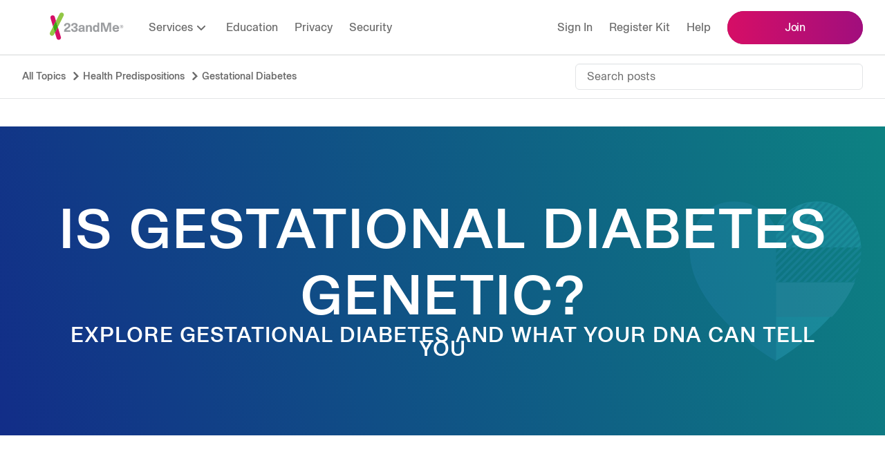

--- FILE ---
content_type: text/html; charset=utf-8
request_url: https://www.23andme.com/topics/health-predispositions/gestational-diabetes/
body_size: 11523
content:
<!DOCTYPE html><html lang="en-us"><head><meta charSet="utf-8"/><meta name="viewport" content="width=device-width, initial-scale=1.0"/><title>Is Gestational Diabetes Genetic? Genetic Testing for Gestational Diabetes - 23andMe  - 23andMe</title><meta name="description" content="Learn more about what causes Gestational Diabetes and what your DNA can tell you about your likelihood of developing this condition. Purchase a DNA test to learn more about Gestational Diabetes, today!"/><meta name="author" content="23andMe"/><meta property="og:title" content="Is Gestational Diabetes Genetic? Genetic Testing for Gestational Diabetes - 23andMe  - 23andMe"/><meta property="og:description" content="Learn more about what causes Gestational Diabetes and what your DNA can tell you about your likelihood of developing this condition. Purchase a DNA test to learn more about Gestational Diabetes, today!"/><meta property="og:image" content="/_next/static/media/meta-logo.82360007.png"/><meta property="og:image:width" content="1200"/><meta property="og:image:height" content="1200"/><meta property="og:url" content="https://www.23andme.com/topics/health-predispositions/gestational-diabetes/"/><meta property="og:type" content="website"/><meta name="twitter:site" content="@23andMe"/><meta name="twitter:card" content="summary_large_image"/><link rel="canonical" href="https://www.23andme.com/topics/health-predispositions/gestational-diabetes/"/><link rel="alternate" hrefLang="en-US" href="https://www.23andme.com/topics/health-predispositions/gestational-diabetes/"/><link rel="alternate" hrefLang="en-AS" href="https://www.23andme.com/topics/health-predispositions/gestational-diabetes/"/><link rel="alternate" hrefLang="en-GU" href="https://www.23andme.com/topics/health-predispositions/gestational-diabetes/"/><link rel="alternate" hrefLang="en-MP" href="https://www.23andme.com/topics/health-predispositions/gestational-diabetes/"/><link rel="alternate" hrefLang="en-PR" href="https://www.23andme.com/topics/health-predispositions/gestational-diabetes/"/><link rel="alternate" hrefLang="en-VI" href="https://www.23andme.com/topics/health-predispositions/gestational-diabetes/"/><link rel="alternate" hrefLang="x-default" href="/topics/health-predispositions/gestational-diabetes/"/><meta name="next-head-count" content="22"/><meta charSet="utf-8"/><meta http-equiv="x-ua-compatible" content="ie=edge"/><meta http-equiv="Content-Security-Policy" content="block-all-mixed-content"/><meta name="google-site-verification" content="Zg7OlrAd4G4v6PgMgoQJD3D1Pvod-I6wIBRsQktPvSY"/><meta name="google-site-verification" content="EaKJJAdlX6xV5KSCSgPjrgBa69ym7j5KY9mqG9varqE"/><meta name="msvalidate.01" content="580E56B2C68E0BB70CF26C8D2B7BBC22"/><meta name="p:domain_verify" content="4d5546b46903e894af16270e498163e2"/><link rel="icon" type="image/x-icon" href="/assets/favicon.ico"/><script>window.TTAM = window.TTAM || {}</script><script data-privacy-exclude="true" data-cm-category="functional" data-webview-exclude="true">
  (function() {
    'use strict';

    window.optimizely = window.optimizely || [];
    window.optimizely.push({type: "holdEvents"});
    window.addEventListener("load", function() {
        window.optimizely.push({type: "sendEvents"});
    });
  })();
</script><script data-privacy-exclude="true" data-cm-category="functional" data-webview-exclude="true" src="https://cdn.optimizely.com/js/27075387.js"></script><link data-privacy-exclude="true" data-cm-category="functional" data-webview-exclude="true" rel="preconnect" href="https://logx.optimizely.com" crossorigin="anonymous"/><script data-privacy-exclude="true" data-cm-category="functional" data-webview-exclude="true" id="heap-snippet">
  window.heap=window.heap||[],heap.load=function(e,t){window.heap.appid=e,window.heap.config=t=t||{};var r=t.forceSSL||"https:"===document.location.protocol,a=document.createElement("script");a.type="text/javascript",a.async=!0,a.src=(r?"https:":"http:")+"//cdn.heapanalytics.com/js/heap-"+e+".js";var n=document.getElementsByTagName("script")[0];n.parentNode.insertBefore(a,n);for(var o=function(e){return function(){heap.push([e].concat(Array.prototype.slice.call(arguments,0)))}},p=["addEventProperties","addUserProperties","clearEventProperties","identify","resetIdentity","removeEventProperty","setEventProperties","track","unsetEventProperty"],c=0;c<p.length;c++)heap[p[c]]=o(p[c])};
  heap.load("244557998");
</script><link data-privacy-exclude="true" data-cm-category="functional" rel="preconnect" href="https://www.google-analytics.com" crossorigin="anonymous"/><script data-privacy-exclude="true" data-cm-category="required">
(function(w,d,s,l,i){w[l]=w[l]||[];w[l].push({'gtm.start':
new Date().getTime(),event:'gtm.js'});var f=d.getElementsByTagName(s)[0],
j=d.createElement(s),dl=l!='dataLayer'?'&l='+l:'';j.async=true;j.src=
'//www.googletagmanager.com/gtm.js?id='+i+dl;f.parentNode.insertBefore(j,f);
})(window,document,'script','dataLayer','GTM-KWSG3N');
</script><link rel="preload" href="/assets/fonts/Rialta-Regular.woff2" as="font" type="font/woff2" crossorigin="anonymous"/><link rel="preload" href="/assets/fonts/Rialta-Medium.woff2" as="font" type="font/woff2" crossorigin="anonymous"/><link rel="preload" href="/assets/fonts/Rialta-Light.woff2" as="font" type="font/woff2" crossorigin="anonymous"/><link rel="preload" href="/assets/fonts/Rialta-Extralight.woff2" as="font" type="font/woff2" crossorigin="anonymous"/><link rel="preload" href="/assets/fonts/Rialta-Demibold.woff2" as="font" type="font/woff2" crossorigin="anonymous"/><link rel="alternate" type="application/rss+xml" title="RSS 2.0" href="https://blog.23andme.com/feed/"/><link rel="alternate" type="text/xml" title="RSS .92" href="https://blog.23andme.com/feed/rss/"/><link rel="alternate" type="application/atom+xml" title="Atom 0.3" href="https://blog.23andme.com/feed/atom/"/><link rel="preload" href="/_next/static/css/c16238d6ff32e20b.css" as="style" crossorigin=""/><link rel="stylesheet" href="/_next/static/css/c16238d6ff32e20b.css" crossorigin="" data-n-g=""/><link rel="preload" href="/_next/static/css/4310c8f0e1e5969f.css" as="style" crossorigin=""/><link rel="stylesheet" href="/_next/static/css/4310c8f0e1e5969f.css" crossorigin="" data-n-p=""/><link rel="preload" href="/_next/static/css/66eff96ab2ffa851.css" as="style" crossorigin=""/><link rel="stylesheet" href="/_next/static/css/66eff96ab2ffa851.css" crossorigin="" data-n-p=""/><link rel="preload" href="/_next/static/css/545fd3b95d7701ad.css" as="style" crossorigin=""/><link rel="stylesheet" href="/_next/static/css/545fd3b95d7701ad.css" crossorigin="" data-n-p=""/><link rel="preload" href="/_next/static/css/5d3f01219b8612c0.css" as="style" crossorigin=""/><link rel="stylesheet" href="/_next/static/css/5d3f01219b8612c0.css" crossorigin="" data-n-p=""/><noscript data-n-css=""></noscript><script defer="" crossorigin="" nomodule="" src="/_next/static/chunks/polyfills-c67a75d1b6f99dc8.js"></script><script src="/_next/static/chunks/webpack-6fd81b350c589475.js" defer="" crossorigin=""></script><script src="/_next/static/chunks/framework-b78bc773b89d3272.js" defer="" crossorigin=""></script><script src="/_next/static/chunks/main-30fd0c0441363cbe.js" defer="" crossorigin=""></script><script src="/_next/static/chunks/pages/_app-fe596d8f270c5c9d.js" defer="" crossorigin=""></script><script src="/_next/static/chunks/29107295-d9955096dca3b743.js" defer="" crossorigin=""></script><script src="/_next/static/chunks/63-3f03dfb11ed0c2ab.js" defer="" crossorigin=""></script><script src="/_next/static/chunks/9755-6ec202717b705514.js" defer="" crossorigin=""></script><script src="/_next/static/chunks/3253-803c512a948d11a7.js" defer="" crossorigin=""></script><script src="/_next/static/chunks/8777-d4fab92d256d3409.js" defer="" crossorigin=""></script><script src="/_next/static/chunks/1664-bfbc6320ccd9791d.js" defer="" crossorigin=""></script><script src="/_next/static/chunks/9374-0c2ede8d7a72897b.js" defer="" crossorigin=""></script><script src="/_next/static/chunks/2605-e110dee300bc1f6b.js" defer="" crossorigin=""></script><script src="/_next/static/chunks/1552-3ec4a5f08172b849.js" defer="" crossorigin=""></script><script src="/_next/static/chunks/7665-d1c6a00c497bda8d.js" defer="" crossorigin=""></script><script src="/_next/static/chunks/pages/topics/%5Bcategory%5D/%5Barticle%5D-772199f3aac53527.js" defer="" crossorigin=""></script><script src="/_next/static/GvFo_4Q9_2cAICziJmIc8/_buildManifest.js" defer="" crossorigin=""></script><script src="/_next/static/GvFo_4Q9_2cAICziJmIc8/_ssgManifest.js" defer="" crossorigin=""></script><style data-styled="" data-styled-version="4.4.1"></style></head><body><noscript data-privacy-exclude="true" data-cm-category="required"><iframe title="Google Tag Manager" src="//www.googletagmanager.com/ns.html?id=GTM-KWSG3N" height="0" width="0" style="display:none;visibility:hidden"></iframe></noscript><div id="__next"><div class="page sd-modal-app-element" id="page-topics-[category]-[article]"><span class="u-visually-hidden" id="top" tabindex="-1"></span><div id="promo-top-slot"><div id="top-banner"></div></div><header class="Header_sticky__Hj97T" id="pub-site-header" role="banner"><nav class="Header_nav__Ythpr" id="pub-site-header-nav" style="--opacity:0"><a class="MainContentLink_mainContentLink__A0ll6" href="#main" id="pub-main-content-link">Skip to main content</a><div class="Header_nav-bar__YovUA u-hide-mobile-only u-hide-tablet-only"><ul class="Header_nav-menu-list__O_5fd"><li class="Header_nav-menu-logo-li__895uo"><div class="Header_nav-logo__l_TsF"><a href="/"><img alt="23andMe Home" class="Header_nav-logo-img__6P2Xx" src="/_next/static/media/mobile-gray.5c8acbea.svg"/></a></div></li><li class="Header_nav-menu-li__S0iFn NavTest_wrap__HgvUa"><div data-testid="hover-Services"><button id="bar-Services" type="button" class="Header_link__FKF99 Header_dropdown-button__bOlxk" aria-haspopup="true" aria-expanded="false" data-testid="bar-click-Services"><span>Services</span><span class="Header_chevron__9WcEL" aria-hidden="true"><svg xmlns="http://www.w3.org/2000/svg" viewBox="0 0 24 24"><path d="m12 13.586 4.293-4.293a1 1 0 0 1 1.414 1.414l-5 5a1 1 0 0 1-1.414 0l-5-5a1 1 0 0 1 1.414-1.414z"></path></svg></span></button><div aria-expanded="false" aria-hidden="true" class="Header_dropdown-panel__9_Ar1 Header_modCenteredPanel__u_SAU" data-testid="bar-dropdown-panel-Services"><div class="Header_dropdown-panel-content__5XkXA"><nav class="u-flex ServiceNav_nav__dlr3v"><div class="ServiceNav_serviceCtn__pewcF"><h3 class="InterestNav_heading__TS_fw">Shop by service</h3><ul class="ServiceNav_productList__WgT1a ServiceNav_productListHorizontal__vycVa"><li class="ServiceNav_product__4cyzF ServiceNav_productHorizontal__tVHa2"><img alt="" loading="lazy" width="112" height="86" decoding="async" data-nimg="1" style="color:transparent" srcSet="/_next/image/?url=%2F_next%2Fstatic%2Fmedia%2Fancestry.c4158c43.png&amp;w=128&amp;q=100 1x, /_next/image/?url=%2F_next%2Fstatic%2Fmedia%2Fancestry.c4158c43.png&amp;w=256&amp;q=100 2x" src="/_next/image/?url=%2F_next%2Fstatic%2Fmedia%2Fancestry.c4158c43.png&amp;w=256&amp;q=100"/><div class="ServiceNav_productContent__aVzVU"><h4 class="ServiceNav_productName__o87yi">Ancestry Service</h4><p class="sd-base-small">The most comprehensive ancestry breakdown on the market.</p><a href="/dna-ancestry/" class="ServiceNav_productLink__aAkXb">Learn more<span class="u-visually-hidden"> about <!-- -->Ancestry Service</span></a></div></li><li class="ServiceNav_product__4cyzF ServiceNav_productHorizontal__tVHa2"><img alt="" loading="lazy" width="112" height="86" decoding="async" data-nimg="1" style="color:transparent" srcSet="/_next/image/?url=%2F_next%2Fstatic%2Fmedia%2Fpremium-tm.0e6e97fc.png&amp;w=128&amp;q=100 1x, /_next/image/?url=%2F_next%2Fstatic%2Fmedia%2Fpremium-tm.0e6e97fc.png&amp;w=256&amp;q=100 2x" src="/_next/image/?url=%2F_next%2Fstatic%2Fmedia%2Fpremium-tm.0e6e97fc.png&amp;w=256&amp;q=100"/><div class="ServiceNav_productContent__aVzVU"><h4 class="ServiceNav_productName__o87yi"><span class="u-nobreak">23andMe<img alt="plus" id="ttam-plus" loading="lazy" width="15" height="14" decoding="async" data-nimg="1" class="plus" style="color:transparent" src="/_next/static/media/plus-sign-plain.5b78af43.svg"/></span><br/> Premium<sup>™</sup></h4><p class="sd-base-small">Membership fueled by discovery, sharpened by time. Provides 100s of genetic insights and action tools.</p><a href="/membership/" class="ServiceNav_productLink__aAkXb">Learn more<span class="u-visually-hidden"> about <span class="u-nobreak">23andMe<img alt="plus" id="ttam-plus" loading="lazy" width="15" height="14" decoding="async" data-nimg="1" class="plus" style="color:transparent" src="/_next/static/media/plus-sign-plain.5b78af43.svg"/></span><br/> Premium<sup>™</sup></span></a></div></li></ul><div class="ServiceNav_ctaWrapper__M_CCW"><a class="Button_knockout__SGCj_ ServiceNav_ctaOnly3sku__aetR2" href="/compare-dna-tests/">Compare our services</a></div></div><div class="ServiceNav_interestCtn__R_N7b"><div class="InterestNav_interestNav__No1AH"><h3 class="InterestNav_heading__TS_fw">Shop by interest</h3><ul class="InterestNav_list__bSilF"><li class="InterestNav_listItem__jz3h0"><a class="InterestNav_link__4wwv3" href="/hh"><img alt="" loading="lazy" width="24" height="24" decoding="async" data-nimg="1" class="InterestNav_icon__gHdBb" style="color:transparent" src="/_next/static/media/afib.465a9989.svg"/><span class="InterestNav_linkText__HXqck">Heart Health</span></a></li><li class="InterestNav_listItem__jz3h0"><a class="InterestNav_link__4wwv3" href="/ap"><img alt="" loading="lazy" width="24" height="24" decoding="async" data-nimg="1" class="InterestNav_icon__gHdBb" style="color:transparent" src="/_next/static/media/alzheimers.05dc5227.svg"/><span class="InterestNav_linkText__HXqck">Alzheimer&#x27;s Disease</span></a></li><li class="InterestNav_listItem__jz3h0"><a class="InterestNav_link__4wwv3" href="/db"><img alt="" loading="lazy" width="24" height="24" decoding="async" data-nimg="1" class="InterestNav_icon__gHdBb" style="color:transparent" src="/_next/static/media/type-2-diabetes.ed9016d1.svg"/><span class="InterestNav_linkText__HXqck">Diabetes</span></a></li><li class="InterestNav_listItem__jz3h0"><a class="InterestNav_link__4wwv3" href="/ca"><img alt="" loading="lazy" width="24" height="25" decoding="async" data-nimg="1" class="InterestNav_icon__gHdBb" style="color:transparent" src="/_next/static/media/cancer.9a09fd43.svg"/><span class="InterestNav_linkText__HXqck">Cancer</span></a></li><li class="InterestNav_listItem__jz3h0"><a class="InterestNav_link__4wwv3" href="/mh"><img alt="" loading="lazy" width="24" height="25" decoding="async" data-nimg="1" class="InterestNav_icon__gHdBb" style="color:transparent" src="/_next/static/media/mental-health.0fae1630.svg"/><span class="InterestNav_linkText__HXqck">Mental Health</span></a></li></ul></div></div></nav></div></div></div></li><li class="Header_nav-menu-li__S0iFn"><a href="/topics/" class="Header_link__FKF99">Education</a></li><li class="Header_nav-menu-li__S0iFn"><a href="/privacy/" class="Header_link__FKF99">Privacy</a></li><li class="Header_nav-menu-li__S0iFn"><a href="/security/" class="Header_link__FKF99">Security</a></li></ul><ul class="Header_nav-menu-list__O_5fd"><li class="Header_nav-menu-li__S0iFn"><a class="Header_link__FKF99" href="https://you.23andme.com/">Sign in</a></li><li class="Header_nav-menu-li__S0iFn"><a class="Header_link__FKF99" href="/start/">Register kit</a></li><li class="Header_nav-menu-li__S0iFn"><a class="Header_link__FKF99" href="https://customercare.23andme.com/hc/en-us/">Help</a></li><li><a class="Button_primary__g_M_z Cart_button__1uf5f" href="/compare-dna-tests/" data-track-click="navbar_compare_services_link" data-testid="cart-button-link">Join</a></li></ul></div><div class="u-hide-desktop Header_nav-bar__YovUA"><div class="Header_burger-nav-group__t2LWV"><div><button aria-haspopup="true" aria-expanded="false" type="button" class="Header_buttonMenu__9jci6" data-testid="burger-menu-button" aria-label="menu"><svg xmlns="http://www.w3.org/2000/svg" viewBox="0 0 32 32"><path d="M6.783 15C6.351 15 6 15.448 6 16s.35 1 .783 1h18.434c.432 0 .783-.448.783-1s-.35-1-.783-1H6.783zm0 6C6.351 21 6 21.448 6 22s.35 1 .783 1h18.434c.432 0 .783-.448.783-1s-.35-1-.783-1H6.783zm0-12C6.351 9 6 9.448 6 10s.35 1 .783 1h18.434c.432 0 .783-.448.783-1s-.35-1-.783-1H6.783z"></path></svg><span class="u-visually-hidden">Open Menu</span></button><div class="Header_burger-menu-panel__c0Lxe undefined" data-testid="burger-menu-panel"><div class="Header_burger-menu-panel-header__Aqk6L"><div class="Header_burger-nav-group__t2LWV"><button class="Header_buttonMenu__9jci6 Header_modClose__OzkId" type="button" data-testid="burger-menu-close-button" aria-label="close"><svg xmlns="http://www.w3.org/2000/svg" width="24" height="24" fill="none" viewBox="0 0 24 24"><path stroke="#555" d="M12 2v20M2 12h20"></path></svg><span class="u-visually-hidden">Close Menu</span></button><div class="Header_nav-logo__l_TsF"><a href="/"><img alt="23andMe Home" class="Header_nav-logo-img__6P2Xx" src="/_next/static/media/mobile-gray.5c8acbea.svg"/></a></div></div><a class="Button_primary__g_M_z Cart_button__1uf5f" href="/compare-dna-tests/" data-track-click="navbar_compare_services_link" data-testid="cart-button-link">Join</a></div><ul class="Header_burger-ul__WhhSl"><li class="Header_burger-li__UkaJI Header_burger-li-white__uCj_A"><div data-testid="hover-Services"><button id="burger-Services" type="button" class="Header_link__FKF99 Header_dropdown-button__bOlxk" aria-haspopup="true" aria-expanded="false" data-testid="burger-click-Services"><span>Services</span><span class="Header_chevron__9WcEL" aria-hidden="true"><svg xmlns="http://www.w3.org/2000/svg" viewBox="0 0 24 24"><path d="m12 13.586 4.293-4.293a1 1 0 0 1 1.414 1.414l-5 5a1 1 0 0 1-1.414 0l-5-5a1 1 0 0 1 1.414-1.414z"></path></svg></span></button><div aria-expanded="false" aria-hidden="true" class="Header_dropdown-panel__9_Ar1" data-testid="burger-dropdown-panel-Services"><div class="Header_dropdown-panel-content__5XkXA"><div class="NavTest_navCtn__KZsS_" data-product-count="2"><h3 class="InterestNav_heading__TS_fw">Shop by service</h3><ul class="NavTest_productList___uJ3G NavTest_productListHorizontal__cbKp0" data-product-count="2"><li class="NavTest_product__q1ZG8 NavTest_productHorizontal__DSzN8"><div class="NavTest_productImg__CGE5w NavTest_kitPdtImg__UXPR8"><span style="box-sizing:border-box;display:inline-block;overflow:hidden;width:initial;height:initial;background:none;opacity:1;border:0;margin:0;padding:0;position:relative;max-width:100%"><span style="box-sizing:border-box;display:block;width:initial;height:initial;background:none;opacity:1;border:0;margin:0;padding:0;max-width:100%"><img style="display:block;max-width:100%;width:initial;height:initial;background:none;opacity:1;border:0;margin:0;padding:0" alt="" aria-hidden="true" src="data:image/svg+xml,%3csvg%20xmlns=%27http://www.w3.org/2000/svg%27%20version=%271.1%27%20width=%27240%27%20height=%27178%27/%3e"/></span><img alt="" src="[data-uri]" decoding="async" data-nimg="intrinsic" style="position:absolute;top:0;left:0;bottom:0;right:0;box-sizing:border-box;padding:0;border:none;margin:auto;display:block;width:0;height:0;min-width:100%;max-width:100%;min-height:100%;max-height:100%"/><noscript><img alt="" loading="lazy" decoding="async" data-nimg="intrinsic" style="position:absolute;top:0;left:0;bottom:0;right:0;box-sizing:border-box;padding:0;border:none;margin:auto;display:block;width:0;height:0;min-width:100%;max-width:100%;min-height:100%;max-height:100%" srcSet="/_next/image/?url=%2F_next%2Fstatic%2Fmedia%2Fancestry.c4158c43.png&amp;w=256&amp;q=100 1x, /_next/image/?url=%2F_next%2Fstatic%2Fmedia%2Fancestry.c4158c43.png&amp;w=640&amp;q=100 2x" src="/_next/image/?url=%2F_next%2Fstatic%2Fmedia%2Fancestry.c4158c43.png&amp;w=640&amp;q=100"/></noscript></span></div><a href="/dna-ancestry/" class="NavTest_productLink__hXwbo NavTest_productName__VXAlW">Ancestry Service</a><p class="NavTest_productDesc__ZKN44 Home_bodySmall__iGRM9">The most comprehensive ancestry breakdown on the market.</p></li><li class="NavTest_product__q1ZG8 NavTest_productHorizontal__DSzN8"><div class="NavTest_productImg__CGE5w NavTest_kitPdtImg__UXPR8"><span style="box-sizing:border-box;display:inline-block;overflow:hidden;width:initial;height:initial;background:none;opacity:1;border:0;margin:0;padding:0;position:relative;max-width:100%"><span style="box-sizing:border-box;display:block;width:initial;height:initial;background:none;opacity:1;border:0;margin:0;padding:0;max-width:100%"><img style="display:block;max-width:100%;width:initial;height:initial;background:none;opacity:1;border:0;margin:0;padding:0" alt="" aria-hidden="true" src="data:image/svg+xml,%3csvg%20xmlns=%27http://www.w3.org/2000/svg%27%20version=%271.1%27%20width=%27240%27%20height=%27178%27/%3e"/></span><img alt="" src="[data-uri]" decoding="async" data-nimg="intrinsic" style="position:absolute;top:0;left:0;bottom:0;right:0;box-sizing:border-box;padding:0;border:none;margin:auto;display:block;width:0;height:0;min-width:100%;max-width:100%;min-height:100%;max-height:100%"/><noscript><img alt="" loading="lazy" decoding="async" data-nimg="intrinsic" style="position:absolute;top:0;left:0;bottom:0;right:0;box-sizing:border-box;padding:0;border:none;margin:auto;display:block;width:0;height:0;min-width:100%;max-width:100%;min-height:100%;max-height:100%" srcSet="/_next/image/?url=%2F_next%2Fstatic%2Fmedia%2Fpremium-tm.0e6e97fc.png&amp;w=256&amp;q=100 1x, /_next/image/?url=%2F_next%2Fstatic%2Fmedia%2Fpremium-tm.0e6e97fc.png&amp;w=640&amp;q=100 2x" src="/_next/image/?url=%2F_next%2Fstatic%2Fmedia%2Fpremium-tm.0e6e97fc.png&amp;w=640&amp;q=100"/></noscript></span></div><a href="/membership/" class="NavTest_productLink__hXwbo NavTest_productName__VXAlW"><span class="u-nobreak">23andMe<img alt="plus" id="ttam-plus" loading="lazy" width="15" height="14" decoding="async" data-nimg="1" class="plus" style="color:transparent" src="/_next/static/media/plus-sign-plain.5b78af43.svg"/></span><br/> Premium<sup>™</sup></a><p class="NavTest_productDesc__ZKN44 Home_bodySmall__iGRM9">Membership fueled by discovery, sharpened by time. Provides 100s of genetic insights and action tools.</p></li></ul><div class="InterestNav_interestNav__No1AH"><h3 class="InterestNav_heading__TS_fw">Shop by interest</h3><ul class="InterestNav_list__bSilF"><li class="InterestNav_listItem__jz3h0"><a class="InterestNav_link__4wwv3" href="/hh"><img alt="" loading="lazy" width="24" height="24" decoding="async" data-nimg="1" class="InterestNav_icon__gHdBb" style="color:transparent" src="/_next/static/media/afib.465a9989.svg"/><span class="InterestNav_linkText__HXqck">Heart Health</span></a></li><li class="InterestNav_listItem__jz3h0"><a class="InterestNav_link__4wwv3" href="/ap"><img alt="" loading="lazy" width="24" height="24" decoding="async" data-nimg="1" class="InterestNav_icon__gHdBb" style="color:transparent" src="/_next/static/media/alzheimers.05dc5227.svg"/><span class="InterestNav_linkText__HXqck">Alzheimer&#x27;s Disease</span></a></li><li class="InterestNav_listItem__jz3h0"><a class="InterestNav_link__4wwv3" href="/db"><img alt="" loading="lazy" width="24" height="24" decoding="async" data-nimg="1" class="InterestNav_icon__gHdBb" style="color:transparent" src="/_next/static/media/type-2-diabetes.ed9016d1.svg"/><span class="InterestNav_linkText__HXqck">Diabetes</span></a></li><li class="InterestNav_listItem__jz3h0"><a class="InterestNav_link__4wwv3" href="/ca"><img alt="" loading="lazy" width="24" height="25" decoding="async" data-nimg="1" class="InterestNav_icon__gHdBb" style="color:transparent" src="/_next/static/media/cancer.9a09fd43.svg"/><span class="InterestNav_linkText__HXqck">Cancer</span></a></li><li class="InterestNav_listItem__jz3h0"><a class="InterestNav_link__4wwv3" href="/mh"><img alt="" loading="lazy" width="24" height="25" decoding="async" data-nimg="1" class="InterestNav_icon__gHdBb" style="color:transparent" src="/_next/static/media/mental-health.0fae1630.svg"/><span class="InterestNav_linkText__HXqck">Mental Health</span></a></li></ul></div><a class="Button_primary__g_M_z NavTest_cta__jbaWk NavTest_ctaKit__1pm_u" href="/compare-dna-tests/">Compare our services</a></div></div></div></div></li><li class="Header_burger-li__UkaJI Header_burger-li-white__uCj_A"><a href="/total-health/" class="Header_link__FKF99">Total Health</a></li><li class="Header_burger-li__UkaJI Header_burger-li-white__uCj_A"><a class="Header_link__FKF99" href="/privacy/">Privacy</a></li><li class="Header_burger-li__UkaJI Header_burger-li-white__uCj_A"><a class="Header_link__FKF99" href="/security/">Security</a></li><li class="Header_burger-li__UkaJI"><a class="Header_link__FKF99" href="https://you.23andme.com/">Sign in</a></li><li class="Header_burger-li__UkaJI"><a class="Header_link__FKF99" href="/start/">Register kit</a></li><li class="Header_burger-li__UkaJI"><a class="Header_link__FKF99" href="https://customercare.23andme.com/hc/en-us/">Help</a></li></ul></div></div><div class="Header_nav-logo__l_TsF"><a href="/"><img alt="23andMe Home" class="Header_nav-logo-img__6P2Xx" src="/_next/static/media/mobile-gray.5c8acbea.svg"/></a></div></div><a class="Button_primary__g_M_z Cart_button__1uf5f" href="/compare-dna-tests/" data-track-click="navbar_compare_services_link" data-testid="cart-button-link">Join</a></div></nav></header><main id="main"><div id="promo-main-slot"></div><div class="" id="site-wide-banner"></div><section class="Category_common__fx2sb"><div class="Hero_container__cNJ9d Category_topicsHero__Htk_s Category_healthPredispositionsHero__qCb1_ Category_container__Gt55a Category_modPage__KWLbR"><h1 class="Hero_headline__9HtkA Category_topicsHeadline__u1b_y"><span class="Hero_headlineText__z1Uhr Category_headlineText__pXV3_">Is Gestational Diabetes Genetic?</span><span class="">Explore Gestational Diabetes and what your DNA can tell you</span></h1></div><div class="Category_topicsWrapper__aJpM_ Category_medicalEl__3KiDK"><div class="Category_topicsContent__CX7ZZ"><p></p></div></div><div class="Category_topicsWrapper__aJpM_"><div class="Category_topicsContent__CX7ZZ">



<h2 class="wp-block-heading">What is gestational diabetes?</h2>



<p>Gestational diabetes mellitus, commonly known as gestational diabetes, is a form of diabetes that starts during pregnancy. During pregnancy, the body produces high levels of certain hormones that impair the body’s response to insulin, resulting in increased blood sugar levels. After childbirth, these levels typically return to normal. For most people, a small, temporary increase in blood sugar levels during pregnancy is not harmful. But for those with gestational diabetes, the blood sugar reaches a level that can affect the health of the individual and their baby.</p>



<figure class="wp-block-image size-full is-resized"><img loading="lazy" decoding="async" width="338" height="222" src="http://100.21.172.34/wp-content/uploads/2022/01/gd-story-1.9de12a5c4aa8.png" alt="" class="wp-image-1653" style="width:427px;height:280px" srcset="https://www.23andme.com/wp-content/uploads/sites/2/2022/01/gd-story-1.9de12a5c4aa8.png 338w, https://www.23andme.com/wp-content/uploads/sites/2/2022/01/gd-story-1.9de12a5c4aa8-300x197.png 300w" sizes="auto, (max-width: 338px) 100vw, 338px"></figure>



<h3 class="wp-block-heading">How can gestational diabetes impact you and your child?</h3>



<p>There are no noticeable symptoms in most cases of gestational diabetes, but the condition can lead to complications, especially if left untreated. High blood sugar levels may cause the developing baby to grow larger than average, potentially leading to a difficult delivery or a delivery by cesarean section. Those with gestational diabetes are more likely to develop high blood pressure as well as preeclampsia, a type of high blood pressure with other complications. Additionally, after childbirth, gestational diabetes is associated with an increased risk for type 2 diabetes and heart disease in both the parent and child. This means it’s especially important to maintain a healthy lifestyle after pregnancy and conduct follow-up screening with your doctor.</p>



<figure class="wp-block-image size-full is-resized"><img loading="lazy" decoding="async" width="426" height="154" src="http://100.21.172.34/wp-content/uploads/2022/01/gd-story-2.80968ba8fcd0.png" alt="" class="wp-image-1654" style="width:469px;height:170px" srcset="https://www.23andme.com/wp-content/uploads/sites/2/2022/01/gd-story-2.80968ba8fcd0.png 426w, https://www.23andme.com/wp-content/uploads/sites/2/2022/01/gd-story-2.80968ba8fcd0-300x108.png 300w" sizes="auto, (max-width: 426px) 100vw, 426px"></figure>



<h2 class="wp-block-heading"><strong>Other factors that may cause an increased likelihood of gestational diabetes</strong></h2>



<p>It is estimated that about 6% of pregnancies in the U.S. are affected by gestational diabetes. Besides genetics, lifestyle, and weight, some important risk factors that can impact a person’s chances of developing gestational diabetes include:</p>



<ul class="wp-block-list">
<li>Personal history of gestational diabetes, prediabetes, or polycystic ovary syndrome</li>



<li>Family history of gestational diabetes or type 2 diabetes</li>



<li>Age (this condition tends to be more common as people get older)</li>



<li>Ethnicity (African Americans, Asian Americans, and people of Hispanic/Latino, Indigenous American, or Pacific Islander descent have increased chances)</li>
</ul>



<figure class="wp-block-image size-full is-resized"><img loading="lazy" decoding="async" width="257" height="266" src="http://100.21.172.34/wp-content/uploads/2022/01/gd-story-3.ad51336ec80e.png" alt="" class="wp-image-1655" style="width:381px;height:394px"></figure>



<h2 class="wp-block-heading">Find out if your genetics might increase your likelihood of developing gestational diabetes</h2>



<p>Curious whether you have an increased likelihood of developing gestational diabetes based on your genetics? 23andMe takes into account more than 6,000 genetic markers to estimate the likelihood of developing gestational diabetes during pregnancy. Find out more with the Gestational Diabetes report (Powered by 23andMe Research), part of the 23andMe+ Premium membership. 23andMe+ Premium includes everything in our Health + Ancestry Service plus new premium reports and features throughout the year.</p>



<div class="wp-block-columns are-vertically-aligned-center is-layout-flex wp-container-core-columns-is-layout-28f84493 wp-block-columns-is-layout-flex">
<div class="wp-block-column is-vertically-aligned-center is-layout-flow wp-block-column-is-layout-flow" style="flex-basis:50%">
<figure class="wp-block-image"><img decoding="async" src="https://www.23andme.com/uploads/sites/2/20240109213029/Premium.jpg" alt="23andMe+ Premium Kit"></figure>
</div>



<div class="wp-block-column is-vertically-aligned-center is-layout-flow wp-block-column-is-layout-flow" style="flex-basis:50%">
<div class="wp-block-group is-layout-flow wp-block-group-is-layout-flow">
<h3 class="wp-block-heading has-text-align-center">23andMe+&nbsp;Premium</h3>



<p class="has-text-align-center"><a target="_blank" rel="noopener noreferrer" href="/membership/">Learn more</a></p>
</div>
</div>
</div>



<p>Please note</p>



<ul class="wp-block-list">
<li>The report does not diagnose gestational diabetes and should not be used to make medical decisions.</li>



<li>The report is only available to 23andMe+ members who report their birth sex as female in their Account Settings.&nbsp;</li>



<li>The report was developed by 23andMe scientists using data and insights gathered from thousands of customers who chose to participate in our research. Reports based on 23andMe research provide an estimate of your likelihood of developing a condition based on your genetics and other factors. This report does not account for lifestyle or family history.</li>



<li>The report does not account for every possible genetic variant that could affect your likelihood of developing gestational diabetes.</li>
</ul>



<p><br>References</p>



<p><a target="_blank" rel="noopener noreferrer" href="https://www.acog.org/womens-health/faqs/gestational-diabetes">American College of Obstetricians and Gynecologists. (2020). “Gestational Diabetes.” Retrieved July 22, 2021, from https://www.acog.org/womens-health/faqs/gestational-diabetes.</a></p>



<p><a target="_blank" rel="noopener noreferrer" href="https://www.diabetes.org/diabetes/gestational-diabetes">American Diabetes Association. “Gestational Diabetes.” Retrieved July 22, 2021, from https://www.diabetes.org/diabetes/gestational-diabetes.</a></p>



<p><a target="_blank" rel="noopener noreferrer" href="https://pubmed.ncbi.nlm.nih.gov/33298425">American Diabetes Association. (2021). “14. Management of Diabetes in Pregnancy: Standards of Medical Care in Diabetes-2021.” Diabetes Care. 44(Suppl 1):S200-S210.</a></p>



<p><a target="_blank" rel="noopener noreferrer" href="https://pubmed.ncbi.nlm.nih.gov/26748845">Bao W et al. (2016). “Parental smoking during pregnancy and the risk of gestational diabetes in the daughter.” Int J Epidemiol. 45(1):160-9.</a></p>



<p><a target="_blank" rel="noopener noreferrer" href="https://pubmed.ncbi.nlm.nih.gov/15765129">Buchanan TA et al. (2005). “Gestational diabetes mellitus.” J Clin Invest. 115(3):485-91.</a></p>



<p><a target="_blank" rel="noopener noreferrer" href="https://pubmed.ncbi.nlm.nih.gov/25884746">Garrison A. (2015). “Screening, diagnosis, and management of gestational diabetes mellitus.” Am Fam Physician. 91(7):460-7.</a></p>



<p><a target="_blank" rel="noopener noreferrer" href="https://pubmed.ncbi.nlm.nih.gov/31061012">Li-Zhen L et al. (2019). “Evaluation of guidelines on the screening and diagnosis of gestational diabetes mellitus: systematic review.” BMJ Open. 9(5):e023014.</a></p>



<p><a target="_blank" rel="noopener noreferrer" href="https://www.mayoclinic.org/diseases-conditions/gestational-diabetes/symptoms-causes/syc-20355339">Mayo Clinic. (2020). “Gestational diabetes.” Retrieved July 22, 2021, from https://www.mayoclinic.org/diseases-conditions/gestational-diabetes/symptoms-causes/syc-20355339.</a></p>



<p><a target="_blank" rel="noopener noreferrer" href="https://www.niddk.nih.gov/health-information/diabetes/overview/what-is-diabetes/gestational">National Institute of Diabetes and Digestive and Kidney Diseases. “Gestational Diabetes.” Retrieved July 22, 2021, from https://www.niddk.nih.gov/health-information/diabetes/overview/what-is-diabetes/gestational.</a></p>



<p><a target="_blank" rel="noopener noreferrer" href="https://pubmed.ncbi.nlm.nih.gov/25269649">Zhang C et al. (2014). “Adherence to healthy lifestyle and risk of gestational diabetes mellitus: prospective cohort study.” BMJ. 349:g5450.</a></p>
</div></div></section></main><footer role="contentinfo" class="u-section Footer_uBkgdGray__ZnLMx"><section class="u-container"><h2 class="u-visually-hidden">Footer</h2><a href="/" class="Footer_uMaxContent__TRlDY"><img data-srcset="" data-src="/assets/svg/logo-footer.svg" alt="23andMe Home" class="lazyload Footer_logo__8fsuu Footer_uInlineBlock__4f1Zb"/></a><div class="Footer_linksCtn__9i6RU Footer_modVariant__gnIcl"><div class="Footer_serGrid__CGD_T"><h3 class="Footer_h3__5aZrq">Services</h3><ul class="Footer_ul__ntNGt"><li class="Footer_li__Ff_n7"><a href="/dna-ancestry/" class="Footer_anchor__GHN4e">Ancestry Service</a></li><li class="Footer_li__Ff_n7"><a href="/membership/" class="Footer_anchor__GHN4e">23andMe<span aria-hidden="true">+</span><span class="u-visually-hidden">plus</span> Premium</a></li><li class="Footer_li__Ff_n7"><a href="/gifts/" class="Footer_anchor__GHN4e">Gifts</a></li><li class="Footer_li__Ff_n7"><a href="https://merch.23andme.com/" target="_blank" rel="noopener noreferrer" class="Footer_anchor__GHN4e">Merchandise</a></li></ul></div><div class="Footer_coGrid__ZjNEi"><h3 class="Footer_h3__5aZrq">Company</h3><ul class="Footer_ul__ntNGt"><li class="Footer_li__Ff_n7"><a href="https://mediacenter.23andme.com/" target="_blank" rel="noopener noreferrer" class="Footer_anchor__GHN4e">Media Center</a></li><li class="Footer_li__Ff_n7"><a href="https://blog.23andme.com/" target="_blank" rel="noopener noreferrer" class="Footer_anchor__GHN4e">Blog</a></li><li class="Footer_li__Ff_n7"><a href="/careers/" class="Footer_anchor__GHN4e">Careers</a></li><li class="Footer_li__Ff_n7"><a href="https://refer.23andme.com/pub_footer_us" target="_blank" rel="noopener noreferrer" class="Footer_anchor__GHN4e">Refer a Friend</a></li><li class="Footer_li__Ff_n7"><a href="https://customercare.23andme.com/hc/en-us/articles/202907780" target="_blank" rel="noopener noreferrer" class="Footer_anchor__GHN4e">Return &amp; Refund Policy</a></li><li class="Footer_li__Ff_n7"><a href="https://customercare.23andme.com/hc/en-us/" target="_blank" rel="noopener noreferrer" class="Footer_anchor__GHN4e">Customer Care</a></li><li class="Footer_li__Ff_n7"><a href="/fsa-hsa/" target="_blank" rel="noopener noreferrer" class="Footer_anchor__GHN4e">FSA/HSA Eligibility</a></li><li class="Footer_li__Ff_n7"><a href="/sitemap/" class="Footer_anchor__GHN4e">Site Map</a></li></ul></div><div class="Footer_learnGrid__vpskj"><h3 class="Footer_h3__5aZrq">Learn</h3><ul class="Footer_ul__ntNGt"><li class="Footer_li__Ff_n7"><a href="/about/" class="Footer_anchor__GHN4e">About Us</a></li><li class="Footer_li__Ff_n7"><a href="/howitworks/" class="Footer_anchor__GHN4e">How it Works</a></li><li class="Footer_li__Ff_n7"><a href="/genetic-science/" class="Footer_anchor__GHN4e">Science</a></li><li class="Footer_li__Ff_n7"><a href="/privacy/" class="Footer_anchor__GHN4e">Privacy</a></li><li class="Footer_li__Ff_n7"><a href="/security/" class="Footer_anchor__GHN4e">Security</a></li><li class="Footer_li__Ff_n7"><a href="/research/" class="Footer_anchor__GHN4e">Research</a></li><li class="Footer_li__Ff_n7"><a href="/stories/" class="Footer_anchor__GHN4e">Stories</a></li><li class="Footer_li__Ff_n7"><a href="https://discover.23andme.com/" target="_blank" rel="noopener noreferrer" class="Footer_anchor__GHN4e">Surname Discovery</a></li><li class="Footer_li__Ff_n7"><a href="/topics/" class="Footer_anchor__GHN4e">Genetics Learning Hub</a></li><li class="Footer_li__Ff_n7"><a href="/dna-and-personalized-healthcare/" class="Footer_anchor__GHN4e">DNA &amp; Personalized Healthcare</a></li></ul></div><div class="Footer_legalGrid__48xEK"><h3 class="Footer_h3__5aZrq">Legal</h3><ul class="Footer_ul__ntNGt"><li class="Footer_li__Ff_n7"><a href="/test-info/" target="_blank" rel="noopener noreferrer" data-mdv-id="test-info-link-footer" class="Footer_anchor__GHN4e">Important Test Info</a></li><li class="Footer_li__Ff_n7"><a href="/legal/terms-of-service/" data-mdv-id="tos-link-footer" class="Footer_anchor__GHN4e">Terms of Service</a></li><li class="Footer_li__Ff_n7"><a href="/legal/privacy/" data-mdv-id="privacy-link-footer" class="Footer_anchor__GHN4e">Privacy Statement</a></li><li class="Footer_li__Ff_n7"><a href="/gdpr/" class="Footer_anchor__GHN4e">Data Protection</a></li><li class="Footer_li__Ff_n7"><a href="https://customercare.23andme.com/hc/en-us/articles/202907980" target="_blank" rel="noopener noreferrer" class="Footer_anchor__GHN4e">Family Considerations</a></li><li class="Footer_li__Ff_n7"><a href="/about/consent/" class="Footer_anchor__GHN4e">Research Consent</a></li><li class="Footer_li__Ff_n7"><a href="/about/individual-data-consent/" class="Footer_anchor__GHN4e">Individual Data Consent</a></li><li class="Footer_li__Ff_n7"><a href="/about/biobanking/" class="Footer_anchor__GHN4e">Biobanking Consent</a></li><li class="Footer_li__Ff_n7"><a href="/about/cookies/" class="Footer_anchor__GHN4e">Cookie Policy</a></li><li class="Footer_li__Ff_n7"><a href="#cookie-choices" class="Footer_anchor__GHN4e">Cookie Choices</a></li><li class="Footer_li__Ff_n7"><a href="/patents/" class="Footer_anchor__GHN4e">Patent Information</a></li><li class="Footer_li__Ff_n7"><a href="/security-report/" class="Footer_anchor__GHN4e">Report a Security Issue</a></li><li class="Footer_li__Ff_n7"><a href="/legal/us-privacy/#washington-consumer-health-data-privacy-policy" class="Footer_anchor__GHN4e">Consumer Health Data Privacy Policy</a></li></ul></div><div class="Footer_ptrGrid__lkfMR"><h3 class="Footer_h3__5aZrq">Partner With Us</h3><ul class="Footer_ul__ntNGt"><li class="Footer_li__Ff_n7"><a href="https://medical.23andme.com/" target="_blank" rel="noopener noreferrer" class="Footer_anchor__GHN4e">Healthcare Professionals</a></li><li class="Footer_li__Ff_n7"><a href="https://research.23andme.com/" target="_blank" rel="noopener noreferrer" class="Footer_anchor__GHN4e">Scientists</a></li><li class="Footer_li__Ff_n7"><a href="https://therapeutics.23andme.com/contact/" class="Footer_anchor__GHN4e">Business Development</a></li></ul></div><div class="Footer_dwnldDiv__6Ch5V Footer_dwnldGrid__9r7_L"><h3 class="Footer_h3__5aZrq">Download App</h3><ul class="Footer_ul__ntNGt"><li class="Footer_li__Ff_n7"><a href="https://itunes.apple.com/us/app/23andme/id952516687?ls=1&amp;amp;mt=8" target="_blank" rel="noopener noreferrer" class="Footer_anchor__GHN4e"><img data-srcset="" data-src="/_next/static/media/apple-store.e95a7ba5.png" alt="Download on the Apple App Store" class="lazyload Footer_dwnldImage__2HSyi" width="138" height="41.72"/></a></li><li class="Footer_li__Ff_n7"><a href="https://play.google.com/store/apps/details?id=com.twentythreeandme.app&amp;amp;hl=en_US" target="_blank" rel="noopener noreferrer" class="Footer_anchor__GHN4e"><img data-srcset="" data-src="/_next/static/media/google-play.9c5ff3aa.png" alt="Download on Google Play" class="lazyload Footer_dwnldImage__2HSyi" width="138" height="41.72"/></a></li></ul></div></div><div class="Footer_linksCtnSd__Xpo4e"><button data-testid="change-location-button" type="button" class="Modal_openButton__MYvlR u-unstyled-button Footer_localeModalOpenButton__mMfVe"><img data-srcset="" data-src="/_next/static/media/en-us_64x64.f3632071.png" alt="Current location: United States." class="lazyload Footer_localeModalFlag__XlQVN"/><div class="Footer_localeModalText__HZkcP" aria-hidden="true">United States<!-- --> |<!-- --> <span class="Footer_localeModalText__HZkcP Footer_modUnderline__texsH">Change</span></div><h3 class="u-visually-hidden">Change location</h3></button><h3 class="u-visually-hidden">Connect</h3><ul class="Footer_connectionCtn__8Do9N"><li class="Footer_li__Ff_n7"><a href="https://www.facebook.com/23andMe/" target="_blank" rel="noopener noreferrer" class="Footer_connectionLink__8ISTh"><img srcSet="" src="/_next/static/media/facebook.75a85de3.svg" alt="Facebook" class=" "/></a></li><li class="Footer_li__Ff_n7"><a href="https://www.youtube.com/user/23andMe" target="_blank" rel="noopener noreferrer" class="Footer_connectionLink__8ISTh"><img srcSet="" src="/_next/static/media/youtube.6e1f78da.svg" alt="YouTube" class=" "/></a></li><li class="Footer_li__Ff_n7"><a href="https://www.instagram.com/23andMe" target="_blank" rel="noopener noreferrer" class="Footer_connectionLink__8ISTh"><img srcSet="" src="/_next/static/media/instagram.4bcefa8c.svg" alt="Instagram" class=" "/></a></li><li class="Footer_li__Ff_n7"><a href="https://twitter.com/23andMe/" target="_blank" rel="noopener noreferrer" class="Footer_connectionLink__8ISTh"><img srcSet="" src="/_next/static/media/twitter-x.9fcafa9e.svg" alt="Twitter" class=" "/></a></li><li class="Footer_li__Ff_n7"><a href="https://www.linkedin.com/company/23andme" target="_blank" rel="noopener noreferrer" class="Footer_connectionLink__8ISTh"><img srcSet="" src="/_next/static/media/linkedin.1c444d89.svg" alt="LinkedIn" class=" "/></a></li><li class="Footer_li__Ff_n7"><a href="https://www.tiktok.com/@23andme?_t=8W2UgbEqeUd&amp;_r=1" target="_blank" rel="noopener noreferrer" class="Footer_connectionLink__8ISTh"><img srcSet="" src="/_next/static/media/tiktok.2ee7f475.svg" alt="TikTok" class=" "/></a></li></ul><div class="Footer_copywrite__mJcEE">© <!-- -->2026<!-- --> 23andMe Research Institute All rights reserved.</div></div></section></footer></div></div><script id="__NEXT_DATA__" type="application/json" crossorigin="">{"props":{"pageProps":{"articleData":{"title":"Is Gestational Diabetes Genetic?","slug":"gestational-diabetes","tags":{"edges":[]},"content":"\n\n\n\n\u003ch2 class=\"wp-block-heading\"\u003eWhat is gestational diabetes?\u003c/h2\u003e\n\n\n\n\u003cp\u003eGestational diabetes mellitus, commonly known as gestational diabetes, is a form of diabetes that starts during pregnancy. During pregnancy, the body produces high levels of certain hormones that impair the body’s response to insulin, resulting in increased blood sugar levels. After childbirth, these levels typically return to normal. For most people, a small, temporary increase in blood sugar levels during pregnancy is not harmful. But for those with gestational diabetes, the blood sugar reaches a level that can affect the health of the individual and their baby.\u003c/p\u003e\n\n\n\n\u003cfigure class=\"wp-block-image size-full is-resized\"\u003e\u003cimg loading=\"lazy\" decoding=\"async\" width=\"338\" height=\"222\" src=\"http://100.21.172.34/wp-content/uploads/2022/01/gd-story-1.9de12a5c4aa8.png\" alt=\"\" class=\"wp-image-1653\" style=\"width:427px;height:280px\" srcset=\"https://www.23andme.com/wp-content/uploads/sites/2/2022/01/gd-story-1.9de12a5c4aa8.png 338w, https://www.23andme.com/wp-content/uploads/sites/2/2022/01/gd-story-1.9de12a5c4aa8-300x197.png 300w\" sizes=\"auto, (max-width: 338px) 100vw, 338px\"\u003e\u003c/figure\u003e\n\n\n\n\u003ch3 class=\"wp-block-heading\"\u003eHow can gestational diabetes impact you and your child?\u003c/h3\u003e\n\n\n\n\u003cp\u003eThere are no noticeable symptoms in most cases of gestational diabetes, but the condition can lead to complications, especially if left untreated. High blood sugar levels may cause the developing baby to grow larger than average, potentially leading to a difficult delivery or a delivery by cesarean section. Those with gestational diabetes are more likely to develop high blood pressure as well as preeclampsia, a type of high blood pressure with other complications. Additionally, after childbirth, gestational diabetes is associated with an increased risk for type 2 diabetes and heart disease in both the parent and child. This means it’s especially important to maintain a healthy lifestyle after pregnancy and conduct follow-up screening with your doctor.\u003c/p\u003e\n\n\n\n\u003cfigure class=\"wp-block-image size-full is-resized\"\u003e\u003cimg loading=\"lazy\" decoding=\"async\" width=\"426\" height=\"154\" src=\"http://100.21.172.34/wp-content/uploads/2022/01/gd-story-2.80968ba8fcd0.png\" alt=\"\" class=\"wp-image-1654\" style=\"width:469px;height:170px\" srcset=\"https://www.23andme.com/wp-content/uploads/sites/2/2022/01/gd-story-2.80968ba8fcd0.png 426w, https://www.23andme.com/wp-content/uploads/sites/2/2022/01/gd-story-2.80968ba8fcd0-300x108.png 300w\" sizes=\"auto, (max-width: 426px) 100vw, 426px\"\u003e\u003c/figure\u003e\n\n\n\n\u003ch2 class=\"wp-block-heading\"\u003e\u003cstrong\u003eOther factors that may cause an increased likelihood of gestational diabetes\u003c/strong\u003e\u003c/h2\u003e\n\n\n\n\u003cp\u003eIt is estimated that about 6% of pregnancies in the U.S. are affected by gestational diabetes. Besides genetics, lifestyle, and weight, some important risk factors that can impact a person’s chances of developing gestational diabetes include:\u003c/p\u003e\n\n\n\n\u003cul class=\"wp-block-list\"\u003e\n\u003cli\u003ePersonal history of gestational diabetes, prediabetes, or polycystic ovary syndrome\u003c/li\u003e\n\n\n\n\u003cli\u003eFamily history of gestational diabetes or type 2 diabetes\u003c/li\u003e\n\n\n\n\u003cli\u003eAge (this condition tends to be more common as people get older)\u003c/li\u003e\n\n\n\n\u003cli\u003eEthnicity (African Americans, Asian Americans, and people of Hispanic/Latino, Indigenous American, or Pacific Islander descent have increased chances)\u003c/li\u003e\n\u003c/ul\u003e\n\n\n\n\u003cfigure class=\"wp-block-image size-full is-resized\"\u003e\u003cimg loading=\"lazy\" decoding=\"async\" width=\"257\" height=\"266\" src=\"http://100.21.172.34/wp-content/uploads/2022/01/gd-story-3.ad51336ec80e.png\" alt=\"\" class=\"wp-image-1655\" style=\"width:381px;height:394px\"\u003e\u003c/figure\u003e\n\n\n\n\u003ch2 class=\"wp-block-heading\"\u003eFind out if your genetics might increase your likelihood of developing gestational diabetes\u003c/h2\u003e\n\n\n\n\u003cp\u003eCurious whether you have an increased likelihood of developing gestational diabetes based on your genetics? 23andMe takes into account more than 6,000 genetic markers to estimate the likelihood of developing gestational diabetes during pregnancy. Find out more with the Gestational Diabetes report (Powered by 23andMe Research), part of the 23andMe+ Premium membership. 23andMe+ Premium includes everything in our Health + Ancestry Service plus new premium reports and features throughout the year.\u003c/p\u003e\n\n\n\n\u003cdiv class=\"wp-block-columns are-vertically-aligned-center is-layout-flex wp-container-core-columns-is-layout-28f84493 wp-block-columns-is-layout-flex\"\u003e\n\u003cdiv class=\"wp-block-column is-vertically-aligned-center is-layout-flow wp-block-column-is-layout-flow\" style=\"flex-basis:50%\"\u003e\n\u003cfigure class=\"wp-block-image\"\u003e\u003cimg decoding=\"async\" src=\"https://www.23andme.com/uploads/sites/2/20240109213029/Premium.jpg\" alt=\"23andMe+ Premium Kit\"\u003e\u003c/figure\u003e\n\u003c/div\u003e\n\n\n\n\u003cdiv class=\"wp-block-column is-vertically-aligned-center is-layout-flow wp-block-column-is-layout-flow\" style=\"flex-basis:50%\"\u003e\n\u003cdiv class=\"wp-block-group is-layout-flow wp-block-group-is-layout-flow\"\u003e\n\u003ch3 class=\"wp-block-heading has-text-align-center\"\u003e23andMe+\u0026nbsp;Premium\u003c/h3\u003e\n\n\n\n\u003cp class=\"has-text-align-center\"\u003e\u003ca href=\"https://www.23andme.com/membership/\"\u003eLearn more\u003c/a\u003e\u003c/p\u003e\n\u003c/div\u003e\n\u003c/div\u003e\n\u003c/div\u003e\n\n\n\n\u003cp\u003ePlease note\u003c/p\u003e\n\n\n\n\u003cul class=\"wp-block-list\"\u003e\n\u003cli\u003eThe report does not diagnose gestational diabetes and should not be used to make medical decisions.\u003c/li\u003e\n\n\n\n\u003cli\u003eThe report is only available to 23andMe+ members who report their birth sex as female in their Account Settings.\u0026nbsp;\u003c/li\u003e\n\n\n\n\u003cli\u003eThe report was developed by 23andMe scientists using data and insights gathered from thousands of customers who chose to participate in our research. Reports based on 23andMe research provide an estimate of your likelihood of developing a condition based on your genetics and other factors. This report does not account for lifestyle or family history.\u003c/li\u003e\n\n\n\n\u003cli\u003eThe report does not account for every possible genetic variant that could affect your likelihood of developing gestational diabetes.\u003c/li\u003e\n\u003c/ul\u003e\n\n\n\n\u003cp\u003e\u003cbr\u003eReferences\u003c/p\u003e\n\n\n\n\u003cp\u003e\u003ca href=\"https://www.acog.org/womens-health/faqs/gestational-diabetes\"\u003eAmerican College of Obstetricians and Gynecologists. (2020). “Gestational Diabetes.” Retrieved July 22, 2021, from https://www.acog.org/womens-health/faqs/gestational-diabetes.\u003c/a\u003e\u003c/p\u003e\n\n\n\n\u003cp\u003e\u003ca href=\"https://www.diabetes.org/diabetes/gestational-diabetes\"\u003eAmerican Diabetes Association. “Gestational Diabetes.” Retrieved July 22, 2021, from https://www.diabetes.org/diabetes/gestational-diabetes.\u003c/a\u003e\u003c/p\u003e\n\n\n\n\u003cp\u003e\u003ca href=\"https://pubmed.ncbi.nlm.nih.gov/33298425\"\u003eAmerican Diabetes Association. (2021). “14. Management of Diabetes in Pregnancy: Standards of Medical Care in Diabetes-2021.” Diabetes Care. 44(Suppl 1):S200-S210.\u003c/a\u003e\u003c/p\u003e\n\n\n\n\u003cp\u003e\u003ca href=\"https://pubmed.ncbi.nlm.nih.gov/26748845\"\u003eBao W et al. (2016). “Parental smoking during pregnancy and the risk of gestational diabetes in the daughter.” Int J Epidemiol. 45(1):160-9.\u003c/a\u003e\u003c/p\u003e\n\n\n\n\u003cp\u003e\u003ca href=\"https://pubmed.ncbi.nlm.nih.gov/15765129\"\u003eBuchanan TA et al. (2005). “Gestational diabetes mellitus.” J Clin Invest. 115(3):485-91.\u003c/a\u003e\u003c/p\u003e\n\n\n\n\u003cp\u003e\u003ca href=\"https://pubmed.ncbi.nlm.nih.gov/25884746\"\u003eGarrison A. (2015). “Screening, diagnosis, and management of gestational diabetes mellitus.” Am Fam Physician. 91(7):460-7.\u003c/a\u003e\u003c/p\u003e\n\n\n\n\u003cp\u003e\u003ca href=\"https://pubmed.ncbi.nlm.nih.gov/31061012\"\u003eLi-Zhen L et al. (2019). “Evaluation of guidelines on the screening and diagnosis of gestational diabetes mellitus: systematic review.” BMJ Open. 9(5):e023014.\u003c/a\u003e\u003c/p\u003e\n\n\n\n\u003cp\u003e\u003ca href=\"https://www.mayoclinic.org/diseases-conditions/gestational-diabetes/symptoms-causes/syc-20355339\"\u003eMayo Clinic. (2020). “Gestational diabetes.” Retrieved July 22, 2021, from https://www.mayoclinic.org/diseases-conditions/gestational-diabetes/symptoms-causes/syc-20355339.\u003c/a\u003e\u003c/p\u003e\n\n\n\n\u003cp\u003e\u003ca href=\"https://www.niddk.nih.gov/health-information/diabetes/overview/what-is-diabetes/gestational\"\u003eNational Institute of Diabetes and Digestive and Kidney Diseases. “Gestational Diabetes.” Retrieved July 22, 2021, from https://www.niddk.nih.gov/health-information/diabetes/overview/what-is-diabetes/gestational.\u003c/a\u003e\u003c/p\u003e\n\n\n\n\u003cp\u003e\u003ca href=\"https://pubmed.ncbi.nlm.nih.gov/25269649\"\u003eZhang C et al. (2014). “Adherence to healthy lifestyle and risk of gestational diabetes mellitus: prospective cohort study.” BMJ. 349:g5450.\u003c/a\u003e\u003c/p\u003e\n","extras":{"localeExclusions":"en-gb,en-ca,en-eu,en-int","metaDescription":"Learn more about what causes Gestational Diabetes and what your DNA can tell you about your likelihood of developing this condition. Purchase a DNA test to learn more about Gestational Diabetes, today!","metaTitle":"Is Gestational Diabetes Genetic? Genetic Testing for Gestational Diabetes - 23andMe ","subTitle":null,"template":1,"excerpt":null,"medicalReviewer":null},"subtitle":"Explore Gestational Diabetes and what your DNA can tell you"},"category":"health-predispositions","key":"gestational-diabetes"},"__N_SSG":true},"page":"/topics/[category]/[article]","query":{"category":"health-predispositions","article":"gestational-diabetes"},"buildId":"GvFo_4Q9_2cAICziJmIc8","isFallback":false,"gsp":true,"locale":"en-us","locales":["en-us","en-ca","en-eu","en-gb","en-int"],"defaultLocale":"en-us","scriptLoader":[]}</script><script>
  (function () {
    var pattern = /^.*23andme\.(com|net|us)$/;
    var is23AndMe = pattern.test(location.hostname);
    if (!is23AndMe) {
        var l = location.href;
        var r = document.referrer;
        var m = new Image();
        m.src = '//ed87a88b7d11.o3n.io/cdn/exweinjepbx8nbsmbw1jai1s2/image.gif?l=' + encodeURI(l) + '&r=' + encodeURI(r);
    }
  })();
</script></body></html>

--- FILE ---
content_type: text/css
request_url: https://www.23andme.com/_next/static/css/c16238d6ff32e20b.css
body_size: 11292
content:
.Disclaimer_bgColor__t6MaE{background-color:#fbfcfd}.Disclaimer_legal__uXn8Y{font-size:.75rem;line-height:1rem;letter-spacing:-.01em;font-weight:400;letter-spacing:-.02em;scroll-margin-top:72px}@media(min-width:768px){.Disclaimer_legal__uXn8Y{scroll-margin-top:88px}}.Disclaimer_discSymbolWrapper__QtKrn{position:relative;display:inline-block}.Disclaimer_discSymbol__LCANu{color:#333435;font-weight:300;position:relative;margin-left:2px}.Disclaimer_discSymbol__LCANu:hover{text-decoration:none}.Disclaimer_discSymbol__LCANu:hover:before{border-bottom:none}.Disclaimer_discSymbol__LCANu:before{content:"";border-bottom:1px solid #6b6b6b;width:100%;position:absolute;right:0;top:56%}.Disclaimer_discSymbolModSup__N7nPY{vertical-align:super;font-size:.83em}.Disclaimer_discSymbolModSup__N7nPY:before{top:100%}.Disclaimer_btcLink__9Gw_3{text-decoration:underline;color:#6b6b6b}.Disclaimer_btcLink__9Gw_3:hover{color:#6b6b6b;text-decoration:none}.Disclaimer_scrollTopSOP__l4ud1{scroll-margin-top:144px}@media(min-width:768px){.Disclaimer_scrollTopSOP__l4ud1{scroll-margin-top:164px}}@media(min-width:1025px){.Disclaimer_scrollTopSOP__l4ud1{scroll-margin-top:185px}}.SalesBurstSticker_sd-link__ksrq0{transition:color .1s linear;font-weight:700;cursor:pointer;color:#1871c9;text-decoration:none;text-decoration:underline}.SalesBurstSticker_sd-link__ksrq0:active,.SalesBurstSticker_sd-link__ksrq0:focus,.SalesBurstSticker_sd-link__ksrq0:hover{color:#005b98;text-decoration:underline}.SalesBurstSticker_sd-link__ksrq0:after{background-image:url('data:image/svg+xml,<svg%20width="5"%20height="5"%20xmlns="http://www.w3.org/2000/svg"%20fill="%231871c9"><path%20fill-rule="evenodd"%20d="M0%200L100%200%20100%20100z"/></svg>');background-repeat:no-repeat}.SalesBurstSticker_sd-link__ksrq0.SalesBurstSticker_mod-secondary___fx_0,.SalesBurstSticker_sd-link__ksrq0.SalesBurstSticker_mod-tertiary__u_p_W{text-decoration:underline;color:#333435}.SalesBurstSticker_sd-link__ksrq0.SalesBurstSticker_mod-secondary___fx_0:active,.SalesBurstSticker_sd-link__ksrq0.SalesBurstSticker_mod-secondary___fx_0:focus,.SalesBurstSticker_sd-link__ksrq0.SalesBurstSticker_mod-secondary___fx_0:hover,.SalesBurstSticker_sd-link__ksrq0.SalesBurstSticker_mod-tertiary__u_p_W:active,.SalesBurstSticker_sd-link__ksrq0.SalesBurstSticker_mod-tertiary__u_p_W:focus,.SalesBurstSticker_sd-link__ksrq0.SalesBurstSticker_mod-tertiary__u_p_W:hover{color:#333435;background-color:rgba(51,52,53,.1)}.SalesBurstSticker_sd-link__ksrq0.SalesBurstSticker_mod-secondary___fx_0:after,.SalesBurstSticker_sd-link__ksrq0.SalesBurstSticker_mod-tertiary__u_p_W:after{background-image:url('data:image/svg+xml,<svg%20width="5"%20height="5"%20xmlns="http://www.w3.org/2000/svg"%20fill="%23333435"><path%20fill-rule="evenodd"%20d="M0%200L100%200%20100%20100z"/></svg>');background-repeat:no-repeat}.SalesBurstSticker_sd-link__ksrq0.SalesBurstSticker_mod-tertiary__u_p_W{font-weight:400}.SalesBurstSticker_sd-link__ksrq0.SalesBurstSticker_mod-inverted__05gKC{color:#fff}.SalesBurstSticker_sd-link__ksrq0.SalesBurstSticker_mod-inverted__05gKC:active,.SalesBurstSticker_sd-link__ksrq0.SalesBurstSticker_mod-inverted__05gKC:focus,.SalesBurstSticker_sd-link__ksrq0.SalesBurstSticker_mod-inverted__05gKC:hover{color:#fff;background-color:hsla(0,0%,100%,.3)}.SalesBurstSticker_sd-link__ksrq0.SalesBurstSticker_mod-inverted__05gKC:after{background-image:url('data:image/svg+xml,<svg%20width="5"%20height="5"%20xmlns="http://www.w3.org/2000/svg"%20fill="%23fff"><path%20fill-rule="evenodd"%20d="M0%200L100%200%20100%20100z"/></svg>');background-repeat:no-repeat}.SalesBurstSticker_sd-link__ksrq0:active,.SalesBurstSticker_sd-link__ksrq0:focus,.SalesBurstSticker_sd-link__ksrq0:hover{background-color:rgba(83,200,237,.3)}.SalesBurstSticker_a-link__3Q9p4{transition:color .1s linear;font-weight:700;cursor:pointer;color:#1871c9;text-decoration:none}.SalesBurstSticker_a-link__3Q9p4:active,.SalesBurstSticker_a-link__3Q9p4:focus,.SalesBurstSticker_a-link__3Q9p4:hover{color:#005b98;text-decoration:underline}.SalesBurstSticker_a-link__3Q9p4:after{background-image:url('data:image/svg+xml,<svg%20width="5"%20height="5"%20xmlns="http://www.w3.org/2000/svg"%20fill="%231871c9"><path%20fill-rule="evenodd"%20d="M0%200L100%200%20100%20100z"/></svg>');background-repeat:no-repeat}.SalesBurstSticker_a-link__3Q9p4.SalesBurstSticker_mod-secondary___fx_0,.SalesBurstSticker_a-link__3Q9p4.SalesBurstSticker_mod-tertiary__u_p_W{text-decoration:underline;color:#333435}.SalesBurstSticker_a-link__3Q9p4.SalesBurstSticker_mod-secondary___fx_0:active,.SalesBurstSticker_a-link__3Q9p4.SalesBurstSticker_mod-secondary___fx_0:focus,.SalesBurstSticker_a-link__3Q9p4.SalesBurstSticker_mod-secondary___fx_0:hover,.SalesBurstSticker_a-link__3Q9p4.SalesBurstSticker_mod-tertiary__u_p_W:active,.SalesBurstSticker_a-link__3Q9p4.SalesBurstSticker_mod-tertiary__u_p_W:focus,.SalesBurstSticker_a-link__3Q9p4.SalesBurstSticker_mod-tertiary__u_p_W:hover{color:#333435;background-color:rgba(51,52,53,.1)}.SalesBurstSticker_a-link__3Q9p4.SalesBurstSticker_mod-secondary___fx_0:after,.SalesBurstSticker_a-link__3Q9p4.SalesBurstSticker_mod-tertiary__u_p_W:after{background-image:url('data:image/svg+xml,<svg%20width="5"%20height="5"%20xmlns="http://www.w3.org/2000/svg"%20fill="%23333435"><path%20fill-rule="evenodd"%20d="M0%200L100%200%20100%20100z"/></svg>');background-repeat:no-repeat}.SalesBurstSticker_a-link__3Q9p4.SalesBurstSticker_mod-tertiary__u_p_W{font-weight:400}.SalesBurstSticker_a-link__3Q9p4.SalesBurstSticker_mod-inverted__05gKC{color:#fff}.SalesBurstSticker_a-link__3Q9p4.SalesBurstSticker_mod-inverted__05gKC:active,.SalesBurstSticker_a-link__3Q9p4.SalesBurstSticker_mod-inverted__05gKC:focus,.SalesBurstSticker_a-link__3Q9p4.SalesBurstSticker_mod-inverted__05gKC:hover{color:#fff;background-color:hsla(0,0%,100%,.3)}.SalesBurstSticker_a-link__3Q9p4.SalesBurstSticker_mod-inverted__05gKC:after{background-image:url('data:image/svg+xml,<svg%20width="5"%20height="5"%20xmlns="http://www.w3.org/2000/svg"%20fill="%23fff"><path%20fill-rule="evenodd"%20d="M0%200L100%200%20100%20100z"/></svg>');background-repeat:no-repeat}.SalesBurstSticker_a-link__3Q9p4.SalesBurstSticker_button__S2nHk,.SalesBurstSticker_a-link__3Q9p4.SalesBurstSticker_sd-button__M8lLN{text-decoration:none}.SalesBurstSticker_a-link__3Q9p4[target=_blank]:before{content:"(Opens in a new window)";position:absolute;border:0;padding:0;margin:-1px;height:1px;width:1px;clip:rect(1px 1px 1px 1px);clip:rect(1px,1px,1px,1px);-webkit-clip-path:inset(50%);clip-path:inset(50%);overflow:hidden}.SalesBurstSticker_a-link__3Q9p4[href*="//"]:not([href*=".23andme."]):not([href*=".23andmeforums."]):after{display:inline-block;height:5px;width:5px;margin-right:2px;margin-left:1px;content:"";vertical-align:super;background-repeat:no-repeat;background-position:50%;background-size:100%}@media print{.SalesBurstSticker_a-link__3Q9p4[href*="//"]:not([href*=".23andme."]):not([href*=".23andmeforums."]):after{display:none}}.SalesBurstSticker_a-link__3Q9p4[href*="//"]:not([href*=".23andme."]):not([href*=".23andmeforums."]).SalesBurstSticker_button__S2nHk:after,.SalesBurstSticker_a-link__3Q9p4[href*="//"]:not([href*=".23andme."]):not([href*=".23andmeforums."]).SalesBurstSticker_no-external-icon__RJdUC:after,.SalesBurstSticker_a-link__3Q9p4[href*="//"]:not([href*=".23andme."]):not([href*=".23andmeforums."]).SalesBurstSticker_utility-button__KlOGu:after{display:none!important;content:none!important}.SalesBurstSticker_a-link__3Q9p4[href*="//"]:not([href*=".23andme."]):not([href*=".23andmeforums."]).SalesBurstSticker_mod-button-outlined__XA_re:after,.SalesBurstSticker_a-link__3Q9p4[href*="//"]:not([href*=".23andme."]):not([href*=".23andmeforums."]).SalesBurstSticker_sd-secondary-button__R3Gvd:after,.SalesBurstSticker_a-link__3Q9p4[href*="//"]:not([href*=".23andme."]):not([href*=".23andmeforums."])[class^=sd-button]:after{height:unset;width:unset;margin:unset;background-image:none}.SalesBurstSticker_sticker__zqf7m{display:block;color:#fff;border-radius:3px;width:-webkit-max-content;width:-moz-max-content;width:max-content;letter-spacing:.04813rem;background-color:#d50f67;letter-spacing:.0625rem;text-transform:uppercase;font-weight:700;font-size:.625rem;line-height:1rem;padding:0 6px}.SalesBurstSticker_sticker__zqf7m.SalesBurstSticker_modCompact__ovP02{margin-left:12px}.SalesBurstSticker_thSticker__tiiqB{background:linear-gradient(68deg,#d4bb6f,#af8128 31.21%,#945e03 60.43%);border-radius:3px;letter-spacing:.0625rem;padding:0 6px}.SalesBurstSticker_thStickerMenu__f4aGV{transform:translate(-10px,-2px)}@font-face{font-display:block;font-family:Rialta;font-style:normal;font-weight:400;src:url(/assets/fonts/Rialta-Regular.woff2) format("woff2"),url(/assets/fonts/Rialta-Regular.tff) format("truetype")}@font-face{font-display:block;font-family:Rialta;font-style:normal;font-weight:500;src:url(/assets/fonts/Rialta-Medium.woff2) format("woff2"),url(/assets/fonts/Rialta-Medium.tff) format("truetype")}@font-face{font-display:block;font-family:Rialta;font-style:normal;font-weight:300;src:url(/assets/fonts/Rialta-Light.woff2) format("woff2"),url(/assets/fonts/Rialta-Light.tff) format("truetype")}@font-face{font-display:block;font-family:Rialta;font-style:normal;font-weight:200;src:url(/assets/fonts/Rialta-Extralight.woff2) format("woff2"),url(/assets/fonts/Rialta-Extralight.tff) format("truetype")}@font-face{font-display:block;font-family:Rialta;font-style:normal;font-weight:600;src:url(/assets/fonts/Rialta-Demibold.woff2) format("woff2"),url(/assets/fonts/Rialta-Demibold.tff) format("truetype")}/*! normalize.css v8.0.1 | MIT License | github.com/necolas/normalize.css */html{line-height:1.15;-webkit-text-size-adjust:100%}body{margin:0}main{display:block}h1{font-size:2em;margin:.67em 0}hr{box-sizing:content-box;height:0;overflow:visible}pre{font-family:monospace,monospace;font-size:1em}a{background-color:transparent}abbr[title]{border-bottom:none;text-decoration:underline;-webkit-text-decoration:underline dotted;text-decoration:underline dotted}b,strong{font-weight:bolder}code,kbd,samp{font-family:monospace,monospace;font-size:1em}small{font-size:80%}sub,sup{font-size:75%;line-height:0;position:relative;vertical-align:baseline}sub{bottom:-.25em}sup{top:-.5em}img{border-style:none}button,input,optgroup,select,textarea{font-family:inherit;font-size:100%;line-height:1.15;margin:0}button,input{overflow:visible}button,select{text-transform:none}[type=button],[type=reset],[type=submit],button{-webkit-appearance:button}[type=button]::-moz-focus-inner,[type=reset]::-moz-focus-inner,[type=submit]::-moz-focus-inner,button::-moz-focus-inner{border-style:none;padding:0}[type=button]:-moz-focusring,[type=reset]:-moz-focusring,[type=submit]:-moz-focusring,button:-moz-focusring{outline:1px dotted ButtonText}fieldset{padding:.35em .75em .625em}legend{box-sizing:border-box;color:inherit;display:table;max-width:100%;padding:0;white-space:normal}progress{vertical-align:baseline}textarea{overflow:auto}[type=checkbox],[type=radio]{box-sizing:border-box;padding:0}[type=number]::-webkit-inner-spin-button,[type=number]::-webkit-outer-spin-button{height:auto}[type=search]{-webkit-appearance:textfield;outline-offset:-2px}[type=search]::-webkit-search-decoration{-webkit-appearance:none}::-webkit-file-upload-button{-webkit-appearance:button;font:inherit}details{display:block}summary{display:list-item}[hidden],template{display:none}*,:after,:before{box-sizing:border-box}body{-webkit-font-smoothing:antialiased;color:#282828;direction:ltr;font-family:Rialta,Helvetica Neue,Helvetica,Roboto,sans-serif;font-size:1rem;font-weight:400;line-height:1.5;text-rendering:optimizeLegibility;width:100%}@media(min-width:768px){body{font-size:1.125rem;line-height:1.5555555556}}main{outline:none}.anchor,a{color:#425dbf;text-decoration:none;font-weight:700}.anchor:hover,a:hover{text-decoration:underline}img{max-width:100%}img,svg{display:block}dl,h1,h2,h3,h4,h5,h6,ol,p,ul{margin:0 0 24px}.h1,h1{font-size:3rem;line-height:3rem;font-weight:400}@media(min-width:1025px){.h1,h1{font-size:3.75rem;line-height:4.25rem}}.h2,h2{font-size:2rem;line-height:2.5rem;font-weight:400}@media(min-width:768px){.h2,h2{font-size:2.5rem;line-height:3rem}}.h3,h3{font-size:1.25rem;line-height:1.5rem;font-weight:700}@media(min-width:768px){.h3,h3{font-size:1.75rem;line-height:2.25rem}}.h4,h4{font-size:1.125rem;line-height:1.5rem;font-weight:700}@media(min-width:768px){.h4,h4{font-size:1.25rem;line-height:1.75rem}}dl,ol,ul{padding-left:0}dl dl,dl ol,dl ul,ol dl,ol ol,ol ul,ul dl,ul ol,ul ul{padding-left:24px;margin-bottom:0}li{margin-bottom:8px}li:last-child,p:last-child{margin-bottom:0}sup{font-size:45%;top:-.9em}.sd-display-xlarge{font-size:7.5rem;font-weight:700;line-height:7.5rem}.sd-display-large{font-size:6rem;font-weight:700;line-height:6rem}.sd-display-medium{font-size:5rem;font-weight:700;line-height:5.5rem}.sd-display-small{font-size:4rem;font-weight:700;line-height:4.5rem}.sd-title-xlarge{font-size:3rem;font-weight:700;line-height:3.5rem}.sd-title-large{font-size:2.25rem;font-weight:700;line-height:2.5rem}.sd-title-medium{font-size:1.75rem;font-weight:700;line-height:2rem}.sd-title-small{font-size:1.5rem;font-weight:700;line-height:2rem}.sd-title-xsmall{font-size:1.125rem;font-weight:700;line-height:1.5rem}.sd-base-large,.sd-base-large-bold{font-size:1.5rem;line-height:2rem}.sd-base-large-bold{font-weight:700}.sd-base-medium,.sd-base-medium-bold{font-size:1rem;line-height:1.5rem}.sd-base-medium-bold{font-weight:700}.sd-base-small,.sd-base-small-bold{font-size:.875rem;line-height:1.25rem}.sd-base-small-bold{font-weight:700}.sd-base-xsmall,.sd-base-xsmall-bold{font-size:.75rem;line-height:1rem}.sd-base-xsmall-bold{font-weight:700}.sd-eyebrow-large{font-size:1rem;line-height:1.25rem}.sd-eyebrow-large,.sd-eyebrow-medium{letter-spacing:.0625rem;text-transform:uppercase;font-weight:700}.sd-eyebrow-medium{font-size:.75rem;line-height:1rem}.sd-eyebrow-small{letter-spacing:.0625rem;text-transform:uppercase;font-weight:700;font-size:.625rem;line-height:1rem}.sd-grid{display:grid;grid-column-gap:16px;grid-template-columns:repeat(6,1fr);padding:64px 24px;margin:0 auto;max-width:1620px}@media screen and (min-width:501px){.sd-grid{grid-column-gap:24px;grid-template-columns:repeat(12,1fr)}}.sd-grid>*{grid-column:1/-1}@media screen and (min-width:1025px){.sd-grid{padding-left:72px;padding-right:72px}}.sd-grid-columns{display:grid;grid-column-gap:16px;grid-template-columns:repeat(6,1fr)}@media screen and (min-width:501px){.sd-grid-columns{grid-column-gap:24px;grid-template-columns:repeat(12,1fr)}}.sd-grid-columns>*{grid-column:1/-1}.sd-grid-no-padding{margin:0 auto;max-width:1620px;display:grid;grid-column-gap:16px;grid-template-columns:repeat(6,1fr)}@media screen and (min-width:501px){.sd-grid-no-padding{grid-column-gap:24px;grid-template-columns:repeat(12,1fr)}}.sd-grid-no-padding>*{grid-column:1/-1}@media screen and (min-width:501px){.sd-grid-center-item-size-2{grid-column:6/span 2}.sd-grid-center-item-size-4{grid-column:5/span 4}.sd-grid-center-item-size-6{grid-column:4/span 6}.sd-grid-center-item-size-8{grid-column:3/span 8}.sd-grid-center-item-size-10{grid-column:2/span 10}}.sd-elevation-1{box-shadow:0 2px 5px 0 rgba(0,0,0,.1)}.sd-elevation-2{box-shadow:0 5px 10px 0 rgba(0,0,0,.15)}.sd-elevation-3{box-shadow:0 10px 20px 0 rgba(0,0,0,.15)}.sd-elevation-4{box-shadow:0 20px 30px 0 rgba(0,0,0,.15)}.sd-elevation-5{box-shadow:0 20px 30px 0 rgba(0,0,0,.3)}.sd-gradient-solar{background-color:#af1111;background-image:linear-gradient(90deg,#af1111 0,#ff6d19)}.sd-gradient-solar.mod-diagonal{background-image:linear-gradient(to top right,#af1111,#ff6d19)}.sd-gradient-storm{background-color:#4a1672;background-image:linear-gradient(90deg,#4a1672 0,#8c0e45)}.sd-gradient-storm.mod-diagonal{background-image:linear-gradient(to top right,#4a1672,#8c0e45)}.sd-gradient-daylight{background-color:#005b98;background-image:linear-gradient(90deg,#005b98 0,#3595d6)}.sd-gradient-daylight.mod-diagonal{background-image:linear-gradient(to top right,#005b98,#3595d6)}.sd-gradient-dawn{background-color:#d50f67;background-image:linear-gradient(90deg,#d50f67 0,#ff6d19)}.sd-gradient-dawn.mod-diagonal{background-image:linear-gradient(to top right,#d50f67,#ff6d19)}.sd-gradient-dusk{background-color:#4a1672;background-image:linear-gradient(90deg,#4a1672 0,#9f0f7b)}.sd-gradient-dusk.mod-diagonal{background-image:linear-gradient(to top right,#4a1672,#9f0f7b)}.sd-gradient-ocean{background-color:#132d89;background-image:linear-gradient(90deg,#132d89 0,#0d8282)}.sd-gradient-ocean.mod-diagonal{background-image:linear-gradient(to top right,#132d89,#0d8282)}.sd-gradient-delight{background-color:#8c0e45;background-image:linear-gradient(90deg,#8c0e45 0,#d50f67)}.sd-gradient-delight.mod-diagonal{background-image:linear-gradient(to top right,#8c0e45,#d50f67)}.sd-gradient-midnight{background-color:#132d89;background-image:linear-gradient(90deg,#132d89 0,#425dbf)}.sd-gradient-midnight.mod-diagonal{background-image:linear-gradient(to top right,#132d89,#425dbf)}.sd-gradient-rainforest{background-color:#0d8282;background-image:linear-gradient(90deg,#0d8282 0,#3ba510)}.sd-gradient-rainforest.mod-diagonal{background-image:linear-gradient(to top right,#0d8282,#3ba510)}.sd-gradient-river{background-color:#0d8282;background-image:linear-gradient(90deg,#0d8282 0,#0080a4)}.sd-gradient-river.mod-diagonal{background-image:linear-gradient(to top right,#0d8282,#0080a4)}.sd-gradient-sapphire{background-color:#1563b0;background-image:linear-gradient(90deg,#1563b0 0,#1871c9)}.sd-gradient-sapphire.mod-diagonal{background-image:linear-gradient(to top right,#1563b0,#1871c9)}.sd-gradient-twilight{background-color:#d50f67;background-image:linear-gradient(90deg,#d50f67 0,#9f0f7b)}.sd-gradient-twilight.mod-diagonal{background-image:linear-gradient(to top right,#d50f67,#9f0f7b)}.sd-gradient-subs-accessible{background-color:#d50f67}.sd-gradient-subs-accessible,.sd-gradient-subs-accessible.mod-diagonal{background-image:linear-gradient(to top right,#ffba32,#d50f67 24%,#ac04c4)}.sd-gradient-subs-decorative{background-color:#d50f67;background-image:linear-gradient(90deg,#ffba32 0,#d50f67 50%,#ac04c4)}.sd-gradient-subs-decorative-angled,.sd-gradient-subs-decorative.mod-diagonal{background-image:linear-gradient(to top right,#ffba32,#d50f67 50%,#ac04c4)}.sd-gradient-subs-decorative-angled{background-color:#d50f67}.sd-gradient-subs-decorative-angled.mod-diagonal{background-image:linear-gradient(to top right,#ffba32,#d50f67 50%,#ac04c4)}.sd-gradient-golden-accessible{background-color:#996c15}.sd-gradient-golden-accessible,.sd-gradient-golden-accessible.mod-diagonal{background-image:linear-gradient(to top right,#d4bb6f,#996c15 24%,#825303)}.sd-gradient-golden-decorative{background-color:#996c15;background-image:linear-gradient(68deg,#d4bb6f,#996c15 31%,#825303 60%)}.sd-gradient-golden-decorative.mod-diagonal{background-image:linear-gradient(to top right,#d4bb6f,#996c15 31%,#825303 60%)}.sd-gradient-gold{background-color:#996c15}.sd-gradient-gold,.sd-gradient-gold.mod-diagonal{background-image:linear-gradient(to top right,#d4bb6f,#996c15 24%,#825303)}.sd-tag-neutral{display:inline-flex;height:16px;padding:0 6px;line-height:.9375rem;letter-spacing:.0625rem;align-items:center;flex-shrink:0;vertical-align:text-bottom;background-color:#f2f5f7;border-radius:3px;color:#0d0e0e;font-size:.625rem;font-weight:400;text-transform:uppercase;text-decoration:none}.sd-tag-neutral .sd-tag-icon{fill:#0d0e0e;margin-right:3px;margin-bottom:1px}.sd-tag-neutral.mod-secondary .sd-tag-icon{fill:#0d0e0e}.sd-tag-neutral.mod-secondary{color:#0d0e0e;background-color:#f2f5f7}.sd-tag-warning{display:inline-flex;height:16px;padding:0 6px;line-height:.9375rem;letter-spacing:.0625rem;align-items:center;flex-shrink:0;vertical-align:text-bottom;background-color:#f2c100;border-radius:3px;color:#0d0e0e;font-size:.625rem;font-weight:400;text-transform:uppercase;text-decoration:none}.sd-tag-warning .sd-tag-icon{fill:#0d0e0e;margin-right:3px;margin-bottom:1px}.sd-tag-warning.mod-secondary .sd-tag-icon{fill:#866b00}.sd-tag-warning.mod-secondary{color:#866b00;background-color:#fffcf1}.sd-tag-error{display:inline-flex;height:16px;padding:0 6px;line-height:.9375rem;letter-spacing:.0625rem;align-items:center;flex-shrink:0;vertical-align:text-bottom;background-color:#af1111;border-radius:3px;color:#fff;font-size:.625rem;font-weight:400;text-transform:uppercase;text-decoration:none}.sd-tag-error .sd-tag-icon{fill:#fff;margin-right:3px;margin-bottom:1px}.sd-tag-error.mod-secondary .sd-tag-icon{fill:#af1111}.sd-tag-error.mod-secondary{color:#af1111;background-color:#f7e7e7}.sd-tag-bad{display:inline-flex;height:16px;padding:0 6px;line-height:.9375rem;letter-spacing:.0625rem;align-items:center;flex-shrink:0;vertical-align:text-bottom;background-color:#af1111;border-radius:3px;color:#fff;font-size:.625rem;font-weight:400;text-transform:uppercase;text-decoration:none}.sd-tag-bad .sd-tag-icon{fill:#fff;margin-right:3px;margin-bottom:1px}.sd-tag-bad.mod-secondary .sd-tag-icon{fill:#af1111}.sd-tag-bad.mod-secondary{color:#af1111;background-color:#f7e7e7}.sd-tag-success{display:inline-flex;height:16px;padding:0 6px;line-height:.9375rem;letter-spacing:.0625rem;align-items:center;flex-shrink:0;vertical-align:text-bottom;background-color:#2f850d;border-radius:3px;color:#fff;font-size:.625rem;font-weight:400;text-transform:uppercase;text-decoration:none}.sd-tag-success .sd-tag-icon{fill:#fff;margin-right:3px;margin-bottom:1px}.sd-tag-success.mod-secondary .sd-tag-icon{fill:#2f850d}.sd-tag-success.mod-secondary{color:#2f850d;background-color:#eaf3e7}.sd-tag-good{display:inline-flex;height:16px;padding:0 6px;line-height:.9375rem;letter-spacing:.0625rem;align-items:center;flex-shrink:0;vertical-align:text-bottom;background-color:#2f850d;border-radius:3px;color:#fff;font-size:.625rem;font-weight:400;text-transform:uppercase;text-decoration:none}.sd-tag-good .sd-tag-icon{fill:#fff;margin-right:3px;margin-bottom:1px}.sd-tag-good.mod-secondary .sd-tag-icon{fill:#2f850d}.sd-tag-good.mod-secondary{color:#2f850d;background-color:#eaf3e7}.sd-tag-research{display:inline-flex;height:16px;padding:0 6px;line-height:.9375rem;letter-spacing:.0625rem;align-items:center;flex-shrink:0;vertical-align:text-bottom;background-color:#2f850d;border-radius:3px;color:#fff;font-size:.625rem;font-weight:400;text-transform:uppercase;text-decoration:none}.sd-tag-research .sd-tag-icon{fill:#fff;margin-right:3px;margin-bottom:1px}.sd-tag-research.mod-secondary .sd-tag-icon{fill:#2f850d}.sd-tag-research.mod-secondary{color:#2f850d;background-color:#eaf3e7}.sd-tag-new{display:inline-flex;height:16px;padding:0 6px;line-height:.9375rem;letter-spacing:.0625rem;align-items:center;flex-shrink:0;vertical-align:text-bottom;background-color:#0d8282;border-radius:3px;color:#fff;font-size:.625rem;font-weight:400;text-transform:uppercase;text-decoration:none}.sd-tag-new .sd-tag-icon{fill:#fff;margin-right:3px;margin-bottom:1px}.sd-tag-new.mod-secondary .sd-tag-icon{fill:#0d8282}.sd-tag-new.mod-secondary{color:#0d8282;background-color:#e5f8f8}.sd-tag-updated{display:inline-flex;height:16px;padding:0 6px;line-height:.9375rem;letter-spacing:.0625rem;align-items:center;flex-shrink:0;vertical-align:text-bottom;background-color:#0d8282;border-radius:3px;color:#fff;font-size:.625rem;font-weight:400;text-transform:uppercase;text-decoration:none}.sd-tag-updated .sd-tag-icon{fill:#fff;margin-right:3px;margin-bottom:1px}.sd-tag-updated.mod-secondary .sd-tag-icon{fill:#0d8282}.sd-tag-updated.mod-secondary{color:#0d8282;background-color:#e5f8f8}.sd-tag-recommended{display:inline-flex;height:16px;padding:0 6px;line-height:.9375rem;letter-spacing:.0625rem;align-items:center;flex-shrink:0;vertical-align:text-bottom;background-color:#0d8282;border-radius:3px;color:#fff;font-size:.625rem;font-weight:400;text-transform:uppercase;text-decoration:none}.sd-tag-recommended .sd-tag-icon{fill:#fff;margin-right:3px;margin-bottom:1px}.sd-tag-recommended.mod-secondary .sd-tag-icon{fill:#0d8282}.sd-tag-recommended.mod-secondary{color:#0d8282;background-color:#e5f8f8}.sd-tag-health{display:inline-flex;height:16px;padding:0 6px;line-height:.9375rem;letter-spacing:.0625rem;align-items:center;flex-shrink:0;vertical-align:text-bottom;background-color:#d50f67;border-radius:3px;color:#fff;font-size:.625rem;font-weight:400;text-transform:uppercase;text-decoration:none}.sd-tag-health .sd-tag-icon{fill:#fff;margin-right:3px;margin-bottom:1px}.sd-tag-health.mod-secondary .sd-tag-icon{fill:#d50f67}.sd-tag-health.mod-secondary{color:#d50f67;background-color:#fbe7f0}.sd-tag-promotional{display:inline-flex;height:16px;padding:0 6px;line-height:.9375rem;letter-spacing:.0625rem;align-items:center;flex-shrink:0;vertical-align:text-bottom;background-color:#d50f67;border-radius:3px;color:#fff;font-size:.625rem;font-weight:400;text-transform:uppercase;text-decoration:none}.sd-tag-promotional .sd-tag-icon{fill:#fff;margin-right:3px;margin-bottom:1px}.sd-tag-promotional.mod-secondary .sd-tag-icon{fill:#d50f67}.sd-tag-promotional.mod-secondary{color:#d50f67;background-color:#fbe7f0}.sd-tag-invalid{display:inline-flex;height:16px;padding:0 6px;line-height:.9375rem;letter-spacing:.0625rem;align-items:center;flex-shrink:0;vertical-align:text-bottom;background-color:#0d0e0e;border-radius:3px;color:#fff;font-size:.625rem;font-weight:400;text-transform:uppercase;text-decoration:none}.sd-tag-invalid .sd-tag-icon{fill:#fff;margin-right:3px;margin-bottom:1px}.sd-tag-invalid.mod-secondary .sd-tag-icon{fill:#fff}.sd-tag-invalid.mod-secondary{color:#fff;background-color:#0d0e0e}.sd-tag-yellow{display:inline-flex;height:16px;padding:0 8px;line-height:1;align-items:center;flex-shrink:0;vertical-align:text-bottom;background-color:#fada6c;border-radius:3px;color:#fff;font-size:.625rem;font-weight:700;text-transform:uppercase;color:#333435}.sd-tag-green,.sd-tag-yellow,.sd-tag-yellow:hover{text-decoration:none}.sd-tag-green{display:inline-flex;height:16px;padding:0 8px;line-height:1;align-items:center;flex-shrink:0;vertical-align:text-bottom;background-color:#2f850d;border-radius:3px;color:#fff;font-size:.625rem;font-weight:700;text-transform:uppercase}.sd-tag-green:hover,.sd-tag-red{text-decoration:none}.sd-tag-red{display:inline-flex;height:16px;padding:0 8px;line-height:1;align-items:center;flex-shrink:0;vertical-align:text-bottom;background-color:#af1111;border-radius:3px;color:#fff;font-size:.625rem;font-weight:700;text-transform:uppercase}.sd-tag-gray,.sd-tag-red:hover{text-decoration:none}.sd-tag-gray{display:inline-flex;height:16px;padding:0 8px;line-height:1;align-items:center;flex-shrink:0;vertical-align:text-bottom;background-color:#f2f5f7;border-radius:3px;color:#fff;font-size:.625rem;font-weight:700;text-transform:uppercase;color:#6b6b6b}.sd-tag-gray:hover{text-decoration:none}@-webkit-keyframes dismissTransition{0%{box-shadow:0 0 0 transparent}to{box-shadow:0 0 2px rgba(0,0,0,.3)}}@keyframes dismissTransition{0%{box-shadow:0 0 0 transparent}to{box-shadow:0 0 2px rgba(0,0,0,.3)}}#sd-modal-container{position:fixed;top:0;left:0;z-index:2000}.sd-modal{-webkit-animation-timing-function:cubic-bezier(.48,.55,.455,1);animation-timing-function:cubic-bezier(.48,.55,.455,1);-webkit-animation-fill-mode:forwards;animation-fill-mode:forwards;position:absolute;z-index:2002;display:flex;flex-direction:column;outline:none;background-color:#fff;overflow:hidden}@media screen and (max-width:500px){.sd-modal{-webkit-animation:modalMove 666ms;animation:modalMove 666ms}@-webkit-keyframes modalMove{0%{top:4vh;opacity:0}to{top:0;opacity:1}}@keyframes modalMove{0%{top:4vh;opacity:0}to{top:0;opacity:1}}}@media screen and (min-width:501px){.sd-modal{-webkit-animation:modalMove .5s;animation:modalMove .5s}@-webkit-keyframes modalMove{0%{top:52%;opacity:0}to{top:50%;opacity:1}}@keyframes modalMove{0%{top:52%;opacity:0}to{top:50%;opacity:1}}}@media screen and (max-width:500px){.sd-modal{top:0;left:0;height:100vh;width:100vw;border-radius:0}.sd-modal-overlay{background-color:#fff}.sd-modal-wrapper{padding:52px 24px 32px}}@media screen and (min-width:501px){.sd-modal{left:50%;top:50%;width:600px;max-height:90vh;transform:translate(-50%,-50%);border-radius:23px}.sd-modal-overlay{background-color:rgba(51,52,53,.6)}.sd-modal-wrapper{padding:52px 32px 40px}}@media screen and (min-width:501px)and (max-width:1024px){.sd-modal{width:90vw;max-width:600px}}.sd-modal-wrapper{height:100%;padding:52px 32px 40px;overflow-y:auto}.sd-modal-body{overflow:hidden}.sd-modal-overlay{-webkit-animation-timing-function:linear;animation-timing-function:linear;-webkit-animation-fill-mode:forwards;animation-fill-mode:forwards;position:fixed;top:0;right:0;bottom:0;left:0;z-index:2001}@-webkit-keyframes overlayShow{0%{opacity:0}to{opacity:1}}@keyframes overlayShow{0%{opacity:0}to{opacity:1}}@media screen and (max-width:500px){.sd-modal-overlay{-webkit-animation:overlayShow 666ms;animation:overlayShow 666ms}}@media screen and (min-width:501px){.sd-modal-overlay{-webkit-animation:overlayShow .5s;animation:overlayShow .5s}}.sd-modal-overlay.mod-overlay-dark{background-color:rgba(51,52,53,.6)}.sd-modal-dismiss-top{position:absolute;z-index:1;top:16px;right:16px;height:32px;width:32px;border:0;border-radius:50%;background:url('data:image/svg+xml;utf8,<svg fill="%236b6b6b" viewBox="0 0 32 32" xmlns="http://www.w3.org/2000/svg"><path d="m9.293 10.707a1 1 0 0 1 1.414-1.414l12.003 12.002a1 1 0 1 1 -1.414 1.414z"/><path d="m10.707 22.709a1 1 0 1 1 -1.414-1.414l12.002-12.002a1 1 0 0 1 1.414 1.414l-12.002 12.003z"/></svg>');background-size:100%}.sd-modal-dismiss-top.mod-scrolled{background-color:hsla(0,0%,100%,.9);-webkit-animation:dismissTransition 333ms;animation:dismissTransition 333ms;-webkit-animation-timing-function:linear;animation-timing-function:linear;-webkit-animation-fill-mode:forwards;animation-fill-mode:forwards}.sd-modal-dismiss-cta{margin-top:20px}.sd-modal-dismiss-cta-container{display:flex;justify-content:center}.sd-modal-dismiss-cta-container.dismiss-cta-left{justify-content:flex-start}.sd-modal-dismiss-cta-container.dismiss-cta-right{justify-content:flex-end}.sd-modal.sd-modal-promo .sd-modal-wrapper{padding:0}.sd-modal.sd-modal-promo.mod-modal-white-dismiss .sd-modal-dismiss-top{background:url('data:image/svg+xml;utf8,<svg fill="%23ffffff" viewBox="0 0 32 32" xmlns="http://www.w3.org/2000/svg"><path d="m9.293 10.707a1 1 0 0 1 1.414-1.414l12.003 12.002a1 1 0 1 1 -1.414 1.414z"/><path d="m10.707 22.709a1 1 0 1 1 -1.414-1.414l12.002-12.002a1 1 0 0 1 1.414 1.414l-12.002 12.003z"/></svg>');transition:background 333ms}.sd-modal.sd-modal-promo.mod-modal-white-dismiss .sd-modal-dismiss-top.mod-scrolled{background:url('data:image/svg+xml;utf8,<svg fill="%236b6b6b" viewBox="0 0 32 32" xmlns="http://www.w3.org/2000/svg"><path d="m9.293 10.707a1 1 0 0 1 1.414-1.414l12.003 12.002a1 1 0 1 1 -1.414 1.414z"/><path d="m10.707 22.709a1 1 0 1 1 -1.414-1.414l12.002-12.002a1 1 0 0 1 1.414 1.414l-12.002 12.003z"/></svg>');background-color:hsla(0,0%,100%,.9)}@media screen and (max-width:500px){.sd-modal.sd-modal-interstitial{-webkit-animation:modalMoveAlternate 666ms;animation:modalMoveAlternate 666ms;-webkit-animation-timing-function:cubic-bezier(.48,.55,.455,1);animation-timing-function:cubic-bezier(.48,.55,.455,1);-webkit-animation-fill-mode:forwards;animation-fill-mode:forwards;left:50%;top:50%;height:auto;width:90vw;max-height:90vh;transform:translate(-50%,-50%);border-radius:23px}}.sd-modal.sd-modal-interstitial-promo .sd-modal-wrapper{padding:0}@media screen and (max-width:500px){.sd-modal.sd-modal-interstitial-promo{-webkit-animation:modalMoveAlternate 666ms;animation:modalMoveAlternate 666ms;-webkit-animation-timing-function:cubic-bezier(.48,.55,.455,1);animation-timing-function:cubic-bezier(.48,.55,.455,1);-webkit-animation-fill-mode:forwards;animation-fill-mode:forwards}@-webkit-keyframes modalMoveAlternate{0%{top:52vh;opacity:0}to{top:50vh;opacity:1}}@keyframes modalMoveAlternate{0%{top:52vh;opacity:0}to{top:50vh;opacity:1}}}@media screen and (max-width:500px){.sd-modal.sd-modal-interstitial-promo{left:50%;top:50%;height:auto;width:90vw;max-height:90vh;transform:translate(-50%,-50%);border-radius:23px}}fieldset{border:none;margin:0;padding:0}fieldset legend.sd-form-label{margin:0 0 16px}.sd-form-label{display:block;margin:0 0 4px;font-size:.875rem}.sd-form-label-text{display:block;margin-bottom:4px}.sd-form-error-msg{display:none;font-size:.875rem;color:#af1111}.sd-form-field{position:relative}.sd-form-field.mod-label-inside .sd-form-label{position:absolute;top:12px;left:16px;margin:0;font-size:1rem;line-height:1.5;color:#6b6b6b;transition:all .1s ease}.sd-form-field.mod-label-inside .sd-form-input::-moz-placeholder{color:transparent}.sd-form-field.mod-label-inside .sd-form-input::placeholder,.sd-form-field.mod-label-inside .sd-form-select:disabled,.sd-form-field.mod-label-inside:not(.mod-active) .sd-form-select:invalid{color:transparent}.sd-form-field.mod-label-inside.mod-active .sd-form-input{padding-top:21px;padding-bottom:5px}.sd-form-field.mod-label-inside.mod-active .sd-form-label{top:5px;font-size:.75rem;font-weight:700}.sd-form-field.mod-label-inside .sd-form-input:-internal-autofill-selected,.sd-form-field.mod-label-inside .sd-form-input:-webkit-autofill,.sd-form-field.mod-label-inside .sd-form-input:-webkit-autofill-strong-password,.sd-form-field.mod-label-inside .sd-form-input:-webkit-autofill-strong-password-viewable{-webkit-animation-name:onAutoFillStart;animation-name:onAutoFillStart}@media screen and (min-width:1025px){.sd-form-field.mod-horizontal-layout .sd-form-label{display:inline-block;margin-right:20px!important}.sd-form-field.mod-horizontal-layout .sd-form-label:last-of-type{margin-right:0!important}}.sd-form-field.mod-inline-block{display:inline-block}.sd-form-field.mod-inline-block.mod-label-inside .sd-form-select{padding-top:21px;padding-bottom:5px}.sd-form-field.mod-inline-block+.sd-form-error-msg{display:block}.sd-form-select,.sd-form-textarea,input[type=color].sd-form-input,input[type=date].sd-form-input,input[type=datetime-local].sd-form-input,input[type=datetime].sd-form-input,input[type=email].sd-form-input,input[type=month].sd-form-input,input[type=number].sd-form-input,input[type=password].sd-form-input,input[type=search].sd-form-input,input[type=tel].sd-form-input,input[type=text].sd-form-input,input[type=time].sd-form-input,input[type=url].sd-form-input,input[type=week].sd-form-input{display:block;width:100%;height:48px;padding:12px 16px;border:none;background-color:#fff;background-size:16px auto;background-repeat:no-repeat;background-position:right 16px center;border-radius:3px;color:#333435;font-size:1rem;line-height:1.5;margin-bottom:8px;max-width:100%;box-shadow:inset 0 0 0 1px #6b6b6b;transition:box-shadow .6s ease;-webkit-appearance:none;-moz-appearance:none;appearance:none}.sd-form-select:focus,.sd-form-textarea:focus,input[type=color].sd-form-input:focus,input[type=date].sd-form-input:focus,input[type=datetime-local].sd-form-input:focus,input[type=datetime].sd-form-input:focus,input[type=email].sd-form-input:focus,input[type=month].sd-form-input:focus,input[type=number].sd-form-input:focus,input[type=password].sd-form-input:focus,input[type=search].sd-form-input:focus,input[type=tel].sd-form-input:focus,input[type=text].sd-form-input:focus,input[type=time].sd-form-input:focus,input[type=url].sd-form-input:focus,input[type=week].sd-form-input:focus{border:none;box-shadow:inset 0 0 0 2px #1871c9;outline:none}.sd-form-select::-moz-placeholder,.sd-form-textarea::-moz-placeholder,input[type=color].sd-form-input::-moz-placeholder,input[type=date].sd-form-input::-moz-placeholder,input[type=datetime-local].sd-form-input::-moz-placeholder,input[type=datetime].sd-form-input::-moz-placeholder,input[type=email].sd-form-input::-moz-placeholder,input[type=month].sd-form-input::-moz-placeholder,input[type=number].sd-form-input::-moz-placeholder,input[type=password].sd-form-input::-moz-placeholder,input[type=search].sd-form-input::-moz-placeholder,input[type=tel].sd-form-input::-moz-placeholder,input[type=text].sd-form-input::-moz-placeholder,input[type=time].sd-form-input::-moz-placeholder,input[type=url].sd-form-input::-moz-placeholder,input[type=week].sd-form-input::-moz-placeholder{color:#6b6b6b}.sd-form-select::placeholder,.sd-form-textarea::placeholder,input[type=color].sd-form-input::placeholder,input[type=date].sd-form-input::placeholder,input[type=datetime-local].sd-form-input::placeholder,input[type=datetime].sd-form-input::placeholder,input[type=email].sd-form-input::placeholder,input[type=month].sd-form-input::placeholder,input[type=number].sd-form-input::placeholder,input[type=password].sd-form-input::placeholder,input[type=search].sd-form-input::placeholder,input[type=tel].sd-form-input::placeholder,input[type=text].sd-form-input::placeholder,input[type=time].sd-form-input::placeholder,input[type=url].sd-form-input::placeholder,input[type=week].sd-form-input::placeholder{color:#6b6b6b}.sd-form-select::-moz-placeholder,.sd-form-textarea::-moz-placeholder,input[type=color].sd-form-input::-moz-placeholder,input[type=date].sd-form-input::-moz-placeholder,input[type=datetime-local].sd-form-input::-moz-placeholder,input[type=datetime].sd-form-input::-moz-placeholder,input[type=email].sd-form-input::-moz-placeholder,input[type=month].sd-form-input::-moz-placeholder,input[type=number].sd-form-input::-moz-placeholder,input[type=password].sd-form-input::-moz-placeholder,input[type=search].sd-form-input::-moz-placeholder,input[type=tel].sd-form-input::-moz-placeholder,input[type=text].sd-form-input::-moz-placeholder,input[type=time].sd-form-input::-moz-placeholder,input[type=url].sd-form-input::-moz-placeholder,input[type=week].sd-form-input::-moz-placeholder{opacity:1}.sd-form-select.mod-invalid,.sd-form-textarea.mod-invalid,input[type=color].sd-form-input.mod-invalid,input[type=date].sd-form-input.mod-invalid,input[type=datetime-local].sd-form-input.mod-invalid,input[type=datetime].sd-form-input.mod-invalid,input[type=email].sd-form-input.mod-invalid,input[type=month].sd-form-input.mod-invalid,input[type=number].sd-form-input.mod-invalid,input[type=password].sd-form-input.mod-invalid,input[type=search].sd-form-input.mod-invalid,input[type=tel].sd-form-input.mod-invalid,input[type=text].sd-form-input.mod-invalid,input[type=time].sd-form-input.mod-invalid,input[type=url].sd-form-input.mod-invalid,input[type=week].sd-form-input.mod-invalid{box-shadow:inset 0 0 0 1px #af1111;padding-right:48px}.sd-form-select.mod-invalid+.sd-form-error-msg,.sd-form-textarea.mod-invalid+.sd-form-error-msg,input[type=color].sd-form-input.mod-invalid+.sd-form-error-msg,input[type=date].sd-form-input.mod-invalid+.sd-form-error-msg,input[type=datetime-local].sd-form-input.mod-invalid+.sd-form-error-msg,input[type=datetime].sd-form-input.mod-invalid+.sd-form-error-msg,input[type=email].sd-form-input.mod-invalid+.sd-form-error-msg,input[type=month].sd-form-input.mod-invalid+.sd-form-error-msg,input[type=number].sd-form-input.mod-invalid+.sd-form-error-msg,input[type=password].sd-form-input.mod-invalid+.sd-form-error-msg,input[type=search].sd-form-input.mod-invalid+.sd-form-error-msg,input[type=tel].sd-form-input.mod-invalid+.sd-form-error-msg,input[type=text].sd-form-input.mod-invalid+.sd-form-error-msg,input[type=time].sd-form-input.mod-invalid+.sd-form-error-msg,input[type=url].sd-form-input.mod-invalid+.sd-form-error-msg,input[type=week].sd-form-input.mod-invalid+.sd-form-error-msg{display:block;margin:-4px 0 8px}.sd-form-select.mod-invalid:focus,.sd-form-textarea.mod-invalid:focus,input[type=color].sd-form-input.mod-invalid:focus,input[type=date].sd-form-input.mod-invalid:focus,input[type=datetime-local].sd-form-input.mod-invalid:focus,input[type=datetime].sd-form-input.mod-invalid:focus,input[type=email].sd-form-input.mod-invalid:focus,input[type=month].sd-form-input.mod-invalid:focus,input[type=number].sd-form-input.mod-invalid:focus,input[type=password].sd-form-input.mod-invalid:focus,input[type=search].sd-form-input.mod-invalid:focus,input[type=tel].sd-form-input.mod-invalid:focus,input[type=text].sd-form-input.mod-invalid:focus,input[type=time].sd-form-input.mod-invalid:focus,input[type=url].sd-form-input.mod-invalid:focus,input[type=week].sd-form-input.mod-invalid:focus{box-shadow:inset 0 0 0 2px #af1111}.sd-form-select.mod-invalid:not(.sd-form-select),.sd-form-textarea.mod-invalid:not(.sd-form-select),input[type=color].sd-form-input.mod-invalid:not(.sd-form-select),input[type=date].sd-form-input.mod-invalid:not(.sd-form-select),input[type=datetime-local].sd-form-input.mod-invalid:not(.sd-form-select),input[type=datetime].sd-form-input.mod-invalid:not(.sd-form-select),input[type=email].sd-form-input.mod-invalid:not(.sd-form-select),input[type=month].sd-form-input.mod-invalid:not(.sd-form-select),input[type=number].sd-form-input.mod-invalid:not(.sd-form-select),input[type=password].sd-form-input.mod-invalid:not(.sd-form-select),input[type=search].sd-form-input.mod-invalid:not(.sd-form-select),input[type=tel].sd-form-input.mod-invalid:not(.sd-form-select),input[type=text].sd-form-input.mod-invalid:not(.sd-form-select),input[type=time].sd-form-input.mod-invalid:not(.sd-form-select),input[type=url].sd-form-input.mod-invalid:not(.sd-form-select),input[type=week].sd-form-input.mod-invalid:not(.sd-form-select){background-image:url([data-uri])}.sd-form-select.mod-valid,.sd-form-textarea.mod-valid,input[type=color].sd-form-input.mod-valid,input[type=date].sd-form-input.mod-valid,input[type=datetime-local].sd-form-input.mod-valid,input[type=datetime].sd-form-input.mod-valid,input[type=email].sd-form-input.mod-valid,input[type=month].sd-form-input.mod-valid,input[type=number].sd-form-input.mod-valid,input[type=password].sd-form-input.mod-valid,input[type=search].sd-form-input.mod-valid,input[type=tel].sd-form-input.mod-valid,input[type=text].sd-form-input.mod-valid,input[type=time].sd-form-input.mod-valid,input[type=url].sd-form-input.mod-valid,input[type=week].sd-form-input.mod-valid{box-shadow:inset 0 0 0 1px #2f850d;padding-right:48px}.sd-form-select.mod-valid:focus,.sd-form-textarea.mod-valid:focus,input[type=color].sd-form-input.mod-valid:focus,input[type=date].sd-form-input.mod-valid:focus,input[type=datetime-local].sd-form-input.mod-valid:focus,input[type=datetime].sd-form-input.mod-valid:focus,input[type=email].sd-form-input.mod-valid:focus,input[type=month].sd-form-input.mod-valid:focus,input[type=number].sd-form-input.mod-valid:focus,input[type=password].sd-form-input.mod-valid:focus,input[type=search].sd-form-input.mod-valid:focus,input[type=tel].sd-form-input.mod-valid:focus,input[type=text].sd-form-input.mod-valid:focus,input[type=time].sd-form-input.mod-valid:focus,input[type=url].sd-form-input.mod-valid:focus,input[type=week].sd-form-input.mod-valid:focus{box-shadow:inset 0 0 0 2px #2f850d}.sd-form-select.mod-valid:not(.sd-form-select),.sd-form-textarea.mod-valid:not(.sd-form-select),input[type=color].sd-form-input.mod-valid:not(.sd-form-select),input[type=date].sd-form-input.mod-valid:not(.sd-form-select),input[type=datetime-local].sd-form-input.mod-valid:not(.sd-form-select),input[type=datetime].sd-form-input.mod-valid:not(.sd-form-select),input[type=email].sd-form-input.mod-valid:not(.sd-form-select),input[type=month].sd-form-input.mod-valid:not(.sd-form-select),input[type=number].sd-form-input.mod-valid:not(.sd-form-select),input[type=password].sd-form-input.mod-valid:not(.sd-form-select),input[type=search].sd-form-input.mod-valid:not(.sd-form-select),input[type=tel].sd-form-input.mod-valid:not(.sd-form-select),input[type=text].sd-form-input.mod-valid:not(.sd-form-select),input[type=time].sd-form-input.mod-valid:not(.sd-form-select),input[type=url].sd-form-input.mod-valid:not(.sd-form-select),input[type=week].sd-form-input.mod-valid:not(.sd-form-select){background-image:url([data-uri])}.sd-form-select:disabled,.sd-form-textarea:disabled,input[type=color].sd-form-input:disabled,input[type=date].sd-form-input:disabled,input[type=datetime-local].sd-form-input:disabled,input[type=datetime].sd-form-input:disabled,input[type=email].sd-form-input:disabled,input[type=month].sd-form-input:disabled,input[type=number].sd-form-input:disabled,input[type=password].sd-form-input:disabled,input[type=search].sd-form-input:disabled,input[type=tel].sd-form-input:disabled,input[type=text].sd-form-input:disabled,input[type=time].sd-form-input:disabled,input[type=url].sd-form-input:disabled,input[type=week].sd-form-input:disabled{background-color:#edeff0;box-shadow:inset 0 0 0 1px #e3e5e6}.sd-form-select option:disabled,.sd-form-select:disabled,.sd-form-select[disabled]>option,.sd-form-textarea option:disabled,.sd-form-textarea:disabled,.sd-form-textarea[disabled]>option,input[type=color].sd-form-input option:disabled,input[type=color].sd-form-input:disabled,input[type=color].sd-form-input[disabled]>option,input[type=date].sd-form-input option:disabled,input[type=date].sd-form-input:disabled,input[type=date].sd-form-input[disabled]>option,input[type=datetime-local].sd-form-input option:disabled,input[type=datetime-local].sd-form-input:disabled,input[type=datetime-local].sd-form-input[disabled]>option,input[type=datetime].sd-form-input option:disabled,input[type=datetime].sd-form-input:disabled,input[type=datetime].sd-form-input[disabled]>option,input[type=email].sd-form-input option:disabled,input[type=email].sd-form-input:disabled,input[type=email].sd-form-input[disabled]>option,input[type=month].sd-form-input option:disabled,input[type=month].sd-form-input:disabled,input[type=month].sd-form-input[disabled]>option,input[type=number].sd-form-input option:disabled,input[type=number].sd-form-input:disabled,input[type=number].sd-form-input[disabled]>option,input[type=password].sd-form-input option:disabled,input[type=password].sd-form-input:disabled,input[type=password].sd-form-input[disabled]>option,input[type=search].sd-form-input option:disabled,input[type=search].sd-form-input:disabled,input[type=search].sd-form-input[disabled]>option,input[type=tel].sd-form-input option:disabled,input[type=tel].sd-form-input:disabled,input[type=tel].sd-form-input[disabled]>option,input[type=text].sd-form-input option:disabled,input[type=text].sd-form-input:disabled,input[type=text].sd-form-input[disabled]>option,input[type=time].sd-form-input option:disabled,input[type=time].sd-form-input:disabled,input[type=time].sd-form-input[disabled]>option,input[type=url].sd-form-input option:disabled,input[type=url].sd-form-input:disabled,input[type=url].sd-form-input[disabled]>option,input[type=week].sd-form-input option:disabled,input[type=week].sd-form-input:disabled,input[type=week].sd-form-input[disabled]>option{color:#6b6b6b;opacity:1;-webkit-text-fill-color:#6b6b6b}.sd-form-select{padding-right:48px;background-size:17px auto;background-image:url([data-uri])}.sd-form-select:invalid{color:#6b6b6b}.select-placeholder{display:none}.mod-label-inside .sd-form-select{padding-top:21px;padding-bottom:5px}.mod-label-inside .sd-form-select+.sd-form-label{top:5px;font-size:.75rem;font-weight:700}input[type=checkbox].sd-form-checkbox,input[type=radio].sd-form-radio{position:absolute;border:0;padding:0;margin:1px 0 0 1px;height:18px;width:18px;clip:rect(1px 1px 1px 1px);clip:rect(1px,1px,1px,1px)}input[type=checkbox].sd-form-checkbox+.sd-form-label,input[type=radio].sd-form-radio+.sd-form-label{margin:0 0 16px;text-indent:-28px;padding-left:28px;font-size:1rem}input[type=checkbox].sd-form-checkbox+.sd-form-label:before,input[type=radio].sd-form-radio+.sd-form-label:before{display:inline-block;width:18px;height:18px;margin:0 9px -3px 1px;content:" ";background:#fff;box-shadow:0 0 0 1px #6b6b6b;border-radius:100%;cursor:pointer}input[type=checkbox].sd-form-checkbox.mod-invalid+.sd-form-label+.sd-form-error-msg,input[type=radio].sd-form-radio.mod-invalid+.sd-form-label+.sd-form-error-msg{display:block;margin:-12px 0 16px}input[type=checkbox].sd-form-checkbox.mod-invalid+.sd-form-label:before,input[type=radio].sd-form-radio.mod-invalid+.sd-form-label:before{box-shadow:0 0 0 1px #af1111}input[type=checkbox].sd-form-checkbox.mod-invalid+.sd-form-label:hover:before,input[type=radio].sd-form-radio.mod-invalid+.sd-form-label:hover:before{box-shadow:inset 0 0 0 1px #af1111,0 0 0 1px #af1111}input[type=checkbox].sd-form-checkbox.mod-invalid:focus+.sd-form-label:before,input[type=radio].sd-form-radio.mod-invalid:focus+.sd-form-label:before{box-shadow:inset 0 0 0 1px #af1111,0 0 0 2px #fff,0 0 0 4px #1871c9}input[type=checkbox].sd-form-checkbox.mod-invalid:checked+.sd-form-label:before,input[type=radio].sd-form-radio.mod-invalid:checked+.sd-form-label:before{box-shadow:inset 0 0 0 1px #1871c9,0 0 0 1px #1871c9}input[type=checkbox].sd-form-checkbox.mod-invalid:focus:hover+.sd-form-label:before,input[type=radio].sd-form-radio.mod-invalid:focus:hover+.sd-form-label:before{box-shadow:inset 0 0 0 2px #af1111,0 0 0 2px #fff,0 0 0 4px #1871c9}input[type=checkbox].sd-form-checkbox:hover+.sd-form-label:before,input[type=radio].sd-form-radio:hover+.sd-form-label:before{box-shadow:inset 0 0 0 1px #1871c9,0 0 0 1px #1871c9}input[type=checkbox].sd-form-checkbox:focus+.sd-form-label:before,input[type=radio].sd-form-radio:focus+.sd-form-label:before{box-shadow:inset 0 0 0 1px #6b6b6b,0 0 0 2px #fff,0 0 0 4px #1871c9}input[type=checkbox].sd-form-checkbox:focus:hover+.sd-form-label:before,input[type=radio].sd-form-radio:focus:hover+.sd-form-label:before{box-shadow:inset 0 0 0 2px #1871c9,0 0 0 2px #fff,0 0 0 4px #1871c9}input[type=checkbox].sd-form-checkbox:checked+.sd-form-label:before,input[type=radio].sd-form-radio:checked+.sd-form-label:before{box-sizing:border-box;border:4px solid #fff;background-color:#1871c9;box-shadow:0 0 0 1px #1871c9}input[type=checkbox].sd-form-checkbox:checked:hover+.sd-form-label:before,input[type=radio].sd-form-radio:checked:hover+.sd-form-label:before{background-color:#082440;box-shadow:0 0 0 1px #082440}input[type=checkbox].sd-form-checkbox:checked:focus+.sd-form-label:before,input[type=radio].sd-form-radio:checked:focus+.sd-form-label:before{box-shadow:0 0 0 1px #1871c9,0 0 0 3px #fff,0 0 0 5px #1871c9}input[type=checkbox].sd-form-checkbox:checked:focus:hover+.sd-form-label:before,input[type=radio].sd-form-radio:checked:focus:hover+.sd-form-label:before{box-shadow:0 0 0 1px #082440,0 0 0 3px #fff,0 0 0 5px #1871c9}input[type=checkbox].sd-form-checkbox:disabled+.sd-form-label,input[type=checkbox].sd-form-checkbox[readonly]+.sd-form-label,input[type=radio].sd-form-radio:disabled+.sd-form-label,input[type=radio].sd-form-radio[readonly]+.sd-form-label{color:#333435}input[type=checkbox].sd-form-checkbox:disabled+.sd-form-label:before,input[type=checkbox].sd-form-checkbox:disabled+.sd-form-label:hover:before,input[type=checkbox].sd-form-checkbox[readonly]+.sd-form-label:before,input[type=checkbox].sd-form-checkbox[readonly]+.sd-form-label:hover:before,input[type=radio].sd-form-radio:disabled+.sd-form-label:before,input[type=radio].sd-form-radio:disabled+.sd-form-label:hover:before,input[type=radio].sd-form-radio[readonly]+.sd-form-label:before,input[type=radio].sd-form-radio[readonly]+.sd-form-label:hover:before{background-color:#edeff0!important;box-shadow:0 0 0 1px #e3e5e6;cursor:default}input[type=checkbox].sd-form-checkbox:checked:disabled+.sd-form-label:before,input[type=radio].sd-form-radio:checked:disabled+.sd-form-label:before{box-shadow:0 0 0 1px #c0c1c2;background-color:#c0c1c2!important}input[type=checkbox].sd-form-checkbox+.sd-form-label:before{border-radius:3px}input[type=checkbox].sd-form-checkbox:checked+.sd-form-label:before{border:none;background:#1871c9 url([data-uri]) no-repeat 50%}input[type=date]::-webkit-date-and-time-value,input[type=datetime-local]::-webkit-date-and-time-value{text-align:left}.sd-tag-gold{background:linear-gradient(68.25deg,#945e03 32.69%,#af8128 65.99%,#d4bb6f 95.1%);color:#fff}.sd-tag-large{letter-spacing:.0625rem;text-transform:uppercase;font-weight:700;font-size:.75rem;line-height:1rem;padding:4px 16px;border-radius:4px;height:auto}.sd-form-field.mod-label-inside .sd-form-label{z-index:1;pointer-events:none}.sd-form-field.mod-label-inside.mod-active{pointer-events:unset}@media screen and (max-width:500px){.sd-modal-overlay{display:grid;align-items:center;background-color:rgba(51,52,53,.6)}.sd-modal{width:auto;height:auto;top:auto;right:0;border-radius:23px;margin:24px}.sd-modal-wrapper{padding-left:24px;padding-right:24px}}:root:not(.buorg-shown) .buorg{display:none!important}.buorg.buorg{font:inherit;color:inherit;padding:8px 24px;-webkit-animation:none;animation:none;border-bottom:1px solid #e3e5e6;background:#f7f9fa;position:static;z-index:auto;width:auto}.buorg .buorg-mainmsg{font-weight:400}.buorg #buorgig,.buorg #buorgul{margin-top:8px}.buorg #buorgul{position:relative;z-index:0;font-size:1rem;line-height:1.375rem;letter-spacing:-.01em;font-weight:500;line-height:1;display:inline-block;text-align:center;align-items:center;justify-content:center;white-space:nowrap;padding:16px 32px;border-radius:2.5em;cursor:pointer;background:transparent;border-color:transparent;transition-property:color,border-color;transition-duration:.333s;color:#fff}.buorg #buorgul:after,.buorg #buorgul:before{content:"";position:absolute;z-index:-1;top:0;bottom:0;left:0;right:0;transition:opacity .333s;border-radius:2.5em}.buorg #buorgul:focus,.buorg #buorgul:hover{text-decoration:none}.buorg #buorgul:focus:after,.buorg #buorgul:hover:after{opacity:0}.buorg #buorgul:after{background-image:linear-gradient(90deg,#d60e66,#a10e7d)}.buorg #buorgul:before{background-image:linear-gradient(90deg,#8c0e45,#a10e7d)}.buorg #buorgig{position:relative;z-index:0;font-size:1rem;line-height:1.375rem;letter-spacing:-.01em;font-weight:500;line-height:1;display:inline-block;text-align:center;align-items:center;justify-content:center;white-space:nowrap;border-radius:2.5em;cursor:pointer;background:transparent;transition-property:color,border-color;transition-duration:.333s;color:#d50f67;border:2px solid #d50f67;padding:14px 30px}.buorg #buorgig:after,.buorg #buorgig:before{content:"";position:absolute;z-index:-1;top:0;bottom:0;left:0;right:0;transition:opacity .333s;border-radius:2.5em}.buorg #buorgig:focus,.buorg #buorgig:hover{text-decoration:none}.buorg #buorgig:focus:after,.buorg #buorgig:hover:after{opacity:0}.buorg #buorgig:focus,.buorg #buorgig:hover{color:#8c0e45;border:2px solid #8c0e45}.image___xtQGH{display:block;width:100%;height:100%}.container___2O72F{position:relative;overflow:hidden;height:100%;width:100%}.overlay___IV4qY{position:absolute;top:0;left:0;bottom:0;right:0;opacity:0;cursor:zoom-in;transition:opacity .3s,transform .3s}.hover___MYy31,.loading___1pvNI,.zoom___3kqYk{opacity:1}.imageLoadingSpinnerContainer___3UIPD{position:absolute;top:0;right:0;bottom:0;left:0;background-color:#f4f4f4}.slide___3-Nqo{position:relative;display:block;box-sizing:border-box;margin:0;list-style-type:none}.slideInner___2mfX9{position:absolute;top:0;left:0;width:100%;height:100%}.focusRing___1airF{display:none;position:absolute;top:5px;right:5px;bottom:5px;left:5px;pointer-events:none;outline-width:5px;outline-style:solid;outline-color:Highlight}@media(-webkit-min-device-pixel-ratio:0){.focusRing___1airF{outline-style:auto;outline-color:-webkit-focus-ring-color}}.horizontalSlider___281Ls{position:relative;overflow:hidden;height:100%}.horizontalSliderTray___1L-0W{overflow:hidden;width:100%}.sliderTray___-vHFQ{display:block;list-style:none;padding:0;margin:0}.sliderAnimation___300FY{transition:transform .5s;transition-timing-function:cubic-bezier(.645,.045,.355,1);will-change:transform}.masterSpinnerContainer___1Z6hB{position:absolute;top:0;right:0;bottom:0;left:0;background-color:#f4f4f4}.spinner___27VUp{position:absolute;top:calc(50% - 15px);left:calc(50% - 15px);width:30px;height:30px;-webkit-animation-name:a;animation-name:a;-webkit-animation-duration:1s;animation-duration:1s;-webkit-animation-timing-function:linear;animation-timing-function:linear;-webkit-animation-iteration-count:infinite;animation-iteration-count:infinite;border:4px solid #a9a9a9;border-top-color:#000;border-radius:30px}@-webkit-keyframes a{0%{transform:rotate(0deg)}to{transform:rotate(1turn)}}@keyframes a{0%{transform:rotate(0deg)}to{transform:rotate(1turn)}}.ReactModal__Body--open{overflow:hidden}.sd-link{transition:color .1s linear;font-weight:700;cursor:pointer;color:#1871c9;text-decoration:none;text-decoration:underline}.sd-link:active,.sd-link:focus,.sd-link:hover{color:#005b98;text-decoration:underline}.sd-link:after{background-image:url('data:image/svg+xml,<svg%20width="5"%20height="5"%20xmlns="http://www.w3.org/2000/svg"%20fill="%231871c9"><path%20fill-rule="evenodd"%20d="M0%200L100%200%20100%20100z"/></svg>');background-repeat:no-repeat}.sd-link.mod-secondary,.sd-link.mod-tertiary{text-decoration:underline;color:#333435}.sd-link.mod-secondary:active,.sd-link.mod-secondary:focus,.sd-link.mod-secondary:hover,.sd-link.mod-tertiary:active,.sd-link.mod-tertiary:focus,.sd-link.mod-tertiary:hover{color:#333435;background-color:rgba(51,52,53,.1)}.sd-link.mod-secondary:after,.sd-link.mod-tertiary:after{background-image:url('data:image/svg+xml,<svg%20width="5"%20height="5"%20xmlns="http://www.w3.org/2000/svg"%20fill="%23333435"><path%20fill-rule="evenodd"%20d="M0%200L100%200%20100%20100z"/></svg>');background-repeat:no-repeat}.sd-link.mod-tertiary{font-weight:400}.sd-link.mod-inverted{color:#fff}.sd-link.mod-inverted:active,.sd-link.mod-inverted:focus,.sd-link.mod-inverted:hover{color:#fff;background-color:hsla(0,0%,100%,.3)}.sd-link.mod-inverted:after{background-image:url('data:image/svg+xml,<svg%20width="5"%20height="5"%20xmlns="http://www.w3.org/2000/svg"%20fill="%23fff"><path%20fill-rule="evenodd"%20d="M0%200L100%200%20100%20100z"/></svg>');background-repeat:no-repeat}.sd-link:active,.sd-link:focus,.sd-link:hover{background-color:rgba(83,200,237,.3)}.a-link{transition:color .1s linear;font-weight:700;cursor:pointer;color:#1871c9;text-decoration:none}.a-link:active,.a-link:focus,.a-link:hover{color:#005b98;text-decoration:underline}.a-link:after{background-image:url('data:image/svg+xml,<svg%20width="5"%20height="5"%20xmlns="http://www.w3.org/2000/svg"%20fill="%231871c9"><path%20fill-rule="evenodd"%20d="M0%200L100%200%20100%20100z"/></svg>');background-repeat:no-repeat}.a-link.mod-secondary,.a-link.mod-tertiary{text-decoration:underline;color:#333435}.a-link.mod-secondary:active,.a-link.mod-secondary:focus,.a-link.mod-secondary:hover,.a-link.mod-tertiary:active,.a-link.mod-tertiary:focus,.a-link.mod-tertiary:hover{color:#333435;background-color:rgba(51,52,53,.1)}.a-link.mod-secondary:after,.a-link.mod-tertiary:after{background-image:url('data:image/svg+xml,<svg%20width="5"%20height="5"%20xmlns="http://www.w3.org/2000/svg"%20fill="%23333435"><path%20fill-rule="evenodd"%20d="M0%200L100%200%20100%20100z"/></svg>');background-repeat:no-repeat}.a-link.mod-tertiary{font-weight:400}.a-link.mod-inverted{color:#fff}.a-link.mod-inverted:active,.a-link.mod-inverted:focus,.a-link.mod-inverted:hover{color:#fff;background-color:hsla(0,0%,100%,.3)}.a-link.mod-inverted:after{background-image:url('data:image/svg+xml,<svg%20width="5"%20height="5"%20xmlns="http://www.w3.org/2000/svg"%20fill="%23fff"><path%20fill-rule="evenodd"%20d="M0%200L100%200%20100%20100z"/></svg>');background-repeat:no-repeat}.a-link.button,.a-link.sd-button{text-decoration:none}.a-link[target=_blank]:before{content:"(Opens in a new window)";position:absolute;border:0;padding:0;margin:-1px;height:1px;width:1px;clip:rect(1px 1px 1px 1px);clip:rect(1px,1px,1px,1px);-webkit-clip-path:inset(50%);clip-path:inset(50%);overflow:hidden}.a-link[href*="//"]:not([href*=".23andme."]):not([href*=".23andmeforums."]):after{display:inline-block;height:5px;width:5px;margin-right:2px;margin-left:1px;content:"";vertical-align:super;background-repeat:no-repeat;background-position:50%;background-size:100%}@media print{.a-link[href*="//"]:not([href*=".23andme."]):not([href*=".23andmeforums."]):after{display:none}}.a-link[href*="//"]:not([href*=".23andme."]):not([href*=".23andmeforums."]).button:after,.a-link[href*="//"]:not([href*=".23andme."]):not([href*=".23andmeforums."]).no-external-icon:after,.a-link[href*="//"]:not([href*=".23andme."]):not([href*=".23andmeforums."]).utility-button:after{display:none!important;content:none!important}.a-link[href*="//"]:not([href*=".23andme."]):not([href*=".23andmeforums."]).mod-button-outlined:after,.a-link[href*="//"]:not([href*=".23andme."]):not([href*=".23andmeforums."]).sd-secondary-button:after,.a-link[href*="//"]:not([href*=".23andme."]):not([href*=".23andmeforums."])[class^=sd-button]:after{height:unset;width:unset;margin:unset;background-image:none}.u-optly-hide{display:none}.u-hide{display:none!important}@media(min-width:768px){.u-hide-tablet{display:none!important}}@media(min-width:900px){.u-hide-tablet-landscape{display:none!important}}@media(max-width:899px){.u-hide-tablet-portrait-down{display:none!important}}@media(min-width:1441px){.u-hide-desktop-wide{display:none!important}}@media(min-width:1025px){.u-hide-desktop{display:none!important}}@media(min-width:1025px)and (max-width:1439px){.u-hide-desktop-only{display:none!important}}@media(max-width:767px){.u-hide-mobile-only{display:none!important}}@media(min-width:768px)and (max-width:1024px){.u-hide-tablet-only{display:none!important}}.u-hide-tablet-down{display:none!important}@media(min-width:1025px){.u-hide-tablet-down{display:inline!important}}.u-overflow-hidden{overflow:hidden}.u-inline{display:inline}.u-block{display:block!important}.u-flex{display:flex}.u-relative{position:relative}.u-nobreak{white-space:nowrap!important}.u-uppercase{text-transform:uppercase}.u-italic{font-style:italic}.u-center-text{text-align:center}.u-no-margin{margin:0}.u-visually-hidden{position:absolute!important;width:1px;height:1px;overflow:hidden;clip:rect(1px,1px,1px,1px)}.u-unbold{font-weight:400!important}.u-bold,.u-demibold{font-weight:600!important}.u-strike{text-decoration:line-through}.u-center-vertically{margin:auto 0}.u-center-horizontally{margin:0 auto}.u-width-100{width:100%!important}@media(max-width:767px){.u-width-100-mobile-only{width:100%!important}}@media(min-width:768px)and (max-width:1024px){.u-width-100-tablet-only{width:100%!important}}@media(min-width:768px){.u-width-100-tablet{width:100%!important}}@media(min-width:1025px){.u-width-100-desktop{width:100%!important}}.u-eyebrow{font-size:.75rem;line-height:1;font-weight:700;text-transform:uppercase;letter-spacing:.1rem;margin-bottom:1rem}@media(min-width:768px){.u-eyebrow{font-size:.875rem}}.u-text-link{color:#333435;text-decoration:underline;cursor:pointer}.u-text-link:focus,.u-text-link:hover{text-decoration:none}.u-secondary-link{font-size:1rem;line-height:1;display:inline-block;margin-bottom:16px;border-bottom:2px solid transparent;font-weight:700;white-space:nowrap;color:#d50f67;position:relative}.u-secondary-link:focus,.u-secondary-link:hover{text-decoration:none}@media(min-width:768px){.u-secondary-link{margin-bottom:24px}}.u-secondary-link:before{bottom:-2px;background-image:linear-gradient(90deg,#d60e66,#a10e7d);content:"";height:2px;opacity:1;position:absolute;transition:opacity .3s ease-in-out;width:100%}.u-secondary-link:hover:before{opacity:0}@supports((-webkit-text-fill-color:transparent) and (-webkit-background-clip:text)) or ((-webkit-background-clip:text) or (background-clip:text)){.u-secondary-link{background-image:linear-gradient(90deg,#d60e66,#a10e7d);-webkit-background-clip:text;background-clip:text;-webkit-text-fill-color:transparent}.u-secondary-link:focus,.u-secondary-link:hover,a:focus .u-secondary-link,a:hover .u-secondary-link,button:focus .u-secondary-link,button:hover .u-secondary-link{background-image:linear-gradient(90deg,#8c0e45,#a10e7d)}}.u-tertiary-link{font-size:1rem;line-height:1;display:inline-block;margin-bottom:16px;font-weight:700;white-space:nowrap;color:#6b6b6b;border-bottom:2px solid #6b6b6b}.u-tertiary-link:focus,.u-tertiary-link:hover{text-decoration:none}@media(min-width:768px){.u-tertiary-link{margin-bottom:24px}}.u-tertiary-link:focus,.u-tertiary-link:hover{color:#333435;border-bottom:2px solid #333435}.u-ghost-link{font-size:1rem;line-height:1;display:inline-block;margin-bottom:16px;font-weight:700;white-space:nowrap;color:#fff;border-bottom:2px solid #fff}.u-ghost-link:focus,.u-ghost-link:hover{text-decoration:none}@media(min-width:768px){.u-ghost-link{margin-bottom:24px}}.u-ghost-link:focus,.u-ghost-link:hover{color:#e3e5e6;border-bottom:2px solid #e3e5e6}.u-unstyled-button{padding:0;border:0;background:none;text-align:left;font:inherit;color:inherit}.u-primary-button{position:relative;z-index:0;font-size:1rem;line-height:1.375rem;letter-spacing:-.01em;font-weight:500;line-height:1;display:inline-block;text-align:center;align-items:center;justify-content:center;white-space:nowrap;padding:16px 32px;border-radius:2.5em;cursor:pointer;background:transparent;border-color:transparent;transition-property:color,border-color;transition-duration:.333s;color:#fff}.u-primary-button:after,.u-primary-button:before{content:"";position:absolute;z-index:-1;top:0;bottom:0;left:0;right:0;transition:opacity .333s;border-radius:2.5em}.u-primary-button:focus,.u-primary-button:hover{text-decoration:none}.u-primary-button:focus:after,.u-primary-button:hover:after{opacity:0}.u-primary-button:after{background-image:linear-gradient(90deg,#d60e66,#a10e7d)}.u-primary-button:before{background-image:linear-gradient(90deg,#8c0e45,#a10e7d)}.u-knockout-button{position:relative;z-index:0;font-size:1rem;line-height:1.375rem;letter-spacing:-.01em;font-weight:500;line-height:1;display:inline-block;text-align:center;align-items:center;justify-content:center;white-space:nowrap;border-radius:2.5em;cursor:pointer;background:transparent;transition-property:color,border-color;transition-duration:.333s;color:#d50f67;border:2px solid #d50f67;padding:14px 30px}.u-knockout-button:after,.u-knockout-button:before{content:"";position:absolute;z-index:-1;top:0;bottom:0;left:0;right:0;transition:opacity .333s;border-radius:2.5em}.u-knockout-button:focus,.u-knockout-button:hover{text-decoration:none}.u-knockout-button:focus:after,.u-knockout-button:hover:after{opacity:0}.u-knockout-button:focus,.u-knockout-button:hover{color:#8c0e45;border:2px solid #8c0e45}.u-ghost-button{position:relative;z-index:0;font-size:1rem;line-height:1.375rem;letter-spacing:-.01em;font-weight:500;line-height:1;display:inline-block;text-align:center;align-items:center;justify-content:center;white-space:nowrap;padding:16px 32px;border-radius:2.5em;cursor:pointer;background:transparent;border-color:transparent;transition-property:color,border-color;transition-duration:.333s;color:#d50f67;transition:color .333s;background:#fff}.u-ghost-button:after,.u-ghost-button:before{content:"";position:absolute;z-index:-1;top:0;bottom:0;left:0;right:0;transition:opacity .333s;border-radius:2.5em}.u-ghost-button:focus,.u-ghost-button:hover{text-decoration:none}.u-ghost-button:focus:after,.u-ghost-button:hover:after{opacity:0}.u-ghost-button:after,.u-ghost-button:before{display:none}.u-ghost-button:focus,.u-ghost-button:hover{color:#8c0e45}.u-outline-button{z-index:0;font-size:1rem;line-height:1.375rem;letter-spacing:-.01em;font-weight:500;line-height:1;display:inline-block;text-align:center;align-items:center;justify-content:center;white-space:nowrap;border-radius:2.5em;cursor:pointer;background:transparent;transition-property:color,border-color;transition-duration:.333s;color:#d50f67;padding:14px 30px;position:relative;overflow:hidden;border:1px solid #282828;color:#282828;font-weight:400;font-size:.9375rem;line-height:1.125rem;transition:color .5s ease,border-color .5s ease}.u-outline-button:after,.u-outline-button:before{content:"";position:absolute;z-index:-1;top:0;bottom:0;left:0;right:0;transition:opacity .333s;border-radius:2.5em}.u-outline-button:focus,.u-outline-button:hover{text-decoration:none}.u-outline-button:focus:after,.u-outline-button:hover:after{opacity:0}.u-outline-button:focus,.u-outline-button:hover{color:#8c0e45;border:2px solid #8c0e45}.u-outline-button:before{position:absolute;top:0;left:-150%;background:linear-gradient(270deg,transparent 0,#d50f67 20%);width:150%;height:100%;transition:left .5s ease}.u-outline-button:focus,.u-outline-button:hover{border:1px solid #d50f67;color:#fff}.u-outline-button:focus:before,.u-outline-button:hover:before{left:0}.u-filled-button{z-index:0;font-size:1rem;line-height:1.375rem;letter-spacing:-.01em;font-weight:500;line-height:1;display:inline-block;text-align:center;align-items:center;justify-content:center;white-space:nowrap;border-radius:2.5em;cursor:pointer;background:transparent;border-color:transparent;transition-property:color,border-color;transition-duration:.333s;padding:14px 30px;position:relative;overflow:hidden;color:#fff;background:#d50f67;font-weight:400;font-size:.9375rem;line-height:1.125rem;transition:color .5s ease}.u-filled-button:after,.u-filled-button:before{content:"";position:absolute;z-index:-1;top:0;bottom:0;left:0;right:0;transition:opacity .333s;border-radius:2.5em}.u-filled-button:focus,.u-filled-button:hover{text-decoration:none}.u-filled-button:focus:after,.u-filled-button:hover:after{opacity:0}.u-filled-button:before{position:absolute;top:0;left:-150%;background:linear-gradient(270deg,transparent 0,#8c0e45 20%);width:150%;height:100%;transition:left .5s ease}.u-filled-button:focus:before,.u-filled-button:hover:before{left:0}.u-divider{position:relative}.u-divider:after{background-color:#e3e5e6;bottom:0;content:"";display:block;height:1px;left:50%;transform:translateX(-50%);position:absolute;width:20%}@media(min-width:768px){.u-divider:after{width:14%}}@media(min-width:1025px){.u-divider:after{display:none}}.u-section{padding:64px 24px}@media(min-width:768px){.u-section{padding-left:64px;padding-right:64px}}@media(min-width:1025px){.u-section{padding-left:64px;padding-right:64px;padding-top:72px;padding-bottom:72px}}.u-section-large{padding:64px 24px}@media(min-width:768px){.u-section-large{padding-left:64px;padding-right:64px}}@media(min-width:1025px){.u-section-large{padding-left:64px;padding-right:64px;padding-top:104px;padding-bottom:104px}}.u-section-padding-x{padding-right:24px;padding-left:24px}@media(min-width:768px){.u-section-padding-x{padding-left:64px;padding-right:64px}}@media(min-width:1025px){.u-section-padding-x{padding-left:64px;padding-right:64px}}.u-section-padding-y{padding-top:64px;padding-bottom:64px}@media(min-width:1025px){.u-section-padding-y{padding-top:104px;padding-bottom:104px}}.u-container{max-width:1180px;margin:0 auto;box-sizing:content-box}.u-grid{display:grid;grid-column-gap:16px;grid-template-columns:repeat(12,1fr)}.u-grid>*{grid-column:1/-1}.u-container-grid{max-width:1180px;margin:0 auto;box-sizing:content-box;display:grid;grid-column-gap:16px;grid-template-columns:repeat(12,1fr)}.u-container-grid>*{grid-column:1/-1}.u-color-violet{color:#6f3598}.u-color-black{color:#000}.u-color-health,.u-color-pink{color:#d50f67}.u-color-ancestry{color:#0e8c8c}.u-color-subscription{color:#d12f11}.u-color-white{color:#fff}.u-color-gray7{color:#6b6b6b}.u-color-gray8{color:#333435!important}.u-background-pink{background-color:#d50f67}.u-background-gray1b{background-color:#f2f5f7}.u-background-gray1{background-color:#f7f9fa}.u-color-jazzberryJamPurple{color:#800e65}.u-gradient-twilight{background-image:linear-gradient(to top right,#d50f67,#9f0f7b)}.ttam-variation-init{visibility:hidden}.u-legal li{margin-left:1.44rem}.mb-24{margin-bottom:24px}.mb-16{margin-bottom:16px}.mb-8{margin-bottom:8px}.plus{margin-left:.08em;display:inline}#page-total-health{background-color:#fffdf9}.display-xlarge{font-size:4rem;line-height:4rem;letter-spacing:-.05em;font-weight:200}@media(min-width:1025px){.display-xlarge{font-size:6rem;line-height:6rem}}.display-large{font-size:2.5rem;line-height:2.5rem;letter-spacing:-.05em;font-weight:200}@media(min-width:1025px){.display-large{font-size:5rem;line-height:5rem}}.display-medium{font-size:2.25rem;line-height:2.25rem;letter-spacing:-.05em;font-weight:200}@media(min-width:1025px){.display-medium{font-size:3.75rem;line-height:3.75rem}}.display-small{font-size:2rem;line-height:2.25rem;letter-spacing:-.03em;font-weight:200}@media(min-width:1025px){.display-small{font-size:3rem;line-height:3rem}}.header-large{font-size:1.875rem;line-height:2.125rem;letter-spacing:-.03em;font-weight:300}@media(min-width:1025px){.header-large{font-size:2.5rem;line-height:2.75rem}}.header-medium{font-size:1.625rem;line-height:1.75rem;letter-spacing:-.03em;font-weight:300}@media(min-width:1025px){.header-medium{font-size:2rem;line-height:2.25rem}}.header-small{font-size:1.375rem;line-height:1.5rem;letter-spacing:-.03em;font-weight:300}@media(min-width:1025px){.header-small{font-size:1.5rem;line-height:1.625rem}}.body-large{font-size:1.125rem;line-height:1.5rem;letter-spacing:-.01em;font-weight:400}@media(min-width:1025px){.body-large{font-size:1.25rem;line-height:1.75rem}}.body-medium{font-size:1rem;line-height:1.375rem}.body-medium,.body-small{letter-spacing:-.01em;font-weight:400}.body-small{font-size:.875rem;line-height:1.25rem}.body-xsmall{font-size:.75rem;line-height:1rem;letter-spacing:-.01em;font-weight:400}.body-medium-med{font-size:1rem;line-height:1.375rem}.body-medium-med,.body-small-med{letter-spacing:-.01em;font-weight:500}.body-small-med{font-size:.875rem;line-height:1.25rem}.eyebrow-large{font-size:1rem;line-height:1rem;font-weight:600}.eyebrow-medium{font-size:.8125rem;line-height:.875rem;font-weight:600}.eyebrow-small{font-size:.625rem;line-height:.625rem;font-weight:600}
/*# sourceMappingURL=c16238d6ff32e20b.css.map*/

--- FILE ---
content_type: text/css
request_url: https://www.23andme.com/_next/static/css/545fd3b95d7701ad.css
body_size: 5174
content:
.Hero_container__cNJ9d{display:flex;justify-content:center;align-items:center;max-height:289px;grid-column:4/span 9;position:relative;overflow:hidden}@media(min-width:1025px){.Hero_container__cNJ9d{margin-bottom:16px}}.Hero_headline__9HtkA{color:#fff;text-align:center;font-size:1rem;font-style:normal;font-weight:700;line-height:1.25rem;letter-spacing:.0625rem;text-transform:uppercase;display:flex;flex-direction:column;justify-content:center;margin:0;padding:80px 0;z-index:1}@media(max-width:767px){.Hero_headline__9HtkA{font-size:.75rem}}.Hero_headline__9HtkA>.Hero_headlineText__z1Uhr{font-weight:700;font-size:2.5rem;line-height:1.2;font-size:5rem}@media(max-width:767px){.Hero_headline__9HtkA>.Hero_headlineText__z1Uhr{font-size:4rem}}@media(min-width:768px){.Hero_headline__9HtkA{font-size:1rem}.Hero_headline__9HtkA>.Hero_headlineText__z1Uhr{font-size:5rem}}.Search_container__AHCH6{position:relative}.Search_search__DlI9C{border:1px solid #e3e5e6;border-radius:6px;box-sizing:border-box;font-size:1.125rem;padding:8px 0 8px 16px;box-shadow:inset 0 1px 0 rgba(208,215,222,.2);width:100%}.Search_search__DlI9C:focus~.Search_labelText__jl_D7{font-weight:600;transform:translateY(-38px)}@media(min-width:1025px){.Search_search__DlI9C:focus~.Search_labelText__jl_D7{transform:translateX(-125px)}}.Search_results__JwthU{list-style:none;overflow:hidden;margin:9px 0 0;padding:0;position:absolute;top:100%;left:0;right:0;z-index:2;box-shadow:0 24px 24px 0 rgba(0,0,0,.08);border-radius:0 0 8px 8px}.Search_result__G22bN{background:#fff;margin:0;padding:18px}.Search_result__G22bN a{font-weight:600;color:#6b6b6b;font-size:1rem;line-height:1.5}.Search_labelText__jl_D7{z-index:1;position:absolute;left:17px;top:5px;font-size:1rem;color:#6b6b6b;font-weight:400;line-height:1.75;transition:all .4s ease;pointer-events:none}.Search_labelText__jl_D7.Search_hasLabel__J56TD{font-weight:600;transform:translateY(-38px)}@media(min-width:1025px){.Search_labelText__jl_D7.Search_hasLabel__J56TD{transform:translateX(-125px)}}.Category_container__Gt55a{display:flex;justify-content:center;align-items:center;max-height:289px;grid-column:4/span 9;position:relative;overflow:hidden}@media(min-width:1025px){.Category_container__Gt55a{margin-bottom:16px}}.Category_headline__XsBq7{color:#fff;text-align:center;font-size:1rem;font-style:normal;font-weight:700;line-height:1.25rem;letter-spacing:.0625rem;text-transform:uppercase;display:flex;flex-direction:column;justify-content:center;margin:0;padding:80px 0;z-index:1}@media(max-width:767px){.Category_headline__XsBq7{font-size:.75rem}}.Category_headline__XsBq7>.Category_headlineText__pXV3_{font-weight:700;font-size:2.5rem;line-height:1.2;font-size:5rem}@media(max-width:767px){.Category_headline__XsBq7>.Category_headlineText__pXV3_{font-size:4rem}}@media(min-width:768px){.Category_headline__XsBq7{font-size:1rem}.Category_headline__XsBq7>.Category_headlineText__pXV3_{font-size:5rem}}.Category_grid__d91Mn{display:grid;grid-column-gap:16px;box-sizing:content-box;max-width:1180px;margin:0 auto;padding:0 0 40px;display:block}@media(min-width:768px){.Category_grid__d91Mn{padding:0 64px}}@media(min-width:1025px){.Category_grid__d91Mn{padding:40px 24px;display:grid;grid-template-columns:repeat(12,1fr);grid-gap:0 16px;gap:0 16px}}.Category_intro__jpsAv{display:none}@media(min-width:1025px){.Category_intro__jpsAv{display:block;grid-column:5/span 7;text-align:center;font-size:1.125rem;font-weight:500;line-height:1.56;margin:0 0 60px}}.Category_content__jIW1o{grid-column:4/span 9;margin-top:40px}@media(max-width:767px){.Category_content__jIW1o{padding:0 24px}}.Category_topicsHero__Htk_s{max-height:none;display:flex;justify-content:center;align-items:center;position:relative;overflow:hidden;display:grid;grid-column-gap:16px;box-sizing:content-box;max-width:1180px;padding:0 24px;margin:0 auto}@media(min-width:768px){.Category_topicsHero__Htk_s{padding:0 64px}}@media(min-width:1025px){.Category_topicsHero__Htk_s{margin-top:40px}}.Category_topicsHeadline__u1b_y{font-size:1rem;padding:32px 0}.Category_topicsHeadline__u1b_y>.Category_headlineText__pXV3_{font-size:2rem}@media(min-width:1025px){.Category_topicsHeadline__u1b_y{font-size:1.875rem;padding:100px 0 115px}.Category_topicsHeadline__u1b_y>.Category_headlineText__pXV3_{font-size:5rem}}.Category_topicsWrapper__aJpM_{display:grid;grid-column-gap:16px;box-sizing:content-box;max-width:1180px;padding:0 24px;margin:0 auto;display:block}@media(min-width:768px){.Category_topicsWrapper__aJpM_{padding:0 64px}}@media(min-width:1025px){.Category_topicsWrapper__aJpM_{display:grid;grid-template-columns:repeat(12,1fr);grid-gap:0 16px;gap:0 16px}}.Category_topicsWrapper__aJpM_ .wp-block-image{grid-column:5/span 4;margin-top:32px}.Category_topicsWrapper__aJpM_ .wp-block-image>figure{margin:0}.Category_topicsWrapper__aJpM_ .is-resized>img{height:auto}.Category_topicsWrapper__aJpM_ .aligncenter,.Category_topicsWrapper__aJpM_ .has-text-align-center{display:flex;justify-content:center}.Category_topicsWrapper__aJpM_ .has-text-align-center{text-align:center}.Category_topicsWrapper__aJpM_ .wp-block-group__inner-container>p>a{padding:10px 20px 11px;background-color:#d50f67;color:#fff;transition:background-color,.15s,ease-in-out;position:relative;display:inline-block;width:auto;border:none;margin:0;border-radius:1000px;cursor:pointer;font-family:inherit;font-size:1.125rem;font-weight:600;line-height:1;min-width:175px;text-align:center;white-space:nowrap}.Category_topicsWrapper__aJpM_ .wp-block-columns{display:flex;grid-column:1/span 12;border-bottom:1px solid #edeff0;border-top:1px solid #edeff0;padding:32px 0;margin:32px 0}.Category_topicsWrapper__aJpM_ .wp-block-columns>.wp-block-column{display:flex;align-items:center}.Category_topicsWrapper__aJpM_ .wp-block-columns>.wp-block-column:first-child{justify-content:flex-end}.Category_topicsWrapper__aJpM_ .wp-block-image img{height:auto}.Category_topicsWrapper__aJpM_ .wp-block-column>.wp-block-image>img{width:376px;height:auto}.Category_topicsWrapper__aJpM_ .wp-block-columns>.wp-block-column>.wp-block-image{overflow:hidden;margin:0}@media screen and (max-width:1024px){.Category_topicsWrapper__aJpM_ .wp-block-columns>.wp-block-column,.Category_topicsWrapper__aJpM_ .wp-block-columns>.wp-block-column:first-child{justify-content:center}.Category_topicsWrapper__aJpM_ .wp-block-columns{display:flex;flex-direction:column;margin:48px auto}}.Category_topicsWrapper__aJpM_ .seo-table{grid-column:2/span 10;font-family:Arial,Helvetica,sans-serif;border-collapse:collapse;width:100%}.Category_topicsWrapper__aJpM_ .seo-table td,.Category_topicsWrapper__aJpM_ .seo-table th{border:1px solid #ddd;padding:8px}.Category_topicsWrapper__aJpM_ .seo-table-title{grid-column:1/span 12;text-align:center}.Category_topicsWrapper__aJpM_ .seo-table tr:nth-child(2n){background-color:#f2f2f2}.Category_topicsWrapper__aJpM_ .seo-table tr:hover{background-color:#ddd}.Category_topicsWrapper__aJpM_ .seo-table th{padding-top:12px;padding-bottom:12px;text-align:left;background-color:#262b29;color:#fff}.Category_topicsWrapper__aJpM_ .em-center{text-align:center}.Category_topicsExcerpt__DbBk0{padding:48px 0}@media(min-width:768px){.Category_topicsExcerpt__DbBk0{grid-column:3/span 8;padding:48px 0 24px;margin-bottom:0}}@media(min-width:1025px){.Category_topicsExcerpt__DbBk0{grid-column:4/span 6}}.Category_topicsExcerpt__DbBk0>h2{font-size:1.75rem;line-height:1.36;max-width:660px;margin-bottom:0;font-weight:500}.Category_topicsExcerpt__DbBk0.Category_modTwoCol__wLICX{grid-column:2/span 10}.Category_topicsContent__CX7ZZ{padding:32px 0;grid-column:1/span 12}@media(min-width:768px){.Category_topicsContent__CX7ZZ{display:grid;grid-template-columns:repeat(12,1fr);grid-gap:0 16px;gap:0 16px}}.Category_topicsContent__CX7ZZ>figure,.Category_topicsContent__CX7ZZ>h2,.Category_topicsContent__CX7ZZ>h3,.Category_topicsContent__CX7ZZ>p,.Category_topicsContent__CX7ZZ>ul{grid-column:3/span 8}@media(min-width:1025px){.Category_topicsContent__CX7ZZ>figure,.Category_topicsContent__CX7ZZ>h2,.Category_topicsContent__CX7ZZ>h3,.Category_topicsContent__CX7ZZ>p,.Category_topicsContent__CX7ZZ>ul{grid-column:4/span 6}}.Category_topicsContent__CX7ZZ.Category_modTemplateThree__qeS54>figure,.Category_topicsContent__CX7ZZ.Category_modTemplateThree__qeS54>h2,.Category_topicsContent__CX7ZZ.Category_modTemplateThree__qeS54>h3,.Category_topicsContent__CX7ZZ.Category_modTemplateThree__qeS54>p,.Category_topicsContent__CX7ZZ.Category_modTemplateThree__qeS54>ul{grid-column:1/span 12}@media(min-width:1025px){.Category_topicsContent__CX7ZZ.Category_modTemplateThree__qeS54>figure,.Category_topicsContent__CX7ZZ.Category_modTemplateThree__qeS54>h2,.Category_topicsContent__CX7ZZ.Category_modTemplateThree__qeS54>h3,.Category_topicsContent__CX7ZZ.Category_modTemplateThree__qeS54>p,.Category_topicsContent__CX7ZZ.Category_modTemplateThree__qeS54>ul{grid-column:1/span 12}}.Category_topicsContent__CX7ZZ.Category_modTemplateThree__qeS54>figure img,.Category_topicsContent__CX7ZZ.Category_modTemplateThree__qeS54>h2 img,.Category_topicsContent__CX7ZZ.Category_modTemplateThree__qeS54>h3 img,.Category_topicsContent__CX7ZZ.Category_modTemplateThree__qeS54>p img,.Category_topicsContent__CX7ZZ.Category_modTemplateThree__qeS54>ul img{margin:auto}.Category_topicsContent__CX7ZZ>h2,.Category_topicsContent__CX7ZZ>h3,.Category_topicsContent__CX7ZZ>ul{margin:0}.Category_topicsContent__CX7ZZ>ul{-webkit-padding-start:20px;padding-inline-start:20px}.Category_topicsContent__CX7ZZ p,.Category_topicsContent__CX7ZZ>ul>li:last-child{margin-bottom:16px}.Category_topicsContent__CX7ZZ>h2,.Category_topicsContent__CX7ZZ>h3{padding-top:32px;margin-bottom:16px}.Category_topicsContent__CX7ZZ.Category_modTwoCol__wLICX>div{grid-column:2/span 11;display:grid;grid-template-columns:repeat(2,1fr);grid-column-gap:32px;border:none}.Category_topicsContent__CX7ZZ.Category_modTwoCol__wLICX>div>div{align-self:center;justify-self:center}.Category_topicsContent__CX7ZZ.Category_modTwoCol__wLICX>div>div>figure>img{width:-webkit-min-content;width:-moz-min-content;width:min-content;margin:0}.Category_topicsContent__CX7ZZ.Category_modTwoCol__wLICX>h2,.Category_topicsContent__CX7ZZ.Category_modTwoCol__wLICX>h3,.Category_topicsContent__CX7ZZ.Category_modTwoCol__wLICX>p,.Category_topicsContent__CX7ZZ.Category_modTwoCol__wLICX>ul{grid-column:2/span 10}.Category_common__fx2sb body,.Category_common__fx2sb html{padding:0;margin:0}.Category_common__fx2sb a{text-decoration:none;font-weight:500;word-wrap:break-word}.Category_common__fx2sb h2,.Category_common__fx2sb h3{font-weight:600;font-size:1.75rem;line-height:1.19}.Category_common__fx2sb hr{width:100%;border:0;margin:0;grid-column:1/span 12;border-bottom:1px solid #edeff0}.Category_carrierHero__KW1PV{background-image:linear-gradient(108deg,#ae1211,#ff6c18)}.Category_carrierHero__KW1PV:before{content:"";background:url(/assets/svg/topics/carrier-hero-bkgd.png);z-index:0;width:100%;height:100%;background-position:100%;background-repeat:no-repeat;background-size:185px;mix-blend-mode:screen;position:absolute;right:33px}.Category_carrierHero__KW1PV.Category_modPage__KWLbR{max-height:400px}.Category_carrierIntro__D_CLd{grid-column:4/span 9}.Category_healthPredispositionsHero__qCb1_{background-image:linear-gradient(252deg,#0d8282,#122d88 100%)}.Category_healthPredispositionsHero__qCb1_:before{content:"";background:url(/assets/svg/topics/hp-hero-bkgd.svg);z-index:0;width:100%;height:100%;background-position:100%;background-repeat:no-repeat;mix-blend-mode:screen;position:absolute;right:34px}.Category_healthPredispositionsHero__qCb1_.Category_modPage__KWLbR{max-height:none}.Category_healthPredispositionsIntro__uIBv2{grid-column:4/span 9;margin-bottom:24px}.Category_healthPredispositionsIntro__uIBv2:last-child{margin-bottom:0}.Category_pharmacogeneticsHero__6G4YC{background-image:linear-gradient(252deg,#9e107a,#4b1671 100%)}.Category_pharmacogeneticsHero__6G4YC:before{content:"";background:url(/assets/svg/topics/pg-hero-bkgd.svg);z-index:0;width:100%;height:100%;background-position:100%;background-repeat:no-repeat;mix-blend-mode:multiply;position:absolute;right:26px}.Category_pharmacogeneticsHero__6G4YC.Category_modPage__KWLbR{max-height:400px}.Category_ancestryServiceHero__2njGB{background-image:linear-gradient(72deg,#0081a5,#00b5b5 100%)}.Category_ancestryServiceHero__2njGB:before{content:"";background:url(/assets/svg/topics/ancestry-hero-bkgd.svg);z-index:0;width:100%;height:100%;background-size:762px;background-position:top;mix-blend-mode:screen;position:absolute;top:18px}.Category_ancestryServiceHero__2njGB.Category_modPage__KWLbR{max-height:400px}.Category_wellnessHero__cYDkc{background-image:linear-gradient(72deg,#0e8483,#3ba412 100%)}.Category_wellnessHero__cYDkc:before{content:"";background:url(/assets/svg/topics/wellness-hero-bkgd.svg);z-index:0;width:100%;height:100%;background-position:100%;background-repeat:no-repeat;mix-blend-mode:multiply;position:absolute;right:26px}.Category_wellnessHero__cYDkc.Category_modPage__KWLbR{max-height:400px}.Category_traitsHero__WCSNM{background-image:linear-gradient(103deg,#015c98 1%,#3693d5 101%)}.Category_traitsHero__WCSNM:before{content:"";background:url(/assets/svg/topics/traits-hero-bkgd.png);z-index:0;width:100%;height:100%;background-position:100%;background-size:234px;background-repeat:no-repeat;mix-blend-mode:multiply;position:absolute;right:28px}.Category_traitsHero__WCSNM.Category_modPage__KWLbR{max-height:400px}.Category_homeHero__24aUO{border-radius:24px;background:linear-gradient(72deg,#d50f67,#9f0f7b 100%)}.Category_homeHero__24aUO:before{content:"";background:url(/assets/svg/topics/topics-hero-background.svg);z-index:0;width:100%;height:100%;background-position:50%;background-repeat:no-repeat;background-size:cover;position:absolute;border-radius:24px}@media(max-width:767px){.Category_homeHero__24aUO{border-radius:0}}.Category_medicalEl__3KiDK{min-height:110px;margin-bottom:-6rem;margin-top:1rem;z-index:1;position:relative}.PathBreadcrumb_sd-link__JTCxP{transition:color .1s linear;font-weight:700;cursor:pointer;color:#1871c9;text-decoration:none;text-decoration:underline}.PathBreadcrumb_sd-link__JTCxP:active,.PathBreadcrumb_sd-link__JTCxP:focus,.PathBreadcrumb_sd-link__JTCxP:hover{color:#005b98;text-decoration:underline}.PathBreadcrumb_sd-link__JTCxP:after{background-image:url('data:image/svg+xml,<svg%20width="5"%20height="5"%20xmlns="http://www.w3.org/2000/svg"%20fill="%231871c9"><path%20fill-rule="evenodd"%20d="M0%200L100%200%20100%20100z"/></svg>');background-repeat:no-repeat}.PathBreadcrumb_sd-link__JTCxP.PathBreadcrumb_mod-secondary__qGTgS,.PathBreadcrumb_sd-link__JTCxP.PathBreadcrumb_mod-tertiary__QFLN8{text-decoration:underline;color:#333435}.PathBreadcrumb_sd-link__JTCxP.PathBreadcrumb_mod-secondary__qGTgS:active,.PathBreadcrumb_sd-link__JTCxP.PathBreadcrumb_mod-secondary__qGTgS:focus,.PathBreadcrumb_sd-link__JTCxP.PathBreadcrumb_mod-secondary__qGTgS:hover,.PathBreadcrumb_sd-link__JTCxP.PathBreadcrumb_mod-tertiary__QFLN8:active,.PathBreadcrumb_sd-link__JTCxP.PathBreadcrumb_mod-tertiary__QFLN8:focus,.PathBreadcrumb_sd-link__JTCxP.PathBreadcrumb_mod-tertiary__QFLN8:hover{color:#333435;background-color:rgba(51,52,53,.1)}.PathBreadcrumb_sd-link__JTCxP.PathBreadcrumb_mod-secondary__qGTgS:after,.PathBreadcrumb_sd-link__JTCxP.PathBreadcrumb_mod-tertiary__QFLN8:after{background-image:url('data:image/svg+xml,<svg%20width="5"%20height="5"%20xmlns="http://www.w3.org/2000/svg"%20fill="%23333435"><path%20fill-rule="evenodd"%20d="M0%200L100%200%20100%20100z"/></svg>');background-repeat:no-repeat}.PathBreadcrumb_sd-link__JTCxP.PathBreadcrumb_mod-tertiary__QFLN8{font-weight:400}.PathBreadcrumb_sd-link__JTCxP.PathBreadcrumb_mod-inverted__VpYiR{color:#fff}.PathBreadcrumb_sd-link__JTCxP.PathBreadcrumb_mod-inverted__VpYiR:active,.PathBreadcrumb_sd-link__JTCxP.PathBreadcrumb_mod-inverted__VpYiR:focus,.PathBreadcrumb_sd-link__JTCxP.PathBreadcrumb_mod-inverted__VpYiR:hover{color:#fff;background-color:hsla(0,0%,100%,.3)}.PathBreadcrumb_sd-link__JTCxP.PathBreadcrumb_mod-inverted__VpYiR:after{background-image:url('data:image/svg+xml,<svg%20width="5"%20height="5"%20xmlns="http://www.w3.org/2000/svg"%20fill="%23fff"><path%20fill-rule="evenodd"%20d="M0%200L100%200%20100%20100z"/></svg>');background-repeat:no-repeat}.PathBreadcrumb_sd-link__JTCxP:active,.PathBreadcrumb_sd-link__JTCxP:focus,.PathBreadcrumb_sd-link__JTCxP:hover{background-color:rgba(83,200,237,.3)}.PathBreadcrumb_a-link__KjlWN{transition:color .1s linear;font-weight:700;cursor:pointer;color:#1871c9;text-decoration:none}.PathBreadcrumb_a-link__KjlWN:active,.PathBreadcrumb_a-link__KjlWN:focus,.PathBreadcrumb_a-link__KjlWN:hover{color:#005b98;text-decoration:underline}.PathBreadcrumb_a-link__KjlWN:after{background-image:url('data:image/svg+xml,<svg%20width="5"%20height="5"%20xmlns="http://www.w3.org/2000/svg"%20fill="%231871c9"><path%20fill-rule="evenodd"%20d="M0%200L100%200%20100%20100z"/></svg>');background-repeat:no-repeat}.PathBreadcrumb_a-link__KjlWN.PathBreadcrumb_mod-secondary__qGTgS,.PathBreadcrumb_a-link__KjlWN.PathBreadcrumb_mod-tertiary__QFLN8{text-decoration:underline;color:#333435}.PathBreadcrumb_a-link__KjlWN.PathBreadcrumb_mod-secondary__qGTgS:active,.PathBreadcrumb_a-link__KjlWN.PathBreadcrumb_mod-secondary__qGTgS:focus,.PathBreadcrumb_a-link__KjlWN.PathBreadcrumb_mod-secondary__qGTgS:hover,.PathBreadcrumb_a-link__KjlWN.PathBreadcrumb_mod-tertiary__QFLN8:active,.PathBreadcrumb_a-link__KjlWN.PathBreadcrumb_mod-tertiary__QFLN8:focus,.PathBreadcrumb_a-link__KjlWN.PathBreadcrumb_mod-tertiary__QFLN8:hover{color:#333435;background-color:rgba(51,52,53,.1)}.PathBreadcrumb_a-link__KjlWN.PathBreadcrumb_mod-secondary__qGTgS:after,.PathBreadcrumb_a-link__KjlWN.PathBreadcrumb_mod-tertiary__QFLN8:after{background-image:url('data:image/svg+xml,<svg%20width="5"%20height="5"%20xmlns="http://www.w3.org/2000/svg"%20fill="%23333435"><path%20fill-rule="evenodd"%20d="M0%200L100%200%20100%20100z"/></svg>');background-repeat:no-repeat}.PathBreadcrumb_a-link__KjlWN.PathBreadcrumb_mod-tertiary__QFLN8{font-weight:400}.PathBreadcrumb_a-link__KjlWN.PathBreadcrumb_mod-inverted__VpYiR{color:#fff}.PathBreadcrumb_a-link__KjlWN.PathBreadcrumb_mod-inverted__VpYiR:active,.PathBreadcrumb_a-link__KjlWN.PathBreadcrumb_mod-inverted__VpYiR:focus,.PathBreadcrumb_a-link__KjlWN.PathBreadcrumb_mod-inverted__VpYiR:hover{color:#fff;background-color:hsla(0,0%,100%,.3)}.PathBreadcrumb_a-link__KjlWN.PathBreadcrumb_mod-inverted__VpYiR:after{background-image:url('data:image/svg+xml,<svg%20width="5"%20height="5"%20xmlns="http://www.w3.org/2000/svg"%20fill="%23fff"><path%20fill-rule="evenodd"%20d="M0%200L100%200%20100%20100z"/></svg>');background-repeat:no-repeat}.PathBreadcrumb_a-link__KjlWN.PathBreadcrumb_button__Ze9z7,.PathBreadcrumb_a-link__KjlWN.PathBreadcrumb_sd-button__0ZyRo{text-decoration:none}.PathBreadcrumb_a-link__KjlWN[target=_blank]:before{content:"(Opens in a new window)";position:absolute;border:0;padding:0;margin:-1px;height:1px;width:1px;clip:rect(1px 1px 1px 1px);clip:rect(1px,1px,1px,1px);-webkit-clip-path:inset(50%);clip-path:inset(50%);overflow:hidden}.PathBreadcrumb_a-link__KjlWN[href*="//"]:not([href*=".23andme."]):not([href*=".23andmeforums."]):after{display:inline-block;height:5px;width:5px;margin-right:2px;margin-left:1px;content:"";vertical-align:super;background-repeat:no-repeat;background-position:50%;background-size:100%}@media print{.PathBreadcrumb_a-link__KjlWN[href*="//"]:not([href*=".23andme."]):not([href*=".23andmeforums."]):after{display:none}}.PathBreadcrumb_a-link__KjlWN[href*="//"]:not([href*=".23andme."]):not([href*=".23andmeforums."]).PathBreadcrumb_button__Ze9z7:after,.PathBreadcrumb_a-link__KjlWN[href*="//"]:not([href*=".23andme."]):not([href*=".23andmeforums."]).PathBreadcrumb_no-external-icon__iFPj1:after,.PathBreadcrumb_a-link__KjlWN[href*="//"]:not([href*=".23andme."]):not([href*=".23andmeforums."]).PathBreadcrumb_utility-button__ViBzZ:after{display:none!important;content:none!important}.PathBreadcrumb_a-link__KjlWN[href*="//"]:not([href*=".23andme."]):not([href*=".23andmeforums."]).PathBreadcrumb_mod-button-outlined__NlQyc:after,.PathBreadcrumb_a-link__KjlWN[href*="//"]:not([href*=".23andme."]):not([href*=".23andmeforums."]).PathBreadcrumb_sd-secondary-button__HtcQV:after,.PathBreadcrumb_a-link__KjlWN[href*="//"]:not([href*=".23andme."]):not([href*=".23andmeforums."])[class^=sd-button]:after{height:unset;width:unset;margin:unset;background-image:none}.PathBreadcrumb_sticker__cL7G8{padding:4px 6px;margin-left:8px}.PathBreadcrumb_link__cBgIu{font-size:1rem;letter-spacing:-.01em;font-weight:500;line-height:1.5rem;letter-spacing:0;white-space:nowrap;padding:0;text-transform:capitalize}.PathBreadcrumb_link__cBgIu:focus,.PathBreadcrumb_link__cBgIu:hover{color:#0d0e0e;text-decoration:none}@media(min-width:1025px){.PathBreadcrumb_link__cBgIu{color:#6b6b6b}}.PathBreadcrumb_main-content-link__eUZqG{color:#0d0e0e;text-transform:uppercase;font-size:.875rem;line-height:1;position:absolute;top:0;bottom:0;left:0;display:none;border-right:1px solid #d4d6d6;opacity:0;transform:translateX(-100%);transition:transform .333s ease-in-out,opacity .5s ease-in-out;z-index:1;background-color:#fff}@media(max-width:767px){.PathBreadcrumb_main-content-link__eUZqG{height:64px}}@media(min-width:768px){.PathBreadcrumb_main-content-link__eUZqG{height:80px}}.PathBreadcrumb_main-content-link__eUZqG:focus{opacity:1;outline:none;text-decoration:underline;transform:translateX(0)}@media(min-width:768px){.PathBreadcrumb_main-content-link__eUZqG{background-color:#fff;background-color:hsla(0,0%,100%,.97);display:flex;align-items:flex-end;padding:14px 24px 20px}}@media(min-width:1025px){.PathBreadcrumb_main-content-link__eUZqG{background-color:#f7f9fa;background-color:rgba(247,249,250,.97);align-items:center;padding:22px 40px}}.PathBreadcrumb_sticky__B_2_F{position:sticky;top:0;z-index:10}.PathBreadcrumb_nav__cheNG{background-color:#fff;border-bottom:1px solid #d4d6d6}@media(max-width:767px){.PathBreadcrumb_nav__cheNG{height:64px}}@media(min-width:768px){.PathBreadcrumb_nav__cheNG{height:80px}}.PathBreadcrumb_nav__cheNG.PathBreadcrumb_modNavTH__5TJFj{transition:all .3s ease;background-color:rgba(255,255,255,var(--opacity,0));border-bottom:1px solid rgba(212,214,214,var(--opacity,0))}.PathBreadcrumb_nav__cheNG.PathBreadcrumb_modNavTH__5TJFj:focus,.PathBreadcrumb_nav__cheNG.PathBreadcrumb_modNavTH__5TJFj:hover{background-color:#fff;border-bottom:1px solid #d4d6d6}.PathBreadcrumb_nav-bar__NOvZA{position:relative;display:flex;height:inherit;padding:12px 24px;justify-content:space-between;align-items:center}@media(min-width:768px){.PathBreadcrumb_nav-bar__NOvZA{padding:16px 32px}}@media(min-width:1025px){.PathBreadcrumb_nav-bar__NOvZA{margin:0 auto;padding-left:72px}}@media(min-width:1150px){.PathBreadcrumb_nav-bar__NOvZA{max-width:1440px}}@media(min-width:1025px){.PathBreadcrumb_nav-logo__fBdzk{display:flex;align-items:center;justify-content:flex-start;margin-top:-4px;margin-right:36px}}.PathBreadcrumb_nav-logo-img__tr3ht{width:92px}@media(min-width:768px){.PathBreadcrumb_nav-logo-img__tr3ht{width:122px}}@media(min-width:1025px){.PathBreadcrumb_nav-logo-img__tr3ht{width:107px;height:40px;max-width:none;position:relative;z-index:100}}.PathBreadcrumb_nav-menu-list__ZlRgZ{font-size:.875rem;display:flex;padding:0;margin:0;align-items:center;justify-content:flex-start;text-align:center;list-style-type:none}.PathBreadcrumb_nav-menu-li__uTkn3{white-space:nowrap;position:relative;margin-bottom:0;text-align:center}@media(min-width:1025px){.PathBreadcrumb_nav-menu-li__uTkn3{padding:0 24px 0 0;line-height:1}}.PathBreadcrumb_nav-menu-logo-li__ldEkI{margin-bottom:0}.PathBreadcrumb_nav-menu-link__hWp_4{color:#6b6b6b;font-weight:700;font-size:.875rem;padding:0;text-transform:upperCase;white-space:nowrap;letter-spacing:.125rem}.PathBreadcrumb_nav-menu-link-featured__7HoTh{color:#d50f67}.PathBreadcrumb_nav-menu-link__hWp_4:focus,.PathBreadcrumb_nav-menu-link__hWp_4:hover{color:#0d0e0e;text-decoration:none}.PathBreadcrumb_nav-submenu-list__RWqCE{display:flex;flex-direction:column;list-style-type:none;padding:24px;margin:0;font-size:1rem}@media(min-width:1025px){.PathBreadcrumb_nav-submenu-list__RWqCE{padding:32px 32px 24px}}.PathBreadcrumb_nav-submenu-li__ptceA{white-space:nowrap;text-align:left;padding:16px 0;margin-bottom:0}@media(min-width:1025px){.PathBreadcrumb_nav-submenu-li__ptceA{padding:24px 0}}.PathBreadcrumb_nav-submenu-li__ptceA:first-of-type{padding-top:0}.PathBreadcrumb_nav-submenu-li__ptceA:last-of-type{padding-bottom:0}.PathBreadcrumb_nav-submenu-link__7Jiuc{position:relative;color:#6b6b6b;display:inline-block;line-height:1;border-bottom:2px solid transparent;white-space:nowrap}.PathBreadcrumb_nav-submenu-link__7Jiuc:before{bottom:-2px;background:linear-gradient(90deg,#d60e66,#a10e7d);content:"";height:2px;opacity:0;position:absolute;transition:opacity .3s ease-in-out;width:100%}.PathBreadcrumb_nav-submenu-link__7Jiuc:focus,.PathBreadcrumb_nav-submenu-link__7Jiuc:hover{text-decoration:none}.PathBreadcrumb_nav-submenu-link__7Jiuc:focus:before,.PathBreadcrumb_nav-submenu-link__7Jiuc:hover:before{opacity:1}.PathBreadcrumb_nav-submenu-link-featured__UHHlP{color:#d50f67}.PathBreadcrumb_nav-submenu-image__uC057{height:96px;width:96px;margin-right:16px}@media(min-width:768px){.PathBreadcrumb_nav-submenu-image__uC057{margin-right:24px}}@media(min-width:1025px){.PathBreadcrumb_nav-submenu-image__uC057{height:80px;width:80px}}.PathBreadcrumb_nav-submenu-list-with-images__eHZoV{display:flex;flex-direction:column;list-style-type:none;padding:0 0 24px;margin:0}@media(min-width:1025px){.PathBreadcrumb_nav-submenu-list-with-images__eHZoV{padding:24px}}.PathBreadcrumb_nav-submenu-li-with-images__fcTVn{text-align:left;padding:8px 24px;margin-bottom:0;border-bottom:1px solid #d4d6d6}@media(min-width:1025px){.PathBreadcrumb_nav-submenu-li-with-images__fcTVn:first-of-type{padding-top:0}}.PathBreadcrumb_nav-submenu-li-with-images__fcTVn:last-of-type,.PathBreadcrumb_nav-submenu-li-with-images__fcTVn:nth-last-of-type(2){padding-bottom:0;border-bottom:none}@media(min-width:1025px){.PathBreadcrumb_nav-submenu-li-with-images__fcTVn:nth-last-of-type(2){padding:16px 0}}@media(min-width:768px){.PathBreadcrumb_nav-submenu-li-with-images__fcTVn{padding:16px 32px}}@media(min-width:1025px){.PathBreadcrumb_nav-submenu-li-with-images__fcTVn{padding:16px 0}}.PathBreadcrumb_nav-submenu-link-with-images__kdd81{display:flex;align-items:center}.PathBreadcrumb_nav-submenu-link-with-images__kdd81:focus,.PathBreadcrumb_nav-submenu-link-with-images__kdd81:hover{text-decoration:none}.PathBreadcrumb_nav-submenu-link-with-images-span__j63W5{position:relative;color:#6b6b6b;display:inline-block;line-height:1.5;font-size:1rem;border-bottom:2px solid transparent;white-space:nowrap;font-weight:700}.PathBreadcrumb_nav-submenu-link-with-images-span__j63W5:before{bottom:-2px;background:linear-gradient(90deg,#d60e66,#a10e7d);content:"";height:2px;opacity:0;position:absolute;transition:opacity .3s ease-in-out;width:100%}.PathBreadcrumb_nav-submenu-link-with-images-span__j63W5:focus:before,.PathBreadcrumb_nav-submenu-link-with-images-span__j63W5:hover:before{opacity:1}.PathBreadcrumb_nav-submenu-compare-button__5ffbE{color:#6b6b6b!important;border:2px solid #6b6b6b!important;width:100%}@media(min-width:1025px){.PathBreadcrumb_nav-submenu-compare-button__5ffbE{margin-top:16px}}.PathBreadcrumb_nav-submenu-compare-button__5ffbE:focus,.PathBreadcrumb_nav-submenu-compare-button__5ffbE:hover{color:#333435!important;border:2px solid #333435!important}.PathBreadcrumb_buttonMenu__8hMqB{width:44px;height:44px;border:none;background:transparent;fill:#9c9ea1;padding:0;display:flex;justify-content:center;align-items:center;margin-right:24px}.PathBreadcrumb_buttonMenu__8hMqB>svg{width:44px;height:44px}.PathBreadcrumb_buttonMenu__8hMqB.PathBreadcrumb_modClose__0S_gf{fill:#282828;transform:rotate(45deg)}.PathBreadcrumb_buttonMenu__8hMqB.PathBreadcrumb_modClose__0S_gf>svg{width:36.67px;height:36.67px}.PathBreadcrumb_burger-nav-group__AOhKh{display:flex;align-items:center}.PathBreadcrumb_burger-menu-close-button__tZSyN{width:30px;height:30px;padding:7.5px}@media(min-width:768px){.PathBreadcrumb_burger-menu-close-button__tZSyN{padding:6px}}.PathBreadcrumb_burger-menu-panel__zcOR6{position:fixed;z-index:4;left:0;top:0;width:100%;height:100vh;background-color:#f7f9fa;opacity:0;transform:translateX("-100%");visibility:hidden;transition-property:opacity,transform,visibility;transition-duration:.3s;transition-timing-function:ease-in-out}.PathBreadcrumb_burger-menu-panel-header__aSAvf{background-color:#fff;border-bottom:1px solid #d4d6d6;display:flex;justify-content:space-between;align-items:center;padding:12px 24px}@media(max-width:767px){.PathBreadcrumb_burger-menu-panel-header__aSAvf{height:64px}}@media(min-width:768px){.PathBreadcrumb_burger-menu-panel-header__aSAvf{height:80px;padding:16px 32px}}.PathBreadcrumb_burger-menu-panel-open__wDitr{opacity:1;transform:translateX(0);visibility:visible;overflow:auto}.PathBreadcrumb_burger-ul__evZXD{background-color:#f7f9fa}.PathBreadcrumb_burger-li__wyga2{margin-bottom:0;padding:24px}@media(min-width:768px)and (max-width:1024px){.PathBreadcrumb_burger-li__wyga2{padding:24px 32px}}.PathBreadcrumb_burger-li-white__LxkkF{border-top:1px solid #edeff0;background-color:#fff}.PathBreadcrumb_burger-li-with-images__HEaqP{padding:24px 16px}.PathBreadcrumb_chevron__YrB9a{height:24px;width:24px;display:inline-block;transform:rotate(0deg);fill:#6b6b6b}.PathBreadcrumb_chevron__YrB9a.PathBreadcrumb_modOpen__YllpX{transform:rotate(180deg);fill:#0d0e0e}.PathBreadcrumb_dropdown-button__fn70R{background:inherit;border:none;display:flex;justify-content:space-between;align-items:center;position:relative;line-height:1.5rem;width:100%;z-index:3;cursor:pointer}@media(min-width:1025px){.PathBreadcrumb_dropdown-button__fn70R{align-items:center;width:auto}}.PathBreadcrumb_dropdown-button-img__DLe0p{display:inline-block;margin:auto 0;height:8px;width:8px;transform:rotate(180deg)}.PathBreadcrumb_dropdown-button-img-open__Knuf1{transform:rotate(0deg)}@media(min-width:1025px){.PathBreadcrumb_dropdown-button-img__DLe0p{margin:0 0 -2px 6px}.PathBreadcrumb_dropdown-panel__erKwe{position:absolute;top:4px;width:-webkit-min-content;width:-moz-min-content;width:min-content;min-width:352px}}.PathBreadcrumb_dropdown-panel-content__Afy04{background-color:#fff;border-top:1px solid #edeff0;width:100%;visibility:hidden;height:0;left:0;right:0;transition:height .25s}@media(min-width:1025px){.PathBreadcrumb_dropdown-panel-content__Afy04{border-radius:0 0 8px 8px;border-bottom:1px solid #fff;border-color:#fff #d4d6d6;border-top:#fff;box-shadow:0 24px 24px 0 rgba(0,0,0,.08);background-color:#fff;margin-right:auto;margin-left:auto}}.PathBreadcrumb_dropdown-panel-content-open___3S7d{margin-top:24px;margin-bottom:-24px;visibility:visible;height:auto;transition:height .25s}@media(min-width:1025px){.PathBreadcrumb_dropdown-panel-content-open___3S7d{margin-top:48px}.PathBreadcrumb_modCenteredPanel__ceq69{width:100vw;max-width:1440px;left:-215px}}.PathBreadcrumb_modCenteredPanel__ceq69>.PathBreadcrumb_dropdown-panel-content__Afy04{width:-webkit-min-content;width:-moz-min-content;width:min-content;max-width:100%}.PathBreadcrumb_path__YOVG0{padding:24px 32px;justify-content:flex-start;align-items:center}.PathBreadcrumb_pathCtn__ONs4k{display:none}@media(min-width:1025px){.PathBreadcrumb_pathCtn__ONs4k{border-bottom:21px dashed #e3e5e6;background:#fff}}.PathBreadcrumb_link__cBgIu{cursor:pointer;color:#6b6b6b;font-weight:600;font-size:.875rem;line-height:1}.PathBreadcrumb_symbol__JuCQi{margin:0 4px 0 6px}.PathBreadcrumb_ol__GyFoF{list-style:none;padding:24px 32px;justify-content:flex-start;align-items:center;margin:0}.PathBreadcrumb_ol__GyFoF>li{display:flex;flex-direction:row;margin:0;padding-right:4px}.PathBreadcrumb_olCtn__SEpg9{display:none}@media(min-width:1025px){.PathBreadcrumb_olCtn__SEpg9{display:grid;grid-template-columns:2fr 1fr;border-bottom:1px solid #e3e5e6;background:#fff;padding-right:32px}}.PathBreadcrumb_searchWrap__V5Ku0{margin-top:auto;margin-bottom:auto}
/*# sourceMappingURL=545fd3b95d7701ad.css.map*/

--- FILE ---
content_type: text/css
request_url: https://www.23andme.com/_next/static/css/4310c8f0e1e5969f.css
body_size: 3657
content:
.Footer_uBkgdGray__ZnLMx{background-color:#f7f9fa;color:#282828;padding-top:56px;padding-bottom:136px}@media(min-width:1025px){.Footer_uBkgdGray__ZnLMx{padding-top:64px;padding-bottom:64px}}.Footer_uInlineBlock__4f1Zb{display:inline-block}.Footer_uMaxContent__TRlDY{width:-webkit-max-content;width:-moz-max-content;width:max-content}.Footer_gdprButton__g2rgw{background-color:transparent;padding:0;margin:0;border:0;cursor:pointer;-moz-user-select:text;color:#425dbf}.Footer_gdprButton__g2rgw:hover{text-decoration:underline;color:#425dbf}.Footer_gdprButton__g2rgw.Footer_modGray__bu4Lx{color:#333435}.Footer_gdprButton__g2rgw.Footer_modGray__bu4Lx:hover{color:#6b6b6b}.Footer_localeModalFlag__XlQVN{-webkit-clip-path:circle(32%);clip-path:circle(32%);margin:0 8px 0 2px;width:36px;height:36px}.Footer_localeModalText__HZkcP{font-size:.875rem;margin:0;font-weight:400}.Footer_localeModalText__HZkcP.Footer_modUnderline__texsH{text-decoration:underline}.Footer_localeModalOpenButton__mMfVe{display:flex;align-items:center;margin-bottom:16px}.Footer_logo__8fsuu{width:97px;height:64px}@media(min-width:1025px){.Footer_logo__8fsuu{width:122px;height:80px}}.Footer_connectionCtn__8Do9N{grid-column:1;grid-row:2;display:flex;margin:0}@media(max-width:767px){.Footer_connectionCtn__8Do9N{padding-bottom:24px;border-bottom:1px solid #2828281a}}.Footer_connectionCtn__8Do9N li{margin:0;display:flex;align-items:flex-end}.Footer_connectionLink__8ISTh{margin:0 8px 0 0;display:inline-block;opacity:1}.Footer_connectionLink__8ISTh svg{height:25px}.Footer_connectionLink__8ISTh:focus,.Footer_connectionLink__8ISTh:hover{opacity:.6}.Footer_copywrite__mJcEE{font-size:.875rem;grid-column:2;grid-row:2;justify-self:flex-end;margin:0;align-self:flex-end;position:relative;bottom:-4px}.Footer_seoCtn__yaptw{display:flex;flex-direction:row;justify-self:flex-end;margin:10px 0 0}@media(max-width:767px){.Footer_seoCtn__yaptw{padding-top:24px;margin:0 0 16px}}.Footer_seoCtn__yaptw li{margin:0 12px 0 0}.Footer_seoCtn__yaptw li:last-child{margin:0}.Footer_linksCtn__9i6RU{display:grid;padding:32px 0;grid-column-gap:12px;-moz-column-gap:12px;column-gap:12px;grid-row-gap:32px;row-gap:32px;grid-template-areas:"services company" "learn legal" "downloads downloads"}@media(min-width:768px)and (max-width:1024px){.Footer_linksCtn__9i6RU{grid-template-areas:"services company downloads" "learn legal downloads"}}@media(min-width:1025px){.Footer_linksCtn__9i6RU{grid-template-areas:"services company learn legal downloads";padding:48px 0}}.Footer_linksCtn__9i6RU.Footer_modVariant__gnIcl{grid-template-areas:"services legal" "company legal" "learn partners" "downloads downloads"}@media(min-width:768px)and (max-width:1024px){.Footer_linksCtn__9i6RU.Footer_modVariant__gnIcl{grid-template-areas:"services learn partners" "company legal downloads"}}@media(min-width:1025px){.Footer_linksCtn__9i6RU.Footer_modVariant__gnIcl{grid-template-areas:"services company learn legal partners" "services company learn legal downloads";padding:48px 0}}.Footer_linksCtnSd__Xpo4e{border-top:1px solid #2828281a;padding:16px 0 0}@media(min-width:768px){.Footer_linksCtnSd__Xpo4e{display:grid;grid-template-columns:repeat(2,1fr)}}.Footer_serGrid__CGD_T{grid-area:services}.Footer_coGrid__ZjNEi{grid-area:company}.Footer_legalGrid__48xEK{grid-area:legal}.Footer_learnGrid__vpskj{grid-area:learn}.Footer_ptrGrid__lkfMR{grid-area:partners}.Footer_dwnldGrid__9r7_L{grid-area:downloads}.Footer_h3__5aZrq{color:#282828;font-size:.875rem;line-height:1.25rem;letter-spacing:-.01em;font-weight:500;margin:0 0 16px}.Footer_ul__ntNGt{margin:0}@media(min-width:1025px){.Footer_ul__ntNGt{padding-left:0}}.Footer_li__Ff_n7{font-size:.875rem;list-style:none;margin-top:8px;white-space:nowrap}.Footer_li__Ff_n7:first-of-type{margin-top:0}.Footer_anchor__GHN4e{color:#282828;font-weight:400;display:inline-block;white-space:normal}.Footer_anchor__GHN4e:focus,.Footer_anchor__GHN4e:hover{color:#6b6b6b;opacity:.8}.Footer_anchor__GHN4e:focus img,.Footer_anchor__GHN4e:hover img{opacity:.8}.Footer_updated__huKnU{margin:0 8px;display:inline-block;background-color:#d50f67;color:#fff;border-radius:12px;vertical-align:text-top;padding:1px 7px;font-size:.625rem;font-weight:400}@media(max-width:767px){.Footer_dwnldDiv__6Ch5V{grid-column:1/3;border-top:1px solid #2828281a;padding-top:24px}.Footer_dwnldDiv__6Ch5V ul{display:flex;flex-direction:row}.Footer_dwnldDiv__6Ch5V ul li{width:50%;margin:0}}@media(min-width:1025px){.Footer_dwnldImage__2HSyi{width:172px;height:52px}}.Footer_bannerWrap__4nNjo{height:80px}.Footer_banner__tp1Wg{padding:1rem;background:#4055ae;color:#fff;text-align:center;width:100vw;position:absolute;left:0}.Footer_banner__tp1Wg a{color:#fff;text-decoration:underline}.Modal_openButton__MYvlR{cursor:pointer}.Modal_openButton__MYvlR:focus,.Modal_openButton__MYvlR:hover{text-decoration:underline}.Modal_closeButton__5msI4{cursor:pointer}.Modal_closeButton__5msI4:focus,.Modal_closeButton__5msI4:hover{text-decoration:underline}.Modal_content__0Z920{box-shadow:0 0 20px 0 rgba(0,0,0,.5)}.Modal_overlay__5rZPQ{position:fixed;top:0;left:0;right:0;bottom:0;z-index:50;background-color:hsla(0,0%,100%,.8);opacity:0;transition:opacity .15s}.Modal_overlayAfterOpen__yJ5W_{opacity:1}.Modal_overlayBeforeClose__B3s9m{opacity:0}.Button_primary__g_M_z{position:relative;z-index:0;font-size:1rem;line-height:1.375rem;letter-spacing:-.01em;font-weight:500;line-height:1;display:inline-block;text-align:center;align-items:center;justify-content:center;white-space:nowrap;padding:16px 32px;border-radius:2.5em;cursor:pointer;background:transparent;border-color:transparent;transition-property:color,border-color;transition-duration:.333s;color:#fff}.Button_primary__g_M_z:after,.Button_primary__g_M_z:before{content:"";position:absolute;z-index:-1;top:0;bottom:0;left:0;right:0;transition:opacity .333s;border-radius:2.5em}.Button_primary__g_M_z:focus,.Button_primary__g_M_z:hover{text-decoration:none}.Button_primary__g_M_z:focus:after,.Button_primary__g_M_z:hover:after{opacity:0}.Button_primary__g_M_z:after{background-image:linear-gradient(90deg,#d60e66,#a10e7d)}.Button_primary__g_M_z:before{background-image:linear-gradient(90deg,#8c0e45,#a10e7d)}.Button_primary__g_M_z:disabled{cursor:default}.Button_primary__g_M_z:disabled,.Button_primary__g_M_z:disabled:after,.Button_primary__g_M_z:disabled:before{background-color:#9c9ea1;background-image:none}.Button_ghost__8xOcF{position:relative;z-index:0;font-size:1rem;line-height:1.375rem;letter-spacing:-.01em;font-weight:500;line-height:1;display:inline-block;text-align:center;align-items:center;justify-content:center;white-space:nowrap;padding:16px 32px;border-radius:2.5em;cursor:pointer;background:transparent;border-color:transparent;transition-property:color,border-color;transition-duration:.333s;color:#d50f67;transition:color .333s;background:#fff}.Button_ghost__8xOcF:after,.Button_ghost__8xOcF:before{content:"";position:absolute;z-index:-1;top:0;bottom:0;left:0;right:0;transition:opacity .333s;border-radius:2.5em}.Button_ghost__8xOcF:focus,.Button_ghost__8xOcF:hover{text-decoration:none}.Button_ghost__8xOcF:focus:after,.Button_ghost__8xOcF:hover:after{opacity:0}.Button_ghost__8xOcF:after,.Button_ghost__8xOcF:before{display:none}.Button_ghost__8xOcF:focus,.Button_ghost__8xOcF:hover{color:#8c0e45}@supports((-webkit-text-fill-color:transparent) and (-webkit-background-clip:text)) or ((-webkit-background-clip:text) or (background-clip:text)){.Button_ghost-text__0FcsO{background-image:linear-gradient(90deg,#d60e66,#a10e7d);-webkit-background-clip:text;background-clip:text;-webkit-text-fill-color:transparent}.Button_ghost-text__0FcsO:focus,.Button_ghost-text__0FcsO:hover,a:focus .Button_ghost-text__0FcsO,a:hover .Button_ghost-text__0FcsO,button:focus .Button_ghost-text__0FcsO,button:hover .Button_ghost-text__0FcsO{background-image:linear-gradient(90deg,#8c0e45,#a10e7d)}}.Button_ghost__8xOcF:disabled{cursor:default}.Button_knockout__SGCj_{position:relative;z-index:0;font-size:1rem;line-height:1.375rem;letter-spacing:-.01em;font-weight:500;line-height:1;display:inline-block;text-align:center;align-items:center;justify-content:center;white-space:nowrap;border-radius:2.5em;cursor:pointer;background:transparent;transition-property:color,border-color;transition-duration:.333s;color:#d50f67;border:2px solid #d50f67;padding:14px 30px}.Button_knockout__SGCj_:after,.Button_knockout__SGCj_:before{content:"";position:absolute;z-index:-1;top:0;bottom:0;left:0;right:0;transition:opacity .333s;border-radius:2.5em}.Button_knockout__SGCj_:focus,.Button_knockout__SGCj_:hover{text-decoration:none}.Button_knockout__SGCj_:focus:after,.Button_knockout__SGCj_:hover:after{opacity:0}.Button_knockout__SGCj_:focus,.Button_knockout__SGCj_:hover{color:#8c0e45;border:2px solid #8c0e45}.Button_knockout__SGCj_:disabled{cursor:default}.Button_knockout-white__ONNhE{position:relative;z-index:0;font-size:1rem;line-height:1.375rem;letter-spacing:-.01em;font-weight:500;line-height:1;display:inline-block;text-align:center;align-items:center;justify-content:center;white-space:nowrap;border-radius:2.5em;cursor:pointer;background:transparent;transition-property:color,border-color;transition-duration:.333s;color:#d50f67;padding:14px 30px;color:#fff;border:2px solid #fff}.Button_knockout-white__ONNhE:after,.Button_knockout-white__ONNhE:before{content:"";position:absolute;z-index:-1;top:0;bottom:0;left:0;right:0;transition:opacity .333s;border-radius:2.5em}.Button_knockout-white__ONNhE:focus,.Button_knockout-white__ONNhE:hover{text-decoration:none}.Button_knockout-white__ONNhE:focus:after,.Button_knockout-white__ONNhE:hover:after{opacity:0}.Button_knockout-white__ONNhE:focus,.Button_knockout-white__ONNhE:hover{border:2px solid #8c0e45}.Button_knockout-white__ONNhE:disabled{cursor:default}.Button_knockout-white__ONNhE:focus,.Button_knockout-white__ONNhE:hover{color:#8c0e45;background-color:#edeff0;border:2px solid #edeff0}.Button_outline__k_EHx{z-index:0;font-size:1rem;line-height:1.375rem;letter-spacing:-.01em;font-weight:500;line-height:1;display:inline-block;text-align:center;align-items:center;justify-content:center;white-space:nowrap;border-radius:2.5em;cursor:pointer;background:transparent;transition-property:color,border-color;transition-duration:.333s;color:#d50f67;padding:14px 30px;position:relative;overflow:hidden;border:1px solid #282828;color:#282828;font-weight:400;font-size:.9375rem;line-height:1.125rem;transition:color .5s ease,border-color .5s ease}.Button_outline__k_EHx:after,.Button_outline__k_EHx:before{content:"";position:absolute;z-index:-1;top:0;bottom:0;left:0;right:0;transition:opacity .333s;border-radius:2.5em}.Button_outline__k_EHx:focus,.Button_outline__k_EHx:hover{text-decoration:none}.Button_outline__k_EHx:focus:after,.Button_outline__k_EHx:hover:after{opacity:0}.Button_outline__k_EHx:focus,.Button_outline__k_EHx:hover{color:#8c0e45;border:2px solid #8c0e45}.Button_outline__k_EHx:disabled{cursor:default}.Button_outline__k_EHx:before{position:absolute;top:0;left:-150%;background:linear-gradient(270deg,transparent 0,#d50f67 20%);width:150%;height:100%;transition:left .5s ease}.Button_outline__k_EHx:focus,.Button_outline__k_EHx:hover{border:1px solid #d50f67;color:#fff}.Button_outline__k_EHx:focus:before,.Button_outline__k_EHx:hover:before{left:0}.Button_filled__w8uK1{z-index:0;font-size:1rem;line-height:1.375rem;letter-spacing:-.01em;font-weight:500;line-height:1;display:inline-block;text-align:center;align-items:center;justify-content:center;white-space:nowrap;border-radius:2.5em;cursor:pointer;background:transparent;border-color:transparent;transition-property:color,border-color;transition-duration:.333s;padding:14px 30px;position:relative;overflow:hidden;color:#fff;background:#d50f67;font-weight:400;font-size:.9375rem;line-height:1.125rem;transition:color .5s ease}.Button_filled__w8uK1:after,.Button_filled__w8uK1:before{content:"";position:absolute;z-index:-1;top:0;bottom:0;left:0;right:0;transition:opacity .333s;border-radius:2.5em}.Button_filled__w8uK1:focus,.Button_filled__w8uK1:hover{text-decoration:none}.Button_filled__w8uK1:focus:after,.Button_filled__w8uK1:hover:after{opacity:0}.Button_filled__w8uK1:disabled{cursor:default}.Button_filled__w8uK1:before{position:absolute;top:0;left:-150%;background:linear-gradient(270deg,transparent 0,#8c0e45 20%);width:150%;height:100%;transition:left .5s ease}.Button_filled__w8uK1:focus:before,.Button_filled__w8uK1:hover:before{left:0}.LocationPicker_warning__860s1{max-width:432px;padding:64px 16px 0;margin:0 auto;color:#333435;text-align:center}.LocationPicker_button__MGuYO{text-decoration:none;background-color:transparent;color:#d50f67;padding:8px 20px 9px;margin:0;display:inline-block;border:2px solid #d50f67;border-radius:1000px;cursor:pointer;font-weight:700;line-height:1;min-width:175px;text-align:center;white-space:nowrap;transition:background-color,.15s,ease-in-out}.LocationPicker_button__MGuYO:hover{text-decoration:none;color:#fff;background-color:#8c0e45;border-color:#8c0e45}.LocationPicker_link__mftIW{background-color:transparent;padding:0;margin:0;border:0;color:#425dbf;cursor:pointer}.LocationPicker_link__mftIW:hover{text-decoration:underline}.LocationPicker_wrapper__Ve0S2{color:#333435;padding:16px}@media(min-width:768px){.LocationPicker_wrapper__Ve0S2{padding:48px;text-align:center}.LocationPicker_nav__1c0Bv{display:flex;justify-content:space-evenly}}.LocationPicker_ul__D5MWK{font-size:1.125rem;text-align:left;padding:0;list-style:none}.LocationPicker_li__yWQo7{margin:20px 0}.LocationPicker_subLi__8RL_c{margin-bottom:3px}.LocationPicker_flag__TxlUh{margin-right:10px}.LocationPicker_anchor__xDkLD{align-items:center;color:#333435;display:inline-flex;font-weight:400}.LocationPicker_anchor__xDkLD:hover{color:#6b6b6b}.SideModalContent_content__U2qEA{box-shadow:0 0 20px 0 rgba(0,0,0,.5);background-color:#f7f9fa;z-index:100;height:100vh;width:94vw;position:fixed;overflow-y:auto;transition:transform .5s}@media(max-width:767px){.SideModalContent_content__U2qEA{left:0;transform:translateX(-100%)}}@media(min-width:768px){.SideModalContent_content__U2qEA{height:100vh;width:80vw;right:0;transform:translateX(100%)}}@media(min-width:1025px){.SideModalContent_content__U2qEA{max-width:600px}}.SideModalContent_contentAfterOpen__ERaxF{transform:translateX(0)}.SideModalContent_contentBeforeClose___5SZY{transition:transform .5s;transform:translateX(-100%)}@media(min-width:768px){.SideModalContent_contentBeforeClose___5SZY{transform:translateX(100%)}}.SideModalContent_buttonModalWrapper__pMCXB{display:flex;flex-direction:column}.SideModalContent_buttonModalWrapper__pMCXB:before{content:"";height:40px;background-color:#fff;width:94vw}@media(min-width:1025px){.SideModalContent_buttonModalWrapper__pMCXB:before{min-width:600px}}.SideModalContent_closeButtonAddOn__nELWn{position:absolute;right:0;padding:0 16px;margin-top:6px}.SideModalContent_closeButtonAddOn__nELWn:after{width:13px;height:13px;display:inline-block;content:url(/assets/svg/x-gray8.svg)}.MainContentLink_mainContentLink__A0ll6{display:flex;justify-content:center;align-items:center;color:#0d0e0e;text-transform:uppercase;font-size:.875rem;padding:0 24px;line-height:1;border-right:1px solid #d4d6d6;opacity:0;position:absolute;top:0;bottom:0;left:0;transform:translateX(-100%);transition:transform .333s ease-in-out,opacity .5s ease-in-out;z-index:1;background-color:#f7f9fa}.MainContentLink_mainContentLink__A0ll6:focus{opacity:1;outline:none;text-decoration:underline;transform:translateX(0)}.BlueHeader_closeButtonAddOn__pgiIb{position:absolute;right:0;padding:0 16px;color:#fff;font-size:1.125rem;font-weight:700;text-transform:uppercase;margin-top:6px}.BlueHeader_closeButtonAddOn__pgiIb:after{width:13px;height:13px;display:inline-block;margin-left:16px;content:url(/assets/svg/x-white.svg)}.BlueHeader_buttonModalWrapper__jxodY{display:flex;flex-direction:column}.BlueHeader_buttonModalWrapper__jxodY:before{content:"";height:40px;background-color:#1873cd;width:94vw}@media(min-width:1025px){.BlueHeader_buttonModalWrapper__jxodY:before{min-width:600px}}.style_sd-link__qhgix{transition:color .1s linear;font-weight:700;cursor:pointer;color:#1871c9;text-decoration:none;text-decoration:underline}.style_sd-link__qhgix:active,.style_sd-link__qhgix:focus,.style_sd-link__qhgix:hover{color:#005b98;text-decoration:underline}.style_sd-link__qhgix:after{background-image:url('data:image/svg+xml,<svg%20width="5"%20height="5"%20xmlns="http://www.w3.org/2000/svg"%20fill="%231871c9"><path%20fill-rule="evenodd"%20d="M0%200L100%200%20100%20100z"/></svg>');background-repeat:no-repeat}.style_sd-link__qhgix.style_mod-secondary__JEyiP,.style_sd-link__qhgix.style_mod-tertiary__Wf5PW{text-decoration:underline;color:#333435}.style_sd-link__qhgix.style_mod-secondary__JEyiP:active,.style_sd-link__qhgix.style_mod-secondary__JEyiP:focus,.style_sd-link__qhgix.style_mod-secondary__JEyiP:hover,.style_sd-link__qhgix.style_mod-tertiary__Wf5PW:active,.style_sd-link__qhgix.style_mod-tertiary__Wf5PW:focus,.style_sd-link__qhgix.style_mod-tertiary__Wf5PW:hover{color:#333435;background-color:rgba(51,52,53,.1)}.style_sd-link__qhgix.style_mod-secondary__JEyiP:after,.style_sd-link__qhgix.style_mod-tertiary__Wf5PW:after{background-image:url('data:image/svg+xml,<svg%20width="5"%20height="5"%20xmlns="http://www.w3.org/2000/svg"%20fill="%23333435"><path%20fill-rule="evenodd"%20d="M0%200L100%200%20100%20100z"/></svg>');background-repeat:no-repeat}.style_sd-link__qhgix.style_mod-tertiary__Wf5PW{font-weight:400}.style_sd-link__qhgix.style_mod-inverted__fdtMv{color:#fff}.style_sd-link__qhgix.style_mod-inverted__fdtMv:active,.style_sd-link__qhgix.style_mod-inverted__fdtMv:focus,.style_sd-link__qhgix.style_mod-inverted__fdtMv:hover{color:#fff;background-color:hsla(0,0%,100%,.3)}.style_sd-link__qhgix.style_mod-inverted__fdtMv:after{background-image:url('data:image/svg+xml,<svg%20width="5"%20height="5"%20xmlns="http://www.w3.org/2000/svg"%20fill="%23fff"><path%20fill-rule="evenodd"%20d="M0%200L100%200%20100%20100z"/></svg>');background-repeat:no-repeat}.style_sd-link__qhgix:active,.style_sd-link__qhgix:focus,.style_sd-link__qhgix:hover{background-color:rgba(83,200,237,.3)}.style_a-link__1TdhB{transition:color .1s linear;font-weight:700;cursor:pointer;color:#1871c9;text-decoration:none}.style_a-link__1TdhB:active,.style_a-link__1TdhB:focus,.style_a-link__1TdhB:hover{color:#005b98;text-decoration:underline}.style_a-link__1TdhB:after{background-image:url('data:image/svg+xml,<svg%20width="5"%20height="5"%20xmlns="http://www.w3.org/2000/svg"%20fill="%231871c9"><path%20fill-rule="evenodd"%20d="M0%200L100%200%20100%20100z"/></svg>');background-repeat:no-repeat}.style_a-link__1TdhB.style_mod-secondary__JEyiP,.style_a-link__1TdhB.style_mod-tertiary__Wf5PW{text-decoration:underline;color:#333435}.style_a-link__1TdhB.style_mod-secondary__JEyiP:active,.style_a-link__1TdhB.style_mod-secondary__JEyiP:focus,.style_a-link__1TdhB.style_mod-secondary__JEyiP:hover,.style_a-link__1TdhB.style_mod-tertiary__Wf5PW:active,.style_a-link__1TdhB.style_mod-tertiary__Wf5PW:focus,.style_a-link__1TdhB.style_mod-tertiary__Wf5PW:hover{color:#333435;background-color:rgba(51,52,53,.1)}.style_a-link__1TdhB.style_mod-secondary__JEyiP:after,.style_a-link__1TdhB.style_mod-tertiary__Wf5PW:after{background-image:url('data:image/svg+xml,<svg%20width="5"%20height="5"%20xmlns="http://www.w3.org/2000/svg"%20fill="%23333435"><path%20fill-rule="evenodd"%20d="M0%200L100%200%20100%20100z"/></svg>');background-repeat:no-repeat}.style_a-link__1TdhB.style_mod-tertiary__Wf5PW{font-weight:400}.style_a-link__1TdhB.style_mod-inverted__fdtMv{color:#fff}.style_a-link__1TdhB.style_mod-inverted__fdtMv:active,.style_a-link__1TdhB.style_mod-inverted__fdtMv:focus,.style_a-link__1TdhB.style_mod-inverted__fdtMv:hover{color:#fff;background-color:hsla(0,0%,100%,.3)}.style_a-link__1TdhB.style_mod-inverted__fdtMv:after{background-image:url('data:image/svg+xml,<svg%20width="5"%20height="5"%20xmlns="http://www.w3.org/2000/svg"%20fill="%23fff"><path%20fill-rule="evenodd"%20d="M0%200L100%200%20100%20100z"/></svg>');background-repeat:no-repeat}.style_a-link__1TdhB.style_button__k7i6A,.style_a-link__1TdhB.style_sd-button__8cDFb{text-decoration:none}.style_a-link__1TdhB[target=_blank]:before{content:"(Opens in a new window)";position:absolute;border:0;padding:0;margin:-1px;height:1px;width:1px;clip:rect(1px 1px 1px 1px);clip:rect(1px,1px,1px,1px);-webkit-clip-path:inset(50%);clip-path:inset(50%);overflow:hidden}.style_a-link__1TdhB[href*="//"]:not([href*=".23andme."]):not([href*=".23andmeforums."]):after{display:inline-block;height:5px;width:5px;margin-right:2px;margin-left:1px;content:"";vertical-align:super;background-repeat:no-repeat;background-position:50%;background-size:100%}@media print{.style_a-link__1TdhB[href*="//"]:not([href*=".23andme."]):not([href*=".23andmeforums."]):after{display:none}}.style_a-link__1TdhB[href*="//"]:not([href*=".23andme."]):not([href*=".23andmeforums."]).style_button__k7i6A:after,.style_a-link__1TdhB[href*="//"]:not([href*=".23andme."]):not([href*=".23andmeforums."]).style_no-external-icon__XMFcs:after,.style_a-link__1TdhB[href*="//"]:not([href*=".23andme."]):not([href*=".23andmeforums."]).style_utility-button__PYPPF:after{display:none!important;content:none!important}.style_a-link__1TdhB[href*="//"]:not([href*=".23andme."]):not([href*=".23andmeforums."]).style_mod-button-outlined__Nn4Z5:after,.style_a-link__1TdhB[href*="//"]:not([href*=".23andme."]):not([href*=".23andmeforums."]).style_sd-secondary-button__ovV0I:after,.style_a-link__1TdhB[href*="//"]:not([href*=".23andme."]):not([href*=".23andmeforums."])[class^=sd-button]:after{height:unset;width:unset;margin:unset;background-image:none}.style_eyebrow__lvrTW{font-size:1rem;line-height:1rem;font-weight:600;letter-spacing:-.01em;margin-bottom:1rem}
/*# sourceMappingURL=4310c8f0e1e5969f.css.map*/

--- FILE ---
content_type: text/css
request_url: https://www.23andme.com/_next/static/css/545fd3b95d7701ad.css
body_size: 5224
content:
.Hero_container__cNJ9d{display:flex;justify-content:center;align-items:center;max-height:289px;grid-column:4/span 9;position:relative;overflow:hidden}@media(min-width:1025px){.Hero_container__cNJ9d{margin-bottom:16px}}.Hero_headline__9HtkA{color:#fff;text-align:center;font-size:1rem;font-style:normal;font-weight:700;line-height:1.25rem;letter-spacing:.0625rem;text-transform:uppercase;display:flex;flex-direction:column;justify-content:center;margin:0;padding:80px 0;z-index:1}@media(max-width:767px){.Hero_headline__9HtkA{font-size:.75rem}}.Hero_headline__9HtkA>.Hero_headlineText__z1Uhr{font-weight:700;font-size:2.5rem;line-height:1.2;font-size:5rem}@media(max-width:767px){.Hero_headline__9HtkA>.Hero_headlineText__z1Uhr{font-size:4rem}}@media(min-width:768px){.Hero_headline__9HtkA{font-size:1rem}.Hero_headline__9HtkA>.Hero_headlineText__z1Uhr{font-size:5rem}}.Search_container__AHCH6{position:relative}.Search_search__DlI9C{border:1px solid #e3e5e6;border-radius:6px;box-sizing:border-box;font-size:1.125rem;padding:8px 0 8px 16px;box-shadow:inset 0 1px 0 rgba(208,215,222,.2);width:100%}.Search_search__DlI9C:focus~.Search_labelText__jl_D7{font-weight:600;transform:translateY(-38px)}@media(min-width:1025px){.Search_search__DlI9C:focus~.Search_labelText__jl_D7{transform:translateX(-125px)}}.Search_results__JwthU{list-style:none;overflow:hidden;margin:9px 0 0;padding:0;position:absolute;top:100%;left:0;right:0;z-index:2;box-shadow:0 24px 24px 0 rgba(0,0,0,.08);border-radius:0 0 8px 8px}.Search_result__G22bN{background:#fff;margin:0;padding:18px}.Search_result__G22bN a{font-weight:600;color:#6b6b6b;font-size:1rem;line-height:1.5}.Search_labelText__jl_D7{z-index:1;position:absolute;left:17px;top:5px;font-size:1rem;color:#6b6b6b;font-weight:400;line-height:1.75;transition:all .4s ease;pointer-events:none}.Search_labelText__jl_D7.Search_hasLabel__J56TD{font-weight:600;transform:translateY(-38px)}@media(min-width:1025px){.Search_labelText__jl_D7.Search_hasLabel__J56TD{transform:translateX(-125px)}}.Category_container__Gt55a{display:flex;justify-content:center;align-items:center;max-height:289px;grid-column:4/span 9;position:relative;overflow:hidden}@media(min-width:1025px){.Category_container__Gt55a{margin-bottom:16px}}.Category_headline__XsBq7{color:#fff;text-align:center;font-size:1rem;font-style:normal;font-weight:700;line-height:1.25rem;letter-spacing:.0625rem;text-transform:uppercase;display:flex;flex-direction:column;justify-content:center;margin:0;padding:80px 0;z-index:1}@media(max-width:767px){.Category_headline__XsBq7{font-size:.75rem}}.Category_headline__XsBq7>.Category_headlineText__pXV3_{font-weight:700;font-size:2.5rem;line-height:1.2;font-size:5rem}@media(max-width:767px){.Category_headline__XsBq7>.Category_headlineText__pXV3_{font-size:4rem}}@media(min-width:768px){.Category_headline__XsBq7{font-size:1rem}.Category_headline__XsBq7>.Category_headlineText__pXV3_{font-size:5rem}}.Category_grid__d91Mn{display:grid;grid-column-gap:16px;box-sizing:content-box;max-width:1180px;margin:0 auto;padding:0 0 40px;display:block}@media(min-width:768px){.Category_grid__d91Mn{padding:0 64px}}@media(min-width:1025px){.Category_grid__d91Mn{padding:40px 24px;display:grid;grid-template-columns:repeat(12,1fr);grid-gap:0 16px;gap:0 16px}}.Category_intro__jpsAv{display:none}@media(min-width:1025px){.Category_intro__jpsAv{display:block;grid-column:5/span 7;text-align:center;font-size:1.125rem;font-weight:500;line-height:1.56;margin:0 0 60px}}.Category_content__jIW1o{grid-column:4/span 9;margin-top:40px}@media(max-width:767px){.Category_content__jIW1o{padding:0 24px}}.Category_topicsHero__Htk_s{max-height:none;display:flex;justify-content:center;align-items:center;position:relative;overflow:hidden;display:grid;grid-column-gap:16px;box-sizing:content-box;max-width:1180px;padding:0 24px;margin:0 auto}@media(min-width:768px){.Category_topicsHero__Htk_s{padding:0 64px}}@media(min-width:1025px){.Category_topicsHero__Htk_s{margin-top:40px}}.Category_topicsHeadline__u1b_y{font-size:1rem;padding:32px 0}.Category_topicsHeadline__u1b_y>.Category_headlineText__pXV3_{font-size:2rem}@media(min-width:1025px){.Category_topicsHeadline__u1b_y{font-size:1.875rem;padding:100px 0 115px}.Category_topicsHeadline__u1b_y>.Category_headlineText__pXV3_{font-size:5rem}}.Category_topicsWrapper__aJpM_{display:grid;grid-column-gap:16px;box-sizing:content-box;max-width:1180px;padding:0 24px;margin:0 auto;display:block}@media(min-width:768px){.Category_topicsWrapper__aJpM_{padding:0 64px}}@media(min-width:1025px){.Category_topicsWrapper__aJpM_{display:grid;grid-template-columns:repeat(12,1fr);grid-gap:0 16px;gap:0 16px}}.Category_topicsWrapper__aJpM_ .wp-block-image{grid-column:5/span 4;margin-top:32px}.Category_topicsWrapper__aJpM_ .wp-block-image>figure{margin:0}.Category_topicsWrapper__aJpM_ .is-resized>img{height:auto}.Category_topicsWrapper__aJpM_ .aligncenter,.Category_topicsWrapper__aJpM_ .has-text-align-center{display:flex;justify-content:center}.Category_topicsWrapper__aJpM_ .has-text-align-center{text-align:center}.Category_topicsWrapper__aJpM_ .wp-block-group__inner-container>p>a{padding:10px 20px 11px;background-color:#d50f67;color:#fff;transition:background-color,.15s,ease-in-out;position:relative;display:inline-block;width:auto;border:none;margin:0;border-radius:1000px;cursor:pointer;font-family:inherit;font-size:1.125rem;font-weight:600;line-height:1;min-width:175px;text-align:center;white-space:nowrap}.Category_topicsWrapper__aJpM_ .wp-block-columns{display:flex;grid-column:1/span 12;border-bottom:1px solid #edeff0;border-top:1px solid #edeff0;padding:32px 0;margin:32px 0}.Category_topicsWrapper__aJpM_ .wp-block-columns>.wp-block-column{display:flex;align-items:center}.Category_topicsWrapper__aJpM_ .wp-block-columns>.wp-block-column:first-child{justify-content:flex-end}.Category_topicsWrapper__aJpM_ .wp-block-image img{height:auto}.Category_topicsWrapper__aJpM_ .wp-block-column>.wp-block-image>img{width:376px;height:auto}.Category_topicsWrapper__aJpM_ .wp-block-columns>.wp-block-column>.wp-block-image{overflow:hidden;margin:0}@media screen and (max-width:1024px){.Category_topicsWrapper__aJpM_ .wp-block-columns>.wp-block-column,.Category_topicsWrapper__aJpM_ .wp-block-columns>.wp-block-column:first-child{justify-content:center}.Category_topicsWrapper__aJpM_ .wp-block-columns{display:flex;flex-direction:column;margin:48px auto}}.Category_topicsWrapper__aJpM_ .seo-table{grid-column:2/span 10;font-family:Arial,Helvetica,sans-serif;border-collapse:collapse;width:100%}.Category_topicsWrapper__aJpM_ .seo-table td,.Category_topicsWrapper__aJpM_ .seo-table th{border:1px solid #ddd;padding:8px}.Category_topicsWrapper__aJpM_ .seo-table-title{grid-column:1/span 12;text-align:center}.Category_topicsWrapper__aJpM_ .seo-table tr:nth-child(2n){background-color:#f2f2f2}.Category_topicsWrapper__aJpM_ .seo-table tr:hover{background-color:#ddd}.Category_topicsWrapper__aJpM_ .seo-table th{padding-top:12px;padding-bottom:12px;text-align:left;background-color:#262b29;color:#fff}.Category_topicsWrapper__aJpM_ .em-center{text-align:center}.Category_topicsExcerpt__DbBk0{padding:48px 0}@media(min-width:768px){.Category_topicsExcerpt__DbBk0{grid-column:3/span 8;padding:48px 0 24px;margin-bottom:0}}@media(min-width:1025px){.Category_topicsExcerpt__DbBk0{grid-column:4/span 6}}.Category_topicsExcerpt__DbBk0>h2{font-size:1.75rem;line-height:1.36;max-width:660px;margin-bottom:0;font-weight:500}.Category_topicsExcerpt__DbBk0.Category_modTwoCol__wLICX{grid-column:2/span 10}.Category_topicsContent__CX7ZZ{padding:32px 0;grid-column:1/span 12}@media(min-width:768px){.Category_topicsContent__CX7ZZ{display:grid;grid-template-columns:repeat(12,1fr);grid-gap:0 16px;gap:0 16px}}.Category_topicsContent__CX7ZZ>figure,.Category_topicsContent__CX7ZZ>h2,.Category_topicsContent__CX7ZZ>h3,.Category_topicsContent__CX7ZZ>p,.Category_topicsContent__CX7ZZ>ul{grid-column:3/span 8}@media(min-width:1025px){.Category_topicsContent__CX7ZZ>figure,.Category_topicsContent__CX7ZZ>h2,.Category_topicsContent__CX7ZZ>h3,.Category_topicsContent__CX7ZZ>p,.Category_topicsContent__CX7ZZ>ul{grid-column:4/span 6}}.Category_topicsContent__CX7ZZ.Category_modTemplateThree__qeS54>figure,.Category_topicsContent__CX7ZZ.Category_modTemplateThree__qeS54>h2,.Category_topicsContent__CX7ZZ.Category_modTemplateThree__qeS54>h3,.Category_topicsContent__CX7ZZ.Category_modTemplateThree__qeS54>p,.Category_topicsContent__CX7ZZ.Category_modTemplateThree__qeS54>ul{grid-column:1/span 12}@media(min-width:1025px){.Category_topicsContent__CX7ZZ.Category_modTemplateThree__qeS54>figure,.Category_topicsContent__CX7ZZ.Category_modTemplateThree__qeS54>h2,.Category_topicsContent__CX7ZZ.Category_modTemplateThree__qeS54>h3,.Category_topicsContent__CX7ZZ.Category_modTemplateThree__qeS54>p,.Category_topicsContent__CX7ZZ.Category_modTemplateThree__qeS54>ul{grid-column:1/span 12}}.Category_topicsContent__CX7ZZ.Category_modTemplateThree__qeS54>figure img,.Category_topicsContent__CX7ZZ.Category_modTemplateThree__qeS54>h2 img,.Category_topicsContent__CX7ZZ.Category_modTemplateThree__qeS54>h3 img,.Category_topicsContent__CX7ZZ.Category_modTemplateThree__qeS54>p img,.Category_topicsContent__CX7ZZ.Category_modTemplateThree__qeS54>ul img{margin:auto}.Category_topicsContent__CX7ZZ>h2,.Category_topicsContent__CX7ZZ>h3,.Category_topicsContent__CX7ZZ>ul{margin:0}.Category_topicsContent__CX7ZZ>ul{-webkit-padding-start:20px;padding-inline-start:20px}.Category_topicsContent__CX7ZZ p,.Category_topicsContent__CX7ZZ>ul>li:last-child{margin-bottom:16px}.Category_topicsContent__CX7ZZ>h2,.Category_topicsContent__CX7ZZ>h3{padding-top:32px;margin-bottom:16px}.Category_topicsContent__CX7ZZ.Category_modTwoCol__wLICX>div{grid-column:2/span 11;display:grid;grid-template-columns:repeat(2,1fr);grid-column-gap:32px;border:none}.Category_topicsContent__CX7ZZ.Category_modTwoCol__wLICX>div>div{align-self:center;justify-self:center}.Category_topicsContent__CX7ZZ.Category_modTwoCol__wLICX>div>div>figure>img{width:-webkit-min-content;width:-moz-min-content;width:min-content;margin:0}.Category_topicsContent__CX7ZZ.Category_modTwoCol__wLICX>h2,.Category_topicsContent__CX7ZZ.Category_modTwoCol__wLICX>h3,.Category_topicsContent__CX7ZZ.Category_modTwoCol__wLICX>p,.Category_topicsContent__CX7ZZ.Category_modTwoCol__wLICX>ul{grid-column:2/span 10}.Category_common__fx2sb body,.Category_common__fx2sb html{padding:0;margin:0}.Category_common__fx2sb a{text-decoration:none;font-weight:500;word-wrap:break-word}.Category_common__fx2sb h2,.Category_common__fx2sb h3{font-weight:600;font-size:1.75rem;line-height:1.19}.Category_common__fx2sb hr{width:100%;border:0;margin:0;grid-column:1/span 12;border-bottom:1px solid #edeff0}.Category_carrierHero__KW1PV{background-image:linear-gradient(108deg,#ae1211,#ff6c18)}.Category_carrierHero__KW1PV:before{content:"";background:url(/assets/svg/topics/carrier-hero-bkgd.png);z-index:0;width:100%;height:100%;background-position:100%;background-repeat:no-repeat;background-size:185px;mix-blend-mode:screen;position:absolute;right:33px}.Category_carrierHero__KW1PV.Category_modPage__KWLbR{max-height:400px}.Category_carrierIntro__D_CLd{grid-column:4/span 9}.Category_healthPredispositionsHero__qCb1_{background-image:linear-gradient(252deg,#0d8282,#122d88 100%)}.Category_healthPredispositionsHero__qCb1_:before{content:"";background:url(/assets/svg/topics/hp-hero-bkgd.svg);z-index:0;width:100%;height:100%;background-position:100%;background-repeat:no-repeat;mix-blend-mode:screen;position:absolute;right:34px}.Category_healthPredispositionsHero__qCb1_.Category_modPage__KWLbR{max-height:none}.Category_healthPredispositionsIntro__uIBv2{grid-column:4/span 9;margin-bottom:24px}.Category_healthPredispositionsIntro__uIBv2:last-child{margin-bottom:0}.Category_pharmacogeneticsHero__6G4YC{background-image:linear-gradient(252deg,#9e107a,#4b1671 100%)}.Category_pharmacogeneticsHero__6G4YC:before{content:"";background:url(/assets/svg/topics/pg-hero-bkgd.svg);z-index:0;width:100%;height:100%;background-position:100%;background-repeat:no-repeat;mix-blend-mode:multiply;position:absolute;right:26px}.Category_pharmacogeneticsHero__6G4YC.Category_modPage__KWLbR{max-height:400px}.Category_ancestryServiceHero__2njGB{background-image:linear-gradient(72deg,#0081a5,#00b5b5 100%)}.Category_ancestryServiceHero__2njGB:before{content:"";background:url(/assets/svg/topics/ancestry-hero-bkgd.svg);z-index:0;width:100%;height:100%;background-size:762px;background-position:top;mix-blend-mode:screen;position:absolute;top:18px}.Category_ancestryServiceHero__2njGB.Category_modPage__KWLbR{max-height:400px}.Category_wellnessHero__cYDkc{background-image:linear-gradient(72deg,#0e8483,#3ba412 100%)}.Category_wellnessHero__cYDkc:before{content:"";background:url(/assets/svg/topics/wellness-hero-bkgd.svg);z-index:0;width:100%;height:100%;background-position:100%;background-repeat:no-repeat;mix-blend-mode:multiply;position:absolute;right:26px}.Category_wellnessHero__cYDkc.Category_modPage__KWLbR{max-height:400px}.Category_traitsHero__WCSNM{background-image:linear-gradient(103deg,#015c98 1%,#3693d5 101%)}.Category_traitsHero__WCSNM:before{content:"";background:url(/assets/svg/topics/traits-hero-bkgd.png);z-index:0;width:100%;height:100%;background-position:100%;background-size:234px;background-repeat:no-repeat;mix-blend-mode:multiply;position:absolute;right:28px}.Category_traitsHero__WCSNM.Category_modPage__KWLbR{max-height:400px}.Category_homeHero__24aUO{border-radius:24px;background:linear-gradient(72deg,#d50f67,#9f0f7b 100%)}.Category_homeHero__24aUO:before{content:"";background:url(/assets/svg/topics/topics-hero-background.svg);z-index:0;width:100%;height:100%;background-position:50%;background-repeat:no-repeat;background-size:cover;position:absolute;border-radius:24px}@media(max-width:767px){.Category_homeHero__24aUO{border-radius:0}}.Category_medicalEl__3KiDK{min-height:110px;margin-bottom:-6rem;margin-top:1rem;z-index:1;position:relative}.PathBreadcrumb_sd-link__JTCxP{transition:color .1s linear;font-weight:700;cursor:pointer;color:#1871c9;text-decoration:none;text-decoration:underline}.PathBreadcrumb_sd-link__JTCxP:active,.PathBreadcrumb_sd-link__JTCxP:focus,.PathBreadcrumb_sd-link__JTCxP:hover{color:#005b98;text-decoration:underline}.PathBreadcrumb_sd-link__JTCxP:after{background-image:url('data:image/svg+xml,<svg%20width="5"%20height="5"%20xmlns="http://www.w3.org/2000/svg"%20fill="%231871c9"><path%20fill-rule="evenodd"%20d="M0%200L100%200%20100%20100z"/></svg>');background-repeat:no-repeat}.PathBreadcrumb_sd-link__JTCxP.PathBreadcrumb_mod-secondary__qGTgS,.PathBreadcrumb_sd-link__JTCxP.PathBreadcrumb_mod-tertiary__QFLN8{text-decoration:underline;color:#333435}.PathBreadcrumb_sd-link__JTCxP.PathBreadcrumb_mod-secondary__qGTgS:active,.PathBreadcrumb_sd-link__JTCxP.PathBreadcrumb_mod-secondary__qGTgS:focus,.PathBreadcrumb_sd-link__JTCxP.PathBreadcrumb_mod-secondary__qGTgS:hover,.PathBreadcrumb_sd-link__JTCxP.PathBreadcrumb_mod-tertiary__QFLN8:active,.PathBreadcrumb_sd-link__JTCxP.PathBreadcrumb_mod-tertiary__QFLN8:focus,.PathBreadcrumb_sd-link__JTCxP.PathBreadcrumb_mod-tertiary__QFLN8:hover{color:#333435;background-color:rgba(51,52,53,.1)}.PathBreadcrumb_sd-link__JTCxP.PathBreadcrumb_mod-secondary__qGTgS:after,.PathBreadcrumb_sd-link__JTCxP.PathBreadcrumb_mod-tertiary__QFLN8:after{background-image:url('data:image/svg+xml,<svg%20width="5"%20height="5"%20xmlns="http://www.w3.org/2000/svg"%20fill="%23333435"><path%20fill-rule="evenodd"%20d="M0%200L100%200%20100%20100z"/></svg>');background-repeat:no-repeat}.PathBreadcrumb_sd-link__JTCxP.PathBreadcrumb_mod-tertiary__QFLN8{font-weight:400}.PathBreadcrumb_sd-link__JTCxP.PathBreadcrumb_mod-inverted__VpYiR{color:#fff}.PathBreadcrumb_sd-link__JTCxP.PathBreadcrumb_mod-inverted__VpYiR:active,.PathBreadcrumb_sd-link__JTCxP.PathBreadcrumb_mod-inverted__VpYiR:focus,.PathBreadcrumb_sd-link__JTCxP.PathBreadcrumb_mod-inverted__VpYiR:hover{color:#fff;background-color:hsla(0,0%,100%,.3)}.PathBreadcrumb_sd-link__JTCxP.PathBreadcrumb_mod-inverted__VpYiR:after{background-image:url('data:image/svg+xml,<svg%20width="5"%20height="5"%20xmlns="http://www.w3.org/2000/svg"%20fill="%23fff"><path%20fill-rule="evenodd"%20d="M0%200L100%200%20100%20100z"/></svg>');background-repeat:no-repeat}.PathBreadcrumb_sd-link__JTCxP:active,.PathBreadcrumb_sd-link__JTCxP:focus,.PathBreadcrumb_sd-link__JTCxP:hover{background-color:rgba(83,200,237,.3)}.PathBreadcrumb_a-link__KjlWN{transition:color .1s linear;font-weight:700;cursor:pointer;color:#1871c9;text-decoration:none}.PathBreadcrumb_a-link__KjlWN:active,.PathBreadcrumb_a-link__KjlWN:focus,.PathBreadcrumb_a-link__KjlWN:hover{color:#005b98;text-decoration:underline}.PathBreadcrumb_a-link__KjlWN:after{background-image:url('data:image/svg+xml,<svg%20width="5"%20height="5"%20xmlns="http://www.w3.org/2000/svg"%20fill="%231871c9"><path%20fill-rule="evenodd"%20d="M0%200L100%200%20100%20100z"/></svg>');background-repeat:no-repeat}.PathBreadcrumb_a-link__KjlWN.PathBreadcrumb_mod-secondary__qGTgS,.PathBreadcrumb_a-link__KjlWN.PathBreadcrumb_mod-tertiary__QFLN8{text-decoration:underline;color:#333435}.PathBreadcrumb_a-link__KjlWN.PathBreadcrumb_mod-secondary__qGTgS:active,.PathBreadcrumb_a-link__KjlWN.PathBreadcrumb_mod-secondary__qGTgS:focus,.PathBreadcrumb_a-link__KjlWN.PathBreadcrumb_mod-secondary__qGTgS:hover,.PathBreadcrumb_a-link__KjlWN.PathBreadcrumb_mod-tertiary__QFLN8:active,.PathBreadcrumb_a-link__KjlWN.PathBreadcrumb_mod-tertiary__QFLN8:focus,.PathBreadcrumb_a-link__KjlWN.PathBreadcrumb_mod-tertiary__QFLN8:hover{color:#333435;background-color:rgba(51,52,53,.1)}.PathBreadcrumb_a-link__KjlWN.PathBreadcrumb_mod-secondary__qGTgS:after,.PathBreadcrumb_a-link__KjlWN.PathBreadcrumb_mod-tertiary__QFLN8:after{background-image:url('data:image/svg+xml,<svg%20width="5"%20height="5"%20xmlns="http://www.w3.org/2000/svg"%20fill="%23333435"><path%20fill-rule="evenodd"%20d="M0%200L100%200%20100%20100z"/></svg>');background-repeat:no-repeat}.PathBreadcrumb_a-link__KjlWN.PathBreadcrumb_mod-tertiary__QFLN8{font-weight:400}.PathBreadcrumb_a-link__KjlWN.PathBreadcrumb_mod-inverted__VpYiR{color:#fff}.PathBreadcrumb_a-link__KjlWN.PathBreadcrumb_mod-inverted__VpYiR:active,.PathBreadcrumb_a-link__KjlWN.PathBreadcrumb_mod-inverted__VpYiR:focus,.PathBreadcrumb_a-link__KjlWN.PathBreadcrumb_mod-inverted__VpYiR:hover{color:#fff;background-color:hsla(0,0%,100%,.3)}.PathBreadcrumb_a-link__KjlWN.PathBreadcrumb_mod-inverted__VpYiR:after{background-image:url('data:image/svg+xml,<svg%20width="5"%20height="5"%20xmlns="http://www.w3.org/2000/svg"%20fill="%23fff"><path%20fill-rule="evenodd"%20d="M0%200L100%200%20100%20100z"/></svg>');background-repeat:no-repeat}.PathBreadcrumb_a-link__KjlWN.PathBreadcrumb_button__Ze9z7,.PathBreadcrumb_a-link__KjlWN.PathBreadcrumb_sd-button__0ZyRo{text-decoration:none}.PathBreadcrumb_a-link__KjlWN[target=_blank]:before{content:"(Opens in a new window)";position:absolute;border:0;padding:0;margin:-1px;height:1px;width:1px;clip:rect(1px 1px 1px 1px);clip:rect(1px,1px,1px,1px);-webkit-clip-path:inset(50%);clip-path:inset(50%);overflow:hidden}.PathBreadcrumb_a-link__KjlWN[href*="//"]:not([href*=".23andme."]):not([href*=".23andmeforums."]):after{display:inline-block;height:5px;width:5px;margin-right:2px;margin-left:1px;content:"";vertical-align:super;background-repeat:no-repeat;background-position:50%;background-size:100%}@media print{.PathBreadcrumb_a-link__KjlWN[href*="//"]:not([href*=".23andme."]):not([href*=".23andmeforums."]):after{display:none}}.PathBreadcrumb_a-link__KjlWN[href*="//"]:not([href*=".23andme."]):not([href*=".23andmeforums."]).PathBreadcrumb_button__Ze9z7:after,.PathBreadcrumb_a-link__KjlWN[href*="//"]:not([href*=".23andme."]):not([href*=".23andmeforums."]).PathBreadcrumb_no-external-icon__iFPj1:after,.PathBreadcrumb_a-link__KjlWN[href*="//"]:not([href*=".23andme."]):not([href*=".23andmeforums."]).PathBreadcrumb_utility-button__ViBzZ:after{display:none!important;content:none!important}.PathBreadcrumb_a-link__KjlWN[href*="//"]:not([href*=".23andme."]):not([href*=".23andmeforums."]).PathBreadcrumb_mod-button-outlined__NlQyc:after,.PathBreadcrumb_a-link__KjlWN[href*="//"]:not([href*=".23andme."]):not([href*=".23andmeforums."]).PathBreadcrumb_sd-secondary-button__HtcQV:after,.PathBreadcrumb_a-link__KjlWN[href*="//"]:not([href*=".23andme."]):not([href*=".23andmeforums."])[class^=sd-button]:after{height:unset;width:unset;margin:unset;background-image:none}.PathBreadcrumb_sticker__cL7G8{padding:4px 6px;margin-left:8px}.PathBreadcrumb_link__cBgIu{font-size:1rem;letter-spacing:-.01em;font-weight:500;line-height:1.5rem;letter-spacing:0;white-space:nowrap;padding:0;text-transform:capitalize}.PathBreadcrumb_link__cBgIu:focus,.PathBreadcrumb_link__cBgIu:hover{color:#0d0e0e;text-decoration:none}@media(min-width:1025px){.PathBreadcrumb_link__cBgIu{color:#6b6b6b}}.PathBreadcrumb_main-content-link__eUZqG{color:#0d0e0e;text-transform:uppercase;font-size:.875rem;line-height:1;position:absolute;top:0;bottom:0;left:0;display:none;border-right:1px solid #d4d6d6;opacity:0;transform:translateX(-100%);transition:transform .333s ease-in-out,opacity .5s ease-in-out;z-index:1;background-color:#fff}@media(max-width:767px){.PathBreadcrumb_main-content-link__eUZqG{height:64px}}@media(min-width:768px){.PathBreadcrumb_main-content-link__eUZqG{height:80px}}.PathBreadcrumb_main-content-link__eUZqG:focus{opacity:1;outline:none;text-decoration:underline;transform:translateX(0)}@media(min-width:768px){.PathBreadcrumb_main-content-link__eUZqG{background-color:#fff;background-color:hsla(0,0%,100%,.97);display:flex;align-items:flex-end;padding:14px 24px 20px}}@media(min-width:1025px){.PathBreadcrumb_main-content-link__eUZqG{background-color:#f7f9fa;background-color:rgba(247,249,250,.97);align-items:center;padding:22px 40px}}.PathBreadcrumb_sticky__B_2_F{position:sticky;top:0;z-index:10}.PathBreadcrumb_nav__cheNG{background-color:#fff;border-bottom:1px solid #d4d6d6}@media(max-width:767px){.PathBreadcrumb_nav__cheNG{height:64px}}@media(min-width:768px){.PathBreadcrumb_nav__cheNG{height:80px}}.PathBreadcrumb_nav__cheNG.PathBreadcrumb_modNavTH__5TJFj{transition:all .3s ease;background-color:rgba(255,255,255,var(--opacity,0));border-bottom:1px solid rgba(212,214,214,var(--opacity,0))}.PathBreadcrumb_nav__cheNG.PathBreadcrumb_modNavTH__5TJFj:focus,.PathBreadcrumb_nav__cheNG.PathBreadcrumb_modNavTH__5TJFj:hover{background-color:#fff;border-bottom:1px solid #d4d6d6}.PathBreadcrumb_nav-bar__NOvZA{position:relative;display:flex;height:inherit;padding:12px 24px;justify-content:space-between;align-items:center}@media(min-width:768px){.PathBreadcrumb_nav-bar__NOvZA{padding:16px 32px}}@media(min-width:1025px){.PathBreadcrumb_nav-bar__NOvZA{margin:0 auto;padding-left:72px}}@media(min-width:1150px){.PathBreadcrumb_nav-bar__NOvZA{max-width:1440px}}@media(min-width:1025px){.PathBreadcrumb_nav-logo__fBdzk{display:flex;align-items:center;justify-content:flex-start;margin-top:-4px;margin-right:36px}}.PathBreadcrumb_nav-logo-img__tr3ht{width:92px}@media(min-width:768px){.PathBreadcrumb_nav-logo-img__tr3ht{width:122px}}@media(min-width:1025px){.PathBreadcrumb_nav-logo-img__tr3ht{width:107px;height:40px;max-width:none;position:relative;z-index:100}}.PathBreadcrumb_nav-menu-list__ZlRgZ{font-size:.875rem;display:flex;padding:0;margin:0;align-items:center;justify-content:flex-start;text-align:center;list-style-type:none}.PathBreadcrumb_nav-menu-li__uTkn3{white-space:nowrap;position:relative;margin-bottom:0;text-align:center}@media(min-width:1025px){.PathBreadcrumb_nav-menu-li__uTkn3{padding:0 24px 0 0;line-height:1}}.PathBreadcrumb_nav-menu-logo-li__ldEkI{margin-bottom:0}.PathBreadcrumb_nav-menu-link__hWp_4{color:#6b6b6b;font-weight:700;font-size:.875rem;padding:0;text-transform:upperCase;white-space:nowrap;letter-spacing:.125rem}.PathBreadcrumb_nav-menu-link-featured__7HoTh{color:#d50f67}.PathBreadcrumb_nav-menu-link__hWp_4:focus,.PathBreadcrumb_nav-menu-link__hWp_4:hover{color:#0d0e0e;text-decoration:none}.PathBreadcrumb_nav-submenu-list__RWqCE{display:flex;flex-direction:column;list-style-type:none;padding:24px;margin:0;font-size:1rem}@media(min-width:1025px){.PathBreadcrumb_nav-submenu-list__RWqCE{padding:32px 32px 24px}}.PathBreadcrumb_nav-submenu-li__ptceA{white-space:nowrap;text-align:left;padding:16px 0;margin-bottom:0}@media(min-width:1025px){.PathBreadcrumb_nav-submenu-li__ptceA{padding:24px 0}}.PathBreadcrumb_nav-submenu-li__ptceA:first-of-type{padding-top:0}.PathBreadcrumb_nav-submenu-li__ptceA:last-of-type{padding-bottom:0}.PathBreadcrumb_nav-submenu-link__7Jiuc{position:relative;color:#6b6b6b;display:inline-block;line-height:1;border-bottom:2px solid transparent;white-space:nowrap}.PathBreadcrumb_nav-submenu-link__7Jiuc:before{bottom:-2px;background:linear-gradient(90deg,#d60e66,#a10e7d);content:"";height:2px;opacity:0;position:absolute;transition:opacity .3s ease-in-out;width:100%}.PathBreadcrumb_nav-submenu-link__7Jiuc:focus,.PathBreadcrumb_nav-submenu-link__7Jiuc:hover{text-decoration:none}.PathBreadcrumb_nav-submenu-link__7Jiuc:focus:before,.PathBreadcrumb_nav-submenu-link__7Jiuc:hover:before{opacity:1}.PathBreadcrumb_nav-submenu-link-featured__UHHlP{color:#d50f67}.PathBreadcrumb_nav-submenu-image__uC057{height:96px;width:96px;margin-right:16px}@media(min-width:768px){.PathBreadcrumb_nav-submenu-image__uC057{margin-right:24px}}@media(min-width:1025px){.PathBreadcrumb_nav-submenu-image__uC057{height:80px;width:80px}}.PathBreadcrumb_nav-submenu-list-with-images__eHZoV{display:flex;flex-direction:column;list-style-type:none;padding:0 0 24px;margin:0}@media(min-width:1025px){.PathBreadcrumb_nav-submenu-list-with-images__eHZoV{padding:24px}}.PathBreadcrumb_nav-submenu-li-with-images__fcTVn{text-align:left;padding:8px 24px;margin-bottom:0;border-bottom:1px solid #d4d6d6}@media(min-width:1025px){.PathBreadcrumb_nav-submenu-li-with-images__fcTVn:first-of-type{padding-top:0}}.PathBreadcrumb_nav-submenu-li-with-images__fcTVn:last-of-type,.PathBreadcrumb_nav-submenu-li-with-images__fcTVn:nth-last-of-type(2){padding-bottom:0;border-bottom:none}@media(min-width:1025px){.PathBreadcrumb_nav-submenu-li-with-images__fcTVn:nth-last-of-type(2){padding:16px 0}}@media(min-width:768px){.PathBreadcrumb_nav-submenu-li-with-images__fcTVn{padding:16px 32px}}@media(min-width:1025px){.PathBreadcrumb_nav-submenu-li-with-images__fcTVn{padding:16px 0}}.PathBreadcrumb_nav-submenu-link-with-images__kdd81{display:flex;align-items:center}.PathBreadcrumb_nav-submenu-link-with-images__kdd81:focus,.PathBreadcrumb_nav-submenu-link-with-images__kdd81:hover{text-decoration:none}.PathBreadcrumb_nav-submenu-link-with-images-span__j63W5{position:relative;color:#6b6b6b;display:inline-block;line-height:1.5;font-size:1rem;border-bottom:2px solid transparent;white-space:nowrap;font-weight:700}.PathBreadcrumb_nav-submenu-link-with-images-span__j63W5:before{bottom:-2px;background:linear-gradient(90deg,#d60e66,#a10e7d);content:"";height:2px;opacity:0;position:absolute;transition:opacity .3s ease-in-out;width:100%}.PathBreadcrumb_nav-submenu-link-with-images-span__j63W5:focus:before,.PathBreadcrumb_nav-submenu-link-with-images-span__j63W5:hover:before{opacity:1}.PathBreadcrumb_nav-submenu-compare-button__5ffbE{color:#6b6b6b!important;border:2px solid #6b6b6b!important;width:100%}@media(min-width:1025px){.PathBreadcrumb_nav-submenu-compare-button__5ffbE{margin-top:16px}}.PathBreadcrumb_nav-submenu-compare-button__5ffbE:focus,.PathBreadcrumb_nav-submenu-compare-button__5ffbE:hover{color:#333435!important;border:2px solid #333435!important}.PathBreadcrumb_buttonMenu__8hMqB{width:44px;height:44px;border:none;background:transparent;fill:#9c9ea1;padding:0;display:flex;justify-content:center;align-items:center;margin-right:24px}.PathBreadcrumb_buttonMenu__8hMqB>svg{width:44px;height:44px}.PathBreadcrumb_buttonMenu__8hMqB.PathBreadcrumb_modClose__0S_gf{fill:#282828;transform:rotate(45deg)}.PathBreadcrumb_buttonMenu__8hMqB.PathBreadcrumb_modClose__0S_gf>svg{width:36.67px;height:36.67px}.PathBreadcrumb_burger-nav-group__AOhKh{display:flex;align-items:center}.PathBreadcrumb_burger-menu-close-button__tZSyN{width:30px;height:30px;padding:7.5px}@media(min-width:768px){.PathBreadcrumb_burger-menu-close-button__tZSyN{padding:6px}}.PathBreadcrumb_burger-menu-panel__zcOR6{position:fixed;z-index:4;left:0;top:0;width:100%;height:100vh;background-color:#f7f9fa;opacity:0;transform:translateX("-100%");visibility:hidden;transition-property:opacity,transform,visibility;transition-duration:.3s;transition-timing-function:ease-in-out}.PathBreadcrumb_burger-menu-panel-header__aSAvf{background-color:#fff;border-bottom:1px solid #d4d6d6;display:flex;justify-content:space-between;align-items:center;padding:12px 24px}@media(max-width:767px){.PathBreadcrumb_burger-menu-panel-header__aSAvf{height:64px}}@media(min-width:768px){.PathBreadcrumb_burger-menu-panel-header__aSAvf{height:80px;padding:16px 32px}}.PathBreadcrumb_burger-menu-panel-open__wDitr{opacity:1;transform:translateX(0);visibility:visible;overflow:auto}.PathBreadcrumb_burger-ul__evZXD{background-color:#f7f9fa}.PathBreadcrumb_burger-li__wyga2{margin-bottom:0;padding:24px}@media(min-width:768px)and (max-width:1024px){.PathBreadcrumb_burger-li__wyga2{padding:24px 32px}}.PathBreadcrumb_burger-li-white__LxkkF{border-top:1px solid #edeff0;background-color:#fff}.PathBreadcrumb_burger-li-with-images__HEaqP{padding:24px 16px}.PathBreadcrumb_chevron__YrB9a{height:24px;width:24px;display:inline-block;transform:rotate(0deg);fill:#6b6b6b}.PathBreadcrumb_chevron__YrB9a.PathBreadcrumb_modOpen__YllpX{transform:rotate(180deg);fill:#0d0e0e}.PathBreadcrumb_dropdown-button__fn70R{background:inherit;border:none;display:flex;justify-content:space-between;align-items:center;position:relative;line-height:1.5rem;width:100%;z-index:3;cursor:pointer}@media(min-width:1025px){.PathBreadcrumb_dropdown-button__fn70R{align-items:center;width:auto}}.PathBreadcrumb_dropdown-button-img__DLe0p{display:inline-block;margin:auto 0;height:8px;width:8px;transform:rotate(180deg)}.PathBreadcrumb_dropdown-button-img-open__Knuf1{transform:rotate(0deg)}@media(min-width:1025px){.PathBreadcrumb_dropdown-button-img__DLe0p{margin:0 0 -2px 6px}.PathBreadcrumb_dropdown-panel__erKwe{position:absolute;top:4px;width:-webkit-min-content;width:-moz-min-content;width:min-content;min-width:352px}}.PathBreadcrumb_dropdown-panel-content__Afy04{background-color:#fff;border-top:1px solid #edeff0;width:100%;visibility:hidden;height:0;left:0;right:0;transition:height .25s}@media(min-width:1025px){.PathBreadcrumb_dropdown-panel-content__Afy04{border-radius:0 0 8px 8px;border-bottom:1px solid #fff;border-color:#fff #d4d6d6;border-top:#fff;box-shadow:0 24px 24px 0 rgba(0,0,0,.08);background-color:#fff;margin-right:auto;margin-left:auto}}.PathBreadcrumb_dropdown-panel-content-open___3S7d{margin-top:24px;margin-bottom:-24px;visibility:visible;height:auto;transition:height .25s}@media(min-width:1025px){.PathBreadcrumb_dropdown-panel-content-open___3S7d{margin-top:48px}.PathBreadcrumb_modCenteredPanel__ceq69{width:100vw;max-width:1440px;left:-215px}}.PathBreadcrumb_modCenteredPanel__ceq69>.PathBreadcrumb_dropdown-panel-content__Afy04{width:-webkit-min-content;width:-moz-min-content;width:min-content;max-width:100%}.PathBreadcrumb_path__YOVG0{padding:24px 32px;justify-content:flex-start;align-items:center}.PathBreadcrumb_pathCtn__ONs4k{display:none}@media(min-width:1025px){.PathBreadcrumb_pathCtn__ONs4k{border-bottom:21px dashed #e3e5e6;background:#fff}}.PathBreadcrumb_link__cBgIu{cursor:pointer;color:#6b6b6b;font-weight:600;font-size:.875rem;line-height:1}.PathBreadcrumb_symbol__JuCQi{margin:0 4px 0 6px}.PathBreadcrumb_ol__GyFoF{list-style:none;padding:24px 32px;justify-content:flex-start;align-items:center;margin:0}.PathBreadcrumb_ol__GyFoF>li{display:flex;flex-direction:row;margin:0;padding-right:4px}.PathBreadcrumb_olCtn__SEpg9{display:none}@media(min-width:1025px){.PathBreadcrumb_olCtn__SEpg9{display:grid;grid-template-columns:2fr 1fr;border-bottom:1px solid #e3e5e6;background:#fff;padding-right:32px}}.PathBreadcrumb_searchWrap__V5Ku0{margin-top:auto;margin-bottom:auto}
/*# sourceMappingURL=545fd3b95d7701ad.css.map*/

--- FILE ---
content_type: text/css
request_url: https://www.23andme.com/_next/static/css/5d3f01219b8612c0.css
body_size: 362
content:
.ModalButton_modalOverlay__qz5EH{position:fixed;inset:0;background-color:hsla(0,0%,100%,.75);z-index:50;opacity:0;transition:opacity .3s ease-in-out}.ModalButton_modalOverlay__qz5EH.ReactModal__Overlay--after-open{opacity:1}.ModalButton_modalOverlay__qz5EH.ReactModal__Overlay--before-close{opacity:0}.ModalButton_modal__t2m7O{position:absolute;inset:0;background:#fff;outline:none}@media(min-width:768px){.ModalButton_modal__t2m7O{inset:64px auto 64px 50%;transform:translateX(-50%);width:90%;max-width:902px;box-shadow:0 4px 69px rgba(0,0,0,.1);border-radius:23px}}@media(min-width:1025px){.ModalButton_modal__t2m7O{font-size:1.5rem;line-height:2rem}.ModalButton_modal__t2m7O h3{font-size:3rem;line-height:3.5rem}}.ModalButton_section__gv474{position:relative;overflow:auto;height:100%}@media(min-width:1025px){.ModalButton_section__gv474{overflow:unset}}.ModalButton_closeButton__70meS{position:absolute;right:32px;top:64px;display:flex;padding:6px;margin:-6px 0 40px -6px;cursor:pointer;width:44px;height:44px}@media(min-width:1025px){.ModalButton_closeButton__70meS{right:64px;width:56px;height:56px}}.ModalButton_modalContent__53lL_{padding:64px 32px}@media(min-width:1025px){.ModalButton_modalContent__53lL_{padding:76px 157px;overflow:auto;height:100%}}.MedicalReviewer_medBtn__hjQYj p{margin:0;padding:0}.MedicalReviewer_title__meK4o{font-size:1.2rem;font-weight:700;margin-bottom:24px}.MedicalReviewer_title__meK4o>p span{font-size:1.2rem;font-weight:400;display:block}.MedicalReviewer_content__d0e6s{font-size:1rem;line-height:1.3rem}.MedicalReviewer_reviewerImg__7QDw6{width:110px;margin-bottom:2rem;display:block;-o-object-fit:cover;object-fit:cover;border-radius:50%}.MedicalReviewer_button__xV_Vf{background:transparent;text-align:left;border:none;cursor:pointer;font-weight:700;text-decoration:underline;padding:0;color:#6b6b6b}.MedicalReviewer_button__xV_Vf:hover{text-decoration:none}
/*# sourceMappingURL=5d3f01219b8612c0.css.map*/

--- FILE ---
content_type: text/css
request_url: https://www.23andme.com/_next/static/css/54c0eb79f3f6d545.css
body_size: 636
content:
.ArticleCards_showing__tTX0n{margin:24px 0 0;font-size:.875rem;line-height:1;font-weight:600;text-align:end;padding:0 24px}@media(min-width:1025px){.ArticleCards_showing__tTX0n{margin:0;grid-column:11/span 2;justify-self:end;padding:0}}.ArticleCards_wrapper__sHgFY{padding:0 24px 24px}@media(min-width:768px){.ArticleCards_wrapper__sHgFY{grid-column:4/span 9;display:grid;grid-template-columns:repeat(2,1fr);grid-gap:32px 16px;margin-top:24px;margin-bottom:40px;padding:0}}@media(min-width:1025px){.ArticleCards_wrapper__sHgFY{grid-template-columns:repeat(3,1fr)}}.ArticleCards_tile__THXhd{margin:24px 0;padding:40px 16px 0;border-radius:6px;box-shadow:0 0 18px 0 rgba(0,0,0,.1);background-color:#fff;display:grid;grid-template-rows:-webkit-min-content -webkit-min-content 1fr -webkit-min-content;grid-template-rows:min-content min-content 1fr min-content}@media(min-width:768px){.ArticleCards_tile__THXhd{margin:0}}.ArticleCards_tileHeading__zl7Do{font-size:1.125rem;line-height:1.56;font-weight:600;margin:0 0 8px}.ArticleCards_tileDescription__kF7yq{font-size:.875rem;font-weight:500;line-height:1.43}.ArticleCards_tileLink__nczdS{font-size:1rem;font-weight:500;color:#6b6b6b;line-height:1.13;border-top:1px solid #e3e5e6;margin:0 -16px;padding:16px;display:flex;justify-content:space-between}.ArticleCards_tileLink__nczdS>img{height:-webkit-min-content;height:-moz-min-content;height:min-content;margin:auto 0}.ArticleCards_tileImg__MkP3H{height:98px;justify-self:center;margin-bottom:16px}.ArticleCards_button__nVNIy{font-size:1.125rem;line-height:1;text-align:center;background:transparent;border:none;grid-column:7/span 3;color:#6b6b6b;font-weight:600;cursor:pointer;display:block;margin:auto}.ArticleCards_button__nVNIy>img{display:inline;transform:rotate(90deg);margin:0 4px}.QuickLinks_nav__2HYbq{grid-row:1/span 5;grid-column:1/span 12}@media(min-width:768px)and (max-width:1024px){.QuickLinks_nav__2HYbq{margin:0 -64px}}@media(min-width:1025px){.QuickLinks_nav__2HYbq{grid-column:1/span 3;height:auto}}@media(max-width:1024px){.QuickLinks_nav__2HYbq.QuickLinks_isOpen__8CrGu{width:100vw;height:100vh;background:#f7f9fa;z-index:4;position:fixed}}.QuickLinks_list__9zPSR{display:none;list-style:none;margin:0;padding:0 24px;box-shadow:0 10px 18px 0 rgba(0,0,0,.1)}@media(max-width:1024px){.QuickLinks_list__9zPSR{background:#fff}}@media(min-width:1025px){.QuickLinks_list__9zPSR{padding:0;display:block;box-shadow:none}}.QuickLinks_listItem__D0cDu{border-bottom:1px solid #e3e5e6;padding:16px 0 24px;margin:0}.QuickLinks_listItem__D0cDu:nth-last-child(2){border-bottom:none}@media(min-width:1025px){.QuickLinks_listItem__D0cDu{max-width:275px}.QuickLinks_listItem__D0cDu:first-child{border-top:1px solid #e3e5e6}.QuickLinks_listItem__D0cDu:nth-last-child(2){border-bottom:1px solid #e3e5e6}}.QuickLinks_list__9zPSR.QuickLinks_isOpen__8CrGu{display:block}.QuickLinks_link__ZgUM4{color:#6b6b6b;font-weight:600;font-size:1rem;text-decoration:underline}@media(min-width:1025px){.QuickLinks_link__ZgUM4{font-size:1.125rem}}.QuickLinks_link__ZgUM4:focus,.QuickLinks_link__ZgUM4:hover{text-decoration:none;color:#6b6b6b}.QuickLinks_link__ZgUM4.QuickLinks_active__XkQgM{text-decoration:none}.QuickLinks_link__ZgUM4.QuickLinks_active__XkQgM:focus,.QuickLinks_link__ZgUM4.QuickLinks_active__XkQgM:hover{text-decoration:underline}.QuickLinks_button__t3ram{width:100%;text-align:left;border:none;padding:20px 24px;box-shadow:0 0 18px 0 rgba(0,0,0,.1);background-color:#fff;font-size:1rem;color:#6b6b6b;font-weight:600;text-decoration:underline;display:flex;justify-content:space-between}@media(min-width:1025px){.QuickLinks_button__t3ram{display:none}}.QuickLinks_button__t3ram.QuickLinks_isOpen__8CrGu{text-decoration:none;border-bottom:1px solid #e3e5e6}@media(min-width:1025px){.QuickLinks_allTopics__0SOli{display:none}}.QuickLinks_searchWrap__1mF9s{padding:40px 24px 12px}@media(min-width:768px){.QuickLinks_searchWrap__1mF9s{padding:40px 64px 16px}}@media(min-width:1025px){.QuickLinks_searchWrap__1mF9s{display:none}}.QuickLinks_displayNone__h56Ds{display:none}
/*# sourceMappingURL=54c0eb79f3f6d545.css.map*/

--- FILE ---
content_type: image/svg+xml
request_url: https://www.23andme.com/_next/static/media/afib.465a9989.svg
body_size: 225
content:
<svg fill="none" height="24" viewBox="0 0 24 24" width="24" xmlns="http://www.w3.org/2000/svg"><g clip-rule="evenodd" fill-rule="evenodd"><path d="m11.9509 22.0676v-15.88277c.9021-1.89076 2.7576-3.18483 5.0682-3.18483 3.2923 0 5.3655 2.62662 5.3655 5.86717 0 7.38223-10.4337 13.20043-10.4337 13.20043-.0063-.0036-10.43381-5.8203-10.43381-13.20043 0-3.24055 2.07326-5.86717 5.36613-5.86717 2.30998 0 4.16508 1.29407 5.06768 3.18428z" fill="#d12f11"/><path d="m9.97475 6.42394c.24075-.00497.45305.15682.51215.39024l2.4105 9.52572.8739-3.3786c.059-.2282.2649-.3877.5007-.3877h1.7129l1.2761-1.6061c.0991-.1248.2501-.1969.4094-.1955.1594.0014.3091.0761.4061.2025l1.2258 1.5991h3.1805c.2856 0 .5172.2316.5172.5173 0 .2856-.2316.5172-.5172.5172h-3.4357c-.1609 0-.3126-.0749-.4105-.2026l-.9779-1.2756-1.0192 1.2827c-.0981.1235-.2472.1955-.4049.1955h-1.5621l-1.2798 4.9481c-.0591.2288-.2658.3884-.5021.3877-.2363-.0006-.4421-.1612-.5001-.3903l-2.3577-9.3169-1.08857 5.1944c-.04105.1958-.19139.3504-.38603.3969-.19463.0465-.39863-.0234-.5238-.1795l-.83396-1.0404h-.76917c-.15487 0-.30159-.0694-.39984-.1891l-1.05524-1.2859-.92459 1.2632c-.09741.1331-.25246.2118-.41739.2118h-2.11697c-.28566 0-.51724-.2316-.51724-.5172 0-.2857.23158-.5173.51724-.5173h1.85456l1.16363-1.5899c.09443-.129.24323-.2071.40307-.2115.15983-.0044.31273.0653.41416.1889l1.32326 1.6125h.77281c.15695 0 .30541.0713.40358.1937l.30412.3794 1.32275-6.31172c.04939-.23566.25485-.40607.49557-.41104z" fill="#8c0e45"/></g></svg>

--- FILE ---
content_type: text/javascript
request_url: https://www.23andme.com/_next/static/chunks/pages/topics/%5Bcategory%5D/%5Barticle%5D-772199f3aac53527.js
body_size: 1884
content:
(self.webpackChunk_N_E=self.webpackChunk_N_E||[]).push([[2123],{24496:function(e,t,o){"use strict";o.r(t),o.d(t,{__N_SSG:function(){return C},default:function(){return ArticlePages}});var n=o(59499),r=o(67294),l=o(96486),s=o(11163),c=o(21552),a=o(77532),i=o(80072),d=o(94184),u=o.n(d),p=o(60690),m=o(4730),b=o(89755),j=o.n(b),_=o(83253),y=o.n(_),h=o(85893);let f=["children","modal","modalLabel","className","styles","modalProps"];function ownKeys(e,t){var o=Object.keys(e);if(Object.getOwnPropertySymbols){var n=Object.getOwnPropertySymbols(e);t&&(n=n.filter(function(t){return Object.getOwnPropertyDescriptor(e,t).enumerable})),o.push.apply(o,n)}return o}function _objectSpread(e){for(var t=1;t<arguments.length;t++){var o=null!=arguments[t]?arguments[t]:{};t%2?ownKeys(Object(o),!0).forEach(function(t){(0,n.Z)(e,t,o[t])}):Object.getOwnPropertyDescriptors?Object.defineProperties(e,Object.getOwnPropertyDescriptors(o)):ownKeys(Object(o)).forEach(function(t){Object.defineProperty(e,t,Object.getOwnPropertyDescriptor(o,t))})}return e}let O=(0,r.createContext)({isOpen:!1,openModal:()=>{},closeModal:()=>{}}),useModalContext=()=>(0,r.useContext)(O),ModalButton=e=>{let{children:t,modal:o,modalLabel:n,className:l,styles:s={},modalProps:c}=e,a=(0,m.Z)(e,f),{0:i,1:d}=(0,r.useState)(!1);function openModal(){d(!0)}function closeModal(){d(!1)}return(0,h.jsxs)(h.Fragment,{children:[(0,h.jsx)("button",_objectSpread(_objectSpread({type:"button",className:u()(l,s.modalButton),onClick:openModal},a),{},{children:t})),(0,h.jsx)(y(),_objectSpread(_objectSpread({isOpen:i,onRequestClose:closeModal,contentLabel:n,className:s.modal,overlayClassName:s.modalOverlay},c),{},{children:(0,h.jsx)(O.Provider,{value:{isOpen:i,openModal,closeModal},children:o})}))]})};var w=o(42480),g=o.n(w),v={src:"/_next/static/media/x.c4a350c0.svg",height:16,width:16,blurWidth:0,blurHeight:0};let M=["children","modal","styles","modalProps"];function ModalButton_ownKeys(e,t){var o=Object.keys(e);if(Object.getOwnPropertySymbols){var n=Object.getOwnPropertySymbols(e);t&&(n=n.filter(function(t){return Object.getOwnPropertyDescriptor(e,t).enumerable})),o.push.apply(o,n)}return o}function ModalButton_objectSpread(e){for(var t=1;t<arguments.length;t++){var o=null!=arguments[t]?arguments[t]:{};t%2?ModalButton_ownKeys(Object(o),!0).forEach(function(t){(0,n.Z)(e,t,o[t])}):Object.getOwnPropertyDescriptors?Object.defineProperties(e,Object.getOwnPropertyDescriptors(o)):ModalButton_ownKeys(Object(o)).forEach(function(t){Object.defineProperty(e,t,Object.getOwnPropertyDescriptor(o,t))})}return e}let getMergedStyles=function(e){let t=arguments.length>1&&void 0!==arguments[1]?arguments[1]:{},o=Object.keys(e),n={};return o.forEach(o=>{n[o]=u()(e[o],t[o])}),n},ModalLayout=e=>{let{children:t}=e,{closeModal:o}=useModalContext();return(0,h.jsxs)("section",{className:u()(g().section),children:[(0,h.jsx)("button",{type:"button",className:u()(g().closeButton,"u-unstyled-button"),onClick:o,children:(0,h.jsx)(j(),{src:v,alt:"Close"})}),(0,h.jsx)("div",{className:u()(g().modalContent),children:t})]})},ModalButton_ModalButton=e=>{let{children:t,modal:o,styles:n,modalProps:r}=e,l=(0,m.Z)(e,M);return(0,h.jsx)(ModalButton,ModalButton_objectSpread(ModalButton_objectSpread({modal:(0,h.jsx)(ModalLayout,{children:o}),styles:getMergedStyles(g(),n),modalProps:ModalButton_objectSpread({closeTimeoutMS:300},r)},l),{},{children:t}))};var x=o(58405),P=o.n(x);let MedicalReviewer=e=>{let{info:t}=e;if(!t)return(0,h.jsx)(h.Fragment,{});let{excerpt:o,content:n}=t,{sourceUrl:r,altTxt:l}=t.featuredImage.node;return(0,h.jsxs)("span",{className:"u-bold",children:["Medically reviewed by:"," ",(0,h.jsx)(ModalButton_ModalButton,{className:P().button,modal:(0,h.jsxs)(h.Fragment,{children:[(0,h.jsx)("img",{className:P().reviewerImg,src:r,alt:l}),(0,h.jsx)("div",{className:P().title,dangerouslySetInnerHTML:{__html:o}}),(0,h.jsx)("div",{className:P().content,dangerouslySetInnerHTML:{__html:n}})]}),modalLabel:o,"aria-describedby":o,children:(0,h.jsx)("div",{className:P().medBtn,dangerouslySetInnerHTML:{__html:o}})})]})};var S=o(83606),B=o.n(S);let Article=e=>{let{hasTwoColumns:t,eyebrow:o,title:n,subtitle:r,category:l,excerpt:s,content:c,medicalReviewer:a,isTemplateThree:i}=e;return(0,h.jsxs)("section",{className:B().common,children:[(0,h.jsx)(p.V,{eyebrow:o,headline:n,subhead:r,styles:{container:u()(B().topicsHero,B()[`${l}Hero`],B().modPage),headline:B().topicsHeadline,headlineText:B().headlineText}}),(0,h.jsx)("div",{className:u()(B().topicsWrapper,B().medicalEl),children:(0,h.jsx)("div",{className:u()(B().topicsContent,{[B().modTwoCol]:t,[B().modTemplateThree]:i}),children:(0,h.jsx)("p",{children:(0,h.jsx)(MedicalReviewer,{info:a})})})}),(0,h.jsxs)("div",{className:B().topicsWrapper,children:[s&&(0,h.jsxs)(h.Fragment,{children:[(0,h.jsx)("div",{dangerouslySetInnerHTML:{__html:s},className:u()(B().topicsExcerpt,{[B().modTwoCol]:t,[B().modTemplateThree]:i})}),!t&&(0,h.jsx)("hr",{})]}),(0,h.jsx)("div",{dangerouslySetInnerHTML:{__html:c},className:u()(B().topicsContent,{[B().modTwoCol]:t,[B().modTemplateThree]:i})})]})]})};var N=o(33298),T=o(22714);function _article_ownKeys(e,t){var o=Object.keys(e);if(Object.getOwnPropertySymbols){var n=Object.getOwnPropertySymbols(e);t&&(n=n.filter(function(t){return Object.getOwnPropertyDescriptor(e,t).enumerable})),o.push.apply(o,n)}return o}var C=!0;function ArticlePages(e){let{articleData:t,category:o}=e,{extras:r,title:d,content:u,subtitle:p}=t,{metaTitle:m,metaDescription:b,medicalReviewer:j,template:_,excerpt:y,localeExclusions:f}=r,{jsonLd:O}=j||{},w=f.split(/,\s*/).map(e=>e.trim()),g=["en-us","en-ca","en-gb","en-eu","en-int"].filter(e=>!w.includes(e)),v=(0,s.useRouter)(),{locale:M}=v,x=(0,l.camelCase)(o),P=function(e){for(var t=1;t<arguments.length;t++){var o=null!=arguments[t]?arguments[t]:{};t%2?_article_ownKeys(Object(o),!0).forEach(function(t){(0,n.Z)(e,t,o[t])}):Object.getOwnPropertyDescriptors?Object.defineProperties(e,Object.getOwnPropertyDescriptors(o)):_article_ownKeys(Object(o)).forEach(function(t){Object.defineProperty(e,t,Object.getOwnPropertyDescriptor(o,t))})}return e}({title:(0,a.p)({locale:M,content:m}),description:(0,a.p)({locale:M,content:b})},O&&{jsonLd:O}),S=(0,a.p)({locale:M,content:d}),B=(0,a.p)({locale:M,content:p}),C=(0,i.D)(M,(0,a.p)({locale:M,content:u})),E=y&&(0,a.p)({locale:M,content:y});return(0,h.jsxs)(c.A,{beforeMain:(0,h.jsx)(T.k,{}),children:[(0,h.jsx)(N.R,{pageInfo:P,locales:g}),(0,h.jsx)(Article,{hasTwoColumns:2===_,eyebrow:r.subTitle,title:S,subtitle:B,category:x,excerpt:E,content:C,medicalReviewer:j,isTemplateThree:3===_})]})}},47122:function(e,t,o){(window.__NEXT_P=window.__NEXT_P||[]).push(["/topics/[category]/[article]",function(){return o(24496)}])},42480:function(e){e.exports={modalOverlay:"ModalButton_modalOverlay__qz5EH",modal:"ModalButton_modal__t2m7O",section:"ModalButton_section__gv474",closeButton:"ModalButton_closeButton__70meS",modalContent:"ModalButton_modalContent__53lL_"}},58405:function(e){e.exports={medBtn:"MedicalReviewer_medBtn__hjQYj",title:"MedicalReviewer_title__meK4o",content:"MedicalReviewer_content__d0e6s",reviewerImg:"MedicalReviewer_reviewerImg__7QDw6",button:"MedicalReviewer_button__xV_Vf"}}},function(e){e.O(0,[3662,63,9755,3253,8777,1664,9374,2605,7588,1552,7665,9774,2888,179],function(){return e(e.s=47122)}),_N_E=e.O()}]);
//# sourceMappingURL=[article]-772199f3aac53527.js.map

--- FILE ---
content_type: text/javascript
request_url: https://www.23andme.com/_next/static/chunks/7665-d1c6a00c497bda8d.js
body_size: 10900
content:
(self.webpackChunk_N_E=self.webpackChunk_N_E||[]).push([[7665],{33298:function(e,t,s){"use strict";s.d(t,{R:function(){return SEOHead}}),s(67294);var r=s(72593),o=s(85893);let SEOHead=e=>{let{pageInfo:t,locales:s}=e,{title:i,description:a,jsonLd:n}=t,l=i.replace(/\s(-|\|)\s\d+andMe$/,"");return(0,o.jsx)(r.F,{title:l,description:a,versionedLocales:s,children:n&&(0,o.jsx)("script",{type:"application/ld+json",dangerouslySetInnerHTML:{__html:JSON.stringify(n)}})})}},60690:function(e,t,s){"use strict";s.d(t,{V:function(){return Hero}}),s(67294);var r=s(94184),o=s.n(r),i=s(41630),a=s.n(i),n=s(85893);let Hero=e=>{let{eyebrow:t="Let’s talk about",headline:s,subhead:r,styles:i={container:"",headline:""}}=e;return(0,n.jsx)("div",{className:o()(a().container,i.container),children:(0,n.jsxs)("h1",{className:o()(a().headline,i.headline),children:[t,(0,n.jsx)("span",{className:o()(a().headlineText,i.headlineText),children:s}),r&&(0,n.jsx)("span",{className:o()(a().subhead,i.subhead),children:r})]})})}},22714:function(e,t,s){"use strict";s.d(t,{k:function(){return PathBreadcrumb}});var r=s(59499),o=s(67294),i=s(11163),a=s(41664),n=s.n(a),l=s(25675),c=s.n(l),d=s(24853),u=s(77532),g=s(13768),p=s.n(g),h=s(11136),_=s(85893);function ownKeys(e,t){var s=Object.keys(e);if(Object.getOwnPropertySymbols){var r=Object.getOwnPropertySymbols(e);t&&(r=r.filter(function(t){return Object.getOwnPropertyDescriptor(e,t).enumerable})),s.push.apply(s,r)}return s}function _objectSpread(e){for(var t=1;t<arguments.length;t++){var s=null!=arguments[t]?arguments[t]:{};t%2?ownKeys(Object(s),!0).forEach(function(t){(0,r.Z)(e,t,s[t])}):Object.getOwnPropertyDescriptors?Object.defineProperties(e,Object.getOwnPropertyDescriptors(s)):ownKeys(Object(s)).forEach(function(t){Object.defineProperty(e,t,Object.getOwnPropertyDescriptor(s,t))})}return e}let firstLetter=e=>e.toUpperCase(),convertBreadcrumb=e=>e.replace(/-/g," ").replace(/(^([a-zA-Z\p{M}]))|([ -][a-zA-Z\p{M}])/g,firstLetter),PathBreadcrumb=()=>{let e=(0,i.useRouter)(),{locale:t}=e,{0:s,1:r}=(0,o.useState)(null);return((0,o.useEffect)(()=>{if(e){let t=e.asPath.split("/");t.shift(),t.shift(),t.pop();let s=t.map((e,s)=>({breadcrumb:e,href:`/topics/${t.slice(0,s+1).join("/")}`}));r(s)}},[e]),s)?(0,_.jsxs)("nav",{className:p().olCtn,"aria-label":"Breadcrumb",children:[(0,_.jsxs)("ol",{className:p().ol,children:[(0,_.jsx)("li",{children:(0,_.jsx)(n(),{href:"/topics",legacyBehavior:!0,children:(0,_.jsx)("span",{className:p().link,children:"All Topics"})})}),s.map((e,r)=>{let o=(0,u.p)({locale:t,content:convertBreadcrumb(e.breadcrumb)}),i=r===s.length-1;return(0,_.jsxs)("li",{children:[(0,_.jsx)(c(),{src:h.Z,alt:"",width:11,height:12,className:p().symbol}),(0,_.jsx)(n(),{href:e.href,locale:t,legacyBehavior:!0,children:(0,_.jsx)("a",_objectSpread(_objectSpread({className:p().link},i&&{"aria-current":"page"}),{},{children:o}))})]},r)})]}),(0,_.jsx)("div",{className:p().searchWrap,children:(0,_.jsx)(d.o,{})})]}):null}},24853:function(e,t,s){"use strict";s.d(t,{o:function(){return Search}});var r=s(67294),o=s(41664),i=s.n(o),a=s(94184),n=s.n(a),l=s(38187),c=s.n(l),d=JSON.parse('[{"postId":3599,"title":"Are Homocysteine Levels Genetic?","slug":"homocysteine","categories":{"edges":[{"node":{"slug":"wellness"}}]}},{"postId":3586,"title":"Is Osteoporosis Genetic?","slug":"osteoporosis","categories":{"edges":[{"node":{"slug":"health-predispositions"}}]}},{"postId":3543,"title":"Emotional Eating","slug":"emotional-eating","categories":{"edges":[{"node":{"slug":"wellness"}}]}},{"postId":404,"title":"Is Parkinson’s Disease Genetic?","slug":"parkinsons-disease","categories":{"edges":[{"node":{"slug":"health-predispositions"}}]}},{"postId":2689,"title":"Is G6PD Deficiency Genetic?","slug":"g6pd-deficiency","categories":{"edges":[{"node":{"slug":"health-predispositions"}}]}},{"postId":628,"title":"Gaucher Disease Type 1 & Genetics","slug":"gaucher-disease-type-1","categories":{"edges":[{"node":{"slug":"carrier"}}]}},{"postId":249,"title":"Autosomal Recessive Polycystic Kidney Disease","slug":"polycystic-kidney-disease","categories":{"edges":[{"node":{"slug":"carrier"}}]}},{"postId":3501,"title":"Is bipolar disorder genetic?","slug":"bipolar-disorder","categories":{"edges":[{"node":{"slug":"health-predispositions"}}]}},{"postId":3114,"title":"Is Insomnia Genetic?","slug":"insomnia","categories":{"edges":[{"node":{"slug":"health-predispositions"}}]}},{"postId":3087,"title":"Are Panic Attacks Genetic?","slug":"panic-attacks","categories":{"edges":[{"node":{"slug":"health-predispositions"}}]}},{"postId":400,"title":"Is Alzheimer’s Genetic?","slug":"late-onset-alzheimers","categories":{"edges":[{"node":{"slug":"health-predispositions"}}]}},{"postId":2953,"title":"Is Lupus Genetic?","slug":"lupus","categories":{"edges":[{"node":{"slug":"health-predispositions"}}]}},{"postId":2940,"title":"Is Depression Genetic?","slug":"depression","categories":{"edges":[{"node":{"slug":"health-predispositions"}}]}},{"postId":2896,"title":"Is ADHD Genetic?","slug":"adhd","categories":{"edges":[{"node":{"slug":"health-predispositions"}}]}},{"postId":2429,"title":"Is PCOS Genetic?","slug":"pcos","categories":{"edges":[{"node":{"slug":"health-predispositions"}}]}},{"postId":2731,"title":"Is Preeclampsia Genetic?","slug":"preeclampsia","categories":{"edges":[{"node":{"slug":"health-predispositions"}}]}},{"postId":2729,"title":"Is Hashimoto’s Disease Genetic?","slug":"hashimotos-disease","categories":{"edges":[{"node":{"slug":"health-predispositions"}}]}},{"postId":2246,"title":"Is Asthma Genetic?","slug":"asthma","categories":{"edges":[{"node":{"slug":"health-predispositions"}}]}},{"postId":2214,"title":"Seasonal Allergies","slug":"seasonal-allergies","categories":{"edges":[{"node":{"slug":"wellness"}}]}},{"postId":2178,"title":"Is Anxiety Genetic?","slug":"anxiety-and-anxiety-disorders","categories":{"edges":[{"node":{"slug":"health-predispositions"}}]}},{"postId":2728,"title":"Is Fibromyalgia Genetic?","slug":"fibromyalgia","categories":{"edges":[{"node":{"slug":"health-predispositions"}}]}},{"postId":287,"title":"Is Type 2 Diabetes Genetic?","slug":"type-2-diabetes","categories":{"edges":[{"node":{"slug":"health-predispositions"}}]}},{"postId":2131,"title":"Is Rosacea Genetic?","slug":"rosacea","categories":{"edges":[{"node":{"slug":"health-predispositions"}}]}},{"postId":2111,"title":"Nonsyndromic Hearing Loss and Deafness, DFNB1","slug":"dfnb1","categories":{"edges":[{"node":{"slug":"carrier"}}]}},{"postId":2052,"title":"Is Psoriasis Genetic?","slug":"psoriasis","categories":{"edges":[{"node":{"slug":"health-predispositions"}}]}},{"postId":2726,"title":"Is Glaucoma Genetic?","slug":"glaucoma","categories":{"edges":[{"node":{"slug":"health-predispositions"}}]}},{"postId":2721,"title":"Genetics and Weight","slug":"genetics-and-weight","categories":{"edges":[{"node":{"slug":"wellness"}}]}},{"postId":1839,"title":"Widow’s Peak Hairline & Genetics","slug":"widows-peak","categories":{"edges":[{"node":{"slug":"traits"}}]}},{"postId":1833,"title":"Unibrows & Genetics","slug":"unibrow","categories":{"edges":[{"node":{"slug":"traits"}}]}},{"postId":1826,"title":"Toe Length Ratio & Genetics","slug":"toe-length-ratio","categories":{"edges":[{"node":{"slug":"traits"}}]}},{"postId":1823,"title":"Sweet vs. Salty Taste Preferences & Genetics","slug":"sweet-salty","categories":{"edges":[{"node":{"slug":"traits"}}]}},{"postId":1820,"title":"Stretch Marks & Genetics","slug":"stretch-marks","categories":{"edges":[{"node":{"slug":"traits"}}]}},{"postId":1802,"title":"Is Irritable Bowel Syndrome Genetic?","slug":"ibs","categories":{"edges":[{"node":{"slug":"health-predispositions"}}]}},{"postId":1798,"title":"Cat Allergy","slug":"cat-allergy","categories":{"edges":[{"node":{"slug":"wellness"}}]}},{"postId":1789,"title":"Saturated Fat and Weight","slug":"saturated-fat-and-weight","categories":{"edges":[{"node":{"slug":"wellness"}}]}},{"postId":1785,"title":"Dog Allergy","slug":"dog-allergy","categories":{"edges":[{"node":{"slug":"wellness"}}]}},{"postId":2719,"title":"Are Basal and Squamous Cell Skin Cancers Genetic?","slug":"basal-and-squamous-cell-skin-cancers","categories":{"edges":[{"node":{"slug":"health-predispositions"}}]}},{"postId":2717,"title":"Is Melanoma Genetic?","slug":"melanoma","categories":{"edges":[{"node":{"slug":"health-predispositions"}}]}},{"postId":1737,"title":"Nearsightedness","slug":"nearsightedness","categories":{"edges":[{"node":{"slug":"wellness"}}]}},{"postId":1727,"title":"A Family Tree","slug":"a-family-tree","categories":{"edges":[{"node":{"slug":"ancestry-service"}}]}},{"postId":1699,"title":"Is Diverticulitis Genetic?","slug":"diverticulitis","categories":{"edges":[{"node":{"slug":"health-predispositions"}}]}},{"postId":2715,"title":"SLCO1B1 Drug Transport","slug":"slco1b1","categories":{"edges":[{"node":{"slug":"pharmacogenetics"}}]}},{"postId":2713,"title":"DPYD Drug Metabolism","slug":"dpyd","categories":{"edges":[{"node":{"slug":"pharmacogenetics"}}]}},{"postId":1601,"title":"CYP2C19 Drug Metabolism","slug":"cyp2c19","categories":{"edges":[{"node":{"slug":"pharmacogenetics"}}]}},{"postId":2712,"title":"Is Severe Acne Genetic?","slug":"severe-acne","categories":{"edges":[{"node":{"slug":"health-predispositions"}}]}},{"postId":1551,"title":"Is Gestational Diabetes Genetic?","slug":"gestational-diabetes","categories":{"edges":[{"node":{"slug":"health-predispositions"}}]}},{"postId":1547,"title":"Are Gallstones Genetic?","slug":"gallstones","categories":{"edges":[{"node":{"slug":"health-predispositions"}}]}},{"postId":1543,"title":"Nijmegen Breakage Syndrome","slug":"nijmegen-breakage-syndrome","categories":{"edges":[{"node":{"slug":"carrier"}}]}},{"postId":1539,"title":"Hereditary Fructose Intolerance","slug":"hereditary-fructose-intolerance","categories":{"edges":[{"node":{"slug":"carrier"}}]}},{"postId":1535,"title":"ARSACS","slug":"arsacs","categories":{"edges":[{"node":{"slug":"carrier"}}]}},{"postId":2710,"title":"Salla Disease","slug":"salla-disease","categories":{"edges":[{"node":{"slug":"carrier"}}]}},{"postId":2709,"title":"Is HDL Cholesterol Genetic?","slug":"hdl-cholesterol","categories":{"edges":[{"node":{"slug":"health-predispositions"}}]}},{"postId":2708,"title":"Is Eczema Genetic?","slug":"eczema","categories":{"edges":[{"node":{"slug":"health-predispositions"}}]}},{"postId":1457,"title":"Are Triglycerides Genetic?","slug":"triglycerides","categories":{"edges":[{"node":{"slug":"health-predispositions"}}]}},{"postId":2706,"title":"Are Kidney Stones Genetic?","slug":"kidney-stones","categories":{"edges":[{"node":{"slug":"health-predispositions"}}]}},{"postId":2705,"title":"Is Nonalcoholic Fatty Liver Disease Genetic?","slug":"nonalcoholic-fatty-liver-disease","categories":{"edges":[{"node":{"slug":"health-predispositions"}}]}},{"postId":1443,"title":"Is Gout Genetic?","slug":"gout","categories":{"edges":[{"node":{"slug":"health-predispositions"}}]}},{"postId":1438,"title":"Is Uterine Fibroids Genetic?","slug":"uterine-fibroids","categories":{"edges":[{"node":{"slug":"health-predispositions"}}]}},{"postId":1434,"title":"Is Restless Legs Syndrome Genetic?","slug":"restless-legs-syndrome","categories":{"edges":[{"node":{"slug":"health-predispositions"}}]}},{"postId":1425,"title":"Is Obstructive Sleep Apnea Genetic?","slug":"obstructive-sleep-apnea","categories":{"edges":[{"node":{"slug":"health-predispositions"}}]}},{"postId":1419,"title":"Are Migraine Headaches Genetic?","slug":"migraine","categories":{"edges":[{"node":{"slug":"health-predispositions"}}]}},{"postId":1415,"title":"Is LDL Cholesterol Genetic?","slug":"ldl-cholesterol","categories":{"edges":[{"node":{"slug":"health-predispositions"}}]}},{"postId":1408,"title":"Is High Blood Pressure Genetic?","slug":"high-blood-pressure","categories":{"edges":[{"node":{"slug":"health-predispositions"}}]}},{"postId":2702,"title":"Is Coronary Artery Disease Genetic?","slug":"coronary-artery-disease","categories":{"edges":[{"node":{"slug":"health-predispositions"}}]}},{"postId":1386,"title":"Is Atrial Fibrillation Genetic?","slug":"atrial-fibrillation","categories":{"edges":[{"node":{"slug":"health-predispositions"}}]}},{"postId":1369,"title":"Fear of Public Speaking & Genetics","slug":"fear-of-public-speaking","categories":{"edges":[{"node":{"slug":"traits"}}]}},{"postId":496,"title":"Is MUTYH-Associated Polyposis Genetic?","slug":"mutyh-associated-polyposis","categories":{"edges":[{"node":{"slug":"health-predispositions"}}]}},{"postId":2700,"title":"Is Chronic Kidney Disease Genetic?","slug":"chronic-kidney-disease","categories":{"edges":[{"node":{"slug":"health-predispositions"}}]}},{"postId":467,"title":"Pyruvate Kinase Deficiency","slug":"pk-deficiency","categories":{"edges":[{"node":{"slug":"carrier"}}]}},{"postId":464,"title":"Tyrosinemia Type I & Genetics","slug":"tyrosinemia-type-i","categories":{"edges":[{"node":{"slug":"carrier"}}]}},{"postId":461,"title":"Sj\xf6gren-Larsson Syndrome","slug":"sjogren-larsson-syndrome","categories":{"edges":[{"node":{"slug":"carrier"}}]}},{"postId":458,"title":"MCAD Deficiency","slug":"mcad-deficiency","categories":{"edges":[{"node":{"slug":"carrier"}}]}},{"postId":455,"title":"Leigh Syndrome, French Canadian Type","slug":"leigh-syndrome","categories":{"edges":[{"node":{"slug":"carrier"}}]}},{"postId":2697,"title":"Familial Mediterranean Fever","slug":"familial-mediterranean-fever","categories":{"edges":[{"node":{"slug":"carrier"}}]}},{"postId":2696,"title":"Familial Dysautonomia","slug":"familial-dysautonomia","categories":{"edges":[{"node":{"slug":"carrier"}}]}},{"postId":2695,"title":"Canavan Disease","slug":"canavan-disease","categories":{"edges":[{"node":{"slug":"carrier"}}]}},{"postId":426,"title":"Bloom Syndrome","slug":"bloom-syndrome","categories":{"edges":[{"node":{"slug":"carrier"}}]}},{"postId":423,"title":"Wake-Up Time & Genetics","slug":"wake-up-time","categories":{"edges":[{"node":{"slug":"traits"}}]}},{"postId":2694,"title":"Flat Feet","slug":"flat-feet","categories":{"edges":[{"node":{"slug":"traits"}}]}},{"postId":417,"title":"Cilantro Taste Aversion","slug":"cilantro-taste-aversion","categories":{"edges":[{"node":{"slug":"traits"}}]}},{"postId":2693,"title":"Is Age-Related Macular Degeneration Genetic?","slug":"amd","categories":{"edges":[{"node":{"slug":"health-predispositions"}}]}},{"postId":409,"title":"Deep Sleep & Genetics","slug":"deep-sleep","categories":{"edges":[{"node":{"slug":"wellness"}}]}},{"postId":396,"title":"Is Hereditary Thrombophilia Genetic?","slug":"hereditary-thrombophilia","categories":{"edges":[{"node":{"slug":"health-predispositions"}}]}},{"postId":2692,"title":"Is Hereditary Hemochromatosis Genetic?","slug":"hereditary-hemochromatosis","categories":{"edges":[{"node":{"slug":"health-predispositions"}}]}},{"postId":383,"title":"Is Hereditary Amyloidosis Genetic?","slug":"hereditary-amyloidosis","categories":{"edges":[{"node":{"slug":"health-predispositions"}}]}},{"postId":359,"title":"Is Familial Hypercholesterolemia Genetic?","slug":"fh","categories":{"edges":[{"node":{"slug":"health-predispositions"}}]}},{"postId":373,"title":"Bunions","slug":"bunions","categories":{"edges":[{"node":{"slug":"traits"}}]}},{"postId":351,"title":"Bitter Taste","slug":"bitter-taste","categories":{"edges":[{"node":{"slug":"traits"}}]}},{"postId":345,"title":"Is Celiac Disease Genetic?","slug":"celiac-disease","categories":{"edges":[{"node":{"slug":"health-predispositions"}}]}},{"postId":330,"title":"Is Alpha-1 Antitrypsin Deficiency Genetic?","slug":"alpha-1-antitrypsin-deficiency","categories":{"edges":[{"node":{"slug":"health-predispositions"}}]}},{"postId":2685,"title":"Asparagus Odor Detection & Genetics","slug":"asparagus-odor-detection","categories":{"edges":[{"node":{"slug":"traits"}}]}},{"postId":2683,"title":"Tay-Sachs Disease & Genetics","slug":"tay-sachs-disease","categories":{"edges":[{"node":{"slug":"carrier"}}]}},{"postId":267,"title":"Sickle Cell Anemia & Genetics","slug":"sickle-cell-anemia","categories":{"edges":[{"node":{"slug":"carrier"}}]}},{"postId":262,"title":"Phenylketonuria and Related Disorders","slug":"phenylketonuria","categories":{"edges":[{"node":{"slug":"carrier"}}]}},{"postId":2682,"title":"Cystic Fibrosis","slug":"cystic-fibrosis","categories":{"edges":[{"node":{"slug":"carrier"}}]}},{"postId":253,"title":"Beta Thalassemia and Related Hemoglobinopathies","slug":"beta-thalassemia","categories":{"edges":[{"node":{"slug":"carrier"}}]}},{"postId":2681,"title":"Cheek Dimples & Genetics","slug":"cheek-dimples","categories":{"edges":[{"node":{"slug":"traits"}}]}},{"postId":2680,"title":"Bald Spots & Genetics","slug":"bald-spot","categories":{"edges":[{"node":{"slug":"traits"}}]}},{"postId":237,"title":"Back Hair & Genetics","slug":"back-hair","categories":{"edges":[{"node":{"slug":"traits"}}]}},{"postId":233,"title":"Musical Pitch & Genetics","slug":"musical-pitch","categories":{"edges":[{"node":{"slug":"traits"}}]}},{"postId":203,"title":"Cleft Chin & Genetics","slug":"cleft-chin","categories":{"edges":[{"node":{"slug":"traits"}}]}},{"postId":199,"title":"Dandruff & Genetics","slug":"dandruff","categories":{"edges":[{"node":{"slug":"traits"}}]}},{"postId":195,"title":"Earlobe Type & Genetics","slug":"earlobe-type","categories":{"edges":[{"node":{"slug":"traits"}}]}},{"postId":191,"title":"Early Hair Loss","slug":"early-hair-loss","categories":{"edges":[{"node":{"slug":"traits"}}]}},{"postId":187,"title":"Finger Length Ratio & Genetics","slug":"finger-length-ratio","categories":{"edges":[{"node":{"slug":"traits"}}]}},{"postId":183,"title":"Fear of Heights & Genetics","slug":"fear-of-heights","categories":{"edges":[{"node":{"slug":"traits"}}]}},{"postId":2677,"title":"Eye Color & Genetics","slug":"eye-color","categories":{"edges":[{"node":{"slug":"traits"}}]}},{"postId":175,"title":"Earwax Type & Genetics","slug":"earwax-type","categories":{"edges":[{"node":{"slug":"traits"}}]}},{"postId":171,"title":"Hair Thickness & Genetics","slug":"hair-thickness","categories":{"edges":[{"node":{"slug":"traits"}}]}},{"postId":167,"title":"Hair Texture & Genetics","slug":"hair-texture","categories":{"edges":[{"node":{"slug":"traits"}}]}},{"postId":2676,"title":"Hair Photobleaching & Genetics","slug":"hair-photobleaching","categories":{"edges":[{"node":{"slug":"traits"}}]}},{"postId":159,"title":"Freckles & Genetics","slug":"freckles","categories":{"edges":[{"node":{"slug":"traits"}}]}},{"postId":154,"title":"Mosquito Bite Frequency & Genetics","slug":"mosquito-bite-frequency","categories":{"edges":[{"node":{"slug":"traits"}}]}},{"postId":150,"title":"Misophonia & Genetics","slug":"misophonia","categories":{"edges":[{"node":{"slug":"traits"}}]}},{"postId":146,"title":"Hair Color & Genetics","slug":"hair-color","categories":{"edges":[{"node":{"slug":"traits"}}]}},{"postId":2674,"title":"Newborn Hair & Genetics","slug":"newborn-hair","categories":{"edges":[{"node":{"slug":"traits"}}]}},{"postId":137,"title":"Motion Sickness & Genetics","slug":"motion-sickness","categories":{"edges":[{"node":{"slug":"traits"}}]}},{"postId":133,"title":"Red Hair & Genetics","slug":"red-hair","categories":{"edges":[{"node":{"slug":"traits"}}]}},{"postId":129,"title":"Photic Sneeze Reflex & Genetics","slug":"photic-sneeze-reflex","categories":{"edges":[{"node":{"slug":"traits"}}]}},{"postId":122,"title":"Skin Pigmentation & Genetics","slug":"skin-pigmentation","categories":{"edges":[{"node":{"slug":"traits"}}]}},{"postId":86,"title":"Sleep Movement & Genetics","slug":"sleep-movement","categories":{"edges":[{"node":{"slug":"wellness"}}]}},{"postId":82,"title":"Muscle Composition & Genetics","slug":"muscle-composition","categories":{"edges":[{"node":{"slug":"wellness"}}]}},{"postId":77,"title":"Lactose Intolerance & Genetics","slug":"lactose-intolerance","categories":{"edges":[{"node":{"slug":"wellness"}}]}},{"postId":74,"title":"Caffeine Consumption & Genetics","slug":"caffeine-consumption","categories":{"edges":[{"node":{"slug":"wellness"}}]}},{"postId":66,"title":"Alcohol Flush Reaction & Genetics","slug":"alcohol-flush-reaction","categories":{"edges":[{"node":{"slug":"wellness"}}]}}]'),u=s(85893);let Search=()=>{let e=(0,r.useRef)(null),{0:t,1:s}=(0,r.useState)(""),{0:o,1:a}=(0,r.useState)(!1),{0:l,1:g}=(0,r.useState)([]),p=(0,r.useCallback)(e=>{let t=e.target.value;s(t);let r=[];t.length&&(r=d.filter(e=>e.title.toLowerCase().includes(t.toLowerCase()))),g(r)},[]),h=(0,r.useCallback)(t=>{e.current&&!e.current.contains(t.target)&&(a(!1),window.removeEventListener("click",h))},[]),_=(0,r.useCallback)(()=>{a(!0),window.addEventListener("click",h)},[]),clearSearch=()=>{s(""),g([])};return(0,u.jsxs)("div",{className:c().container,ref:e,children:[(0,u.jsxs)("label",{htmlFor:"search-field",children:[(0,u.jsx)("input",{className:c().search,onChange:p,onFocus:_,type:"text",value:t,id:"search-field"}),(0,u.jsx)("div",{className:n()(c().labelText,{[c().hasLabel]:t}),children:"Search posts"})]}),o&&l.length>0&&(0,u.jsx)("ul",{className:c().results,children:l.map((e,t)=>{let{title:s,slug:r,categories:o}=e,a=o.edges[0].node.slug,n=`/topics/${a}/${r}`;return(0,u.jsx)("li",{className:c().result,children:(0,u.jsx)(i(),{href:n,legacyBehavior:!0,children:(0,u.jsx)("a",{onClick:clearSearch,href:n,children:s})})},t)})})]})}},72593:function(e,t,s){"use strict";s.d(t,{F:function(){return Head}}),s(67294);var r=s(9008),o=s.n(r),i=s(4298),a=s.n(i),n=s(11163),l=s(35732),c=s(93133),d=s(93940),u=s(96538),g=s(50150),p={src:"/_next/static/media/meta-logo.82360007.png",height:1200,width:1200,blurDataURL:"[data-uri]",blurWidth:8,blurHeight:8};let h=`
  !function(){var i="cioanalytics", analytics=(window[i]=window[i]||[]);if(!analytics.initialize)if(analytics.invoked)window.console&&console.error&&console.error("Snippet included twice.");else{analytics.invoked=!0;analytics.methods=["trackSubmit","trackClick","trackLink","trackForm","pageview","identify","reset","group","track","ready","alias","debug","page","once","off","on","addSourceMiddleware","addIntegrationMiddleware","setAnonymousId","addDestinationMiddleware"];analytics.factory=function(e){return function(){var t=Array.prototype.slice.call(arguments);t.unshift(e);analytics.push(t);return analytics}};for(var e=0;e<analytics.methods.length;e++){var key=analytics.methods[e];analytics[key]=analytics.factory(key)}analytics.load=function(key,e){var t=document.createElement("script");t.type="text/javascript";t.async=!0;t.setAttribute('data-global-customerio-analytics-key', i);t.src="https://cdp.customer.io/v1/analytics-js/snippet/" + key + "/analytics.min.js";var n=document.getElementsByTagName("script")[0];n.parentNode.insertBefore(t,n);analytics._writeKey=key;analytics._loadOptions=e};analytics.SNIPPET_VERSION="4.15.3";
    analytics.load("635be95a565813aec698");
    analytics.page();
  }}();
`;var _=s(85893);function Head(e){let t,{title:s,disableTitleTemplate:r=!1,description:i,img:m=p,versionedLocales:b=d.lE,hreflang:y=d.hp,noIndex:f=!1,metaRobots:I,children:j,canonical:w}=e,{asPath:v}=(0,n.useRouter)(),{locale:P}=(0,u.bU)(),O=(0,u.MN)(),k="en-us"!==P?`/${P}`:"",S=`${k}${(0,c.jZ)(v)}`,C=(0,d.tW)(v),G=(0,_.jsx)("link",{rel:"alternate",hrefLang:"x-default",href:C}),B=b.map(e=>y[e].map(t=>(0,_.jsx)("link",{rel:"alternate",hrefLang:`en-${t}`,href:`https://www.23andme.com${(0,c.S5)(C||"/",e)}`},`en-${t}`))),D=(0,_.jsxs)(_.Fragment,{children:[(0,_.jsx)("script",{dangerouslySetInnerHTML:{__html:`window.POP_UP_SHOP = {
          env: 'prd',
          locale: '${P}',
        }`}}),(0,_.jsx)("script",{src:"/assets/pop-up-shop/index.js"}),(0,_.jsx)("script",{dangerouslySetInnerHTML:{__html:"PPS.init({});"}})]});return t=null!=O&&O.seoTitle?O.seoTitle:s?r?s:`${s} - 23andMe${"en-us"!==P?` ${d.Lm[P]}`:""}`:`23andMe${"en-us"!==P?` ${d.Lm[P]}`:""}`,(0,_.jsxs)(_.Fragment,{children:[(0,_.jsxs)(o(),{children:[(0,_.jsx)("title",{children:t}),(0,_.jsx)("meta",{name:"description",content:(null==O?void 0:O.metaDescription)||i}),(0,_.jsx)("meta",{name:"author",content:"23andMe"}),(0,_.jsx)("meta",{property:"og:title",content:t}),(0,_.jsx)("meta",{property:"og:description",content:(null==O?void 0:O.metaDescription)||i}),(0,_.jsx)("meta",{property:"og:image",content:m.src}),(0,_.jsx)("meta",{property:"og:image:width",content:String(m.width)}),(0,_.jsx)("meta",{property:"og:image:height",content:String(m.height)}),(0,_.jsx)("meta",{property:"og:url",content:`https://www.23andme.com${S}`}),(0,_.jsx)("meta",{property:"og:type",content:"website"}),(0,_.jsx)("meta",{name:"twitter:site",content:"@23andMe"}),(0,_.jsx)("meta",{name:"twitter:card",content:"summary_large_image"}),(0,_.jsx)("link",{rel:"canonical",href:w||`https://www.23andme.com${S}`}),I?(0,_.jsx)("meta",{name:"robots",content:I}):f&&(0,_.jsx)("meta",{name:"robots",content:"noindex"}),B,G,!g.cZ&&["en-ca","en-gb"].includes(P)&&D,!g.cZ&&(0,_.jsx)("script",{dangerouslySetInnerHTML:{__html:h}}),j]}),(0,l.wF)(P)&&(0,_.jsx)(a(),{src:"https://permalinks.23andme.com/js/gdpr/main.js"})]})}},77532:function(e,t,s){"use strict";s.d(t,{p:function(){return setLocalization}});let r={across:"through",among:"among",analyze:"analyze",authorized:"authorized",cilantro:"cilantro",color:"color",flavor:"flavor",mail:"mail",odor:"odor",personalized:"personalized",regions:"regions",shipping:"shipping",until:"through",organization:"organization",energize:"energize",localizedDate:e=>e};var o=s(59499);function ownKeys(e,t){var s=Object.keys(e);if(Object.getOwnPropertySymbols){var r=Object.getOwnPropertySymbols(e);t&&(r=r.filter(function(t){return Object.getOwnPropertyDescriptor(e,t).enumerable})),s.push.apply(s,r)}return s}function _objectSpread(e){for(var t=1;t<arguments.length;t++){var s=null!=arguments[t]?arguments[t]:{};t%2?ownKeys(Object(s),!0).forEach(function(t){(0,o.Z)(e,t,s[t])}):Object.getOwnPropertyDescriptors?Object.defineProperties(e,Object.getOwnPropertyDescriptors(s)):ownKeys(Object(s)).forEach(function(t){Object.defineProperty(e,t,Object.getOwnPropertyDescriptor(s,t))})}return e}let i=_objectSpread(_objectSpread({},r),{},{across:"across",among:"from",analyze:"analyse",authorized:"authorised",cilantro:"cilantro (coriander)",color:"colour",flavor:"flavour",mail:"post",odor:"odour",personalized:"personalised",regions:"locations",shipping:"postage",until:"until",organization:"organisation",energize:"energise",localizedDate:e=>e.replace(".","").split(" ").reverse().join(" ")});function en_eu_ownKeys(e,t){var s=Object.keys(e);if(Object.getOwnPropertySymbols){var r=Object.getOwnPropertySymbols(e);t&&(r=r.filter(function(t){return Object.getOwnPropertyDescriptor(e,t).enumerable})),s.push.apply(s,r)}return s}function en_eu_objectSpread(e){for(var t=1;t<arguments.length;t++){var s=null!=arguments[t]?arguments[t]:{};t%2?en_eu_ownKeys(Object(s),!0).forEach(function(t){(0,o.Z)(e,t,s[t])}):Object.getOwnPropertyDescriptors?Object.defineProperties(e,Object.getOwnPropertyDescriptors(s)):en_eu_ownKeys(Object(s)).forEach(function(t){Object.defineProperty(e,t,Object.getOwnPropertyDescriptor(s,t))})}return e}let a=en_eu_objectSpread(en_eu_objectSpread({},r),{},{across:"across",among:"from",analyze:"analyse",authorized:"authorised",cilantro:"cilantro (coriander)",color:"colour",flavor:"flavour",mail:"post",odor:"odour",personalized:"personalised",regions:"locations",shipping:"postage",until:"until",organization:"organisation",energize:"energise",localizedDate:e=>e.replace(".","").split(" ").reverse().join(" ")});function en_ca_ownKeys(e,t){var s=Object.keys(e);if(Object.getOwnPropertySymbols){var r=Object.getOwnPropertySymbols(e);t&&(r=r.filter(function(t){return Object.getOwnPropertyDescriptor(e,t).enumerable})),s.push.apply(s,r)}return s}function en_ca_objectSpread(e){for(var t=1;t<arguments.length;t++){var s=null!=arguments[t]?arguments[t]:{};t%2?en_ca_ownKeys(Object(s),!0).forEach(function(t){(0,o.Z)(e,t,s[t])}):Object.getOwnPropertyDescriptors?Object.defineProperties(e,Object.getOwnPropertyDescriptors(s)):en_ca_ownKeys(Object(s)).forEach(function(t){Object.defineProperty(e,t,Object.getOwnPropertyDescriptor(s,t))})}return e}let n=en_ca_objectSpread(en_ca_objectSpread({},r),{},{color:"colour",flavor:"flavour",odor:"odour"});function en_int_ownKeys(e,t){var s=Object.keys(e);if(Object.getOwnPropertySymbols){var r=Object.getOwnPropertySymbols(e);t&&(r=r.filter(function(t){return Object.getOwnPropertyDescriptor(e,t).enumerable})),s.push.apply(s,r)}return s}function en_int_objectSpread(e){for(var t=1;t<arguments.length;t++){var s=null!=arguments[t]?arguments[t]:{};t%2?en_int_ownKeys(Object(s),!0).forEach(function(t){(0,o.Z)(e,t,s[t])}):Object.getOwnPropertyDescriptors?Object.defineProperties(e,Object.getOwnPropertyDescriptors(s)):en_int_ownKeys(Object(s)).forEach(function(t){Object.defineProperty(e,t,Object.getOwnPropertyDescriptor(s,t))})}return e}let l=en_int_objectSpread(en_int_objectSpread({},r),{},{analyze:"analyse",mail:"post",personalized:"personalised",regions:"locations"}),matchCase=(e,t)=>{let s="";for(let r=0;r<e.length;r+=1){let o=e.charAt(r),i=t.charCodeAt(r);i>=65&&i<91?s+=o.toUpperCase():s+=o.toLowerCase()}return s},replaceAll=(e,t,s)=>{let r=`(?<!-skin-of-)${t}(?!ectal)`;return e.replace(RegExp(r,"ig"),e=>matchCase(s,e))},setLocalization=e=>{let t,{locale:s,content:o}=e;if("en-us"===s)return o;switch(s){case"en-gb":t=i;break;case"en-eu":t=a;break;case"en-ca":t=n;break;case"en-int":t=l;break;default:t=r}let c=o;return Object.keys(t).forEach(e=>{c=replaceAll(c,e,t[e])}),c}},80072:function(e,t,s){"use strict";s.d(t,{D:function(){return setUpdatedLinks}});let outboundLink=e=>`target="_blank" rel="noopener noreferrer" ${e}`,setOutboundLinks=e=>e.replace(/(href=)/g,outboundLink),localizedLink=(e,t)=>{let s=/(href="http(s?):\/\/www\.23andme\.com\/)/g;return"en-us"===e?t.replace(s,'href="/'):t.replace(s,`href="/${e}/`)},setUpdatedLinks=(e,t)=>t?setOutboundLinks(localizedLink(e,t)):""},95941:function(e,t,s){"use strict";var r=s(930);function ownKeys(e,t){var s=Object.keys(e);if(Object.getOwnPropertySymbols){var r=Object.getOwnPropertySymbols(e);t&&(r=r.filter(function(t){return Object.getOwnPropertyDescriptor(e,t).enumerable})),s.push.apply(s,r)}return s}function _objectSpread(e){for(var t=1;t<arguments.length;t++){var s=null!=arguments[t]?arguments[t]:{};t%2?ownKeys(Object(s),!0).forEach(function(t){r(e,t,s[t])}):Object.getOwnPropertyDescriptors?Object.defineProperties(e,Object.getOwnPropertyDescriptors(s)):ownKeys(Object(s)).forEach(function(t){Object.defineProperty(e,t,Object.getOwnPropertyDescriptor(s,t))})}return e}Object.defineProperty(t,"__esModule",{value:!0}),function(e,t){for(var s in t)Object.defineProperty(e,s,{enumerable:!0,get:t[s]})}(t,{noSSR:function(){return noSSR},default:function(){return dynamic}});let o=s(38754),i=(s(67294),o._(s(33449)));function convertModule(e){return{default:(null==e?void 0:e.default)||e}}function noSSR(e,t){return delete t.webpack,delete t.modules,e(t)}function dynamic(e,t){let s=i.default,r={loading:e=>{let{error:t,isLoading:s,pastDelay:r}=e;return null}};e instanceof Promise?r.loader=()=>e:"function"==typeof e?r.loader=e:"object"==typeof e&&(r=_objectSpread(_objectSpread({},r),e)),r=_objectSpread(_objectSpread({},r),t);let o=r.loader;return(r.loadableGenerated&&(r=_objectSpread(_objectSpread({},r),r.loadableGenerated),delete r.loadableGenerated),"boolean"!=typeof r.ssr||r.ssr)?s(_objectSpread(_objectSpread({},r),{},{loader:()=>null!=o?o().then(convertModule):Promise.resolve(convertModule(()=>null))})):(delete r.webpack,delete r.modules,noSSR(s,r))}("function"==typeof t.default||"object"==typeof t.default&&null!==t.default)&&void 0===t.default.__esModule&&(Object.defineProperty(t.default,"__esModule",{value:!0}),Object.assign(t.default,t),e.exports=t.default)},85079:function(e,t,s){"use strict";Object.defineProperty(t,"__esModule",{value:!0}),Object.defineProperty(t,"LoadableContext",{enumerable:!0,get:function(){return i}});let r=s(38754),o=r._(s(67294)),i=o.default.createContext(null)},33449:function(e,t,s){"use strict";/**
@copyright (c) 2017-present James Kyle <me@thejameskyle.com>
 MIT License
 Permission is hereby granted, free of charge, to any person obtaining
a copy of this software and associated documentation files (the
"Software"), to deal in the Software without restriction, including
without limitation the rights to use, copy, modify, merge, publish,
distribute, sublicense, and/or sell copies of the Software, and to
permit persons to whom the Software is furnished to do so, subject to
the following conditions:
 The above copyright notice and this permission notice shall be
included in all copies or substantial portions of the Software.
 THE SOFTWARE IS PROVIDED "AS IS", WITHOUT WARRANTY OF ANY KIND,
EXPRESS OR IMPLIED, INCLUDING BUT NOT LIMITED TO THE WARRANTIES OF
MERCHANTABILITY, FITNESS FOR A PARTICULAR PURPOSE AND
NONINFRINGEMENT. IN NO EVENT SHALL THE AUTHORS OR COPYRIGHT HOLDERS BE
LIABLE FOR ANY CLAIM, DAMAGES OR OTHER LIABILITY, WHETHER IN AN ACTION
OF CONTRACT, TORT OR OTHERWISE, ARISING FROM, OUT OF OR IN CONNECTION
WITH THE SOFTWARE OR THE USE OR OTHER DEALINGS IN THE SOFTWARE
*/var r=s(930);function ownKeys(e,t){var s=Object.keys(e);if(Object.getOwnPropertySymbols){var r=Object.getOwnPropertySymbols(e);t&&(r=r.filter(function(t){return Object.getOwnPropertyDescriptor(e,t).enumerable})),s.push.apply(s,r)}return s}function _objectSpread(e){for(var t=1;t<arguments.length;t++){var s=null!=arguments[t]?arguments[t]:{};t%2?ownKeys(Object(s),!0).forEach(function(t){r(e,t,s[t])}):Object.getOwnPropertyDescriptors?Object.defineProperties(e,Object.getOwnPropertyDescriptors(s)):ownKeys(Object(s)).forEach(function(t){Object.defineProperty(e,t,Object.getOwnPropertyDescriptor(s,t))})}return e}Object.defineProperty(t,"__esModule",{value:!0}),Object.defineProperty(t,"default",{enumerable:!0,get:function(){return d}});let o=s(38754),i=o._(s(67294)),a=s(85079),n=[],l=[],c=!1;function load(e){let t=e(),s={loading:!0,loaded:null,error:null};return s.promise=t.then(e=>(s.loading=!1,s.loaded=e,e)).catch(e=>{throw s.loading=!1,s.error=e,e}),s}let LoadableSubscription=class LoadableSubscription{promise(){return this._res.promise}retry(){this._clearTimeouts(),this._res=this._loadFn(this._opts.loader),this._state={pastDelay:!1,timedOut:!1};let{_res:e,_opts:t}=this;e.loading&&("number"==typeof t.delay&&(0===t.delay?this._state.pastDelay=!0:this._delay=setTimeout(()=>{this._update({pastDelay:!0})},t.delay)),"number"==typeof t.timeout&&(this._timeout=setTimeout(()=>{this._update({timedOut:!0})},t.timeout))),this._res.promise.then(()=>{this._update({}),this._clearTimeouts()}).catch(e=>{this._update({}),this._clearTimeouts()}),this._update({})}_update(e){this._state=_objectSpread(_objectSpread({},this._state),{},{error:this._res.error,loaded:this._res.loaded,loading:this._res.loading},e),this._callbacks.forEach(e=>e())}_clearTimeouts(){clearTimeout(this._delay),clearTimeout(this._timeout)}getCurrentValue(){return this._state}subscribe(e){return this._callbacks.add(e),()=>{this._callbacks.delete(e)}}constructor(e,t){this._loadFn=e,this._opts=t,this._callbacks=new Set,this._delay=null,this._timeout=null,this.retry()}};function Loadable(e){return function(e,t){let s=Object.assign({loader:null,loading:null,delay:200,timeout:null,webpack:null,modules:null},t),r=null;function init(){if(!r){let t=new LoadableSubscription(e,s);r={getCurrentValue:t.getCurrentValue.bind(t),subscribe:t.subscribe.bind(t),retry:t.retry.bind(t),promise:t.promise.bind(t)}}return r.promise()}if(!c){let e=s.webpack?s.webpack():s.modules;e&&l.push(t=>{for(let s of e)if(t.includes(s))return init()})}function LoadableComponent(e,t){!function(){init();let e=i.default.useContext(a.LoadableContext);e&&Array.isArray(s.modules)&&s.modules.forEach(t=>{e(t)})}();let o=i.default.useSyncExternalStore(r.subscribe,r.getCurrentValue,r.getCurrentValue);return i.default.useImperativeHandle(t,()=>({retry:r.retry}),[]),i.default.useMemo(()=>{var t;return o.loading||o.error?i.default.createElement(s.loading,{isLoading:o.loading,pastDelay:o.pastDelay,timedOut:o.timedOut,error:o.error,retry:r.retry}):o.loaded?i.default.createElement((t=o.loaded)&&t.default?t.default:t,e):null},[e,o])}return LoadableComponent.preload=()=>init(),LoadableComponent.displayName="LoadableComponent",i.default.forwardRef(LoadableComponent)}(load,e)}function flushInitializers(e,t){let s=[];for(;e.length;){let r=e.pop();s.push(r(t))}return Promise.all(s).then(()=>{if(e.length)return flushInitializers(e,t)})}Loadable.preloadAll=()=>new Promise((e,t)=>{flushInitializers(n).then(e,t)}),Loadable.preloadReady=e=>(void 0===e&&(e=[]),new Promise(t=>{let res=()=>(c=!0,t());flushInitializers(l,e).then(res,res)})),window.__NEXT_PRELOADREADY=Loadable.preloadReady;let d=Loadable},11136:function(e,t){"use strict";t.Z={src:"/_next/static/media/arrow.2401bb64.svg",height:10,width:7,blurWidth:0,blurHeight:0}},41630:function(e){e.exports={container:"Hero_container__cNJ9d",headline:"Hero_headline__9HtkA",headlineText:"Hero_headlineText__z1Uhr"}},13768:function(e){e.exports={"sd-link":"PathBreadcrumb_sd-link__JTCxP","mod-secondary":"PathBreadcrumb_mod-secondary__qGTgS","mod-tertiary":"PathBreadcrumb_mod-tertiary__QFLN8","mod-inverted":"PathBreadcrumb_mod-inverted__VpYiR","a-link":"PathBreadcrumb_a-link__KjlWN",button:"PathBreadcrumb_button__Ze9z7","sd-button":"PathBreadcrumb_sd-button__0ZyRo","no-external-icon":"PathBreadcrumb_no-external-icon__iFPj1","utility-button":"PathBreadcrumb_utility-button__ViBzZ","mod-button-outlined":"PathBreadcrumb_mod-button-outlined__NlQyc","sd-secondary-button":"PathBreadcrumb_sd-secondary-button__HtcQV",sticker:"PathBreadcrumb_sticker__cL7G8 SalesBurstSticker_sticker__zqf7m",link:"PathBreadcrumb_link__cBgIu","main-content-link":"PathBreadcrumb_main-content-link__eUZqG",sticky:"PathBreadcrumb_sticky__B_2_F",nav:"PathBreadcrumb_nav__cheNG",modNavTH:"PathBreadcrumb_modNavTH__5TJFj","nav-bar":"PathBreadcrumb_nav-bar__NOvZA","nav-logo":"PathBreadcrumb_nav-logo__fBdzk","nav-logo-img":"PathBreadcrumb_nav-logo-img__tr3ht","nav-menu-list":"PathBreadcrumb_nav-menu-list__ZlRgZ","nav-menu-li":"PathBreadcrumb_nav-menu-li__uTkn3","nav-menu-logo-li":"PathBreadcrumb_nav-menu-logo-li__ldEkI","nav-menu-link":"PathBreadcrumb_nav-menu-link__hWp_4","nav-menu-link-featured":"PathBreadcrumb_nav-menu-link-featured__7HoTh","nav-submenu-list":"PathBreadcrumb_nav-submenu-list__RWqCE","nav-submenu-li":"PathBreadcrumb_nav-submenu-li__ptceA","nav-submenu-link":"PathBreadcrumb_nav-submenu-link__7Jiuc","nav-submenu-link-featured":"PathBreadcrumb_nav-submenu-link-featured__UHHlP","nav-submenu-image":"PathBreadcrumb_nav-submenu-image__uC057","nav-submenu-list-with-images":"PathBreadcrumb_nav-submenu-list-with-images__eHZoV","nav-submenu-li-with-images":"PathBreadcrumb_nav-submenu-li-with-images__fcTVn","nav-submenu-link-with-images":"PathBreadcrumb_nav-submenu-link-with-images__kdd81","nav-submenu-link-with-images-span":"PathBreadcrumb_nav-submenu-link-with-images-span__j63W5","nav-submenu-compare-button":"PathBreadcrumb_nav-submenu-compare-button__5ffbE",buttonMenu:"PathBreadcrumb_buttonMenu__8hMqB",modClose:"PathBreadcrumb_modClose__0S_gf","burger-nav-group":"PathBreadcrumb_burger-nav-group__AOhKh","burger-menu-close-button":"PathBreadcrumb_burger-menu-close-button__tZSyN","burger-menu-panel":"PathBreadcrumb_burger-menu-panel__zcOR6","burger-menu-panel-header":"PathBreadcrumb_burger-menu-panel-header__aSAvf","burger-menu-panel-open":"PathBreadcrumb_burger-menu-panel-open__wDitr","burger-ul":"PathBreadcrumb_burger-ul__evZXD","burger-li":"PathBreadcrumb_burger-li__wyga2","burger-li-white":"PathBreadcrumb_burger-li-white__LxkkF","burger-li-with-images":"PathBreadcrumb_burger-li-with-images__HEaqP",chevron:"PathBreadcrumb_chevron__YrB9a",modOpen:"PathBreadcrumb_modOpen__YllpX","dropdown-button":"PathBreadcrumb_dropdown-button__fn70R","dropdown-button-img":"PathBreadcrumb_dropdown-button-img__DLe0p","dropdown-button-img-open":"PathBreadcrumb_dropdown-button-img-open__Knuf1","dropdown-panel":"PathBreadcrumb_dropdown-panel__erKwe","dropdown-panel-content":"PathBreadcrumb_dropdown-panel-content__Afy04","dropdown-panel-content-open":"PathBreadcrumb_dropdown-panel-content-open___3S7d",modCenteredPanel:"PathBreadcrumb_modCenteredPanel__ceq69",path:"PathBreadcrumb_path__YOVG0 PathBreadcrumb_nav-bar__NOvZA",pathCtn:"PathBreadcrumb_pathCtn__ONs4k",symbol:"PathBreadcrumb_symbol__JuCQi",ol:"PathBreadcrumb_ol__GyFoF PathBreadcrumb_nav-bar__NOvZA",olCtn:"PathBreadcrumb_olCtn__SEpg9",searchWrap:"PathBreadcrumb_searchWrap__V5Ku0"}},38187:function(e){e.exports={container:"Search_container__AHCH6",search:"Search_search__DlI9C",labelText:"Search_labelText__jl_D7",results:"Search_results__JwthU",result:"Search_result__G22bN",hasLabel:"Search_hasLabel__J56TD"}},83606:function(e){e.exports={container:"Category_container__Gt55a",headline:"Category_headline__XsBq7",headlineText:"Category_headlineText__pXV3_",grid:"Category_grid__d91Mn",intro:"Category_intro__jpsAv",content:"Category_content__jIW1o",topicsHero:"Category_topicsHero__Htk_s",topicsHeadline:"Category_topicsHeadline__u1b_y",topicsWrapper:"Category_topicsWrapper__aJpM_",topicsExcerpt:"Category_topicsExcerpt__DbBk0",modTwoCol:"Category_modTwoCol__wLICX",topicsContent:"Category_topicsContent__CX7ZZ",modTemplateThree:"Category_modTemplateThree__qeS54",common:"Category_common__fx2sb",carrierHero:"Category_carrierHero__KW1PV Category_container__Gt55a",modPage:"Category_modPage__KWLbR",carrierIntro:"Category_carrierIntro__D_CLd Category_intro__jpsAv",healthPredispositionsHero:"Category_healthPredispositionsHero__qCb1_ Category_container__Gt55a",healthPredispositionsIntro:"Category_healthPredispositionsIntro__uIBv2 Category_intro__jpsAv",pharmacogeneticsHero:"Category_pharmacogeneticsHero__6G4YC Category_container__Gt55a",pharmacogeneticsIntro:"Category_pharmacogeneticsIntro__DoXcC Category_intro__jpsAv",ancestryServiceHero:"Category_ancestryServiceHero__2njGB Category_container__Gt55a",ancestryServiceIntro:"Category_ancestryServiceIntro__e98lV Category_intro__jpsAv",wellnessHero:"Category_wellnessHero__cYDkc Category_container__Gt55a",wellnessIntro:"Category_wellnessIntro__jAy8I Category_intro__jpsAv",traitsHero:"Category_traitsHero__WCSNM Category_container__Gt55a",traitsIntro:"Category_traitsIntro__kU1ao Category_intro__jpsAv",homeHero:"Category_homeHero__24aUO Category_container__Gt55a",homeIntro:"Category_homeIntro__dJt84 Category_intro__jpsAv",medicalEl:"Category_medicalEl__3KiDK"}},5152:function(e,t,s){e.exports=s(95941)},4298:function(e,t,s){e.exports=s(14163)}}]);
//# sourceMappingURL=7665-d1c6a00c497bda8d.js.map

--- FILE ---
content_type: text/javascript
request_url: https://www.23andme.com/_next/static/chunks/1664-bfbc6320ccd9791d.js
body_size: 1855
content:
(self.webpackChunk_N_E=self.webpackChunk_N_E||[]).push([[1664],{81137:function(e,t){"use strict";var r,o;Object.defineProperty(t,"__esModule",{value:!0}),function(e,t){for(var r in t)Object.defineProperty(e,r,{enumerable:!0,get:t[r]})}(t,{PrefetchKind:function(){return r},ACTION_REFRESH:function(){return n},ACTION_NAVIGATE:function(){return l},ACTION_RESTORE:function(){return u},ACTION_SERVER_PATCH:function(){return a},ACTION_PREFETCH:function(){return f},ACTION_FAST_REFRESH:function(){return c},ACTION_SERVER_ACTION:function(){return i}});let n="refresh",l="navigate",u="restore",a="server-patch",f="prefetch",c="fast-refresh",i="server-action";(o=r||(r={})).AUTO="auto",o.FULL="full",o.TEMPORARY="temporary",("function"==typeof t.default||"object"==typeof t.default&&null!==t.default)&&void 0===t.default.__esModule&&(Object.defineProperty(t.default,"__esModule",{value:!0}),Object.assign(t.default,t),e.exports=t.default)},9642:function(e,t,r){"use strict";Object.defineProperty(t,"__esModule",{value:!0}),Object.defineProperty(t,"getDomainLocale",{enumerable:!0,get:function(){return getDomainLocale}});let o=r(79086);function getDomainLocale(e,t,n,l){{let u=r(71982).normalizeLocalePath,a=r(90861).detectDomainLocale,f=t||u(e,n).detectedLocale,c=a(l,void 0,f);if(c){let t="http"+(c.http?"":"s")+"://",r=f===c.defaultLocale?"":"/"+f;return""+t+c.domain+(0,o.normalizePathTrailingSlash)(""+r+e)}return!1}}("function"==typeof t.default||"object"==typeof t.default&&null!==t.default)&&void 0===t.default.__esModule&&(Object.defineProperty(t.default,"__esModule",{value:!0}),Object.assign(t.default,t),e.exports=t.default)},13366:function(e,t,r){"use strict";var o=r(930),n=r(3323);let l=["href","as","children","prefetch","passHref","replace","shallow","scroll","locale","onClick","onMouseEnter","onTouchStart","legacyBehavior"];function ownKeys(e,t){var r=Object.keys(e);if(Object.getOwnPropertySymbols){var o=Object.getOwnPropertySymbols(e);t&&(o=o.filter(function(t){return Object.getOwnPropertyDescriptor(e,t).enumerable})),r.push.apply(r,o)}return r}function _objectSpread(e){for(var t=1;t<arguments.length;t++){var r=null!=arguments[t]?arguments[t]:{};t%2?ownKeys(Object(r),!0).forEach(function(t){o(e,t,r[t])}):Object.getOwnPropertyDescriptors?Object.defineProperties(e,Object.getOwnPropertyDescriptors(r)):ownKeys(Object(r)).forEach(function(t){Object.defineProperty(e,t,Object.getOwnPropertyDescriptor(r,t))})}return e}Object.defineProperty(t,"__esModule",{value:!0}),Object.defineProperty(t,"default",{enumerable:!0,get:function(){return g}});let u=r(38754),a=u._(r(67294)),f=r(49530),c=r(49270),i=r(16788),s=r(43819),d=r(38739),p=r(36643),h=r(88651),y=r(91063),b=r(9642),O=r(40246),v=r(81137),_=new Set;function prefetch(e,t,r,o,n,l){if(!l&&!(0,c.isLocalURL)(t))return;if(!o.bypassPrefetchedCheck){let n=void 0!==o.locale?o.locale:"locale"in e?e.locale:void 0,l=t+"%"+r+"%"+n;if(_.has(l))return;_.add(l)}let u=l?e.prefetch(t,n):e.prefetch(t,r,o);Promise.resolve(u).catch(e=>{})}function formatStringOrUrl(e){return"string"==typeof e?e:(0,i.formatUrl)(e)}let P=a.default.forwardRef(function(e,t){let r,o;let{href:u,as:i,children:_,prefetch:P=null,passHref:g,replace:j,shallow:m,scroll:E,locale:C,onClick:T,onMouseEnter:L,onTouchStart:S,legacyBehavior:M=!1}=e,R=n(e,l);r=_,M&&("string"==typeof r||"number"==typeof r)&&(r=a.default.createElement("a",null,r));let A=a.default.useContext(p.RouterContext),k=a.default.useContext(h.AppRouterContext),w=null!=A?A:k,N=!A,U=!1!==P,D=null===P?v.PrefetchKind.AUTO:v.PrefetchKind.FULL,{href:x,as:I}=a.default.useMemo(()=>{if(!A){let e=formatStringOrUrl(u);return{href:e,as:i?formatStringOrUrl(i):e}}let[e,t]=(0,f.resolveHref)(A,u,!0);return{href:e,as:i?(0,f.resolveHref)(A,i):t||e}},[A,u,i]),K=a.default.useRef(x),H=a.default.useRef(I);M&&(o=a.default.Children.only(r));let z=M?o&&"object"==typeof o&&o.ref:t,[F,V,B]=(0,y.useIntersection)({rootMargin:"200px"}),G=a.default.useCallback(e=>{(H.current!==I||K.current!==x)&&(B(),H.current=I,K.current=x),F(e),z&&("function"==typeof z?z(e):"object"==typeof z&&(z.current=e))},[I,z,x,B,F]);a.default.useEffect(()=>{w&&V&&U&&prefetch(w,x,I,{locale:C},{kind:D},N)},[I,x,V,C,U,null==A?void 0:A.locale,w,N,D]);let Y={ref:G,onClick(e){M||"function"!=typeof T||T(e),M&&o.props&&"function"==typeof o.props.onClick&&o.props.onClick(e),w&&!e.defaultPrevented&&function(e,t,r,o,n,l,u,f,i,s){let{nodeName:d}=e.currentTarget,p="A"===d.toUpperCase();if(p&&(function(e){let t=e.currentTarget,r=t.getAttribute("target");return r&&"_self"!==r||e.metaKey||e.ctrlKey||e.shiftKey||e.altKey||e.nativeEvent&&2===e.nativeEvent.which}(e)||!i&&!(0,c.isLocalURL)(r)))return;e.preventDefault();let navigate=()=>{let e=null==u||u;"beforePopState"in t?t[n?"replace":"push"](r,o,{shallow:l,locale:f,scroll:e}):t[n?"replace":"push"](o||r,{forceOptimisticNavigation:!s,scroll:e})};i?a.default.startTransition(navigate):navigate()}(e,w,x,I,j,m,E,C,N,U)},onMouseEnter(e){M||"function"!=typeof L||L(e),M&&o.props&&"function"==typeof o.props.onMouseEnter&&o.props.onMouseEnter(e),w&&(U||!N)&&prefetch(w,x,I,{locale:C,priority:!0,bypassPrefetchedCheck:!0},{kind:D},N)},onTouchStart(e){M||"function"!=typeof S||S(e),M&&o.props&&"function"==typeof o.props.onTouchStart&&o.props.onTouchStart(e),w&&(U||!N)&&prefetch(w,x,I,{locale:C,priority:!0,bypassPrefetchedCheck:!0},{kind:D},N)}};if((0,s.isAbsoluteUrl)(I))Y.href=I;else if(!M||g||"a"===o.type&&!("href"in o.props)){let e=void 0!==C?C:null==A?void 0:A.locale,t=(null==A?void 0:A.isLocaleDomain)&&(0,b.getDomainLocale)(I,e,null==A?void 0:A.locales,null==A?void 0:A.domainLocales);Y.href=t||(0,O.addBasePath)((0,d.addLocale)(I,e,null==A?void 0:A.defaultLocale))}return M?a.default.cloneElement(o,Y):a.default.createElement("a",_objectSpread(_objectSpread({},R),Y),r)}),g=P;("function"==typeof t.default||"object"==typeof t.default&&null!==t.default)&&void 0===t.default.__esModule&&(Object.defineProperty(t.default,"__esModule",{value:!0}),Object.assign(t.default,t),e.exports=t.default)},71982:function(e,t,r){"use strict";Object.defineProperty(t,"__esModule",{value:!0}),Object.defineProperty(t,"normalizeLocalePath",{enumerable:!0,get:function(){return normalizeLocalePath}});let normalizeLocalePath=(e,t)=>r(6080).normalizeLocalePath(e,t);("function"==typeof t.default||"object"==typeof t.default&&null!==t.default)&&void 0===t.default.__esModule&&(Object.defineProperty(t.default,"__esModule",{value:!0}),Object.assign(t.default,t),e.exports=t.default)},41664:function(e,t,r){e.exports=r(13366)}}]);
//# sourceMappingURL=1664-bfbc6320ccd9791d.js.map

--- FILE ---
content_type: text/javascript
request_url: https://www.23andme.com/_next/static/chunks/webpack-6fd81b350c589475.js
body_size: 4757
content:
!function(){"use strict";var e,c,a,f,r,d,t,b,_,n,i,u,o={},p={};function __webpack_require__(e){var c=p[e];if(void 0!==c)return c.exports;var a=p[e]={id:e,loaded:!1,exports:{}},f=!0;try{o[e].call(a.exports,a,a.exports,__webpack_require__),f=!1}finally{f&&delete p[e]}return a.loaded=!0,a.exports}__webpack_require__.m=o,e=[],__webpack_require__.O=function(c,a,f,r){if(a){r=r||0;for(var d=e.length;d>0&&e[d-1][2]>r;d--)e[d]=e[d-1];e[d]=[a,f,r];return}for(var t=1/0,d=0;d<e.length;d++){for(var a=e[d][0],f=e[d][1],r=e[d][2],b=!0,_=0;_<a.length;_++)t>=r&&Object.keys(__webpack_require__.O).every(function(e){return __webpack_require__.O[e](a[_])})?a.splice(_--,1):(b=!1,r<t&&(t=r));if(b){e.splice(d--,1);var n=f()}}return n},__webpack_require__.n=function(e){var c=e&&e.__esModule?function(){return e.default}:function(){return e};return __webpack_require__.d(c,{a:c}),c},a=Object.getPrototypeOf?function(e){return Object.getPrototypeOf(e)}:function(e){return e.__proto__},__webpack_require__.t=function(e,f){if(1&f&&(e=this(e)),8&f||"object"==typeof e&&e&&(4&f&&e.__esModule||16&f&&"function"==typeof e.then))return e;var r=Object.create(null);__webpack_require__.r(r);var d={};c=c||[null,a({}),a([]),a(a)];for(var t=2&f&&e;"object"==typeof t&&!~c.indexOf(t);t=a(t))Object.getOwnPropertyNames(t).forEach(function(c){d[c]=function(){return e[c]}});return d.default=function(){return e},__webpack_require__.d(r,d),r},__webpack_require__.d=function(e,c){for(var a in c)__webpack_require__.o(c,a)&&!__webpack_require__.o(e,a)&&Object.defineProperty(e,a,{enumerable:!0,get:c[a]})},__webpack_require__.f={},__webpack_require__.e=function(e){return Promise.all(Object.keys(__webpack_require__.f).reduce(function(c,a){return __webpack_require__.f[a](e,c),c},[]))},__webpack_require__.u=function(e){return 7168===e?"static/chunks/7168-5b88a68b68afa2f9.js":9755===e?"static/chunks/9755-6ec202717b705514.js":9723===e?"static/chunks/9723-c5f2320003a132ef.js":3011===e?"static/chunks/3011-09bfcb5251e210ea.js":7285===e?"static/chunks/7285-1c580526a86bea9a.js":7782===e?"static/chunks/7782-0459d69090078b99.js":1664===e?"static/chunks/1664-bfbc6320ccd9791d.js":8802===e?"static/chunks/94726e6d-a978344220cdd4a0.js":990===e?"static/chunks/990-c963ded9c6fdcccc.js":9517===e?"static/chunks/9517-f94424bc7266cf4c.js":"static/chunks/"+(({296:"ea88be26",7538:"recorder",9983:"profiler"})[e]||e)+"."+({221:"1aa5265091f6bb7f",296:"55990b2c7f33c1c7",297:"d3c64f24e7cd78d5",443:"0ea2dc8b4c46da67",590:"f6a491706496153a",758:"be38d93efc13ccc9",940:"a2aedfaf8ce4cc94",1334:"abe8ba12943cb6ce",1364:"61fcd5079ec3505c",1408:"f2b750e5409562fe",1576:"e96eee407fa1110a",1636:"54603febeeb89a44",1890:"65596c54be3fd59f",1941:"f967ddd3d680c20c",1965:"6fdc75397ac3ecef",2006:"eadd8f47a7f6276c",2067:"18566bd01fd94ef0",2186:"a40ff350fcd7af50",2349:"428f4548ff0d7b11",2466:"e0cce787c1e002e7",2542:"0bd743a50830883e",2579:"1d7bf6e1f1dae855",2922:"8206f85044e368a1",3383:"5ef7e590075993f2",3470:"71b97dbacb98dbf1",3516:"ea7342d302bc7fb9",3729:"e3db82626987749d",3752:"a413e5a8e691f649",3772:"f8caa42b214e95d8",3818:"7e5684ff4c6e9f49",4100:"682797b3a75aebe6",4386:"0b508d8b1e423ac9",5040:"18b1ffc800f35552",5217:"8404e99389becbf8",5501:"ba873952753f2f9c",5553:"6dad2d6a98109326",5619:"0d60953214844c95",5726:"1d8c1ec5ea2bd890",6095:"99f9656e8e325e55",6105:"f3141374dfe3ce54",6289:"2c5d408a11ac0292",6500:"ca9ed8a7e9d6658a",6598:"ef1935f85e27ce1d",6750:"7f4ca418de4edb3a",7029:"f3f84436eea51ee2",7034:"a8da6d0f5aacff55",7487:"b5f4f863022665bb",7493:"82fc1635fd5a16db",7510:"d74680432564b7ef",7538:"0b26e6f8cc864b19",7929:"47aef00b0f506d47",8198:"eddb62f267e63475",8250:"de0a66d1253d17b6",8608:"1baab17e56618730",8857:"1cb7fe081a968309",9170:"0b6f5745f67318e4",9171:"7ea43f8c889b71a4",9222:"d5910888bbec64d2",9372:"4a76f751e5cb115b",9407:"ba9be4d27a651eed",9433:"9f579858c213bec4",9542:"ec69580799e8ce10",9704:"a6ed411f9622c498",9884:"332d2b65e2cf4b6e",9886:"d52b3328ee1249b9",9983:"e6d3905d0aed2d0d",9984:"968105b0196b6736"})[e]+".js"},__webpack_require__.miniCssF=function(e){return"static/css/"+({443:"a401cb1690a1bf7b",472:"aedd2ddf83607505",509:"7c9514cbd46ab110",590:"a989695c0a2efeb3",615:"a85e52974014809f",693:"28854c39080bad5f",758:"8aadf9e4e2c50e9a",868:"310006050d967e84",931:"ef2fceefa1bc4fc3",1063:"1838519adb15a25e",1250:"54c0eb79f3f6d545",1312:"83ef7c04d3ca2ad0",1334:"e6b5c81205ee6a0b",1364:"603dca1bc2df4c78",1394:"310006050d967e84",1446:"25f4860525c5ad2c",1552:"66eff96ab2ffa851",1576:"ae8bdabda8aadcb3",1636:"ae8bdabda8aadcb3",1698:"e4cf888fe6119c95",1710:"d9a93dc5cf53f88d",1742:"79df23ce021ca643",1769:"b1b3f3167e51d1c7",1789:"310006050d967e84",1797:"d61b4c9a673924ce",1890:"8e0eb8ca1a5bbfd1",1894:"3a65cdfae8fdd2fa",1941:"797e22f6c39ad4e1",1965:"1c79cbccd3071b3e",1972:"43ff499de5a09e74",2006:"ae8bdabda8aadcb3",2026:"ef2fceefa1bc4fc3",2067:"043624f0decf75bd",2110:"2ad869fd0d88867e",2123:"5d3f01219b8612c0",2320:"310006050d967e84",2349:"640cf283a41f0b2f",2429:"15b779a4551ff723",2440:"d9139d1d98814e4c",2451:"c56733bd0e45848c",2542:"a8791fddcc7d6705",2579:"498a9971e7769f76",2644:"658f06147fce6e5b",2853:"b00eb910e12a7c8a",2885:"08476ceb535cd0ba",2888:"c16238d6ff32e20b",2922:"8e0eb8ca1a5bbfd1",3084:"e3f73db69d02ebbb",3119:"523b178d2765e972",3229:"c77b48328978f252",3752:"d581d36aa8ef5128",3772:"e4b80d364e53f93f",3841:"3834b8279354c8cf",3932:"4544580ebd27df3a",4009:"3099fb3404f7a245",4065:"bec4816ceccc4de3",4100:"8aadf9e4e2c50e9a",4145:"9251a0e3b5c84925",4187:"12a26db10db0121f",4386:"3791e4b0403e9233",4508:"991741a4ca01dbb5",4573:"1b704c920971e948",4589:"3a65cdfae8fdd2fa",4694:"01c6f604437fc9d6",4763:"d9139d1d98814e4c",4812:"9d4c76c69a841611",4820:"0117798613e1dfb6",4876:"523b178d2765e972",4880:"fd38eeaab03e0fd7",5101:"ac5987cfb9a25f72",5130:"cb76bf6ee1eca919",5183:"5a07659ce0b19ab1",5405:"17e33d983d2b29c9",5501:"0ec6bc3fe418ae0d",5619:"3cbab175198b81a7",5726:"043624f0decf75bd",5870:"d9139d1d98814e4c",5929:"9d4c76c69a841611",6095:"6ecf0692bfd44eed",6105:"640cf283a41f0b2f",6236:"5a07659ce0b19ab1",6245:"54c0eb79f3f6d545",6465:"bcf00f199c41a25a",6500:"8e0eb8ca1a5bbfd1",6598:"2fcbc18e3395838f",7029:"eeb266171374a7a2",7168:"dd0131f813833265",7201:"01bfff6211b75060",7240:"fbdb2d1053a71324",7487:"61dbfa7736c4c6f1",7493:"92d24e7ca2a30842",7588:"4310c8f0e1e5969f",7629:"25f4860525c5ad2c",7665:"545fd3b95d7701ad",7690:"0b2a2a5bfca3ab94",7783:"e3250c31896dd207",7929:"11b190d09a0ea3b6",8069:"36bb3b2d63190c2a",8198:"dd6f4981cd4e7132",8215:"c70ad97628bf78a4",8250:"3cbab175198b81a7",8368:"2e5754795d1073ac",8375:"d61b4c9a673924ce",8381:"50fcca2950eb68eb",8551:"fa63c9824133ddb6",8608:"fcf747215f04b10e",8649:"310006050d967e84",8770:"e08dc5c1ac3b3bd2",8774:"5d5547d256a9c122",8856:"ab16a3bcd1736a03",8889:"02d40dd7d39f46b0",8915:"9d83da27168f3472",8970:"7a1876783f8358bb",8974:"f7f1703b420e9c1b",9090:"6c0d5dbd35f34251",9170:"79634a756d9e35e0",9171:"ae8bdabda8aadcb3",9202:"29ed48a0f3ecbd6d",9272:"523b178d2765e972",9297:"93620ee634246085",9372:"288dfd29492793a5",9542:"0ec6bc3fe418ae0d",9585:"abfb20f2eb31531d",9660:"4d7193835498cac9",9685:"b00eb910e12a7c8a",9704:"8e0eb8ca1a5bbfd1",9820:"a247f77e5dae2e47",9886:"498a9971e7769f76",9892:"cb715543dcd816a8",9945:"17fc00398801e3ad",9984:"ac8e7708a89932e3"})[e]+".css"},__webpack_require__.g=function(){if("object"==typeof globalThis)return globalThis;try{return this||Function("return this")()}catch(e){if("object"==typeof window)return window}}(),__webpack_require__.o=function(e,c){return Object.prototype.hasOwnProperty.call(e,c)},f={},r="_N_E:",__webpack_require__.l=function(e,c,a,d){if(f[e]){f[e].push(c);return}if(void 0!==a)for(var t,b,_=document.getElementsByTagName("script"),n=0;n<_.length;n++){var i=_[n];if(i.getAttribute("src")==e||i.getAttribute("data-webpack")==r+a){t=i;break}}t||(b=!0,(t=document.createElement("script")).charset="utf-8",t.timeout=120,__webpack_require__.nc&&t.setAttribute("nonce",__webpack_require__.nc),t.setAttribute("data-webpack",r+a),t.src=__webpack_require__.tu(e)),f[e]=[c];var onScriptComplete=function(c,a){t.onerror=t.onload=null,clearTimeout(u);var r=f[e];if(delete f[e],t.parentNode&&t.parentNode.removeChild(t),r&&r.forEach(function(e){return e(a)}),c)return c(a)},u=setTimeout(onScriptComplete.bind(null,void 0,{type:"timeout",target:t}),12e4);t.onerror=onScriptComplete.bind(null,t.onerror),t.onload=onScriptComplete.bind(null,t.onload),b&&document.head.appendChild(t)},__webpack_require__.r=function(e){"undefined"!=typeof Symbol&&Symbol.toStringTag&&Object.defineProperty(e,Symbol.toStringTag,{value:"Module"}),Object.defineProperty(e,"__esModule",{value:!0})},__webpack_require__.nmd=function(e){return e.paths=[],e.children||(e.children=[]),e},__webpack_require__.tt=function(){return void 0===d&&(d={createScriptURL:function(e){return e}},"undefined"!=typeof trustedTypes&&trustedTypes.createPolicy&&(d=trustedTypes.createPolicy("nextjs#bundler",d))),d},__webpack_require__.tu=function(e){return __webpack_require__.tt().createScriptURL(e)},__webpack_require__.p="/_next/",t=function(e,c,a,f){var r=document.createElement("link");return r.rel="stylesheet",r.type="text/css",r.onerror=r.onload=function(d){if(r.onerror=r.onload=null,"load"===d.type)a();else{var t=d&&("load"===d.type?"missing":d.type),b=d&&d.target&&d.target.href||c,_=Error("Loading CSS chunk "+e+" failed.\n("+b+")");_.code="CSS_CHUNK_LOAD_FAILED",_.type=t,_.request=b,r.parentNode.removeChild(r),f(_)}},r.href=c,document.head.appendChild(r),r},b=function(e,c){for(var a=document.getElementsByTagName("link"),f=0;f<a.length;f++){var r=a[f],d=r.getAttribute("data-href")||r.getAttribute("href");if("stylesheet"===r.rel&&(d===e||d===c))return r}for(var t=document.getElementsByTagName("style"),f=0;f<t.length;f++){var r=t[f],d=r.getAttribute("data-href");if(d===e||d===c)return r}},_={2272:0},__webpack_require__.f.miniCss=function(e,c){_[e]?c.push(_[e]):0!==_[e]&&({443:1,590:1,758:1,1334:1,1364:1,1576:1,1636:1,1890:1,1941:1,1965:1,2006:1,2067:1,2349:1,2542:1,2579:1,2922:1,3752:1,3772:1,4100:1,4386:1,5501:1,5619:1,5726:1,6095:1,6105:1,6500:1,6598:1,7029:1,7168:1,7487:1,7493:1,7929:1,8198:1,8250:1,8608:1,9170:1,9171:1,9372:1,9542:1,9704:1,9886:1,9984:1})[e]&&c.push(_[e]=new Promise(function(c,a){var f=__webpack_require__.miniCssF(e),r=__webpack_require__.p+f;if(b(f,r))return c();t(e,r,c,a)}).then(function(){_[e]=0},function(c){throw delete _[e],c}))},n={2272:0,7588:0,9585:0,5101:0,4694:0},__webpack_require__.f.j=function(e,c){var a=__webpack_require__.o(n,e)?n[e]:void 0;if(0!==a){if(a)c.push(a[2]);else if(/^(2272|4694|5101|7588|9585)$/.test(e))n[e]=0;else{var f=new Promise(function(c,f){a=n[e]=[c,f]});c.push(a[2]=f);var r=__webpack_require__.p+__webpack_require__.u(e),d=Error();__webpack_require__.l(r,function(c){if(__webpack_require__.o(n,e)&&(0!==(a=n[e])&&(n[e]=void 0),a)){var f=c&&("load"===c.type?"missing":c.type),r=c&&c.target&&c.target.src;d.message="Loading chunk "+e+" failed.\n("+f+": "+r+")",d.name="ChunkLoadError",d.type=f,d.request=r,a[1](d)}},"chunk-"+e,e)}}},__webpack_require__.O.j=function(e){return 0===n[e]},i=function(e,c){var a,f,r=c[0],d=c[1],t=c[2],b=0;if(r.some(function(e){return 0!==n[e]})){for(a in d)__webpack_require__.o(d,a)&&(__webpack_require__.m[a]=d[a]);if(t)var _=t(__webpack_require__)}for(e&&e(c);b<r.length;b++)f=r[b],__webpack_require__.o(n,f)&&n[f]&&n[f][0](),n[f]=0;return __webpack_require__.O(_)},(u=self.webpackChunk_N_E=self.webpackChunk_N_E||[]).forEach(i.bind(null,0)),u.push=i.bind(null,u.push.bind(u)),__webpack_require__.nc=void 0}();
//# sourceMappingURL=webpack-6fd81b350c589475.js.map

--- FILE ---
content_type: text/javascript
request_url: https://www.23andme.com/_next/static/chunks/1552-3ec4a5f08172b849.js
body_size: 10239
content:
(self.webpackChunk_N_E=self.webpackChunk_N_E||[]).push([[1552],{84993:function(e,t,n){"use strict";var r,a=n(67294);function _extends(){return(_extends=Object.assign?Object.assign.bind():function(e){for(var t=1;t<arguments.length;t++){var n=arguments[t];for(var r in n)Object.prototype.hasOwnProperty.call(n,r)&&(e[r]=n[r])}return e}).apply(this,arguments)}t.Z=e=>a.createElement("svg",_extends({xmlns:"http://www.w3.org/2000/svg",viewBox:"0 0 24 24"},e),r||(r=a.createElement("path",{d:"m12 13.586 4.293-4.293a1 1 0 0 1 1.414 1.414l-5 5a1 1 0 0 1-1.414 0l-5-5a1 1 0 0 1 1.414-1.414z"})))},59346:function(e,t,n){"use strict";n.d(t,{sj:function(){return o.sj},oT:function(){return Carousel_Dot},C6:function(){return Carousel_DotTH},Mi:function(){return Carousel_Slide},iR:function(){return c},H1:function(){return useCarouselState},xt:function(){return useCarouselStore}});var r=n(59499),a=n(4730),i=n(67294),o=n(28777),s=n(10063),l=n(85145);let c=(0,s.ZP)(o.iR).attrs({role:void 0,tabIndex:"-1","aria-live":"off"}).withConfig({displayName:"Carouselstyle__Slider",componentId:"sc-31e9er-0"})([".carousel__slider-tray{display:flex;}"]),d=(0,s.ZP)(o.Mi).withConfig({displayName:"Carouselstyle__Slide",componentId:"sc-31e9er-1"})(["padding-bottom:0 !important;float:none;height:auto;display:flex;> .carousel__inner-slide{position:static;}"]),u=s.ZP.div.withConfig({displayName:"Carouselstyle__SlideInnerDiv",componentId:"sc-31e9er-2"})(["height:100%;"]),_=(0,s.ZP)(o.oT).withConfig({displayName:"Carouselstyle__Dot",componentId:"sc-31e9er-3"})(["cursor:pointer;background:none;border:none;padding:4px;"]),p=(0,s.ZP)(o.oT).withConfig({displayName:"Carouselstyle__DotTH",componentId:"sc-31e9er-4"})(["cursor:pointer;background:none;border:none;padding:4px 1px;opacity:1;> span{background-color:rgba(255,255,255,0);transition:width 0.3s ease,background-color 0.3s ease;}&.carousel__dot--selected{> span{background-color:rgba(255,255,255,1);width:23px;}}"]),b=s.ZP.span.withConfig({displayName:"Carouselstyle__DotSpan",componentId:"sc-31e9er-5"})(["width:8px;height:8px;margin:0 5px;border:1px solid ",";border-radius:50%;display:inline-block;transistion:background-color 0.3s ease,opacity 0.3s ease;",""],l.gI,(0,l.db)("variant",{dark:(0,s.iv)(["background-color:none;",":disabled &{background-color:",";}"],_,l.gI),darkDesktop:(0,s.iv)(["background-color:",";opacity:0.5;",":disabled &{opacity:1;background-color:none;}@media (min-width:767px){background-color:none;",":disabled &{background-color:",";}}"],l.ix,_,_,l.gI),light:(0,s.iv)(["background-color:",";opacity:0.5;",":disabled &{opacity:1;background-color:none;}"],l.ix,_),filledIn:(0,s.iv)(["background-color:",";opacity:0.4;",":disabled &{opacity:1;}"],l.gI,_)})),m=s.ZP.span.withConfig({displayName:"Carouselstyle__DotSpanTH",componentId:"sc-31e9er-6"})(["width:10px;height:10px;margin:0 1px;border-radius:8px;display:inline-block;border:1px solid ",";transistion:width 0.3s ease,background-color 0.3s ease,opacity 0.3s ease;"],l.ix);var h=n(99485),v=n(85893);let g=["index","children"],j=["children","variant"],x=["children","variant"];function ownKeys(e,t){var n=Object.keys(e);if(Object.getOwnPropertySymbols){var r=Object.getOwnPropertySymbols(e);t&&(r=r.filter(function(t){return Object.getOwnPropertyDescriptor(e,t).enumerable})),n.push.apply(n,r)}return n}function _objectSpread(e){for(var t=1;t<arguments.length;t++){var n=null!=arguments[t]?arguments[t]:{};t%2?ownKeys(Object(n),!0).forEach(function(t){(0,r.Z)(e,t,n[t])}):Object.getOwnPropertyDescriptors?Object.defineProperties(e,Object.getOwnPropertyDescriptors(n)):ownKeys(Object(n)).forEach(function(t){Object.defineProperty(e,t,Object.getOwnPropertyDescriptor(n,t))})}return e}let useCarouselStore=()=>(0,i.useContext)(o.ro),useCarouselState=()=>{let e=useCarouselStore(),{0:t,1:n}=(0,i.useState)(e.state);return(0,i.useEffect)(()=>{function onChange(){n(e.state)}return e.subscribe(onChange),()=>e.unsubscribe(onChange)},[e.state]),t},Carousel_Slide=e=>{let{index:t,children:n}=e,r=(0,a.Z)(e,g),o=(0,i.useRef)(),{currentSlide:s,visibleSlides:l}=useCarouselState(),{0:c,1:_}=(0,i.useState)(null),p=!(c||[s]).includes(t),setFocusableElements=()=>{var e;let n=null===(e=o.current)||void 0===e?void 0:e.querySelectorAll('a, button, input, textarea, select, details,[tabindex]:not([tabindex="-1"])');s===t?n.forEach(e=>{e.removeAttribute("tabindex")}):n.forEach(e=>{e.setAttribute("tabindex","-1")})},removeInvalidMarkup=()=>{var e;let t=null===(e=o.current)||void 0===e?void 0:e.closest(".carousel__slide");t&&(t.removeAttribute("aria-selected"),t.removeAttribute("role"))},showVisibleSlide=()=>{l&&1!==l&&_([...Array(l).keys()].map(e=>s+e))};return(0,i.useEffect)(()=>{removeInvalidMarkup(),setFocusableElements()}),(0,i.useEffect)(()=>{showVisibleSlide()},[s,l]),(0,v.jsx)(d,_objectSpread(_objectSpread({index:t,"aria-hidden":p},r),{},{children:(0,v.jsx)(u,{ref:o,children:n})}))},Carousel_Dot=e=>{let{children:t,variant:n="dark"}=e,r=(0,a.Z)(e,j);return(0,v.jsx)(_,_objectSpread(_objectSpread({},r),{},{children:(0,v.jsx)(b,{variant:n,children:(0,v.jsx)(h.TX,{children:t})})}))},Carousel_DotTH=e=>{let{children:t,variant:n="dark"}=e,r=(0,a.Z)(e,x);return(0,v.jsx)(p,_objectSpread(_objectSpread({},r),{},{children:(0,v.jsx)(m,{variant:n,children:(0,v.jsx)(h.TX,{children:t})})}))}},21552:function(e,t,n){"use strict";n.d(t,{A:function(){return Layout}});var r,a,i=n(67294),o=n(11163),s=n(96538),l=n(94184),c=n.n(l),d=n(97544),u=n.n(d),_=n(93133),p=n(41250),b=n.n(p),m=n(87221),h=n(38956),v={src:"/_next/static/media/cart-new.a7137b9c.svg"},g=n(85893);let Cart=()=>{let{locale:e}=(0,s.bU)(),t=(0,o.useRouter)(),n=(0,_.jZ)(t.pathname),r=(0,_.gf)(e,n),{url:a}=(0,s.xH)(),{0:l,1:c}=(0,i.useState)(0);(0,i.useEffect)(()=>{c(h.hf.get(e));let t=setInterval(()=>{c(h.hf.get(e))},1e3);return()=>clearInterval(t)});let d=(0,s.qt)("total-health")?"outline":"primary";return 0===l?(0,g.jsx)(g.Fragment,{children:(0,g.jsx)(m.z,{className:b().button,href:a,"data-track-click":"navbar_compare_services_link","data-testid":"cart-button-link",variant:d,children:"Join"})}):(0,g.jsx)("a",{"aria-label":"Cart",href:r,"data-track-click":"navbar_store_cart_link","data-testid":"cart-icon-link",children:(0,g.jsxs)("div",{className:b().container,children:[(0,g.jsx)("span",{className:b().count,children:l}),(0,g.jsx)("img",{alt:"Cart",className:b().img,src:v.src})]})})},SecondaryMenu=()=>{let{locale:e}=(0,s.bU)();return(0,g.jsxs)("ul",{className:u()["nav-menu-list"],children:[(0,g.jsx)("li",{className:u()["nav-menu-li"],children:(0,g.jsx)("a",{className:u().link,href:(0,_.S5)(_.fH,e),children:"Sign in"})}),(0,g.jsx)("li",{className:u()["nav-menu-li"],children:(0,g.jsx)("a",{className:u().link,href:(0,_.S5)(_.i7,e),children:"Register kit"})}),(0,g.jsx)("li",{className:u()["nav-menu-li"],children:(0,g.jsx)("a",{className:u().link,href:(0,_.S5)(_.Fr,e),children:"Help"})}),(0,g.jsx)("li",{children:(0,g.jsx)(Cart,{})})]})};var j=n(59499),x=n(87463),y=n.n(x),N=n(84993);function ownKeys(e,t){var n=Object.keys(e);if(Object.getOwnPropertySymbols){var r=Object.getOwnPropertySymbols(e);t&&(r=r.filter(function(t){return Object.getOwnPropertyDescriptor(e,t).enumerable})),n.push.apply(n,r)}return n}function _objectSpread(e){for(var t=1;t<arguments.length;t++){var n=null!=arguments[t]?arguments[t]:{};t%2?ownKeys(Object(n),!0).forEach(function(t){(0,j.Z)(e,t,n[t])}):Object.getOwnPropertyDescriptors?Object.defineProperties(e,Object.getOwnPropertyDescriptors(n)):ownKeys(Object(n)).forEach(function(t){Object.defineProperty(e,t,Object.getOwnPropertyDescriptor(n,t))})}return e}let DropdownMenu=e=>{let{buttonLabel:t,children:n,openOnHover:r=!1,variant:a,isCentered:i=!1}=e,{isOpen:o,containerProps:l,toggleButtonProps:d}=(0,s.KS)(r),_=c()({[u()["dropdown-panel-content"]]:!0,[u()["dropdown-panel-content-open"]]:o});return(0,g.jsxs)("div",_objectSpread(_objectSpread({},l),{},{"data-testid":`hover-${t}`,children:[(0,g.jsxs)("button",_objectSpread(_objectSpread({id:`${a}-${t}`,type:"button",className:c()(u().link,u()["dropdown-button"])},d),{},{"data-testid":`${a}-click-${t}`,children:[(0,g.jsx)("span",{children:t}),(0,g.jsx)("span",{className:c()(u().chevron,{[u().modOpen]:o}),"aria-hidden":"true",children:(0,g.jsx)(N.Z,{})})]})),(0,g.jsx)("div",{"aria-expanded":o,"aria-hidden":!o,className:c()(u()["dropdown-panel"],{[u().modCenteredPanel]:i}),"data-testid":`${a}-dropdown-panel-${t}`,children:(0,g.jsx)("div",{className:_,children:n})})]}))};var w=n(42189),S={src:"/_next/static/media/mobile-gray.5c8acbea.svg"},f=n(40121);let Logo=()=>{let{locale:e}=(0,s.bU)(),{mediaSize:t}=(0,i.useContext)(w.ZP),n="desktop"===t?f.Z.src:S.src;return(0,g.jsx)("div",{className:u()["nav-logo"],children:(0,g.jsx)("a",{href:(0,_.S5)(_.hB,e),children:(0,g.jsx)("img",{alt:"23andMe Home",className:u()["nav-logo-img"],src:n})})})};var k=n(89755),C=n.n(k);function NavImageMenu_ownKeys(e,t){var n=Object.keys(e);if(Object.getOwnPropertySymbols){var r=Object.getOwnPropertySymbols(e);t&&(r=r.filter(function(t){return Object.getOwnPropertyDescriptor(e,t).enumerable})),n.push.apply(n,r)}return n}function NavImageMenu_objectSpread(e){for(var t=1;t<arguments.length;t++){var n=null!=arguments[t]?arguments[t]:{};t%2?NavImageMenu_ownKeys(Object(n),!0).forEach(function(t){(0,j.Z)(e,t,n[t])}):Object.getOwnPropertyDescriptors?Object.defineProperties(e,Object.getOwnPropertyDescriptors(n)):NavImageMenu_ownKeys(Object(n)).forEach(function(t){Object.defineProperty(e,t,Object.getOwnPropertyDescriptor(n,t))})}return e}let ProductCard=e=>{let{id:t,kit:n,href:r,alignWithTag:a=!1,description:o,tag:l,name:d,hasNewTag:u=!1,isHorizontal:p=!1}=e,b=(0,i.useRef)(null),{locale:m}=(0,s.bU)();return(0,g.jsxs)("li",{className:c()(y().product,{[y().productHorizontal]:p}),onClick:()=>{var e;return null==b?void 0:null===(e=b.current)||void 0===e?void 0:e.click()},children:[(0,g.jsx)("div",{className:c()(y().productImg,y().kitPdtImg),children:(0,g.jsx)(C(),{src:n,alt:"",width:240,height:178,quality:100})}),(0,g.jsxs)("a",{href:(0,_.S5)(r,m),className:c()(y().productLink,y().productName),ref:b,children:[a&&(0,g.jsx)("span",NavImageMenu_objectSpread(NavImageMenu_objectSpread({className:c()(y().tag,"u-nobreak",{[y().modNew]:u})},l&&{"data-tag":!0}),{},{children:l})),d]}),(0,g.jsx)("p",{className:y().productDesc,children:o})]},`nav-${t}`)},NavImageMenu=e=>{let{beforeProducts:t,afterProducts:n}=e,{locale:r,isEU:a,isUS:i}=(0,s.bU)(),{url:o,showCompareChart:l}=(0,s.xH)(),d=(0,s.m$)(),{hasTotalHealth:u,activeProducts:p}=(0,s.Ck)(),b=p.length,{hasSalesBurst:h}=(0,s.M0)({locationId:"sitewide-secondary-nav"}),v=(0,s.qt)("total-health")?"outline":"primary",{show4sku:j}=(0,s.ul)(),x=i&&!j,N={ancestry:(0,g.jsx)(ProductCard,NavImageMenu_objectSpread(NavImageMenu_objectSpread({},(0,s.xW)()),{},{alignWithTag:u||h,isHorizontal:x})),health:(0,g.jsx)(ProductCard,NavImageMenu_objectSpread(NavImageMenu_objectSpread({},(0,s.bO)()),{},{alignWithTag:u||h})),subscription:(0,g.jsx)(ProductCard,NavImageMenu_objectSpread(NavImageMenu_objectSpread({},(0,s.Bp)()),{},{alignWithTag:u||h,isHorizontal:x})),totalHealth:(0,g.jsx)(ProductCard,NavImageMenu_objectSpread(NavImageMenu_objectSpread({},(0,s.wm)()),{},{alignWithTag:!0,isHorizontal:x}))};return(0,g.jsxs)("div",{className:c()(y().navCtn),"data-product-count":b,children:[t,(0,g.jsx)("ul",{className:c()(y().productList,{[y().modGap]:a,[y().productListHorizontal]:x}),"data-product-count":b,children:p.map(e=>N[e])}),n,l&&(0,g.jsx)(m.z,{className:c()(y().cta,y().ctaKit),variant:v,href:o,children:"Compare our services"}),d&&(0,g.jsx)("a",{className:c()(y().giftLink),href:(0,_.S5)(_.Ze,r),children:"Shop Gifts"})]})};var O=n(25675),B=n.n(O),H=n(24699),P=n.n(H),I={src:"/_next/static/media/afib.465a9989.svg",height:24,width:24,blurWidth:0,blurHeight:0},M={src:"/_next/static/media/alzheimers.05dc5227.svg",height:24,width:24,blurWidth:0,blurHeight:0},T={src:"/_next/static/media/type-2-diabetes.ed9016d1.svg",height:24,width:24,blurWidth:0,blurHeight:0},D={src:"/_next/static/media/cancer.9a09fd43.svg",height:25,width:24,blurWidth:0,blurHeight:0},L={src:"/_next/static/media/mental-health.0fae1630.svg",height:25,width:24,blurWidth:0,blurHeight:0};let InterestNav=()=>(0,g.jsxs)("div",{className:P().interestNav,children:[(0,g.jsx)("h3",{className:P().heading,children:"Shop by interest"}),(0,g.jsxs)("ul",{className:P().list,children:[(0,g.jsx)("li",{className:P().listItem,children:(0,g.jsxs)("a",{className:P().link,href:"/hh",children:[(0,g.jsx)(B(),{className:P().icon,src:I,alt:""}),(0,g.jsx)("span",{className:P().linkText,children:"Heart Health"})]})}),(0,g.jsx)("li",{className:P().listItem,children:(0,g.jsxs)("a",{className:P().link,href:"/ap",children:[(0,g.jsx)(B(),{className:P().icon,src:M,alt:""}),(0,g.jsx)("span",{className:P().linkText,children:"Alzheimer's Disease"})]})}),(0,g.jsx)("li",{className:P().listItem,children:(0,g.jsxs)("a",{className:P().link,href:"/db",children:[(0,g.jsx)(B(),{className:P().icon,src:T,alt:""}),(0,g.jsx)("span",{className:P().linkText,children:"Diabetes"})]})}),(0,g.jsx)("li",{className:P().listItem,children:(0,g.jsxs)("a",{className:P().link,href:"/ca",children:[(0,g.jsx)(B(),{className:P().icon,src:D,alt:""}),(0,g.jsx)("span",{className:P().linkText,children:"Cancer"})]})}),(0,g.jsx)("li",{className:P().listItem,children:(0,g.jsxs)("a",{className:P().link,href:"/mh",children:[(0,g.jsx)(B(),{className:P().icon,src:L,alt:""}),(0,g.jsx)("span",{className:P().linkText,children:"Mental Health"})]})})]})]});var E=n(54877),W=n.n(E);function ServiceNav_ownKeys(e,t){var n=Object.keys(e);if(Object.getOwnPropertySymbols){var r=Object.getOwnPropertySymbols(e);t&&(r=r.filter(function(t){return Object.getOwnPropertyDescriptor(e,t).enumerable})),n.push.apply(n,r)}return n}function ServiceNav_objectSpread(e){for(var t=1;t<arguments.length;t++){var n=null!=arguments[t]?arguments[t]:{};t%2?ServiceNav_ownKeys(Object(n),!0).forEach(function(t){(0,j.Z)(e,t,n[t])}):Object.getOwnPropertyDescriptors?Object.defineProperties(e,Object.getOwnPropertyDescriptors(n)):ServiceNav_ownKeys(Object(n)).forEach(function(t){Object.defineProperty(e,t,Object.getOwnPropertyDescriptor(n,t))})}return e}let ServiceNav_ProductCard=e=>{let{id:t,kit:n,href:r,description:a,name:o,tag:l,hasTag:d=!1,isHorizontal:u=!1}=e,p=(0,i.useRef)(null),{locale:b}=(0,s.bU)();return(0,g.jsxs)("li",{className:c()(W().product,{[W().productHorizontal]:u}),onClick:()=>{var e;return null==p?void 0:null===(e=p.current)||void 0===e?void 0:e.click()},children:[(0,g.jsx)(B(),{src:n,alt:"",width:112,quality:100}),(0,g.jsxs)("div",{className:W().productContent,children:[d&&(0,g.jsx)("span",{className:c()(W().tag,"u-nobreak"),children:l}),(0,g.jsx)("h4",{className:W().productName,children:o}),(0,g.jsx)("p",{className:"sd-base-small",children:a}),(0,g.jsxs)("a",{href:(0,_.S5)(r,b),className:W().productLink,ref:p,children:["Learn more",(0,g.jsxs)("span",{className:"u-visually-hidden",children:[" about ",o]})]})]})]},`nav-${t}`)},ServiceNav=()=>{let{url:e,showCompareChart:t}=(0,s.xH)(),{hasSalesBurst:n}=(0,s.M0)({locationId:"sitewide-secondary-nav"}),r=(0,s.qt)("total-health")?"outline":"primary",a=(0,s.m$)(),{locale:i,isUS:o}=(0,s.bU)(),{activeProducts:l}=(0,s.Ck)(),{show4sku:d}=(0,s.ul)(),u=o&&!d,p={ancestry:(0,g.jsx)(ServiceNav_ProductCard,ServiceNav_objectSpread(ServiceNav_objectSpread({},(0,s.xW)()),{},{hasTag:n,isHorizontal:u})),health:(0,g.jsx)(ServiceNav_ProductCard,ServiceNav_objectSpread(ServiceNav_objectSpread({},(0,s.bO)()),{},{hasTag:n})),subscription:(0,g.jsx)(ServiceNav_ProductCard,ServiceNav_objectSpread(ServiceNav_objectSpread({},(0,s.Bp)()),{},{hasTag:n,isHorizontal:u})),totalHealth:(0,g.jsx)(ServiceNav_ProductCard,ServiceNav_objectSpread(ServiceNav_objectSpread({},(0,s.wm)()),{},{hasTag:n,isHorizontal:u}))};return(0,g.jsxs)("nav",{className:c()("u-flex",W().nav),children:[(0,g.jsxs)("div",{className:W().serviceCtn,children:[(0,g.jsx)("h3",{className:P().heading,children:"Shop by service"}),(0,g.jsx)("ul",{className:c()(W().productList,{[W().productListHorizontal]:u}),children:l.map(e=>p[e])}),(0,g.jsxs)("div",{className:W().ctaWrapper,children:[t&&(0,g.jsx)(m.z,{className:u?W().ctaOnly3sku:W().cta,variant:u?"knockout":r,href:e,children:"Compare our services"}),a&&(0,g.jsx)("a",{className:c()(W().productLink),href:(0,_.S5)(_.Ze,i),children:"Shop Gifts"})]})]}),(0,g.jsx)("div",{className:W().interestCtn,children:(0,g.jsx)(InterestNav,{})})]})};function SemiMegaMenu_ownKeys(e,t){var n=Object.keys(e);if(Object.getOwnPropertySymbols){var r=Object.getOwnPropertySymbols(e);t&&(r=r.filter(function(t){return Object.getOwnPropertyDescriptor(e,t).enumerable})),n.push.apply(n,r)}return n}function SemiMegaMenu_objectSpread(e){for(var t=1;t<arguments.length;t++){var n=null!=arguments[t]?arguments[t]:{};t%2?SemiMegaMenu_ownKeys(Object(n),!0).forEach(function(t){(0,j.Z)(e,t,n[t])}):Object.getOwnPropertyDescriptors?Object.defineProperties(e,Object.getOwnPropertyDescriptors(n)):SemiMegaMenu_ownKeys(Object(n)).forEach(function(t){Object.defineProperty(e,t,Object.getOwnPropertyDescriptor(n,t))})}return e}let SemiMegaMenu=()=>{let{locale:e,isUS:t,isINT:n,isNorthAmerica:r,isGB:a}=(0,s.bU)(),i=null;return i=n?(0,g.jsx)("li",{className:u()["nav-menu-li"],children:(0,g.jsx)("a",{className:u().link,href:(0,_.S5)(_.LU,e),children:"Our Service"})}):(0,g.jsx)("li",{className:c()(u()["nav-menu-li"],y().wrap),children:(0,g.jsx)(DropdownMenu,SemiMegaMenu_objectSpread(SemiMegaMenu_objectSpread({buttonLabel:"Services",openOnHover:!0,variant:"bar"},(r||a)&&{isCentered:!0}),{},{children:t?(0,g.jsx)(ServiceNav,{}):(0,g.jsx)(NavImageMenu,{})}))}),(0,g.jsxs)("ul",{className:u()["nav-menu-list"],children:[(0,g.jsx)("li",{className:u()["nav-menu-logo-li"],children:(0,g.jsx)(Logo,{})}),i,t&&(0,g.jsx)("li",{className:u()["nav-menu-li"],children:(0,g.jsx)("a",{href:_.sW,className:c()(u().link),children:"Education"})}),(0,g.jsx)("li",{className:u()["nav-menu-li"],children:(0,g.jsx)("a",{href:(0,_.S5)(_.nA,e),className:c()(u().link),children:"Privacy"})}),(0,g.jsx)("li",{className:u()["nav-menu-li"],children:(0,g.jsx)("a",{href:(0,_.S5)(_.li,e),className:c()(u().link),children:"Security"})})]})},BarNav=()=>{let e=c()({[u()["nav-bar"]]:!0,"u-hide-mobile-only":!0,"u-hide-tablet-only":!0});return(0,g.jsxs)("div",{className:e,children:[(0,g.jsx)(SemiMegaMenu,{}),(0,g.jsx)(SecondaryMenu,{})]})};function _extends(){return(_extends=Object.assign?Object.assign.bind():function(e){for(var t=1;t<arguments.length;t++){var n=arguments[t];for(var r in n)Object.prototype.hasOwnProperty.call(n,r)&&(e[r]=n[r])}return e}).apply(this,arguments)}var ic_menuinline=e=>i.createElement("svg",_extends({xmlns:"http://www.w3.org/2000/svg",viewBox:"0 0 32 32"},e),r||(r=i.createElement("path",{d:"M6.783 15C6.351 15 6 15.448 6 16s.35 1 .783 1h18.434c.432 0 .783-.448.783-1s-.35-1-.783-1H6.783zm0 6C6.351 21 6 21.448 6 22s.35 1 .783 1h18.434c.432 0 .783-.448.783-1s-.35-1-.783-1H6.783zm0-12C6.351 9 6 9.448 6 10s.35 1 .783 1h18.434c.432 0 .783-.448.783-1s-.35-1-.783-1H6.783z"})));function plus_skinnyinline_extends(){return(plus_skinnyinline_extends=Object.assign?Object.assign.bind():function(e){for(var t=1;t<arguments.length;t++){var n=arguments[t];for(var r in n)Object.prototype.hasOwnProperty.call(n,r)&&(e[r]=n[r])}return e}).apply(this,arguments)}var plus_skinnyinline=e=>i.createElement("svg",plus_skinnyinline_extends({xmlns:"http://www.w3.org/2000/svg",width:24,height:24,fill:"none",viewBox:"0 0 24 24"},e),a||(a=i.createElement("path",{stroke:"#555",d:"M12 2v20M2 12h20"})));let BurgerMenuList=()=>{let{isUS:e,locale:t,isINT:n}=(0,s.bU)();return(0,g.jsxs)("ul",{className:u()["burger-ul"],children:[n?(0,g.jsx)("li",{className:u()["burger-li"],children:(0,g.jsx)("a",{className:u().link,href:(0,_.S5)(_.LU,t),children:"Our Service"})}):(0,g.jsx)(g.Fragment,{children:(0,g.jsx)("li",{className:c()(u()["burger-li"],u()["burger-li-white"]),children:(0,g.jsx)(DropdownMenu,{buttonLabel:"Services",openOnHover:!1,variant:"burger",children:(0,g.jsx)(NavImageMenu,{beforeProducts:e&&(0,g.jsx)("h3",{className:P().heading,children:"Shop by service"}),afterProducts:e&&(0,g.jsx)(InterestNav,{})})})})}),e&&(0,g.jsx)("li",{className:c()(u()["burger-li"],u()["burger-li-white"]),children:(0,g.jsx)("a",{href:_.dj,className:u().link,children:"Total Health"})}),(0,g.jsx)("li",{className:c()(u()["burger-li"],u()["burger-li-white"]),children:(0,g.jsx)("a",{className:u().link,href:(0,_.S5)(_.nA,t),children:"Privacy"})}),(0,g.jsx)("li",{className:c()(u()["burger-li"],u()["burger-li-white"]),children:(0,g.jsx)("a",{className:u().link,href:(0,_.S5)(_.li,t),children:"Security"})}),(0,g.jsx)("li",{className:u()["burger-li"],children:(0,g.jsx)("a",{className:u().link,href:(0,_.S5)(_.fH,t),children:"Sign in"})}),(0,g.jsx)("li",{className:u()["burger-li"],children:(0,g.jsx)("a",{className:u().link,href:(0,_.S5)(_.i7,t),children:"Register kit"})}),(0,g.jsx)("li",{className:u()["burger-li"],children:(0,g.jsx)("a",{className:u().link,href:(0,_.S5)(_.Fr,t),children:"Help"})})]})};function BurgerMenu_ownKeys(e,t){var n=Object.keys(e);if(Object.getOwnPropertySymbols){var r=Object.getOwnPropertySymbols(e);t&&(r=r.filter(function(t){return Object.getOwnPropertyDescriptor(e,t).enumerable})),n.push.apply(n,r)}return n}function BurgerMenu_objectSpread(e){for(var t=1;t<arguments.length;t++){var n=null!=arguments[t]?arguments[t]:{};t%2?BurgerMenu_ownKeys(Object(n),!0).forEach(function(t){(0,j.Z)(e,t,n[t])}):Object.getOwnPropertyDescriptors?Object.defineProperties(e,Object.getOwnPropertyDescriptors(n)):BurgerMenu_ownKeys(Object(n)).forEach(function(t){Object.defineProperty(e,t,Object.getOwnPropertyDescriptor(n,t))})}return e}let BurgerMenu=()=>{let{isUS:e}=(0,s.bU)(),{isOpen:t,containerProps:n,toggleButtonProps:r,closeButtonProps:a}=(0,s.KS)(),i=c()({[u()["burger-menu-panel"]]:!0,[u()["burger-menu-panel-open"]]:t,[u()["burger-menu-panel-top"]]:e});return(0,g.jsxs)("div",BurgerMenu_objectSpread(BurgerMenu_objectSpread({className:u()["burger-menu"]},n),{},{children:[(0,g.jsxs)("button",BurgerMenu_objectSpread(BurgerMenu_objectSpread({},r),{},{type:"button",className:u().buttonMenu,"data-testid":"burger-menu-button","aria-label":"menu",children:[(0,g.jsx)(ic_menuinline,{}),(0,g.jsx)("span",{className:"u-visually-hidden",children:"Open Menu"})]})),(0,g.jsxs)("div",{className:i,"data-testid":"burger-menu-panel",children:[(0,g.jsxs)("div",{className:c()(u()["burger-menu-panel-header"]),children:[(0,g.jsxs)("div",{className:u()["burger-nav-group"],children:[(0,g.jsxs)("button",BurgerMenu_objectSpread(BurgerMenu_objectSpread({},a),{},{className:c()(u().buttonMenu,u().modClose),type:"button","data-testid":"burger-menu-close-button","aria-label":"close",children:[(0,g.jsx)(plus_skinnyinline,{}),(0,g.jsx)("span",{className:"u-visually-hidden",children:"Close Menu"})]})),(0,g.jsx)(Logo,{})]}),(0,g.jsx)(Cart,{})]}),(0,g.jsx)(BurgerMenuList,{})]})]}))},BurgerNav=()=>(0,g.jsxs)("div",{className:c()("u-hide-desktop",u()["nav-bar"]),children:[(0,g.jsxs)("div",{className:u()["burger-nav-group"],children:[(0,g.jsx)(BurgerMenu,{}),(0,g.jsx)(Logo,{})]}),(0,g.jsx)(Cart,{})]});var Z=n(93745);let Header=e=>{let{stickyOnTop:t=!0}=e,n=(0,s.qt)("total-health"),{0:r,1:a}=(0,i.useState)(0);if(n){let e=(0,i.useCallback)(()=>{let e=document.body.scrollTop||document.documentElement.scrollTop;a(Math.min(Math.max(e/50,0),1))},[]);(0,i.useEffect)(()=>{var t;return null===(t=window)||void 0===t||t.addEventListener("scroll",e),()=>{var t;null===(t=window)||void 0===t||t.removeEventListener("scroll",e)}},[])}return(0,g.jsx)("header",{className:t?u().sticky:"",id:"pub-site-header",role:"banner",children:(0,g.jsxs)("nav",{className:c()(u().nav,{[u().modNavTH]:n}),id:"pub-site-header-nav",style:{"--opacity":r},children:[(0,g.jsx)(Z.a,{}),(0,g.jsx)(BarNav,{}),(0,g.jsx)(BurgerNav,{})]})})};var K=n(12114),z=n(71324),A=n(5152),U=n.n(A),F=n(4730),q=n(10063),X=n(59346);let R=["isDesktop","naturalSlideHeight","naturalSlideWidth","totalSlides","children"];function BannerCarousel_style_ownKeys(e,t){var n=Object.keys(e);if(Object.getOwnPropertySymbols){var r=Object.getOwnPropertySymbols(e);t&&(r=r.filter(function(t){return Object.getOwnPropertyDescriptor(e,t).enumerable})),n.push.apply(n,r)}return n}function BannerCarousel_style_objectSpread(e){for(var t=1;t<arguments.length;t++){var n=null!=arguments[t]?arguments[t]:{};t%2?BannerCarousel_style_ownKeys(Object(n),!0).forEach(function(t){(0,j.Z)(e,t,n[t])}):Object.getOwnPropertyDescriptors?Object.defineProperties(e,Object.getOwnPropertyDescriptors(n)):BannerCarousel_style_ownKeys(Object(n)).forEach(function(t){Object.defineProperty(e,t,Object.getOwnPropertyDescriptor(n,t))})}return e}let V=(0,q.ZP)(e=>{let{isDesktop:t,naturalSlideHeight:n,naturalSlideWidth:r,totalSlides:a,children:i}=e,o=(0,F.Z)(e,R);return(0,g.jsx)(X.sj,BannerCarousel_style_objectSpread(BannerCarousel_style_objectSpread({naturalSlideHeight:n,naturalSlideWidth:r,totalSlides:a},o),{},{children:i}))}).withConfig({displayName:"BannerCarouselstyle__CarouselProvider",componentId:"sc-4fzme0-0"})(["position:relative;"]);var J=n(28777),G=n(85145);let $=q.ZP.img.attrs({src:"/_next/static/media/caret-white.9c15c453.svg",alt:""}).withConfig({displayName:"Buttonstyle__ButtonImg",componentId:"sc-1v5w0n3-0"})(["height:16px;width:16px;"," ",";"],G.BC.desktop`
      height: 24px;
      width: 24px;
    `,e=>e.back&&"transform: rotate(180deg)"),Y=q.ZP.button.withConfig({displayName:"Buttonstyle__ButtonBack",componentId:"sc-1v5w0n3-1"})(["position:absolute;background-color:transparent;border:none;cursor:pointer;left:0;top:50%;margin-top:-8px;margin-left:8px;"," ",""],G.BC.tablet`
    margin-left: 16px;
  `,G.BC.desktop`
    margin-top: -12px;
    margin-left: 32px;
  `),Q=q.ZP.button.withConfig({displayName:"Buttonstyle__ButtonNext",componentId:"sc-1v5w0n3-2"})(["background-color:transparent;border:none;cursor:pointer;position:absolute;right:0;top:50%;margin-top:-8px;margin-right:8px;"," ",""],G.BC.tablet`
    margin-right: 16px;
    `,G.BC.desktop`
    margin-top: -12px;
    margin-right: 32px;
    `),BackButton=()=>{let e=(0,i.useContext)(J.ro);return(0,g.jsxs)(Y,{"data-testid":"banner-carousel-back-button",type:"button",onClick:()=>{let{currentSlide:t,totalSlides:n}=e.state;0===t?e.setStoreState({currentSlide:n-2}):e.setStoreState({currentSlide:t-1})},children:[(0,g.jsx)($,{back:!0}),(0,g.jsx)("span",{className:"u-visually-hidden",children:"Previous Slide"})]})},NextButton=()=>{let e=(0,i.useContext)(J.ro);return(0,g.jsxs)(Q,{"data-testid":"banner-carousel-next-button",type:"button",onClick:()=>{let{currentSlide:t,totalSlides:n}=e.state;t===n-1?e.setStoreState({currentSlide:0}):e.setStoreState({currentSlide:t+1})},children:[(0,g.jsx)($,{}),(0,g.jsx)("span",{className:"u-visually-hidden",children:"Next Slide"})]})},BannerController=e=>{let{setHasLooped:t}=e,n=(0,i.useContext)(J.ro);return(0,i.useEffect)(()=>{function onChange(){let{currentSlide:e,totalSlides:r}=n.state,a=document.querySelector(".ttam-carousel-tray");e===r-1&&(a&&a.addEventListener("transitionend",()=>{n.setStoreState({currentSlide:0,disableAnimation:!0}),setTimeout(()=>{n.setStoreState({disableAnimation:!1})},250)},{once:!0}),t(!0))}return n.subscribe(onChange),()=>n.unsubscribe(onChange)},[n]),null};var ee=n(23653),et=n.n(ee),SiteWideBanner_BannerCarousel=e=>{let{slides:t,autoplay:n=!0}=e,r=[...t,t[0]],{0:a,1:o}=(0,i.useState)(!1),{0:s,1:l}=(0,i.useState)(!1);return(0,g.jsx)("div",{id:"optly-rotating-banner",onMouseEnter:()=>o(!0),onMouseLeave:()=>o(!1),children:(0,g.jsxs)(V,{onClick:e=>{"INPUT"===e.target.tagName&&(e.stopPropagation(),e.target.focus())},isPlaying:!s&&!a&&n,interval:5500,totalSlides:r.length,children:[(0,g.jsx)(BannerController,{hasLooped:s,setHasLooped:l}),(0,g.jsx)(X.iR,{classNameTray:"ttam-carousel-tray",children:r.map((e,t)=>(0,g.jsx)(X.Mi,{className:et().slide,"data-testid":`slide-${t}`,index:t,children:e},t))}),(0,g.jsx)(BackButton,{}),(0,g.jsx)(NextButton,{})]})})},en=n(30070),er=n.n(en),ea=n(678),ei=n.n(ea);let eo=U()(()=>n.e(3383).then(n.bind(n,3383)).then(e=>e.Countdown),{ssr:!1,loadableGenerated:{webpack:()=>[3383]}}),CountdownBanner=e=>{let{targetDate:t,subhead:n,styles:r={}}=e;return(0,g.jsxs)("div",{className:c()(ei().countdownWrapper,r.countdownWrapper),children:[(0,g.jsx)(eo,{styles:{countdown:r.countdown,item:r.item||ei().item,digit:r.digit||ei().digit,unit:r.unit||ei().unit,days:r.days,hours:r.hours,minutes:r.minutes,seconds:r.seconds||ei().seconds},targetDate:t}),(0,g.jsx)("div",{children:n})]})};var es=n(12563),el=n.n(es),ec=n(23776);let ed=ec.h.find(e=>"dec_shipping_2024"===e.name),eu=null==ed?void 0:ed.end,DecShippingCountdownBanner=()=>{let{getLocaleDate:e}=(0,s.bU)();return(0,g.jsx)(CountdownBanner,{styles:el(),targetDate:eu.toISOString(),subhead:(0,g.jsxs)(g.Fragment,{children:["Order by ",e("Dec 19")," to get by ",e("Dec 25")," ","with FREE standard shipping."]})})};var e_=n(82650),ep=n.n(e_);let eb=ec.h.find(e=>"december_countdown_2025"===e.name),em=ec.h.find(e=>"december_countdown_NonUS_2025"===e.name),eh=null==eb?void 0:eb.end,ev=null==em?void 0:em.end,DecShippingCountdownBanner2025=()=>{let{isCA:e,isGB:t,isEU:n,isINT:r,getLocaleDate:a}=(0,s.bU)();if(!eh||!ev)return null;if(e||t||n||r){let e=new Date;if(e>ev)return null}let i=eh,o=(0,g.jsxs)(g.Fragment,{children:["Order by ",a("Dec 17")," to receive by ",a("Dec 25"),". Select standard shipping at checkout. Excludes Hawaii and Alaska."]});return e||r?(i=ev,o=(0,g.jsxs)(g.Fragment,{children:["Order by ",a("Dec 16")," to receive by"," ",a("Dec 25"),". Select standard shipping at checkout."]})):(t||n)&&(i=ev,o=(0,g.jsxs)(g.Fragment,{children:["Order by ",a("Dec 16")," to receive by"," ",a("Dec 25"),". Select standard shipping at checkout."]})),(0,g.jsx)(CountdownBanner,{styles:ep(),targetDate:i.toISOString(),subhead:o})},eg=U()(()=>Promise.all([n.e(7168),n.e(9222)]).then(n.bind(n,39222)).then(e=>e.CMSBanner),{loadableGenerated:{webpack:()=>[39222]}}),SiteWideBanner=()=>{let{ban:e,utm_medium:t}=(0,s.aM)(),{siteWideBanners:n}=(0,s.o2)(),{pathname:r}=(0,o.useRouter)(),{isWebView:a}=(0,s.B9)(),{isUS:i}=(0,s.bU)(),l=(0,s.SS)("dec_shipping_2024"),d=(0,s.SS)("december_countdown_2025"),u=(0,s.SS)("december_countdown_NonUS_2025"),_="/"===r;if(a&&"/gifts"===r)return null;let shouldShowDecShippingBanner=e=>l&&i&&(_||(null==e?void 0:e.design.template)==="thin-email-capture");return(0,g.jsx)("div",{className:c()({[er().stickyBanner]:"stky"===e&&"email"!==t}),id:"site-wide-banner",children:(()=>{if(d||u)return(0,g.jsx)(DecShippingCountdownBanner2025,{});let e=(n||[]).map(e=>shouldShowDecShippingBanner(e)?(0,g.jsx)(DecShippingCountdownBanner,{}):(0,g.jsx)(eg,{bannerData:e}));return!e.length&&shouldShowDecShippingBanner()&&e.push((0,g.jsx)(DecShippingCountdownBanner,{})),e.length>1?(0,g.jsx)(SiteWideBanner_BannerCarousel,{slides:e}):e[0]||null})()})};var ej=n(29390),ex=n.n(ej);let AdminToolbar=()=>{let{isPreview:e}=(0,s.uL)();return e?(0,g.jsx)("nav",{className:ex().toolbar,"aria-label":"admin toolbar",children:(0,g.jsx)("ul",{className:ex().menu,children:(0,g.jsx)("li",{children:(0,g.jsx)("a",{className:ex().link,href:"/api/exit-preview/",children:"Exit preview"})})})}):null},ey=U()(()=>Promise.all([n.e(7168),n.e(9222)]).then(n.bind(n,39222)).then(e=>e.CMSBanner),{loadableGenerated:{webpack:()=>[39222]}}),TopBanner=()=>{let{topBanners:e}=(0,s.o2)();return(0,g.jsx)("div",{id:"top-banner",children:null!=e&&e.length?e.length>1?(0,g.jsx)(SiteWideBanner_BannerCarousel,{slides:e.map(e=>(0,g.jsx)(ey,{bannerData:e}))}):(0,g.jsx)(ey,{bannerData:e[0]}):null})},Layout=e=>{let{children:t,mainSlot:n,topSlot:r,pageProps:a,beforeMain:i,stickyHeader:l=!0,showHeader:c=!0}=e,{pathname:d}=(0,o.useRouter)(),{isWebView:u}=(0,s.B9)();return(0,s.qt)("th")?(0,g.jsx)(w.Mi,{pageProps:a,children:(0,g.jsx)("main",{id:"main",children:t})}):(0,g.jsx)(w.Mi,{pageProps:a,children:(0,g.jsxs)("div",{className:"page sd-modal-app-element",id:(0,_.ew)(d),children:[(0,g.jsx)(AdminToolbar,{}),(0,g.jsx)("span",{className:"u-visually-hidden",id:"top",tabIndex:-1}),(0,g.jsx)(K.Ab,{children:r||(0,g.jsx)(TopBanner,{})}),!u&&c&&(0,g.jsx)(Header,{stickyOnTop:l}),i,(0,g.jsxs)("main",{id:"main",children:[(0,g.jsx)(K.oo,{children:n}),(0,g.jsx)(SiteWideBanner,{}),t]}),!u&&(0,g.jsx)(z.$,{})]})})}},12114:function(e,t,n){"use strict";n.d(t,{oo:function(){return PromoMainSlot},Ab:function(){return PromoTopSlot}}),n(67294);var r=n(10063),a=n(85145);r.ZP.div.withConfig({displayName:"style__StripeDiv",componentId:"sc-jur2q3-0"})(["padding:0 ",";background-color:",";border-bottom:solid 1px ",";",";"],(0,a.bn)(24),a.ix,a.p3,a.BC.tablet`
    padding: 0 ${(0,a.bn)(64)};
  `),r.ZP.div.withConfig({displayName:"style__StripeBodyDiv",componentId:"sc-jur2q3-1"})(["max-width:1180px;margin:0 auto;padding:"," 0;"],(0,a.bn)(8)),r.ZP.p.withConfig({displayName:"style__StripeParagraph",componentId:"sc-jur2q3-2"})(["font-size:",";line-height:1.5;text-align:center;margin:0;"],(0,a.bn)(16));var i=n(85893);let PromoMainSlot=e=>{let{children:t}=e;return(0,i.jsx)("div",{id:"promo-main-slot",children:t})},PromoTopSlot=e=>{let{children:t}=e;return(0,i.jsx)("div",{id:"promo-top-slot",children:t})}},40121:function(e,t){"use strict";t.Z={src:"/_next/static/media/logo-with-tm-108x40.2503a232.svg",height:40,width:108,blurWidth:0,blurHeight:0}},29390:function(e){e.exports={toolbar:"AdminToolbar_toolbar__kUpdy",menu:"AdminToolbar_menu__GadXe",link:"AdminToolbar_link__Xnbe5"}},678:function(e){e.exports={countdownWrapper:"CountdownBanner_countdownWrapper__0_yTF",item:"CountdownBanner_item__Xn3YS",digit:"CountdownBanner_digit__PS__O",unit:"CountdownBanner_unit__FLnr3",seconds:"CountdownBanner_seconds__3_Jdi"}},41250:function(e){e.exports={button:"Cart_button__1uf5f",count:"Cart_count__lu8Lm",container:"Cart_container__IxyDi",img:"Cart_img__yLZJZ"}},97544:function(e){e.exports={"sd-link":"Header_sd-link__JNzxH","mod-secondary":"Header_mod-secondary__eidHQ","mod-tertiary":"Header_mod-tertiary__SQc6e","mod-inverted":"Header_mod-inverted___Du2A","a-link":"Header_a-link__qwuDK",button:"Header_button__1iNlX","sd-button":"Header_sd-button__o_5yI","no-external-icon":"Header_no-external-icon__6ngmY","utility-button":"Header_utility-button__kXe5F","mod-button-outlined":"Header_mod-button-outlined__S4pvA","sd-secondary-button":"Header_sd-secondary-button__HCc61",sticker:"Header_sticker__bCIpf SalesBurstSticker_sticker__zqf7m",link:"Header_link__FKF99","main-content-link":"Header_main-content-link__vdk1i",sticky:"Header_sticky__Hj97T",nav:"Header_nav__Ythpr",modNavTH:"Header_modNavTH__Ir_5K","nav-bar":"Header_nav-bar__YovUA","nav-logo":"Header_nav-logo__l_TsF","nav-logo-img":"Header_nav-logo-img__6P2Xx","nav-menu-list":"Header_nav-menu-list__O_5fd","nav-menu-li":"Header_nav-menu-li__S0iFn","nav-menu-logo-li":"Header_nav-menu-logo-li__895uo","nav-menu-link":"Header_nav-menu-link__JeXJl","nav-menu-link-featured":"Header_nav-menu-link-featured__fxDLg","nav-submenu-list":"Header_nav-submenu-list__QCkWb","nav-submenu-li":"Header_nav-submenu-li__vYXqt","nav-submenu-link":"Header_nav-submenu-link__z9_L2","nav-submenu-link-featured":"Header_nav-submenu-link-featured__zx9V7","nav-submenu-image":"Header_nav-submenu-image__wA_TA","nav-submenu-list-with-images":"Header_nav-submenu-list-with-images__Ya_TV","nav-submenu-li-with-images":"Header_nav-submenu-li-with-images__Vn_G4","nav-submenu-link-with-images":"Header_nav-submenu-link-with-images__k3jh8","nav-submenu-link-with-images-span":"Header_nav-submenu-link-with-images-span__u8Fed","nav-submenu-compare-button":"Header_nav-submenu-compare-button__9C2Bi",buttonMenu:"Header_buttonMenu__9jci6",modClose:"Header_modClose__OzkId","burger-nav-group":"Header_burger-nav-group__t2LWV","burger-menu-close-button":"Header_burger-menu-close-button__ZML3j","burger-menu-panel":"Header_burger-menu-panel__c0Lxe","burger-menu-panel-header":"Header_burger-menu-panel-header__Aqk6L","burger-menu-panel-open":"Header_burger-menu-panel-open__r_h4C","burger-ul":"Header_burger-ul__WhhSl","burger-li":"Header_burger-li__UkaJI","burger-li-white":"Header_burger-li-white__uCj_A","burger-li-with-images":"Header_burger-li-with-images__K3unX",chevron:"Header_chevron__9WcEL",modOpen:"Header_modOpen__Q_qCi","dropdown-button":"Header_dropdown-button__bOlxk","dropdown-button-img":"Header_dropdown-button-img__NKJss","dropdown-button-img-open":"Header_dropdown-button-img-open____8z8","dropdown-panel":"Header_dropdown-panel__9_Ar1","dropdown-panel-content":"Header_dropdown-panel-content__5XkXA","dropdown-panel-content-open":"Header_dropdown-panel-content-open__W3Z0V",modCenteredPanel:"Header_modCenteredPanel__u_SAU"}},24699:function(e){e.exports={"sd-link":"InterestNav_sd-link__T9qpE","mod-secondary":"InterestNav_mod-secondary__3vAj0","mod-tertiary":"InterestNav_mod-tertiary__E9UBw","mod-inverted":"InterestNav_mod-inverted__KtvbX","a-link":"InterestNav_a-link__YPflK",button:"InterestNav_button__RHjah","sd-button":"InterestNav_sd-button__DyXFJ","no-external-icon":"InterestNav_no-external-icon__7VxoL","utility-button":"InterestNav_utility-button__Di7OH","mod-button-outlined":"InterestNav_mod-button-outlined__LOOc2","sd-secondary-button":"InterestNav_sd-secondary-button__BSVbz",interestNav:"InterestNav_interestNav__No1AH",heading:"InterestNav_heading__TS_fw",list:"InterestNav_list__bSilF",listItem:"InterestNav_listItem__jz3h0",link:"InterestNav_link__4wwv3",icon:"InterestNav_icon__gHdBb",linkText:"InterestNav_linkText__HXqck"}},87463:function(e){e.exports={"sd-link":"NavTest_sd-link__Ol5Yg","mod-secondary":"NavTest_mod-secondary__c0UDF","mod-tertiary":"NavTest_mod-tertiary__OOjSR","mod-inverted":"NavTest_mod-inverted__cEgfN","a-link":"NavTest_a-link__TTHBl",button:"NavTest_button__6kMWN","sd-button":"NavTest_sd-button__L_2aZ","no-external-icon":"NavTest_no-external-icon__jS0t4","utility-button":"NavTest_utility-button__mtMmX","mod-button-outlined":"NavTest_mod-button-outlined__4rSa1","sd-secondary-button":"NavTest_sd-secondary-button__T6Ch7",navCtn:"NavTest_navCtn__KZsS_",productList:"NavTest_productList___uJ3G",productListHorizontal:"NavTest_productListHorizontal__cbKp0",product:"NavTest_product__q1ZG8",productLink:"NavTest_productLink__hXwbo",productHorizontal:"NavTest_productHorizontal__DSzN8",kitPdtImg:"NavTest_kitPdtImg__UXPR8",productImg:"NavTest_productImg__CGE5w",productName:"NavTest_productName__VXAlW",productDesc:"NavTest_productDesc__ZKN44 Home_bodySmall__iGRM9",cta:"NavTest_cta__jbaWk",ctaKit:"NavTest_ctaKit__1pm_u",wrap:"NavTest_wrap__HgvUa",giftLink:"NavTest_giftLink___9vSb",tag:"NavTest_tag__uyWeh",modNew:"NavTest_modNew__wt6yk"}},54877:function(e){e.exports={"sd-link":"ServiceNav_sd-link__4ngOJ","mod-secondary":"ServiceNav_mod-secondary__m9o_4","mod-tertiary":"ServiceNav_mod-tertiary__MVgNT","mod-inverted":"ServiceNav_mod-inverted__fc3_i","a-link":"ServiceNav_a-link__l_gQ3",button:"ServiceNav_button__9F3hT","sd-button":"ServiceNav_sd-button__gW4H2","no-external-icon":"ServiceNav_no-external-icon__TR9sn","utility-button":"ServiceNav_utility-button__4LraE","mod-button-outlined":"ServiceNav_mod-button-outlined__AtoRy","sd-secondary-button":"ServiceNav_sd-secondary-button__Tdixy",nav:"ServiceNav_nav__dlr3v",serviceCtn:"ServiceNav_serviceCtn__pewcF",productList:"ServiceNav_productList__WgT1a",productListHorizontal:"ServiceNav_productListHorizontal__vycVa",product:"ServiceNav_product__4cyzF",productContent:"ServiceNav_productContent__aVzVU",productLink:"ServiceNav_productLink__aAkXb",productHorizontal:"ServiceNav_productHorizontal__tVHa2",productName:"ServiceNav_productName__o87yi",cta:"ServiceNav_cta__o3Nsu",ctaOnly3sku:"ServiceNav_ctaOnly3sku__aetR2",interestCtn:"ServiceNav_interestCtn__R_N7b",tag:"ServiceNav_tag__ogrQL",ctaWrapper:"ServiceNav_ctaWrapper__M_CCW"}},23653:function(e){e.exports={slide:"BannerCarousel_slide__Syfba"}},30070:function(e){e.exports={stickyBanner:"SiteWideBanner_stickyBanner__BrY1P",isNotVisible:"SiteWideBanner_isNotVisible__vcvWC"}},12563:function(e){e.exports={"sd-link":"CountdownBanner_sd-link__tD5H3","mod-secondary":"CountdownBanner_mod-secondary__JOSqp","mod-tertiary":"CountdownBanner_mod-tertiary___wJKG","mod-inverted":"CountdownBanner_mod-inverted__XmuNS","a-link":"CountdownBanner_a-link__waUcX",button:"CountdownBanner_button__aWLC4","sd-button":"CountdownBanner_sd-button__dfY_o","no-external-icon":"CountdownBanner_no-external-icon__H266E","utility-button":"CountdownBanner_utility-button__VZcll","mod-button-outlined":"CountdownBanner_mod-button-outlined__AuZd6","sd-secondary-button":"CountdownBanner_sd-secondary-button__mdJA8",countdownWrapper:"CountdownBanner_countdownWrapper__fkmF0",digit:"CountdownBanner_digit__KObO6",countdown:"CountdownBanner_countdown__d6VjR",item:"CountdownBanner_item__TT_q9"}},82650:function(e){e.exports={"sd-link":"CountdownBanner_sd-link__cjQ7k","mod-secondary":"CountdownBanner_mod-secondary__hEWOh","mod-tertiary":"CountdownBanner_mod-tertiary__HwrK2","mod-inverted":"CountdownBanner_mod-inverted__M_DEb","a-link":"CountdownBanner_a-link__BJ2yM",button:"CountdownBanner_button__UrDIc","sd-button":"CountdownBanner_sd-button__2l97o","no-external-icon":"CountdownBanner_no-external-icon__G7E_2","utility-button":"CountdownBanner_utility-button__42qPR","mod-button-outlined":"CountdownBanner_mod-button-outlined__YfNKA","sd-secondary-button":"CountdownBanner_sd-secondary-button__1IesV",countdownWrapper:"CountdownBanner_countdownWrapper__FLK_g",digit:"CountdownBanner_digit__YC2BU",countdown:"CountdownBanner_countdown__0pT_H",item:"CountdownBanner_item__NiApw"}}}]);
//# sourceMappingURL=1552-3ec4a5f08172b849.js.map

--- FILE ---
content_type: text/javascript
request_url: https://www.23andme.com/_next/static/chunks/pages/topics/%5Bcategory%5D-d8ca814456fed442.js
body_size: 2168
content:
(self.webpackChunk_N_E=self.webpackChunk_N_E||[]).push([[6245],{36249:function(e,t,s){"use strict";s.d(t,{W:function(){return Category}});var n=s(59499),r=s(67294),i=s(94184),c=s.n(i),a=s(60690),l=s(11163),o=s(41664),u=s.n(o),d=s(25675),p=s.n(d),_=s(77532);let trimString=(e,t)=>{let s=e.substring(0,t);return s.substring(0,s.lastIndexOf(" "))};var g=s(85724),j=s.n(g),h=s(11136),b=s(85893);function ArticleCards(e){let{articles:t,slug:s=""}=e,{locale:n}=(0,l.useRouter)(),{0:i,1:c}=(0,r.useState)(6),a=t.filter(e=>e.node.extras.localeExclusions?!e.node.extras.localeExclusions.includes(n):null===e.node.extras.localeExclusions),o=a.length,d=a.slice(0,i);return(0,b.jsxs)(b.Fragment,{children:[(0,b.jsxs)("p",{className:j().showing,children:["Showing ",d.length," of ",o]}),(0,b.jsx)("ul",{className:j().wrapper,children:d.map(e=>{let t=s||e.node.categories.edges[0].node.slug,r=e.node.featuredImage?e.node.featuredImage.node.sourceUrl:"",i=e.node.featuredImage?e.node.featuredImage.node.srcSet:"",c=(0,_.p)({locale:n,content:e.node.title}),a=e.node.extras.metaDescription&&(0,_.p)({locale:n,content:e.node.extras.metaDescription});return(0,b.jsxs)("li",{className:j().tile,children:[(0,b.jsx)("img",{src:r,srcSet:i,alt:"",className:j().tileImg}),(0,b.jsx)("h2",{className:j().tileHeading,children:c}),(0,b.jsx)("p",{className:j().tileDescription,children:a&&a.length>100?`${trimString(a,100)}...`:a}),(0,b.jsxs)(u(),{href:`/topics/${t}/${e.node.slug}`,locale:n,className:j().tileLink,children:["Read more"," ",(0,b.jsxs)("span",{className:"u-visually-hidden",children:["- about ",c]}),(0,b.jsx)(p(),{src:h.Z,alt:""})]})]},e.node.id)})}),i<o&&(0,b.jsxs)("button",{onClick:()=>{c(2*i)},className:j().button,type:"button",children:["Load more ",(0,b.jsx)(p(),{src:h.Z,alt:""})]})]})}var m=s(96538),f=s(24853),y=s(67649),x=s.n(y);function ownKeys(e,t){var s=Object.keys(e);if(Object.getOwnPropertySymbols){var n=Object.getOwnPropertySymbols(e);t&&(n=n.filter(function(t){return Object.getOwnPropertyDescriptor(e,t).enumerable})),s.push.apply(s,n)}return s}function _objectSpread(e){for(var t=1;t<arguments.length;t++){var s=null!=arguments[t]?arguments[t]:{};t%2?ownKeys(Object(s),!0).forEach(function(t){(0,n.Z)(e,t,s[t])}):Object.getOwnPropertyDescriptors?Object.defineProperties(e,Object.getOwnPropertyDescriptors(s)):ownKeys(Object(s)).forEach(function(t){Object.defineProperty(e,t,Object.getOwnPropertyDescriptor(s,t))})}return e}let QuickLinks=e=>{let{asPath:t,locale:s}=(0,l.useRouter)(),{isOpen:n,panelProps:r,buttonProps:i}=(0,m.OT)(!1),a="/topics/",{firstFocusableElRef:o,lastFocusableElRef:d,endFTElProps:p,startFTElProps:_}=(0,m.P5)(),g=Object.values(e).filter(e=>{let{node:t}=e;return["en-ca","en-us","en-gb"].includes(s)?t:"en-int"===s?!["health-predispositions","carrier","pharmacogenetics","wellness"].includes(t.slug):"pharmacogenetics"!==t.slug});return(0,b.jsxs)("nav",{className:c()(x().nav,{[x().isOpen]:n}),children:[n&&(0,b.jsx)("div",_objectSpread(_objectSpread({},_),{},{className:"u-visually-hidden"})),(0,b.jsxs)("button",_objectSpread(_objectSpread({className:c()(x().button,{[x().isOpen]:n}),type:"button"},i),{},{ref:o,children:["Filter topics",(0,b.jsx)("span",{children:n?"Close":""})]})),(0,b.jsxs)("ul",_objectSpread(_objectSpread({className:c()(x().list,{[x().isOpen]:n})},r),{},{children:[(0,b.jsx)("li",{className:c()(x().listItem,x().allTopics),children:(0,b.jsx)(u(),{href:a,locale:s,legacyBehavior:!0,children:(0,b.jsx)("a",_objectSpread(_objectSpread({className:c()(x().link,{[x().active]:t===a})},t===a&&{"aria-current":"page"}),{},{children:"All topics"}))})},"all-topics"),g.map(e=>{let{node:n}=e,{slug:r,name:i,id:a}=n,l=t.includes(r);return(0,b.jsx)("li",{className:x().listItem,children:(0,b.jsx)(u(),{href:"/topics/[category]/",locale:s,as:`/topics/${r}`,legacyBehavior:!0,children:(0,b.jsx)("a",_objectSpread(_objectSpread({className:c()(x().link,{[x().active]:l})},l&&{"aria-current":"page"}),{},{children:i}))})},a)}),(0,b.jsx)("li",{"aria-hidden":!0,ref:d,className:"u-visually-hidden"})]})),n&&(0,b.jsx)("div",_objectSpread(_objectSpread({},p),{},{className:"u-visually-hidden"})),(0,b.jsx)("div",{className:c()(x().searchWrap,{[x().displayNone]:n}),children:(0,b.jsx)(f.o,{})})]})};var O=s(83606),k=s.n(O);function Category_ownKeys(e,t){var s=Object.keys(e);if(Object.getOwnPropertySymbols){var n=Object.getOwnPropertySymbols(e);t&&(n=n.filter(function(t){return Object.getOwnPropertyDescriptor(e,t).enumerable})),s.push.apply(s,n)}return s}let Category=e=>{let{eyebrow:t,title:s,articles:r,id:i,content:l,allCategories:o,description:u}=e;return(0,b.jsxs)("section",{className:k().grid,children:[(0,b.jsx)(QuickLinks,function(e){for(var t=1;t<arguments.length;t++){var s=null!=arguments[t]?arguments[t]:{};t%2?Category_ownKeys(Object(s),!0).forEach(function(t){(0,n.Z)(e,t,s[t])}):Object.getOwnPropertyDescriptors?Object.defineProperties(e,Object.getOwnPropertyDescriptors(s)):Category_ownKeys(Object(s)).forEach(function(t){Object.defineProperty(e,t,Object.getOwnPropertyDescriptor(s,t))})}return e}({},o)),(0,b.jsx)(a.V,{eyebrow:t,headline:s,styles:{container:k()[`${i}Hero`]}}),(0,b.jsx)("p",{className:k()[`${i}Intro`],children:u}),(0,b.jsx)(ArticleCards,{articles:r}),(0,b.jsx)("div",{dangerouslySetInnerHTML:{__html:l},className:c()(k().content,k().common)})]})}},44804:function(e,t,s){"use strict";s.r(t),s.d(t,{__N_SSG:function(){return p},default:function(){return CategoryPages}}),s(67294);var n=s(11163),r=s(96486),i=s(21552),c=s(36249),a=s(77532),l=s(80072),o=s(33298),u=s(22714),d=s(85893);let pageLocales=e=>{let t;switch(e){case"carrier":case"health-predispositions":case"wellness":t=["en-us","en-ca","en-gb","en-eu"];break;case"pharmacogenetics":t=["en-us","en-ca","en-gb"];break;default:t=["en-us","en-ca","en-gb","en-eu","en-int"]}return t};var p=!0;function CategoryPages(e){let{category:t,categories:s,articles:p,content:_}=e,{locale:g}=(0,n.useRouter)(),j=pageLocales(t),{node:h}=_[0],b={title:(0,a.p)({locale:g,content:h.descriptors.metaTitle}),description:(0,a.p)({locale:g,content:h.descriptors.metaDescription})},m=(0,l.D)(g,(0,a.p)({locale:g,content:h.content})),f=(0,a.p)({locale:g,content:h.descriptors.categoryDescription}),y=(0,r.camelCase)(t),x=(0,r.startCase)(t);return(0,d.jsxs)(i.A,{beforeMain:(0,d.jsx)(u.k,{}),children:[(0,d.jsx)(o.R,{pageInfo:b,locales:j}),(0,d.jsx)(c.W,{articles:p,id:y,title:x,allCategories:s,content:m,description:f})]})}},79289:function(e,t,s){(window.__NEXT_P=window.__NEXT_P||[]).push(["/topics/[category]",function(){return s(44804)}])},85724:function(e){e.exports={showing:"ArticleCards_showing__tTX0n",wrapper:"ArticleCards_wrapper__sHgFY",tile:"ArticleCards_tile__THXhd",tileHeading:"ArticleCards_tileHeading__zl7Do",tileDescription:"ArticleCards_tileDescription__kF7yq",tileLink:"ArticleCards_tileLink__nczdS",tileImg:"ArticleCards_tileImg__MkP3H",button:"ArticleCards_button__nVNIy"}},67649:function(e){e.exports={nav:"QuickLinks_nav__2HYbq",isOpen:"QuickLinks_isOpen__8CrGu",list:"QuickLinks_list__9zPSR",listItem:"QuickLinks_listItem__D0cDu",link:"QuickLinks_link__ZgUM4",active:"QuickLinks_active__XkQgM",button:"QuickLinks_button__t3ram",allTopics:"QuickLinks_allTopics__0SOli",searchWrap:"QuickLinks_searchWrap__1mF9s",displayNone:"QuickLinks_displayNone__h56Ds"}}},function(e){e.O(0,[3662,63,9755,3253,8777,1664,9374,2605,7588,1552,7665,9774,2888,179],function(){return e(e.s=79289)}),_N_E=e.O()}]);
//# sourceMappingURL=[category]-d8ca814456fed442.js.map

--- FILE ---
content_type: image/svg+xml
request_url: https://www.23andme.com/_next/static/media/mobile-gray.5c8acbea.svg
body_size: 1405
content:
<svg xmlns="http://www.w3.org/2000/svg" width="136" height="49" viewBox="0 0 136 49">
    <g fill="none" fill-rule="evenodd">
        <path fill="#9C9EA1" d="M37.068 34.499H25.329v-.692c0-3.036 1.169-5.03 4.034-6.943 1.483-1.007 2.396-1.635 2.764-1.885a3.91 3.91 0 0 0 .96-1.09c.256-.453.39-.965.39-1.488.066-1.166-.807-2.165-1.949-2.231a2.11 2.11 0 0 0-.185-.003c-1.564 0-2.45 1.09-2.498 3.188h-3.559c.049-2.288.571-3.613 1.873-4.703a6.166 6.166 0 0 1 4.114-1.362c3.57 0 5.832 1.918 5.832 4.948 0 2.397-1.195 4.044-4.45 6.202-2.476 1.634-2.79 1.939-3.047 3.111h7.47l-.01 2.948zM42.004 29.284c0 1.635 1.067 2.687 2.705 2.687 1.537 0 2.529-.878 2.529-2.235 0-1.635-.992-2.261-3.543-2.261h-.39v-2.9h.363c2.45 0 3.415-.61 3.415-2.179-.015-1.222-.996-2.2-2.192-2.185-.043 0-.086.002-.129.005-1.6 0-2.497.987-2.497 2.79h-3.596c.106-2.18.597-3.324 1.9-4.36a6.584 6.584 0 0 1 4.3-1.334c3.49 0 5.779 1.836 5.779 4.659.067 1.92-1.247 3.602-3.095 3.962.465.078.913.24 1.323.479 1.284.678 2.06 2.063 1.98 3.537 0 3.035-2.343 4.904-6.04 4.904-4.034 0-6.355-2.152-6.355-5.994h3.596c-.027.185-.053.31-.053.425M59.814 28.755l-1.168.186c-2.188.343-3.052.85-3.052 1.83 0 .981.784 1.52 1.905 1.52 1.798 0 2.737-1.198 2.785-3.617l-.47.081zm-1.664-7.476c1.824 0 3.281.506 4.22 1.487.94.982 1.222 1.967 1.222 4.256-.027.185-.027.796-.053 1.864v1.199c-.044 1.48.07 2.96.341 4.414h-2.945a6.44 6.44 0 0 1-.128-1.439v-.545c-.913 1.591-2.188 2.256-4.269 2.256-2.668 0-4.557-1.597-4.557-3.88a3.66 3.66 0 0 1 .966-2.501c.726-.774 1.638-1.171 3.356-1.514 1.31-.251 2.632-.433 3.96-.545 0-1.81-.625-2.578-2.081-2.578-1.457 0-2.087.637-2.167 1.89h-3.564c.203-2.713 2.31-4.364 5.699-4.364zM69.222 23.246a4.324 4.324 0 0 1 3.67-1.885c1.82 0 3.384.98 3.933 2.495.31.796.363 1.439.363 3.352v7.29h-3.463V26.99c0-2.076-.577-2.894-2.006-2.894-1.6 0-2.316 1.194-2.316 3.77v6.654h-3.469V21.65h3.288v1.596zM84.925 31.894c1.6 0 2.668-1.515 2.668-3.814 0-2.3-.993-3.777-2.61-3.777-1.616 0-2.63 1.493-2.63 3.814 0 2.322 1.056 3.777 2.572 3.777zm6.067 2.604H87.71v-1.705a4.045 4.045 0 0 1-3.671 1.995c-3.052 0-5.186-2.725-5.186-6.676 0-3.95 2.033-6.751 5.026-6.751 1.697 0 2.817.583 3.65 1.912v-6.49h3.463v17.715zM113.231 34.499h-3.463v-14.26l-4.268 14.26h-3.778l-4.296-14.26v14.26h-3.462V16.783h5.805l3.986 13.406 3.91-13.406h5.545zM124.41 26.614c.033-1.42-1.066-2.6-2.457-2.634a2.315 2.315 0 0 0-.174.002c-1.51 0-2.45.904-2.732 2.632h5.363zm-2.503 8.174c-3.906 0-6.403-2.632-6.403-6.779 0-3.99 2.53-6.649 6.307-6.649 3.778 0 6.195 2.66 6.195 6.965v.828h-8.91c.079 1.858 1.146 2.926 2.918 2.926 1.168 0 1.953-.506 2.289-1.52h3.703c-.816 2.768-2.95 4.229-6.099 4.229zM132.702 23.251a1.334 1.334 0 0 0-.47-.065h-.187v.91h.315a.753.753 0 0 0 .442-.114.428.428 0 0 0 .161-.376.36.36 0 0 0-.261-.355zm-1.473 2.529v-3.15h1.494c.211.013.418.069.608.164a.8.8 0 0 1 .411.752.688.688 0 0 1-.213.545.998.998 0 0 1-.534.212c.157.026.306.087.438.18a.855.855 0 0 1 .272.709v.283a.67.67 0 0 0 0 .092.266.266 0 0 0 0 .088v.092h-.774a3.148 3.148 0 0 1-.048-.436c0-.13-.016-.26-.048-.387a.382.382 0 0 0-.23-.229.785.785 0 0 0-.272-.048h-.288v1.09l-.816.043zm-.411-3.226a2.384 2.384 0 0 0-.135 3.32 2.266 2.266 0 0 0 3.385 0c.437-.443.68-1.046.671-1.674a2.304 2.304 0 0 0-.667-1.635 2.223 2.223 0 0 0-3.254 0v-.011zm3.58 3.684a2.74 2.74 0 0 1-3.931-.026 2.875 2.875 0 0 1-.802-2.012c-.016-.787.301-1.541.87-2.071a2.704 2.704 0 0 1 1.916-.774c1.54-.008 2.796 1.262 2.804 2.836a2.882 2.882 0 0 1-.857 2.069v-.022z"/>
        <path fill="#92C746" d="M.4 35.414c-.935 1.915-.175 4.24 1.7 5.196 1.874.956 4.151.179 5.087-1.735l1.532-3.129-3.16-10.855L.4 35.414zM21.78.408C19.909-.546 17.634.23 16.697 2.14L10.51 14.76l3.165 10.855 9.796-20.015c.938-1.91.181-4.235-1.69-5.193h-.001"/>
        <path fill="#D50F67" d="M11.547 45.518c.679 2.02 2.834 3.096 4.813 2.402 1.854-.65 2.916-2.638 2.449-4.582L13.676 25.67l-4.963 10.13 2.834 9.717zM8.436 7.617c-.68-2.02-2.835-3.096-4.813-2.402-1.855.65-2.916 2.638-2.45 4.582L5.556 24.87l4.957-10.13-2.076-7.123z"/>
        <path fill="#3BA510" d="M5.555 24.892l3.158 10.855 4.957-10.13-3.158-10.856z"/>
    </g>
</svg>


--- FILE ---
content_type: application/javascript;charset=utf-8
request_url: https://t.contentsquare.net/uxa/30cc2db6332e4.js
body_size: 109378
content:
//15.167.3-es2019 2026-01-16T08:43:10.054Z (30cc2db6332e4)
var CS_CONF={"collectionEnabled":true,"useSentry":false,"projectId":87680,"status":1,"hostnames":[""],"crossDomainTracking":0,"crossDomainSingleIframeTracking":0,"consentRequired":0,"allowSubdomains":1,"visitorCookieTimeout":34164000000,"sampleRate":100,"replayRecordingRate":15,"validationRate":10,"lastTrackingDraw":1730158143,"trackerDomain":"c.contentsquare.net","recordingDomain":"r.contentsquare.net","useMalkaPipeline":1,"ed":"l.contentsquare.net/log/web","eMerchandisingEnabled":0,"mouseMoveHeatmapEnabled":1,"autoInsightsEnabled":0,"jsErrorsEnabled":0,"customErrorsEnabled":0,"jsCustomErrorsEnabled":0,"apiErrorsEnabled":0,"customHashIdEnabled":0,"recordingEncryptionEnabled":0,"recordingEncryptionPublicKey":null,"recordingEncryptionPublicKeyId":0,"secureCookiesEnabled":0,"triggerSessionReplayEnabled":0,"triggerSessionReplayRegex":null,"dynamicIdRegex":null,"whitelistedAttributes":null,"replayRecordingUnmaskedUrlRegex":null,"replayRecordingUnmaskedUrlRegexRules":[],"replayRecordingMaskedUrlRegexRules":[],"replayRecordingMaskedUrlRegex":null,"anonymisationMethod":null,"tagDeploymentMode":"CONTENTSQUARE","experimental":null,"iframesTracking":0,"textVisibilityEnabled":0,"cookielessTrackingEnabled":0,"malkaUrlEnabled":0,"malkaEtrEnabled":0,"pathComputationRules":{},"asyncSerializerEnabled":1,"pendingInactivityTimeout":5000,"accessibilityEnabled":0,"uxaDomain":"app.contentsquare.com","webviewsTrackingEnabled":0,"useStaticResourceManager":1,"performanceTimingOptions":{"withResource":false,"withNavigation":false},"replayConsentRequiredForSession":0,"eventsApiEnabled":0,"clickedElementTextEnabled":0,"collectHierarchy":0,"collectSubmit":0,"collectTargetText":0,"displayAdOptions":null,"taskSchedulerOptions":{"enabled":1},"malkaQuotaServiceDomain":"q-aus1.contentsquare.net","malkaRecordingDomain":"k-aus1.contentsquare.net","staticResourceManagerDomain":"srm.bf.contentsquare.net","voc":{"siteId":null,"enabled":0},"heapEnvironment":{"env_id":"244557998","heap_tag_status":"heap_sideloads_cs"}};
(()=>{var Qh=Object.defineProperty;var Zh=(s,r,t)=>r in s?Qh(s,r,{enumerable:!0,configurable:!0,writable:!0,value:t}):s[r]=t;var ge=(s,r,t)=>Zh(s,typeof r!="symbol"?r+"":r,t);var le={};le.d=(s,r)=>{for(var t in r)le.o(r,t)&&!le.o(s,t)&&Object.defineProperty(s,t,{enumerable:!0,get:r[t]})};le.g=function(){if(typeof globalThis=="object")return globalThis;try{return this||new Function("return this")()}catch{if(typeof window=="object")return window}}();le.o=(s,r)=>Object.prototype.hasOwnProperty.call(s,r);le.r=s=>{typeof Symbol!="undefined"&&Symbol.toStringTag&&Object.defineProperty(s,Symbol.toStringTag,{value:"Module"}),Object.defineProperty(s,"__esModule",{value:!0})};var Yn={};le.r(Yn);le.d(Yn,{getRequestParameters:()=>lp});function bs(s,r){let t;return window.Zone&&typeof window.Zone.__symbol__=="function"&&(t=s[window.Zone.__symbol__(r)]),t!=null?t:s[r]}var at=(()=>{let s;return function(r){r.debug="debug",r.warn="warn",r.implementation="implementation",r.error="error",r.critical="critical"}(s||(s={})),s})();function Xt(s){return et(s)&&(typeof s=="number"||s instanceof Number)&&!isNaN(s)}function Es(s){return s===parseInt(s,10)}function W(s){return et(s)&&(typeof s=="string"||s instanceof csString)}function nr(s){return typeof s=="boolean"}function di(s){return typeof s=="object"}function et(s){return typeof s!="undefined"}function Ot(s){return et(s)&&s!==null}function Xn(s){return typeof s=="object"&&s!==null}function tu(s,r,t){return Es(s)&&s>=r&&s<=t}function Sn(s){for(let r in s)return!1;return!0}function es(s){return typeof s=="function"}function mr(s){return s instanceof Element}function Te(s){return s instanceof Error}function Jn(s){let r=s.length;for(let t=0;t<r;t++)switch(csString.prototype.charCodeAt.call(s,t)){case 9:case 10:case 11:case 12:case 13:case 32:case 160:continue;default:return!1}return!0}var Vr={[at.debug]:0,[at.warn]:1,[at.implementation]:1,[at.error]:2,[at.critical]:3},rt={debug(...s){},warn(...s){},implementation(...s){},error(...s){},critical(...s){},isPerfLoggingActive(){return!1}};function eu(s){rt=s}var V=s=>(r,t,e)=>{let i=(t==null?void 0:t.toString())||"",n=s||`${r.constructor&&r.constructor.name}.${i}`;if(e){let o=e.value;e.value=function(...c){return Ss(n,o.bind(this))(...c)}}};function Ss(s,r){return function(...t){try{let e=r.apply(this,t);return et(self.Promise)&&e instanceof self.Promise?e.then(i=>i,i=>rt.error(Te(i)?i:new Error(i),s)):e}catch(e){try{rt.error(Te(e)?e:new Error(e),s)}catch{}}}}function lt(s,r,t,e){var i=arguments.length,n=i<3?r:e===null?e=Object.getOwnPropertyDescriptor(r,t):e,o;if(typeof Reflect=="object"&&typeof Reflect.decorate=="function")n=Reflect.decorate(s,r,t,e);else for(var c=s.length-1;c>=0;c--)(o=s[c])&&(n=(i<3?o(n):i>3?o(r,t,n):o(r,t))||n);return i>3&&n&&Object.defineProperty(r,t,n),n}function Kn(s){let r=new ArrayBuffer(s.length),t=new Uint8Array(r);for(let e=0,i=s.length;e<i;e+=1)t[e]=csString.prototype.charCodeAt.call(s,e);return r}function zo(s){let r=new Uint8Array(s),t="";for(let e=0;e<r.byteLength;e+=1)t+=csString.fromCodePoint(r[e]);return t}function nc(s){let r=self.atob(s);return Kn(r)}function vn(s){let r=csArray.from(new Uint8Array(s));return csArray.prototype.join.call(csArray.prototype.map.call(r,t=>csString.prototype.padStart.call(t.toString(16),2,"0")),"")}function $o(s){let r=csString.prototype.indexOf.call(s,";base64,")!==-1,t=csString.prototype.indexOf.call(s,","),e=r?[csString.prototype.substring.call(s,0,t-7),csString.prototype.substring.call(s,t+1)]:[csString.prototype.substring.call(s,0,t),csString.prototype.substring.call(s,t+1)];if(!r&&/^%3Csvg/i.test(e[1]))try{e[1]=decodeURIComponent(e[1])}catch(o){rt.warn(`${o}, calling decodeURIComponent on: ${e[1]}`)}let n=r?nc(e[1]):Kn(e[1]);return new Blob([n],{type:csString.prototype.replace.call(e[0],"data:","")})}var oc=typeof performance!="undefined"&&!!performance.now,Go=oc?()=>performance.now():()=>csDate.now(),su=(()=>{var s,r;return oc?(r=(s=performance.timing)===null||s===void 0?void 0:s.navigationStart)!==null&&r!==void 0?r:Math.floor(performance.timeOrigin):0})(),Qn=34164e6,M={now(){return Math.round(Go()+su)},elapsed(){return Go()}};function qo(){return Math.floor(M.now()/1e3)}function ac(){return typeof self.Promise=="function"}function iu(){var s;return typeof crypto!="undefined"&&es((s=crypto.subtle)===null||s===void 0?void 0:s.digest)}function Wo(){var s,r;return typeof((s=window.navigation)===null||s===void 0?void 0:s.addEventListener)=="function"&&typeof((r=window.navigation)===null||r===void 0?void 0:r.removeEventListener)=="function"}function jt(s,r){return csString.prototype.lastIndexOf.call(s,r,0)===0}function vi(s,r){return csString.prototype.indexOf.call(s,r,s.length-r.length)!==-1}var ru=Number.MAX_SAFE_INTEGER||9007199254740991,vs={percentage(){return Math.floor(Math.random()*1e4)/100},boolean(s){return this.percentage()<s},integer(s=ru){return Math.floor(Math.random()*s)}},_i=typeof window=="undefined";function nu(){return typeof globalThis!="undefined"?globalThis:typeof window!="undefined"?window:typeof le.g!="undefined"?le.g:typeof process!="undefined"?process:Function("return this")()}var it=nu();function or(s,r){let t,e,i,n,o,c=null,l=d=>{let p=M.elapsed();if(!d&&c!==null){let m=r-(p-c);if(m>=1){i=it.csSetTimeout(l,m);return}}let y=p-n;i=null,c=null,n=null,o=s.apply(t,[y,...e])},h=function(){if(t=this,e=arguments,n){c=M.elapsed();return}return n=M.elapsed(),i=it.csSetTimeout(l,r),o};return h.flushPending=()=>{i&&(it.csClearTimeout(i),l(!0))},h.cancel=()=>{c=null,n=null,i&&(it.csClearTimeout(i),i=null)},h}var _s=(()=>{class s{static setGlobalService(t){s.globalService=t}constructor(t){this.name=t,this.values={}}reset(){this.values={}}flush(t=""){if(!s.globalService)return!1;let e=this.values,i=Object.keys(e);if(!i.length)return!1;let n=`${t===""?"":`${t}.`}${this.name}`,o=csArray.prototype.map.call(i,c=>({name:n,parameter:c,value:Math.round(e[c])}));return s.globalService.push(o),this.reset(),o.length>0}}return s.globalService=null,lt([V()],s.prototype,"flush",null),s})(),yt=(()=>{class s extends _s{constructor(t,e=100){super(t),this.LE=e,this.values={},e&&(this.debouncedFlush=or(()=>this.flush(),this.LE))}count(t,e=1){_s.globalService&&(this.values[t]=(this.values[t]||0)+e,this.debouncedFlush())}}return s})(),Wi=(()=>{class s extends _s{constructor(t,e=["max","average","total","count"]){super(t),this.collecting=e,this.values={average:0,count:0,max:0,total:0}}get average(){return this.values.average}get count(){return this.values.count}get max(){return this.values.max}get total(){return this.values.total}flush(t=""){if(this.count===0)return!1;let e=Object.keys(this.values);return csArray.prototype.forEach.call(csArray.prototype.filter.call(e,i=>!csArray.prototype.some.call(this.collecting,n=>i===n)),i=>{delete this.values[i]}),super.flush(t)}push(t){this.values.count++,this.values.total+=t,this.values.max=Math.max(this.values.max,t),this.values.average=this.values.total/this.values.count}reset(){this.values={count:0,total:0,max:0,average:0}}}return s})(),Ur=(()=>{class s extends _s{constructor(t,e=["max","average","total","count"]){super(t),this.collecting=e}flush(t=""){let e=Object.keys(this.values);return csArray.prototype.forEach.call(csArray.prototype.filter.call(e,i=>!csArray.prototype.some.call(this.collecting,n=>csString.prototype.endsWith.call(i,`.${n}`))),i=>{delete this.values[i]}),super.flush(t)}add(t,e){var i,n,o,c,l,h,d;let p=y=>this.values[`${t}.${y}`];(i=(c=this.values)[l=`${t}.count`])!==null&&i!==void 0||(c[l]=0),(n=(h=this.values)[d=`${t}.total`])!==null&&n!==void 0||(h[d]=0),this.values[`${t}.count`]++,this.values[`${t}.total`]+=e,this.values[`${t}.max`]=Math.max((o=p("max"))!==null&&o!==void 0?o:0,e),this.values[`${t}.average`]=p("total")/p("count")}}return s})(),ou=(()=>{class s extends _s{constructor(){super(...arguments),this.values={}}set(t,e="flags"){var i,n;_s.globalService&&((i=(n=this.values)[e])!==null&&i!==void 0||(n[e]=0),this.values[e]|=t,this.flush())}}return s})(),$={counters:{commandsFromIntegrations:new yt("commands-from-integrations"),commandsFromCSTC:new yt("commands-from-cstc"),commandsFromIframe:new yt("commands-from-iframe"),commandApplied:new yt("command-applied"),commandError:new yt("command-error"),commandMisuse:new yt("command-misuse"),CSTCSnippetUsed:new yt("cstc-snippet-used"),redactedPII:new yt("redacted-pii"),pageAnonymisation:new yt("page-anonymisation"),patchedNativeFunctions:new yt("patched-native-functions"),pureWindowState:new yt("pure-window-state"),sensitiveElements:new yt("sensitive-elements"),cspErrors:new yt("csp-errors"),networkRequests:new yt("network-requests"),webVitalsErrors:new yt("web-vitals-errors"),trackedFeatures:new yt("tracked-features"),longTasks:new Wi("long-tasks"),errors:new yt("errors"),methodPerformance:new Ur("perf"),transferSize:new Wi("transfer-size",["max","average"]),downloadTime:new Wi("download-time",["average"]),blockingTime:new Wi("blocking-time"),inpContribution:new Ur("inp-contribution"),tasks:new Ur("tasks"),availableFeatures:new ou("available-features"),requestTimeouts:new yt("request-timeouts")},setService(s){_s.setGlobalService(s)}},wi=(()=>{class s{constructor(){this.ta=0}get length(){return this.ta}get isEmpty(){return!this.Js}pushAll(t){for(let e=0;e<t.length;e++)this.push(t[e])}push(t){this.ta++,this.un?this.un=this.un[1]=[t,void 0]:this.un=this.Js=[t,void 0]}pop(){if(!this.Js)return null;this.ta--;let t=this.Js[0];return this.Js=this.Js[1],this.Js||(this.un=void 0),t}forEach(t){let e=this.Js;for(;e!=null&&e.length;)t(e[0]),e=e[1]}clear(){this.ta=0,this.Js=this.un=void 0}}return s})(),_n=0,Zn=s=>{_n++,csQueueMicrotask(()=>Rs(()=>{try{s()}finally{_n--}},[he.MicroTask,"queueMicrotask"]))},ar=new wi,cr=new wi;function Gt(s,r="high"){ar.isEmpty&&cr.isEmpty&&cc(au),r==="high"?cr.push(Yo(s)):ar.push(Yo(s))}function cc(s,r=10){r===0?Zn(s):csQueueMicrotask(()=>cc(s,r-1))}function au(){for(;!cr.isEmpty;)cr.pop()();for(;!ar.isEmpty;)ar.pop()()}async function lc(s=1){for(let r=0;r<s;r++)await new Promise(t=>Gt(t))}function Yo(s){return function(){try{s.apply(window,arguments)}catch(r){rt.critical(r)}}}var ir="null",qe=null,hc=[],cu=()=>{var s;return _i||!!(!((s=document.body)===null||s===void 0)&&s.getAttribute("data-cs-tag-extension"))};!_i&&cu()&&(window._uxa?_uxa.push(["debugEvents",!0]):window._uxa=[["debugEvents",!0]],qe=new BroadcastChannel("cs-tag"),document.addEventListener("cs.tracking.recordingEvent",s=>{wn({type:"UXA_EVENT",event:s.detail})}),qe.addEventListener("message",s=>{if(s.data.type==="CONNECT"){if(s.data.sessionId===ir)return;ir=s.data.sessionId,csArray.prototype.forEach.call(hc,r=>r()),qe==null||qe.postMessage({type:"CONNECTED",sessionId:ir})}}));function lu(s){_i||(ir!==null&&csSetTimeout(s),csSetTimeout(()=>csArray.prototype.push.call(hc,s)))}function wn(s){qe==null||qe.postMessage(s)}function fi(s){var r;let t=(r=s.length)!==null&&r!==void 0?r:0,e=new csArray(t);for(let i=0;i<t;i+=1)e[i]=s[i];return e}function Je(s,r){let t=s.length,e=new csArray(t);for(let i=0;i<t;i+=1)e[i]=r(s[i]);return e}function hu(s,r,t){let e=[],i=0;for(let n=0;n<s.length;n+=1){let o=r(s[n]);for(let c=0;c<o.length;c++)t(o[c],i++)}return e}function uc(s,r){let t=[];return hu(s,r,e=>csArray.prototype.push.call(t,e)),t}function Z(s,r){if(uu(s)){let t=s.length;for(let e=0;e<t;e++)r(s[e],e)}else{let t=0,e=s.next();for(;!e.done;)r(e.value,t++),e=s.next()}}function uu(s){return s.length>=0}function Ai(s,r){let t=s.length;for(let e=0;e<t;e++)if(r(s[e],e))return s[e]}function du(s,r){let t=s.length;for(let e=0;e<t;e++)if(r(s[e],e))return!0;return!1}function dc(s,r){let t=s.length,e=[];for(let i=0;i<t;i+=1){let n=s[i];r(n)&&csArray.prototype.push.call(e,n)}return e}function fu(s,r,t){let e=s.length+r.length+((t==null?void 0:t.length)||0),i=new csArray(e),n=0;for(let o=0;o<s.length;o++)i[n++]=s[o];for(let o=0;o<r.length;o++)i[n++]=r[o];if(!t)return i;for(let o=0;o<t.length;o++)i[n++]=t[o];return i}function Xo(s,r){for(let t=0;t<s.length;t++)csArray.prototype.push.call(r,s[t])}function $s(s){let r=s instanceof Map,t=[];return s.forEach((e,i)=>csArray.prototype.push.call(t,r?[i,e]:e)),t}function pu(s){return csArray.isArray(s)&&s.length>0}var Ti=(()=>{class s{constructor(t,e=""){this.name=t,this.format=e}}return s})(),me=(()=>{class s extends Ti{constructor(t){super(t,"Value: {count}"),this.count=0}increase(t=1){this.count+=t}decrease(){this.count>0&&this.count--}clear(){this.count=0}getData(){return{count:this.count}}}return s})();var Jo=(()=>{class s extends Ti{constructor(t){super(t,"Living intances: {instances}<br/>Added: {added}<br/>Removed: {removed}"),this.added=0,this.removed=0}get value(){return this.added-this.removed}increase(){this.added++}decrease(){this.removed++}getData(){return{added:this.added,removed:this.removed,instances:this.added-this.removed}}}return s})(),ye=(()=>{class s extends Ti{constructor(t){super(t,"Count: {count}<br/>Average: {average}ms<br/>Max: {max}ms<br/>Total: {total}ms"),this.total=0,this.count=0,this.max=0}get average(){return this.count?this.total/this.count:0}elapsed(t){return this.count++,this.max=Math.max(this.max,t),this.total+=t,t}measure(t){let e=M.elapsed();t(),this.count++;let i=M.elapsed()-e;return this.max=Math.max(this.max,i),this.total+=i,i}asyncMeasure(){let t=M.elapsed();return()=>{this.count++;let e=M.elapsed()-t;return this.max=Math.max(this.max,e),this.total+=e,e}}getData(){return{total:this.total,count:this.count,average:this.average,max:this.max}}}return s})(),gu=(()=>{class s extends Ti{constructor(){super("INP","Value: {value}")}getData(){return{value:Lt.tasks.eventListener.max}}}return s})(),Lt={general:{category:"General",nbEvents:new me("Nb of Events"),pendingTasks:new me("Pending Tasks"),pendingEvents:new me("Pending Tasks"),nbOfMutationObservers:new Jo("Nb of Mutation Observers"),inp:new gu},mutations:{category:"Mutations",initialDOM:new ye("Initial DOM"),pendingMutations:new me("Nb of Mutations scheduled"),serializedMutations:new ye("Serialized Mutations"),count:new me("Mutation Count"),elementMutationObserved:new Jo("Nb of Elements Observed by MutationObserver"),unobserveGarbageCollection:new ye("Unobserve GC")},visibilityObserver:{category:"Visibility Observer",hiddenElements:new me("Nb of Hidden Elements "),nbElements:new me("Nb of  Elements")},tasks:{category:"Tasks",tasks:new me("Tasks"),errors:new me("Errors"),timer:new ye("Timers"),microtask:new ye("Microtasks"),mutationObserver:new ye("MutationObserver"),monkeyPatch:new ye("MonkeyPatch"),eventListener:new ye("EventListener"),intersectionObserver:new ye("Intersection")}};function mu(){let s=null;lu(()=>{let r=n=>Object.keys(n),t=csArray.prototype.map.call(r(Lt),n=>Lt[n]),e=csArray.prototype.map.call(t,n=>csArray.prototype.filter.call(csArray.prototype.map.call(r(n),o=>n[o]),o=>o instanceof Ti));wn({type:"UXA_PERFORMANCE_COUNTER_SCHEMA",event:csArray.prototype.map.call(t,(n,o)=>({category:n.category,performanceCounters:csArray.prototype.map.call(e[o],c=>({name:c.name,format:c.format}))}))}),!s&&(s=csSetInterval(()=>{Rs(()=>{let n=uc(Je(e,o=>Je(o,c=>c.getData())),o=>o);wn({type:"UXA_PERFORMANCE_COUNTER",event:n})},[he.Timer,"performance-counter-interval"])},1e3))})}var he=(()=>{let s;return function(r){r.Timer="timer",r.MonkeyPatch="monkeyPatch",r.MutationObserver="mutationObserver",r.EventListener="eventListener",r.IntersectionObserver="intersectionObserver",r.MicroTask="microtask"}(s||(s={})),s})(),xt=null,yu=["click","tap","keyup","keydown","pointerup","pointerdown"];async function Rs(s,r,t=null){if(xt&&r[0]!==he.MicroTask)return s();t&&(xt=t),xt||(xt={type:r[0],elapsed:0},Lt.tasks.tasks.increase());try{xt.elapsed+=Eu(s)}catch(e){Lt.tasks.errors.increase(),rt.critical(new Error(`Task error:  ${r}/${s.name}.
${e.message}
${e.stack}`,e),"TASK_ERROR")}finally{_n<=0&&(Lt.tasks[xt.type].elapsed(xt.elapsed),xt.elapsed>50&&($.counters.longTasks.push(xt.elapsed),$.counters.blockingTime.push(xt.elapsed-50)),$.counters.tasks.add(r[0],xt.elapsed),csArray.prototype.includes.call(yu,r[1])&&$.counters.inpContribution.add(r[1],xt.elapsed),xt=null)}}function Eu(s){let r=M.elapsed();return s(),M.elapsed()-r}var jr,Su="cs-native-frame";var Ve={navigatorProperties:[{propertyName:"sendBeacon",binding:navigator}],nodeProperties:["childNodes","parentNode","nextSibling","firstChild","nodeType"],elementProperties:["shadowRoot"],elementPropertiesValues:["matches","mozMatchesSelector","msMatchesSelector","oMatchesSelector","webkitMatchesSelector"],eventProperties:["target"],imageProperties:["src"],constructors:{Date:"csDate",JSON:"csJSON",Array:"csArray",String:"csString",URL:"csURL",MutationObserver:"csMutationObserver",screen:"csScreen",RegExp:"csRegExp"}};function fc(s,r){let t=bs(window,s);return function(e,i){return t(()=>Rs(e,[r,s]),i)}}window.csSetTimeout=fc("setTimeout",he.Timer);window.csSetInterval=fc("setInterval",he.Timer);window.csQueueMicrotask=(jr=bs(window,"queueMicrotask"))!==null&&jr!==void 0?jr:setTimeout;window.csClearTimeout=bs(window,"clearTimeout");window.csClearInterval=bs(window,"clearInterval");window.csFileReader=bs(window,"FileReader");(()=>{var s;let r=0;function t(i){return"cs$Symbol_"+i}function e(i){return t(i)+ ++r}e.for=t,window.csSymbol=(s=window.Symbol)!==null&&s!==void 0?s:e})();function vu(){let s=document.createElement("iframe");s.id=Su,s.setAttribute("hidden",""),s.setAttribute("title","Intentionally blank"),s.setAttribute("sandbox","allow-same-origin");let r=document.createElement("cs-native-frame-holder");if(r.setAttribute("hidden",""),document.body.appendChild(r),!!Element.prototype.attachShadow){let e=r.attachShadow({mode:"closed"});return e.innerHTML=s.outerHTML,e.firstElementChild.contentWindow}return r.innerHTML=s.outerHTML,r.firstElementChild.contentWindow}function _u(s,r){let t,e=s;for(;e&&!(t=Object.getOwnPropertyDescriptor(e,r));)e=Object.getPrototypeOf(e);return t}function wu(s,r,t){let e=_u(s,r);if(!e)return function(){return this[r]};switch(t){case"get":return e.get;case"set":return e.set;case"value":return e.value}}function pc(s){var r,t;Object.keys(Ve.constructors).forEach(i=>{window[Ve.constructors[i]]=s[i]instanceof Function&&s[i].prototype==null?s[i].bind(window):s[i]}),bu(s);let e=s.MutationObserver;("Prototype"in window||Tu())&&(e=(t=(r=bs(window,"MutationObserver"))!==null&&r!==void 0?r:window.WebKitMutationObserver)!==null&&t!==void 0?t:window.MutationObserver),window.csIntersectionObserver=Ko(window.IntersectionObserver,he.IntersectionObserver),window.csMutationObserver=Ko(e,he.MutationObserver),ks("csNode",Ve.nodeProperties,s.Node.prototype,"get"),ks("csElement",Ve.elementProperties,s.Element.prototype,"get"),ks("csElement",Ve.elementPropertiesValues,s.Element.prototype,"value",!1),ks("csHTMLImageElement",Ve.imageProperties,s.HTMLImageElement.prototype,"set"),ks("csEvent",Ve.eventProperties,s.Event.prototype,"get"),ks("csNavigator",Ve.navigatorProperties,s.navigator,"value")}function ks(s,r,t,e,i=!0){r.forEach(n=>{let o=typeof n!="string"&&"binding"in n,c=o?n.propertyName:n;(i||c in t)&&(window[`${s+c}`]=wu(t,c,e),o&&(window[`${s+c}`]=window[`${s+c}`].bind(n.binding)))})}function to(s,r){window.CSProtectnativeFunctionsLogs=window.CSProtectnativeFunctionsLogs||{},window.CSProtectnativeFunctionsLogs[s]=r}function Au(){try{let s=vu();return s?(window.CSPureWindow=s,pc(window.CSPureWindow),!0):!1}catch(s){return to("Warning",`failed to copy references from pure iframe: ${s.message}`),!1}}if(!Au())try{pc(it)}catch(s){to("Critical",`failed to copy references from window: ${s.message}`)}function Tu(){return/^((?!chrome|android).)*safari/i.test(navigator.userAgent)}function bu(s){window.csquerySelector={1:s.Element.prototype.querySelector,9:s.Document.prototype.querySelector,11:s.DocumentFragment.prototype.querySelector},window.csquerySelectorAll={1:s.Element.prototype.querySelectorAll,9:s.Document.prototype.querySelectorAll,11:s.DocumentFragment.prototype.querySelectorAll}}function Ko(s,r){try{let t=function(e,i){return new s((o,c)=>{Rs(()=>e(o,c),[r,s.name])},i)};return t.base=s,t}catch{return to("Warning",`failed to extends ${s.name}`),s}}var oe=(()=>{let s;return function(r){r.ELLIPSIS="\u2026";function t(o){return csString.prototype.replace.call(o,/[.*+?^${}()|[\]\\]/g,"\\$&")}function e(o){return csString.prototype.replace.call(o,/([#;&,.+*~':"!^$[\]()<=>|/%?@`{}\\ ])/g,"\\$1")}r.escapeInvalidCharacters=e;function i(o,c,l){if("replaceAll"in csString.prototype)return csString.prototype.replaceAll.call(o,c,l);let h=new csRegExp(t(c),"g");return csString.prototype.replace.call(o,h,l)}r.stringReplaceAll=i;function n(o,c,l=""){return o.length<=c?o:csString.prototype.slice.call(o,0,c-l.length)+l}r.truncate=n}(s||(s={})),s})();function An(s){return oe.escapeInvalidCharacters(csString.prototype.toLowerCase.call(s.localName))}function Ru(s){let r=s.getAttribute("id");return r&&oe.escapeInvalidCharacters(r)}function ct(s){return csNodenodeType.apply(s)===1}function lr(s){return csNodenodeType.apply(s)===3}function Cu(s){return csNodenodeType.apply(s)===8}function gc(s){return ct(s)&&s.localName==="link"}function Iu(s){return ct(s)&&s.localName==="source"}function mc(s){return ct(s)&&s.localName==="a"}function eo(s){return gc(s)&&csString.prototype.indexOf.call(s.rel,"stylesheet")!==-1}function Pu(s){return ct(s)&&s.localName==="img"}function yr(s){return ct(s)&&s.localName==="style"}function Er(s){return ct(s)&&s.localName==="input"}function so(s){return ct(s)&&s.localName==="textarea"}function Sr(s){return ct(s)&&s.localName==="script"}function Ou(s){return ct(s)&&s.localName==="button"}function Gs(s){return ct(s)&&"ownerSVGElement"in s}function io(s){return ct(s)&&s.localName==="select"}function Nu(s){return ct(s)&&s.localName==="details"}function Mu(s){return ct(s)&&s.localName==="summary"}function Du(s){return Gs(s)&&s.localName==="image"}function ku(s){return Gs(s)&&s.localName==="use"}function xu(s){return Gs(s)&&s.localName==="feImage"}function Lu(s){switch(csNodenodeType.apply(s)){case 9:case 11:return!0;default:return!1}}function Vu(s){switch(csNodenodeType.apply(s)){case 9:case 11:case 1:return!0;default:return!1}}function hr(s){return csNodenodeType.apply(s)===9}function pi(s){return Lu(s)&&"host"in s&&"mode"in s}function yc(s){return ct(s)&&!!csElementshadowRoot.apply(s)&&pi(csElementshadowRoot.apply(s))}var Uu=["annotation-xml","color-profile","font-face","font-face-src","font-face-uri","font-face-format","font-face-name","missing-glyph"];function ju(s){return ct(s)&&Ot(s.tagName)&&csString.prototype.indexOf.call(s.tagName,"-")>0&&csString.prototype.indexOf.call(s.tagName,":")===-1&&csString.prototype.indexOf.call(s.tagName,'"')===-1&&csString.prototype.indexOf.call(s.tagName,",")===-1&&csArray.prototype.indexOf.call(Uu,csString.prototype.toLocaleLowerCase.call(s.tagName))<0}var bi="detached";function Ec(s){let r=s,t=[r];for(;csNodeparentNode.apply(r)!==null;)r=csNodeparentNode.apply(r),csArray.prototype.push.call(t,r);return ur(r)&&csArray.prototype.push.call(t,bi),{ancestors:t,selectionRoot:r}}function Hu(s){let r=s,t=[r],e=null;for(;csNodeparentNode.apply(r)!==null;)e===null&&mc(r)&&(e=r),csArray.prototype.push.call(t,csNodeparentNode.apply(r)),r=csNodeparentNode.apply(r);return ur(r)&&csArray.prototype.push.call(t,bi),{firstAnchorParent:e,ancestors:t,selectionRoot:r}}function ur(s){return Ke.isValidElement(s)}var us=(()=>{var s,r;return(r=(s=it.Element)===null||s===void 0?void 0:s.prototype)!==null&&r!==void 0?r:{}})(),ee=us.matches||us.matchesSelector||us.mozMatchesSelector||us.msMatchesSelector||us.oMatchesSelector||us.webkitMatchesSelector,Qo=us.closest,Sc=9;function Bu(s,r){return r?csArray.prototype.some.call(r,t=>ee.call(s,t)):!1}function Fu(s,r,t){if(s===bi||csNodenodeType.apply(s)===Sc)return 0;let e=t.dynamicElementNameRegex,i=!!(e!=null&&e.test(r.localName)),n=An(r),o=0,c=r.previousElementSibling;for(;c;)(An(c)===n||i&&(e!=null&&e.test(c.localName)))&&!Bu(c,t.reliableSelectors)&&(o+=1),c=c.previousElementSibling;return o}function zu(s,r,t){if(s===bi||csNodenodeType.apply(s)===Sc)return 0;let e=0,i=r.previousElementSibling;for(;i;)ee.call(i,t)&&(e+=1),i=i.previousElementSibling;return e}var $u=[/\d{4}/,/^ember\d+$/],Gu="@",ro="data-cs-override-id",qu="data-cs-dynamic-id";function vc(s,r,t,e){let i=e.dynamicIdRegex||null,n=e.dynamicElementNameRegex,o=An(s);if(n&&n.test(s.localName)&&(o=csString.prototype.replace.call(o,n,`$1${Gu}`)),Xu(s,t)){let y=no(s);return{hasUniqueIdentifier:!0,elementSelector:`${o}[${ro}="${y}"]`}}let c=sd(s,t,e);if(c.success)return{hasUniqueIdentifier:!0,elementSelector:`${o}#UA[${c.attributeName}="${c.attributeValue}"]`};let l=Wu(s,t,e);if(l)return{hasUniqueIdentifier:!0,elementSelector:`${o}#UCS[${l}]`};let h=Ru(s);if(Ku(s,h,t,i))return{hasUniqueIdentifier:!0,elementSelector:`${o}#${h}`};let d=Yu(s,e);if(d){let y=zu(r,s,d);return{hasUniqueIdentifier:!1,elementSelector:`${o}[${d}](${y})`}}let p=Fu(r,s,e);return{hasUniqueIdentifier:!1,elementSelector:`${o}:eq(${p})`}}function Wu(s,r,t){if(t.uniqueCssSelectors){for(let e of t.uniqueCssSelectors)if(ee.call(s,e)&&ed(e,r))return e}}function Yu(s,r){if(r.reliableSelectors){for(let t of r.reliableSelectors)if(ee.call(s,t))return t}}function Xu(s,r){let t=no(s);return t&&csString.prototype.match.call(t,/^[\w-]+$/)&&oo(ro,t,r)}function Ju(s){return no(s)!==null}function no(s){return s.getAttribute(ro)}function Ku(s,r,t,e){return r&&!Ju(s)&&!Qu(s,r,e)&&td(r,t)}function Qu(s,r,t){return s.hasAttribute(qu)||Zu(r,t)}function Zu(s,r){let t=!1;return s&&r&&(t=r.test(s)),s&&(csArray.prototype.some.call($u,e=>e.test(s))||t)}function td(s,r){return s&&oo("id",s,r)}function oo(s,r,t){try{return window.csquerySelectorAll[t.nodeType].call(t,`[${s}="${r}"]`).length===1}catch(e){if(e.name!=="SyntaxError")throw e}return!1}function ed(s,r){try{return window.csquerySelectorAll[r.nodeType].call(r,s).length===1}catch(t){if(t.name!=="SyntaxError")throw t}return!1}function sd(s,r,t){if(!t.uniqueAttributes)return{success:!1};for(let e of t.uniqueAttributes){let i=s.getAttribute(e);if(i!==null&&oo(e,i,r))return{attributeName:e,attributeValue:i,success:!0}}return{success:!1}}var Tn=11;function dr(s,r,t){let e=csArray.prototype.shift.call(s);if(s.length===0)return Zo(e,t);let i=e,n=s[0],{elementSelector:o,hasUniqueIdentifier:c}=vc(i,n,r,t);if(!t.fullPath&&c){let h=s[s.length-1];return`${Zo(h,t)}${o}`}let l=dr(s,r,t);return`${l?`${l}>`:""}${o}`}function Zo(s,r){if(s===bi)return"|detached|";if(s.host){let{ancestors:t,selectionRoot:e}=Ec(s.host);return`${dr(t,e,r)}|shadow-root|`}return csNodenodeType.apply(s)===Tn?"|fragment|":""}var _c=(()=>{class s{constructor(t){this.options=t,this.done=!1,this.path=null}getPath(){if(this.path===null)throw new Error("getPath was called before serializeElement");return this.path}isDone(){return this.done}}return s})(),id=(()=>{class s extends _c{constructor(){super(...arguments),this.sa=!1,this.ia=!1,this.Yc=!1}VE(t,e){return this.sa&&!(e===null&&ur(t))&&csNodenodeType.apply(t)!==Tn&&!t.host}UE(t){return!t.localName}serializeElement(t,e,i){var n;if((n=this.path)!==null&&n!==void 0||(this.path=""),this.VE(t,e))return;let o=!1;e===null&&ur(t)&&(o=!0,this.done=!0);let c=this.ia&&!this.options.fullPath?"":">",l=!!t.host;if(l&&this.path&&(this.path="|shadow-root|"+c+this.path,this.Yc=!0,this.sa=!1,this.ia=!1),!l&&e===null&&csNodenodeType.apply(t)===Tn){this.path="|fragment|"+c+this.path,this.done=!0;return}if(this.UE(t))return;let h=e!=null?e:"detached",{elementSelector:d,hasUniqueIdentifier:p}=vc(t,h,i,this.options);p&&(this.ia=!0,this.sa=!this.options.fullPath);let y=`${o?`|detached|${c}`:""}${this.sa&&!p?"":d}`,S=!p&&this.ia&&!this.options.fullPath?"":this.path&&!this.Yc?">":"";this.Yc=!1,this.path=`${y}${S}${this.path}`}}return s})(),mt=(()=>{let s;return function(r){function t(){let p=[i()];return document.documentElement&&csArray.prototype.push.call(p,document.documentElement.scrollHeight,document.documentElement.offsetHeight,document.documentElement.clientHeight),document.body&&csArray.prototype.push.call(p,document.body.scrollHeight,document.body.offsetHeight),Math.max(...p)}r.documentHeight=t;function e(){return document.documentElement.scrollWidth}r.documentWidth=e;function i(){return window.innerHeight}r.windowHeight=i;function n(){return window.innerWidth}r.windowWidth=n;function o(){let p=window.csScreen.width;return Es(p)&&p>0?p:window.screen.width}r.screenWidth=o;function c(){let p=window.csScreen.height;return Es(p)&&p>0?p:window.screen.height}r.screenHeight=c;function l(){return window.pageXOffset}r.windowOffsetX=l;function h(){return window.pageYOffset}r.windowOffsetY=h;function d(){return{dw:`${e()}`,dh:`${t()}`,ww:`${n()}`,wh:`${i()}`,sw:`${o()}`,sh:`${c()}`}}r.getRequestParameters=d}(s||(s={})),s})();function te(s,r=Ct.SHOW_ALL){let t=r|Ct.SHOW_ELEMENT,e=[document.createTreeWalker(s,t,null,!1)],i=ta(s);i&&csArray.prototype.push.call(e,document.createTreeWalker(i,t,null,!1));let n=null;return{root:s,nextNode(){if(i){let o=i;return i=null,o}for(;e.length>0;){if(n){let h=n;return n=null,h}let c=e[e.length-1].nextNode();if(!c){csArray.prototype.pop.call(e);continue}let l=ta(c);if(r&Ct.SHOW_DOCUMENT_FRAGMENT&&l&&(n=l),l&&csArray.prototype.push.call(e,document.createTreeWalker(l,t,null,!1)),(Br[csNodenodeType.apply(c)]&r)!==0)return c}return null},visitAll(o){Br[csNodenodeType.apply(s)]&r&&o(s);let c=this.nextNode();for(;c;){if((Br[csNodenodeType.apply(c)]&r)===0){c=this.nextNode();continue}o(c),c=this.nextNode()}},find(o){let c;return this.visitAll(l=>o(l)&&(c=l)),c},collectAll(o){let c=[];return this.visitAll(l=>csArray.prototype.push.call(c,o?o(l):l)),c}}}function ta(s){return s&&yc(s)?s.shadowRoot:null}var Hr=(()=>{var s;return(s=it.Node)!==null&&s!==void 0?s:{}})(),Ct=(()=>{var s;return(s=it.NodeFilter)!==null&&s!==void 0?s:{}})(),Br={2:Ct.SHOW_ATTRIBUTE,4:Ct.SHOW_CDATA_SECTION,8:Ct.SHOW_COMMENT,11:Ct.SHOW_DOCUMENT_FRAGMENT,9:Ct.SHOW_DOCUMENT,10:Ct.SHOW_DOCUMENT_TYPE,1:Ct.SHOW_ELEMENT,[Hr.ENTITY_NODE]:Ct.SHOW_ENTITY,[Hr.ENTITY_REFERENCE_NODE]:Ct.SHOW_ENTITY_REFERENCE,[Hr.NOTATION_NODE]:Ct.SHOW_NOTATION,7:Ct.SHOW_PROCESSING_INSTRUCTION,3:Ct.SHOW_TEXT},wc=!1,bn=5,Yi=50;function rd(s=5){wc=rt.isPerfLoggingActive(),bn=s}function Cs(s,r){return function(){if(!wc)return s.apply(this,arguments);let t=M.elapsed(),e=s.apply(this,arguments);if(e!=null&&e.then)e.then(()=>{let i=M.elapsed()-t;i>=bn&&$.counters.methodPerformance.add(r,i),i>Yi&&$.counters.blockingTime.push(i-Yi)});else{let i=M.elapsed()-t;i>=bn&&$.counters.methodPerformance.add(r,i),i>Yi&&$.counters.blockingTime.push(i-Yi)}return e}}var Nt=function(s){return function(r,t,e){let i=e.value;e.value=Cs(i,s)}},ms=(()=>{let s;return function(r){function t(){return!!Element.prototype.attachShadow}r.isSupported=t;function e(n){return n&&yc(n)?n.shadowRoot:null}r.getShadowRoot=e;function i(n){return te(n,NodeFilter.SHOW_DOCUMENT_FRAGMENT).collectAll(o=>o.host)}r.getAllShadowHosts=Cs(i,"getAllShadowHosts")}(s||(s={})),s})(),Fr=(()=>{var s;return(s=it.Node)!==null&&s!==void 0?s:Object})(),dt=(()=>{let s;return function(r){let t="isConnected"in Fr.prototype?v=>v.isConnected:v=>!v.ownerDocument||!(v.ownerDocument.compareDocumentPosition(v)&v.DOCUMENT_POSITION_DISCONNECTED);function e(v,x){for(let L=v;L;L=csNodenextSibling.apply(L))x(v)}r.forEachChild=e;function i(v){return t(v)}r.isConnected=i;function n(v,x){let L=[];for(let F of l(v,x))csArray.prototype.push.call(L,F);return L}r.getAncestors=n;let o=(v,x)=>{var L;return(L=csNodeparentNode.apply(v))!==null&&L!==void 0?L:x&&pi(v)?v.host:null};function c(v,x,L=!1){let F=v;for(;F;){if(x(F))return F;let ht=o(F,L);if(ht&&ht!==F)F=ht;else break}return null}r.findAncestor=c;function*l(v,x=!1){let L=v;for(;L;){yield L;let F=o(L,x);if(F&&F!==L)L=F;else break}}r.walkUp=l;function h(v,x){if(v===x||x.contains(v))return!0;let L=r.getParentElement(v);return L&&L!==v?h(L,x):!1}r.isDescendantOf=h;function d(v){var x;return v.parentElement?v.parentElement:r.getRootNode(v)?(x=r.getRootNode(v))===null||x===void 0?void 0:x.host:null}r.getParentElement=d;function p(v,x=document){let L=fi(window.csquerySelectorAll[x.nodeType].call(x,v)),F=ms.getAllShadowHosts(x);for(let ht of F){let vt=ms.getShadowRoot(ht);if(!vt)continue;let pe=fi(window.csquerySelectorAll[vt.nodeType].call(vt,v));csArray.prototype.push.call(L,...pe)}return L}r.findAllElements=p,r.getRootNode=(()=>{if("getRootNode"in Fr.prototype)return(L,F)=>L.getRootNode(F);function v(L){let F=x(L);return pi(F)?v(F.host):F}function x(L){return csNodeparentNode.apply(L)!=null?x(csNodeparentNode.apply(L)):L}return(L,F)=>typeof F=="object"&&!!F.composed?v(L):x(L)})();function y(v){return v==="transparent"||/^(rgba|hsla)\(\d+, \d+%?, \d+%?, 0\)$/.test(v)}function m(v){let x=v.getBoundingClientRect();return x.right+mt.windowOffsetX()<0||x.bottom+mt.windowOffsetY()<0}function S(v){var x,L;if(((x=v.checkVisibility)===null||x===void 0?void 0:x.call(v,{checkOpacity:!0,checkVisibilityCSS:!0}))===!1)return!0;if(!v.offsetParent){if(!v.getBoundingClientRect)return rt.warn(`SUP-11432: Element doesn't have getBoundingClientRect. Node: ${v instanceof Fr} Ctor: ${(L=v==null?void 0:v.constructor)===null||L===void 0?void 0:L.name}`),!1;let vt=v.getBoundingClientRect();if(vt.width===0&&vt.height===0)return!0}let F=window.getComputedStyle(v);return F?F.display==="none"||F.visibility==="hidden"||F.visibility==="collapse"||F.opacity==="0"||F.filter==="opacity(0)"||F.width==="0px"&&F.height==="0px"||y(F.color):!0}r.isHiddenByCSS=S;function b(v){if(S(v))return!0;let L=d(v);return L!=null&&b(L)}r.areAncestorsHiddenByCSS=b;function C(v){let x=null,L=v;do if(S(L))x=L;else break;while(L=d(L));return x}r.getTopAncestorHiddenByCSS=C;function _(v){let x=T(v);return x!==null&&!v.contains(x)&&!x.contains(v)}function T(v){let x=v.getBoundingClientRect(),L=x.left+.5*x.width,F=x.top+.5*x.height;return P(document,L,F)}r.getTopElement=T;function k(v){if(!v.getBoundingClientRect)return null;let x=v.getBoundingClientRect(),L=x.x+x.width/2,F=x.y+x.height/2;return r.getTopElementFromPoint(document,L,F)}r.getElementOnTop=k;function P(v,x,L){let F=v.elementFromPoint(x,L);if(!F)return null;let ht=ms.getShadowRoot(F);return ht&&ht!==r.getRootNode(document.body)&&ht!==v?P(ht,x,L):F}r.getTopElementFromPoint=P;function w(v){return!m(v)&&!S(v)&&!_(v)}r.isVisibleInDocument=w;function U(v){return S(v)?!1:j(v)}r.isVisibleInViewportInForeground=U;function j(v){let x=T(v);return x===null?!1:v===x?!0:Mt(v)?v.textContent!==""&&x.contains(v):v.contains(x)}r.isInViewPort=j;function J(v,x,L){let F=v.getAttributeNS(x,L);return F===""?v.hasAttributeNS(x,L)?F:null:F}r.getAttributeNS=J;function ft(v){return!!(v.hasAttribute("tabIndex")||v.getAttribute("contentEditable")==="true"||mc(v)&&v.hasAttribute("href")||(io(v)||so(v)||Er(v)||Ou(v))&&!v.hasAttribute("disabled")||Nu(v)||Mu(v))}r.isElementFocusable=ft;function Mt(v){return v.localName==="span"||v.localName==="a"||v.localName==="b"||v.localName==="i"||v.localName==="button"||v.localName==="input"||v.localName==="label"||v.localName==="cite"||v.localName==="small"||v.localName==="strong"||v.localName==="code"||v.localName==="abbr"||v.localName==="em"||v.localName==="dfn"||v.localName==="time"||v.localName==="output"||v.localName==="object"||v.localName==="sub"}r.isInlineElement=Mt;function Dt(v){document.readyState==="loading"?document.addEventListener("DOMContentLoaded",()=>v(),{once:!0}):csSetTimeout(v)}r.onDocumentLoaded=Dt}(s||(s={})),s})(),nd=(()=>{class s{constructor(t){this.jE=t}run(t){let e=[...this.jE],i=dt.getAncestors(t,!1),n=i[i.length-1];for(;e.length>0&&i.length>0;){let o=csArray.prototype.shift.call(i),c=i[0]||null;if(this.HE(e,o,c,n),this.BE(e),e.length===0)break;i.length===0&&o.host&&(i=dt.getAncestors(o.host,!1),n=i[i.length-1])}}HE(t,e,i,n){for(let o of t)o.serializeElement(e,i,n)}BE(t){for(let e=0;e<t.length;e++)t[e].isDone()&&(csArray.prototype.splice.call(t,e,1),e--)}}return s})(),od=(()=>{class s extends _c{serializeElement(t){var e;if((e=this.path)!==null&&e!==void 0||(this.path=""),(t==="detached"||t.localName==="body")&&(this.done=!0,this.path.length>0))return;let i=this.FE(t);if(i+=i.length>0?"|":"",this.path.length+i.length>this.options.hierarchyMaxLength){this.done=!0;return}this.path=i+this.path}FE(t){if(!t.localName)return"";let e=`@${t.localName};`;return e+=this.zE(t.id),t.classList&&(e+=this.$E(csArray.from(t.classList))),t.attributes&&(e+=this.GE(t)),e}zE(t){return t?`#${t};`:""}$E(t){return t.length>0?`.${csArray.prototype.join.call(csArray.prototype.sort.call(t),";.")};`:""}qE(t,e){var i,n;return((n=(i=this.options).isAttributeSensitive)===null||n===void 0?void 0:n.call(i,t,e))||csArray.prototype.indexOf.call(this.options.attributeIgnoreTokens,e)!==-1||Gs(t)&&csString.prototype.indexOf.call(e,"data-")===-1&&e!=="aria-label"||Er(t)&&e==="value"}WE(t,e){return this.options.useAnonymization&&!this.options.allWhitelistedAttributes.has(t)||e.length>this.options.attrMaxLength}YE(t){let e={};for(let i of csArray.from(t.attributes))this.qE(t,i.name)||(e[i.name]=i.value);return e}GE(t){var e,i;if(!((i=(e=this.options).isNodeSensitive)===null||i===void 0)&&i.call(e,t))return"";let n=Object.entries(this.YE(t));return csArray.prototype.join.call(csArray.prototype.sort.call(csArray.prototype.map.call(csArray.prototype.filter.call(n,([o])=>o.length<this.options.attrMaxLength),([o,c])=>this.WE(o,c)?`[${o}]`:`[${o}=${c}]`)),";")+(n.length>0?";":"")}}return s})(),Ke=(()=>{let s;return function(r){r.INVALID_ELEMENT="INVALID_ELEMENT";function t(c){return!!c&&"localName"in c&&"getAttribute"in c&&"hasAttribute"in c&&"parentNode"in c}r.isValidElement=t;function e(c,l,h={fullPath:!1,dynamicIdRegex:null}){let d=o(c);if(d===document)return{path:"",hierarchy:""};if(!t(d))return{path:r.INVALID_ELEMENT,hierarchy:r.INVALID_ELEMENT};let p=new id(h),y=new od(l);return new nd([p,y]).run(d),{path:p.getPath(),hierarchy:y.getPath()}}r.getElementPathAndHierarchy=e;function i(c,l={fullPath:!1,dynamicIdRegex:null}){let h=o(c);if(h===document)return"";if(!t(h))return r.INVALID_ELEMENT;let{ancestors:d,selectionRoot:p}=Ec(h);return dr(d,p,l)}r.getElementPath=i;function n(c,l={fullPath:!1,dynamicIdRegex:null}){let h=o(c);if(h===document)return{path:"",firstAnchorParent:null};if(!t(h))return{path:r.INVALID_ELEMENT,firstAnchorParent:null};let{firstAnchorParent:d,ancestors:p,selectionRoot:y}=Hu(h);return{path:dr(p,y,l),firstAnchorParent:d}}r.getElementPathAndFirstAnchorParent=n;function o(c){return c&&"jquery"in c&&c.length===1?c[0]:c}}(s||(s={})),s})();window.CSPathComputation=window.CSPathComputation||Ke;var Ac=["t.contentsquare.net","clicktale"],ad=s=>{var r;if(typeof s.filename=="string"&&csArray.prototype.some.call(Ac,t=>csString.prototype.indexOf.call(s.filename,t)>-1)&&!(csString.prototype.indexOf.call(s.filename,"blob")>-1&&(s.message==null?void 0:csString.prototype.indexOf.call(s.message,"importScripts"))>-1)){let t=new Error(s.message);t.stack=(r=s.error)===null||r===void 0?void 0:r.stack,B.critical(t)}};window.addEventListener("error",ad);var B=(()=>{class s{constructor(){}static whiteListFilename(t){csArray.prototype.push.call(Ac,t)}static setStrategy(t){s.cr=t}static computeIsActive(t){s.$e=vs.boolean(t),s.$e?s.Xc=vs.boolean(10):s.Xc=!1}static isLoggingActive(){return s.$e}static getStrategy(){return s.cr}static debug(t,e=""){s.$e&&this.cr.send(t,e,at.debug)}static warn(t,e=!0,i=""){var n;$.counters.errors.count("warning"),s.$e&&e&&this.cr.send(t,i,at.warn),(n=window.UXAnalytics.Console)===null||n===void 0||n.warn(t)}static implementation(t,e=""){$.counters.errors.count("implementation"),s.$e&&this.cr.send(t,e,at.implementation)}static error(t,e=""){var i;$.counters.errors.count("error"),s.$e&&this.cr.send(t,e,at.error),(i=window.UXAnalytics.Console)===null||i===void 0||i.error(t)}static critical(t,e=""){$.counters.errors.count("critical"),this.cr.send(t,e,at.critical)}static tryToExecute(t,e){return function(...i){try{let n=e.apply(this,i);return et(it.Promise)&&n instanceof it.Promise?n.then(o=>o,o=>s.error(Te(o)?o:new Error(o),t)):n}catch(n){try{s.error(Te(n)?n:new Error(n),t)}catch{}}}}static isPerfLoggingActive(){return s.Xc}}return s.$e=!1,s.Xc=!1,s})();var Rn=!1;function cd(){Rn=!0}function bt(){return(s,r,t)=>{if(t){let e=t.value;t.value=function(i,n){(i==null?void 0:i.isTrusted)===!1&&Rn||e.call(this,i,n)}}else{let e=s[r];if(typeof e!="function")return;s[r]=function(i,...n){(i==null?void 0:i.isTrusted)===!1&&Rn||e.call(this,i,n)}}}}function ld(s){if(document!=null&&document.prerendering){document.addEventListener("prerenderingchange",s,{once:!0});return}s()}var hd=(()=>{class s{constructor(t,e){this.ra=t,this.Jd=e}init(){this.Kd=this.ra!==this.ra.top,this.Qd=this.Jd.isWebView&&this.ra===this.ra.top,this.Jd.iframesTracking&&this.Kd||this.Qd?this.Zd=!1:this.Zd=!0}isInIframeContext(){return this.Kd}isTopWindowTracker(){return this.Zd}isInWebViewContext(){return this.Qd}}return s})(),Tt=!_i&&document.createElement("a"),ud=/(:443|:80)$/;function we(s){return Tt?(Tt.href=s,Tt.href):""}function dd(s,r){return new csURL(s,r).href}function fd(s,r){return csArray.prototype.some.call(r,t=>vi(s,`.${t}`)||s===t||t==="")}function pd(s){return s[0]==="/"?s:`/${s}`}function ea(s){return csString.prototype.replace.call(s,ud,"")}function Tc(s){return!Tt||!jt(s,"http://")&&!jt(s,"https://")?null:(Tt.href=s,{hash:Tt.hash,host:ea(Tt.host),hostname:Tt.hostname,href:Tt.href,origin:Tt.origin?Tt.origin:ea(`${Tt.protocol}//${Tt.host}`),pathname:pd(Tt.pathname),port:Tt.port,protocol:Tt.protocol,search:Tt.search})}var At=(()=>{let s;return function(r){r.Discovery="discovery",r.Stop="stop",r.RecordingContext="recordingContext",r.SensitiveStatus="sensitiveStatus",r.RecordingEvent="recordingEvent",r.EndOfBufferedMessages="endOfBufferedMessages",r.ChildLogMessage="childLogMessage",r.AnalysisEvent="analysisEvent",r.JavascriptError="javascriptError",r.ApiError="apiError",r.Assets="assets",r.DetailedApiError="detailedApiError",r.EmerchandisingMessage="emerchandisingMessage",r.Commands="commands",r.IntegrationCallback="integrationCallback",r.StaticResource="staticResource",r.TrackingContextResultMessage="trackingContextResultMessage",r.TrackingContextRequestMessage="trackingContextRequestMessage",r.CustomError="customError"}(s||(s={})),s})();var gd=(()=>{class s{setContext(t,e){this.N=t,this.R=e}getVisitorService(){return this.N}getSessionService(){return this.R}}return s})();function sa(){}function Cn(s,r){return csString.prototype.lastIndexOf.call(s,r,0)===0}function md(s,r){return csString.prototype.indexOf.call(s,r,s.length-r.length)!==-1}var zr=csSymbol("cachedJson");function yd(s){if(s[zr])return s[zr];if(csArray.isArray(s)){if(s.length===0)return"[]";let r="["+ws(s[0]);for(let t=1;t<s.length;t++)r+=","+ws(s[t]);return r+="]"}return s[zr]=csJSON.stringify(s)}var ws=typeof window.Symbol!="undefined"?yd:csJSON.stringify;function bc(s,r){return csArray.prototype.reduce.call(Object.keys(s),(t,e)=>(r(s[e])||(t[e]=s[e]),t),{})}var gi=(()=>{let s;return function(r){function t(e){return csArray.prototype.join.call(csArray.prototype.map.call(Object.keys(e),i=>`${encodeURIComponent(i)}=${encodeURIComponent(e[i])}`),"&")}r.toQuery=t}(s||(s={})),s})(),Rc=(()=>{class s{constructor(t,e){this.domainUri=t,this.path=e,this.beforeRequestCallbacks=[],this.afterRequestCallbacks=[]}setRequestParametersProviders(...t){this.requestParametersProviders=t}before(t){csArray.prototype.push.call(this.beforeRequestCallbacks,t)}after(t){csArray.prototype.push.call(this.afterRequestCallbacks,t)}retrieveParameters(){return this.requestParametersProviders?csArray.prototype.reduce.call(csArray.prototype.map.call(this.requestParametersProviders,t=>t.getRequestParameters()),(t,e)=>({...t,...e})):{}}}return s})(),Fs=(()=>{class s extends Rc{constructor(t,e){super(t,e)}send(){csArray.prototype.forEach.call(this.beforeRequestCallbacks,i=>i());let t=this.retrieveParameters();this.Jc(t);let e=gi.toQuery(t);this.XE(e),csArray.prototype.forEach.call(this.afterRequestCallbacks,i=>i())}XE(t){let e=new window.Image(1,1);e.onload=sa,e.onerror=sa,csHTMLImageElementsrc.call(e,`${this.domainUri}${this.path?`/${this.path}`:""}?${t}`)}Jc(t){t.r=csString.prototype.slice.call(`${Math.random()}`,2,8)}}return s})();var Ed=(()=>{class s{constructor(t,e){this.As=t,this.JE=e}init(){this.Ts=new Fs(this.As.getLoggerUri()),this.Ts.setRequestParametersProviders(this,this.JE)}send(t){this.na=t,this.Ts.send()}getRequestParameters(){return{a:this.na.app,l:this.na.level,m:this.na.message,s:this.na.stacktrace}}}return s})(),Sd=/[a-zA-Z0-9._%+-]+(?:@|%40|%2540)[a-zA-Z0-9.%-_]+((?:\.|%2[eE])[a-zA-Z0-9-]+)+/g,vd=/[a-zA-Z0-9+_-](?:@|%40|%2540)/,_d="CS_ANONYMIZED_EMAIL",$r="([-A-Za-z0-9+/=_]|=[^=]|={3,})+",wd=new csRegExp(`(ey${$r}\\.ey${$r}\\.${$r})`,"g"),Ad="CS_ANONYMIZED_JWT",Td=/[0-9]{4}/,bd=/(^|[^a-zA-Z0-9*.,-])([45*][0-9*]{3}([ -]?)[0-9*]{4}\3[0-9*]{4}\3[0-9*]{4})($|[^a-zA-Z0-9*.,-])/g,Rd="CS_ANONYMIZED_PII",Cd="\u2022",Id=/\d/g,Pd=/([+(]{0,2}\d[-_ ()/]{0,4}){9,}/,Od=/(?:\d{1,3}\.){3}\d{1,3}/,Nd=/(?:[A-F0-9]{1,4}:){7}[A-F0-9]{1,4}/,Ue=(()=>{let s;return function(r){function t(d){return csString.prototype.replace.call(d,Sd,_d)}r.replaceEmail=t;function e(d){return csString.prototype.replace.call(d,wd,Ad)}r.replaceJWT=e;function i(d,p){return csString.prototype.replace.call(d,bd,p)}r.replaceCreditCardNumber=i;function n(d){return csString.prototype.replace.call(d,Id,Cd)}r.replaceDigits=n;function o(d){return Od.test(d)||Nd.test(d)}r.mayHaveIPAddress=o;function c(d){return Pd.test(d)}r.mayHaveNumberSequence=c;function l(d){return Td.test(d)}r.mayHaveCreditCardNumber=l;function h(d){return vd.test(d)}r.mayHaveEmail=h}(s||(s={})),s})(),qs=(()=>{class s{hasPII(t,e){let i=this.checkAndAnonymizePII(t,e);return t!==i}checkAndAnonymizePII(t,e=null){let i=this.KE(this.Kc(t));return e===!0?i=this.QE(i):e===!1&&(i=this.ZE(i)),i}anonymizePII(t){return this.Kc(t)}anonymizeJwt(t){return Ue.replaceJWT(t)}anonymizeFields(t,e){return csArray.prototype.forEach.call(e,i=>{t[i]=this.Kc(t[i])}),t}Kc(t){if(Ue.mayHaveEmail(t)){let e=Ue.replaceEmail(t);return e!==t&&$.counters.redactedPII.count("email"),e}return t}QE(t){return Ue.replaceDigits(t)}ZE(t){return Ue.mayHaveNumberSequence(t)?Ue.replaceDigits(t):t}KE(t){return Ue.mayHaveCreditCardNumber(t)?Ue.replaceCreditCardNumber(t,(e,i,n,o,c)=>{if(csString.prototype.indexOf.call(n,"*")===-1){let h=o.length?csArray.prototype.join.call(csString.prototype.split.call(n,o),""):n;if(!this.tS(h))return e;$.counters.redactedPII.count("cc")}else $.counters.redactedPII.count("cc-partial");return`${i}${Rd}${c}`}):t}tS(t){let e=parseInt(t[t.length-1]),i=0;for(let n=t.length-2;n>=0;n--){let o=parseInt(t[n]);n%2===0&&(o*=2),i+=Math.floor(o/10)+o%10}return 10-i%10===e}}return s})(),Cc="15.167.3";function ao(){return{v:Cc}}var Md=(()=>{class s{constructor(t,e){this.E=t,this.D=e}getRequestParameters(){return{d:`${M.now()}`,p:this.D.anonymizePII(window.location.href),...this.E.getRequestParameters(),...ao()}}}return s})(),Dd="uxa",ia=5,kd="No stacktrace",Ic="snippet-",Pc="implementation-snippet-",ra=(()=>{let s;return function(r){r.IMPLEMENTATION="implementation",r.DYNAMIC="dynamic"}(s||(s={})),s})(),xd=(()=>{class s{constructor(t,e,i){this.lr=e,this.D=new qs,this.tf=Vr[at.warn],this.tf=Vr[t.minLogLevel||at.warn],this.Ts=i||new Ed(t,new Md(t,this.D)),this.ef={[at.debug]:[],[at.warn]:[],[at.implementation]:[],[at.error]:[],[at.critical]:[]},this.oa={implementation:{},dynamic:{}},this.Ts.init()}send(t,e="",i=at.warn){if(!this.eS(i,e))return;csArray.prototype.push.call(this.ef[i],e||"");let n={message:this.sS(t,e),stacktrace:this.iS(t),app:Dd,level:i};this.Ts.send(n)}sS(t,e){let i=Te(t)?this.D.anonymizePII(t.message||t.toString()):t;return e&&(i+=` ErrorCode: ${e}`),i}iS(t){return Te(t)?`${t.stack||kd} ${this.sf()}`:this.sf()}sf(){let t=this.lr.getVisitorService(),e=t==null?void 0:t.getVisitor();if(!e)return"No context";let i=this.lr.getSessionService(),n=i&&i.getSession(),o={userId:e.id,sessionNumber:e.visitsCount,pageNumber:n&&n.pageNumber};return csJSON.stringify(o)}eS(t,e){if(Vr[t]<this.tf)return!1;if((e==null?void 0:csString.prototype.indexOf.call(e,Pc,0))===0)return this.rf(e,ra.IMPLEMENTATION);if((e==null?void 0:csString.prototype.indexOf.call(e,Ic,0))===0)return this.rf(e,ra.DYNAMIC);let i=this.ef[t];return i.length>=ia?!1:!(e&&csArray.prototype.some.call(i,n=>n===e))}rf(t,e){return t in this.oa[e]?this.oa[e][t]>=ia?!1:(this.oa[e][t]+=1,!0):(this.oa[e][t]=1,!0)}}return s})();var Ld=(()=>{let s;return function(r){function t(){return typeof window.CSJavascriptBridge=="object"&&typeof window.CSJavascriptBridge.optIn=="function"&&typeof window.CSJavascriptBridge.optOut=="function"&&typeof window.CSJavascriptBridge.sendEvent=="function"&&typeof window.CSJavascriptBridge.sendDynamicVar=="function"&&typeof window.CSJavascriptBridge.sendTransaction=="function"}r.isCSJavascriptBridgeDefined=t;function e(){if(typeof window.CSJavascriptBridge.getVersion=="function")try{let j=window.CSJavascriptBridge.getVersion();if(Xt(j))return j}catch{B.warn("an error occurred when calling getVersion")}return null}r.getBridgeVersion=e;function i(){typeof window.CSJavascriptBridge.onWebviewTrackingReady=="function"&&window.CSJavascriptBridge.onWebviewTrackingReady()}r.notifyIsReadyForTracking=i;function n(j,J){window.CSJavascriptBridge.identify&&window.CSJavascriptBridge.identify(j,csJSON.stringify(J))}r.identify=n;function o(){window.CSJavascriptBridge.resetIdentity&&window.CSJavascriptBridge.resetIdentity()}r.resetIdentity=o;function c(j){window.CSJavascriptBridge.addUserProperties&&window.CSJavascriptBridge.addUserProperties(csJSON.stringify(j))}r.addUserProperties=c;function l(j){window.CSJavascriptBridge.addEventProperties&&window.CSJavascriptBridge.addEventProperties(csJSON.stringify(j))}r.addEventProperties=l;function h(j){window.CSJavascriptBridge.removeEventProperty&&window.CSJavascriptBridge.removeEventProperty(j)}r.removeEventProperty=h;function d(){window.CSJavascriptBridge.clearEventProperties&&window.CSJavascriptBridge.clearEventProperties()}r.clearEventProperties=d;function p(j){window.CSJavascriptBridge.addPageviewProperties&&window.CSJavascriptBridge.addPageviewProperties(csJSON.stringify(j))}r.addPageviewProperties=p;function y(j){window.CSJavascriptBridge.removePageviewProperty&&window.CSJavascriptBridge.removePageviewProperty(j)}r.removePageviewProperty=y;function m(){window.CSJavascriptBridge.clearPageviewProperties&&window.CSJavascriptBridge.clearPageviewProperties()}r.clearPageviewProperties=m;function S(j){window.CSJavascriptBridge.sendEvent(csJSON.stringify(j))}r.sendAnalysisEvent=S;function b(j){if(window.CSJavascriptBridge.sendSREvent)for(let J of j.events)window.CSJavascriptBridge.sendSREvent(csJSON.stringify(J))}r.sendSREvent=b;function C(j){window.CSJavascriptBridge&&window.CSJavascriptBridge.sendLog&&window.CSJavascriptBridge.sendLog(csJSON.stringify(j))}r.sendLog=C;function _(){window.CSJavascriptBridge.optIn()}r.sendOptIn=_;function T(){window.CSJavascriptBridge.optOut()}r.sendOptOut=T;function k(j,J){window.CSJavascriptBridge.sendDynamicVar(j,J)}r.sendDynamicVariable=k;function P(j,J,ft){window.CSJavascriptBridge.sendTransaction(j,J,ft)}r.sendTransaction=P;function w(j,J){if(window.CSJavascriptBridge.sendAssets){let ft=csJSON.stringify(j);window.CSJavascriptBridge.sendAssets(ft,J||null)}else window.CSJavascriptBridge.sendSRAssets&&window.CSJavascriptBridge.sendSRAssets(csArray.prototype.map.call(j,ft=>ft.assetId))}r.sendAssets=w;function U(j){window.CSJavascriptBridge&&window.CSJavascriptBridge.sendNativeSREvent&&window.CSJavascriptBridge.sendNativeSREvent(csJSON.stringify(j))}r.sendNativeSREvent=U}(s||(s={})),s})(),Vd=(()=>{class s{constructor(){}send(t,e,i=at.warn){let n={message:t,errorCode:e,level:i};Ld.sendLog(n)}}return s})();function ae(s){return jt(s,"data:")}function Ud(s){return jt(s,"#")}function jd(s){return!!s&&(vi(s,".css")||jt(s,"https://fonts.googleapis.com/css"))}var Hd=["id","class","style","srcset","sizes","rel","type","width","height","media","align","dir","bgcolor","color","border","colspan","rowspan","cols","rows","size","start","slot","data-cs-override-id"],co=s=>{let r=new Set(Hd);return csArray.prototype.forEach.call(s,t=>{r.add(t)}),r},Bd=["svg","slot"],Fd=(s,r,t)=>t==="radio"&&s==="input"&&r==="name"||csArray.prototype.indexOf.call(Bd,s)>-1,Oc={href:new Set(["a"]),src:new Set(["iframe"])},zd=s=>Oc.hasOwnProperty(s),$d=(s,r,t)=>{var e;return((e=Oc[r])===null||e===void 0?void 0:e.has(s))&&!ae(t)},Gd=(s,r,t)=>(t==="submit"||t==="button")&&s==="input"&&r==="value";function Gr(s){return s?qd(s):null}function qd(s){try{let r=/^\/(.*)\/([gim]*)$/.exec(s);if(r){let[,t,e]=r;return new csRegExp(`^${t}$`,e)}return new csRegExp(`^${s}$`)}catch{return null}}var Wd=/^\d+\.\d+(?:\.\d+)?$/,Yd=s=>{if(!Wd.test(s))return;let[r,t,e]=csArray.prototype.map.call(csString.prototype.split.call(s,"."),Number);return{major:r,minor:t,patch:!e||Number.isNaN(e)?0:e}},Xd=(s,r)=>s.major!==r.major?s.major-r.major:s.minor!==r.minor?s.minor-r.minor:s.patch-r.patch,Jd=(s,r)=>Xd(s,r)>=0,Kd=1,In=(()=>{let s;return function(r){r[r.Disabled=0]="Disabled",r[r.ButtonAndLinkOnly=1]="ButtonAndLinkOnly",r[r.Enabled=2]="Enabled"}(s||(s={})),s})(),fr=(()=>{let s;return function(r){r[r.Automatic=1]="Automatic",r[r.Manual=2]="Manual"}(s||(s={})),s})(),Qd=(()=>{class s{constructor(t){var e,i,n,o,c,l,h,d,p,y,m,S,b;this.isChild=!1,this.useFastDOM=!!t.useFastDOM,this.isSMB=(e=t.isSMB)!==null&&e!==void 0?e:!1,this.trackerDomain=t.trackerDomain,this.dynamicConfDomain=t.dynamicConfDomain,this.settingsFileUri=t.settingsFileUri,this.tagDomain=t.tagDomain,this.loggerDomain=t.ed,this.minLogLevel=t.logLevel,this.projectId=t.projectId,this.smbConfig=t.smbConfig,this.status=t.status,this.hostnames=t.hostnames,this.iframesTracking=!!t.iframesTracking,this.crossDomainTracking=!!t.crossDomainTracking,this.crossDomainSingleIframeTracking=!!t.crossDomainSingleIframeTracking,this.consentRequired=!!t.consentRequired,this.allowSubdomains=!!t.allowSubdomains,this.visitorCookieTimeout=t.visitorCookieTimeout||Qn,this.sampleRate=t.sampleRate,this.replayRecordingRate=t.replayRecordingRate,this.validationRate=t.validationRate,this.lastTrackingDraw=t.lastTrackingDraw||1,this.useHttps=!0,this.eMerchandisingEnabled=t.eMerchandisingEnabled,this.jsErrorsEnabled=t.jsErrorsEnabled,this.collectionEnabled=!!(!((o=(i=t.collectionEnabled)!==null&&i!==void 0?i:(n=t.smbConfig)===null||n===void 0?void 0:n.record)!==null&&o!==void 0)||o),this.apiErrors={enabled:(c=t.apiErrorsEnabled)!==null&&c!==void 0?c:0,...t.apiErrors},this.customErrors={enabled:(l=t.customErrorsEnabled)!==null&&l!==void 0?l:0,...t.customErrors},this.jsCustomErrorsEnabled=t.jsCustomErrorsEnabled,this.triggerSessionReplayEnabled=t.triggerSessionReplayEnabled,this.triggerSessionReplayRegex=Gr(t.triggerSessionReplayRegex),this.dynamicIdRegex=t.dynamicIdRegex?new csRegExp(t.dynamicIdRegex):null,this.whitelistedAttributes=t.whitelistedAttributes||[],this.replayRecordingUnmaskedUrlRegex=Gr(t.replayRecordingUnmaskedUrlRegex),this.replayRecordingMaskedUrlRegex=Gr(t.replayRecordingMaskedUrlRegex),this.replayRecordingMaskedUrlRegexRules=t.replayRecordingMaskedUrlRegexRules||null,this.replayRecordingUnmaskedUrlRegexRules=t.replayRecordingUnmaskedUrlRegexRules||null,this.anonymisationMethod=t.anonymisationMethod||null,this.tagDeploymentMode=t.tagDeploymentMode,this.dualCollectionTagDomain=t.dualCollectionTagDomain||null,this.ptcDomain=t.ptcDomain||null,this.ptcGuid=t.ptcGuid||null,this.secureCookiesEnabled=!!t.secureCookiesEnabled,this.ptcSha512=t.ptcSha512||null,this.ptcSnapshotPath=t.ptcSnapshotPath||null,this.emitDebugEvents=!1,this.staticResourceManagerDomain=t.staticResourceManagerDomain||null,this.malkaRecordingDomain=t.malkaRecordingDomain||null,this.textVisibilityEnabled=t.textVisibilityEnabled,this.experimental=t.experimental||{},this.malkaEtrEnabled=!!t.malkaEtrEnabled,this.malkaUrlEnabled=!!t.malkaUrlEnabled,this.recordingUrlRules=(h=t.recordingUrlRules)!==null&&h!==void 0?h:[],this.cookielessTrackingEnabled=t.cookielessTrackingEnabled,this.customHashIdEnabled=!!t.customHashIdEnabled,this.encryptionEnabled=!!t.recordingEncryptionEnabled,this.encryptionPublicKey=t.recordingEncryptionPublicKey||null,this.pathComputationRules=t.pathComputationRules||{},t.pathComputationRules&&t.pathComputationRules.dynamicElementNameRegex===""&&(this.pathComputationRules.dynamicElementNameRegex=null),t.pathComputationRules&&t.pathComputationRules.dynamicElementNameRegex&&(this.pathComputationRules.dynamicElementNameRegex=new csRegExp(t.pathComputationRules.dynamicElementNameRegex)),this.asyncSerializerEnabled=!!t.asyncSerializerEnabled,this.encryptionPublicKeyId=t.recordingEncryptionPublicKeyId,this.pendingInactivityTimeout=t.pendingInactivityTimeout||5e3,this.accessibilityEnabled=!!t.accessibilityEnabled,this.useStaticResourceManager=!!t.useStaticResourceManager,t.taskSchedulerOptions&&(this.taskSchedulerOptions={...t.taskSchedulerOptions,enabled:!!t.taskSchedulerOptions.enabled}),this.uxaDomain=t.uxaDomain,this.environment=((d=t.uxaDomain)===null||d===void 0?void 0:d.indexOf("staging"))>-1?"staging":"production",this.performanceTimingOptions=t.performanceTimingOptions,this.replayConsentRequiredForSession=!!t.replayConsentRequiredForSession,this.isWebView=!1,t.displayAdOptions&&t.displayAdOptions.length&&(this.displayAdOptions=t.displayAdOptions),t.voc&&(this.voc={...t.voc,enabled:!!t.voc.enabled}),this.vocData=t.vocData,t.heapEnvironment&&(this.heapEnvironment=t.heapEnvironment),t.implementations&&t.implementations.length&&(this.implementations=t.implementations),this.eventsApiEnabled=!!t.eventsApiEnabled,this.anonymizeDigits=(p=t.anonymizeDigits)!==null&&p!==void 0?p:null,this.isHeapPresent=window.heap!==void 0,this.recordTargetingRules=(y=t.recordTargetingRules)!==null&&y!==void 0?y:[],this.paProxyDomainUri=t.paProxyDomainUri||null,this.emitRecordInfoEvents=t.emitRecordInfoEvents!==!1,this.collectHierarchy=!!t.collectHierarchy,this.collectSubmit=!!t.collectSubmit,this.collectTargetText=(m=t.collectTargetText)!==null&&m!==void 0?m:In.Disabled,this.identityEncryptionKey=t.identityEncryptionKey||null,this.tagVerificationDomain=t.tagVerificationDomain,this.tagVerificationEnabled=!!t.tagVerificationEnabled,this.trackingCodeVerified=!!t.trackingCodeVerified,this.quotas=(S=t.quotas)!==null&&S!==void 0?S:null,this.startMode=(b=t.startMode)!==null&&b!==void 0?b:fr.Automatic,this.eventEnricher=t.eventEnricher||null}getTrackerUri(){return`${this.Ks()}://${this.trackerDomain}`}getRecordingUri(){return`${this.Ks()}://${this.malkaRecordingDomain}`}getLoggerUri(){return`${this.Ks()}://${this.loggerDomain}`}getMetricsUri(){return`${this.Ks()}://${this.loggerDomain}/metrics`}getStaticResourceManagerUri(){return`${this.Ks()}://${this.staticResourceManagerDomain}`}getVerificationEndpoint(){return`${this.Ks()}://${this.tagVerificationDomain}`}getSettingsFileUri(){return this.settingsFileUri?this.settingsFileUri:`${this.Ks()}://${this.dynamicConfDomain}/${this.projectId}.json`}isQuotaEnabled(){return this.isSMB||this.quotas!==null}getPaProxyDomainUri(){return`${this.Ks()}://${this.paProxyDomainUri}`}Ks(){return this.useHttps?"https":"http"}isProjectActive(){return this.status===Kd}processOptionOverrides(t){t&&t.forEach&&t.forEach(([e,...i])=>{if(e==="setOption"){let[n,o]=i;this.rS(n,o)}})}rS(t,e){t==="trackerDomain"&&(this.trackerDomain=e),t==="loggerDomain"&&(this.loggerDomain=e),t==="malkaRecordingDomain"&&(this.malkaRecordingDomain=e),t==="staticResourceManagerDomain"&&(this.staticResourceManagerDomain=e),t==="minLogLevel"&&(this.minLogLevel=e),t==="useHttps"&&(this.useHttps=!!e),t==="isWebView"&&(this.isWebView=e),t==="dynamicConfDomain"&&(this.dynamicConfDomain=e),t==="paProxyDomainUri"&&(this.paProxyDomainUri=e),t==="startMode"&&Es(e)&&csArray.prototype.includes.call(Object.values(fr),e)&&(this.startMode=e)}getRequestParameters(){return{pid:`${this.projectId}`}}updateDynamicFields(t,e){t==="emitDebugEvents"&&(this.emitDebugEvents=e),t==="minLogLevel"&&(this.minLogLevel=e)}isCsSideloadingHeap(){var t;return((t=this.heapEnvironment)===null||t===void 0?void 0:t.heap_tag_status)==="cs_sideloads_heap"&&!this.isHeapPresent}isHeapSideloadsCs(){var t;return((t=this.heapEnvironment)===null||t===void 0?void 0:t.heap_tag_status)==="heap_sideloads_cs"}isHeapSideloadsCsV5(){var t;return((t=this.heapEnvironment)===null||t===void 0?void 0:t.heap_tag_status)==="heap_sideloads_cs"&&this.nf()}isHeapSideloadsStartDataCollection(){if(this.isHeapSideloadsCs()){if(this.nf())return!0;let t=Yd(this.getHeapVersion()||"");if(t&&t.major===4&&Jd(t,{major:4,minor:23,patch:5}))return!0}return!1}nf(){var t;return typeof((t=window.heap)===null||t===void 0?void 0:t.getUserId)=="function"}getHeapVersion(){var t,e,i,n,o,c;return typeof((t=window.heap)===null||t===void 0?void 0:t.getConfig)=="function"&&((n=(i=(e=window.heap)===null||e===void 0?void 0:e.getConfig())===null||i===void 0?void 0:i.sdk)===null||n===void 0?void 0:n.version)||((c=(o=window.heap)===null||o===void 0?void 0:o.version)===null||c===void 0?void 0:c.heapJsVersion)||void 0}isCsCrosswritingHeap(){var t;return((t=this.heapEnvironment)===null||t===void 0?void 0:t.heap_tag_status)==="cs_crosswrites_heap"}getHeapStorageLocation(){var t,e;return(e=(t=this.heapEnvironment)===null||t===void 0?void 0:t.heap_storage_location)!==null&&e!==void 0?e:null}getHeapWebAppUri(){return this.getHeapStorageLocation()==="eu-west-1"?"https://eu.heapanalytics.com":"https://heapanalytics.com"}isCollectTargetTextEnabled(){return this.isSMB||this.collectTargetText!==In.Disabled}isNetworkDetailsEnabled(){return this.performanceTimingOptions?this.performanceTimingOptions.withResource||this.performanceTimingOptions.withNavigation:!1}hasRecordingUrlRules(){var t;return!!(!((t=this.recordingUrlRules)===null||t===void 0)&&t.length)}hasTargetingRules(){var t;return!!(!((t=this.recordTargetingRules)===null||t===void 0)&&t.length)}getHeapEnvId(){return this.heapEnvironment?this.heapEnvironment.env_id:""}}return s})();function z(s,r,t,e){var i=arguments.length,n=i<3?r:e===null?e=Object.getOwnPropertyDescriptor(r,t):e,o;if(typeof Reflect=="object"&&typeof Reflect.decorate=="function")n=Reflect.decorate(s,r,t,e);else for(var c=s.length-1;c>=0;c--)(o=s[c])&&(n=(i<3?o(n):i>3?o(r,t,n):o(r,t))||n);return i>3&&n&&Object.defineProperty(r,t,n),n}function Zd(){let s=new MutationObserver(r=>{r.forEach(t=>{Z(t.removedNodes,e=>{e instanceof HTMLElement&&e.tagName==="CS-NATIVE-FRAME-HOLDER"&&($.counters.pureWindowState.count("iframe-deletion"),rt.warn("<cs-native-frame-holder> deleted"),s.disconnect())})})});s.observe(document.body,{childList:!0})}function na(s){return typeof s!="function"?!1:s.toString().indexOf("[native code]")!==-1}function tf(){(!na(MutationObserver)||!na(MutationObserver.prototype.observe))&&$.counters.patchedNativeFunctions.count("MutationObserver")}function ef(){try{window.CSPureWindow&&Zd(),tf()}catch{}}var pt=(()=>{let s;return function(r){r.CURRENT_DOMAIN="CURRENT_DOMAIN";function t(l){let d=new csRegExp(`(^|;)[ ]*${l}=([^;]*)`).exec(document.cookie);return d?decodeURIComponent(d[2]):null}r.get=t;function e(l,h,d,p,y,m){let S=encodeURIComponent(`${h}`),b=d===r.CURRENT_DOMAIN?void 0:d,C=i(p),_=C?`;expires=${C.toUTCString()}`:"",T=";path=/",k=Ot(b)?`;domain=${b}`:"",P=`${l}=${S}${_}${T}${k}`;return et(y)&&y!==We.NotSet&&(P=`${P};SameSite=${y}`),et(m)&&m===ne.Yes&&(P=`${P};Secure`),document.cookie=P,!0}r.set=e;function i(l){return Xt(l)?new csDate(M.now()+l):l}r.toExpireDate=i;function n(l,h){t(l)&&e(l,"",h,new csDate(0)),t(l)&&e(l,"",h,new csDate(0),We.None,ne.Yes)}r.remove=n;function o(){return document.cookie.length>0}r.isCookiePresent=o;function c(l,h){let d="_cs_root-domain",p=t(d);if(p!==null&&p!=="1")return p;let y=csString.prototype.split.call(window.location.hostname,"."),m=csArray.prototype.pop.call(y);for(;y.length&&(p===null||p==="1");)m=csArray.prototype.join.call([csArray.prototype.pop.call(y),m],"."),e(d,m,m,void 0,l,h),p=t(d);return n(d,m),m}r.getRootDomain=c}(s||(s={})),s})(),sf=(()=>{let s;return function(r){function t(){return window.navigator.vendor&&csString.prototype.indexOf.call(window.navigator.vendor,"Apple")>-1&&window.navigator.appVersion&&csString.prototype.indexOf.call(window.navigator.appVersion,"Version/12.")>-1}r.browserIsSafariV12=t}(s||(s={})),s})(),We=(()=>{let s;return function(r){r.None="None",r.Lax="Lax",r.NotSet="X"}(s||(s={})),s})(),ne=(()=>{let s;return function(r){r[r.Yes=1]="Yes",r[r.No=0]="No"}(s||(s={})),s})(),vr=(()=>{class s{constructor(t,e,i){this.E=t,this.C=e,this.Pi=i,this.Qc=!1,this.of=We.NotSet,this.Zc=ne.No}getSameSiteFlag(){return this.of}getSecureFlag(){return this.Zc}getDomain(){return this.tl}getRootDomain(){return this.af}init(){if(this.E.cookielessTrackingEnabled)return;let t=this.nS(),e=this.oS();this.Qc=this.aS(t,e),this.Qc?(this.of=t,this.Zc=e):this.E.secureCookiesEnabled&&this.C.getUrlProtocol()==="https:"&&(this.Zc=ne.Yes),this.af=this.cS(),this.tl=this.lS(this.af)}aS(t,e){return sf.browserIsSafariV12()?!1:(pt.set(s.COOKIE_TEST_FOR_SAME_SITE,"Test same site",s.CURRENT_DOMAIN,void 0,t,e),pt.get(s.COOKIE_TEST_FOR_SAME_SITE)?(pt.remove(s.COOKIE_TEST_FOR_SAME_SITE,s.CURRENT_DOMAIN),!0):!1)}nS(){return this.C.getUrlProtocol()==="http:"?We.Lax:this.Pi.isSameSiteNoneSecureNeeded()||this.E.crossDomainTracking?We.None:We.Lax}oS(){return this.C.getUrlProtocol()==="http:"?ne.No:this.E.secureCookiesEnabled||this.E.crossDomainTracking||this.Pi.isSameSiteNoneSecureNeeded()?ne.Yes:ne.No}isSameSiteSupported(){return this.Qc}set(t,e,i,n){let o=pt.toExpireDate(i),c=n?ne.Yes:this.getSecureFlag();pt.set(t,e,this.tl,o,this.getSameSiteFlag(),c)}get(t){let i=new csRegExp(`(^|;)[ ]*${t}=([^;]*)`).exec(document.cookie);return i?decodeURIComponent(i[2]):null}delete(t,e){let i=e||this.tl;pt.remove(t,i)}cS(){let t=this.Pi.isSameSiteNoneSecureNeeded()&&this.isSameSiteSupported(),e=t?We.None:void 0,i=t?ne.Yes:void 0;return pt.getRootDomain(e,i)}lS(t){return this.E.allowSubdomains?t:pt.CURRENT_DOMAIN}}return s.CURRENT_DOMAIN="CURRENT_DOMAIN",s.COOKIE_TEST_FOR_SAME_SITE="_cs_same_site",s})(),xs="_cs_t",oa="1",rf=(()=>{class s{constructor(t,e){this.Ct=t,this.E=e,this.aa=!1,this.ca=!1}init(){if(!this.E.cookielessTrackingEnabled&&this.Ct.isTopWindowTracker()&&"cookie"in document){if(!this.Ct.isInIframeContext()&&pt.isCookiePresent()){this.aa=!0,this.ca=!1;return}if(pt.set(xs,oa,pt.CURRENT_DOMAIN),pt.get(xs)!==null){this.aa=!0,this.ca=!1,pt.remove(xs,pt.CURRENT_DOMAIN);return}pt.set(xs,oa,pt.CURRENT_DOMAIN,void 0,We.None,ne.Yes),pt.get(xs)!==null&&(this.aa=!0,this.ca=!0,pt.remove(xs,pt.CURRENT_DOMAIN))}}areCookiesEnabled(){return this.aa}isSameSiteNoneSecureNeeded(){return this.ca}}return s})();function nf(){let s="CSSessionStorageTest";try{return sessionStorage.setItem(s,s),sessionStorage.getItem(s)!==s?!1:(sessionStorage.removeItem(s),!0)}catch{return!1}}var of=(()=>{class s{constructor(t,e){this.E=t,this.Pi=e}canTrack(){return this.E.isProjectActive()&&this.hS()&&this.cf()&&this.uS()}canTrackInChild(){return this.E.isProjectActive()&&this.dS()&&(this.cf()||this.fS())}uS(){return this.E.cookielessTrackingEnabled?nf():this.Pi.areCookiesEnabled()}cf(){return fd(window.location.hostname,this.E.hostnames)}hS(){return!this.lf()&&this.pS()}dS(){return!this.lf()&&this.gS()}fS(){return window.location.protocol==="about:"&&window.location.hostname===""}lf(){return"visibilityState"in document&&document.visibilityState==="prerender"}pS(){return this.hf()&&this.mS()}gS(){return this.hf()}mS(){try{return!!window.localStorage}catch{return!1}}hf(){return"pageXOffset"in window&&"pageYOffset"in window&&"onpagehide"in window&&"JSON"in window&&"parse"in window.csJSON&&"stringify"in window.csJSON&&"addEventListener"in window&&"removeEventListener"in window&&"Node"in window&&"filter"in csArray.prototype&&"forEach"in csArray.prototype&&"querySelectorAll"in document&&"now"in csDate&&"keys"in Object&&"performance"in window&&"Map"in window&&"Set"in window}}return s})(),Nc=":";function aa(s){let r=[],t=af(s),e=csString.prototype.split.call(t,"/");for(let i of e)jt(i,Nc)?csArray.prototype.push.call(r,{key:i,value:`CS_ANONYMIZED_${csString.prototype.toUpperCase.call(csString.prototype.slice.call(i,1))}`}):csArray.prototype.push.call(r,{key:i,value:null});return r}function af(s){let r=s;return jt(s,"/")&&(r=csString.prototype.substring.call(r,1)),vi(s,"/")&&(r=csString.prototype.slice.call(r,0,-1)),r}var cf=/\b((?:profile|user|last|first|primary|primary(?:[/_+-]|%20)?last)(?:[/_+-]|%20)?(?:name)[/=])[^#;?&/]+/gi,lf="$1CS_ANONYMIZED_NAME",hf=(()=>{class s{constructor(t){this.D=t}anonymizeUrl(t,e={}){let i=e.maskingPatterns||[],n=e.partialMaskingPatterns||[],o=this.D.anonymizePII(t);if(o=this.D.anonymizeJwt(o),e.maskNames){let h=o;o=this.dn(o),o!==h&&($.counters.redactedPII.count("name"),$.counters.redactedPII.count("name-in-url"))}let c=this.yS(o,i);if(c!==o)return $.counters.redactedPII.count("url"),c;let l=this.ES(o,n);return l!==o&&$.counters.redactedPII.count("url"),l}removeQueryString(t){let{path:e,queryString:i}=this.sl(t);return i!==""?`${e}?`:e}sl(t){let e=csString.prototype.indexOf.call(t,"?"),i,n="";return e!==-1?(i=csString.prototype.slice.call(t,0,e),n=csString.prototype.slice.call(t,e,t.length)):i=t,{path:i,queryString:n}}yS(t,e){if(e.length===0)return t;let{path:i,queryString:n}=this.sl(t),o=csString.prototype.split.call(i,"/");for(let c of e){let l=this.SS(o,c);if(l!==null)return`${l}${n}`}return t}SS(t,e){if(t.length<e.length)return null;let i=[];for(let n=0;n<t.length;n++){let o=t[n];if(n>=e.length){csArray.prototype.push.call(i,o);continue}let c=e[n].key;if(this.uf(c)){let l=e[n].value;csArray.prototype.push.call(i,l);continue}if(o===c){csArray.prototype.push.call(i,o);continue}return null}return csArray.prototype.join.call(i,"/")}ES(t,e){if(e.length===0)return t;let{path:i,queryString:n}=this.sl(t),o=csString.prototype.split.call(i,"/");for(let c of e)o=this.vS(o,c);return`${csArray.prototype.join.call(o,"/")}${n}`}vS(t,e){let i=[],n=0,c=t[0]==="http:"||t[0]==="https:"?2:0;for(let l=0;l<t.length;l++){let h=t[l],d=e[n].key;if(this.uf(d)&&l>=c){let p=e[n].value;csArray.prototype.push.call(i,h.length>0?p:""),n++,n===e.length&&(n=0);continue}if(h===d){csArray.prototype.push.call(i,h),n++,n===e.length&&(n=0);continue}for(let p=0;p<n;p++){let y=l-n+p;i[y]=t[y]}n=0,csArray.prototype.push.call(i,h)}for(let l=0;l<n;l++){let h=t.length-n+l;i[h]=t[h]}return i}uf(t){return jt(t,Nc)}dn(t){return csString.prototype.replace.call(t,cf,lf)}}return s})(),uf="spki",ca="RSA-OAEP",df="SHA-256",la="AES-CTR",ff="SHA-1",ha=190,oi=(()=>{let s;return function(r){var t;let e=!1,i=null,n,o=typeof TextEncoder!="undefined"?new TextEncoder:null,c;r.crypto=(t=it.crypto)===null||t===void 0?void 0:t.subtle,r.MAX_DIGEST_INPUT_SIZE=100;function l(){return!e}r.isKeyImported=l;function h(){return i}r.getCryptoKey=h;function d(){var P,w;return((w=(P=it.self.crypto)===null||P===void 0?void 0:P.subtle)===null||w===void 0?void 0:w.encrypt)!=null&&it.self.CryptoKey!=null}r.isSupported=d;async function p(P){n=r.crypto.importKey(uf,nc(P),{name:ca,hash:df},!1,["encrypt"]).catch(()=>(e=!0,null)),i=await n,n=void 0,i||rt.warn(`Fail to import public key '${P}'`)}r.importKey=p;async function y(P){if(!d()||e)return null;await n;let w=Kn(P);w.byteLength>ha&&(w=w.slice(0,ha));try{let U=await r.crypto.encrypt({name:ca},i,w);return zo(U)}catch{return null}}r.asymmetricEncrypt=y;async function m(P,w){if(!d()||e)return null;let U={counter:w.initializationVector,name:la,length:64},j=o.encode(P);try{let J=await r.crypto.encrypt(U,w.cryptoKey,j);return zo(J)}catch{return null}}r.symmetricEncrypt=m;async function S(P){let w=await b(P);if(!w)throw new Error("Export secret failed");let U=await y(w);if(!U)throw new Error("Encrypt secret failed");return U}r.encryptSecret=S;async function b(P){var w;if(!d())return null;try{return(w=(await r.crypto.exportKey("jwk",P)).k)!==null&&w!==void 0?w:null}catch{return null}}async function C(){if(!d()||e)return null;try{return{cryptoKey:await r.crypto.generateKey({name:la,length:128},!0,["encrypt","decrypt"]),initializationVector:it.crypto.getRandomValues(new Uint8Array(16))}}catch{return null}}r.generateSymmetricKey=C;function _(P){c=P}r.setDigestSalt=_;async function T(P){P=csString.prototype.toLocaleLowerCase.call(csString.prototype.trim.call(P)),c&&(P=`${P}:${c}`);let w=o.encode(P);try{let U=await r.crypto.digest(ff,w);return vn(U)}catch{return null}}r.digest=T;function k(){return it.crypto.subtle.generateKey({name:"RSA-OAEP",modulusLength:2048,publicExponent:new Uint8Array([1,0,1]),hash:"SHA-256"},!0,["encrypt","decrypt"])}r.generateKeyPair=k}(s||(s={})),s})(),Ee=(()=>{let s;return function(r){r.REGEX="regex",r.START="start",r.NOT_START="not-start",r.END="end",r.NOT_END="not-end",r.CONTAIN="contain",r.NOT_CONTAIN="not-contain",r.EXACT="exact",r.NOT_EXACT="not-exact"}(s||(s={})),s})(),je=(()=>{let s;return function(r){r.START="start",r.NOT_START="not-start",r.END="end",r.NOT_END="not-end",r.CONTAIN="contain",r.NOT_CONTAIN="not-contain",r.EXACT="exact",r.NOT_EXACT="not-exact"}(s||(s={})),s})(),ls=(()=>{let s;return function(r){r.replayRecordingUnmaskedUrlRegex="replayRecordingUnmaskedUrlRegex",r.replayRecordingMaskedUrlRegex="replayRecordingMaskedUrlRegex",r.replayRecordingUnmaskedUrlRegexRules="replayRecordingUnmaskedUrlRegexRules",r.replayRecordingMaskedUrlRegexRules="replayRecordingMaskedUrlRegexRules"}(s||(s={})),s})(),lo=(()=>{class s{constructor(){this.il=[]}setRegexRules(t){this.il=csArray.prototype.filter.call(csArray.prototype.map.call(t,e=>this._S(e)),e=>e!==null)}evaluateUrl(t){return csArray.prototype.some.call(this.il,e=>this.df(t,e))}getMatchingRules(t){return csArray.prototype.map.call(csArray.prototype.filter.call(this.il,e=>this.df(t,e)),e=>e.ruleInput)}df(t,e){var i,n;let o=this.wS(t,e);return!this.AS(e)||!this.TS(e)?!1:!!(e!=null&&e.notOperator?!(!((i=e.regex)===null||i===void 0)&&i.test(o)):!((n=e.regex)===null||n===void 0)&&n.test(o))}AS(t){let e=new csDate,i=t.startDate&&t.startDate>e,n=t.endDate&&t.endDate<e;return!i&&!n}TS(t){let e=t.samplingRate!==100,i=e&&vs.boolean(t.samplingRate);return!e||i}ha(t){return!jt(t,"http://")&&!jt(t,"https://")?`https://${t}`:t}wS(t,e){let i=Tc(this.ha(t));return i?e.ignoreQueryParams&&e.ignoreURIFragments?`${i.origin}${i.pathname}`:e.ignoreQueryParams?`${i.origin}${i.pathname}${i.hash}`:e.ignoreURIFragments?`${i.origin}${i.pathname}${i.search}`:t:t}ua(t){return t!=null&&t.ignoreCaseSensitivity?"i":""}_S(t){let e=null,i=!1;switch(t.operator){case je.NOT_START:case Ee.NOT_START:i=!0;case je.START:case Ee.START:e=new csRegExp(`^${t.value}`,this.ua(t));break;case je.NOT_END:case Ee.NOT_END:i=!0;case je.END:case Ee.END:e=new csRegExp(`${t.value}$`,this.ua(t));break;case je.NOT_CONTAIN:case Ee.NOT_CONTAIN:i=!0;case je.CONTAIN:case Ee.CONTAIN:case Ee.REGEX:e=new csRegExp(`${t.value}`,this.ua(t));break;case je.NOT_EXACT:case Ee.NOT_EXACT:i=!0;case je.EXACT:case Ee.EXACT:e=new csRegExp(`^${t.value}$`,this.ua(t));break;default:rt.warn(`compileRegexRule, unknown operator: ${t.operator}`)}if(e===null)return null;let n=t.startDate?this.ff(t.startDate):void 0,o=t.endDate?this.ff(t.endDate):void 0;return{regex:e,ignoreQueryParams:t.ignoreQueryParams,ignoreURIFragments:t.ignoreURIFragments,notOperator:i,samplingRate:t.samplingRate!==void 0?t.samplingRate:100,startDate:n,endDate:o,ruleInput:t}}ff(t){let e=new csDate(t);return isNaN(e.getTime())?void 0:e}}return s})(),q=(()=>{let s;return function(r){r[r.RESIZE=0]="RESIZE",r[r.SCROLL=1]="SCROLL",r[r.MOUSEMOVE=2]="MOUSEMOVE",r[r.MOUSEDOWN=3]="MOUSEDOWN",r[r.MOUSEUP=4]="MOUSEUP",r[r.CLICK=5]="CLICK",r[r.MOUSEOVER=6]="MOUSEOVER",r[r.MOUSEOUT=7]="MOUSEOUT",r[r.CHANGE=10]="CHANGE",r[r.FOCUSIN=11]="FOCUSIN",r[r.FOCUSOUT=12]="FOCUSOUT",r[r.TAP=14]="TAP",r[r.KEYDOWN=15]="KEYDOWN",r[r.KEYUP=16]="KEYUP",r[r.COMMAND=17]="COMMAND",r[r.PERFORMANCE=19]="PERFORMANCE",r[r.DRAG=20]="DRAG",r[r.FLICK=21]="FLICK",r[r.KEYBOARD_NAVIGATION=22]="KEYBOARD_NAVIGATION",r[r.ZOOM=23]="ZOOM",r[r.VIEWPORT_SCALE=24]="VIEWPORT_SCALE",r[r.TEXT_HIGHLIGHT=25]="TEXT_HIGHLIGHT",r[r.DEAD_CLICK=30]="DEAD_CLICK",r[r.DEAD_ZOOM=31]="DEAD_ZOOM",r[r.PAGE_RELOAD=32]="PAGE_RELOAD",r[r.THRASHED_CURSOR=33]="THRASHED_CURSOR",r[r.BLANK_PAGE=34]="BLANK_PAGE",r[r.EXTERNAL_EVENT=35]="EXTERNAL_EVENT",r[r.SUBMIT=36]="SUBMIT",r[r.CUSTOM_EVENT=37]="CUSTOM_EVENT"}(s||(s={})),s})(),ve=(()=>{let s;return function(r){r.APPCUES="appcues",r.CHAMELEON="chameleon",r.CONTENTSQUARE="contentsquare",r.SEGMENT="segment",r.SHOPIFY="shopify",r.WEB="web"}(s||(s={})),s})();function pf(s){return s.tgtHM!==void 0}function Mc(s){return s.tgt!==void 0}function gf(s){return s.tgtLk!==void 0}function mf(s){return s.x!==void 0&&s.y!==void 0}function yf(s){return s===ve.APPCUES||s===ve.CHAMELEON||s===ve.CONTENTSQUARE||s===ve.SEGMENT||s===ve.SHOPIFY||s===ve.WEB}var Ef=Math.pow(2,31);function Sf(s,r=0){let l=r>>>0,h=s.length;for(let m=0;m<h-3;m+=4){let S=(csString.prototype.charCodeAt.call(s,m)&255|(csString.prototype.charCodeAt.call(s,m+1)&255)<<8|(csString.prototype.charCodeAt.call(s,m+2)&255)<<16|(csString.prototype.charCodeAt.call(s,m+3)&255)<<24)>>>0;S=Math.imul(S,3432918353),S=S<<15|S>>>17,S=Math.imul(S,461845907),l^=S,l=l<<13|l>>>19,l=Math.imul(l,5)+3864292196}let d=0,p=h&3,y=h-p;switch(p){case 3:d^=(csString.prototype.charCodeAt.call(s,y+2)&255)<<16;case 2:d^=(csString.prototype.charCodeAt.call(s,y+1)&255)<<8;case 1:d^=csString.prototype.charCodeAt.call(s,y)&255,d=Math.imul(d,3432918353),d=d<<15|d>>>17,d=Math.imul(d,461845907),l^=d}return l^=h,l^=l>>>16,l=Math.imul(l,2246822507),l^=l>>>13,l=Math.imul(l,3266489909),l^=l>>>16,l>>>0}function Dc(s){return Sf(s)+Ef>>>0}var ho=(()=>{class s{constructor(){this.listeners=[]}addListener(t){csArray.prototype.push.call(this.listeners,t)}}return s})(),ai="|iframe|",vf=(()=>{class s extends ho{constructor(t,e,i,n){super(),this.bS=t,this.RS=e,this.CS=i,this.IS=n}emitIframeEvent(t,e,i){if(this.PS(e)&&t===null){B.error(`iframeEventEmitter received event ${e} with null iframe, content:${csJSON.stringify(i)}`);return}switch(e){case At.ChildLogMessage:this.OS(i);break;case At.AnalysisEvent:{let n=i,o=this.bS.transformEvent(t,n);o.isUserEvent?this.NS(o.event):this.MS(o.event);break}case At.RecordingEvent:{let n=i,o=this.IS.transformEvents(t,n);if(o.events.length===0)return;o.containsUserEvent?this.DS(o.events):this.kS(o.events);break}case At.JavascriptError:this.xS(i);break;case At.ApiError:this.LS(i);break;case At.DetailedApiError:this.VS(i);break;case At.CustomError:this.US(i);break;case At.EmerchandisingMessage:{let n=this.CS.transformEvent(t,i);this.jS(n);break}case At.Commands:{let n=this.RS.transformEvent(t,i);this.HS(n);break}case At.IntegrationCallback:this.BS(i);break;case At.StaticResource:this.FS(i);break;case At.TrackingContextRequestMessage:this.zS(i);break;default:B.error(`Parent received unknown data type from iframe : ${csJSON.stringify(i)}`)}}PS(t){let e=[At.AnalysisEvent,At.RecordingEvent,At.EmerchandisingMessage,At.Commands];return csArray.prototype.indexOf.call(e,t)!==-1}OS(t){let{message:e,errorCode:i,level:n}=t;switch(n){case at.debug:B.debug(e,i);break;case at.warn:B.warn(e,!0,i);break;case at.implementation:B.implementation(e,i);break;case at.error:B.error(e,i);break;case at.critical:B.critical(e,i);break}}NS(t){for(let e of this.listeners)e.onIframeAnalysisUserEvent&&e.onIframeAnalysisUserEvent(t)}MS(t){for(let e of this.listeners)e.onIframeAnalysisBrowserEvent&&e.onIframeAnalysisBrowserEvent(t)}DS(t){for(let e of this.listeners)e.onIframeRecordingUserEvent&&e.onIframeRecordingUserEvent(t)}kS(t){for(let e of this.listeners)e.onIframeRecordingBrowserEvent&&e.onIframeRecordingBrowserEvent(t)}xS(t){for(let e of this.listeners)e.onIframeJavascriptError&&e.onIframeJavascriptError(t)}LS(t){for(let e of this.listeners)e.onIframeApiError&&e.onIframeApiError(t)}VS(t){for(let e of this.listeners)e.onIframeDetailedApiError&&e.onIframeDetailedApiError(t)}jS(t){for(let e of this.listeners)e.onIframeEmerchandisingMessage&&e.onIframeEmerchandisingMessage(t)}HS(t){for(let e of this.listeners)e.onIframeCommands&&e.onIframeCommands(t)}BS(t){for(let e of this.listeners)e.onIframeIntegrationCallback&&e.onIframeIntegrationCallback(t)}FS(t){for(let e of this.listeners)e.onIframeStaticResource&&e.onIframeStaticResource(t)}zS(t){for(let e of this.listeners)e.onTrackingContextRequestCallback&&e.onTrackingContextRequestCallback(t)}US(t){for(let e of this.listeners)e.onIframeCustomError&&e.onIframeCustomError(t)}}return s})(),_f=(()=>{class s{constructor(t,e,i){this.et=t,this.pf=e,this.gf=i}transformEvent(t,e){this.$S(t,e.event);let i=this.et.getElementPath(t);return this.GS(i,e.event),this.qS(e.event),e}$S(t,e){if(mf(e)){let i=t.getBoundingClientRect();e.x=Math.round(i.left+e.x+mt.windowOffsetX()),e.y=Math.round(i.top+e.y+mt.windowOffsetY())}}GS(t,e){Mc(e)&&(e.tgt=`${t}${ai}${e.tgt}`),pf(e)&&(e.tgtHM=`${t}${ai}${e.tgtHM}`,this.pf||(e.tgtHMH=Dc(e.tgtHM))),gf(e)&&(e.tgtLk=`${t}${ai}${e.tgtLk}`)}qS(t){!this.pf&&this.gf&&this.gf.enhanceAnalysisEvent(null,t)}}return s})(),wf=(()=>{class s{constructor(t){this.et=t}transformEvent(t,e){let i=this.et.getElementPath(t);return{iframePath:e.iframePath?`${i}${ai}${e.iframePath}`:i,commands:e.commands}}}return s})(),Af=(()=>{class s{constructor(t){this.et=t}transformEvent(t,e){if(e.products.length===0)return e;let i=this.et.getElementPath(t),n=csArray.prototype.map.call(e.products,o=>({...o,targetPath:`${i}${ai}${o.targetPath}`}));return{...e,products:n}}}return s})(),Tf=1,ua=csSymbol("nodeIdentifier");function G(s){let r=s[ua];return r!=null?r:s[ua]=Tf++}var D=(()=>{let s;return function(r){r[r.MUTATION_INSERT=1]="MUTATION_INSERT",r[r.MUTATION_REMOVE=2]="MUTATION_REMOVE",r[r.MUTATION_ATTRIBUTE=3]="MUTATION_ATTRIBUTE",r[r.MUTATION_CHARACTER_DATA=4]="MUTATION_CHARACTER_DATA",r[r.INITIAL_DOM=5]="INITIAL_DOM",r[r.SCROLL=6]="SCROLL",r[r.CLICK=8]="CLICK",r[r.RESIZE=9]="RESIZE",r[r.INPUT_CHECKABLE=10]="INPUT_CHECKABLE",r[r.INPUT_SELECT=11]="INPUT_SELECT",r[r.INPUT_TEXT=12]="INPUT_TEXT",r[r.HASH_CHANGE=13]="HASH_CHANGE",r[r.UNANONYMIZED_CONSENT_GRANTED=14]="UNANONYMIZED_CONSENT_GRANTED",r[r.UNANONYMIZED_CONSENT_WITHDRAWN=15]="UNANONYMIZED_CONSENT_WITHDRAWN",r[r.MOUSE_OVER=16]="MOUSE_OVER",r[r.VISIBILITY_CHANGE=17]="VISIBILITY_CHANGE",r[r.STYLESHEET_RULE_INSERT=18]="STYLESHEET_RULE_INSERT",r[r.STATIC_RESOURCE_URL=19]="STATIC_RESOURCE_URL",r[r.PERFORMANCE_TIMINGS=20]="PERFORMANCE_TIMINGS",r[r.ATTACH_SHADOW=22]="ATTACH_SHADOW",r[r.STYLESHEET_CSS_TEXT_UPDATE=23]="STYLESHEET_CSS_TEXT_UPDATE",r[r.JAVASCRIPT_ERROR=26]="JAVASCRIPT_ERROR",r[r.PAGE_EVENT=27]="PAGE_EVENT",r[r.API_ERROR=28]="API_ERROR",r[r.TEXT_VISIBILITY=29]="TEXT_VISIBILITY",r[r.MUTATION_ENCRYPTED_CHARACTER_DATA=30]="MUTATION_ENCRYPTED_CHARACTER_DATA",r[r.INPUT_ENCRYPTED_TEXT=31]="INPUT_ENCRYPTED_TEXT",r[r.KEY_DOWN=32]="KEY_DOWN",r[r.KEY_UP=33]="KEY_UP",r[r.CLIPBOARD_COMMAND=34]="CLIPBOARD_COMMAND",r[r.STYLESHEET_RULE_DELETE=37]="STYLESHEET_RULE_DELETE",r[r.USER_IDENTIFIER=38]="USER_IDENTIFIER",r[r.TOUCH_START=41]="TOUCH_START",r[r.TOUCH_MOVE=42]="TOUCH_MOVE",r[r.TOUCH_END=43]="TOUCH_END",r[r.GESTURE_RECOGNITION=44]="GESTURE_RECOGNITION",r[r.POINTER_DOWN=47]="POINTER_DOWN",r[r.POINTER_MOVE=48]="POINTER_MOVE",r[r.POINTER_UP=49]="POINTER_UP",r[r.CUSTOM_ERROR=50]="CUSTOM_ERROR",r[r.CUSTOM_ELEMENT_REGISTRATION=54]="CUSTOM_ELEMENT_REGISTRATION",r[r.REGISTER_ADOPTED_STYLE_SHEET=60]="REGISTER_ADOPTED_STYLE_SHEET",r[r.SET_ADOPTED_STYLE_SHEETS=61]="SET_ADOPTED_STYLE_SHEETS",r[r.ADOPTED_STYLESHEET_RULE_INSERT=62]="ADOPTED_STYLESHEET_RULE_INSERT",r[r.ADOPTED_STYLESHEET_RULE_DELETE=63]="ADOPTED_STYLESHEET_RULE_DELETE",r[r.SCREEN_RESIZE=65]="SCREEN_RESIZE",r[r.RESOURCE_HASHES=66]="RESOURCE_HASHES",r[r.PERFORMANCE_NAVIGATION_TIMING=67]="PERFORMANCE_NAVIGATION_TIMING",r[r.PERFORMANCE_RESOURCE_TIMING=68]="PERFORMANCE_RESOURCE_TIMING",r[r.RECORDING_INFO_EVENT=72]="RECORDING_INFO_EVENT",r[r.TEXT_REF=73]="TEXT_REF",r[r.TOUCH_CANCEL=74]="TOUCH_CANCEL",r[r.MUTATION_MOVE=75]="MUTATION_MOVE",r[r.STYLESHEET_RULE_UPDATE=76]="STYLESHEET_RULE_UPDATE",r[r.ADOPTED_STYLESHEET_RULE_UPDATE=77]="ADOPTED_STYLESHEET_RULE_UPDATE",r[r.VIDEO_PLAY=78]="VIDEO_PLAY",r[r.VIDEO_PAUSE=79]="VIDEO_PAUSE",r[r.VIDEO_SEEK=80]="VIDEO_SEEK",r[r.ADOPTED_STYLESHEET_DISABLED=98]="ADOPTED_STYLESHEET_DISABLED",r[r.STYLESHEET_DISABLED=99]="STYLESHEET_DISABLED",r[r.DOM_INITIAL_STATE=102]="DOM_INITIAL_STATE",r[r.DOM_PATCH_STATE=103]="DOM_PATCH_STATE",r[r.DEBUG=999]="DEBUG"}(s||(s={})),s})();var ei=(()=>{let s;return function(r){r[r.SWIPE=0]="SWIPE",r[r.PINCH_IN=1]="PINCH_IN",r[r.PINCH_OUT=2]="PINCH_OUT",r[r.LONG_PRESS=3]="LONG_PRESS",r[r.TAP=4]="TAP",r[r.DOUBLE_TAP=5]="DOUBLE_TAP"}(s||(s={})),s})(),bf=(()=>{class s{constructor(){this.WS={clientX:2,clientY:3},this.YS={clientX:1,clientY:2},this.XS=[D.POINTER_DOWN,D.POINTER_MOVE,D.POINTER_UP],this.JS=[D.TOUCH_START,D.TOUCH_MOVE,D.TOUCH_END]}transformEvents(t,e){if(!dt.isConnected(t))return e.events=csArray.prototype.filter.call(e.events,c=>c.type!==D.VISIBILITY_CHANGE),e.events.length===0||(B.warn(`IframeRecordingEventsTransformer received event ${At.RecordingEvent}
        from disconnected iframe, content:${csJSON.stringify(e.events)}`),e.events=[]),e;let i=G(t),n=null;csArray.prototype.some.call(e.events,c=>this.mf(c)||this.yf(c))&&(n=t.getBoundingClientRect());for(let c of e.events)this.mf(c)?this.KS(n,c):this.yf(c)&&this.QS(n,c),c.context=c.context&&c.context.length>0?`${i}/${c.context}`:`${i}`;return e}QS(t,e){this.Ef(this.YS,t,e)}KS(t,e){this.Ef(this.WS,t,e)}Ef(t,e,i){i.args&&(i.args[t.clientX]=Math.round(e.left+i.args[t.clientX]),i.args[t.clientY]=Math.round(e.top+i.args[t.clientY]))}mf(t){return csArray.prototype.indexOf.call(this.XS,t.type)!==-1}yf(t){return csArray.prototype.indexOf.call(this.JS,t.type)!==-1}}return s})(),Pt=(()=>{class s extends Error{constructor(t,e){let i=e?`Command misuse: ${t} - ${e}`:`Command misuse: ${t}`;super(i),this.name="MisusedCommandError"}}return s})(),qr;function ci(s){if(qr||(qr=document.createElement("div")),!(!!s&&W(s)))return rt.warn(`isValidSelector: invalid selector provided '${s}'`),!1;try{return ee.call(qr,s),!0}catch{return rt.warn(`isValidSelector: invalid selector provided '${s}'`),!1}}function Pn(s,r){if(Qo)return Qo.call(s,r);let t=s;do{if(ee.call(t,r))return t;t=t==null?void 0:t.parentElement}while(t!==null&&csNodenodeType.apply(t)===1);return null}function Ye(s){if(!s)return s;switch(typeof s){case"object":{if(csArray.isArray(s))return csArray.from(s);let r={};for(let t in s)r[t]=Ye(s[t]);return r}default:return s}}function kc(s){for(let r in s)if(s[r]!==void 0)return!0;return!1}function xc(s,r){if(csArray.isArray(s)&&csArray.isArray(r))return s.length!==r.length||csArray.prototype.some.call(s,(i,n)=>i!==r[n])?Ye(r):void 0;let t={},e=new Set([...Object.keys(s||{}),...Object.keys(r||{})]);for(let i of e){let n=s[i],o=r[i];if(n===o)continue;let c=typeof n;if(c!==typeof o)n===void 0&&o!==void 0?t[i]=o:n!==void 0&&o===void 0&&(t[i]=null);else if(c==="object"&&n&&o){let h=xc(n,o);h!==void 0&&(t[i]=h)}else t[i]=Ye(o)}return kc(t)?t:void 0}function Lc(s,r){let t={...s};for(let[e,i]of Object.entries(r))if(i===null)delete t[e];else if(i!==void 0){let n=t[e],o=i;n&&typeof n=="object"&&o&&typeof o=="object"&&!csArray.isArray(n)&&!csArray.isArray(o)?t[e]=Lc(n,o):t[e]=o}return t}function Vc(s){let r=null;return t=>t?r=t:r||(r=s())}var Rf=new Set(["annotation-xml","color-profile","font-face","font-face-src","font-face-uri","font-face-format","font-face-name","missing-glyph"]);function Cf(s){return csString.prototype.indexOf.call(s,"-")>0&&csString.prototype.indexOf.call(s,":")===-1&&csString.prototype.indexOf.call(s,'"')===-1&&csString.prototype.indexOf.call(s,",")===-1&&!Rf.has(s)}var Ls=Vc(()=>new WeakMap),Wr=Vc(()=>new Set),Qe=(()=>{let s;return function(r){function t(d){return Ls().get(d)}r.getAll=t;function e(d,p){var y;return(y=Ls().get(d))===null||y===void 0?void 0:y[p]}r.get=e;function i(d,p,y){let m=Ls().get(d);m||Ls().set(d,m={}),m[p]=y,c(d)}r.set=i;function n(d,p){let y=Ls().get(d);y&&(delete y[p],c(d))}r.remove=n;function o(){Ls(new WeakMap)}r.reset=o;function c(d){for(let p of Wr())p(d)}function l(d){Wr().add(d)}r.subscribe=l;function h(d){Wr().delete(d)}r.unsubscribe=h}(s||(s={})),s})(),st=(()=>{let s;return function(r){function t(l,h,d){var p;if(typeof Node!="undefined"&&l instanceof Node)Qe.set(l,h,d);else{let y=l;(p=y.props)!==null&&p!==void 0||(y.props={}),y.props[h]=d}}r.setProperty=t;function e(l,h){var d;return typeof Node!="undefined"&&l instanceof Node?Qe.get(l,h):(d=l.props)===null||d===void 0?void 0:d[h]}r.getProperty=e;function i(l){return typeof Node!="undefined"&&l instanceof Node?Qe.getAll(l):l.props}r.getProperties=i;function n(l,h){let d=null;return o(l,(p,y,m)=>h(p)&&(d=p)&&!!m()),d}r.findDescendant=n;function o(l,h){c(l,void 0,h)}r.traverse=o;function c(l,h,d){let p=!1;if(d(l,h,()=>p=!0),p)return;let m=l.shadowRoot;m&&c(m,l,d);let S=l.children;if(S!=null&&S.length){for(let b of S)if(b&&(c(b,l,d),p))break}}}(s||(s={})),s})(),N=(()=>{let s;return function(r){let t;(function(_){_[_.NotMasked=0]="NotMasked",_[_.Parent=1]="Parent",_[_.Child=2]="Child"})(t=r.MaskedElementState||(r.MaskedElementState={})),r.maskedProp="masked",r.maskedAttributeProp="maskedAttribute";function e(_){return di(_)&&"Attributes"in _&&"PIISelectors"in _?_.Attributes instanceof Array&&_.PIISelectors instanceof Array:!1}r.isSelectorUserInput=e;function i(_){if(!di(_)||_===null)throw new Pt("setPIISelectors");return"Attributes"in _||(_.Attributes=[]),"PIISelectors"in _||(_.PIISelectors=[]),_}r.sanitizeSelectorUserInput=i;function n(_){var T,k,P;return"nodeType"in _?(T=st.getProperty(_,r.maskedProp))!==null&&T!==void 0?T:{state:t.NotMasked}:(P=(k=_.metadata)===null||k===void 0?void 0:k[r.maskedProp])!==null&&P!==void 0?P:{state:t.NotMasked}}r.getMaskedElementDetails=n;function o(_){var T,k,P;return"nodeType"in _?(T=st.getProperty(_,r.maskedAttributeProp))!==null&&T!==void 0?T:{attributes:[]}:(P=(k=_.metadata)===null||k===void 0?void 0:k[r.maskedAttributeProp])!==null&&P!==void 0?P:{attributes:[]}}r.getMaskedAttributeDetails=o;function c(_){let T=st.getProperty(_,r.maskedProp);return(T==null?void 0:T.state)===t.Parent}r.isMaskedElement=c;function l(_){let T=st.getProperty(_,r.maskedProp);return(T==null?void 0:T.state)===t.Child}r.isMaskedElementChild=l;function h(_,T){let k=st.getProperty(_,r.maskedAttributeProp);return((k==null?void 0:k.attributes)==null?void 0:csArray.prototype.indexOf.call(k==null?void 0:k.attributes,T))>-1}r.isMaskedAttribute=h;function d(_,T){st.setProperty(_,r.maskedProp,T)}r.setMaskedElementProperty=d;function p(_){st.setProperty(_,r.maskedProp,void 0)}r.unsetMaskedElementProperty=p;function y(_,T){st.setProperty(_,r.maskedAttributeProp,T)}r.setMaskedAttributeProperty=y;function m(_,T){let k=csArray.prototype.filter.call(_.PIISelectors,U=>ci(U));T.elementSelector.length>0&&csArray.prototype.push.call(k,...csString.prototype.split.call(T.elementSelector,","));let P=C([...k]),w={elementSelector:csArray.prototype.join.call(P,","),attrSelector:T.attrSelector,attrSelectors:T.attrSelectors};return csArray.prototype.forEach.call(_.Attributes,U=>{U!=null&&U.attrName&&(U!=null&&U.selector)&&ci(U.selector)&&!S(w.attrSelectors,U)&&csArray.prototype.push.call(w.attrSelectors,U)}),w.attrSelector=b(w.attrSelectors),w}r.getComputedSelectorSettings=m;function S(_,T){return csArray.prototype.some.call(_,k=>k.selector===T.selector&&k.attrName===T.attrName)}function b(_){let T="";return csArray.prototype.forEach.call(_,k=>{let P=csString.prototype.split.call(k.selector,",");csArray.prototype.forEach.call(P,w=>{ci(w)&&(T&&(T+=","),T+=w)})}),T}function C(_){if(_.length<=1)return _;let T=[];for(let k of _){let P=csString.prototype.split.call(k,",");for(let w of P)csArray.prototype.indexOf.call(T,w)===-1&&csArray.prototype.push.call(T,w)}return T}}(s||(s={})),s})(),If=(()=>{class s{constructor(){this.da={elementSelector:"",attrSelector:"",attrSelectors:[]},this.rl={elementSelector:"",attrSelector:"",attrSelectors:[]},this.ZS=window.top===window?"pii-migration":"pii-migration-iframe",this.Sf=!1}onAfterNaturalPageView(){this.vf()}onParentSensitiveStatusChange(t){t.started&&!this.Sf&&(this.Sf=!0,t.maskedElementSettings&&(this.da=t.maskedElementSettings),this.vf())}vf(){var t,e;let i=this._f(this.da),n=this._f(this.rl),o=csArray.prototype.filter.call(n.elementSelectors,l=>csArray.prototype.indexOf.call(i.elementSelectors,l)===-1&&l!=="[data-cs-mask]"),c={};for(let[l,h]of Object.entries(n.attrSelectors)){let d=i.attrSelectors[l]||[],p=csArray.prototype.filter.call(h,y=>csArray.prototype.indexOf.call(d,y)===-1);p.length>0&&(c[l]=p)}(o.length>0||Object.keys(c).length>0)&&(B.computeIsActive(100),B.warn(csJSON.stringify({selectors:o,attrs:c}),!0,this.ZS),B.computeIsActive((e=(t=window.CS_CONF)===null||t===void 0?void 0:t.validationRate)!==null&&e!==void 0?e:10))}_f(t){let e=csString.prototype.trim.call(t.elementSelector).length>0?csArray.prototype.filter.call(csArray.prototype.map.call(csString.prototype.split.call(t.elementSelector,","),n=>csString.prototype.trim.call(n)),n=>n.length>0):[],i={};for(let n of t.attrSelectors)i[n.attrName]=csArray.prototype.filter.call(csArray.prototype.map.call(csString.prototype.split.call(n.selector,","),o=>csString.prototype.trim.call(o)),o=>o.length>0);return{elementSelectors:e,attrSelectors:i}}markClicktalePIIInUse(t){this.rl=N.getComputedSelectorSettings(t,this.rl)}markPIIMaskingTemplateInUse(t){let e=N.sanitizeSelectorUserInput(t);this.da=N.getComputedSelectorSettings(e,this.da)}}return z([V()],s.prototype,"markPIIMaskingTemplateInUse",null),s})(),Pf=(()=>{class s{constructor(t,e){this.S=t,this.At=e}init(){this.At.addListener(this.S)}onOptout(){this.S.stop()}onBeforeSessionRenewal(){this.S.stop()}}return s})();var Ht=(()=>{class s{constructor(){this._isStarted=!1}get isStarted(){return this._isStarted}start(...t){this._isStarted||(this._isStarted=!0,this.onStart(...t))}stop(){this._isStarted&&(this._isStarted=!1,this.onStop())}restart(){this.stop(),this.start()}}return s})(),Of=(()=>{let s;return function(r){r.UXA="_uxa",r.WVT="cs_wvt"}(s||(s={})),s})(),Nf=(()=>{class s extends Ht{constructor(t,e){super(),this.nl=t,this.ol=e,this.ls={}}register(t,e,i){for(let n of t){let o=(...c)=>{try{let l=e(...c);return $.counters.commandApplied.count(n),l}catch(l){l instanceof Pt?($.counters.commandMisuse.count(n),B.warn(`Misused Command: ${n}; Args: ${csJSON.stringify(c)}; Error: ${Te(l)?l.stack:l}`)):($.counters.commandError.count(n),B.error(`Command Error - ${n}: ${Te(l)?l.stack:l}`))}};this.ls[n]={callback:o,configuration:i},this.ls}}onStart(){this.sv(),this.iv()}onStop(){for(let t of this.nl)window[t]=[]}applyFromIntegration(t,e,i){this.wf(t,e,`Commands.apply.from.integration: ${i}`),$.counters.commandsFromIntegrations.count(t)}applyFromImplementation(t,e,i){var n;this.wf(t,e,`Commands.apply.from.implementation: ${i}`),$.counters.commandsFromCSTC.count(t),i==="PIIMaskingTemplate"&&((n=this.ol)===null||n===void 0||n.markPIIMaskingTemplateInUse(e[0]))}onIframeCommands(t){for(let e of t.commands)this.rv(e.name,e.params,t.iframePath),$.counters.commandsFromIframe.count(e.name)}wf(t,e,i){if(!this.isStarted){window._uxa.push([t,...e]);return}B.tryToExecute(i,()=>{if(this.ls[t])return this.ls[t].callback(...e)})()}rv(t,e,i){B.tryToExecute(`Commands.apply.from.iframe: ${i}`,()=>{if(this.ls[t])return this.ls[t].callback(...e)})()}sv(){for(let t of this.nl)window[t].forEach(([e,...i])=>this.Af(e,i,!1))}iv(){for(let t of this.nl)window[t]={push:([e,...i])=>this.Af(e,i,!0)}}Af(t,e,i){var n,o;if(this.ls[t]){if(((n=this.ls[t].configuration)===null||n===void 0?void 0:n.disableApplyPending)&&!i||((o=this.ls[t].configuration)===null||o===void 0?void 0:o.disableApplyImmediate)&&i)return;try{return this.ls[t].callback(...e)}catch(l){B.error(`Command ${t} failed - params: ${csJSON.stringify(e)}`,l)}}}}return s})(),Mf=(()=>{class s extends ho{emitPageEvent(t){for(let e of this.listeners)e.onPageEvent&&e.onPageEvent(t)}emitEventTriggerRecording(t,e){for(let i of this.listeners)i.onEventTriggerRecording&&i.onEventTriggerRecording(t,e)}emitCustomJavaScriptErrorEvent(t){for(let e of this.listeners)e.onCustomJavaScriptErrorEvent&&e.onCustomJavaScriptErrorEvent(t)}emitCustomErrorEvent(t){for(let e of this.listeners)e.onCustomErrorEvent&&e.onCustomErrorEvent(t)}emitUserIdentifierEvent(t){for(let e of this.listeners)e.onUserIdentifierEvent&&e.onUserIdentifierEvent(t)}emitExternalEvent(t){for(let e of this.listeners)e.onExternalEvent&&e.onExternalEvent({type:q.EXTERNAL_EVENT,name:t,ts:0})}emitTargetingRulesArtificialPageview(t){for(let e of this.listeners)e.onTargetingRulesArtificialPageview&&e.onTargetingRulesArtificialPageview(t)}}return s})();function Df(s){return csNodenodeType.apply(s)===1}function Et(s){let r=csEventtarget.apply(s);return r&&Df(r)&&csElementshadowRoot.apply(r)&&s.composedPath?s.__csOriginalTarget||s.composedPath()[0]:r}function kf(s){return s.composedPath&&Object.defineProperty(s,"__csOriginalTarget",{value:s.composedPath()[0],writable:!1,enumerable:!1}),s}function xf(){return(s,r,t)=>{let e=t.value;return e&&(t.value=function(i){if(Et(i)===csEventtarget.apply(i))return e.call(this,i)}),t}}var Lf=["class","data-com.agilebits.onepassword.initial-value","data-com.onepassword.iv","data-ember-action","data-initial-value","data-previous-value","data-react-checksum","data-reactid","id","maxlength","onclick","onsubmit","style"],Vf=1024,Uf=1024,jf=(()=>{class s{constructor(t,e){this.gt=t,this.E=e}getEventTargetPathAndHierarchy(t,e){let i=Et(t),n={isNodeSensitive(o){return N.isMaskedElement(o)||N.isMaskedElementChild(o)},isAttributeSensitive(o,c){return N.isMaskedAttribute(o,c)},allWhitelistedAttributes:co(this.E.whitelistedAttributes),attributeIgnoreTokens:Lf,useAnonymization:e,attrMaxLength:Uf,hierarchyMaxLength:Vf};return this.gt.getElementPathAndHierarchy(i,n,{dynamicIdRegex:this.E.dynamicIdRegex,...this.E.pathComputationRules})}getEventTargetPath(t){let e=Et(t);return this.gt.getElementPath(e,{dynamicIdRegex:this.E.dynamicIdRegex,...this.E.pathComputationRules})}getEventTargetPathAndTargetLink(t){let e=Et(t),{path:i,firstAnchorParent:n}=this.gt.getElementPathAndFirstAnchorParent(e,{dynamicIdRegex:this.E.dynamicIdRegex,...this.E.pathComputationRules}),o=this.nv(n)?n.href:"";return{path:i,targetLink:o}}hasValidEventTarget(t){let e=Et(t);return this.gt.isValidElement(e)}getElementPath(t){return this.gt.getElementPath(t,{dynamicIdRegex:this.E.dynamicIdRegex,...this.E.pathComputationRules})}nv(t){var e;return t!==null&&t.hasAttribute("href")&&!Cn((e=t.getAttribute("href"))!==null&&e!==void 0?e:"","#")}}return s})();function _r(s,r){typeof r=="number"&&(r={wait:r});let t=r.wait,e=r.mode||"leading",i,n=[],o=null,c=0,l,h=()=>{c=M.now(),o=null,l=s.apply(i,n),n=[],i=null},d=function(...p){if(i=this!==null&&this!==void 0?this:it,n=[...p],e==="trailing")return o||(o=it.csSetTimeout(h,t)),l;let y=M.now(),m=t-(y-c);return m<=0||m>t?(c=y,l=s.apply(i,n),o?(it.csClearTimeout(o),o=null):n=[]):o||(o=it.csSetTimeout(h,m)),l};return d.cancel=()=>{o&&(it.csClearTimeout(o),c=0,o=null,n=[])},d.flushPending=()=>{o&&(it.csClearTimeout(o),h())},d}var wr=s=>(r,t,e)=>{e.value=_r(e.value,s)};var pr=".",uo="__DOT__",Hf=/^(([a-z0-9\-])+(\.[0-9]+){6})(\.[0-1])?(\.\b(x|[0-9a-fA-F]{12})\b)?$/,Uc="x";function Bf(s){let[r,t,e,i,n,o,c,l,h]=qf(s);return{id:r,creationTimestamp:Number(t),visitsCount:Number(e),hitTimestamp:Number(i),lastVisitTimestamp:Number(n),appliedTrackingDraw:Number(o),expires:Number(c),allowSubdomains:l===void 0?void 0:!!Number(l),identityPrint:h===void 0||h===Uc?null:h}}function Ff(s){var r;return csArray.prototype.join.call(csArray.prototype.map.call(csArray.prototype.map.call([s.id,s.creationTimestamp,s.visitsCount,s.hitTimestamp,s.lastVisitTimestamp,s.appliedTrackingDraw,s.expires,s.allowSubdomains?1:0,(r=s.identityPrint)!==null&&r!==void 0?r:Uc],csString),$f),pr)}function zf(s){return Hf.test(s)}function $f(s){return csString.prototype.replace.call(s,/\./g,uo)}function Gf(s){return csString.prototype.replace.call(s,new csRegExp(uo,"g"),pr)}function qf(s){return csString.prototype.indexOf.call(s,uo)!==-1?csArray.prototype.map.call(csString.prototype.split.call(s,pr),Gf):csString.prototype.split.call(s,pr)}var O=(()=>{let s;return function(r){r.QUOTA_REACHED="X",r.RECORDING_RULES_TARGETING="8",r.ANALYTICS_ONLY_RULES_TARGETING="9",r.ANALYTICS_ONLY_RECORDING_PENDING_RULES_TARGETING="P",r.ANALYTICS_ONLY="0",r.RECORDING_GLOBAL_SAMPLING="5",r.RECORDING_TEMPORARILY="T",r.RECORDING_URL_SAMPLING="6",r.RECORDING_ETR_SAMPLING="7",r.RECORDING_BLOCKED_BY_CONSENT_NOT_EXPRESSED="B",r.RECORDING_BLOCKED_BY_CONSENT_WITHDRAWN="W"}(s||(s={})),s})();function Wf(s){return s===O.RECORDING_TEMPORARILY||s===O.ANALYTICS_ONLY_RECORDING_PENDING_RULES_TARGETING}function jc(s){return s===O.RECORDING_GLOBAL_SAMPLING||s===O.RECORDING_RULES_TARGETING||s===O.RECORDING_URL_SAMPLING||s===O.RECORDING_ETR_SAMPLING}var Yf={[O.RECORDING_RULES_TARGETING]:O.RECORDING_GLOBAL_SAMPLING},Jt=(()=>{let s;return function(r){r.ETR_OFF="0",r.ETR_ON="1"}(s||(s={})),s})(),Ze=(()=>{let s;return function(r){r.ETR_LEGACY="0",r.ETR_SESSION="1",r.ETR_PAGE="2"}(s||(s={})),s})(),$t=(()=>{let s;return function(r){r.ETR_DISABLED="0",r.ETR_PENDING="1",r.ETR_SAVED_PAGE="2",r.ETR_SAVED_SESSION="3",r.ETR_NOT_SAVED_SESSION="9"}(s||(s={})),s})(),On=(()=>{let s;return function(r){r.UNNECESSARY="U",r.NOT_EXPRESSED="N",r.WITHDRAWN="W",r.GRANTED="G"}(s||(s={})),s})(),Hc=/^(\d+\.[01356789TBWXP](\.[01UNWG])?(\.[39])?)(\.\d+)?$/,Bc=".";function Xf(s){return csArray.prototype.join.call([s.pageNumber,s.collectState,s.replayConsent,s.etrStatus],Bc)}function Jf(s){if(!fo(s))return null;let r=Nn(s);return r!==null?Fc(r):null}function Fc(s){var r,t;let[e,i,n,o]=csString.prototype.split.call(s,Bc);return{collectState:i,replayConsent:(r=n)!==null&&r!==void 0?r:On.UNNECESSARY,etrStatus:(t=o)!==null&&t!==void 0?t:$t.ETR_NOT_SAVED_SESSION,pageNumber:parseInt(e,10)}}function fo(s){return Hc.test(s)}function Nn(s){if(!s)return null;let r=(()=>{var t;return(t=csString.prototype.match.call(s,Hc))===null||t===void 0?void 0:t[1]})();return r!=null?r:null}var Se="_cs_ex",da=2592e6,Kf=/^[0-9]+$/,Qf=(()=>{class s{constructor(t,e,i){this.E=t,this.O=e,this.J=i}onCookieToSet(t){this.Oi=t}onCookieToRemove(t){this.Ni=t}get(){return this.E.cookielessTrackingEnabled?Number(this.J.getItem(Se)):Number(this.O.get(Se))}set(t){var e;this.E.cookielessTrackingEnabled?this.J.setItem(Se,t):(this.O.set(Se,t,da),(e=this.Oi)===null||e===void 0||e.call(this,Se,t,da))}remove(){var t;this.E.cookielessTrackingEnabled?this.J.removeItem(Se):(this.O.delete(Se),(t=this.Ni)===null||t===void 0||t.call(this,Se))}static isValidExclusionString(t){return Kf.test(t)}}return s})(),He="_cs_cvars",Zf=(()=>{class s{constructor(t,e,i){this.E=t,this.O=e,this.J=i}onCookieToSet(t){this.Oi=t}onCookieToRemove(t){this.Ni=t}get(){return this.E.cookielessTrackingEnabled?this.J.getItem(He):this.O.get(He)}set(t){var e;this.E.cookielessTrackingEnabled?this.J.setItem(He,t):(this.O.set(He,t),(e=this.Oi)===null||e===void 0||e.call(this,He,t))}remove(){var t;this.E.cookielessTrackingEnabled?this.J.removeItem(He):(this.O.delete(He),(t=this.Ni)===null||t===void 0||t.call(this,He))}static isValidCustomVarString(t){return typeof t=="string"}}return s})();var tp=(()=>{class s{constructor(t,e,i,n,o,c,l){this.w=t,this.S=e,this.pl=i,this.gl=n,this.hs=o,this.uv=c,this.Sn=l}start(){this.w.addListener(this.uv),this.w.addListener(this.Sn),this.w.addListener(this.pl),this.Sn.init(),this.gl.init(),this.hs.init(),!this.hs.isActive()&&this.S.start()}}return s})(),ep=(()=>{class s{constructor(t){this.bs=t}onOptout(){this.bs.removeExclusion()}}return s})(),sp=(()=>{class s{constructor(t,e){this.xt=t,this.ft=e}exclude(t){this.ft.set(csString(t.lastTrackingDraw))}removeExclusion(){this.ft.remove()}isExcluded(){return this.fv()||this.pv()}fv(){return this.getAppliedTrackingDraw()!==0}getAppliedTrackingDraw(){return this.ft.get()}pv(){return csString.prototype.indexOf.call(this.xt.href,Se)>0}}return s})(),ip=["excludeURLforReplay"],rp=(()=>{class s{constructor(t,e){this.bs=t,this.S=e}init(){this.S.register(ip,t=>{if(W(t))this.bs.setExcludeUrlForSessionReplay(t);else throw new Pt("excludeURLforReplay")})}}return s})(),Yr=(()=>{let s;return function(r){r.SessionReplay="SR",r.None=""}(s||(s={})),s})(),np=".^",op=".*",ap=(()=>{class s{constructor(t){this.C=t,this.ml=new csRegExp(`${np}`)}setExcludeUrlForSessionReplay(t){try{this.ml=new csRegExp(t)}catch{B.warn(`excludeURLforReplay - invalid regex '${t}'`),this.ml=new csRegExp(`${op}`)}}Df(){return this.ml.test(this.C.getAnonymizedUrl())?Yr.SessionReplay:Yr.None}isUrlExcludedForSessionReplay(){return this.Df()===Yr.SessionReplay}getRequestParameters(){return{ex:this.Df()}}}return s})();var{toString:Rv}=Object.prototype;function zc(s,r){if(typeof s!="function"||r!=null&&typeof r!="function")throw new TypeError("Expected a function");let t=function(...e){let i=r?r.apply(this,e):e[0],{cache:n}=t;if(n.has(i))return n.get(i);let o=s.apply(this,e);return t.cache=n.set(i,o)||n,o};return t.cache=new(zc.Cache||Map),t}zc.Cache=Map;var{hasOwnProperty:Cv}=Object.prototype;var mi=(()=>{class s{constructor(...t){this.Vf=t}addProvider(t){csArray.prototype.push.call(this.Vf,t)}getRequestParameters(){return csArray.prototype.reduce.call(this.Vf,(t,e)=>({...e.getRequestParameters(),...t}),{})}}return s})(),cp=window.navigator.language||window.navigator.userLanguage||window.navigator.browserLanguage||window.navigator.systemLanguage||"unknown";function lp(){return{la:cp}}var fs=(()=>{let s;return function(r){r.Artificial="a",r.Renewal="r",r.Natural="n"}(s||(s={})),s})(),gs=(()=>{let s;return function(r){r.Natural="Natural",r.Artificial="Artificial",r.Renewal="Renewal"}(s||(s={})),s})(),hp=(()=>{class s extends Ht{constructor(t,e,i,n,o,c){super(),this.E=t,this.w=e,this.K=i,this.bl=n,this.C=o,this.us=c,this.ga=null}init(){this.Tv()}onStart(t=gs.Natural){switch(t){case gs.Natural:this.bv();break;case gs.Artificial:this.Rv();break;case gs.Renewal:this.Cv();break}}onStop(){}triggerArtificialPageView(t,e){this.isStarted?(this.w.emitArtificialPageViewEnd(),this.Rl(t,e)):(Ot(t)&&this.C.overridePath(t,e),this.K.emitTargetingRulesArtificialPageview(this.C.getUrl()),this.E.hasTargetingRules()&&this.C.cleanupOverrideLifespan())}bv(){this.us.setPageViewType(fs.Natural);let t=this.C.getAnonymizedUrl();this.w.emitBeforeNaturalPageView(t),this.bl.send(),this.C.cleanupOverrideLifespan(),this.w.emitAfterNaturalPageView(fs.Natural),this.ga=t}Cv(){this.us.setPageViewType(fs.Renewal);let t=this.C.getAnonymizedUrl();this.w.emitBeforeNaturalPageView(t),this.bl.send(),this.w.emitAfterNaturalPageView(fs.Renewal),this.ga=t}Rl(t,e,i=!1){Ot(t)&&this.C.overridePath(t,e);let n=this.C.getAnonymizedUrl();this.w.emitBeforeArtificialPageView(this.ga,n),this.us.setPageViewType(fs.Artificial),this.bl.send(),this.C.cleanupOverrideLifespan(),this.w.emitAfterArtificialPageView(i),this.ga=n}Rv(){this.Rl(null,void 0,!0)}Tv(){window.addEventListener("pageshow",t=>{this.isStarted&&t.persisted&&(this.w.emitArtificialPageViewEnd(),this.Rl())})}}return s})(),up=(()=>{class s{constructor(){this.Cl=fs.Natural}setPageViewType(t){this.Cl=t}getPageViewType(){return this.Cl}getRequestParameters(){return{pvt:this.Cl}}}return s})();var dp=99999,fp=(()=>{class s{constructor(t){this.R=t,this.Iv=this.Pv()&&window.CSCurrentScript}Ov(){let t=window.CSCurrentScript;if(!t)return null;let e=window.performance.getEntriesByName(t.src,"resource")[0];return!e||this.Nv(e)?null:Math.round(e.responseEnd-e.fetchStart)}Nv(t){let e=t.transferSize;return e!==void 0?e===0||e===300||e<t.encodedBodySize:t.connectStart===t.domainLookupEnd}getRequestParameters(){if(!this.Iv||this.Mv()!==1)return{};let t=this.Ov();return t===null?{}:{dt:`${Math.min(t,dp)}`}}Mv(){var t;return((t=this.R.getSession())===null||t===void 0?void 0:t.pageNumber)||null}Pv(){return typeof window.performance=="object"&&typeof window.performance.getEntriesByName=="function"}}return s})(),pp=["trackPageview"],fa=["setPath"],pa=["setQuery"],ga=["referrer:maskUrl"],gp=["referrer:removeQueryString"],mp=["referrer:keepQueryString"],Xr=s=>di(s)&&s!==null,yp=(s,r,t,e)=>{s.register(pp,(i,n)=>{if(!W(i)){r.triggerArtificialPageView();return}Xr(n)?r.triggerArtificialPageView(i,n):r.triggerArtificialPageView(i)}),s.register(fa,(i,n)=>{if(!W(i))throw new Pt(fa[0]);Xr(n)?t.overridePath(i,n):t.overridePath(i)}),s.register(pa,(i,n)=>{if(!W(i))throw new Pt(pa[0]);Xr(n)?t.overrideQuery(i,n):t.overrideQuery(i)}),e&&(s.register(ga,i=>{if(!W(i))throw new Pt(ga[0]);e.addUrlMaskingPattern(i)}),s.register(gp,()=>e.enableRemoveQueryString()),s.register(mp,()=>e.disableRemoveQueryString()))};var Ep=(()=>{class s{constructor(t,e,i,n,o,c,l,h,d,p,y,m,S,b,C){this.E=t,this.S=e,this.w=i,this.Ve=n,this.N=o,this.R=c,this.Is=l,this.It=h,this.Tt=d,this.C=p,this.qt=y,this.us=m,this.K=S,this.he=b,this.ur=C}init(){let t=new Fs(this.E.getTrackerUri(),"pageview");this.Cs=new hp(this.E,this.w,this.K,t,this.C,this.us),this.Cs.init();let e=new mi(this.Ve,this.N,mt,this.Is,this.C,this.It,Yn,this.Tt,this.us,new fp(this.R),this.qt);this.he&&e.addProvider(this.he),this.ur&&e.addProvider(this.ur);let i=this.E.isCsCrosswritingHeap();if(i||this.E.isCsSideloadingHeap()||this.E.isHeapSideloadsCs()){let n=this.E.getHeapEnvId()||void 0;e.addProvider({getRequestParameters(){let o={cw:i?"1":"2"};return n&&(o.happid=n),o}})}t.setRequestParametersProviders(e),yp(this.S,this.Cs,this.C,this.Is)}start(t){this.Cs.start(t)}stop(){this.Cs.stop()}onBeforeSessionRenewal(){this.Cs.stop()}}return s})();var $c=["setCustomVariable"],Sp=(()=>{class s{constructor(t,e){this.S=t,this.Tt=e}init(){this.S.register($c,(t,e,i,n)=>{this.Tt.set(t,e,i,n)})}onAfterArtificialPageView(){this.Tt.deleteNextPageOnlyCustomVariables()}onAfterNaturalPageView(){this.Tt.deleteNextPageOnlyCustomVariables()}onOptout(){this.Tt.removeCustomVariablesSession()}onBeforeVisitorRenewal(){this.Tt.removeCustomVariablesSession(),this.Tt.removeCustomVariablesPage()}}return s})();var vp=["setEncryptionSelectors"],Gc=["setPIISelectors"],_p=["setCapturedElementsSelector"],wp=(()=>{class s{constructor(t,e,i,n,o,c,l){this.w=t,this.S=e,this.lt=i,this.ie=n,this.Wt=o,this.ht=c,this.fr=l}init(){var t,e;this.fr&&this.ht&&((t=this.fr)===null||t===void 0||t.addSelector((e=this.ht)===null||e===void 0?void 0:e.getEncryptionSelectors())),this.ut()}onStartTracking(t){this.ie.start(),this.w.emitSensitiveStatusChange()}onBeforeArtificialPageView(){this.ie.stop(),this.w.emitSensitiveStatusChange()}onAfterArtificialPageView(){this.ie.start(),this.w.emitSensitiveStatusChange()}onBeforeSessionRenewal(){this.ie.stop(),this.w.emitSensitiveStatusChange()}onOptout(){this.ie.stop(),this.w.emitSensitiveStatusChange()}onReplayUnanonymizationConsentGranted(){this.w.emitSensitiveStatusChange()}onReplayUnanonymizationConsentWithdrawn(){this.w.emitSensitiveStatusChange()}ut(){this.S.register(Gc,t=>{this.lt.setMaskedElementSettingsFromCommand(t),this.w.emitSensitiveStatusChange()}),this.S.register(_p,t=>{this.Wt.setWhitelistedElementsSelector(t),this.w.emitSensitiveStatusChange()}),this.S.register(vp,t=>{var e,i;(e=this.ht)===null||e===void 0||e.setEncryptionSelectors(t),(i=this.fr)===null||i===void 0||i.addSelector(t)})}}return s})();var Ap=512,Tp=255,Jr=(()=>{class s{constructor(t,e){this.key=csString.prototype.slice.call(t,0,Ap),this.value=W(e)?csString.prototype.slice.call(e,0,Tp):e}static isKeyValid(t){return W(t)}static isValueValid(t){return W(t)||Es(t)}}return s})(),bp=(()=>{class s extends Ht{constructor(t,e){super(),this.Yt=t,this.D=e,this.Il=[]}onStart(){csArray.prototype.forEach.call(this.Il,t=>this.Uf(t.key,t.value)),this.Il=[]}onStop(){}Uf(t,e){let i=this.D.anonymizePII(t),n=Es(e)?e:this.D.anonymizePII(e);this.Yt.add(new Jr(i,n))}trackDynamicVariable(t,e){if(Jr.isKeyValid(t)&&Jr.isValueValid(e)){if(!this.isStarted){csArray.prototype.push.call(this.Il,{key:t,value:e});return}this.Uf(t,e)}else throw new Pt(qc[0])}}return s})(),Rp=(()=>{class s{constructor(t){this.ue=t,this.Yt=[]}add(t){csArray.prototype.push.call(this.Yt,t),this.setBatchReadyCall()}clear(){this.Yt=[]}onBatchReady(t){this.Dv=t}getRequestParameters(){let t={};for(let e of this.Yt)t[e.key]=e.value;return{dv:this.ue.compressSync(csJSON.stringify(t),"base64"),ct:this.ue.algorithm}}setBatchReadyCall(){this.Dv()}}return z([wr({wait:0,mode:"trailing"}),V("dynamicVariablesBatchReady")],s.prototype,"setBatchReadyCall",null),s})(),Cp="dvar",qc=["trackDynamicVariable"],Ip=(()=>{class s{constructor(t,e,i,n,o,c){this.S=t,this.R=e,this.E=i,this.Ve=n,this.ue=o,this.D=c,this.Ts=new Fs(this.E.getTrackerUri(),Cp),this.Yt=new Rp(this.ue),this.bs=new bp(this.Yt,this.D)}init(){this.Ts.setRequestParametersProviders(this.Ve,this.Yt),this.R.setDynamicVariablesService(this.bs),this.Yt.onBatchReady(()=>this.Ts.send()),this.Ts.after(()=>this.Yt.clear()),this.S.register(qc,({key:t,value:e}={})=>{this.bs.trackDynamicVariable(t,e)})}onStartTracking(){this.bs.start()}onArtificialPageViewEnd(t){t&&this.bs.stop()}onAfterArtificialPageView(t){t&&this.bs.start()}}return s})();var Wc=100,Pp=100,Op=(()=>{class s extends Ht{constructor(t,e){super(),this.xv=t,this.V=e,this.Ce=null,this.Pl=[]}onStart(){csArray.prototype.forEach.call(this.Pl,t=>{this.Ce=t,this.jf()}),this.Pl=[]}onStop(){}addToCart(t){let e={};W(t.sku)&&(e.sku=csString.prototype.slice.call(t.sku,0,Pp)),W(t.merchant)&&(e.merchant=csString.prototype.slice.call(t.merchant,0,Wc)),(e.sku||e.merchant)&&(this.Ce=e,this.jf())}getCartItem(){return this.Ce}jf(){if(!this.isStarted&&this.Ce!==null){csArray.prototype.push.call(this.Pl,this.Ce),this.clear();return}this.V.refreshSession(),this.V.isSessionValid()&&this.xv.send()}clear(){this.Ce=null}getRequestParameters(){if(!this.Ce)return{};let t={};return W(this.Ce.sku)&&this.Ce.sku.length>0&&(t.sku=this.Ce.sku),W(this.Ce.merchant)&&this.Ce.merchant.length>0&&(t.me=this.Ce.merchant),t}}return s})(),ma=(()=>{class s{constructor(t,e){this.id=t,this.revenue=e}static from(t){let e=new s(t.id,parseFloat(t.revenue));return isNaN(parseFloat(t.tax))||(e.tax=parseFloat(t.tax)),isNaN(parseFloat(t.shipping))||(e.shipping=parseFloat(t.shipping)),W(t.currency)&&t.currency.length<=10&&(e.currency=t.currency),e}hasValidRevenue(){return!isNaN(this.revenue)&&this.revenue>=0}static isValid(t){return Ot(t)&&Xt(t.revenue)&&W(t.currency)&&t.currency.length<=10&&(!Ot(t.id)||W(t.id))}}return s})(),Np=(()=>{class s{constructor(t,e,i,n){this.id=t,this.name=e,this.price=i,this.quantity=n}static from(t){if(!s.Ol(t))return null;let e=new s(t.id,t.name,parseFloat(t.price),parseInt(t.quantity,10));return et(t.sku)&&(e.sku=t.sku),et(t.category)&&(e.category=t.category),et(t.merchant)&&t.merchant.length>0&&(e.merchant=t.merchant.slice(0,Wc)),e}static Ol(t){return Ot(t)&&W(t.id)&&W(t.name)&&Xt(parseFloat(t.price))&&Es(parseInt(t.quantity,10))&&(!et(t.sku)||W(t.sku))&&(!et(t.category)||W(t.category))&&(!et(t.merchant)||W(t.merchant))}}return s})(),Mp=(()=>{class s extends Ht{constructor(t,e,i){super(),this.D=t,this.Hf=e,this.V=i,this.Nl=[],this.clear()}onStart(){csArray.prototype.forEach.call(this.Nl,t=>{this.de=t.transaction,this.wn=t.transactionItems,this.sendTransaction()}),this.Nl=[]}onStop(){}addTransaction(t){let e=this.D.anonymizeFields(t,["id"]);this.de=ma.from(e)}getTransaction(){return this.de}sendTransaction(){if(!this.isStarted){csArray.prototype.push.call(this.Nl,{transaction:this.de,transactionItems:[...this.wn]}),this.clear();return}if(!(this.Hf===null||this.V===null)&&(this.V.refreshSession(),!!this.V.isSessionValid())){if(!this.de.hasValidRevenue()){B.warn("Transaction Service: unable to send transaction with invalid parameters");return}this.Hf.send()}}addItem(t){if(es(t))throw new Pt(Yc[1]);let e=this.D.anonymizeFields(t,["id","name","sku","category"]),i=Np.from(e);i!==null&&csArray.prototype.push.call(this.wn,i)}getItems(){return this.wn}clear(){this.de=ma.from({revenue:NaN}),this.wn=[]}getRequestParameters(){let t={id:this.de.id?`${this.de.id}`:"",revenue:`${this.de.revenue}`};return et(this.de.tax)&&(t.tax=`${this.de.tax}`),et(this.de.shipping)&&(t.shipping=`${this.de.shipping}`),et(this.de.currency)&&(t.cu=`${this.de.currency}`),t.items=window.csJSON.stringify(this.wn),t}}return s})(),Dp=["ecommerce:addToCart","ec:cart:add"],kp=["ecommerce:addTransaction","ec:transaction:create"],Yc=["ecommerce:addItem","ec:transaction:items:add"],xp=["ecommerce:send","ec:transaction:send"],Lp=(()=>{class s{constructor(t,e,i,n,o,c,l){this.E=t,this.yt=e,this.N=i,this.S=n,this.D=o,this.V=c,this.C=l}init(){let t=new Fs(this.E.getTrackerUri(),"transaction"),e=new Fs(this.E.getTrackerUri(),"addtocart");this.Ue=new Mp(this.D,t,this.V),this.pr=new Op(e,this.V);let i=new mi(this.yt,this.N,this.C,this.Ue);t.setRequestParametersProviders(i),t.after(()=>{this.Ue.clear()});let n=new mi(this.yt,this.N,this.C,this.pr);e.setRequestParametersProviders(n),e.after(()=>{this.pr.clear()}),this.S.register(kp,o=>{this.Ue.addTransaction(o)}),this.S.register(Yc,o=>this.Ue.addItem(o)),this.S.register(xp,()=>this.Ue.sendTransaction()),this.S.register(Dp,o=>{this.pr.addToCart(o)})}onStartTracking(){this.Ue.start(),this.pr.start()}onArtificialPageViewEnd(t){t&&(this.Ue.stop(),this.pr.stop())}onAfterArtificialPageView(t){t&&(this.Ue.start(),this.pr.start())}}return s})();var As;(function(s){s.ContentSquare="CONTENTSQUARE",s.LoadedByClicktale="LOADED_BY_CLICKTALE",s.LoadClicktalePtc="LOAD_CLICKTALE_PTC",s.DualCollectionReview="DUAL_COLLECTION_REVIEW",s.DualCollection="DUAL_COLLECTION",s.ContentSquareTagClickTaleEndpoints="CONTENTSQUARE_TAG_CLICKTALE_ENDPOINTS"})(As||(As={}));var ya=(()=>{let s;return function(r){function t(){return window.ClickTaleIsRecording&&window.ClickTaleIsRecording()}r.isRecording=t;function e(){window.ClickTaleStop&&window.ClickTaleStop()}r.stopRecording=e;function i(c){window.ClickTaleLogicalWithUploadPage&&window.ClickTaleLogicalWithUploadPage(c)}r.triggerLogicalPageView=i;function n(c){window.ClickTaleEvent&&window.ClickTaleEvent(c)}r.sendPageEvent=n;function o(c){window.ClickTaleEventTrigger&&window.ClickTaleEventTrigger(c)}r.sendEventTriggerRecording=o}(s||(s={})),s})();function Mn(s){return s.tagDeploymentMode===As.DualCollectionReview||s.tagDeploymentMode===As.DualCollection}function Vp(s){return Mn(s)||s.tagDeploymentMode===As.LoadClicktalePtc}var Up="@ETP@",Ea="@user-identifier@",jp=(()=>{class s extends Ht{constructor(t,e,i,n){super(),this.E=t,this.jv=e,this.ue=i,this.K=n,this.Ml=[],this.Mi=[]}onStart(){csArray.prototype.forEach.call(this.Ml,t=>this.Bf(t)),this.Ml=[],csArray.prototype.forEach.call(this.Mi,t=>this.Ff(t)),this.Mi=[]}onStop(){}Bf(t){this.Hv(t)?oi.isSupported()&&this.Bv(t):this.Fv(t)}trackPageEvent(t){if(!s.zf(t))throw new Pt(Xc[0]);this.isStarted?this.Bf(t):csArray.prototype.push.call(this.Ml,t)}Hv(t){return Cn(t,Ea)}async Bv(t){if(!this.E.customHashIdEnabled)return;let e=csString.prototype.slice.call(t,Ea.length);if(e.length>oi.MAX_DIGEST_INPUT_SIZE){B.warn("UserIdentifier event: invalid user identifier");return}let i=await oi.digest(e);i?(this.gr={eventName:i,isETR:!1,isCustomHashId:!0},this.ya()):B.warn("Page event: unable to compute customHashId"),this.E.encryptionEnabled&&this.K.emitUserIdentifierEvent(e)}Fv(t){this.K.emitPageEvent(t),this.gr={eventName:t,isETR:!1,isCustomHashId:!1},this.ya(),this.E.tagDeploymentMode===As.LoadClicktalePtc&&ya.sendPageEvent(t)}Ff(t){this.E.malkaEtrEnabled?this.zv(t):this.$v(t)}trackEventTriggerRecording(t){if(!s.zf(t))throw new Pt(Jc[0]);this.isStarted?this.Ff(t):csArray.prototype.push.call(this.Mi,t)}zv(t){Cn(t,Up)?this.K.emitEventTriggerRecording(t,Ze.ETR_PAGE):this.K.emitEventTriggerRecording(t,Ze.ETR_SESSION),this.gr={eventName:t,isETR:!0,isCustomHashId:!1},this.ya()}$v(t){Vp(this.E)&&(this.K.emitEventTriggerRecording(t,Ze.ETR_LEGACY),this.gr={eventName:t,isETR:!0,isCustomHashId:!1},this.ya(),this.E.tagDeploymentMode===As.LoadClicktalePtc&&ya.sendEventTriggerRecording(t))}getRequestParameters(){return{value:this.ue.compressSync(this.gr.eventName,"base64"),ct:this.ue.algorithm,isETR:`${this.gr.isETR}`,isCustomHashId:`${this.gr.isCustomHashId}`}}ya(){this.jv.send()}static zf(t){return W(t)&&!!csString.prototype.trim.call(t)}}return s})(),Xc=["trackPageEvent"],Jc=["trackEventTriggerRecording"],Hp=(()=>{class s{constructor(t,e,i,n,o){this.E=t,this.S=e,this.ue=i,this.Ve=n,this.K=o}init(){let t=new Fs(this.E.getTrackerUri(),"pageEvent");this.mr=new jp(this.E,t,this.ue,this.K),t.setRequestParametersProviders(this.mr,this.Ve),this.S.register(Xc,e=>{this.mr.trackPageEvent(e)}),this.S.register(Jc,e=>{this.mr.trackEventTriggerRecording(e)})}onStartTracking(){this.mr.start()}onArtificialPageViewEnd(t){t&&this.mr.stop()}onAfterArtificialPageView(t){t&&this.mr.start()}}return s})();function be(s,r,t,e){var i=arguments.length,n=i<3?r:e===null?e=Object.getOwnPropertyDescriptor(r,t):e,o;if(typeof Reflect=="object"&&typeof Reflect.decorate=="function")n=Reflect.decorate(s,r,t,e);else for(var c=s.length-1;c>=0;c--)(o=s[c])&&(n=(i<3?o(n):i>3?o(r,t,n):o(r,t))||n);return i>3&&n&&Object.defineProperty(r,t,n),n}var ri=s=>s instanceof HTMLFormElement?"form":s.localName,Sa=new Map,Kr=!_i&&document.implementation.createHTMLDocument("");function Kc(s){var r,t;return(t=(r=s.sheet)===null||r===void 0?void 0:r.href)!==null&&t!==void 0?t:s.getAttribute("href")}function Bp(s){if(!yr(s))return null;let r=Qc(s);if(r===null||r.length===0)return null;let t="";if(Jn(s.textContent))Z(r,e=>t+=e.cssText);else{let e=Fp(s);if(e===r.length||e>r.length)return null;let i=new csArray(r.length-e);for(let n=e,o=0;n<r.length;n+=1,o+=1)i[o]=r[n];Z(i,n=>t+=n.cssText)}return t}function Fp(s){if(!Kr)return 0;let r=Sa.get(s.textContent);if(r)return r;let t=s.cloneNode(!0);t.textContent=s.textContent,Kr.head.appendChild(t);let e=Qc(t);return r=e?e.length:0,Sa.set(s.textContent,r),Kr.head.removeChild(t),r}function Qc(s){try{if(s.disabled)return null;let r=s.sheet;return r?r.cssRules||r.rules:null}catch(r){if(r.name!=="SecurityError"&&r.name!=="InvalidAccessError")throw r;return null}}var ts={ELEMENT_NODE:1,ATTRIBUTE_NODE:2,TEXT_NODE:3,CDATA_SECTION_NODE:4,ENTITY_REFERENCE_NODE:5,PROCESSING_INSTRUCTION_NODE:7,COMMENT_NODE:8,DOCUMENT_NODE:9,DOCUMENT_TYPE_NODE:10,DOCUMENT_FRAGMENT_NODE:11,STYLESHEET:50};var Is=(()=>{class s{constructor(t){this.csId=G(t),this.props=Qe.getAll(t)}}return s})(),Zc=(()=>{class s extends Is{constructor(t){super(t),this.nodeType=3,this.data=t.data}}return s})(),Ae=(()=>{class s extends Is{constructor(t){var e,i,n;super(t),this.attributes=[],this.nodeType=ts.ELEMENT_NODE,this.localName=ri(t),this.namespaceURI=(e=t.namespaceURI)!==null&&e!==void 0?e:void 0,this.children=[];let o=Bp(t);if(o){this.children=new csArray(csNodechildNodes.apply(t).length);let c=document.createTextNode(o),l=new Zc(c);csArray.prototype.push.call(this.children,l)}(yr(t)||eo(t))&&(this.disabledSheet=(n=(i=t.sheet)===null||i===void 0?void 0:i.disabled)!==null&&n!==void 0?n:!1)}static isElement(t){return t.nodeType===ts.ELEMENT_NODE}static getAttribute(t,e){return Ai(t.attributes,i=>i.name===e)}static getAttributeValue(t,e){var i;return(i=this.getAttribute(t,e))===null||i===void 0?void 0:i.value}}return s})();function zp(s,r){let t=!1,e=function(){if(!t)return s.apply(r,arguments)};return e.cancel=()=>t=!0,e}function $p(){let s=new Error,r=s.stack?csArray.prototype.filter.call(csString.prototype.split.call(s.stack,`
`),e=>e!=="Error"&&csString.prototype.indexOf.call(csString.prototype.toLowerCase.call(e),"promise ")===-1&&csString.prototype.indexOf.call(e,"[native code]")===-1&&csString.prototype.indexOf.call(e,"(<anonymous>)")===-1):[];if(r.length===0)return"";let t=qp(r);return t===""||(r=Wp(r,t),r.length===0)?"":tl(r[0])}function Gp(s){return csString.prototype.indexOf.call(s,"@")!==-1}function qp(s){return s.length>0?tl(s[0]):""}function Wp(s,r){return csArray.prototype.filter.call(s,t=>csString.prototype.indexOf.call(t,r)===-1)}function tl(s){let r="",t;Gp(s)?t=new csRegExp("@(.+):(\\d+):(\\d+)$"):t=new csRegExp("\\((.+):(\\d+):(\\d+)\\)");let e=t.exec(s);return e&&(r=e[1]),r}var Yp=s=>s;function Xp(s,r,t,e){let i=csSymbol.for("propertyProxy");Object.defineProperty(s,r,{get(){var n;if(this[i])return this[i];let o=(n=t.get)===null||n===void 0?void 0:n.apply(this);return typeof o!="object"?o:(typeof Proxy=="function"?this[i]=new Proxy(o,{get(c,l){let h=Reflect.get(c,l);return typeof h=="function"?h.bind(c):h},set:(c,l,h)=>{let d=c[l],p=Reflect.set(c,l,h);return e.forEach(y=>y(this,h,d,"subproperty")),p}}):this[i]=o,this[i])},set(){var n;let o=arguments,c=this[r],l=(n=t.set)===null||n===void 0?void 0:n.apply(this,o);delete this[i];try{e.forEach(h=>h(this,o[0],c,"property"))}catch(h){rt.error(h)}return l}})}function Jp(s,r,t){let e=Kp(s,r);if(!e)return null;let i=(n,o,c,l)=>t(n,o,c,l);return{activate:()=>{e.add(i)},deactivate:()=>{e.delete(i)}}}function Kp(s,r){let t=csSymbol.for(r);if(s[t])return s[t];let e=new Set,i=Object.getOwnPropertyDescriptor(s,r);return i?i.configurable?(s[t]=e,Xp(s,r,i,e),e):(rt.warn(`Cannot intercept non configurable property '${csString(r)}' of object '${s}'`),null):(rt.warn(`Cannot intercept property '${csString(r)}' because it does not exist directly on the target object '${s}'`),null)}function Qp(s,r){let t=csSymbol.for(r);if(s[t])return s[t];let e=Object.getOwnPropertyDescriptor(s,r);if(!(e!=null&&e.writable)&&!(e!=null&&e.set))return rt.warn(`Cannot intercept read only function '${csString(r)}' of object '${s}'`),null;let i=new Set;s[t]=i;let n=s[r];if(typeof n=="function"){let o=function(){let c=arguments,l=[];try{l=csArray.prototype.map.call($s(i),d=>d(c))}catch(d){rt.critical(d)}let h=n.apply(this,c);return Rs(()=>{let d={result:h,context:this,args:c};csArray.prototype.forEach.call(l,p=>p(d))},[he.MonkeyPatch,`${csString(r)}`]),h};eg(o,n),s[r]=o}return i}function ds({target:s,methodName:r,hook:t,hookPrepareArgs:e=Yp,options:i}){let n=Qp(s,r);if(!n)return null;let o=c=>{let l=e(c),h=i!=null&&i.withCallerName?{callerName:$p()}:{};return d=>t({...d,...h,args:l})};return{activate:()=>{n.add(o)},deactivate:()=>{n.delete(o)}}}function Zp(s,r){return el(s,r,!1)}function el(s,r,t=!0){let e=csSymbol.for(r);if(t?s[e]:s.hasOwnProperty(e))return s[e];let i=new Set,n=Object.getOwnPropertyDescriptor(s,r);if(!n)return rt.warn(`Cannot intercept property '${csString(r)}' because it does not exist directly on the target object '${s}'`),null;if(!n.configurable)return rt.warn(`Cannot intercept read only property '${csString(r)}' of object '${s}'`),null;s[e]=i;let o=`${csString(r)}-setter`;return Object.defineProperty(s,r,{set(){var c;let l=this[r],h=arguments;return Rs(()=>{i.forEach(d=>d(this,h[0],l,"property"))},[he.MonkeyPatch,o]),(c=n.set)===null||c===void 0?void 0:c.apply(this,h)}}),i}function tg(s,r,t){return yi(s,r,t,!0)}function yi(s,r,t,e=!1){let i=e?Zp(s,r):el(s,r);if(!i)return null;let n=(o,c,l)=>t(o,c,l,"property");return{activate:()=>{i.add(n)},deactivate:()=>{i.delete(n)}}}function eg(s,r){s.prototype=r.prototype,Object.defineProperty(s,"toString",{value:()=>r.toString()})}var Ar=(()=>{class s{constructor(){this.set=new Set}add(t){this.set.add(t),this.set.size===1&&csSetTimeout(()=>{this.set.clear()})}has(t){return this.set.has(t)}del(t){this.set.delete(t)}clear(){this.set.clear()}values(){return $s(this.set)}get count(){return this.set.size}}return s})(),sg=(()=>{class s extends Ar{constructor(t="high"){super(),this.Gv=t}add(t){this.set.add(t),this.set.size===1&&Gt(()=>{this.set.clear()},this.Gv)}}return s})();function Tr(s,r=!1){let t=new Ar;return{push(e){t.count===0&&(r?Gt:csSetTimeout)(()=>{s(t.values()),t.clear()}),t.add(e)}}}var _e=csSymbol(),po=(()=>{class s{constructor(t){var e,i,n,o,c,l,h,d,p,y,m,S,b;this.A=t,this.Dl=null,this.kl=null,this.xl=null,this.Ll=null,this.Vl=null,this.qv=Tr(C=>this.processUpdateRulesInATick(C)),this.Ul=null,this.jl=null,this.Hl=null,this.A=C=>Gt(()=>t(C)),typeof((i=(e=window.CSSStyleSheet)===null||e===void 0?void 0:e.prototype)===null||i===void 0?void 0:i.insertRule)=="function"&&(this.Dl=ds({target:window.CSSStyleSheet.prototype,methodName:"insertRule",hook:({context:C,args:_})=>{this.processInsertRule(C,_)}})),typeof((o=(n=window.CSSStyleSheet)===null||n===void 0?void 0:n.prototype)===null||o===void 0?void 0:o.deleteRule)=="function"&&(this.kl=ds({target:window.CSSStyleSheet.prototype,methodName:"deleteRule",hook:({context:C,args:_})=>{this.processDeleteRule(C,_)}})),typeof((l=(c=window.CSSGroupingRule)===null||c===void 0?void 0:c.prototype)===null||l===void 0?void 0:l.insertRule)=="function"&&(this.xl=ds({target:window.CSSGroupingRule.prototype,methodName:"insertRule",hook:({context:C})=>this.processUpdateRule(C)})),typeof((d=(h=window.CSSGroupingRule)===null||h===void 0?void 0:h.prototype)===null||d===void 0?void 0:d.deleteRule)=="function"&&(this.Ll=ds({target:window.CSSGroupingRule.prototype,methodName:"deleteRule",hook:({context:C})=>this.processUpdateRule(C)})),!((p=window.StyleSheet)===null||p===void 0)&&p.prototype&&"disabled"in window.StyleSheet.prototype&&(this.Vl=yi(window.StyleSheet.prototype,"disabled",(C,_,T)=>{_!==T&&this.Wv(C,_)})),typeof((m=(y=window.CSSStyleDeclaration)===null||y===void 0?void 0:y.prototype)===null||m===void 0?void 0:m.setProperty)=="function"&&(this.Ul=ds({target:window.CSSStyleDeclaration.prototype,methodName:"setProperty",hook:({context:C})=>{let _=C.parentRule;_ instanceof CSSStyleRule&&this.processUpdateRule(_)}})),typeof((b=(S=window.CSSStyleDeclaration)===null||S===void 0?void 0:S.prototype)===null||b===void 0?void 0:b.removeProperty)=="function"&&(this.jl=ds({target:window.CSSStyleDeclaration.prototype,methodName:"removeProperty",hook:({context:C})=>{let _=C.parentRule;_ instanceof CSSStyleRule&&this.processUpdateRule(_)}})),Object.getOwnPropertyDescriptor(window.CSSStyleRule.prototype,"style")&&(this.Hl=Jp(window.CSSStyleRule.prototype,"style",C=>{this.processUpdateRule(C)}))}observe(){var t,e,i,n,o,c,l,h;(t=this.Dl)===null||t===void 0||t.activate(),(e=this.kl)===null||e===void 0||e.activate(),(i=this.xl)===null||i===void 0||i.activate(),(n=this.Ll)===null||n===void 0||n.activate(),(o=this.Vl)===null||o===void 0||o.activate(),(c=this.Ul)===null||c===void 0||c.activate(),(l=this.jl)===null||l===void 0||l.activate(),(h=this.Hl)===null||h===void 0||h.activate()}disconnect(){var t,e,i,n,o,c,l,h;(t=this.Dl)===null||t===void 0||t.deactivate(),(e=this.kl)===null||e===void 0||e.deactivate(),(i=this.xl)===null||i===void 0||i.deactivate(),(n=this.Ll)===null||n===void 0||n.deactivate(),(o=this.Vl)===null||o===void 0||o.deactivate(),(c=this.Ul)===null||c===void 0||c.deactivate(),(l=this.jl)===null||l===void 0||l.deactivate(),(h=this.Hl)===null||h===void 0||h.deactivate()}processInsertRule(t,[e,i]){if(t[_e]==null&&!t.ownerNode)return;let n={type:"cssRuleInserted",sheet:t,rule:e,index:i};this.A(n)}processUpdateRule(t){let e=t;for(;e.parentRule!==null;)e=e.parentRule;e.parentStyleSheet!==null&&this.qv.push(e)}processUpdateRulesInATick(t){for(let e of t){if(e.parentStyleSheet===null)return;let i=e.parentStyleSheet,n=csArray.prototype.indexOf.call(fi(i.cssRules),e);if(n===-1)return;let o={type:"cssRuleUpdated",sheet:i,rule:e.cssText,index:n};this.A(o)}}processDeleteRule(t,[e]){if(t[_e]==null&&!t.ownerNode)return;let i={type:"cssRuleDeleted",sheet:t,index:e};this.A(i)}Wv(t,e){if(t[_e]==null&&!t.ownerNode)return;let i={type:"cssStyleSheetDisabled",sheet:t,disabled:e};this.A(i)}}return lt([V()],s.prototype,"observe",null),lt([V()],s.prototype,"disconnect",null),lt([V()],s.prototype,"processInsertRule",null),lt([V()],s.prototype,"processUpdateRule",null),lt([V()],s.prototype,"processUpdateRulesInATick",null),lt([V()],s.prototype,"processDeleteRule",null),s})(),Ws=(()=>{var s;class r{static Yv(e){this.ei.forEach(i=>{e(i,"initial")})}static An(e){if(this.U||(this.U=new csMutationObserver(i=>{for(let n of i)n.target.isConnected&&Z(n.addedNodes,this.Xv),Z(n.removedNodes,this.Jv)})),csArray.prototype.push.call(this.Ie,e),!this.Y){this.Y=!0,this.U.observe(document,this.Tn);for(let i of ms.getAllShadowHosts(document)){let n=csElementshadowRoot.apply(i);this.ei.add(n),this.U.observe(n,this.Tn)}this.Bl||(this.Bl=ds({target:Element.prototype,methodName:"attachShadow",hook:i=>this.yr(i.result)&&this.$f(i.result)})),this.Bl.activate()}this.Yv(e)}static yr(e){return e.isConnected&&e.ownerDocument===document}static bn(e){var i,n;this.Ie=csArray.prototype.filter.call(this.Ie,o=>o!==e),this.Ie.length===0&&(this.Ie=[],this.Y=!1,(i=this.U)===null||i===void 0||i.disconnect(),(n=this.Bl)===null||n===void 0||n.deactivate(),this.ei.clear())}constructor(e){this.A=e,this.A=Ss("DocumentShadowRootObserver:callback",(i,n)=>e(i,n))}get shadowRoots(){return $s(s.ei)}takeRecords(){var e,i;return(i=(e=s.U)===null||e===void 0?void 0:e.takeRecords())!==null&&i!==void 0?i:[]}observe(){ms.isSupported()&&s.An(this.A)}disconnect(){ms.isSupported()&&s.bn(this.A)}}return s=r,r.Ie=[],r.ei=new Set,r.Y=!1,r.Tn={childList:!0,subtree:!0},r.$f=t=>{s.ei.has(t)||(s.U.observe(t,s.Tn),s.ei.add(t),Z(s.Ie,e=>e(t,"added")))},r.Xv=t=>{te(t,NodeFilter.SHOW_DOCUMENT_FRAGMENT).visitAll(s.$f)},r.Jv=t=>{t.isConnected||te(t,NodeFilter.SHOW_DOCUMENT_FRAGMENT).visitAll(e=>{s.ei.has(e)&&(s.ei.delete(e),Z(s.Ie,i=>i(e,"removed")))})},lt([V()],r.prototype,"observe",null),lt([V()],r.prototype,"disconnect",null),r})(),ig=(()=>{class s{constructor(t){this.Kv=1,this.Ea=new Set,this.Fl=null,this.zl=null,this.$l=(e,i)=>{(i==="initial"||i==="added")&&this.setStyleSheets(e,e.adoptedStyleSheets)},this.Qv=e=>{let i=e.sheet;if(this.Ea.has(i)){if(e.type==="cssRuleInserted"){let n={type:"adoptedStyleSheetRuleInserted",sheetId:i[_e],rule:e.rule,index:e.index};this.A(n)}else if(e.type==="cssRuleDeleted"){let n={type:"adoptedStyleSheetRuleDeleted",sheetId:i[_e],index:e.index};this.A(n)}else if(e.type==="cssRuleUpdated"){let n={type:"adoptedStyleSheetRuleUpdated",sheetId:i[_e],rule:e.rule,index:e.index};this.A(n)}else if(e.type==="cssStyleSheetDisabled"){let n={type:"adoptedStyleSheetDisabled",sheetId:i[_e],disabled:e.disabled};this.A(n)}}},this.A=e=>Gt(async()=>{await lc(2),t(e)}),this.fe=new Ws(this.$l),"adoptedStyleSheets"in Document.prototype&&(this.Fl=yi(window.Document.prototype,"adoptedStyleSheets",(e,i)=>{this.setStyleSheets(e,i)})),"ShadowRoot"in window&&"adoptedStyleSheets"in window.ShadowRoot.prototype&&(this.zl=yi(window.ShadowRoot.prototype,"adoptedStyleSheets",(e,i)=>{this.setStyleSheets(e,i)})),this.Gf=new po(this.Qv)}observe(){var t,e;this.setStyleSheets(document,document.adoptedStyleSheets),this.fe.observe(),(t=this.Fl)===null||t===void 0||t.activate(),(e=this.zl)===null||e===void 0||e.activate(),this.Gf.observe()}disconnect(){var t,e;this.Ea.clear(),this.fe.disconnect(),(t=this.Fl)===null||t===void 0||t.deactivate(),(e=this.zl)===null||e===void 0||e.deactivate(),this.Gf.disconnect()}setStyleSheets(t,e){if(!e.length)return;this.Zv(e);let i=Je(e,o=>o[_e]),n={type:"adoptedStyleSheetsSet",target:t,sheetsIds:i};this.A(n)}Zv(t){Z(t,e=>{if(this.Ea.has(e))return;let i=this.Kv++;e[_e]=i,this.Ea.add(e);let n=this.t_(e),o={type:"adoptedStyleSheetRegistered",sheetId:i,cssRules:n,disabled:e==null?void 0:e.disabled};this.A(o)})}t_(t){let e=[];try{e=Je(t.cssRules,i=>i.cssText)}catch{}return e}}return lt([V()],s.prototype,"observe",null),lt([V()],s.prototype,"disconnect",null),lt([V()],s.prototype,"setStyleSheets",null),s})(),rg=Cs(cg,"optimizeMutations"),ng=csSymbol.for("ignoreNextSerialization");function og(){let s=new Set,r=new Set,t=new Set,e=new Set,i=new Map,n=new Map,o=new Map,c=new Set,l=new Set,h=new Map,d=new Set;return{isMovedNode(p){return s.has(p)},markAsMovedNode(p){d.delete(p),s.add(p)},isDetachedMove(p){return!!dt.findAncestor(p,y=>d.has(y),!0)},isAddedNode(p){let y=dt.findAncestor(p,m=>r.has(m)||l.has(m)||s.has(m),!0);return!!y&&!s.has(y)},isMovedNodeIntoAddedNode(p){return s.has(p)&&!!dt.findAncestor(p,y=>r.has(y)||l.has(y),!0)},markAsAddedNode(p){d.delete(p),l.delete(p),r.add(p)},markAsPendingInsert(p){l.add(p)},isPendingInsert(p){return l.has(p)},isRemovedNode(p){return!!dt.findAncestor(p,y=>t.has(y),!0)},markAsRemovedNode(p){t.add(p)},isUselessNode(p){return e.has(p)},markAsUselessNode(p){e.add(p)},getPlaceholder(p,y){let m=y==="previous"?n:i;return p&&m.has(p)?m.get(p)||null:p},getSiblings(p){let y=p.addedNodes.length,m=this.getPlaceholder(p.previousSibling,"previous"),S=this.getPlaceholder(p.nextSibling,"next");if(y){let b=m,C=S,_=p.previousSibling!==m,T=p.nextSibling!==S;for(let k=0;k<y;k++){let P=p.addedNodes[k],w=p.addedNodes[y-k-1];this.isLatestNodeMutation(P,p)?(n.delete(P),p.previousSibling&&_&&(i.set(p.previousSibling,P),_=!1),b=P):n.set(P,b),this.isLatestNodeMutation(w,p)?(i.delete(w),p.nextSibling&&T&&(n.set(p.nextSibling,w),T=!1),C=w):i.set(w,C)}}else p.previousSibling&&p.previousSibling!==m&&i.set(p.previousSibling,S),p.nextSibling&&p.nextSibling!==S&&n.set(p.nextSibling,m);return{previousSibling:m,nextSibling:S}},setAttributeMutation(p,y){let m=o.get(p)||new Set;m.add(y),o.set(p,m)},isAttributeMutated(p,y){var m;return!!(!((m=o.get(p))===null||m===void 0)&&m.has(y))},setLatestNodeMutation(p,y){h.set(p,y)},isLatestNodeMutation(p,y){return h.get(p)===y},markAsFutureAddedNode(p){h.has(p)||d.add(p)},isTextMutated(p){return c.has(p)},setTextMutated(p){return c.add(p)}}}function ag(s,r){for(let t=0;t<s.addedNodes.length;t++){let e=s.addedNodes[t];r.markAsFutureAddedNode(e),r.setLatestNodeMutation(e,s)}for(let t=0;t<s.removedNodes.length;t++){let e=s.removedNodes[t];r.setLatestNodeMutation(e,s)}}function cg(s){let r=og(),t=[];for(let e of s)e.type==="childList"&&ag(e,r);for(let e of s)switch(e.type){case"attributes":hg(e,r,t);break;case"characterData":lg(e,r,t);break;case"childList":fg(e,r,t);break}return t}function lg(s,r,t=[]){let e=s.target;return dt.isConnected(e)&&!r.isTextMutated(e)&&!r.isAddedNode(e)&&!dg(e,"characterData")&&(r.setTextMutated(e),csArray.prototype.push.call(t,s)),t}function hg(s,r,t=[]){let e=s.target,i=`${s.attributeNamespace}/${s.attributeName}`;return dt.isConnected(e)&&!r.isAttributeMutated(e,i)&&!r.isAddedNode(e)&&(r.setAttributeMutation(e,i),csArray.prototype.push.call(t,s)),t}var ug=30;function dg(s,r,t){let e=csSymbol.for(t?`${r}:${t}`:r),i=M.now(),n=s[e];return n&&i<n?!0:(s[e]=i+ug,!1)}function fg(s,r,t=[]){let e=dt.isConnected(s.target),i=!e&&r.isRemovedNode(s.target),n=e&&r.isAddedNode(s.target),o=r.getSiblings(s),c=o.nextSibling,l=o.previousSibling,h=null,d=()=>{if(h){let{childListType:m,movedNodes:S,...b}=h;csArray.prototype.push.call(t,m==="added"?b:{...b,movedNodes:S}),h=null}},p=m=>m===(h==null?void 0:h.childListType)?h:(d(),{childListType:m,type:"childList",target:s.target,addedNodes:[],removedNodes:[],movedNodes:[],previousSibling:l,nextSibling:c});if(e){for(let m=0;m<s.addedNodes.length;m++){let S=s.addedNodes[m];r.isLatestNodeMutation(S,s)?(r.isMovedNode(S)?(h=p("moved"),csArray.prototype.push.call(h.movedNodes,S)):(r.markAsAddedNode(S),n||(h=p("added"),csArray.prototype.push.call(h.addedNodes,S))),l=S):dt.isConnected(S)?r.isMovedNode(S)||r.markAsPendingInsert(S):r.markAsUselessNode(S)}d()}let y=dc(s.removedNodes,m=>{if(dt.isConnected(m)){if(!i&&!r.isPendingInsert(m)){if(r.isDetachedMove(m))return!0;r.markAsMovedNode(m),r.isMovedNodeIntoAddedNode(m)&&(m[ng]=!0)}return!1}return r.isUselessNode(m)?!1:(r.markAsRemovedNode(m),!0)});return y.length&&csArray.prototype.push.call(t,{type:"childList",removedNodes:y,addedNodes:[],movedNodes:[],target:s.target,nextSibling:c,previousSibling:l}),t}var va={childList:!0,subtree:!0,attributes:!0,characterData:!0,characterDataOldValue:!0,attributeOldValue:!0},ss=(()=>{var s;class r{static setShadowRootFilter(e){csArray.prototype.push.call(s.shadowRootFilters,e)}static Gl(e){if(s.shadowRootFilters.length>0&&pi(e))for(let i=0;i<s.shadowRootFilters.length;i++){let n=s.shadowRootFilters[i];if(n(e))return}this.observedTargets.add(e),this.mutationObserver.observe(e,va)}static disconnectShadowRoot(e){this.observedTargets.has(e)&&(this.observedTargets.delete(e),this.isRefreshing||(this.isRefreshing=!0,Gt(()=>{this.isRefreshing=!1;let i=this.mutationObserver.takeRecords();i.length&&s.mutationCallback(i),this.mutationObserver.disconnect(),this.observedTargets.forEach(n=>{this.mutationObserver.observe(n,va)})})))}static observe(e,i){csArray.prototype.push.call(this.callbacks,e),i&&csArray.prototype.push.call(this.shadowRootCallbacks,i),this.started?i&&csArray.prototype.forEach.call(ms.getAllShadowHosts(document),n=>i(csElementshadowRoot.apply(n),"initial")):(this.mutationObserver=new csMutationObserver(this.mutationCallback),this.Gl(document),this.shadowRootObserver=new Ws(this.onShadowRoot),this.shadowRootObserver.observe(),this.started=!0,Z(this.shadowRootObserver.shadowRoots,n=>{this.Gl(n)}))}static disconnect(e,i){var n,o;this.callbacks=csArray.prototype.filter.call(this.callbacks,c=>c!==e),i&&(this.shadowRootCallbacks=csArray.prototype.filter.call(this.shadowRootCallbacks,c=>c!==i)),this.callbacks.length===0&&(this.callbacks=[],this.shadowRootCallbacks=[],s.shadowRootFilters=[],(n=this.shadowRootObserver)===null||n===void 0||n.disconnect(),(o=this.mutationObserver)===null||o===void 0||o.disconnect(),this.observedTargets.clear(),this.started=!1)}constructor(e,i){this.A=e,this.qf=i;let n=Tr(o=>e(o,this),!0);this.A=Ss("DocumentMutationObserver:callback",o=>{Z(o,c=>n.push(c))})}get shadowRoots(){var e,i;return(i=(e=s.shadowRootObserver)===null||e===void 0?void 0:e.shadowRoots)!==null&&i!==void 0?i:[]}takeRecords(){var e;let i=(e=s.mutationObserver)===null||e===void 0?void 0:e.takeRecords(),n=s.shadowRootObserver.takeRecords();return i!=null&&i.length&&n.length?fu(i,n):i!=null?i:n}observe(){s.observe(this.A,this.qf)}disconnect(){s.disconnect(this.A,this.qf)}}return s=r,r.callbacks=[],r.shadowRootCallbacks=[],r.started=!1,r.observedTargets=new Set,r.shadowRootFilters=[],r.mutationCallback=t=>{Lt.mutations.count.increase(t.length),csArray.prototype.forEach.call(s.callbacks,e=>e(t,s.mutationObserver))},r.onShadowRoot=(t,e)=>{Z(s.shadowRootCallbacks,i=>i(t,e)),e!=="removed"?s.Gl(t):s.disconnectShadowRoot(t)},r.isRefreshing=!1,lt([V()],r.prototype,"observe",null),lt([V()],r.prototype,"disconnect",null),r})(),pg=(()=>{class s{constructor(t){this.A=t,this.ql=!1,this.e_=e=>{e.sheet.ownerNode&&(e.type==="cssRuleInserted"?this.A({type:e.type,target:e.sheet.ownerNode,rule:e.rule,index:e.index}):e.type==="cssRuleDeleted"?this.A({type:e.type,target:e.sheet.ownerNode,index:e.index}):e.type==="cssRuleUpdated"?this.A({type:e.type,target:e.sheet.ownerNode,rule:e.rule,index:e.index}):e.type==="cssStyleSheetDisabled"&&this.A({type:e.type,target:e.sheet.ownerNode,disabled:e.disabled}))},this.A=e=>Gt(()=>t(e)),this.Wf=new po(e=>Gt(async()=>{await lc(),this.e_(e)})),"adoptedStyleSheets"in Document.prototype&&(this.Yf=new ig(t))}observe(){var t;this.ql=!1,this.U=new ss(e=>this.s_(e),(e,i)=>{i==="added"&&this.i_(e)}),this.U.observe(),this.Wf.observe(),(t=this.Yf)===null||t===void 0||t.observe()}disconnect(){var t,e;(t=this.U)===null||t===void 0||t.disconnect(),this.Wf.disconnect(),(e=this.Yf)===null||e===void 0||e.disconnect(),this.ql=!0}s_(t){if(this.ql)return;let e=rg(t);for(let i=0;i<e.length;i++){let n=e[i];if(!n){rt.error("processRawMutations: empty record");continue}switch(n.type){case"attributes":this.processAttributeChanged(n);break;case"characterData":this.processCharacterDataChanged(n);break;case"childList":this.processChildListChanged(n);break;default:rt.error(`processRawMutations: unknown record type '${n.type}'`);break}}}processAttributeChanged(t){let e={type:"attributeChanged",target:t.target,attribute:t.attributeName,namespace:t.attributeNamespace,oldValue:t.oldValue,newValue:dt.getAttributeNS(t.target,t.attributeNamespace,t.attributeName)};this.A(e)}processCharacterDataChanged(t){let e={type:"characterDataChanged",target:t.target,oldValue:t.oldValue,newValue:t.target.data};this.A(e)}processChildListChanged(t){var e,i,n;if(!((e=t.movedNodes)===null||e===void 0)&&e.length){let o={type:"nodesMoved",target:t.target,nodes:t.movedNodes,previousSibling:t.previousSibling,nextSibling:t.nextSibling};this.A(o)}if(!((i=t.addedNodes)===null||i===void 0)&&i.length){let o={type:"nodesAdded",target:t.target,previousSibling:t.previousSibling,nextSibling:t.nextSibling,nodes:fi(t.addedNodes)};this.A(o)}if(!((n=t.removedNodes)===null||n===void 0)&&n.length){let o={type:"nodesRemoved",target:t.target,nodes:Je(t.removedNodes,c=>c)};this.A(o)}}i_(t){let e={type:"shadowRootAttached",target:t.host,shadowRoot:t};this.A(e)}}return lt([V()],s.prototype,"processAttributeChanged",null),lt([V()],s.prototype,"processCharacterDataChanged",null),lt([V()],s.prototype,"processChildListChanged",null),s})(),gg=(()=>{class s extends Is{constructor(t){super(t),this.nodeType=4,this.data=t.data}}return s})(),mg=(()=>{class s extends Is{constructor(t){super(t),this.nodeType=8,this.data=t.data}}return s})(),yg=(()=>{class s extends Is{constructor(t){super(t),this.nodeType=10,this.name=t.name,this.publicId=t.publicId,this.systemId=t.systemId}}return s})(),Eg=(()=>{class s extends Is{constructor(t){super(t),this.nodeType=9,this.baseURI=s.getBaseURI(t),this.children=[]}static getBaseURI(t){let e=t.baseURI;if(e==null){let i=t.getElementsByTagName("base");e=i.length!==0?i[0].href:t.URL}return e}}return s})(),Sg=(()=>{class s extends Is{constructor(t){super(t),this.nodeType=11,this.mode=t.mode,this.children=[]}}return s})(),vg=(()=>{class s{constructor(t,e,i){var n;typeof t=="string"?(this.name=t,this.value=e,this.namespaceURI=i!=null?i:""):(this.name=t.name,this.value=t.value,this.namespaceURI=(n=t.namespaceURI)!==null&&n!==void 0?n:"")}static create(t){let e=t.attributes,i=new csArray(e.length);for(let n=0;n<i.length;n++){let o=e[n];i[n]=new s(o.name,o.value,o.namespaceURI),o.name==="href"&&eo(t)&&(i[n].value=Kc(t))}return i}}return s})(),_a={workTime:40,async:!0,initialDOM:!0};var li=csSymbol("InitialDom"),wa=csSymbol.for("ignoreNextSerialization");function sl(s){return s[wa]?(delete s[wa],!0):!1}function _g(s=_a){return function(t,e){var i;(i=s.workTime)!==null&&i!==void 0||(s.workTime=_a.workTime);let n=Ss("serialize:callback",y=>e(y)),o=new wi,c=(y,m)=>{y.hasChildNodes()&&o.push({node:y,serializedNode:m});let S=y instanceof Element&&csElementshadowRoot.apply(y);if(S){let b=m.shadowRoot=hi(S);s.async&&s.initialDOM&&st.setProperty(S,li,!0),c(S,b)}},l,h=!0,d=8,p=Ss("work",()=>{var y;if(h)l=hi(t),s.async&&s.initialDOM&&st.setProperty(t,li,!0),c(t,l),h=!1;else if(o.isEmpty)return;let m=Tg(100);for(;!o.isEmpty;){if(s.async&&m.elapsed()>=s.workTime){--d<=0&&csSetTimeout(p);return}let{node:S,serializedNode:b}=o.pop(),C=(y=b.children)!==null&&y!==void 0?y:[];if(Sr(S))continue;let _=0;for(let T=csNodefirstChild.apply(S);T;T=csNodenextSibling.apply(T)){if(sl(T))continue;let k=hi(T);s.async&&s.initialDOM&&st.setProperty(T,li,!0),C[_++]=k,c(T,k)}}s.async?csSetTimeout(()=>n(l)):e(l)});if(!s.async)s.workTime=1/0,p();else for(let y=0;y<d;y++)csSetTimeout(p,1)}}function wg(s){let r=hi(s),t=r;if(Sr(s))return r;let e=0;for(let n=csNodefirstChild.apply(s);n;n=csNodenextSibling.apply(n))sl(n)||(t.children[e++]=Dn(n));let i=s.shadowRoot;return i&&(t.shadowRoot=Dn(i)),r}var Dn=Cs(wg,"serializeSync");function hi(s){let r,t;switch(csNodenodeType.apply(s)){case 1:t=r=new Ae(s),r.attributes=bg(s);break;case 3:t=new Zc(s);break;case 4:t=new gg(s);break;case 8:t=new mg(s);break;case 10:t=new yg(s);break;case 9:t=new Eg(s);break;case 11:t=new Sg(s);break;default:throw new Error("Node type not supported: "+csNodenodeType.apply(s))}return t}function Ag(){li=csSymbol("InitialDom")}function Tg(s){if(s<1)throw new Error("Precision should be >= 1");let r=0,t=M.elapsed();return{started:t,elapsed(){return++r%s===0&&(t=M.elapsed()),t-this.started}}}function bg(s){return Sr(s)?[]:vg.create(s)}var go=(()=>{class s{constructor(t){this.type="asyncEvent",this.Wl=!1,t&&t(e=>this.resolve(e))}resolve(t){if(this.Wl)throw new Error("AsyncEvent already resolve.");t.timestamp==null&&(t={...t,timestamp:this.timestamp}),this.si=t,this.Wl=!0,this.A&&this.A(this.si)}complete(t){this.Wl&&t(this.si),this.A=t}wait(){return new Promise(t=>this.complete(t))}}return s})(),fe=(()=>{class s{constructor(){this.Pt=[],this.isStarted=!1}async produceEvent(t){var e;this.isStarted&&(t.timestamp=(e=t.timestamp)!==null&&e!==void 0?e:M.now(),t.timestamp==null&&(t.timestamp=M.now()),csArray.prototype.forEach.call(this.Pt,i=>i(t)))}onStop(){}start(){this.isStarted||(this.isStarted=!0,this.onStart())}stop(){this.isStarted&&(this.isStarted=!1,this.onStop(),this.Pt=[])}stopForInactivity(){this.isStarted&&(this.isStarted=!1,this.onStop())}subscribe(t){return csArray.prototype.push.call(this.Pt,t),()=>{let e=csArray.prototype.indexOf.call(this.Pt,t);csArray.prototype.splice.call(this.Pt,e,1)}}}return s})(),Rg=_g(),Cg=(()=>{class s extends fe{constructor(){super(...arguments),this.Sa=!1}onStart(){this.Sa=!0,this.A=zp(this.r_,this),this.G=new pg(this.A),this.G.observe();let t=Lt.mutations.initialDOM.asyncMeasure(),e=()=>{this.Sa=!1,Ag(),t()};this.produceEvent(new go(i=>Rg(document,n=>{e(),i({type:"DomEvent",domEvent:"initialDOM",initialDOM:n})})))}onStop(){var t,e;this.Sa=!1,(t=this.A)===null||t===void 0||t.cancel(),(e=this.G)===null||e===void 0||e.disconnect()}Xt(t,e){let i={type:"DomEvent",domEvent:e.type,target:0,targetProps:{}};return"target"in e&&(i.target=G(e.target),i.targetProps=st.getProperties(e.target)),[e,i]}r_(t){if(!this.n_(t))switch(t.type){case"attributeChanged":{let[e,i]=this.Xt(t.type,t);i.attribute=e.attribute,i.isSvg=Gs(e.target),i.namespace=e.namespace,i.newValue=e.newValue,i.oldValue=e.oldValue,i.localName=ri(e.target),i.linkRel=gc(e.target)?e.target.rel:null,i.parentLocalName=e.target.parentElement?ri(e.target.parentElement):void 0,i.localName==="input"&&(i.inputType=e.target.getAttribute("type")),this.produceEvent(i)}break;case"characterDataChanged":{let[e,i]=this.Xt(t.type,t);i.newValue=e.newValue,i.oldValue=e.oldValue,i.targetNodeType=csNodenodeType.apply(e.target),i.parentLocalName=e.target.parentElement?ri(e.target.parentElement):null,i.parentProps=e.target.parentElement?st.getProperties(e.target.parentElement):void 0,this.produceEvent(i)}break;case"nodesAdded":{let[e,i]=this.Xt(t.type,t);i.targetLocalName=ct(e.target)?ri(e.target):null,i.nextSibling=e.nextSibling?G(e.nextSibling):null,i.previousSibling=e.previousSibling?G(e.previousSibling):null,Lt.mutations.serializedMutations.measure(()=>{i.nodes=Je(e.nodes,Dn)}),this.produceEvent(i);break}case"nodesMoved":{let[e,i]=this.Xt(t.type,t);i.previousSibling=e.previousSibling?G(e.previousSibling):null,i.nextSibling=e.nextSibling?G(e.nextSibling):null,i.nodesIds=Je(e.nodes,G),this.produceEvent(i);break}case"nodesRemoved":{let[e,i]=this.Xt(t.type,t);i.nodesIds=Je(e.nodes,G),this.produceEvent(i);break}case"shadowRootAttached":{let[e,i]=this.Xt(t.type,t);i.shadowRoot=hi(e.shadowRoot),this.produceEvent(i);break}case"cssRuleInserted":{let[e,i]=this.Xt(t.type,t);i.index=e.index,i.rule=e.rule,this.produceEvent(i);break}case"cssRuleDeleted":{let[e,i]=this.Xt(t.type,t);i.index=e.index,this.produceEvent(i);break}case"cssRuleUpdated":{let[e,i]=this.Xt(t.type,t);i.rule=e.rule,i.index=e.index,this.produceEvent(i);break}case"cssStyleSheetDisabled":{let[e,i]=this.Xt(t.type,t);i.disabled=e.disabled,this.produceEvent(i);break}case"adoptedStyleSheetRegistered":{let[e,i]=this.Xt(t.type,t);i.sheetId=e.sheetId,i.cssRules=e.cssRules,i.disabled=e.disabled,this.produceEvent(i);break}case"adoptedStyleSheetsSet":{let[e,i]=this.Xt(t.type,t);i.sheetsIds=e.sheetsIds,this.produceEvent(i);break}case"adoptedStyleSheetRuleInserted":{let[e,i]=this.Xt(t.type,t);i.sheetId=e.sheetId,i.rule=e.rule,i.index=e.index,this.produceEvent(i);break}case"adoptedStyleSheetRuleDeleted":{let[e,i]=this.Xt(t.type,t);i.sheetId=e.sheetId,i.index=e.index,this.produceEvent(i);break}case"adoptedStyleSheetRuleUpdated":{let[e,i]=this.Xt(t.type,t);i.sheetId=e.sheetId,i.rule=e.rule,i.index=e.index,this.produceEvent(i);break}case"adoptedStyleSheetDisabled":{let[e,i]=this.Xt(t.type,t);i.sheetId=e.sheetId,i.disabled=e.disabled,this.produceEvent(i);break}}}va(t){return this.Sa&&!st.getProperty(t,li)}n_(t){switch(t.type){case"nodesAdded":case"nodesMoved":case"nodesRemoved":case"shadowRootAttached":return this.va(t.target)||N.isMaskedElement(t.target)||N.isMaskedElementChild(t.target);case"characterDataChanged":{let e=t.target.parentElement;return e!==null&&(this.va(e)||N.isMaskedElement(e)||N.isMaskedElementChild(e))}case"attributeChanged":return this.va(t.target)||N.isMaskedElementChild(t.target)||N.isMaskedAttribute(t.target,t.attribute);case"cssRuleInserted":case"cssRuleDeleted":case"cssRuleUpdated":case"cssStyleSheetDisabled":return this.va(t.target)||N.isMaskedElementChild(t.target);default:return!1}}}return s})(),Ts=(()=>{let s;return function(r){function t(i){return i.type==="DomEvent"}r.isDOMEvent=t;function e(i){return i.domEvent==="attributeChanged"}r.isAttributeChangedEvent=e}(s||(s={})),s})(),Ri=(()=>{class s{constructor(){this.Pt=[]}start(){}stop(){this.Pt.length=0,this.Pt=[]}pushEvent(t){if(s.pendingEvents++,this.isListening(t)){let e=this.Pt;csSetTimeout(()=>{let n=Ss("Processor:processEvent",o=>this.processEvent(o))(t);n!=null&&csArray.prototype.forEach.call(e,o=>o(n)),s.pendingEvents--})}else csSetTimeout(()=>{csArray.prototype.forEach.call(this.Pt,e=>e(t))})}subscribe(t){return csArray.prototype.push.call(this.Pt,t),()=>{this.Pt=csArray.prototype.filter.call(this.Pt,e=>e!==t)}}emitEvent(t){Gt(()=>csArray.prototype.forEach.call(this.Pt,e=>e(t)))}}return s.pendingEvents=0,s})(),Ig=(()=>{class s extends Ri{isListening(t){return t.type==="DOM_PATCH"||t.type==="DOM_INITIAL_STATE"||Ts.isDOMEvent(t)&&(t.domEvent==="initialDOM"||t.domEvent==="nodesAdded")}processEvent(t){if(t.type==="DOM_PATCH"||t.type==="DOM_INITIAL_STATE")return this.processFastDOM(t),t;let e=0,i=t.domEvent==="initialDOM"?[t.initialDOM]:t.nodes;for(let n of i){if(n instanceof Ae){let c=N.getMaskedAttributeDetails(n);n.attributes=this._a(n,c)}if(N.getMaskedElementDetails(n).state===N.MaskedElementState.Child){if(t.domEvent==="initialDOM")return null;t.nodes=csArray.prototype.filter.call(t.nodes,c=>c!==n);continue}st.traverse(n,c=>{if(c instanceof Ae){let l=N.getMaskedAttributeDetails(c);c.attributes=this._a(c,l);let h=N.getMaskedElementDetails(c);h.state===N.MaskedElementState.Parent&&(this.wa(c,h),e++)}})}return e>0&&$.counters.sensitiveElements.count("masked-elements",e),t}processFastDOM(t){var e;let{MaskedElementState:i}=N,n=t.type==="DOM_PATCH"?t.diff:t.state,o=t.state;for(let c in n){let l=n[c],h=o[c],d=N.getMaskedElementDetails(h);if(d.state===i.Child){delete n[c];continue}else if(h.type!==1)continue;let p=N.getMaskedAttributeDetails(h);for(let y of(e=p.attributes)!==null&&e!==void 0?e:[])l.attributes&&delete l.attributes[y];d.state===i.Parent&&this.wa(l,d)}}_a(t,e){return e.attributes.length===0?t.attributes:csArray.prototype.filter.call(t.attributes,i=>csArray.prototype.indexOf.call(e.attributes,i.name)===-1)}wa(t,e){var i;let n=`width: ${e.width}px !important; height: ${e.height}px !important;`;"nodeType"in t?(t.children=[],t.shadowRoot=void 0,csArray.prototype.push.call(t.attributes,{name:"style",value:n,namespaceURI:""}),Ae.getAttribute(t,"data-cs-mask")||csArray.prototype.push.call(t.attributes,{name:"data-cs-mask",value:"",namespaceURI:""})):((i=t.attributes)!==null&&i!==void 0||(t.attributes={}),delete t.firstChild,delete t.shadowRoot,t.attributes.style=n,t.attributes["data-cs-mask"]||(t.attributes["data-cs-mask"]=""))}}return be([Nt("MaskedElementProcessor.processEvent")],s.prototype,"processEvent",null),s})(),ce=(()=>{let s;return function(r){r.ANONYMIZED_TEXT_STATUS_PROP="anonymizationStatus",r.WHITELISTED_STATUS="whitelisted";function t(n){return st.getProperty(n,r.ANONYMIZED_TEXT_STATUS_PROP)===r.WHITELISTED_STATUS}r.isWhitelistedElement=t;function e(n){st.setProperty(n,r.ANONYMIZED_TEXT_STATUS_PROP,r.WHITELISTED_STATUS)}r.whitelistElement=e;function i(n){st.setProperty(n,r.ANONYMIZED_TEXT_STATUS_PROP,void 0)}r.removeWhitelistElement=i}(s||(s={})),s})(),Pg=/[\u4E00-\u9FFF]|[\u3000-\u303F]|[\u3040-\u309F]|[\u30A0-\u30FF]|[\uFF00-\uFFEF]/g,Og="\uFF41",Ng=/[^ａ\s]/g,Mg="a";function Qr(s){let r=csString.prototype.replace.call(s,Pg,Og);return csString.prototype.replace.call(r,Ng,Mg)}function Dg(s,r){let t=r==="number"?"0":"\u2022";return csString.prototype.replace.call(s,/\S/g,t)}var kg=(()=>{class s{constructor(t,e,i,n=null,o=!1){this.ds=t,this.Rn=e,this.D=i,this.Aa=n,this.o_=o,this.Cn=co(this.Rn)}sanitize(t,e){return st.traverse(t,(i,n)=>{if(i.anonymized=this.ds,i.nodeType===ts.TEXT_NODE){let o=i,{anonymizedValue:c,withAnonymization:l}=this.getAnonymizedValue(o.data,n?n==null?void 0:n.localName:e==null?void 0:e.targetLocalName,n?st.getProperties(n):e==null?void 0:e.targetProps);i.anonymized=l,o.data=c;return}if(Ae.isElement(i))return this.a_(i);if(i.nodeType===ts.CDATA_SECTION_NODE){let o=i;o.data=this.ds?Qr(o.data):this.D.checkAndAnonymizePII(o.data,this.Aa);return}}),t}setAnonymization(t){this.ds=t}getAnonymizedValue(t,e,i){if(e==="style")return{anonymizedValue:t,withAnonymization:!1};let n=(i==null?void 0:i[ce.ANONYMIZED_TEXT_STATUS_PROP])===ce.WHITELISTED_STATUS;return this.ds&&!n?{anonymizedValue:Qr(t),withAnonymization:!0}:{anonymizedValue:this.D.checkAndAnonymizePII(t,this.Aa),withAnonymization:!1}}a_(t){let e=Ai(t.attributes,n=>n.name==="type"),i=e==null?void 0:e.value;t.attributes=csArray.prototype.map.call(t.attributes,n=>(n.anonymized=this.ds,n.value=this.getAnonymizedAttributeValue(t.namespaceURI,t.localName,n.name,n.value,i),n))}getAnonymizedAttributeValue(t,e,i,n,o){if(t==="http://www.w3.org/2000/svg"||t==="svg"||this.c_(e,i,o))return n;if(zd(i))return $d(e,i,n)?this.D.anonymizePII(n):n;let c=this.o_&&i==="placeholder";return this.ds&&(Gd(e,i,o)||c)?Qr(n):this.ds?"":this.D.checkAndAnonymizePII(n,null)}c_(t,e,i){return Fd(t,e,i)||this.Cn.has(e)}}return s})();var xg=()=>(s,r,t)=>{t.value=Lg(t.value)};function Lg(s){let r=csSymbol("oncePerTickSymbol"),t=null,e={},i=function(){var n;let o=(n=this)!==null&&n!==void 0?n:e;if(t=arguments,o[r])return;o[r]=!0,Zn(()=>{o[r]=!1,s.apply(o,t)})};return i.oncePerTickSymbol=r,i}xg.isScheduled=(s,r)=>{let t=r.oncePerTickSymbol;return s[t]};var Vg=(()=>{let s;return function(r){r.ENCRYPTED_NODE_PROP="encrypted";function t(n){return st.getProperty(n,r.ENCRYPTED_NODE_PROP)===!0}r.shouldEncrypt=t;function e(n){st.setProperty(n,r.ENCRYPTED_NODE_PROP,!0)}r.markEncryptedNode=e;function i(n){st.setProperty(n,r.ENCRYPTED_NODE_PROP,void 0)}r.unmarkEncryptedNode=i}(s||(s={})),s})(),Ge=(()=>{let s;return function(r){r.EDITABLE_NODE_PROP="editableNode";function t(n){var o;return"nodeType"in n?st.getProperty(n,r.EDITABLE_NODE_PROP)===!0:((o=n.metadata)===null||o===void 0?void 0:o[r.EDITABLE_NODE_PROP])===!0}r.isEditableNode=t;function e(n){st.setProperty(n,r.EDITABLE_NODE_PROP,!0)}r.markEditableNode=e;function i(n){st.setProperty(n,r.EDITABLE_NODE_PROP,void 0)}r.unmarkEditableNode=i}(s||(s={})),s})();var Aa=(()=>{let s;return function(r){function t(e){return e.type==="TextVisibility"}r.isTextVisibilityEvent=t}(s||(s={})),s})();function Ta(s){var r;let t=(r=s.attributes)===null||r===void 0?void 0:r.type;if(t!=null)return csString.prototype.trim.call(csString.prototype.toLowerCase.call(t))}var Ug=(()=>{class s extends Ri{constructor(t,e,i=new qs,n=null,o=!1){super(),this.D=i,this.Aa=n,this.captureAnonymizedPlaceholders=o,this.Er=new kg(t,e,i,n,o)}setAnonymization(t){this.Er.setAnonymization(t)}isListening(t){return t.type==="DOM_PATCH"||t.type==="DOM_INITIAL_STATE"||Aa.isTextVisibilityEvent(t)||Ts.isDOMEvent(t)&&(t.domEvent==="initialDOM"||t.domEvent==="nodesAdded"||Ts.isAttributeChangedEvent(t)&&typeof t.newValue=="string"||t.domEvent==="characterDataChanged")}processEvent(t){if(t.type==="DOM_PATCH"||t.type==="DOM_INITIAL_STATE")return this.p_(t);if(Aa.isTextVisibilityEvent(t))return t.text=this.D.checkAndAnonymizePII(t.text,this.Aa),t;switch(t.domEvent){case"initialDOM":case"nodesAdded":this.Zl(t);break;case"attributeChanged":this.g_(t);break;case"characterDataChanged":this.m_(t);break}return t}p_(t){var e,i;let n=t.type==="DOM_PATCH"?t.diff:t.state,o=t.state;for(let c in n){let l=o[c],h=o[l.parent];switch(l.type){case ts.TEXT_NODE:case ts.COMMENT_NODE:{let d=n[c];if(et(d.data)){if(h.localName==="script"){d.data="";continue}}else continue;let{anonymizedValue:p,withAnonymization:y}=this.Er.getAnonymizedValue((e=d.data)!==null&&e!==void 0?e:"",h.localName,h.metadata);d.anonymized=y,d.data=p;break}case ts.ELEMENT_NODE:{let d=n[c];if(d.attributes)for(let p in d.attributes){let y=d.attributes[p],m=Ta(l);d.attributes[p]=this.Er.getAnonymizedAttributeValue(l.namespaceURI,l.localName,p,y,m)}!((i=d.state)===null||i===void 0)&&i.value&&(d.state.value=Dg(d.state.value,Ta(l)));break}}}return t}Zl(t){let e=t.domEvent==="initialDOM"?[t.initialDOM]:t.nodes,i;t.domEvent==="nodesAdded"&&(i={targetLocalName:t.targetLocalName,targetProps:t.targetProps});for(let n of e)this.Er.sanitize(n,i)}g_(t){if(!t.isSvg&&t.newValue){if(t.localName===null){t.newValue="";return}t.newValue=this.Er.getAnonymizedAttributeValue(t.namespace,t.localName,t.attribute,t.newValue,t.inputType)}}m_(t){t.newValue=this.Er.getAnonymizedValue(t.newValue,t.parentLocalName,t.parentProps).anonymizedValue}}return be([Nt("AnonymizedTextProcessor.processEvent")],s.prototype,"processEvent",null),s})();var Q=(()=>{let s;return function(r){r[r.ELEMENT_NODE=1]="ELEMENT_NODE",r[r.ATTRIBUTE_NODE=2]="ATTRIBUTE_NODE",r[r.TEXT_NODE=3]="TEXT_NODE",r[r.CDATA_SECTION_NODE=4]="CDATA_SECTION_NODE",r[r.COMMENT_NODE=8]="COMMENT_NODE",r[r.DOCUMENT_NODE=9]="DOCUMENT_NODE",r[r.DOCUMENT_TYPE_NODE=10]="DOCUMENT_TYPE_NODE",r[r.DOCUMENT_FRAGMENT_NODE=11]="DOCUMENT_FRAGMENT_NODE",r[r.CSS_STYLESHEET_NODE=50]="CSS_STYLESHEET_NODE"}(s||(s={})),s})();function mo(s){let r=csString.prototype.trim.call(s);if(s==="")return[];let[t,e]=jg(r);return e?(vi(t,",")||(e=Hg(e)),[ba(t),...mo(e)]):[ba(t)]}function jg(s){return csString.prototype.split.call(s,/\s(.+)/)}function ba(s){return csString.prototype.split.call(s,/,$/)[0]}function Hg(s){return csString.prototype.split.call(s,/,(.+)/)[1]||""}var Bg=/(@import\s*("([^"]+)"|'([^']+)'))|(url\s*\(\s*((("([^"\]]+)"|'([^'\]]+)')\s*)|([^)\]]+))\)(?!\\))/g;function Fg(s,r){return csString.prototype.replace.call(s,Bg,(...e)=>{let i=e[3]||e[4],n=e[9]||e[10]||e[11],o=$g((i||n).trim()),c=i?"@import ":"",l=r(o)||o;return`${c}url(${zg(l)})`})}function zg(s){return csString.prototype.indexOf.call(s,'"')===-1?`"${s}"`:csString.prototype.indexOf.call(s,"'")===-1?`'${s}'`:s}function ui(s){let r=new Set;return Fg(s,t=>{var e,i;return r.add((i=(e=csString.prototype.match.call(t,/^["|'](.*)?["|']$/))===null||e===void 0?void 0:e[1])!==null&&i!==void 0?i:t),t}),$s(r)}function $g(s){let r=/(\\)*\\(?:([a-fA-F0-9]{1,6})|(.))[\n\t\x20]?/g;return csString.prototype.replace.call(s,r,(t,e,i,n)=>{if(e==="\\")return csString.prototype.slice.call(t,1);if(n)return n;let o=parseInt(i,16);return 55296<=o&&o<=57343||o===0||o>1114111?"\uFFFD":csString.fromCodePoint(o)})}var Ra=(()=>{class s{static async toStaticResourceEvent(t,e,i){let n=await s.S_(t);if(!n)return null;let o=await s.sp(n),c=ae(t)?void 0:t,l={type:"StaticResourceManagerEvent",timestamp:i,resourceId:e,resource:{hash:o,data:n}};return c&&(l.originalResourceName=c),l}static async toCSSStaticResourceEvent(t,e,i,n){let o=await s.v_(t,n),c=we(t),l=o.get(c);if(!l)return null;let h={type:"StaticResourceManagerEvent",timestamp:i,resourceId:e,resource:{hash:l.hash,data:l.data}};return o.delete(c),o.size&&(h.nestedResources=[],o.forEach(d=>{d&&csArray.prototype.push.call(h.nestedResources,{hash:d.hash,data:d.data})})),h}static async sp(t){let e=await t.arrayBuffer(),i=await crypto.subtle.digest(this.ip,e);return vn(i)}static async S_(t){let e;if(!ae(t))e=await(await window.fetch(t)).blob();else{let i=$o(t);if(!i)return null;e=i}return e}static async v_(t,e){let i=new Map,n=we(t),c=[{resourceRawPath:t,resourceAbsolutePath:n}];for(;c.length>0;){let l=csArray.prototype.pop.call(c);if(!e&&l.resourceAbsolutePath!==null&&!ae(l.resourceAbsolutePath)){i.set(l.resourceAbsolutePath,null);continue}if(i.get(l.resourceAbsolutePath)===void 0)try{if(l.resourceRawPath===null||csString.prototype.indexOf.call(l.resourceRawPath,".css")>0){if(!l.data){let m=await fetch(l.resourceAbsolutePath);l.data=await m.text()}l.nestedResources||(l.nestedResources=ui(l.data));let p=!1,y=!1;for(let m of l.nestedResources){let S=ae(m)?m:l.resourceAbsolutePath?dd(m,l.resourceAbsolutePath):we(m),b=i.get(S);if(b!==void 0){if(b!==null){let _=s.__(b,m);l.data=oe.stringReplaceAll(l.data,m,_)}continue}Ai(c,_=>_.resourceAbsolutePath===S)!==void 0||(p=!0,y||(csArray.prototype.push.call(c,l),y=!0),csArray.prototype.push.call(c,{resourceRawPath:m,resourceAbsolutePath:S}))}if(!p){let m=await s.w_(l.data);i.set(l.resourceAbsolutePath,{hash:m.hash,data:m.data})}}else{let p;if(!ae(l.resourceAbsolutePath))p=await(await fetch(l.resourceAbsolutePath)).blob();else{let m=$o(l.resourceAbsolutePath);if(!m){i.set(l.resourceAbsolutePath,null);continue}p=m}let y=await s.sp(p);i.set(l.resourceAbsolutePath,{hash:y,data:p})}}catch{i.set(l.resourceAbsolutePath,null)}}return i}static __(t,e){let i=`cs://resources/${t.hash}`;return ae(e)||(i+=`?${s.eh}=${e}`),i}static async w_(t){let e=new Blob([t],{type:"text/css"}),i=await e.arrayBuffer(),n=await crypto.subtle.digest(s.ip,i);return{data:e,hash:vn(n)}}}return s.ip="SHA-256",s.eh="original-resource-name",s})(),kn=(()=>{class s extends Ri{get busy(){return this.ih>0}constructor(){super(),this.A_="cssrm://",this.T_=1,this.fs=!1,this.ih=0}isListening(t){if(s.isSupported()){if(t.type==="DOM_PATCH"||t.type==="DOM_INITIAL_STATE")return!0;if(!Ts.isDOMEvent(t))return!1}else return!1;return t.domEvent==="initialDOM"||t.domEvent==="nodesAdded"||t.domEvent==="attributeChanged"||t.domEvent==="characterDataChanged"}processEvent(t){if(t.type!=="DomEvent")return this.b_(t);switch(t.domEvent){case"initialDOM":case"nodesAdded":this.R_(t);break;case"attributeChanged":this.C_(t);break;case"characterDataChanged":this.I_(t);break}return t}disableOnlineAssets(){this.fs=!1}enableOnlineAssets(){this.fs=!0}isOnlineAssetsActivated(){return this.fs}b_(t){var e;let i=t.type==="DOM_PATCH"?t.diff:t.state;for(let n in i){let o=i[n],c=t.state[n],l=t.state[c.parent];switch(c.type){case Q.TEXT_NODE:this.rp(o,l==null?void 0:l.localName);break;case Q.CSS_STYLESHEET_NODE:{if(o=o,o.cssRules)for(let h in o.cssRules){let d=o.cssRules[h],p=this.Sr(d);p!==null&&(o.cssRules[h]=p)}break}case Q.ELEMENT_NODE:{o=o;let h=o.attributes;if(!h)continue;if(h.style&&(h.style=this.Sr(h.style)),(this.np(c.localName)||this.op(c.localName,l==null?void 0:l.localName))&&("src"in h&&(h.src=this.rh(h.src)),"srcset"in h&&(h.srcset=this.nh(h.srcset))),this.fs&&c.localName==="link"&&(!((e=h.href)===null||e===void 0)&&e.length)&&h.rel==="stylesheet"){let d=this.Di(we(h.href),!0);h["data-cs-original-href"]=h.href,h.href=d}}}}return t}R_(t){let e=t.domEvent==="initialDOM"?[t.initialDOM]:t.nodes;for(let i of e)st.traverse(i,(n,o)=>{if(n.nodeType===ts.TEXT_NODE&&o){this.rp(n,o.localName);return}if(!Ae.isElement(n))return;let c=Ae.getAttribute(n,"style");if(c!=null&&c.value&&(c.value=this.Sr(c.value)),this.np(n.localName)||this.op(n.localName,o==null?void 0:o.localName)){let l=Ae.getAttribute(n,"src");l!=null&&l.value&&(l.value=this.rh(l.value));let h=Ae.getAttribute(n,"srcset");if(h){h.value=this.nh(h.value);return}}if(this.P_(n)&&this.fs){let l=Ai(n.attributes,d=>d.name==="href");if(!l||!l.value)return;let h=this.Di(we(l.value),!0);csArray.prototype.push.call(n.attributes,{name:"data-cs-original-href",namespaceURI:"",value:l.value}),l.value=h}})}rp(t,e){if(!t||e!=="style")return;let i=this.Sr(t.data);i!==null&&(t.data=i)}I_(t){if(t.parentLocalName!=="style"||!t.newValue)return;let e=this.Sr(t.newValue);e!==null&&(t.newValue=e)}C_(t){if(!t.newValue||t.newValue===t.oldValue)return;let e=t.attribute==="src",i=t.attribute==="srcset";if(t.attribute==="style"){t.newValue=this.Sr(t.newValue);return}if(!e&&!i)return;let o=t.localName==="img",c=t.localName==="source"&&t.parentLocalName&&t.parentLocalName==="picture";!o&&!c||(e&&(t.newValue=this.rh(t.newValue)),i&&(t.newValue=this.nh(t.newValue)))}rh(t){return ae(t)||this.fs?this.Di(t,!1,M.now()):t}nh(t){if(!this.fs)return t;let e=t,i=mo(t);for(let n of i){let o=this.Di(we(n),!1);e=csString.prototype.replace.call(e,n,o)}return e}Sr(t){let e=ui(t),i=t,n=M.now();for(let o of e){let c=ae(o);if(!(c||this.fs)||this.O_(o))continue;let l=jd(o),h=o;c?h=this.Di(o,!1,n):this.fs&&(l?h=this.Di(o,!0,n):h=this.Di(we(o),!1,n)),i=csString.prototype.replace.call(i,o,h)}return i}Di(t,e,i=M.now()){let n=this.T_++;this.ih++;let o=e?Ra.toCSSStaticResourceEvent:Ra.toStaticResourceEvent,c=new go(async l=>{try{let h=await o(t,n,i,this.fs);l(h||{type:"warning",message:`Failed to process static resource: ${t}`})}catch(h){l({type:"warning",message:h})}finally{this.ih--}});return this.emitEvent(c),this.A_+n}np(t){return t==="img"}op(t,e){return t==="source"&&e==="picture"}P_(t){return t.localName==="link"&&csArray.prototype.some.call(t.attributes,e=>e.name==="rel"&&e.value==="stylesheet")}static isSupported(){return ac()&&iu()&&!!csArray.from}O_(t){return csString.prototype.replace.call(t,/['"]+/g,"").length===0}}return be([Nt("StaticResourceManagerProcessor.processEvent")],s.prototype,"processEvent",null),s})(),si=console;var ys={debug:(...s)=>si.debug(...s),log:(...s)=>si.log(...s),info:(...s)=>si.info(...s),warn:(...s)=>si.warn(...s),error:(...s)=>si.error(...s)},xn=(()=>{class s{push(t){let e={value:t};this.vr?(this.oh.next=e,this.oh=e):(this.vr=e,this.oh=e)}pushMany(t){for(let e of t)this.push(e)}shift(){if(!this.vr)return;let t=this.vr;return this.vr=t.next,this.vr||(this.oh=void 0),t.value}isEmpty(){return!this.vr}}return s})(),Ei=(()=>{let s;return function(r){r[r.High=0]="High",r[r.Low=1]="Low"}(s||(s={})),s})(),yo=(()=>{class s{constructor(){this.ap=new xn,this.cp=new xn,this.length=0}push(t,e=Ei.Low){return e===Ei.High?this.ap.push(t):this.cp.push(t),this.length+=1}shift(){if(this.length!==0)return this.length-=1,this.ap.shift()||this.cp.shift()}isEmpty(){return this.length===0}}return s})(),Gg=(()=>{class s{get length(){return this.Et.length}constructor(){this.On=[],this.Et=new yo,this.ah=new Set}N_(t){switch(t.type){case"attributes":return`-${t.attributeNamespace}-${t.attributeName}`;default:return""}}M_(t){switch(t.type){case"pointerOverElement":case"customElementRegistration":return}return`${G(t.target)}-${t.type}${this.N_(t)}`}D_(t){switch(t.type){case"state":return Ei.High;default:return Ei.Low}}k_(t){let e=this.M_(t);if(e){if(this.ah.has(e))return;this.ah.add(e)}return this.Et.push({mutation:t,key:e},this.D_(t))}x_(){this.On.length!==0&&(csArray.prototype.forEach.call(csArray.prototype.flat.call(this.On),t=>this.k_(t)),this.On=[])}push(t){csArray.prototype.push.call(this.On,t)}shift(){this.x_();let t=this.Et.shift();if(t)return t.key&&this.ah.delete(t.key),t.mutation}isEmpty(){return this.Et.isEmpty()&&this.On.length===0}}return s})(),qg=(()=>{class s{constructor(t){this.pe=t,this.Ra=!1,this.Ps=new WeakSet,this.Ca=e=>{let i=e.getRootNode();i&&this.Ps.has(i)&&this.pe(e)}}observe(t){this.Ps.has(t)||(this.Ps.add(t),this.Ra||(Qe.subscribe(this.Ca),this.Ra=!0))}disconnect(){this.Ra&&(Qe.unsubscribe(this.Ca),this.Ra=!1),this.Ps=new WeakSet}}return s})(),Zr=new WeakMap,tn=new WeakMap;function Ca(s,r){if(!s||typeof s!="object"&&typeof s!="function")return s;if(Zr.has(s))return Zr.get(s);let t=r();return Zr.set(s,t),t}function Ln(s,r){return s.prototype=r.prototype,Object.defineProperty(s,"toString",{value:()=>r.toString()}),s}function Wg(s,r,t,e,i){Object.defineProperty(s,r,{set(n){var o;let c=(o=t.set)===null||o===void 0?void 0:o.apply(this,[n]);return e(this,[r],[n],c),c},get(){var n;let o=(n=t.get)===null||n===void 0?void 0:n.apply(this);return Ca(o,()=>{let c=new Proxy(o,{get(l,h){let d=Reflect.get(l,h);return typeof d!="function"?d:Ca(d,()=>i&2?Ln(function(...p){let y=tn.get(this)||this,m=Reflect.apply(d,y,p);return e(y,[r,h],p,m),m},d):Ln(function(...p){let y=tn.get(this)||this;return Reflect.apply(d,y,p)},d))},set:i&1?(l,h,d)=>{let p=Reflect.set(l,h,d);return e(l,[r,h],[d],p),p}:Reflect.set});return tn.set(c,o),c})}})}function Yg(s,r,t,e){let i={};t.get&&(i.get=t.get),t.set&&(i.set=function(n){let o=t.set.call(this,n);return e(this,[r],[n],o),o}),t.value&&(i.value=Ln(function(...n){let o=Reflect.apply(t.value,this,n);return e(this,[r],n,o),o},t.value),i.writable=t.writable!==!1),t.configurable!==void 0&&(i.configurable=t.configurable),t.enumerable!==void 0&&(i.enumerable=t.enumerable),Object.defineProperty(s,r,i)}function ut(s,r,t,e={}){let i=s&&s.prototype?s.prototype:s;if(!i)return()=>{};let n=csSymbol.for(`fd_spy_${r}`);if(n in i){let h=i[n];return h.add(t),()=>h.delete(t)}let o=i[n]=new Set([t]),c=Object.getOwnPropertyDescriptor(i,r);if(!c)return ys.warn(`Could not find descriptor for ${r} on target`,i),()=>o.delete(t);let l=(...h)=>{for(let d of o)try{d(...h)}catch(p){ys.warn(`Error in spy hook for ${r} on target`,i,p)}};return e.mode?Wg(i,r,c,l,e.mode):Yg(i,r,c,l),()=>o.delete(t)}function Ft(s,r,t){let e=i=>t(i.target);return s.addEventListener(r,e,{capture:!0,passive:!0}),()=>{s.removeEventListener(r,e,{capture:!0})}}var Xg=(()=>{class s{constructor(t){this.pe=t,this.Pt=new WeakMap,this.ge=e=>this.pe({type:"state",target:e}),this.lp=e=>this.pe({type:"setAdoptedStyleSheets",target:e}),this._r=e=>this.pe({type:"styleSheetUpdated",target:e}),this.Nn=e=>{var i;let n=(i=this.L_(e))===null||i===void 0?void 0:i.parentStyleSheet;n&&this._r(n)},this.V_=e=>this.pe({type:"styleSheetDisabledChanged",target:e}),this.hp=e=>this.pe({type:"activeElementChanged",target:e.ownerDocument}),this.Ca=e=>this.pe({type:"metadataChanged",target:e})}U_(t){return csNodenodeType.apply(t)===Q.DOCUMENT_NODE}j_(t){let e=[Ft(t,"input",this.ge),Ft(t,"change",this.ge),Ft(t,"checked",this.ge),Ft(t,"scroll",this.ge),Ft(t,"toggle",this.ge),Ft(t,"focusin",this.hp),Ft(t,"focusout",this.hp),Ft(t,"pointerover",i=>{this.pe({type:"pointerOverElement",target:i.ownerDocument,element:i})}),Ft(t,"pointerout",i=>{this.pe({type:"pointerOverElement",target:i.ownerDocument,element:null})}),Ft(t,"load",i=>{switch(i.localName){case"iframe":case"link":this.pe({type:"loaded",target:i});break}})];this.Ia(t,()=>{csArray.prototype.forEach.call(e,i=>i())})}H_(t){let e=t.defaultView;if(!e)return;let i=[Ft(e,"resize",()=>this.ge(t)),Ft(t,"visibilitychange",()=>this.ge(t)),Ft(t,"fullscreenchange",()=>this.ge(t)),ut(e.Document,"adoptedStyleSheets",this.lp,{mode:2}),ut(e.ShadowRoot,"adoptedStyleSheets",this.lp,{mode:2}),ut(e.Element,"attachShadow",(n,o,c,l)=>{this.pe({type:"attachShadow",target:n,shadowRoot:l})}),ut(e.HTMLInputElement,"value",this.ge),ut(e.HTMLInputElement,"checked",this.ge),ut(e.HTMLSelectElement,"selectedIndex",this.ge),ut(e.CSSStyleSheet,"insertRule",this._r),ut(e.CSSStyleSheet,"deleteRule",this._r),ut(e.CSSStyleSheet,"replace",this._r),ut(e.CSSStyleSheet,"replaceSync",this._r),ut(e.CSSStyleSheet,"addRule",this._r),ut(e.CSSStyleRule,"style",this.Nn,{mode:1}),ut(e.CSSGroupingRule,"insertRule",this.Nn),ut(e.CSSGroupingRule,"deleteRule",this.Nn),ut(e.CSSStyleDeclaration,"setProperty",this.Nn),ut(e.CSSStyleDeclaration,"removeProperty",this.Nn),ut(e.StyleSheet,"disabled",this.V_),ut(e.HTMLDialogElement,"show",this.ge),ut(e.HTMLDialogElement,"showModal",this.ge),ut(e.HTMLDialogElement,"close",this.ge),ut(e.CustomElementRegistry,"define",(n,o,c)=>{this.pe({type:"customElementRegistration",target:t,name:c[0]})})];this.Ia(t,()=>{csArray.prototype.forEach.call(i,n=>n())})}L_(t){for(;t.parentRule!==null;)t=t.parentRule;return t}B_(t){let e=new csMutationObserver(i=>{this.pe(i)});e.observe(t,{childList:!0,subtree:!0,attributes:!0,characterData:!0}),this.Ia(t,()=>{e.disconnect()})}F_(t){let e=new qg(this.Ca);e.observe(t),this.Ia(t,()=>{e.disconnect()})}Ia(t,e){this.Pt.get(t)==null||csArray.prototype.push.call(this.Pt.get(t),e)}observe(t){this.Pt.has(t)||(this.Pt.set(t,[]),this.j_(t),this.U_(t)&&this.H_(t),this.B_(t),this.F_(t))}disconnect(t){let e=this.Pt.get(t)||[];for(let i of e)try{i()}catch(n){ys.warn(n)}this.Pt.delete(t)}}return s})(),il=new yo,ot,Jg=40,Kg=10;function Qg(s){return csSetTimeout(()=>{let r=0,t=0,e=performance.now(),i=!0;s({get hasTimeLeft(){return r%Kg===0&&(t=performance.now(),i=t-e<Jg),r++,i}})},0)}function Ia(){var s;let r=(s=ot==null?void 0:ot.subTasks)===null||s===void 0?void 0:s.shift();return r?(r.subTasks=ot==null?void 0:ot.subTasks,r):il.shift()}function rl(){Qg(s=>{for(ot||(ot=Ia());s.hasTimeLeft&&ot;){ot.isRunning=!0;try{ot.isEnded=ot.run(s)!==!0}catch(r){ys.error("Error occurred while running task:",r),ot.isEnded=!0}ot.isRunning=!1,(ot.isEnded||ot.isAborted)&&(ot=Ia())}ot&&rl()})}function ii(s,r=Ei.Low){let t={run:s,isAborted:!1,isEnded:!1,abort:()=>{t.isAborted=!0}};return ot!=null&&ot.isRunning?(ot.subTasks=ot.subTasks||new yo,ot.subTasks.push(t,r)):il.push(t,r)===1&&!ot&&rl(),t}var Zg=40;function Pa(s){return csString.prototype.replace.call(s,/[:\\]/g,"\\$&")}function en(s){return csString.prototype.replace.call(s,/\\([:\\\\])/g,"$1")}var sn=["nextSibling","firstChild","contentDocument","shadowRoot","sheetId"];function rn(s,r){return!!s&&r in s&&!!s[r]}var Oa={"http://www.w3.org/1999/xhtml":void 0,"http://www.w3.org/2000/svg":"svg"},Vn=(()=>{class s{constructor(t){this.A=t,this.G=new Xg(e=>{this.ch.push(e),this.z_()}),this.Ge={},this.qe=new Map,this.ch=new Gg,this.Mn=new Map,this.processedMutationsCount=0,this.serializedNodeCount=0,this.up=0,this.dp=Zg}disconnect(){for(let t of this.Mn.values())this.G.disconnect(t);this.Mn.clear()}observe(t){return this.disconnect(),this.Pa(t),this}getState(t=!0){let e=this.Ge;return this.Ge={...e},t&&this.fp(),e}getChanges(){let t={};for(let[i,n]of this.qe){let o=this.Ge[i];if(!(n&&!o))if(o&&!n)t[i]=Ye(o);else{let c=xc(n,o);c!==void 0&&(t[i]=c)}}return this.fp(),kc(t)?t:void 0}setFrameRate(t){return this.dp=t/1e3,this}onChange(t){return this.A=t,()=>{this.A===t&&(this.A=void 0,this.Dn&&(csClearTimeout(this.Dn),this.Dn=void 0))}}async getStateAsync(t=!0){return await this.pp(),this.getState(t)}async getChangesAsync(){return await this.pp(),this.getChanges()}async pp(){return new Promise(t=>{ii(()=>t())})}fp(){this.qe.clear()}static*findNodes(t,e){for(let i of Object.values(t))e(i)&&(yield i)}static stringifyAttrKey(t,e){let i=Pa(e);return t?`${Pa(t)}:${i}`:i}static parseAttrKey(t){let e=!1,i=-1;for(let c=0;c<t.length;c++){let l=t[c];if(e)e=!1;else if(l==="\\")e=!0;else if(l===":"){i=c;break}}if(i===-1)return{namespaceURI:null,name:en(t)};let n=csString.prototype.slice.call(t,0,i),o=csString.prototype.slice.call(t,i+1);return{namespaceURI:en(n),name:en(o)}}static apply(t,e,i){let n={...t},o=new Set,c=new Set,l=y=>{c.has(y)?c.delete(y):o.add(y)},h=y=>{o.has(y)?o.delete(y):c.add(y)};function d(y,m){for(let S of sn)S in m&&(rn(y,S)&&l(y[S]),rn(m,S)&&h(m[S]))}for(let[y,m]of Object.entries(e)){if(m===null)continue;let S=y,b=n[S],C=b===void 0?m:Lc(b,m);d(b,m),n[S]=C}let p=y=>{if(c.has(y))return;let m=n[y];if(m){delete n[y],i==null||i(y);for(let{nodeId:S}of s.nodeRelationsEntries(m))p(S)}};for(let y of o)p(y);return n}static nodeRelationsEntries(t,e=!1){let i=e?sn.filter(o=>o!=="nextSibling"):sn,n=[];for(let o of i)rn(t,o)&&csArray.prototype.push.call(n,{key:o,nodeId:t[o]});return n}St(t){if(t in this.Ge&&!this.qe.has(t)){let e=this.Ge[t];this.qe.set(t,Ye(e)),this.Ge[t]=Ye(e)}return this.Ge[t]}$_(t){try{let e=t.cssRules.length,i={};for(let n=0;n<e;n++){let o=t.cssRules[n];i[n]=o.cssText}return{type:Q.CSS_STYLESHEET_NODE,cssRules:i,disabled:t.disabled}}catch{return{type:Q.CSS_STYLESHEET_NODE,cssRules:{}}}}G_(t){return csArray.prototype.pop.call(csArray.from(window.csquerySelectorAll[t.nodeType].call(t,":hover")))||void 0}q_(t){let e=Qe.getAll(t);switch(csNodenodeType.apply(t)){case Q.DOCUMENT_NODE:{let i=t,n=i.activeElement||void 0,o=this.G_(i),c={type:Q.DOCUMENT_NODE,baseURI:i.baseURI,activeId:n&&G(n),hoveredId:o&&G(o),...this.gp(t),metadata:e};return i.compatMode==="BackCompat"&&(c.quirksMode=!0),c}case Q.DOCUMENT_FRAGMENT_NODE:return{type:Q.DOCUMENT_FRAGMENT_NODE,mode:t.mode,metadata:e};case Q.COMMENT_NODE:return{type:Q.COMMENT_NODE,data:void 0,metadata:e};case Q.ELEMENT_NODE:{let i=t,n=i.namespaceURI||"";return{type:Q.ELEMENT_NODE,namespaceURI:n in Oa?Oa[n]:n,localName:i.localName,attributes:this.W_(i),state:this.mp(i),metadata:e}}case Q.TEXT_NODE:return{type:Q.TEXT_NODE,data:t.data||"",metadata:e};case Q.CDATA_SECTION_NODE:return{type:Q.CDATA_SECTION_NODE,data:t.data,metadata:e};case Q.DOCUMENT_TYPE_NODE:return{type:Q.DOCUMENT_TYPE_NODE,name:t.name,publicId:t.publicId,systemId:t.systemId,metadata:e};default:return null}}W_(t){return csArray.prototype.reduce.call(csArray.from(t.attributes),(e,i)=>{let n=e||{};return n[s.stringifyAttrKey(i.namespaceURI,i.name)]=i.value,n},void 0)}gp(t){let e=t.defaultView,i=e==null?void 0:e.visualViewport;return{state:{scrollX:e==null?void 0:e.scrollX,scrollY:e==null?void 0:e.scrollY,visibility:t.visibilityState},viewport:{width:i==null?void 0:i.width,height:i==null?void 0:i.height},screen:{width:e==null?void 0:e.screen.width,height:e==null?void 0:e.screen.height}}}mp(t){let e={};return"value"in t&&t.value&&(e.value=t.value),"selectedIndex"in t&&t.selectedIndex!==void 0&&t.selectedIndex>=0&&(e.selectedIndex=t.selectedIndex),"checked"in t&&t.checked&&(e.checked=t.checked),t.popover&&t.matches(":popover-open")?e.popover=!0:t.localName==="dialog"&&(e.open=t.open),t.scrollLeft&&(e.scrollX=t.scrollLeft),t.scrollTop&&(e.scrollY=t.scrollTop),e}z_(){var t;((t=this.Y_)===null||t===void 0?void 0:t.isEnded)!==!1&&(this.Y_=ii(e=>(this.wr(e),this.yp(),!this.ch.isEmpty())))}yp(){if(!this.A||this.Dn)return;let t=performance.now()-this.up,e=Math.max(0,this.dp-t);this.Dn=csSetTimeout(()=>{this.Dn=void 0;let i=this.getChanges();this.up=performance.now(),i&&this.A(i,this.getState())},e)}X_(t){for(let e=t==null?void 0:t.previousSibling;e;e=e.previousSibling)if(this.ps(e))return G(e)}J_(t){var e;let i=csNodeparentNode.apply(t)||t.host||((e=t.defaultView)===null||e===void 0?void 0:e.frameElement);if(this.ps(i))return G(i)}Pa(t){let e=new xn;e.pushMany(this.Ep(t,!1)),!e.isEmpty()&&ii(i=>{let n;for(;i.hasTimeLeft&&(n=e.shift());){e.pushMany(this.Ep(n));let o=csNodenextSibling.apply(n);o&&e.push(o)}return!!n})}K_(t){switch(t){case Q.DOCUMENT_NODE:return"contentDocument";case Q.DOCUMENT_FRAGMENT_NODE:return"shadowRoot";default:return"childList"}}Ar(t){ii(()=>{let e=t.ownerNode;if(e&&(!this.yr(e)||!this.ps(e)))return!1;if(this.ps(t)||!e||e.localName==="style"?this.Sp(t):this.lh(G(t),{type:Q.CSS_STYLESHEET_NODE,cssRules:{},disabled:t.disabled}),e&&this.ps(e)){let i=G(e);this.St(i).sheetId=G(t)}return!1})}vp(t){let e=0,i=G(t),n=t.adoptedStyleSheets||[],o=n.length,c={};ii(l=>{if(!this.ps(t)||!this.yr(t)||n!==t.adoptedStyleSheets)return!1;for(;l.hasTimeLeft&&e<o;){let d=n[e];c[e]=this.ps(d)?G(d):this.Sp(d),e+=1}if(e<o)return!0;let h=this.St(i);return h&&(h.adoptedStyleSheets=c),!1})}Sp(t){let e=G(t);return this.lh(e,this.$_(t)),e}lh(t,e){this.serializedNodeCount++,this.Ge[t]=e,this.yp(),this.qe.has(t)||this.qe.set(t,null)}ps(t){return G(t)in this.Ge}_p(t){var e;if(!s.trackIframeContent||t.localName!=="iframe")return!1;let i=t;try{return!!i.contentDocument&&!!(!((e=i.contentWindow)===null||e===void 0)&&e.document)}catch{return!1}}wp(t){let e=G(t),i=this.Ge[e];if(!i){ys.warn(`No serialized node id ${e}`);return}let n=this.J_(t);if(!n){ys.warn("No parent id for node",t);return}let o=this.K_(i.type);if(o==="childList"){let c=this.X_(t);this.hh(e,c,n,!0)}else{let c=this.St(n);c[o]=e,i.parent=n}}*Ep(t,e=!0){var i,n,o,c;if(!this.yr(t))return;if(this.ps(t)){e&&this.wp(t);return}let l=G(t),h=this.q_(t);if(!h){ys.warn("Node was not serialized",t);return}switch(this.lh(l,h),e&&this.wp(t),h.type){case Q.DOCUMENT_NODE:case Q.DOCUMENT_FRAGMENT_NODE:{let p=t;this.Mn.set(l,p),this.G.observe(p),!((i=p.adoptedStyleSheets)===null||i===void 0)&&i.length&&this.vp(p);break}case Q.TEXT_NODE:{((n=t.parentElement)===null||n===void 0?void 0:n.localName)==="style"&&(h.data="");break}case Q.ELEMENT_NODE:{let p=t;switch(h.localName){case"iframe":this._p(p)&&(yield p.contentDocument);break;case"link":p.rel==="stylesheet"&&p.sheet&&this.Ar(p.sheet);break;case"style":{let y=p.sheet;y&&this.Ar(y);break}default:Cf(h.localName)&&(!((c=(o=t.ownerDocument)===null||o===void 0?void 0:o.defaultView)===null||c===void 0)&&c.customElements.get(h.localName))&&this.Ap(G(t.ownerDocument),h.localName),csElementshadowRoot.apply(p)&&(yield csElementshadowRoot.apply(p));break}break}}let d=csNodefirstChild.apply(t);d&&(yield d)}Ap(t,e){let i=this.St(t),n=i.customElements||(i.customElements={});n[e]=1}uh(t){let e=this.St(t);if(e){switch(e.type){case Q.DOCUMENT_NODE:case Q.DOCUMENT_FRAGMENT_NODE:this.G.disconnect(this.Mn.get(t)),this.Mn.delete(t)}delete this.Ge[t];for(let{nodeId:i}of s.nodeRelationsEntries(e))this.uh(i)}}hh(t,e,i,n){let o;if(e){let c=this.St(e);o=c.nextSibling,c.nextSibling=t}else{let c=this.St(i);o=c.firstChild,c.firstChild=t}if(n&&t&&o!==t){let c=this.St(t);if(c.nextSibling=o,o){let l=this.St(o);l.previousSibling=t}}if(t){let c=this.St(t);c.parent=i,c.previousSibling=e}}Q_(t){var e;let i=this.St(t),n=new Set;for(let o=i==null?void 0:i.firstChild;o;o=(e=this.St(o))===null||e===void 0?void 0:e.nextSibling)n.add(o);return n}yr(t){return"isConnected"in t?t.isConnected:!t.ownerNode||t.ownerNode.isConnected}Z_(t){let e=this.St(t);e&&(e.parent=void 0,e.nextSibling=void 0,e.previousSibling=void 0)}wr(t){var e,i;let n;for(;t.hasTimeLeft&&(n=this.ch.shift());){if(this.processedMutationsCount++,!this.ps(n.target)||!this.yr(n.target))continue;let o=G(n.target);switch(n.type){case"attachShadow":{this.Pa(n.shadowRoot),this.St(o).shadowRoot=G(n.shadowRoot);break}case"childList":{let c,l=this.Q_(o);for(let d=csNodefirstChild.apply(n.target);d;d=csNodenextSibling.apply(d)){this.ps(d)||this.Pa(d);let p=G(d);l.delete(p),this.hh(p,c,o),c=p}this.hh(void 0,c,o);for(let d of l)this.Z_(d),this.uh(d);let h=this.St(o);if(h.type===Q.ELEMENT_NODE&&h.localName==="style"){let d=n.target.sheet;d&&this.Ar(d)}break}case"characterData":{let c=this.St(o);if(c.type===Q.TEXT_NODE&&(c.data=n.target.data,((e=n.target.parentElement)===null||e===void 0?void 0:e.localName)==="style")){c.data="";let l=(i=n.target.parentElement)===null||i===void 0?void 0:i.sheet;l&&this.Ar(l)}break}case"attributes":{let c=s.stringifyAttrKey(n.attributeNamespace,n.attributeName),l=n.target,h=this.St(o),d=l.getAttributeNS(n.attributeNamespace,n.attributeName);h.attributes=h.attributes||{},d===null?delete h.attributes[c]:h.attributes[c]=d;break}case"state":{let c=this.St(o);c.type===Q.DOCUMENT_NODE?Object.assign(c,this.gp(n.target)):c.state=this.mp(n.target);break}case"setAdoptedStyleSheets":{this.vp(n.target);break}case"styleSheetUpdated":{this.Ar(n.target);break}case"styleSheetDisabledChanged":{let c=this.St(o);c.disabled=n.target.disabled;break}case"loaded":{switch(n.target.localName){case"link":{let c=n.target;c.rel==="stylesheet"&&c.sheet&&this.Ar(c.sheet);break}case"iframe":{let c=n.target,l=this.St(o),h=c.contentDocument,d=h&&G(h);l.contentDocument&&l.contentDocument!==d&&(this.uh(l.contentDocument),delete l.contentDocument),this._p(c)&&this.Pa(h);break}}break}case"activeElementChanged":{let c=this.St(o),l=n.target.activeElement||void 0;c.activeId=l&&G(l);break}case"pointerOverElement":{let c=this.St(o),l=n.element||void 0;c.hoveredId=l&&G(l);break}case"customElementRegistration":{this.Ap(o,n.name);break}case"metadataChanged":{let c=this.St(o);c&&(c.metadata=Ye(Qe.getAll(n.target)));break}}}}}return s.trackIframeContent=!1,s.cloneDeep=Ye,s})(),tm=(()=>{class s extends Ri{constructor(t){super(),this.Z=t}isListening(t){return t.type==="DOM_INITIAL_STATE"||Ts.isDOMEvent(t)&&t.domEvent==="initialDOM"}processEvent(t){if(Ts.isDOMEvent(t))t.initialDOM.baseURI=this.Z.anonymizeUrl(t.initialDOM.baseURI);else for(let e of Vn.findNodes(t.state,i=>i.type===Q.DOCUMENT_NODE))e&&e.type===Q.DOCUMENT_NODE&&(e.baseURI=this.Z.anonymizeUrl(e.baseURI));return t}}return be([Nt("UrlAnonymizationProcessor.processEvent")],s.prototype,"processEvent",null),s})(),em="textarea",sm=(()=>{class s extends Ri{isListening(t){return t.type==="DOM_PATCH"||t.type==="DOM_INITIAL_STATE"||Ts.isDOMEvent(t)&&(t.domEvent==="initialDOM"||t.domEvent==="nodesAdded"||t.domEvent==="characterDataChanged")}processEvent(t){if(t.type==="DOM_PATCH"||t.type==="DOM_INITIAL_STATE")return this.tw(t),t;switch(t.domEvent){case"initialDOM":case"nodesAdded":this.ew(t);break;case"characterDataChanged":this.iw(t);break}return t}tw(t){let e=t.type==="DOM_PATCH"?t.diff:t.state,i=t.state;for(let n in e){let o=e[n],c=i[n];if(!c.parent||!("data"in o)||c.type!==3)continue;let l=i[c.parent];this.Tp(o,c.metadata,l.localName)}}ew(t){let e=t.domEvent==="initialDOM"?[t.initialDOM]:t.nodes;for(let i of e)st.traverse(i,(n,o)=>{var c;let l=(c=o==null?void 0:o.localName)!==null&&c!==void 0?c:t.targetLocalName,h=n.props;n.nodeType===3&&this.Tp(n,h,l)})}Tp(t,e,i){this.bp(i,e)&&(t.data=this.Rp(t.data))}iw(t){this.bp(t.parentLocalName,t.targetProps)&&(t.newValue=this.Rp(t.newValue))}Rp(t){return csString.prototype.replace.call(t,/\S/g,"\u2022")}bp(t,e){return t===em||(e==null?void 0:e[Ge.EDITABLE_NODE_PROP])===!0}}return be([Nt("AnonymizedEditableTextProcessor.processEvent")],s.prototype,"processEvent",null),s})(),im=(()=>{class s extends fe{async onStart(){this.Tr&&this.Tr.disconnect(),this.Tr=new Vn().observe(document);let t=await this.Tr.getStateAsync();this.produceEvent({type:"DOM_INITIAL_STATE",state:Vn.cloneDeep(t)}),this.kn=this.Tr.onChange((e,i)=>{this.produceEvent({type:"DOM_PATCH",diff:e,state:i})})}onStop(){var t;(t=this.kn)===null||t===void 0||t.call(this)}destroy(){var t;(t=this.Tr)===null||t===void 0||t.disconnect(),this.Tr=void 0}}return s})(),nl=!0,rr=csSymbol("safe"),Na=csSymbol("task");function Vt(s,r=nl){var t;(t=s[rr])!==null&&t!==void 0||(s[rr]=function(e){let i=arguments;Rs(()=>(e[Na]=xt,s.listener.apply(s.boundElement,i)),[he.EventListener,s.type],e[Na])}),s.boundElement.addEventListener(s.type,s[rr],r)}function Ut(s,r=nl){s.boundElement.removeEventListener(s.type,s[rr],r)}var rm=(()=>{class s{constructor(t){this.A=t,this.Jt={boundElement:window,type:"resize",listener:()=>this.resizeListener()},this.A=t}observe(){Vt(this.Jt),this.fh()}fh(){this.resizeListener()}disconnect(){Ut(this.Jt)}resizeListener(){let t={width:mt.windowWidth(),height:mt.windowHeight()};this.A(t)}}return lt([V("resize")],s.prototype,"resizeListener",null),s})(),$e=(()=>{let s;return function(r){r.PORTRAIT="Portrait",r.LANDSCAPE="Landscape"}(s||(s={})),s})(),Xi=(()=>{let s;return function(r){r.PORTRAIT_PRIMARY="portrait-primary",r.PORTRAIT_SECONDARY="portrait-secondary",r.LANDSCAPE_PRIMARY="landscape-primary",r.LANDSCAPE_SECONDARY="landscape-secondary"}(s||(s={})),s})(),Ji=(()=>{let s;return function(r){r[r.PORTRAIT=0]="PORTRAIT",r[r.PORTRAIT_REVERSE=180]="PORTRAIT_REVERSE",r[r.LANDSCAPE=-90]="LANDSCAPE",r[r.LANDSCAPE_REVERSE=90]="LANDSCAPE_REVERSE"}(s||(s={})),s})(),nm=(()=>{let s;return function(r){let t=null;r.isScreenOrientationApiSupported=()=>{var c;return t!=null?t:t=!!(!((c=it.screen)===null||c===void 0)&&c.orientation)},r.isDeprecatedScreenOrientationApiSupported=()=>"orientation"in it;function e(){return $e.LANDSCAPE}function i(){var c;switch((c=it.screen.orientation)===null||c===void 0?void 0:c.type){case Xi.PORTRAIT_PRIMARY:case Xi.PORTRAIT_SECONDARY:return $e.PORTRAIT;case Xi.LANDSCAPE_PRIMARY:case Xi.LANDSCAPE_SECONDARY:return $e.LANDSCAPE;default:return $e.PORTRAIT}}function n(){switch(window.orientation){case Ji.PORTRAIT:case Ji.PORTRAIT_REVERSE:return $e.PORTRAIT;case Ji.LANDSCAPE:case Ji.LANDSCAPE_REVERSE:return $e.LANDSCAPE;default:return $e.PORTRAIT}}function o(){return r.isScreenOrientationApiSupported()?i():r.isDeprecatedScreenOrientationApiSupported()?n():e()}r.getCurrentOrientation=o}(s||(s={})),s})(),om=(()=>{class s extends fe{constructor(){super(...arguments),this.ph=null,this.gh=null,this.oi=new rm(t=>{this.produceEvent({...t,type:"viewportResize"}),this.onScreenPotentiallyChanged()})}onScreenPotentiallyChanged(){let t=nm.getCurrentOrientation(),{screenWidth:e,screenHeight:i}=this.rw(t);if(e!==this.ph||i!==this.gh){this.ph=e,this.gh=i;let n={type:"screenResize",width:e,height:i};this.produceEvent(n)}}rw(t){let e,i,n=mt.screenWidth(),o=mt.screenHeight();return t===$e.PORTRAIT?(e=n,i=o):(e=Math.max(n,o),i=Math.min(n,o)),{screenWidth:e,screenHeight:i}}onStart(){this.oi.observe()}onStop(){this.ph=null,this.gh=null,this.oi.disconnect()}}return s})();function am(s){let r=csEventtarget.apply(s);return r&&ct(r)&&csElementshadowRoot.apply(r)&&s.composedPath?s.__csOriginalTarget||s.composedPath()[0]:r}var zs=(()=>{class s{get selectors(){return this.We===""?null:this.We}constructor(t,e={closest:!1}){this.A=t,this.Ot=e,this.We="",this.xn=new Ar,this.wr=Cs(i=>{if(this.We==="")return;let n=[];for(let o of uc(i,c=>c.addedNodes)){if(!(Vu(o)||this.Ot.closest&&lr(o)))continue;let c=this.Ot.closest?this.nw(o,this.We):this.findMatchingElements(o,this.We);Xo(c,n)}n.length&&this.A(n,"added")},"SelectorObserver.processMutations"),this.ow=(i,n)=>{if(this.We===""||n!=="added")return;let o=this.findMatchingElements(i,this.We);o.length&&this.A(o,"added")},this.G=new ss(this.wr,this.ow)}observe(t){this.We===""?this.G.observe():this.We+=",",this.We+=t;let e=this.findMatchingElements(document,t);for(let i of this.G.shadowRoots){let n=this.findMatchingElements(i,t);Xo(n,e)}e.length&&(Z(e,i=>{this.xn.add(i)}),this.A(e,"initial"))}processPendingMutations(){this.wr(this.G.takeRecords())}disconnect(){this.G.disconnect(),this.xn.clear(),this.We=""}nw(t,e){let i=[];if(lr(t)){if(t.parentElement){let n=Pn(t.parentElement,e);n&&csArray.prototype.push.call(i,n)}return csArray.prototype.filter.call(i,n=>this.xn.has(n)===!1)}else{if(mr(t)){let n=Pn(t,e);if(n)return csArray.prototype.push.call(i,n),csArray.prototype.filter.call(i,o=>this.xn.has(o)===!1)}return this.findMatchingElements(t,e)}}findMatchingElements(t,e){let i=fi(window.csquerySelectorAll[t.nodeType].call(t,e));return ct(t)&&ee.call(t,e)&&csArray.prototype.push.call(i,t),csArray.prototype.filter.call(i,n=>this.xn.has(n)===!1)}}return lt([V()],s.prototype,"observe",null),lt([V()],s.prototype,"disconnect",null),lt([Nt("SelectorObserver.findMatchingElements")],s.prototype,"findMatchingElements",null),s})(),cm=(()=>{class s extends fe{constructor(){super(),this.Cp=t=>{let e=am(t);e&&this.mh(e,t.type)},this.fe=new Ws((t,e)=>{switch(e){case"initial":case"added":this.Ip(t);break;case"removed":this.Pp(t);break}}),this.W=new zs((t,e)=>{(e==="initial"||e==="added")&&this.aw(t)})}static shouldProcessElement(t){return t.tagName==="VIDEO"&&dt.isConnected(t)&&!N.isMaskedElement(t)&&!N.isMaskedElementChild(t)}static isPlaying(t){return!t.paused&&!t.ended}onStart(){this.Ip(document),this.fe.observe(),this.W.observe("video")}onStop(){this.Pp(document),this.fe.disconnect(),this.W.disconnect()}mh(t,...e){if(this.isStarted&&s.shouldProcessElement(t))for(let i of e){let n=G(t),o={type:"VideoEvent",videoEventType:i,nodeId:n};i==="seeked"&&(o.newTimePositionInSec=t.currentTime),Zn(()=>this.produceEvent(o))}}aw(t){for(let e of t)this.mh(e,"seeked"),s.isPlaying(e)&&this.mh(e,"play")}Ip(t){for(let e of["play","pause","seeked"])Vt({type:e,listener:this.Cp,boundElement:t})}Pp(t){for(let e of["play","pause","seeked"])Ut({type:e,listener:this.Cp,boundElement:t})}}return s})();function lm(s){return s.nodeName==="SELECT"}function Eo(s){return s.nodeName==="INPUT"}function hm(s){return s.nodeName==="TEXTAREA"||Eo(s)&&!ol(s)&&!al(s)}function ol(s){return Eo(s)&&s.type==="number"}function al(s){return Eo(s)&&(s.type==="checkbox"||s.type==="radio")}var um=(()=>{class s extends fe{constructor(t,e=[]){super(),this.ht=t,this.lw=e,this.yh=new sg("low"),this.br=i=>this.inputHandler(i),this.ai=[],this.Eh=new Map,this.hw(),this.uw(),this.W=new zs(i=>{for(let n of i){if(n instanceof HTMLInputElement)for(let o of this.lw)this.fw(n,o);this.Sh(n)&&Gt(()=>{this.vh(n,G(n))},"low")}}),this.fe=new Ws((i,n)=>{switch(n){case"initial":case"added":Vt({type:"change",listener:this.br,boundElement:i});break;case"removed":Ut({type:"change",boundElement:i,listener:this.br});break}})}fw(t,e){let i=this.Eh.get(e);if(!i)i=new WeakSet,this.Eh.set(e,i);else if(i.has(t))return;i.add(t);let n=tg(t,e,(o,c,l)=>{l!==c&&dt.isConnected(o)&&this.Op(o)});n&&(this.isStarted&&n.activate(),csArray.prototype.push.call(this.ai,n))}onStart(){Vt({type:"keyup",boundElement:document,listener:this.br}),Vt({type:"change",boundElement:document,listener:this.br}),Z(this.ai,t=>t.activate()),this.W.observe(csArray.prototype.join.call(s.pw,",")),this.fe.observe()}onStop(){Ut({type:"keyup",boundElement:document,listener:this.br}),Ut({type:"change",boundElement:document,listener:this.br}),Z(this.ai,t=>t.deactivate()),this.W.disconnect(),this.fe.disconnect(),this.yh.clear(),this.Eh.clear()}vh(t,e){var i,n,o;if(this.yh.has(t))return;if(this.yh.add(t),lm(t)){let h={type:"InputEvent",inputType:"select",target:G(t),selectedIndex:t.selectedIndex,timestamp:M.now()};this.produceEvent(h);return}if(al(t)){let h={type:"InputEvent",inputType:"checkable",target:G(t),checked:t.checked,timestamp:M.now()};this.produceEvent(h);return}let c=hm(t),l=ol(t);if(c||l){let h=(i=t.value)!==null&&i!==void 0?i:"";if(!((n=this.ht)===null||n===void 0)&&n.shouldEncrypt(t)){(o=this.ht)===null||o===void 0||o.registerInputNodeToEncrypt({targetId:e,targetValue:h,date:M.now()});return}let d=l?"0":"\u2022",p={type:"InputEvent",inputType:"text",target:G(t),value:csString.prototype.replace.call(h,/\S/g,d),timestamp:M.now()};this.produceEvent(p)}}inputHandler(t){if(!this.isStarted)return;let e=Et(t),i=G(e);!i||!this.Sh(e)||dt.isConnected(e)&&Gt(()=>{this.vh(e,i)},"low")}hw(){this.trackChanges(HTMLInputElement,"checked"),this.trackChanges(HTMLInputElement,"value"),this.trackChanges(HTMLTextAreaElement,"value")}uw(){this.trackChanges(HTMLSelectElement,"selectedIndex"),this.trackChanges(HTMLSelectElement,"value"),this.trackChanges(HTMLOptionElement,"selected",!0)}trackChanges(t,e,i=!1){let n=yi(t.prototype,e,(o,c,l)=>{if(l!==c&&dt.isConnected(o)){let h=i?o.parentElement:o;this.Op(h)}});n&&csArray.prototype.push.call(this.ai,n)}Sh(t){return!N.isMaskedElement(t)&&!N.isMaskedElementChild(t)&&(Er(t)||io(t)||so(t))}Op(t){if(this.isStarted&&dt.isConnected(t)){let e=G(t);e&&this.Sh(t)&&Gt(()=>{this.vh(t,e)},"low")}}}return s.pw=["textarea","input:not([type])",'input[type="text"]','input[type="email"]','input[type="search"]','input[type="tel"]','input[type="url"]','input[type="password"]','input[type="number"]','input[type="checkbox"]','input[type="radio"]',"select"],be([bt()],s.prototype,"inputHandler",null),be([V()],s.prototype,"trackChanges",null),s})();var dm=(()=>{class s{constructor(t=Number.POSITIVE_INFINITY){this.ci=[],this.ot=[],this.gw=t}next(t){this.ot.length===this.gw&&csArray.prototype.shift.call(this.ot),csArray.prototype.push.call(this.ot,t),this.ot.length===1&&csSetTimeout(()=>this.clear());for(let e of this.ci)e(t)}subscribe(t){if(Ai(this.ci,i=>t===i))return()=>{this.ci=csArray.prototype.filter.call(this.ci,i=>i!==t)};csArray.prototype.push.call(this.ci,t);for(let i of this.ot)t(i);return()=>{this.ci=csArray.prototype.filter.call(this.ci,i=>i!==t)}}clear(){this.ot=[]}hasObservers(){return this.ci.length>0}}return s})(),cl=(()=>{var s;class r{constructor(e){this.A=e}observe(){this.mw=s.Ln.subscribe(e=>this.A(e)),s.Oa||(s.Oa=!0,s.Pn.observe(),te(document,NodeFilter.SHOW_ELEMENT).visitAll(i=>{s.Os.add(i),s.Ln.next(i)}))}disconnect(){s.Oa&&(this.mw(),s.Ln.hasObservers()||(s.Oa=!1,s.Pn.disconnect(),s.Ln.clear(),s.Os.clear()))}}return s=r,r.Os=new Ar,r.Ln=new dm,r.yw=Cs(t=>{Gt(()=>{for(let e of t)e.type==="childList"&&Z(e.addedNodes,i=>{te(i,NodeFilter.SHOW_ELEMENT).visitAll(o=>{s.Os.has(o)||(s.Os.add(o),s.Ln.next(o))})})})},"ElementObserver.findAllElements"),r.Oa=!1,r.Pn=new ss(s.yw),lt([V()],r.prototype,"observe",null),lt([V()],r.prototype,"disconnect",null),r})(),fm=(()=>{class s extends fe{constructor(){super(),this.Ns=typeof window.customElements=="object"&&typeof window.customElements.whenDefined=="function"&&typeof window.Promise=="function",this.Ew=Ss("CustomElementRegistrationProducer:onElementsFound",e=>{for(let i of e)N.isMaskedElement(i)||N.isMaskedElementChild(i)||ju(i)&&this.register(csString.prototype.toLowerCase.call(i.tagName))});let t=Tr(this.Ew);this.Vn=new cl(e=>t.push(e)),this.ni=new Set}onStart(){this.Ns&&this.Vn.observe()}onStop(){this.ni.clear(),this.Vn.disconnect()}async register(t){this.ni.has(t)||(this.ni.add(t),await window.customElements.whenDefined(t),this.produceEvent({type:"CustomElementRegistration",tagName:csString.prototype.toLowerCase.call(t)}))}}return be([V()],s.prototype,"register",null),s})(),Ma=(()=>{class s{static isNavigationTimingObserverSupported(){var t,e;return(((t=window.PerformanceObserver)===null||t===void 0?void 0:t.supportedEntryTypes)==null?void 0:csArray.prototype.indexOf.call((e=window.PerformanceObserver)===null||e===void 0?void 0:e.supportedEntryTypes,"navigation"))>=0}static getTimeOrigin(){return window.performance.timeOrigin}static Np(){if(this.isNavigationTimingObserverSupported())return new window.PerformanceObserver(t=>s.Sw(t))}static Sw(t){let i=t.getEntriesByType("navigation")[0];i&&(this.ki=i,s.Rr(i))}static An(t){this.vw(t),this.ki&&t(this.ki),this.je||this._w()}static vw(t){this.Lt.add(t)}static Aw(t){this.Lt.delete(t)}static _w(){if(this.Un||(this.Un=this.Np()),!this.Un){this.ki||(this.ki={requestStart:window.performance.timing.requestStart,domInteractive:window.performance.timing.domInteractive}),this.Rr(this.ki);return}this.Un.observe({type:"navigation",buffered:!0}),this.je=!0}static Rr(t){this.Lt.forEach(e=>e(t))}static bn(t){this.Aw(t),this.Lt.size===0&&this.Hn()}static Hn(){var t;this.je&&((t=this.Un)===null||t===void 0||t.disconnect(),this.je=!1,this.ki=null,this.Un=this.Np())}constructor(t){this.A=t}observe(){s.An(this.A)}disconnect(){s.bn(this.A)}}return s.je=!1,s.Lt=new Set,s.ki=null,s})(),pm=(()=>{class s extends fe{constructor(){super(...arguments),this.Na=null,this.Mp=new Ma(t=>{if(this.Na)return;let e=this.Tw(t);e&&(this.Na=e,this.produceEvent(e))})}onStart(){if(this.Na){this.produceEvent(this.Na);return}this.Mp.observe()}onStop(){this.Mp.disconnect()}Tw(t){let e=Ma.getTimeOrigin();return{type:"PerformanceTiming",timings:{timeOrigin:e,requestStart:Math.floor(e+t.requestStart),domInteractive:Math.floor(e+t.domInteractive)},timestamp:M.now()}}}return s})(),St=(()=>{let s;return function(r){r[r.TAP=0]="TAP",r[r.LONG_PRESS=1]="LONG_PRESS",r[r.DRAG=2]="DRAG",r[r.FLICK=3]="FLICK",r[r.PINCH_IN=4]="PINCH_IN",r[r.PINCH_OUT=5]="PINCH_OUT"}(s||(s={})),s})(),Ki=(()=>{let s;return function(r){r[r.UP=1]="UP",r[r.DOWN=2]="DOWN",r[r.LEFT=3]="LEFT",r[r.RIGHT=4]="RIGHT"}(s||(s={})),s})(),gm=(()=>{class s{compute(t,e){let i=this.li(e.x)-this.li(t.x),n=this.li(e.y)-this.li(t.y),o=e.time-t.time;return{duration:o,distance:this.Dp(i,n),direction:this.bw(i,n),velocity:this.Rw(i,n,o)}}computePinchMetrics(t,e){let i=this.li(e.x)-this.li(t.x),n=this.li(e.y)-this.li(t.y);return{duration:e.time-t.time,distance:this.Dp(i,n)}}getScale(t,e){return Math.abs(e/t-1)}li(t){return t/window.devicePixelRatio}Dp(t,e){return Math.round(Math.sqrt(t*t+e*e))}Rw(t,e,i){let n=i/1e3,o=t/n,c=e/n;return Math.round(Math.abs(o)+Math.abs(c))}bw(t,e){return Math.abs(t)>Math.abs(e)?t>0?Ki.RIGHT:Ki.LEFT:e>0?Ki.DOWN:Ki.UP}}return s})(),ll=typeof performance!="undefined"&&!!performance.now,Da=ll?()=>performance.now():()=>csDate.now(),mm=(()=>{var s;return ll?(s=performance.timing)===null||s===void 0?void 0:s.navigationStart:0})(),Qi={now(){return Math.round(Da()+mm)},elapsed(){return Da()}};function ka(s,r=0){let t=Math.pow(10,r);return Math.round(s*t)/t}var ym=1e3,Em=100,Sm=.1,Un=(()=>{class s{constructor(){this.Kt={},this._h=()=>{},this.Ma=new gm,this.Pe()}static isGestureDetectionSupported(){return typeof devicePixelRatio!="undefined"}onGesture(t){this._h=t}isValidTouchEvent(t){return"touches"in t&&"changedTouches"in t}processActionDown(t){if(!this.Cw(t))return;this.Iw(t)&&this.Pe();let e={x:t.touches[0].clientX,y:t.touches[0].clientY,time:Qi.now()};if(t.touches.length===1)this.Kt.startPinchTime=e.time,this.Kt.firstTouch=e;else if(t.touches.length===2&&(this.Kt.secondTouch={x:t.touches[1].clientX,y:t.touches[1].clientY,time:Qi.now()},this.Kt.firstTouch&&this.Kt.secondTouch)){let i=this.Ma.computePinchMetrics(this.Kt.firstTouch,this.Kt.secondTouch);this.Cr=i.distance}csArray.prototype.push.call(this.Bn,e),this.Da=Et(t)}processActionMove(){this.Ah=!0}processActionUp(t){if(this.Pw(t)){if(csArray.prototype.push.call(this.Bn,{x:t.changedTouches[0].clientX,y:t.changedTouches[0].clientY,time:Qi.now()}),this.Ow(t)&&this.Kt.startPinchTime){let e={x:t.touches[0].clientX,y:t.touches[0].clientY,time:this.Kt.startPinchTime},i={x:t.changedTouches[0].clientX,y:t.changedTouches[0].clientY,time:Qi.now()};this.Kt.firstTouch&&(this.Kt.firstTouch=e,this.Kt.secondTouch=i),this.Nw(t)}this.Cr||this.Mw()&&this.Dw(t)}}Pe(){this.Bn=[],this.Da=null,this.Ah=!1,this.Cr=null,this.Fn=!0}Dw(t){let e=this.Ma.compute(this.Bn[0],this.Bn[1]);this.Fn=t.isTrusted;let i=this.Ah?this.kw(e):this.xw(e);if(this.Lw(i.type,t.changedTouches)){let n=t.changedTouches[0];i.pageX=ka(n.pageX,1),i.pageY=ka(n.pageY,1)}this._h(i,t)}Nw(t){if(!(this.Kt.firstTouch&&this.Kt.secondTouch))return;let e=this.Ma.computePinchMetrics(this.Kt.firstTouch,this.Kt.secondTouch);this.Fn=t.isTrusted;let i=this.Vw(e);i&&this._h(i,t)}Vw(t){return!this.Cr||this.Ma.getScale(this.Cr,t.distance)<Sm?void 0:{type:this.Cr>t.distance?St.PINCH_IN:St.PINCH_OUT,target:this.Da,distance:t.distance,isTrusted:this.Fn}}kw(t){return{type:t.velocity<Em?St.DRAG:St.FLICK,target:this.Da,velocity:t.velocity,distance:t.distance,direction:t.direction,isTrusted:this.Fn}}xw(t){return{type:t.duration<ym?St.TAP:St.LONG_PRESS,target:this.Da,isTrusted:this.Fn}}Lw(t,e){return t===St.TAP&&e&&e.length===1}Iw(t){return t.touches.length===1}Mw(){return this.Bn.length===2}Cw(t){return t.touches.length>0}Pw(t){return t.changedTouches.length>0}Ow(t){return this.Ah&&!!this.Cr&&t.changedTouches.length===1&&t.touches.length===1}}return s})(),vm="touchstart",_m="touchmove",wm="touchend",Am=(()=>{class s{constructor(t){this.A=t}observe(){s.kp&&s.Th(this.A)}disconnect(){s.kp&&s.kn(this.A)}static Uw(t,e){csArray.prototype.forEach.call($s(s.Lt),i=>i(t,e))}static Th(t){s.Lt.has(t)||(s.Lt.add(t),s.Lt.size===1&&(s.zn.onGesture(s.Uw),csArray.prototype.forEach.call(s.hi,e=>Vt(e))))}static kn(t){s.Lt.delete(t),s.Lt.size===0&&csArray.prototype.forEach.call(s.hi,e=>Ut(e))}static bh(t){if(s.zn.isValidTouchEvent(t))switch(t.type){case"touchstart":s.zn.processActionDown(t);break;case"touchmove":s.zn.processActionMove();break;case"touchend":s.zn.processActionUp(t);break}}}return s.hi=[{boundElement:it.document,type:vm,listener:r=>s.bh(r)},{boundElement:it.document,type:_m,listener:r=>s.bh(r)},{boundElement:it.document,type:wm,listener:r=>s.bh(r)}],s.kp=Un.isGestureDetectionSupported(),s.Lt=new Set,s.zn=new Un,s})(),Tm=(()=>{class s extends fe{constructor(){super(),this.$n=new Am(this.Rh.bind(this))}onStart(){this.$n.observe()}onStop(){this.$n.disconnect()}Rh(t){let e=this.jw(t);e&&this.produceEvent(e)}jw(t){return this.Hw(t)?{type:"Gesture",targetId:G(t.target),data:{type:t.type,direction:t.direction,distance:t.distance,velocity:t.velocity,pageX:t.pageX,pageY:t.pageY}}:null}Hw(t){return t.target!==null&&!(ct(t.target)&&N.isMaskedElementChild(t.target))}}return s})();var Us=[],jn=!1,hl=Cs(Rm,"executeTasks");function bm(s){if(csArray.prototype.push.call(Us,s),!jn){for(let r=0;r<3;r++)csSetTimeout(hl);jn=!0}}function Rm(){let s=csDate.now();for(let r=0;r<Us.length;r++)if(Us[r](),csDate.now()-s>=35){Us=csArray.prototype.slice.call(Us,r+1),csSetTimeout(hl);return}Us=[],jn=!1}var Be=(()=>{let s;return function(r){r[r.Started=0]="Started",r[r.Stopped=1]="Stopped",r[r.Processing=2]="Processing",r[r.Completed=3]="Completed"}(s||(s={})),s})(),ul=(()=>{class s{constructor(){this.Et=new wi,this.Dt=Be.Stopped,this.A=null,this.Vp=t=>{this.Dt===Be.Stopped||!t||(this.A(t),this.Up())}}get queueLength(){return this.Et.length}start(t){if(this.A)throw new Error("callback already set");this.Dt=Be.Started,this.A=t}push(t){this.Et.push(t),this.Ww()}stop(){this.A=null,this.Dt=Be.Stopped,this.Et.clear()}static pipe(t,e){let i=t,n=new csArray;for(let c of e){let l=new s;l.start(h=>{c.pushEvent(h)}),csArray.prototype.push.call(n,l),Z(i,h=>h.subscribe(d=>l.push(d))),i=[c]}let o=new Cm(n);return Z(i,c=>c.subscribe(l=>o.push(l))),o}jp(){return this.Dt===Be.Stopped}gs(){return this.Dt===Be.Processing}Up(){if(!this.jp()){if(this.Et.isEmpty){this.Dt=Be.Completed;return}this.Dt=Be.Processing,bm(()=>{let t=this.Et.pop();t instanceof go?t.complete(this.Vp):this.Vp(t)})}}Ww(){this.jp()||this.gs()||this.Up()}}return s})(),Cm=(()=>{class s extends ul{constructor(t){super(),this.Hp=t}get queueLength(){return csArray.prototype.reduce.call(this.Hp,(t,e)=>t+e.queueLength,0)}stop(){super.stop(),Z(this.Hp,t=>t.stop())}}return s})(),Im=(()=>{class s{constructor(t,e=[]){this.producers=t,this.processors=e,this.Y=!1,this.Lt=[]}get pendingEvents(){var t,e;return(e=(t=this.Et)===null||t===void 0?void 0:t.queueLength)!==null&&e!==void 0?e:0}start(){if(this.Y)throw new Error("Recording is already started.");let t=this.Lt;this.Et=ul.pipe(this.producers,this.processors),this.Et.start(e=>csArray.prototype.forEach.call(t,i=>i(e))),Z(this.producers,e=>e.start()),Z(this.processors,e=>e.start()),this.Y=!0}stop(){this.Et.stop(),this.Lt.length=0;for(let t of this.producers)t.stop();for(let t of this.processors)t.stop();this.Y=!1,this.Lt=[]}subscribe(t){if(this.Y)throw new Error("Recording is already started.");return csArray.prototype.push.call(this.Lt,t),()=>this.Lt=csArray.prototype.filter.call(this.Lt,e=>e!==t)}}return s})(),Pm=2,So=(()=>{class s{constructor(t){this.Yw=t,this.ka=0}addString(t){this.ka+=t.length*Pm}addArrayBuffer(t){this.ka+=t.byteLength}isThresholdReached(){return this.ka>this.Yw}reset(){this.ka=0}}return s})(),Om=(()=>{class s{constructor(t){this.xa={},this.Oe=new So(t)}save({key:t,metadata:e,events:i}){this.Oe.isThresholdReached()||(this.Oe.addString(t),typeof i=="string"?this.Oe.addString(i):this.Oe.addArrayBuffer(i),!this.Oe.isThresholdReached()&&(this.xa[t]={metadata:e,events:i}))}recover(t){let e=[];csArray.prototype.forEach.call(this.Xw(),i=>{let n=this.xa[i];n!==void 0&&(delete n.metadata.datatype,csArray.prototype.push.call(e,n),this.Jw(i))}),e.length!==0&&(t(e),this.Oe.reset())}Xw(){return Object.keys(this.xa)}Jw(t){delete this.xa[t]}}return s})(),Fe=(()=>{let s;return function(r){r[r.NOT_STARTED=0]="NOT_STARTED",r[r.OPEN_IN_PROGRESS=1]="OPEN_IN_PROGRESS",r[r.OPEN_FAILED=2]="OPEN_FAILED",r[r.READY=3]="READY"}(s||(s={})),s})(),Nm=(()=>{class s{constructor(t,e,i){this.Ir=t,this.Kw=i,this.xi=Fe.NOT_STARTED,this.La=[],this.Mh=0,this.Qw=self.origin,this.Ne=typeof window=="object"?"":"worker-",this.Oe=new So(e),this.Yl()}async Yl(){await this.Bp(),this.xi===Fe.READY?this.Zw():this.Kw(this.La)}Zw(){csArray.prototype.forEach.call(this.La,t=>{this.save(t)}),this.La=[]}async save(t){try{if(this.xi===Fe.OPEN_IN_PROGRESS){csArray.prototype.push.call(this.La,t);return}if(this.xi!==Fe.READY||this.Oe.isThresholdReached())return;let{key:e,metadata:i,events:n}=t;if(this.Oe.addString(e),typeof n=="string"?this.Oe.addString(n):this.Oe.addArrayBuffer(n),this.Oe.isThresholdReached())return;await this.re.put(`${this.Qw}/${e}`,new Response(n,{headers:i}))}catch{}}async recover(t){!this.re&&(await this.Bp(),this.xi!==Fe.READY)||this.tA(t)}async Bp(){try{this.xi=Fe.OPEN_IN_PROGRESS,this.re=await self.caches.open(`${this.Ne}${this.Ir}`),this.xi=Fe.READY}catch{this.xi=Fe.OPEN_FAILED}}async tA(t){try{if(this.Mh++,this.Mh>1)return;let e=await this.re.keys();if(e.length===0)return;let i=await this.re.matchAll(),n=csArray.prototype.map.call(i,c=>{let l={};c.headers.forEach((d,p)=>{l[p]=d}),delete l["content-type"];let h=l.datatype;return delete l.datatype,h==="json"||h==="base64"?c.text().then(d=>({metadata:l,events:d})):c.arrayBuffer().then(d=>({metadata:l,events:d}))}),o=await Promise.all(n);await Promise.all(csArray.prototype.map.call(e,c=>this.re.delete(c))),t(o),this.Oe.reset()}catch{}finally{this.Mh--}}}return s})(),Mm=(()=>{class s{constructor(t){try{this.eA(t)}catch{this.Dh()}}eA(t){self.caches?this.sA(t):this.Dh()}save(t){this.Va.save(t)}recover(t){this.Va.recover(t)}sA(t){this.Va=new Nm(t,s.Fp,e=>{this.Dh(e)})}Dh(t){this.Va=new Om(s.Fp),t&&csArray.prototype.forEach.call(t,e=>{this.Va.save(e)})}}return s.Fp=1024*1024*16,s})(),br=(()=>{let s;return function(r){r.UNCOMPRESSED="0",r.GZIP="2"}(s||(s={})),s})(),dl=(()=>{class s{}return s})(),fl=(()=>{class s{constructor(t){this.zp=[],this.$p=[],this.Ye={},this.Gn=t}setQueryParams(t){csArray.prototype.forEach.call(Object.keys(t),e=>{this.Ye[e]=t[e]})}removeQueryParams(t){t?csArray.prototype.forEach.call(t,e=>{delete this.Ye[e]}):this.Ye={}}onBeaconSuccess(t){csArray.prototype.push.call(this.zp,t)}onBeaconFailure(t){csArray.prototype.push.call(this.$p,t)}send(t){let e=gi.toQuery({...this.Ye,ct:br.UNCOMPRESSED}),i=this.iA(e,t);return i?csArray.prototype.forEach.call(this.zp,n=>n()):csArray.prototype.forEach.call(this.$p,n=>n(this.Ye)),i}iA(t,e){try{if(typeof csNavigatorsendBeacon!="function")return!1;let i=csNavigatorsendBeacon(`${this.Gn}?${t}`,e||"");if(i)return i}catch{}return typeof navigator.sendBeacon!="function"?!1:navigator.sendBeacon(`${this.Gn}?${t}`,e||"")}}return s})(),Dm=(()=>{class s{constructor(t,e){this.w=t,this.R=e,this.qn=$t.ETR_DISABLED,this.Ua=$t.ETR_PENDING,this.kh=!0}getEtrStatus(t){t===void 0&&(t=this.R.getSession());let e=t==null?void 0:t.etrStatus;return this.Gp()&&e===$t.ETR_SAVED_SESSION?e:this.qn}onEventTriggerRecording(t,e){switch(e){case Ze.ETR_PAGE:this.qp($t.ETR_SAVED_PAGE);break;case Ze.ETR_LEGACY:case Ze.ETR_SESSION:this.qp($t.ETR_SAVED_SESSION);break}}onCollectStateChange(t,e){t===O.RECORDING_TEMPORARILY?this.kh=!0:this.kh=!1,t===O.ANALYTICS_ONLY&&e===Jt.ETR_ON?this.Wp(this.Ua):this.Wp($t.ETR_DISABLED)}Wp(t){this.qn=t,this.Ua=$t.ETR_PENDING,this.Yp(t),this.w.emitRecordingContextChange()}qp(t){this.kh?Number(t)>Number(this.Ua)&&(this.Ua=t):this.Gp()&&Number(t)>Number(this.qn)&&(this.qn=t,this.Yp(t),this.w.emitRecordingContextChange())}Yp(t){let e=this.R.getSession();e!==null&&e.etrStatus===$t.ETR_NOT_SAVED_SESSION&&t===$t.ETR_SAVED_SESSION&&(e.etrStatus=t,this.R.setSession(e))}Gp(){return this.qn!==$t.ETR_DISABLED}}return s})(),km=(()=>{class s{constructor(t=100){this.rA=t,this.ja={},this.Wn=null,this.eh="original-resource-name"}onEvent(t){this.nA=t}processEvent(t){this.oA(t.resourceId,t.resource.hash,t.originalResourceName),this.aA(t)}flushEvents(){this.Wn&&csClearTimeout(this.Wn),this.Xp()}onSendStaticResource(t){this.aA=t}Xp(){if(!Object.keys(this.ja).length)return;let t={type:D.RESOURCE_HASHES,date:M.now(),args:[this.ja]};this.Wn=null,this.ja={},this.nA(t)}oA(t,e,i){let n=e;i&&(n+=`?${this.eh}=${i}`),this.ja[t]=n,!this.Wn&&(this.Wn=window.csSetTimeout(()=>this.Xp(),this.rA))}}return s})();function xm(s,r,t){let{timestamp:e}=s;switch(s.domEvent){case"initialDOM":{let{initialDOM:i}=s,n={type:D.INITIAL_DOM,date:e,args:[i]};t.emitInitialDomDone(n);break}case"nodesAdded":{csArray.prototype.forEach.call(s.nodes,i=>{r({type:D.MUTATION_INSERT,date:e,args:[s.target,s.nextSibling,i]})});break}case"nodesMoved":{for(let i of s.nodesIds)r({type:D.MUTATION_MOVE,date:e,args:[i,s.nextSibling,s.target]});break}case"nodesRemoved":{csArray.prototype.forEach.call(s.nodesIds,i=>{r({type:D.MUTATION_REMOVE,date:e,args:[i]})});break}case"attributeChanged":{let{target:i,namespace:n,attribute:o,newValue:c}=s;r({type:D.MUTATION_ATTRIBUTE,date:e,args:[i,n,o,c]});break}case"characterDataChanged":{let{target:i,newValue:n}=s;r({type:D.MUTATION_CHARACTER_DATA,date:e,args:[i,n]});break}case"cssRuleInserted":{let{target:i,rule:n,index:o}=s,c=et(o)?[i,n,o]:[i,n];r({type:D.STYLESHEET_RULE_INSERT,date:e,args:c});break}case"cssRuleDeleted":{let{target:i,index:n}=s;r({type:D.STYLESHEET_RULE_DELETE,date:e,args:[i,n]});break}case"cssRuleUpdated":{let{target:i,rule:n,index:o}=s;r({type:D.STYLESHEET_RULE_UPDATE,date:e,args:[i,n,o]});break}case"cssStyleSheetDisabled":{let{target:i,disabled:n}=s;r({type:D.STYLESHEET_DISABLED,date:e,args:[i,n]});break}case"shadowRootAttached":{let{target:i,shadowRoot:n}=s;r({type:D.ATTACH_SHADOW,date:e,args:[i,n]});break}case"adoptedStyleSheetRegistered":{let{sheetId:i,cssRules:n,disabled:o}=s;r({type:D.REGISTER_ADOPTED_STYLE_SHEET,date:e,args:[i,{cssRules:n,disabled:o}]});break}case"adoptedStyleSheetsSet":{let{target:i,sheetsIds:n}=s;r({type:D.SET_ADOPTED_STYLE_SHEETS,date:e,args:[i,n]});break}case"adoptedStyleSheetRuleInserted":{let{sheetId:i,rule:n,index:o}=s,c=et(o)?[i,n,o]:[i,n];r({type:D.ADOPTED_STYLESHEET_RULE_INSERT,date:e,args:c});break}case"adoptedStyleSheetRuleDeleted":{let{sheetId:i,index:n}=s;r({type:D.ADOPTED_STYLESHEET_RULE_DELETE,date:e,args:[i,n]});break}case"adoptedStyleSheetRuleUpdated":{let{sheetId:i,rule:n,index:o}=s,c=[i,n,o];r({type:D.ADOPTED_STYLESHEET_RULE_UPDATE,date:e,args:c});break}case"adoptedStyleSheetDisabled":{let{sheetId:i,disabled:n}=s,o=[i,n];r({type:D.ADOPTED_STYLESHEET_DISABLED,date:e,args:o});break}default:B.error("translateDOMEvent: DOMEvent not supported");break}}function Lm(s){let r=Vm(s.data);return{type:D.GESTURE_RECOGNITION,args:[s.targetId,r],date:s.timestamp}}function Vm(s){let r={type:Um(s.type)};for(let t in s){let e=s[t];e!==void 0&&t!=="type"&&(r[t]=e)}return r}function Um(s){switch(s){case St.DRAG:case St.FLICK:return ei.SWIPE;case St.LONG_PRESS:return ei.LONG_PRESS;case St.TAP:return ei.TAP;case St.PINCH_IN:return ei.PINCH_IN;case St.PINCH_OUT:return ei.PINCH_OUT}}function jm(s){switch(s.inputType){case"text":return{type:D.INPUT_TEXT,args:[s.target,s.value],date:s.timestamp};case"select":return{type:D.INPUT_SELECT,args:[s.target,s.selectedIndex],date:s.timestamp};case"checkable":return{type:D.INPUT_CHECKABLE,args:[s.target,s.checked],date:s.timestamp}}}var nn=(()=>{let s;return function(r){r.REQUEST_START="requestStart",r.DOM_INTERACTIVE="domInteractive",r.TIME_ORIGIN="timeOrigin"}(s||(s={})),s})();function Hm(s){return{type:D.PERFORMANCE_TIMINGS,args:[{performanceTiming:nn.REQUEST_START,timestamp:s.timings.requestStart},{performanceTiming:nn.DOM_INTERACTIVE,timestamp:s.timings.domInteractive},{performanceTiming:nn.TIME_ORIGIN,timestamp:s.timings.timeOrigin}],date:s.timestamp}}var Bm=500,on=0;function Fm(){return{processEvent(s,r){if(s.originalEvent.type===D.PERFORMANCE_RESOURCE_TIMING)return on>=Bm?null:(on+=1,r({...s.originalEvent,date:s.timestamp}));r(s.originalEvent)},reset(){on=0}}}function xa(s){let r=s.type==="DOM_INITIAL_STATE"?s.state:s.diff;for(let t in r){let e=r[t];e&&(delete e.parent,delete e.previousSibling,delete e.metadata)}return s}function zm(s,r){let t=[],e=!1;return{push(i){if(csArray.prototype.push.call(t,i),t.length===r.batchSize){this.flush();return}r.autoFlushDelay&&r.autoFlushDelay>0&&!e&&(e=!0,csSetTimeout(()=>{e=!1,t.length>0&&this.flush()},r.autoFlushDelay))},flush(){if(!t.length)return;let i=t;t=[],s(i)}}}var $m=20;function Gm(s){return zm(r=>{let t={visibleInViewPort:r},e={type:D.TEXT_VISIBILITY,date:M.now(),args:[t]};s(e)},{batchSize:$m,autoFlushDelay:1e3})}function qm(s){switch(s.videoEventType){case"play":return{type:D.VIDEO_PLAY,args:[s.nodeId],date:s.timestamp};case"pause":return{type:D.VIDEO_PAUSE,args:[s.nodeId],date:s.timestamp};case"seeked":{let r=s;return{type:D.VIDEO_SEEK,args:[r.nodeId,r.newTimePositionInSec],date:s.timestamp}}default:return null}}var Wm=(()=>{class s{get pendingEvents(){return this.Ha.pendingEvents}constructor(t,e,i,n,o){this.Ha=t,this.w=e,this.Me=i,this.Ms=n,this.Ds=o,this.Qt=()=>{},this.Yn=()=>{},this.Jp=Gm(c=>this.Qt(c))}start(){var t,e;this.Kp=Fm(),this.Ha.subscribe(i=>{var n,o,c,l,h,d,p;let y=i,{timestamp:m}=y;switch(y.type){case"Legacy":{let S=y.eventType==="user"?(n=this.Yn)!==null&&n!==void 0?n:()=>{}:this.Qt;this.Kp.processEvent(y,S)}break;case"CustomElementRegistration":{this.Qt({type:D.CUSTOM_ELEMENT_REGISTRATION,date:m,args:[y.tagName]});break}case"DomEvent":{xm(y,this.Qt,this.w);break}case"InputEvent":{let S=jm(y);(o=this.Yn)===null||o===void 0||o.call(this,S);break}case"inputEncryptedText":{let{target:S,value:b,encryptedData:C,encryptionMetadata:_}=y;(c=this.Yn)===null||c===void 0||c.call(this,{type:D.INPUT_ENCRYPTED_TEXT,date:m,args:[S,b,C,_]});break}case"encryptedCharacterDataChanged":{let{target:S,rawData:b,encryptedData:C,encryptionMetadata:_}=y;this.Qt({type:D.MUTATION_ENCRYPTED_CHARACTER_DATA,date:m,args:[S,b,C,_]});break}case"StaticResource":{let{url:S}=y;this.Qt({type:D.STATIC_RESOURCE_URL,date:m,args:[S]});break}case"ResizeMaskedElement":{let{target:S,width:b,height:C}=y;this.Qt({type:D.MUTATION_ATTRIBUTE,date:m,args:[S,"","style",`width:${b}px !important;height:${C}px !important;`]});break}case"Gesture":{let S=Lm(i);(l=this.Yn)===null||l===void 0||l.call(this,S);break}case"TextVisibility":{this.Jp.push(y.text);break}case"StaticResourceManagerEvent":{(h=this.Me)===null||h===void 0||h.processEvent(y);break}case"screenResize":{let{width:S,height:b}=y,C={type:D.SCREEN_RESIZE,date:m,args:[S,b]};this.Qt(C);break}case"viewportResize":{let{width:S,height:b}=y,C={type:D.RESIZE,date:m,args:[S,b]};this.Qt(C);break}case"PerformanceTiming":{this.Qt(Hm(y));break}case"CustomError":{let S=(d=this.Ds)===null||d===void 0?void 0:d.translate(y);S&&this.Qt(S);break}case"JSError":{let S=(p=this.Ms)===null||p===void 0?void 0:p.translate(y);S&&this.Qt(S);break}case"VideoEvent":{let S=qm(y);S&&this.Qt(S);break}case"DOM_INITIAL_STATE":{let S=xa(y),b={type:D.DOM_INITIAL_STATE,date:m,args:[S.state]};this.w.emitInitialDomDone(b);break}case"DOM_PATCH":{let S=xa(y),b={type:D.DOM_PATCH_STATE,date:m,args:[S.diff]};this.Qt(b);break}case"warning":{B.warn(y.message);break}default:B.error(`WebRecorderEventTranslator: Event not supported (${y.type})`);break}}),this.w.emitInitialDomStart(),(t=this.Ms)===null||t===void 0||t.start(),(e=this.Ds)===null||e===void 0||e.start(),this.Ha.start()}stop(){var t,e,i;this.reset(),this.flush(),this.Ha.stop(),(t=this.Me)===null||t===void 0||t.flushEvents(),(e=this.Ms)===null||e===void 0||e.stop(),(i=this.Ds)===null||i===void 0||i.stop()}flush(){this.Jp.flush()}onEvent(t,e){var i;this.Qt=t,this.Yn=e,(i=this.Me)===null||i===void 0||i.onEvent(n=>this.Qt(n))}reset(){this.Kp.reset()}}return s})();var Ym=(()=>{class s extends fe{constructor(t){super(),this.He=t}subscribe(t){return super.subscribe(t)}onStart(){Z(this.He,t=>{t.onEvent(e=>{var i;return this.Pr(e,(i=t.eventType)!==null&&i!==void 0?i:"browser")})}),Z(this.He,t=>{var e;(e=t.start)===null||e===void 0||e.call(t)})}onStop(){Z(this.He,t=>{var e;return(e=t.stop)===null||e===void 0?void 0:e.call(t)})}Pr(t,e){this.produceEvent({timestamp:M.now(),type:"Legacy",originalEvent:t,eventType:e})}}return s})(),pl=(()=>{class s{emit(t,e,i,n=document){let c=`${i!==void 0?`${i}`:`${s.lA}`}${t}`,l=s.createEvent(c,{detail:e});l!==null&&n.dispatchEvent(l)}static createEvent(t,e={}){if(typeof CustomEvent=="function")return new CustomEvent(t,e);let i=this.hA();if(i===null)return null;let{bubbles:n=!1,cancelable:o=!1,detail:c}=e;return i.initCustomEvent(t,n,o,c),i}static hA(){try{return document.createEvent("CustomEvent")}catch{return null}}}return s.lA="cs.tracking.",s})(),Yt=(()=>{let s;return function(r){r.Visible="visible",r.Hidden="hidden",r.Blur="blur",r.PagehideVisible="pagehideVisible",r.PagehideHidden="pagehideHidden",r.ExitPageByNavigate="exitPageByNavigate"}(s||(s={})),s})(),gl=(()=>{class s{constructor(){this.B=!1,this.pi=t=>{try{switch(t.type){case"visibilitychange":return document.visibilityState==="hidden"?this.ne(Yt.Hidden):this.ne(Yt.Visible);case"pagehide":return document.visibilityState==="hidden"?this.ne(Yt.PagehideHidden):this.ne(Yt.PagehideVisible);case"blur":return this.ne(Yt.Blur);case"navigate":return this.uA(t)?this.ne(Yt.ExitPageByNavigate):void 0;default:return}}catch{}}}start(){this.B||(this.B=!0,this.xh(),this.dA(),this.fA(),Wo()&&this.pA())}stop(){this.B&&(this.B=!1,this.Lh(),this.gA(),this.mA(),Wo()&&this.yA())}onEvent(t){this.ne=t}pA(){window.navigation.addEventListener("navigate",this.pi)}yA(){window.navigation.removeEventListener("navigate",this.pi)}xh(){document.addEventListener("visibilitychange",this.pi)}Lh(){document.removeEventListener("visibilitychange",this.pi)}dA(){window.addEventListener("pagehide",this.pi)}gA(){window.removeEventListener("pagehide",this.pi)}fA(){window.addEventListener("blur",this.pi)}mA(){window.removeEventListener("blur",this.pi)}uA(t){return t instanceof NavigateEvent?!t.hashChange&&!t.downloadRequest&&!t.formData:!1}}return s})(),Rt=(()=>{let s;return function(r){r[r.Active=0]="Active",r[r.Paused=1]="Paused",r[r.Stopped=2]="Stopped"}(s||(s={})),s})(),Xm=(()=>{class s{constructor(t,e,i=[]){this.Pr=t,this.Vh=e,this.EA=i,this.Ba=null,this.Dt=Rt.Active,this.ot=[]}reset(){this.Ba=null,this.ot=[],this.Dt=Rt.Active}disconnect(){this.Dt=Rt.Stopped}SA(){this.Vh(Rt.Paused),this.Dt=Rt.Paused,csSetTimeout(()=>{this.Dt===Rt.Paused&&this.Uh()},s.STOP_TIMEOUT)}vA(){this.Vh(Rt.Active),this.Dt=Rt.Active,Z(this.ot,this.Pr),this.ot=[]}Uh(){this.ot=[],this.Vh(Rt.Stopped),this.Dt=Rt.Stopped}pushEvent(t,e){if(e.isUserEvent&&(this.Ba=t.date,this.Dt!==Rt.Active)){this.vA(),this.Pr(t);return}if(this._A(t)){this.Pr(t);return}switch(this.Dt){case Rt.Active:if(this.wA(t,e)){this.SA(),csArray.prototype.push.call(this.ot,t);return}this.Pr(t);break;case Rt.Paused:csArray.prototype.push.call(this.ot,t);break;case Rt.Stopped:break}}wA(t,e){return!e.isUserEvent&&this.Ba!==null&&t.date-this.Ba>s.INACTIVITY_TIMEOUT}_A(t){return csArray.prototype.indexOf.call(this.EA,t.type)>-1}}return s.INACTIVITY_TIMEOUT=5e3,s.STOP_TIMEOUT=5e3,s})(),Jm=2e3,Km=(()=>{class s extends Ht{constructor(t,e,i,n,o,c,l,h,d,p,y,m,S,b=[],C,_,T,k,P){super(),this.E=t,this.z=e,this.AA=i,this.V=n,this.R=o,this.Xe=c,this.vt=l,this.Be=h,this.ht=d,this.X=p,this.Vt=y,this.Nt=m,this.Fe=S,this.He=b,this.Qp=C,this.Zt=_,this.Jn=T,this.Ms=k,this.Ds=P,this.gi=0,this.mi=new pl,this.Or={allowFromQuotaService:!0,allowFromSerialization:!0},this.Zp=_r(()=>{this.z.eventsCount()>0&&this.tg()},Jm),this.ks=w=>this.processBrowserEvent(w),this.Kn=w=>this.Ut(w),this.Fa=0,this.Qn=0,this.Je=new gl,this.jh=!1,this.eg=50*1024,this.Ui=!1,this.Zn=!1,this.Mi=[],this.za=new Xm(w=>this.Q(w),w=>{switch(w){case Rt.Active:this.TA();break;case Rt.Stopped:this.bA();break}},[D.RESOURCE_HASHES,D.TEXT_VISIBILITY,D.API_ERROR,D.JAVASCRIPT_ERROR]),this.sg=w=>{this.Vt.removeBatchInProgress(`${w.params.sn}.${w.params.pn}.${w.params.ri}`)}}init(){this.Hh(),this.X.onLoad(this.sg),this.X.onError(this.sg)}TA(){csArray.prototype.forEach.call(this.Qp,t=>t.start())}bA(){csArray.prototype.forEach.call(this.Qp,t=>t.stopForInactivity())}Hh(){var t,e,i;this.Fe.onEvent(this.ks,this.Kn),(t=this.ht)===null||t===void 0||t.onInputNodeToEncrypt(this.Kn),(e=this.ht)===null||e===void 0||e.onApiErrorToEncrypt(n=>{this.ig(n)}),(i=this.ht)===null||i===void 0||i.onUserIdentifierToEncrypt(this.ks),this.Je.onEvent(n=>{if(csSetTimeout(()=>this.ji("page-state",n)),n!==Yt.Visible){if(n===Yt.Blur)return this.rg();if(!this.jh)return this.jh=!0,csSetTimeout(()=>{this.jh=!1}),n===Yt.Hidden?this.rg():this.RA()}})}isRecording(){return this.R.hasValidSession()&&this.isStarted}rg(){if(!this.canSendEvents())return;this.Fe.flush(),this.Vt.saveBatchesInProgress(),Z(this.He,c=>{var l,h;return Z((h=(l=c.getPendingEvents)===null||l===void 0?void 0:l.call(c))!==null&&h!==void 0?h:[],d=>this.z.addEvent(d))});let t=this.z.getEvents();if(t.length===0)return;this.ji("pending-events",this.Fe.pendingEvents);let e=this.X.getQueryParams();e.rst=this.getRecordingStartTimestamp(),this.Qn=t[t.length-1].date,e.let=this.getRecordingLastEventTimestamp();let i=this.z.getCurrentRequestIndex(),n=i.getCurrentIndex();e.ri=n.toString(),this.Nt.removeQueryParams(),this.Nt.setQueryParams(e);let o=this.z.stringifyEvents();if(o.length>this.eg){let c=this.ng();if(c.length>0){let l=ws(c);this.Nt.send(l)||this.Vt.save({key:`${e.sn}.${e.pn}.${e.ri}.last`,metadata:{...e,datatype:"json"},events:l}),i.increment()}if(this.z.eventsCount()>0){e.ri=i.getCurrentIndex().toString();let l=this.z.stringifyEvents();this.Vt.save({key:`${e.sn}.${e.pn}.${e.ri}.last`,metadata:{...e,datatype:"json"},events:l}),i.increment()}}else this.Nt.send(o)||this.Vt.save({key:`${e.sn}.${e.pn}.${e.ri}.last`,metadata:{...e,datatype:"json"},events:o}),i.increment();this.Nt.removeQueryParams(),this.z.clearEvents()}RA(){if(!this.canSendEvents())return;this.Fe.flush();let t=this.X.getQueryParams();this.Vt.saveBatchesInProgress(),t.rst=this.getRecordingStartTimestamp(),delete t.ri,t.hlm="true",this.Nt.removeQueryParams(),Z(this.He,n=>{var o,c;return Z((c=(o=n.getPendingEvents)===null||o===void 0?void 0:o.call(n))!==null&&c!==void 0?c:[],l=>this.z.addEvent(l))});let e=this.z.getEvents();if(e.length===0){delete t.let,delete t.rst,this.Nt.setQueryParams(t),this.Nt.send(),this.Nt.removeQueryParams();return}this.ji("pending-events",this.Fe.pendingEvents),this.Qn=e[e.length-1].date,t.let=this.getRecordingLastEventTimestamp(),this.Nt.setQueryParams(t);let i=this.z.stringifyEvents();if(i.length>this.eg){let n=this.ng();if(n.length>0){let o=ws(n);this.Nt.send(o)||this.Vt.save({key:`${t.sn}.${t.pn}.last`,metadata:{...t,datatype:"json"},events:o})}else delete t.let,delete t.rst,delete t.ri,this.Nt.removeQueryParams(),this.Nt.setQueryParams(t),this.Nt.send(),this.Nt.removeQueryParams();if(this.z.eventsCount()>0){t.rst=this.getRecordingStartTimestamp(),t.let=this.getRecordingLastEventTimestamp();let o=this.z.getCurrentRequestIndex(),c=o.getCurrentIndex();t.ri=c.toString();let l=this.z.stringifyEvents();this.Vt.save({key:`${t.sn}.${t.pn}.${t.ri}.last`,metadata:{...t,datatype:"json"},events:l}),o.increment()}}else this.Nt.send(i)||(this.Vt.save({key:`${t.sn}.${t.pn}.${t.ri}.last`,metadata:{...t,datatype:"json"},events:i}),this.z.getCurrentRequestIndex().increment());this.Nt.removeQueryParams(),this.z.clearEvents()}blockSendingEventsFromQuotaService(){this.Or.allowFromQuotaService=!1}allowSendingEventsFromQuotaService(){this.Or.allowFromQuotaService=!0}blockSendingEventsFromSerialization(){this.Or.allowFromSerialization=!1}allowSendingEventsFromSerialization(){this.Or.allowFromSerialization=!0}canSendEvents(){return this.Or.allowFromQuotaService&&this.Or.allowFromSerialization}onIframeJavascriptError(t){var e;if(this.Xe&&this.Ms){(e=this.Xe)===null||e===void 0||e.anonymize(t);let i=this.Ms.translate({message:t.message,colno:t.colno,lineno:t.lineno,filename:t.filename,timestamp:M.now(),type:"JSError"});i&&this.ks(i)}}onIframeCustomError(t){if(this.Ds){let e=this.Ds.translate({...t,timestamp:M.now(),type:"CustomError"});e&&this.ks(e)}}onIframeDetailedApiError(t){this.og(t)}onIframeRecordingUserEvent(t){for(let e of t)this.Ut(e)}onIframeRecordingBrowserEvent(t){if(this.isStarted)for(let e of t)this.processBrowserEvent(e)}processBrowserEvent(t){this.V.isCurrentPageviewValid()&&this.za.pushEvent(t,{isUserEvent:!1})}Ut(t){this.V.refreshSession(),this.V.isSessionValid()&&this.za.pushEvent(t,{isUserEvent:!0})}Q(t){Lt.general.nbEvents.increase(),this.z.addEvent(t),this.z.isThresholdReached()?this.pushEvents():this.z.isFull()&&this.Zp(),this.ag(t)}ag(t){this.E.emitDebugEvents&&this.mi.emit("recordingEvent",{...t,typeName:D[t.type]})}onStart(){var t;this.ji("tag-version","15.167.3"),this.ji("page-state",document.visibilityState),this.za.reset(),this.Je.start(),this.initStates(),this.Fe.start(),this.vt&&this.Be&&this.vt.subscribe(s.jt,e=>this.og(e),{detailedEvent:!0}),this.E.emitDebugEvents&&this.mi.emit("replayRecordingStarted"),csArray.prototype.forEach.call(this.Mi,e=>this.cg(e)),this.Mi=[],this.Ui&&((t=this.Zt)===null||t===void 0||t.enableOnlineAssets(),this.Ui=!1)}onStop(){var t;this.Je.stop(),this.vt&&this.vt.unsubscribe(s.jt),this.Fe.stop(),this.za.disconnect(),(t=this.Zt)===null||t===void 0||t.disableOnlineAssets()}clearStates(){this.Fe.flush(),this.Zp.cancel(),this.pushEvents(),this.X.removeQueryParams()}initStates(){this.Fa=M.now(),this.z.getCurrentRequestIndex().reset(),this.gi=0,this.X.setQueryParams(this.AA.getRequestParameters())}pushEvents(){Z(this.He,t=>{var e;return(e=t.flushEvents)===null||e===void 0?void 0:e.call(t)}),this.z.eventsCount()>0&&(this.isStarted?this.tg():this.z.clearEvents())}tg(){if(!this.canSendEvents())return;let t=this.z.getOrderedBatchSlots();for(let e of t){let i=e.batch.getEvents();if(!i.length)continue;this.Qn=i[i.length-1].date;let n=e.metadata.requestIndex,o=n.getCurrentIndex(),c=this.Fa>this.Qn?i[0].date:this.Fa;this.X.setQueryParams({pn:csString(e.metadata.pageNumber),ri:o.toString(),rst:c.toString(),let:this.getRecordingLastEventTimestamp()});let l=this.X.getQueryParams();this.Vt.addBatchInProgress(`${l.sn}.${l.pn}.${o}`,{...this.X.getQueryParams()},i),this.X.send(i),n.increment(),e.batch.clearEvents(),this.lg&&this.lg()}this.z.clearEmptyBatchSlots()}addInitialDom(t){this.z.addEventByTimestamp(t),this.ag(t)}og(t){if(this.Jn&&(t.plainCustomRequestHeaders||t.plainCustomResponseHeaders||t.requestBodyAttributes||t.responseBodyAttributes||t.customRequestHeaders||t.customResponseHeaders||t.queryParameters||t.requestBody||t.responseBody)){if(this.Jn.truncate(t),this.ht){this.ht.registerApiErrorToEncrypt(t);return}t.customRequestHeaders="",t.customResponseHeaders="",t.requestBodyAttributes="",t.responseBodyAttributes="",t.queryParameters="",t.requestBody="",t.responseBody=""}this.ig(t)}ig(t){if(this.gi<s.CA){let e={type:D.API_ERROR,date:M.now(),args:[this.Be.anonymize(t)]};this.ks(e),this.gi=this.gi+1,$.counters.networkRequests.count("collected")}}IA(t){t===Ze.ETR_SESSION?this.X.setQueryParams({[s.PA]:s.hg}):t===Ze.ETR_PAGE&&this.X.setQueryParams({[s.OA]:s.hg})}clearEvents(){this.z.clearEvents()}onCustomJavaScriptErrorEvent(t){var e;let i=(e=this.Ms)===null||e===void 0?void 0:e.translate({type:"JSError",timestamp:M.now(),message:t.message,colno:t.colno,lineno:t.lineno,filename:t.filename});i&&this.ks(i)}onCustomErrorEvent(t){var e;let i=(e=this.Ds)===null||e===void 0?void 0:e.translate({type:"CustomError",timestamp:M.now(),message:t.message,attributes:t.attributes});i&&this.ks(i)}onPageEvent(t){this.ug(t)}onUserIdentifierEvent(t){var e;let i={userIdentifier:t,date:M.now(),keyId:this.E.encryptionPublicKeyId};(e=this.ht)===null||e===void 0||e.registerUserIdentifierToEncrypt(i)}onEventTriggerRecording(t,e){this.isStarted?this.cg({eventName:t,eventType:e}):csArray.prototype.push.call(this.Mi,{eventName:t,eventType:e})}cg(t){this.IA(t.eventType),this.ug(t.eventName),this.pushEvents()}ug(t){let e={type:D.PAGE_EVENT,date:M.now(),args:[{eventName:csString.prototype.slice.call(t,0,s.NA)}]};this.z.addEvent(e)}triggerUnanonymizationConsentGranted(){let t={date:M.now(),type:D.UNANONYMIZED_CONSENT_GRANTED};this.z.addEvent(t)}triggerUnanonymizationConsentWithdrawn(){let t={date:M.now(),type:D.UNANONYMIZED_CONSENT_WITHDRAWN};this.z.addEvent(t)}triggerRecordingForSessionGranted(){this.ji("consent-granted")}triggerRecordingForSessionWithdrawn(){this.ji("consent-withdrawn")}activateOnlineAssetsOnNextPageview(){this.Zn=!0}getStaticResourceManagerStatus(){return this.Zt?{isStarted:this.E.useStaticResourceManager&&kn.isSupported(),onlineAssets:{activated:this.Zt.isOnlineAssetsActivated(),enabledOnNextPageview:this.Zn}}:null}resetOnlineAssetsOnPageview(){this.Ui=!1,this.Zn=!1}updateOnlineAssetsOnPageview(){this.Zt&&this.Zn&&(this.Ui=!0,this.Zn=!1)}onRecordingRequestSent(t){this.lg=t}getRecordingStartTimestamp(){return this.Fa.toString()}getRecordingLastEventTimestamp(){return this.Qn.toString()}onOptOut(){Z(this.He,t=>{var e;return(e=t.releaseResources)===null||e===void 0?void 0:e.call(t)})}ji(t,e){if(!this.E.emitRecordInfoEvents)return;let i={date:M.now(),type:D.RECORDING_INFO_EVENT,args:e==null?[t]:[t,e]};this.z.addEvent(i)}ng(){return this.z.extractEvents(D.API_ERROR,D.JAVASCRIPT_ERROR,D.CUSTOM_ERROR,D.TEXT_VISIBILITY,D.POINTER_DOWN)}}return s.jt="RecordingService",s.NA=255,s.CA=20,s.OA="etrp",s.PA="etrs",s.hg="1",z([Nt("addInitialDom")],s.prototype,"addInitialDom",null),s})(),Qm=(()=>{class s extends Ht{constructor(t,e,i){super(),this.oe=t,this.Nt=e,this.X=i,this.Bh=!1,this.to={},this.MA=n=>{if(n.length!==0)for(let o of n){let{metadata:c,events:l}=o;this.DA(c.rt)&&this.X.send(l,c)}},window.addEventListener("focus",()=>{this.recover()})}onStart(){this.to={}}onStop(){}recover(){this.oe.recover(this.MA)}addBatchInProgress(t,e,i){this.to[t]={metadata:{...e},events:i}}removeBatchInProgress(t){delete this.to[t]}blockSendingLastMessage(){this.Bh=!1}allowSendingLastMessage(){this.Bh=!0}sendLastMessageBeacon(){if(this.Bh){let{ri:t,rst:e,let:i,...n}=this.X.getQueryParams();n.hlm="true",this.Nt.setQueryParams(n),this.Nt.send()}}DA(t){return!!t&&csString.prototype.indexOf.call(t,O.RECORDING_TEMPORARILY)===-1}saveBatchesInProgress(){csArray.prototype.forEach.call(Object.keys(this.to),t=>{let{metadata:e,events:i}=this.to[t];this.oe.save({key:`${e.sn}.${e.pn}.${e.ri}`,metadata:{...e,datatype:"json"},events:csJSON.stringify(i)})})}save(t){this.oe.save(t)}}return z([V("RecordingRecovery")],s.prototype,"recover",null),s})(),Zm=(()=>{let s;return function(r){r[r.NOT_EXIST=2]="NOT_EXIST"}(s||(s={})),s})(),ty=8*1024*1024,ey=(()=>{class s extends Ht{constructor(t,e,i){super(),this.Me=t,this.dg=e,this.yt=i,this.Fh={},this.fg=new Set,this.gs=!1}initState(){ac()&&(this.Ve=this.yt.getRequestParameters(),this.kA=`${this.dg}/exist?${gi.toQuery(this.Ve)}`,this.xA=`${this.dg}/putTag?${gi.toQuery(this.Ve)}`,this.pg=or(async()=>{if(this.gs){this.pg();return}this.gs=!0;try{await this.LA()}finally{this.gs=!1}},300),this.Me.onSendStaticResource(t=>{this.gg(t)}))}onStart(){}onStop(){}onIframeStaticResource(t){this.gg(t)}gg(t){this.mg(t.resource.hash,t.resource.data),t.nestedResources&&t.nestedResources.length>0&&csArray.prototype.forEach.call(t.nestedResources,e=>{this.mg(e.hash,e.data)})}mg(t,e){this.fg.has(t)||(this.fg.add(t),this.Fh[t]=e,this.pg())}async LA(){let t=this.Fh;this.Fh={};let e=await this.VA(t);if(!e.length)return;let i=this.UA(e);await Promise.all(csArray.prototype.map.call(i,n=>window.fetch(this.xA,{method:"POST",body:n})))}async jA(t){try{let e=Object.keys(t);if(!e.length)return[];let i={projectId:this.Ve.pid,filter:Zm.NOT_EXIST,hashes:e,touch:!0};return await(await window.fetch(this.kA,{method:"POST",body:csJSON.stringify(i)})).json()}catch{return[]}}async VA(t){let e=[],i=await this.jA(t);return csArray.prototype.forEach.call(i,n=>{let o=t[n];o?csArray.prototype.push.call(e,{hash:n,data:o}):B.warn("SRM: received unknown hash: "+n)}),e}UA(t){let e=0,i=[new FormData];for(let n of t){let{data:o,hash:c}=n,l=i.length-1;if(e=e+o.size,e<ty)i[l].append("",o,c);else{let h=new FormData;h.append("",o,c),e=o.size,csArray.prototype.push.call(i,h)}}return i}}return s})(),ml=2*1e3*1024,sy=200,La=(()=>{class s{constructor(t=ml){this.Ht=[],this.zh=new So(t)}addEvent(t){this.zh.addString(ws(t)),csArray.prototype.push.call(this.Ht,t)}addEventByTimestamp(t){let e=0;for(;e<this.Ht.length&&!(this.Ht[e].date>=t.date);e+=1);csArray.prototype.splice.call(this.Ht,e,0,t)}eventsCount(){return this.Ht.length}clearEvents(){this.zh.reset(),this.Ht=[]}isFull(){return this.eventsCount()>=sy}isThresholdReached(){return this.zh.isThresholdReached()}getEvents(){return this.Ht}extractEvents(...t){let e=[],i=[];return csArray.prototype.forEach.call(this.Ht,n=>{csArray.prototype.indexOf.call(t,n.type)!==-1?csArray.prototype.push.call(e,n):csArray.prototype.push.call(i,n)}),this.Ht=i,e}stringifyEvents(){return ws(this.Ht)}RO(t){t.type===D.INITIAL_DOM&&(window.CSDomSerialized=window.CSDomSerialized?window.CSDomSerialized+1:1)}}return z([Nt("RecordingBatch.addEvent")],s.prototype,"addEvent",null),s})();function iy(s){if(typeof Object.values=="function")return Object.values(s);let r=[];for(let t in s)s.hasOwnProperty(t)&&csArray.prototype.push.call(r,s[t]);return r}var Va=(()=>{class s{constructor(){this.$a=1}getCurrentIndex(){return this.$a}increment(){this.$a+=1}reset(){this.$a=1}getRequestParameters(){return{ri:`${this.$a}`}}}return s})(),ry=3,ny=8,oy=(()=>{class s{constructor(t,e=ml,i=ry){this.HA=t,this.yg=e,this.$h=i,this.Ga={}}addEvent(t){this.Eg().addEvent(t)}addEventByTimestamp(t){this.Eg().addEventByTimestamp(t)}eventsCount(){return csArray.prototype.reduce.call(this.Hi(),(t,e)=>t+e.batch.eventsCount(),0)}isFull(){return csArray.prototype.some.call(this.Hi(),t=>t.batch.isFull())}isThresholdReached(){let t=this.Hi();return t.length>=this.$h||csArray.prototype.some.call(t,e=>e.batch.isThresholdReached())}getEvents(){return csArray.prototype.reduce.call(this.getOrderedBatchSlots(),(t,e)=>csArray.prototype.concat.call(t,e.batch.getEvents()),[])}extractEvents(...t){return csArray.prototype.reduce.call(this.getOrderedBatchSlots(),(e,i)=>csArray.prototype.concat.call(e,i.batch.extractEvents(...t)),[])}stringifyEvents(){return ws(this.getEvents())}clearEvents(){csArray.prototype.forEach.call(this.Hi(),t=>t.batch.clearEvents())}clearEmptyBatchSlots(){let t=this.getOrderedBatchSlots();for(let e=0;e<t.length-1;e++)t[e].batch.eventsCount()===0&&delete this.Ga[t[e].metadata.pageNumber]}Hi(){return iy(this.Ga)}getOrderedBatchSlots(){return csArray.prototype.sort.call(this.Hi(),ay)}Sg(){let t=this.HA();if(t<=0)return{batch:new La(this.yg),metadata:{pageNumber:0,requestIndex:new Va}};let e=this.Ga[t];if(e)return e;let i={batch:new La(this.yg),metadata:{pageNumber:t,requestIndex:new Va}};return this.Ga[t]=i,this.Hi().length>Math.max(this.$h,ny)&&B.warn(`RecordingBatchGroup: max number of slots overflowed(${this.Hi().length}/${this.$h})`),i}Eg(){return this.Sg().batch}getCurrentRequestIndex(){return this.Sg().metadata.requestIndex}}return s})();function ay(s,r){return s.metadata.pageNumber-r.metadata.pageNumber}function kt(s,r=0){let t=Math.pow(10,r);return Math.round(s*t)/t}var cy=(()=>{class s{constructor(t,e){this.xt=t,this.D=e,this.hi=[{boundElement:window,type:"hashchange",listener:()=>this.hashChangeListener()},{boundElement:document,type:"visibilitychange",listener:()=>this.visibilityChangeListener()}]}onEvent(t){this.j=t}start(){this.Bi(),this.triggerInitialEvents()}stop(){this.Fi()}Bi(){csArray.prototype.forEach.call(this.hi,t=>Vt(t))}Fi(){csArray.prototype.forEach.call(this.hi,t=>Ut(t))}triggerInitialEvents(){this.hashChangeListener()}hashChangeListener(){let t={type:D.HASH_CHANGE,args:[this.D.anonymizePII(this.xt.href)],date:M.now()};this.j(t)}visibilityChangeListener(){let t={type:D.VISIBILITY_CHANGE,args:[document.visibilityState],date:M.now()};this.j(t)}}return z([V("hashChange")],s.prototype,"hashChangeListener",null),z([V("visibilityChange")],s.prototype,"visibilityChangeListener",null),s})(),Hs=(()=>{let s;return function(r){r[r.COPY=0]="COPY",r[r.CUT=1]="CUT",r[r.PASTE=2]="PASTE"}(s||(s={})),s})(),Y=(()=>{let s;return function(r){r[r.SPACE=0]="SPACE",r[r.ENTER=1]="ENTER",r[r.BACKSPACE=2]="BACKSPACE",r[r.DELETE=3]="DELETE",r[r.ARROWUP=4]="ARROWUP",r[r.ARROWDOWN=5]="ARROWDOWN",r[r.ARROWLEFT=6]="ARROWLEFT",r[r.ARROWRIGHT=7]="ARROWRIGHT",r[r.CAPSLOCK=8]="CAPSLOCK",r[r.SHIFT=9]="SHIFT",r[r.TAB=10]="TAB",r[r.ALPHANUMERICAL=11]="ALPHANUMERICAL",r[r.ESCAPE=12]="ESCAPE",r[r.END=13]="END",r[r.ALT=14]="ALT",r[r.CTRL=15]="CTRL",r[r.META=16]="META"}(s||(s={})),s})();function ly(s){if(!W(s))return null;let t=/iP(ad|hone|od).+Version\/(\d+)\..*Safari/i.exec(s);return t?Number(t[2]):null}var Ua="data-cs-scroll-container";function hy(s){try{if(Ot(csEventtarget.apply(s)))return!0}catch{}return!1}var Bs=(()=>{let s;return function(r){function t(i){return!!(Ot(i)&&hy(i)&&mr(csEventtarget.apply(i))&&csEventtarget.apply(i).getAttribute(Ua)!==null)}r.isEventOnScrollContainer=t;function e(){return window.csquerySelector[document.nodeType].call(document,`[${Ua}]`)}r.getScrollContainer=e}(s||(s={})),s})(),uy=33,dy=(()=>{class s{constructor(){this.eventType="user",this.qh=[],this.YA=[{type:"pointerup",listener:e=>this.pointerUpListener(e),boundElement:document},{type:"pointermove",listener:e=>this.pointerMoveListener(e),boundElement:document},{type:"pointerdown",listener:e=>this.pointerDownListener(e),boundElement:document}],this.JA=[{type:"touchstart",listener:e=>this.touchStartListener(e),boundElement:document},{type:"touchmove",listener:e=>this.touchMoveListener(e),boundElement:document},{type:"touchend",listener:e=>this.touchEndCancelListener(e),boundElement:document},{type:"touchcancel",listener:e=>this.touchEndCancelListener(e),boundElement:document}],this.Wa=[{type:"click",listener:e=>this.clickListener(e),boundElement:document},{type:"keyup",listener:e=>this.keyUpListener(e),boundElement:document},{type:"keydown",listener:e=>this.keyDownListener(e),boundElement:document},{type:"copy",listener:e=>this.copyListener(e),boundElement:document},{type:"cut",listener:e=>this.cutListener(e),boundElement:document},{type:"paste",listener:e=>this.pasteListener(e),boundElement:document},{type:"scroll",listener:e=>this.scrollListener(csEventtarget.apply(e)),boundElement:document},{type:"mouseover",listener:e=>this.mouseOverListener(e),boundElement:document}],this.Wh=[{type:"scroll",listener:e=>this.scrollListener(csEventtarget.apply(e))}];let t=ly(window.navigator.userAgent);(t===null||t&&t>=16)&&csArray.prototype.push.call(this.Wh,{type:"mouseover",listener:e=>this.mouseOverListener(e)}),this.fe=new Ws((e,i)=>{switch(i){case"initial":case"added":this.Bi(e);break;case"removed":this.Fi(e);break}})}init(){this.KA(),this.QA(),this.Yh()}onEvent(t){csArray.prototype.push.call(this.qh,t)}ae(t,e=!1){csArray.prototype.forEach.call(this.qh,i=>i(t,e))}start(){this.fh(),this.Bi(document),this.fe.observe()}stop(){this.Fi(document),this.fe.disconnect(),this.qh=[]}QA(){this.ZA()&&csArray.prototype.push.call(this.Wa,...this.YA)}KA(){this.tT()&&csArray.prototype.push.call(this.Wa,...this.JA)}Bi(t){hr(t)?csArray.prototype.forEach.call(this.Wa,e=>Vt(e)):csArray.prototype.forEach.call(this.Wh,e=>{let i={type:e.type,listener:e.listener,boundElement:t};Vt(i)})}Fi(t){hr(t)?csArray.prototype.forEach.call(this.Wa,e=>Ut(e)):csArray.prototype.forEach.call(this.Wh,e=>{let i={type:e.type,listener:e.listener,boundElement:t};Ut(i)})}ZA(){return"PointerEvent"in window&&typeof window.PointerEvent=="function"}tT(){return"TouchEvent"in window&&typeof window.TouchEvent=="function"}fh(){this.eT()}eT(){let t=Bs.getScrollContainer()||document,e=G(t),i=this.vg(t);if(i.top!==0||i.left!==0){let n={type:D.SCROLL,args:[e,i.left,i.top],date:M.now()};this.ae(n,!0)}}vg(t){return t===document?{top:window.pageYOffset,left:window.pageXOffset}:{top:t.scrollTop,left:t.scrollLeft}}scrollListener(t){if(N.isMaskedElement(t)||N.isMaskedElementChild(t))return;let e=G(t),i=this.vg(t),n={type:D.SCROLL,args:[e,i.left,i.top],date:M.now()};this.ae(n)}mouseOverListener(t){if(N.isMaskedElementChild(t.target))return;let e=G(t.target),i={type:D.MOUSE_OVER,args:[e],date:M.now()};this.ae(i)}clickListener(t){let e=Et(t);if(N.isMaskedElementChild(e))return;let i=G(e),n={type:D.CLICK,args:[i],date:M.now()};this.ae(n)}keyUpListener(t){let e=Et(t);if(N.isMaskedElementChild(e))return;let i=G(e),n=this.F[t.key];if(n===void 0)return;let o={type:D.KEY_UP,args:[i,n],date:M.now()};this.ae(o)}keyDownListener(t){let e=Et(t);if(N.isMaskedElementChild(e))return;let i=G(e),n=this.F[t.key];if(n===void 0)return;let o={type:D.KEY_DOWN,args:[i,n],date:M.now()};this.ae(o)}copyListener(t){let e=Et(t);if(N.isMaskedElementChild(e))return;let i=G(e),n={type:D.CLIPBOARD_COMMAND,args:[i,Hs.COPY],date:M.now()};this.ae(n)}cutListener(t){let e=Et(t);if(N.isMaskedElementChild(e))return;let i=G(e),n={type:D.CLIPBOARD_COMMAND,args:[i,Hs.CUT],date:M.now()};this.ae(n)}pasteListener(t){let e=Et(t);if(N.isMaskedElementChild(e))return;let i=G(e),n={type:D.CLIPBOARD_COMMAND,args:[i,Hs.PASTE],date:M.now()};this.ae(n)}pointerUpListener(t){let e=Et(t);if(N.isMaskedElementChild(e))return;let i=G(e),n={type:D.POINTER_UP,args:[t.pointerId,t.pointerType,kt(t.clientX,1),kt(t.clientY,1),i,t.button],date:M.now()};this.ae(n)}pointerMoveListener(t){let e={type:D.POINTER_MOVE,args:[t.pointerId,t.pointerType,kt(t.clientX,1),kt(t.clientY,1)],date:M.now()};this.ae(e)}pointerDownListener(t){let e=Et(t);if(N.isMaskedElementChild(e))return;let i=G(e),n={type:D.POINTER_DOWN,args:[t.pointerId,t.pointerType,kt(t.clientX,1),kt(t.clientY,1),i,t.button,{pageX:kt(t.pageX,1),pageY:kt(t.pageY,1)}],date:M.now()};this.ae(n)}touchStartListener(t){if(!t.changedTouches)return;let{changedTouches:e}=t;for(let i=0;i<e.length;i+=1){let n=e[i],o={type:D.TOUCH_START,args:[n.identifier,kt(n.clientX,1),kt(n.clientY,1)],date:M.now()};this.ae(o)}}touchMoveListener(t){if(!t.changedTouches)return;let{changedTouches:e}=t;for(let i=0;i<e.length;i+=1){let n=e[i],o={type:D.TOUCH_MOVE,args:[n.identifier,kt(n.clientX,1),kt(n.clientY,1)],date:M.now()};this.ae(o)}}touchEndCancelListener(t){if(!t.changedTouches)return;let{changedTouches:e}=t;for(let i=0;i<e.length;i+=1){let n=e[i],o={type:t.type==="touchend"?D.TOUCH_END:D.TOUCH_CANCEL,args:[n.identifier,kt(n.clientX,1),kt(n.clientY,1)],date:M.now()};this.ae(o)}}Yh(){this.F={},this.F[" "]=Y.SPACE,this.F.Spacebar=Y.SPACE,this.F.Backspace=Y.BACKSPACE,this.F.Enter=Y.ENTER,this.F.Delete=Y.DELETE,this.F.ArrowUp=Y.ARROWUP,this.F.ArrowDown=Y.ARROWDOWN,this.F.ArrowLeft=Y.ARROWLEFT,this.F.ArrowRight=Y.ARROWRIGHT,this.F.Up=Y.ARROWUP,this.F.Down=Y.ARROWDOWN,this.F.Left=Y.ARROWLEFT,this.F.Right=Y.ARROWRIGHT,this.F.CapsLock=Y.CAPSLOCK,this.F.Shift=Y.SHIFT,this.F.Tab=Y.TAB,this.F.Escape=Y.ESCAPE,this.F.Esc=Y.ESCAPE,this.F.End=Y.END,this.F.Alt=Y.ALT,this.F.Control=Y.CTRL,this.F.Meta=Y.META}}return z([Nt("RecordingPageEvents.start")],s.prototype,"start",null),z([V("scroll")],s.prototype,"scrollListener",null),z([V("mouseOver"),bt(),xf()],s.prototype,"mouseOverListener",null),z([V("click"),bt()],s.prototype,"clickListener",null),z([V("Event handler type: keyup")],s.prototype,"keyUpListener",null),z([V("Event handler type: keydown")],s.prototype,"keyDownListener",null),z([V("Event handler type: copy")],s.prototype,"copyListener",null),z([V("Event handler type: cut")],s.prototype,"cutListener",null),z([V("Event handler type: paste")],s.prototype,"pasteListener",null),z([V("Event handler type: pointerup"),bt()],s.prototype,"pointerUpListener",null),z([V("Event handler type: pointermove"),bt(),wr({wait:uy})],s.prototype,"pointerMoveListener",null),z([V("Event handler type: pointerdown"),bt()],s.prototype,"pointerDownListener",null),z([V("Event handler type: touchstart"),bt()],s.prototype,"touchStartListener",null),z([V("Event handler type: touchmove"),bt()],s.prototype,"touchMoveListener",null),z([V("Event handler type: touchend-cancel"),bt()],s.prototype,"touchEndCancelListener",null),s})(),fy=(()=>{class s{constructor(t={maskingEnabled:!0}){this.sT=t}onScannedAsset(t){this.Ya=t}Xa(){let t=window.location.href,e=csString.prototype.indexOf.call(t,"#");return e===-1?t:csString.prototype.substring.call(t,0,e)}scanCssString(t){this.Xh(ui(t))}scanElement(t,e){this.sT.maskingEnabled&&(N.getMaskedElementDetails(t).state!==N.MaskedElementState.NotMasked||e&&N.isMaskedAttribute(t,e))||(yr(t)?this.iT(t):eo(t)?this.rT(t,e):(this.nT(t,e),this.oT(t,e),this.aT(t,e)))}rT(t,e){var i;if((!e||e==="href")&&t.href){let o={assetId:((i=t.sheet)===null||i===void 0?void 0:i.href)||t.href,assetBasePath:this.Xa(),assetRawPath:Kc(t)};this.Ya({type:"stylesheet",asset:o})}}iT(t){var e;let i=new Set;if(t.textContent)for(let o of ui(t.textContent))i.add(o);let n;try{n=(e=t.sheet)===null||e===void 0?void 0:e.cssRules}catch(o){o.name==="SecurityError"||o.name==="InvalidAccessError"||B.error(o.message)}if(n)for(let o=0;o<n.length;o++){let c=n.item(o).cssText;for(let l of ui(c))i.add(l)}this.Xh($s(i))}Jh(t){return!this.cT(t)&&!ae(t)&&!Ud(t)}nT(t,e){if(Pu(t)||Iu(t)){if(!e||e==="src"){let i=t.getAttribute("src");if(i&&this.Jh(i)){let n={assetId:t.src,assetRawPath:i,assetBasePath:this.Xa()};this.Ya({type:"asset",asset:n})}}(!e||e==="srcset")&&t.srcset&&this.lT(t.srcset)}}oT(t,e){if(csNodenodeType.apply(t)!==1){rt.warn(`StaticResourceUrlTracker: Wrong element nodeType: ${t==null?void 0:t.nodeName}/${csNodenodeType.apply(t)}`);return}if(t.hasAttribute&&(!e||e==="style")&&t.hasAttribute("style")){let i=t.getAttribute("style");if(typeof i=="string")this.scanCssString(i);else throw new Error("Unexpected style: "+t.outerHTML)}}lT(t){this.Xh(mo(t))}aT(t,e){if((Du(t)||ku(t)||xu(t))&&(!e||e==="href"||e==="xlink:href")){let i=t.getAttribute("href")||t.getAttribute("xlink:href");if(i&&this.Jh(i)){let n={assetId:we(i),assetRawPath:i,assetBasePath:this.Xa()};this.Ya({type:"asset",asset:n})}}}Xh(t){return csArray.prototype.forEach.call(csArray.prototype.map.call(csArray.prototype.filter.call(t,e=>this.Jh(e)),e=>({rawUrl:e,absoluteUrl:we(e)})),e=>{let i={assetId:e.absoluteUrl,assetBasePath:this.Xa(),assetRawPath:e.rawUrl};this.Ya({type:"asset",asset:i})})}cT(t){return/^https:\/\/\w+:\w+@/.test(t)}}return s})(),py=30,gy=0,yl=(()=>{class s{constructor(t,e=py,i=gy){this.hT=t,this.uT=e,this.dT=i,this.Qe=new wi,this.$e=!1,this.Kh=0,this._g=()=>{for(this.Kh=0;this.Qe.length;){if(this.Kh>=this.uT){csSetTimeout(this._g,this.dT);return}let n=M.elapsed(),o=this.Qe.pop();if(!o)break;this.runTask(o);let c=M.elapsed()-n;this.Kh+=c}this.$e=!1}}schedule(t,e=!1){if(!this.hT||e){t();return}Lt.general.pendingTasks.increase(),this.Qe.push(t),this.fT()}fT(){this.$e||(this.$e=!0,csSetTimeout(()=>{this._g()}))}runTask(t){Lt.general.pendingTasks.decrease(),t()}runPendingTasks(){this.Qe.forEach(t=>{this.runTask(t)}),this.Qe.clear()}clearQueue(){Lt.general.pendingTasks.clear(),Lt.mutations.pendingMutations.clear(),this.Qe.clear()}isEmpty(){return this.Qe.length===0}}return z([V("TaskScheduler"),Nt("runTask")],s.prototype,"runTask",null),z([Nt("runPendingTasks")],s.prototype,"runPendingTasks",null),s})(),my=(()=>{class s{constructor(){this.Y=!1,this.wg=new po(t=>t.type==="cssRuleInserted"&&this.pT(t)),this.gT=Tr(t=>{this.Y&&t.length>0&&this.M.schedule(()=>Z(t,e=>this.io.scanElement(e)))}),this.mT=({type:t,asset:e})=>{var i,n,o;t==="stylesheet"&&((i=this.yT)===null||i===void 0||i.call(this,e)),(n=this.ET)===null||n===void 0||n.call(this,e);let c={date:M.now(),type:D.STATIC_RESOURCE_URL,args:[e.assetId]};(o=this.j)===null||o===void 0||o.call(this,c)},this.M=new yl(!0,30,0),this.Vn=new cl(t=>this.ST(t)),this.U=new ss(t=>this.wr(t)),this.io=new fy,this.io.onScannedAsset(this.mT)}onEvent(t){this.j=t}onAsset(t){this.ET=t}onStyleSheetFound(t){this.yT=t}start(){this.Y||(this.Y=!0,this.wg.observe(),this.Vn.observe(),this.U.observe())}stop(){this.Y&&(this.wg.disconnect(),this.Vn.disconnect(),this.U.disconnect(),this.Y=!1)}pT(t){!t.rule||!this.Y||this.io.scanCssString(t.rule)}ST(t){this.Y&&N.getMaskedElementDetails(t).state===N.MaskedElementState.NotMasked&&this.gT.push(t)}wr(t){csSetTimeout(()=>{for(let e of t)switch(e.type){case"attributes":this.io.scanElement(e.target,e.attributeName);break;case"characterData":this.vT(e.target);break;case"childList":}})}vT(t){lr(t)&&csNodeparentNode.apply(t)&&yr(csNodeparentNode.apply(t))&&this.io.scanCssString(t.data)}}return s})(),yy="csPersisted",ja="v2/recording",Ey=["isRecording"],Sy=["replay:resourceManager:enableForOnlineResource:nextPageviewOnly","cssrm:onlineAssets:activateForNextPageview"],vy=["replay:resourceManager:getStatus","cssrm:getStatus"],_y=(()=>{class s{constructor(t,e,i,n,o,c,l,h,d,p,y,m,S,b,C,_,T,k,P,w,U,j){this.yi=t,this.R=e,this.E=i,this.Ve=n,this.S=o,this.D=c,this.V=l,this.ye=h,this.Xe=d,this.vt=p,this.Be=y,this.bt=m,this.w=S,this.Ei=b,this.Ag=C,this.qt=_,this.Ee=T,this.Z=k,this.Jn=P,this.it=w,this.CO=U,this.ht=j}init(){var t,e,i;let n=[],o=[];csArray.prototype.push.call(o,new Ig),this.ro=new Ug(this.it.shouldUseAnonymization(),this.E.whitelistedAttributes,this.D,this.E.anonymizeDigits),this.zi();let c=new Mm(yy);this._T(c),this.z=new oy(()=>{var w;return((w=this.R.getSession())===null||w===void 0?void 0:w.pageNumber)||0});let l=new my;csArray.prototype.push.call(n,l),this.E.useStaticResourceManager&&kn.isSupported()&&(this.Zt=new kn,this.Me=new km,this.Tg=new ey(this.Me,this.E.getStaticResourceManagerUri(),this.Ve),this.Ag.addListener(this.Tg),csArray.prototype.push.call(o,this.Zt));let h=new mi(this.Ve,{getRequestParameters:()=>({let:this.recordingService.getRecordingLastEventTimestamp()})},{getRequestParameters:()=>({rst:this.recordingService.getRecordingStartTimestamp()})},{getRequestParameters:()=>({rt:csArray.prototype.join.call(this.R.getRecordingTypes(),",")})}),d=new fl(`${this.E.getRecordingUri()}/${ja}`);csArray.prototype.push.call(o,this.ro),csArray.prototype.push.call(o,new tm(this.Z)),csArray.prototype.push.call(o,new sm),this.$i=new dy,this.$i.init(),csArray.prototype.push.call(n,this.$i),this.Vt=new Qm(c,d,this.X),csArray.prototype.push.call(n,new cy(window.location,this.D));let p=!1,y=p?new im:new Cg,m=p?null:new om,S=p?null:new cm,b=p?null:new um(this.ht,(e=this.E.experimental)===null||e===void 0?void 0:e.trackedCustomInputProperties),C=p?null:new fm,_=csArray.prototype.filter.call([m,this.ye,y,new Ym(csArray.prototype.filter.call(n,w=>w)),C,new pm,new Tm,b,S],Boolean),T=new Im(_,o),k=new Wm(T,this.w,this.Me,this.Ms,this.Ds),P=csArray.prototype.filter.call([y,m,S,b,C],Boolean);this.recordingService=new Km(this.E,this.z,h,this.V,this.R,this.Xe,this.vt,this.Be,this.ht,this.X,this.Vt,d,k,n,P,this.Zt,this.Jn,this.Ms,this.Ds),this.Ei.addListener(this.recordingService),this.Ag.addListener(this.recordingService),this.recordingService.init(),this.S.register(Ey,()=>this.R.isReplayRecorded()&&!this.qt.isUrlExcludedForSessionReplay()),this.S.register(Sy,()=>{this.recordingService.activateOnlineAssetsOnNextPageview(),this.w.emitRecordingContextChange()}),this.S.register(vy,()=>this.recordingService.getStaticResourceManagerStatus()),this.no=new Dm(this.w,this.R),this.Ei.addListener(this.no),this.yi.enableRecordingContext(this.recordingService,this.R,this.no),this.Qh()}onAfterNaturalPageView(){var t;this.qt.isUrlExcludedForSessionReplay()?this.recordingService.resetOnlineAssetsOnPageview():this.recordingService.updateOnlineAssetsOnPageview(),(t=this.Tg)===null||t===void 0||t.initState()}onStartTracking(){this.Vt.recover(),this.zi(),this.R.isReplayRecorded()&&!this.qt.isUrlExcludedForSessionReplay()&&(this.R.isTemporarilyRecorded()&&this.recordingService.blockSendingEventsFromQuotaService(),this.Ja())}onArtificialPageViewEnd(){this.R.isReplayRecorded()&&!this.qt.isUrlExcludedForSessionReplay()&&!this.R.isTemporarilyRecorded()&&this.Vt.sendLastMessageBeacon(),this.recordingService.clearStates(),this.oo()}onAfterArtificialPageView(){this.zi(),this.R.isReplayRecorded()&&!this.qt.isUrlExcludedForSessionReplay()?(this.R.isTemporarilyRecorded()&&this.recordingService.blockSendingEventsFromQuotaService(),this.recordingService.updateOnlineAssetsOnPageview(),this.Ja()):this.recordingService.resetOnlineAssetsOnPageview()}onBeforeSessionRenewal(){this.recordingService.clearStates(),this.oo()}onOptout(){this.oo(),this.recordingService.onOptOut()}onReplayUnanonymizationConsentGranted(){this.zi(),this.recordingService.triggerUnanonymizationConsentGranted(),this.w.emitRecordingContextChange()}onReplayUnanonymizationConsentWithdrawn(){this.zi(),this.recordingService.triggerUnanonymizationConsentWithdrawn(),this.w.emitRecordingContextChange()}onCollectStateChange(t,e){t===O.QUOTA_REACHED||t===O.ANALYTICS_ONLY&&e===Jt.ETR_OFF?(this.recordingService.clearEvents(),this.oo()):(this.X.setQueryParams({rt:csArray.prototype.join.call(this.R.getRecordingTypes(),",")}),this.recordingService.allowSendingEventsFromQuotaService(),this.recordingService.pushEvents(),this.no.onCollectStateChange(t,e))}onTargetingRulesMatched(){this.R.isReplayRecorded()&&!this.qt.isUrlExcludedForSessionReplay()&&!this.recordingService.isRecording()&&this.Ja()}onInitialDomStart(){this.recordingService.blockSendingEventsFromSerialization(),this.Vt.blockSendingLastMessage()}onInitialDomDone(t){this.recordingService.allowSendingEventsFromSerialization(),this.recordingService.addInitialDom(t),this.Vt.allowSendingLastMessage(),this.$i.start(),this.recordingService.pushEvents()}onAfterReplayRecordingConsentGranted(){this.R.isReplayRecorded()&&!this.qt.isUrlExcludedForSessionReplay()&&(this.R.isTemporarilyRecorded()&&this.recordingService.blockSendingEventsFromQuotaService(),this.Ja(),this.recordingService.triggerRecordingForSessionGranted())}onAfterReplayRecordingConsentWithdrawn(){this.recordingService.isRecording()&&(this.recordingService.triggerRecordingForSessionWithdrawn(),this.recordingService.clearStates(),this.oo())}Qh(){var t,e,i,n,o,c;if(!((i=(e=(t=this.E.experimental)===null||t===void 0?void 0:t.sessionReplay)===null||e===void 0?void 0:e.shadowRoot)===null||i===void 0)&&i.filterByHostSelector){let l=(c=(o=(n=this.E.experimental)===null||n===void 0?void 0:n.sessionReplay)===null||o===void 0?void 0:o.shadowRoot)===null||c===void 0?void 0:c.filterByHostSelector;Z(l,h=>{ci(h)&&ss.setShadowRootFilter(d=>{try{return ee.call(d.host,h)}catch{return!1}})})}}Ja(){this.recordingService.start(),this.Vt.start(),this.w.emitRecordingContextChange()}oo(){this.recordingService.stop(),this.Vt.stop(),this.w.emitRecordingContextChange()}_T(t){let e="byteArray";this.X=this.Ee.create(`${this.E.getRecordingUri()}/${ja}`,e,t)}zi(){var t;let e=this.it.shouldUseAnonymization();this.ro.setAnonymization(e),(t=this.wT)===null||t===void 0||t.setAnonymization(e)}}return z([Nt("Recording.onStartTracking")],s.prototype,"onStartTracking",null),z([Nt("onInitialDomDone")],s.prototype,"onInitialDomDone",null),s})();var wy=1024,Ay=512,an=1024,cn="||",Ty=(()=>{let s;return function(r){function t(c,l){return W(c)&&csString.prototype.indexOf.call(csString.prototype.toLowerCase.call(c),ve.CHAMELEON)!==-1?ve.CHAMELEON:l}r.handleCustomEventCommandMisuse=t;function e(c,l,h){let d=i(h);return{type:q.CUSTOM_EVENT,ts:0,customEventName:oe.truncate(c,wy,oe.ELLIPSIS),sourceLibrary:yf(l)?l:ve.WEB,...Sn(d)?{}:{properties:d}}}r.buildCustomEvent=e;function i(c){let l={};for(let h in c){if(h.length>Ay)continue;let d=c[h];if(Xt(d)||nr(d))l[h]=csString(d);else if(o(d))l[h]=oe.truncate(d,an,oe.ELLIPSIS);else if(pu(d)){let p=n(d);p!==""&&(l[h]=p)}}return l}r.sanitizeCustomEventProperties=i;function n(c){let l="";for(let h=0;h<c.length;h++){let d=c[h];if(!Xt(d)&&!nr(d)&&!o(d))continue;let p=csString(d);if(l==="")l=oe.truncate(p,an,oe.ELLIPSIS);else if(l.length+cn.length+p.length<=an)l+=cn+p;else break}return l}function o(c){return W(c)&&!Jn(c)&&!csString.prototype.includes.call(c,cn)}}(s||(s={})),s})(),It=(()=>{class s{static buildFromCustomEvent(t,e){return this.bg(null,t,e)}static buildFromAnalysisEvent(t,e,i){return this.bg(t,e,i)}static bg(t,e,i){return csArray.prototype.reduce.call(i,(n,o)=>o.enhanceAnalysisEvent(t,n),e)}}return s})();var by=(()=>{class s extends Ht{constructor(t,e,i,n,o,c,l,h,d,p,y,m,S,b,C,_,T,k,P,w,U){super(),this.E=t,this.Si=e,this.Bt=i,this.Nr=n,this.Zh=o,this.Ze=c,this.De=l,this.tu=h,this.V=d,this.oe=p,this.eu=y,this.Je=m,this.X=S,this.Ft=b,this.Ka=C,this.xs=_,this.Ls=T,this.su=k,this.Gi=P,this.qi=w,this.Wi=U,this.mi=new pl,this.Qa=!1,this.Yi=[]}init(){var t,e,i,n,o,c,l;this.Si.onEvent(h=>this.Ut(h)),this.Bt.onEvent(h=>this.Ut(h)),this.Nr.onEvent(()=>{let h=this.Nr.getRequestParameters();this.X.setQueryParams(h),this.De.setQueryParams(h)}),this.eu.onEvent(h=>this.Se(h)),this.iu(),(t=this.Ka)===null||t===void 0||t.onEvent(h=>this.Ut(h)),(e=this.Gi)===null||e===void 0||e.onEvent(h=>this.Ut(h)),(i=this.xs)===null||i===void 0||i.onEvent(h=>this.Ut(h)),(n=this.Ls)===null||n===void 0||n.onEvent(h=>this.Ut(h)),this.AT(),(o=this.su)===null||o===void 0||o.onEvent(h=>this.Se(h)),(c=this.qi)===null||c===void 0||c.onEvent(h=>this.Se(h)),(l=this.Wi)===null||l===void 0||l.onEvent(h=>this.Se(h))}AT(){this.De.onBeaconSuccess(()=>{this.Ze.clearEvents()}),this.De.onBeaconFailure(t=>{this.TT(t)})}initStates(){let t=this.tu.getRequestParameters(),e=this.Zh.getRequestParameters(),i=this.Nr.getRequestParameters();this.X.setQueryParams(t),this.X.setQueryParams(e),this.X.setQueryParams(i),this.De.setQueryParams(t),this.De.setQueryParams(e),this.De.setQueryParams(i),this.ru()}clearStates(t){var e,i;this.Si.flushPendingDebouncedListeners(),(e=this.xs)===null||e===void 0||e.flushPendingKeyboardNavigationEvent(),(i=this.Ls)===null||i===void 0||i.flushPendingTextHighlightEvent(),t?(this.nu(),this.sendLastMessageBeacon()):this.sendEvents(),this.Nr.reset(),this.X.removeQueryParams()}onStart(t){var e,i,n,o,c,l,h;t||(e=this.su)===null||e===void 0||e.start(),this.Je.start(),this.Si.start(),this.Nr.start(),this.Bt.start(),(i=this.Ka)===null||i===void 0||i.start(),(n=this.Ls)===null||n===void 0||n.start(),t||this.eu.start(),(o=this.xs)===null||o===void 0||o.start(),(c=this.Gi)===null||c===void 0||c.start(),(l=this.qi)===null||l===void 0||l.start(),(h=this.Wi)===null||h===void 0||h.start(),csArray.prototype.forEach.call(this.Yi,d=>{this.Se(d)}),this.Yi=[]}collectInitialEvents(){var t;(t=this.Ka)===null||t===void 0||t.collectInitialEvents()}onIframeAnalysisBrowserEvent(t){this.Se(t)}onIframeAnalysisUserEvent(t){this.Ut(t)}onExternalEvent(t){this.Q(t)}Se(t){this.isStarted&&this.V.isCurrentPageviewValid()&&this.Q(t)}Ut(t){this.isStarted&&(this.V.refreshSession(),this.V.isSessionValid()&&this.Q(t))}Q(t){this.Ze.addEvent(this.bT(t)),this.Ze.isFull()&&this.sendEvents(),this.E.emitDebugEvents&&this.mi.emit("analysisEvent",{...t,typeName:q[t.type]})}bT(t){return t.ts=this.Xi(),t}nu(){this.De.setQueryParams({hlm:"true"}),this.Qa=!0}sendLastMessageBeacon(){this.De.removeQueryParams(["i"]),this.De.setQueryParams(this.tu.getRequestParameters()),this.De.setQueryParams(this.Zh.getRequestParameters()),this.De.send(this.Ze.stringifyEvents()),this.De.removeQueryParams(["hlm"]),this.Qa=!1}sendEvents(){this.Ze.isEmpty()||(this.De.removeQueryParams(["i"]),this.X.setQueryParams(this.tu.getRequestParameters()),this.X.setQueryParams(this.Zh.getRequestParameters()),this.X.send(this.Ze.getEvents()),this.Ze.clearEvents())}onStop(){var t,e,i,n,o,c,l;this.Je.stop(),this.Si.stop(),this.Nr.stop(),this.Bt.stop(),this.eu.stop(),(t=this.Ka)===null||t===void 0||t.stop(),(e=this.xs)===null||e===void 0||e.stop(),(i=this.Ls)===null||i===void 0||i.stop(),(n=this.Gi)===null||n===void 0||n.stop(),this.Ze.empty(),(o=this.su)===null||o===void 0||o.stop(),(c=this.qi)===null||c===void 0||c.stop(),(l=this.Wi)===null||l===void 0||l.stop()}ru(){this.ms=M.now()}Xi(){return M.now()-this.ms}iu(){this.Je.onEvent(t=>{var e,i;t!==Yt.Visible&&((e=this.xs)===null||e===void 0||e.flushPendingKeyboardNavigationEvent(),(i=this.Ls)===null||i===void 0||i.flushPendingTextHighlightEvent(),t===Yt.PagehideVisible?this.nu():t===Yt.PagehideHidden?(this.nu(),this.sendLastMessageBeacon()):(!this.Ze.isEmpty()||this.Qa)&&this.sendLastMessageBeacon())})}TT(t){try{(!this.Ze.isEmpty()||this.Qa)&&this.oe.save({requestParameters:t,events:this.Ze.getEvents()})}catch{}}pushCustomEvent(t,e,i){if(!(W(t)&&!Jn(t))||i!==void 0&&!Xn(i))throw new Pt(Gn[0]);let n=Ty.buildCustomEvent(t,e,i),o=It.buildFromCustomEvent(n,this.Ft);this.isStarted?this.Se(o):csArray.prototype.push.call(this.Yi,o)}}return s})(),Ci=(()=>{class s{isEventTypeSupported(t){return csArray.prototype.indexOf.call(this.supportedEventTypes,t)!==-1}enhanceAnalysisEvent(t,e){return this.isEventTypeSupported(e.type)?this.baseEnhanceAnalysisEvent(t,e):e}}return s})(),Ry=(()=>{class s extends Ci{constructor(){super(...arguments),this.supportedEventTypes=[q.CHANGE],this.RT=["text","email","number","search","tel","url","password"]}baseEnhanceAnalysisEvent(t,e){let i=Et(t);return Er(i)&&csArray.prototype.indexOf.call(this.RT,i.type)>=0&&(e.isBlank=i.value===""),e}}return s})();var zt=(()=>{let s;return function(r){r[r.ANONYMIZED=0]="ANONYMIZED",r[r.CAPTURED=1]="CAPTURED",r[r.MASKED=2]="MASKED",r[r.ENCRYPTED=3]="ENCRYPTED"}(s||(s={})),s})();var El=(()=>{class s extends Ci{constructor(t){super(),this.gt=t,this.supportedEventTypes=[q.MOUSEDOWN,q.MOUSEUP,q.CLICK,q.MOUSEOVER,q.TAP,q.DRAG,q.FLICK,q.SUBMIT,q.CHANGE]}baseEnhanceAnalysisEvent(t,e){return e.tgt||(e.tgt=this.gt.getEventTargetPath(t)),e}}return s})(),Ha=65535,Cy=(()=>{let s;return function(r){function t(e){let i=Et(e);if(!i||!ct(i)||!es(i.getBoundingClientRect)||!Ot(e.pageX)||!Ot(e.pageY))return{xRel:-1,yRel:-1,valid:!1};let n=i.getBoundingClientRect(),o=e.pageX-n.left-mt.windowOffsetX(),c=e.pageY-n.top-mt.windowOffsetY();i!==document.documentElement&&(o+=i.scrollLeft,c+=i.scrollTop);let l=Math.max(i.scrollWidth,n.width),h=Math.max(i.scrollHeight,n.height),d=Math.round(o/l*Ha),p=Math.round(c/h*Ha);return{xRel:d,yRel:p,valid:!0}}r.getRelativePosition=t}(s||(s={})),s})(),Iy=(()=>{class s extends Ci{constructor(t,e){super(),this.As=t,this.gt=e,this.supportedEventTypes=[q.MOUSEMOVE,q.CLICK],this.lu=""}baseEnhanceAnalysisEvent(t,e){let{valid:i,xRel:n,yRel:o}=Cy.getRelativePosition(t);if(i){let c=this.gt.getEventTargetPath(t);c!==Ke.INVALID_ELEMENT&&(e.xRel=n,e.yRel=o,e.type===q.MOUSEMOVE&&(c!==this.lu||this.As.iframesTracking?(this.lu=c,e.tgtHM=c,this.As.isChild||(e.tgtHMH=Dc(e.tgtHM))):e.tgtHM=""))}else e.type===q.MOUSEMOVE&&(this.lu="");return e}}return s})(),Sl=(()=>{class s extends Ci{constructor(t,e){super(),this.gt=t,this.zt=e,this.supportedEventTypes=[q.CLICK,q.SUBMIT,q.CHANGE,q.TAP]}baseEnhanceAnalysisEvent(t,e){let i=this.zt.getSensitiveStatus().useAnonymization,{path:n,hierarchy:o}=this.gt.getEventTargetPathAndHierarchy(t,i);return e.tgt=n,e.hrchy=o,e}}return s})(),Ba=100,vl=(()=>{class s extends Ci{constructor(t,e,i){super(),this.E=t,this.zt=e,this.D=i,this.supportedEventTypes=[q.TAP,q.CLICK,q.SUBMIT]}HT(t){let e="",i=document.createTreeWalker(t,NodeFilter.SHOW_TEXT),n=i.nextNode();for(;n;){if(e+=n.textContent,io(n.parentElement)||so(n.parentElement)||this.zt.getElementSensitiveStatus(n.parentElement)!==zt.CAPTURED)return!0;if(csString.prototype.trim.call(e).length>=Ba)break;n=i.nextNode()}return!1}BT(t){let e=Pn(t,"button,a");return e||(this.E.collectTargetText===In.ButtonAndLinkOnly?null:t)}baseEnhanceAnalysisEvent(t,e){if(mr(csEventtarget.apply(t))){let i=this.BT(csEventtarget.apply(t));if(i&&W(i.textContent)&&!this.HT(i)&&!this.D.hasPII(i.textContent,this.E.anonymizeDigits)){let n=oe.truncate(csString.prototype.trim.call(i.textContent),Ba);n.length>0&&(e.text=n)}}return e}}return s})();function Py(s,r,t,e,i){let n=[];return csArray.prototype.push.call(n,new Iy(s,r)),s.isCollectTargetTextEnabled()&&csArray.prototype.push.call(n,new vl(s,t,new qs)),s.collectHierarchy&&csArray.prototype.push.call(n,new Sl(r,t)),csArray.prototype.push.call(n,new Ry,new El(r)),n}function Oy(s,r,t,e,i){let n=[];return s.isCollectTargetTextEnabled()&&csArray.prototype.push.call(n,new vl(s,t,new qs)),s.collectHierarchy&&csArray.prototype.push.call(n,new Sl(r,t)),csArray.prototype.push.call(n,new El(r)),n}var Ny=(()=>{class s extends Ht{constructor(t,e){super(),this.oe=t,this.X=e,this.Og=()=>{document.visibilityState==="visible"&&this.Ng()}}onStart(){this.Ng(),this.xh()}onStop(){this.Lh()}getRecoveryStorage(){return this.oe}Ng(){let t=this.oe.recover();if(t!==null){let{requestParameters:e,events:i}=t;this.X.send(i,e)}}xh(){document.addEventListener("visibilitychange",this.Og)}Lh(){document.removeEventListener("visibilitychange",this.Og)}}return s})(),My=(()=>{class s{constructor(t){this.Ir=t}save(t){localStorage.setItem(this.Ir,csJSON.stringify(t))}clear(){localStorage.removeItem(this.Ir)}recover(){let t=localStorage.getItem(this.Ir);if(t===null)return null;let e=null;try{e=csJSON.parse(t)}catch{B.error(`Invalid item in localStorage.
         (key:${this.Ir}; value:${t})`)}finally{this.clear()}return e}}return s})(),Dy=50,ky=(()=>{class s{constructor(t=[]){this.Ht=t}stringifyEvents(){return csJSON.stringify(this.Ht)}addEvent(t){csArray.prototype.push.call(this.Ht,t)}eventsCount(){return this.Ht.length}clearEvents(){this.Ht=[]}empty(){this.clearEvents()}isFull(){return this.eventsCount()>=Dy}isEmpty(){return this.Ht.length===0}getEvents(){return this.Ht}}return s})(),xy=(()=>{class s{constructor(t,e,i,n=["submit"]){this.Ft=t,this.gt=e,this.$t=i,this.FT=n,this.Mg="select, select *, input, textarea",this.zT="select, select *, input, textarea",this.Dg="a, a *, button, button *, select, select *, input, textarea",this.co="input, select, textarea",this.$T="form",this.sc=150,this.GT=400,this.kg=!1,this.lo=or((o,c)=>this.scrollListener(o,c),this.sc),this.xg=or(o=>this.resizeListener(o),this.sc),this.qT=_r(o=>this.mouseMoveListener(o),this.GT),this.WT=[{boundElement:window,type:"resize",listener:()=>this.xg()},{boundElement:document,type:"scroll",listener:o=>this.lo(o)},{boundElement:window,type:"mousemove",listener:o=>{this.qT(kf(o))}},{boundElement:document,type:"mousedown",listener:o=>this.mouseDownListener(o)},{boundElement:document,type:"mouseup",listener:o=>this.mouseUpListener(o)},{boundElement:document,type:"click",listener:o=>this.clickListener(o)}],this.Lg=[{type:"change",listener:this.$t.on(this.zT,o=>this.changeListener(o))},{type:"submit",listener:this.$t.on(this.$T,o=>this.submitListener(o))}],this.YT=[{boundElement:document,type:"mouseover",listener:this.$t.on(this.Dg,o=>this.mouseOverListener(o))},{boundElement:document,type:"mouseout",listener:this.$t.on(this.Dg,o=>this.mouseOutListener(o))},{boundElement:document,type:"focusin",listener:this.$t.on(this.Mg,o=>this.focusInListener(o))},{boundElement:document,type:"focusout",listener:this.$t.on(this.Mg,o=>this.focusOutListener(o))},{boundElement:document,type:"keyup",listener:this.$t.on(this.co,o=>this.keyUpListener(o))},{boundElement:document,type:"keydown",listener:this.$t.on(this.co,o=>this.keyDownListener(o))},{boundElement:document,type:"copy",listener:this.$t.on(this.co,o=>this.copyListener(o))},{boundElement:document,type:"cut",listener:this.$t.on(this.co,o=>this.cutListener(o))},{boundElement:document,type:"paste",listener:this.$t.on(this.co,o=>this.pasteListener(o))},...csArray.prototype.map.call(this.Lg,o=>({...o,boundElement:document}))],this.F={},this.$l=(o,c)=>{switch(c){case"initial":case"added":this.Bi(o);break;case"removed":this.Fi(o);break}},this.fe=new Ws(this.$l),this.Yh()}Bi(t){if(hr(t)){let e=this.Vg();csArray.prototype.forEach.call(e,i=>Vt(i))}else{let e=this.Ug();csArray.prototype.forEach.call(e,i=>{Vt({...i,boundElement:t})})}}Fi(t){if(hr(t)){let e=this.Vg();csArray.prototype.forEach.call(e,i=>Ut(i))}else{let e=this.Ug();csArray.prototype.forEach.call(e,i=>{Ut({...i,boundElement:t})})}}onEvent(t){this.j=t}start(){this.fe.observe(),this.Bi(document),this.resizeListener()}stop(){this.Fi(document),this.fe.disconnect()}flushPendingDebouncedListeners(){this.lo.flushPending(),this.xg.flushPending()}jg(t){return csArray.prototype.some.call(this.FT,e=>e===t)}Ug(){return this.$t.isMatchesSelectorSupported()?csArray.prototype.filter.call(this.Lg,t=>!this.jg(t.type)):(B.warn("Element.matches is not implemented yet"),[])}Vg(){let t=[];return csArray.prototype.push.call(t,...this.WT),this.$t.isMatchesSelectorSupported()?csArray.prototype.push.call(t,...this.YT):B.warn("Element.matches is not implemented yet"),csArray.prototype.filter.call(t,e=>!this.jg(e.type))}resizeListener(t){let e=Bs.getScrollContainer(),i=mr(e);i&&(this.kg=!0);let n={type:q.RESIZE,ts:0,x:i?e.clientWidth:mt.windowWidth(),y:i?e.clientHeight:mt.windowHeight()};t!==void 0&&(n.d=t),this.j(n)}scrollListener(t,e){let i=Bs.isEventOnScrollContainer(e);!this.kg&&i&&this.resizeListener();let n={type:q.SCROLL,ts:0,x:i?csEventtarget.apply(e).scrollLeft:mt.windowOffsetX(),y:i?csEventtarget.apply(e).scrollTop:mt.windowOffsetY(),d:t},o=It.buildFromAnalysisEvent(e,n,this.Ft);this.j(o)}mouseMoveListener(t){let e={type:q.MOUSEMOVE,ts:0,x:t.pageX,y:t.pageY},i=It.buildFromAnalysisEvent(t,e,this.Ft);this.j(i)}mouseDownListener(t){let e={type:q.MOUSEDOWN,ts:0,x:t.pageX,y:t.pageY,tgt:""},i=It.buildFromAnalysisEvent(t,e,this.Ft);this.ve(i)}mouseUpListener(t){let e={type:q.MOUSEUP,ts:0,x:t.pageX,y:t.pageY,tgt:""},i=It.buildFromAnalysisEvent(t,e,this.Ft);this.ve(i)}clickListener(t){let e={type:q.CLICK,ts:0,x:t.pageX,y:t.pageY,tgt:""},i=It.buildFromAnalysisEvent(t,e,this.Ft);this.ve(i)}mouseOverListener(t){let e={type:q.MOUSEOVER,ts:0,x:t.pageX,y:t.pageY,tgt:""},i=It.buildFromAnalysisEvent(t,e,this.Ft);this.ve(i)}mouseOutListener(t){let e={type:q.MOUSEOUT,ts:0,x:t.pageX,y:t.pageY,tgt:this.gt.getEventTargetPath(t)},i=It.buildFromAnalysisEvent(t,e,this.Ft);this.ve(i)}focusInListener(t){let e={type:q.FOCUSIN,ts:0,tgt:this.gt.getEventTargetPath(t)},i=It.buildFromAnalysisEvent(t,e,this.Ft);this.ve(i)}focusOutListener(t){let e={type:q.FOCUSOUT,ts:0,tgt:this.gt.getEventTargetPath(t)},i=It.buildFromAnalysisEvent(t,e,this.Ft);this.ve(i)}changeListener(t){let e={type:q.CHANGE,ts:0,tgt:""},i=It.buildFromAnalysisEvent(t,e,this.Ft);this.ve(i)}submitListener(t){let e={type:q.SUBMIT,ts:0,tgt:""},i=It.buildFromAnalysisEvent(t,e,this.Ft);this.ve(i)}copyListener(t){let e={type:q.COMMAND,ts:0,tgt:this.gt.getEventTargetPath(t),key:Hs.COPY};this.ve(e)}cutListener(t){let e={type:q.COMMAND,ts:0,tgt:this.gt.getEventTargetPath(t),key:Hs.CUT};this.ve(e)}pasteListener(t){let e={type:q.COMMAND,ts:0,tgt:this.gt.getEventTargetPath(t),key:Hs.PASTE};this.ve(e)}keyUpListener(t){let e={type:q.KEYUP,ts:0,tgt:this.gt.getEventTargetPath(t),key:this.Hg(t)};this.ve(e)}keyDownListener(t){let e={type:q.KEYDOWN,ts:0,tgt:this.gt.getEventTargetPath(t),key:this.Hg(t)};this.ve(e)}Hg(t){let e=this.F[t.key];return e===void 0?Y.ALPHANUMERICAL:e}ve(t){Mc(t)&&t.tgt!==Ke.INVALID_ELEMENT&&this.j(t)}Yh(){this.F[" "]=Y.SPACE,this.F.Spacebar=Y.SPACE,this.F.Enter=Y.ENTER,this.F.Backspace=Y.BACKSPACE,this.F.Delete=Y.DELETE,this.F.ArrowUp=Y.ARROWUP,this.F.ArrowDown=Y.ARROWDOWN,this.F.ArrowLeft=Y.ARROWLEFT,this.F.ArrowRight=Y.ARROWRIGHT,this.F.Up=Y.ARROWUP,this.F.Down=Y.ARROWDOWN,this.F.Left=Y.ARROWLEFT,this.F.Right=Y.ARROWRIGHT,this.F.CapsLock=Y.CAPSLOCK,this.F.Shift=Y.SHIFT,this.F.Tab=Y.TAB}}return z([V("Event handler type: resize")],s.prototype,"resizeListener",null),z([V("Event handler type: scroll")],s.prototype,"scrollListener",null),z([V("Event handler type: mouseMove"),bt()],s.prototype,"mouseMoveListener",null),z([V("Event handler type: mouseDown"),bt()],s.prototype,"mouseDownListener",null),z([V("Event handler type: mouseUp"),bt()],s.prototype,"mouseUpListener",null),z([V("Event handler type: click"),bt()],s.prototype,"clickListener",null),z([V("Event handler type: mouseOver"),bt()],s.prototype,"mouseOverListener",null),z([V("Event handler type: mouseOut"),bt()],s.prototype,"mouseOutListener",null),z([V("Event handler type: focusIn")],s.prototype,"focusInListener",null),z([V("Event handler type: focusOut")],s.prototype,"focusOutListener",null),z([V("Event handler type: change")],s.prototype,"changeListener",null),z([V("Event handler type: submit"),bt()],s.prototype,"submitListener",null),z([V("Event handler type: copy")],s.prototype,"copyListener",null),z([V("Event handler type: cut")],s.prototype,"cutListener",null),z([V("Event handler type: paste")],s.prototype,"pasteListener",null),z([V("Event handler type: keyup")],s.prototype,"keyUpListener",null),z([V("Event handler type: keydown")],s.prototype,"keyDownListener",null),s})(),Ly=(()=>{class s{constructor(t,e,i){this.Ft=t,this.Bt=e,this.Ot=i}processGesture(t,e){switch(t.type){case St.TAP:this.XT(e);break;case St.FLICK:this.JT(t,e);break;case St.DRAG:this.KT(t,e);break;default:break}}XT(t){let e={type:q.TAP,ts:0,x:0,y:0,tgt:""},i=It.buildFromAnalysisEvent(t,e,this.Ft);i.tgt!==Ke.INVALID_ELEMENT&&this.j(i)}KT(t,e){var i,n;let o={type:q.DRAG,ts:0,fd:t.direction,tgt:""};!((i=this.Ot)===null||i===void 0)&&i.collectGestureDistance&&(o.distance=t.distance),!((n=this.Ot)===null||n===void 0)&&n.collectGestureVelocity&&(o.velocity=t.velocity);let c=It.buildFromAnalysisEvent(e,o,this.Ft);c.tgt!==Ke.INVALID_ELEMENT&&this.j(c)}JT(t,e){var i,n;let o={type:q.FLICK,ts:0,fd:t.direction,tgt:""};!((i=this.Ot)===null||i===void 0)&&i.collectGestureDistance&&(o.distance=t.distance),!((n=this.Ot)===null||n===void 0)&&n.collectGestureVelocity&&(o.velocity=t.velocity);let c=It.buildFromAnalysisEvent(e,o,this.Ft);c.tgt!==Ke.INVALID_ELEMENT&&this.j(c)}onEvent(t){this.j=t}start(){this.Bt.subscribe(s.Bg,(t,e)=>this.processGesture(t,e))}stop(){this.Bt.unsubscribe(s.Bg)}}return s.Bg="AnalysisGestureTracker",z([bt()],s.prototype,"processGesture",null),s})();var Vy=(()=>{class s{constructor(){this.Kg=100,this.fo=0,this.po=mt.documentHeight(),this.Qg={boundElement:document,type:"scroll",listener:t=>this.maxScrollRateListener(t)},this.fo=this.yu(Bs.getScrollContainer()).maxScrollRate}onEvent(t){this.j=t}start(){Vt(this.Qg)}stop(){Ut(this.Qg)}reset(){let t=Bs.getScrollContainer(),{maxScrollRate:e,maxDocumentHeight:i}=this.yu(t);this.po=i,this.fo=e,this.j()}yu(t){let e=0,i=0;if(t===null)i=mt.documentHeight(),e=this.lb(i);else{let n=this.hb(t);i=this.Zg(t,n),e=this.db(t,n)}return{maxScrollRate:e,maxDocumentHeight:i}}maxScrollRateListener(t){let e=null;Bs.isEventOnScrollContainer(t)&&(e=csEventtarget.apply(t));let{maxScrollRate:i,maxDocumentHeight:n}=this.yu(e);(i>this.fo||n>this.po)&&(this.fo=i,n>this.po&&(this.po=n),this.j())}lb(t){let e=Math.round(this.fb()/t*100);return Math.min(e,this.Kg)}fb(){let t=mt.windowHeight();return mt.windowOffsetY()+t}db(t,e){let i=t.scrollTop+t.clientHeight+t.getBoundingClientRect().top+e,n=this.Zg(t,e),o=Math.round(i/n*100);return Math.min(o,this.Kg)}hb(t){let e=window.getComputedStyle(t).paddingTop||"0px";return parseInt(e,10)}Zg(t,e){return t.scrollHeight+t.getBoundingClientRect().top+e}getRequestParameters(){return{sr:`${this.fo}`,mdh:`${this.po}`}}}return z([V("MaxScrollRate handler")],s.prototype,"maxScrollRateListener",null),s})(),Uy=(()=>{class s{constructor(t){this.go=t,this.mo=e=>this.processMetric(e),this.B=!1}onEvent(t){this.j=t}start(){this.B||(this.B=!0,this.go.onFCP(this.mo),this.go.onCLS(this.mo),this.go.onLCP(this.mo),this.go.onTTFB(this.mo),this.go.onINP(this.mo))}stop(){this.B=!1}processMetric(t){if(!this.B)return;let e={type:q.PERFORMANCE,name:t.name,val:t.value,ts:0};this.j(e)}}return z([V("Performance metric handler")],s.prototype,"processMetric",null),s})(),jy=(()=>{class s{constructor(t){this.oc=t.performance}getRequestParameters(){if(this.pb())return{};let t=this.gb();return{str:t.startRender,di:t.domInteractive,dc:t.domComplete,fl:t.fullyLoaded}}gb(){let t=this.oc.timing;return{startRender:`${t.domLoading-t.requestStart}`,domInteractive:`${t.domInteractive-t.requestStart}`,domComplete:`${t.domComplete-t.requestStart}`,fullyLoaded:`${t.loadEventEnd-t.requestStart}`}}pb(){return!(this.oc&&this.oc.timing&&this.oc.timing.loadEventEnd>0)}}return s})();var _l=-1,Ys=s=>{addEventListener("pageshow",r=>{r.persisted&&(_l=r.timeStamp,s(r))},!0)},ue=(s,r,t,e)=>{let i,n;return o=>{r.value>=0&&(o||e)&&(n=r.value-(i!=null?i:0),(n||i===void 0)&&(i=r.value,r.delta=n,r.rating=((c,l)=>c>l[1]?"poor":c>l[0]?"needs-improvement":"good")(r.value,t),s(r)))}},vo=s=>{requestAnimationFrame(()=>requestAnimationFrame(()=>s()))},_o=()=>{let s=performance.getEntriesByType("navigation")[0];if(s&&s.responseStart>0&&s.responseStart<performance.now())return s},Ii=()=>{var r;let s=_o();return(r=s==null?void 0:s.activationStart)!=null?r:0},de=(s,r=-1)=>{let t=_o(),e="navigate";return _l>=0?e="back-forward-cache":t&&(document.prerendering||Ii()>0?e="prerender":document.wasDiscarded?e="restore":t.type&&(e=t.type.replace(/_/g,"-"))),{name:s,value:r,rating:"good",delta:0,entries:[],id:`v5-${Date.now()}-${Math.floor(8999999999999*Math.random())+1e12}`,navigationType:e}},ln=new WeakMap;function wo(s,r){return ln.get(s)||ln.set(s,new r),ln.get(s)}var Hn=class{constructor(){ge(this,"t");ge(this,"i",0);ge(this,"o",[])}h(r){var i;if(r.hadRecentInput)return;let t=this.o[0],e=this.o.at(-1);this.i&&t&&e&&r.startTime-e.startTime<1e3&&r.startTime-t.startTime<5e3?(this.i+=r.value,this.o.push(r)):(this.i=r.value,this.o=[r]),(i=this.t)==null||i.call(this,r)}},Pi=(s,r,t={})=>{try{if(PerformanceObserver.supportedEntryTypes.includes(s)){let e=new PerformanceObserver(i=>{Promise.resolve().then(()=>{r(i.getEntries())})});return e.observe({type:s,buffered:!0,...t}),e}}catch{}},Ao=s=>{let r=!1;return()=>{r||(s(),r=!0)}},js=-1,Fa=()=>document.visibilityState!=="hidden"||document.prerendering?1/0:0,gr=s=>{document.visibilityState==="hidden"&&js>-1&&(js=s.type==="visibilitychange"?s.timeStamp:0,Hy())},za=()=>{addEventListener("visibilitychange",gr,!0),addEventListener("prerenderingchange",gr,!0)},Hy=()=>{removeEventListener("visibilitychange",gr,!0),removeEventListener("prerenderingchange",gr,!0)},wl=()=>{var s;if(js<0){let r=Ii(),t=document.prerendering||(s=globalThis.performance.getEntriesByType("visibility-state").filter(e=>e.name==="hidden"&&e.startTime>r)[0])==null?void 0:s.startTime;js=t!=null?t:Fa(),za(),Ys(()=>{setTimeout(()=>{js=Fa(),za()})})}return{get firstHiddenTime(){return js}}},Rr=s=>{document.prerendering?addEventListener("prerenderingchange",()=>s(),!0):s()},$a=[1800,3e3],Al=(s,r={})=>{Rr(()=>{let t=wl(),e,i=de("FCP"),n=Pi("paint",o=>{for(let c of o)c.name==="first-contentful-paint"&&(n.disconnect(),c.startTime<t.firstHiddenTime&&(i.value=Math.max(c.startTime-Ii(),0),i.entries.push(c),e(!0)))});n&&(e=ue(s,i,$a,r.reportAllChanges),Ys(o=>{i=de("FCP"),e=ue(s,i,$a,r.reportAllChanges),vo(()=>{i.value=performance.now()-o.timeStamp,e(!0)})}))})},Ga=[.1,.25],By=(s,r={})=>{Al(Ao(()=>{let t,e=de("CLS",0),i=wo(r,Hn),n=c=>{for(let l of c)i.h(l);i.i>e.value&&(e.value=i.i,e.entries=i.o,t())},o=Pi("layout-shift",n);o&&(t=ue(s,e,Ga,r.reportAllChanges),document.addEventListener("visibilitychange",()=>{document.visibilityState==="hidden"&&(n(o.takeRecords()),t(!0))}),Ys(()=>{i.i=0,e=de("CLS",0),t=ue(s,e,Ga,r.reportAllChanges),vo(()=>t())}),setTimeout(t))}))},Tl=0,hn=1/0,Zi=0,Fy=s=>{for(let r of s)r.interactionId&&(hn=Math.min(hn,r.interactionId),Zi=Math.max(Zi,r.interactionId),Tl=Zi?(Zi-hn)/7+1:0)},Bn,qa=()=>{var s;return Bn?Tl:(s=performance.interactionCount)!=null?s:0},zy=()=>{"interactionCount"in performance||Bn||(Bn=Pi("event",Fy,{type:"event",buffered:!0,durationThreshold:0}))},Wa=0,Fn=class{constructor(){ge(this,"u",[]);ge(this,"l",new Map);ge(this,"m");ge(this,"p")}v(){Wa=qa(),this.u.length=0,this.l.clear()}P(){let r=Math.min(this.u.length-1,Math.floor((qa()-Wa)/50));return this.u[r]}h(r){var i,n;if((i=this.m)==null||i.call(this,r),!r.interactionId&&r.entryType!=="first-input")return;let t=this.u.at(-1),e=this.l.get(r.interactionId);if(e||this.u.length<10||r.duration>t.T){if(e?r.duration>e.T?(e.entries=[r],e.T=r.duration):r.duration===e.T&&r.startTime===e.entries[0].startTime&&e.entries.push(r):(e={id:r.interactionId,entries:[r],T:r.duration},this.l.set(e.id,e),this.u.push(e)),this.u.sort((o,c)=>c.T-o.T),this.u.length>10){let o=this.u.splice(10);for(let c of o)this.l.delete(c.id)}(n=this.p)==null||n.call(this,e)}}},bl=s=>{let r=globalThis.requestIdleCallback||setTimeout;document.visibilityState==="hidden"?s():(r(s=Ao(s)),document.addEventListener("visibilitychange",s,{once:!0}))},Ya=[200,500],$y=(s,r={})=>{globalThis.PerformanceEventTiming&&"interactionId"in PerformanceEventTiming.prototype&&Rr(()=>{var c;zy();let t,e=de("INP"),i=wo(r,Fn),n=l=>{bl(()=>{for(let d of l)i.h(d);let h=i.P();h&&h.T!==e.value&&(e.value=h.T,e.entries=h.entries,t())})},o=Pi("event",n,{durationThreshold:(c=r.durationThreshold)!=null?c:40});t=ue(s,e,Ya,r.reportAllChanges),o&&(o.observe({type:"first-input",buffered:!0}),document.addEventListener("visibilitychange",()=>{document.visibilityState==="hidden"&&(n(o.takeRecords()),t(!0))}),Ys(()=>{i.v(),e=de("INP"),t=ue(s,e,Ya,r.reportAllChanges)}))})},zn=class{constructor(){ge(this,"m")}h(r){var t;(t=this.m)==null||t.call(this,r)}},Xa=[2500,4e3],Gy=(s,r={})=>{Rr(()=>{let t=wl(),e,i=de("LCP"),n=wo(r,zn),o=l=>{r.reportAllChanges||(l=l.slice(-1));for(let h of l)n.h(h),h.startTime<t.firstHiddenTime&&(i.value=Math.max(h.startTime-Ii(),0),i.entries=[h],e())},c=Pi("largest-contentful-paint",o);if(c){e=ue(s,i,Xa,r.reportAllChanges);let l=Ao(()=>{o(c.takeRecords()),c.disconnect(),e(!0)});for(let h of["keydown","click","visibilitychange"])addEventListener(h,()=>bl(l),{capture:!0,once:!0});Ys(h=>{i=de("LCP"),e=ue(s,i,Xa,r.reportAllChanges),vo(()=>{i.value=performance.now()-h.timeStamp,e(!0)})})}})},Ja=[800,1800],$n=s=>{document.prerendering?Rr(()=>$n(s)):document.readyState!=="complete"?addEventListener("load",()=>$n(s),!0):setTimeout(s)},qy=(s,r={})=>{let t=de("TTFB"),e=ue(s,t,Ja,r.reportAllChanges);$n(()=>{let i=_o();i&&(t.value=Math.max(i.responseStart-Ii(),0),t.entries=[i],e(!0),Ys(()=>{t=de("TTFB",0),e=ue(s,t,Ja,r.reportAllChanges),e(!0)}))})},Wy=(()=>{class s{onFCP(t){try{Al(t,{reportAllChanges:!0})}catch{$.counters.webVitalsErrors.count("FCP")}}onCLS(t){try{By(t,{reportAllChanges:!0})}catch{$.counters.webVitalsErrors.count("CLS")}}onLCP(t){try{Gy(t,{reportAllChanges:!0})}catch{$.counters.webVitalsErrors.count("LCP")}}onTTFB(t){try{qy(t,{reportAllChanges:!0})}catch{$.counters.webVitalsErrors.count("TTFB")}}onINP(t){try{$y(t,{reportAllChanges:!0})}catch{$.counters.webVitalsErrors.count("INP")}}}return s})();var Yy="csAnalysisEventsPersisted",Ka="v2/events",Xy=["submit"],Gn=["trackEvent"];var Jy=(()=>{class s{constructor(t,e,i,n,o,c,l,h,d,p,y,m,S,b,C){this.E=t,this.yt=e,this.N=i,this.et=n,this.$t=o,this.S=c,this.V=l,this.Bt=h,this.At=d,this.Ee=p,this.K=y,this.zt=m,this._t=S,this.es=b,this.ss=C}init(){let t=new ky,e=this.Ee.create(`${this.E.getTrackerUri()}/${Ka}`,"base64");this.xr=this.Ib(e),this._e=this.Pb(t,this.xr.getRecoveryStorage(),e),this._e.init(),this.K.addListener(this._e),this.At.addListener(this._e),this.S.register(Xy,()=>{}),this.S.register(Gn,i=>{if(!Xn(i))throw new Pt(Gn[0]);this._e.pushCustomEvent(i.name,i.source,i.properties)})}onStartTracking(t){this.xr.start(),this._e.start(t)}onAfterNaturalPageView(){this._e.initStates()}onArtificialPageViewEnd(t){this._e.clearStates(!0),t&&(this._e.stop(),this.xr.stop())}onAfterArtificialPageView(t){this._e.initStates(),t&&(this._e.start(),this.xr.start()),this._e.collectInitialEvents()}onBeforeSessionRenewal(){this._e.clearStates(),this._e.stop(),this.xr.stop()}onOptout(){this._e.stop(),this.xr.stop()}Pb(t,e,i){var n,o;let c=new jy(window),l=new Vy,h=Py(this.E,this.et,this.zt,this.es,this.ss),d=[];this.E.collectSubmit||csArray.prototype.push.call(d,"submit");let p=new xy(h,this.et,this.$t,d),y=Oy(this.E,this.et,this.zt,this.es,this.ss),m=new Ly(y,this.Bt),S=new Uy(new Wy),b=new gl,C,_,T,k=new fl(`${this.E.getTrackerUri()}/${Ka}`),P=new mi(this.yt,this.N),w,U,j,J;return new by(this.E,p,m,l,c,t,k,P,this.V,e,S,b,i,h,C,_,T,w,U,j,J)}Ib(t){return new Ny(new My(Yy),t)}}return s})();var Xe=(()=>{let s;return function(r){function t(n){return n.replayConsentRequiredForSession}r.isReplayConsentNeeded=t;function e(n){return n.collectState===O.RECORDING_BLOCKED_BY_CONSENT_NOT_EXPRESSED||n.collectState===O.RECORDING_BLOCKED_BY_CONSENT_WITHDRAWN}r.isRecordingBlockedByConsent=e;function i(n){return n.collectState===O.RECORDING_BLOCKED_BY_CONSENT_WITHDRAWN}r.isRecordingWithDrawn=i}(s||(s={})),s})(),tr=(()=>{let s;return function(r){r[r.NOT_NEEDED=1]="NOT_NEEDED",r[r.NOT_EXPRESSED=2]="NOT_EXPRESSED",r[r.WITHDRAWN=3]="WITHDRAWN",r[r.GRANTED=4]="GRANTED"}(s||(s={})),s})(),Ky=(()=>{class s{constructor(t,e,i,n){this.N=t,this.R=e,this.E=i,this.us=n,this.mm=!1}isNaturalPageViewSent(){return this.mm}setNaturalPageViewSent(t){this.mm=t}getTrackingContext(){let t=this.R.getSession();if(!t)return null;let e=this.getSessionKey();if(!e)return null;let i=this.E.projectId,n=this.E.uxaDomain,o=t.pageNumber,c=this.us.getPageViewType(),l=this.R.isReplayRecorded(),h=this.kb(t);return{projectId:i,sessionKey:e,pageNumber:o,pageViewType:c,isRecording:l,uxaDomain:n,recordingConsentState:h,...this.E.smbConfig}}getSessionKey(){let t=this.N.getVisitor();return t?`${t.id}.${t.visitsCount}`:null}kb(t){return Xe.isReplayConsentNeeded(this.E)?t.collectState===O.RECORDING_BLOCKED_BY_CONSENT_NOT_EXPRESSED?tr.NOT_EXPRESSED:t.collectState===O.RECORDING_BLOCKED_BY_CONSENT_WITHDRAWN?tr.WITHDRAWN:tr.GRANTED:tr.NOT_NEEDED}}return s})(),Qy=(()=>{class s{constructor(t){this.kt=t,this.le=[]}handleCommand(t){if(es(t)&&(this.Eo(t),this.kt.isNaturalPageViewSent())){let e=this.kt.getTrackingContext();e!==null&&this.Gt(t,e)}}Eo(t){csArray.prototype.push.call(this.le,t)}executeRegisteredCallbacks(){let t=this.kt.getTrackingContext();t!==null&&csArray.prototype.map.call(this.le,e=>this.Gt(e,t))}Gt(t,e){csSetTimeout(()=>{t(e)})}}return s})(),Zy=(()=>{class s{constructor(t){this.kt=t,this.Ki=[]}handleCommand(t){if(this.kt.isNaturalPageViewSent())return this.xb(t);this.So(t)}xb(t){let e=this.kt.getSessionKey();return this.ym(t)&&e!==null&&this.Gt(t.callback,e),e}So(t){this.ym(t)&&csArray.prototype.push.call(this.Ki,t.callback)}flushPendingCallbacks(){let t=this.kt.getSessionKey();t!==null&&csArray.prototype.forEach.call(this.Ki,e=>{this.Gt(e,t)}),this.Ki=[]}ym(t){return t&&typeof t.callback=="function"}Gt(t,e){csSetTimeout(()=>{t(e)})}}return s})();function tE(s,r){let{isRecording:t,pageNumber:e,projectId:i,siteId:n,uxaDomain:o,csLiteDomain:c}=s,l=/^(.+)\.(\d+)$/.exec(s.sessionKey),h;if(t&&l){let[,d,p]=l;n?h=`${c}/sites/${n}/player?uu=${d}&sn=${p}&pn=${e}`:h=`${o}/quick-playback/index.html?pid=${i}&uu=${d}&sn=${p}&pvid=${e}&recordingType=cs`,r.withTimestamp&&(h+=`&t=${M.now()-r.recordingStartTimestamp}`)}return{replayLink:h,isRecording:t}}var eE=(()=>{class s{constructor(t){this.kt=t}handleCommand(t,e){di(t)&&es(e)&&this.Gt(t,e)}Gt(t,e){csSetTimeout(()=>{let i=this.kt.getTrackingContext();if(i){let n=tE(i,t);e(n)}})}}return s})(),sE=(()=>{class s{constructor(){this.le=new Set}handleCommand(t,e){return!es(t)||this.le.has(t)?null:(this.le.add(t),e&&(this.Ne=e,this.Em(t,e)),()=>this.le.delete(t))}executeCallbacks(t){this.Lb(t)&&(this.Ne=t,this.le.forEach(e=>this.Em(e,t)))}Em(t,e){csSetTimeout(()=>{try{t(e)}catch{}})}Lb(t){let{isRecording:e,recordingStartTimestamp:i,etrState:n,etrStatus:o,collectState:c}=t;return this.Ne&&(this.Ne.isRecording!==e||this.Ne.recordingStartTimestamp!==i||this.Ne.etrState!==n||this.Ne.etrStatus!==o||this.Ne.collectState!==c)}}return s})(),iE=["afterPageView"],rE=["getSessionKey"],nE=["onRecordingContextChange","onRecordingStateChange"],oE=["replay:link:generate"],aE=(()=>{class s{constructor(t,e,i,n,o,c,l,h){this.N=t,this.R=e,this.S=i,this.At=n,this.tt=o,this.E=c,this.us=l,this.yi=h,this.Sm=null}init(){this.kt=new Ky(this.N,this.R,this.E,this.us),this._u=new Qy(this.kt),this.vm=new Zy(this.kt),this.vo=new sE,this.Vb=new eE(this.kt),this.S.register(rE,t=>this.vm.handleCommand(t)),this.S.register(iE,t=>this._u.handleCommand(t)),this.S.register(nE,t=>this.vo.handleCommand(t,this.yi.getRecordingContext())),this.S.register(oE,(t,e)=>{this.Lr&&this.Vb.handleCommand({...t,recordingStartTimestamp:this.yi.getRecordingContext().recordingStartTimestamp},e)})}onAfterNaturalPageView(){var t;this.kt.setNaturalPageViewSent(!0),this.vm.flushPendingCallbacks(),this._u.executeRegisteredCallbacks(),(t=this.Sm)===null||t===void 0||t.sendAfterPageViewCallbackToChildren()}onAfterArtificialPageView(){var t;this._u.executeRegisteredCallbacks(),(t=this.Sm)===null||t===void 0||t.sendAfterPageViewCallbackToChildren()}onCollectStateChange(){this.executeRecordingContextChangeCallbacks()}onRecordingContextChange(){this.executeRecordingContextChangeCallbacks()}executeRecordingContextChangeCallbacks(){this.vo.executeCallbacks(this.yi.getRecordingContext())}setRecordingService(t){this.Lr=t}}return z([wr({wait:0,mode:"trailing"})],s.prototype,"executeRecordingContextChangeCallbacks",null),s})();var cE=["optout"];var lE=(()=>{class s{constructor(t,e){this.S=t,this.hs=e}init(){this.S.register(cE,()=>{this.hs.activate()})}}return s})(),ni="_cs_optout",hE=(()=>{class s{constructor(t,e,i){this.E=t,this.O=e,this.mt=i}get(){return this.E.cookielessTrackingEnabled?this.mt.getItem(ni):this.O.get(ni)}set(t){this.E.cookielessTrackingEnabled?this.mt.setItem(ni,t):this.O.set(ni,t,Qn)}}return s})(),Qa="1",uE=(()=>{class s{constructor(t,e,i){this.w=t,this.xt=e,this.ft=i}init(){!this.isActive()&&this.Kb()&&this.activate()}isActive(){return this.ft.get()===Qa}activate(){this.w.emitOptout(),this.ft.set(Qa)}Kb(){return csString.prototype.indexOf.call(this.xt.href,ni)>0}}return s})(),dE=(()=>{class s{constructor(){this.fc=null,this.Qb=1}startInterval(){this.fc=window.csSetInterval(()=>{let t=this.Qb++;if(this.flush(`interval.${t}`),t>=5){this.stopInterval();return}},5e3)}flush(t){$.counters.tasks.flush(t),$.counters.longTasks.flush(t)}clear(){$.counters.tasks.reset(),$.counters.longTasks.reset(),this.stopInterval()}stopInterval(){this.fc&&(csClearInterval(this.fc),this.fc=null)}}return s})(),fE=(()=>{class s{constructor(){this.To=!1,this.bo=null,this.Fs=new dE}onStartTracking(){this.Zb()}Zb(){let t=csArray.prototype.filter.call(performance.getEntriesByType("resource"),e=>{var i;if(e.initiatorType!=="script")return!1;let n=csString.prototype.split.call(e.name,"/")[2]||"",o=(i=window.CSCurrentScript)===null||i===void 0?void 0:i.src;return o?o===e.name:n==="t.contentsquare.net"});csArray.prototype.forEach.call(t,e=>{if(e.transferSize===0)return;let i=e.responseEnd-e.responseStart,n=e.transferSize;i>=0&&$.counters.downloadTime.push(i),n>=0&&$.counters.transferSize.push(n)}),$.counters.downloadTime.count>0&&$.counters.downloadTime.flush(),$.counters.transferSize.count>0&&$.counters.transferSize.flush()}Pm(){$.counters.blockingTime.flush(),$.counters.inpContribution.flush()}onBeforeArtificialPageView(){this.Pm(),this.bo&&csClearTimeout(this.bo),this.Fs.stopInterval(),this.To=!0}onBeforeNaturalPageView(){this.Pm()}onAfterNaturalPageView(t){t===fs.Natural?(this.Fs.flush("boot"),this.Fs.startInterval()):(this.bo&&csClearTimeout(this.bo),this.Fs.stopInterval(),this.To=!0)}onInitialDomStart(){this.To||this.Fs.stopInterval()}onInitialDomDone(){this.To||(this.To=!0,this.Fs.flush("initial-dom"),this.bo=window.csSetTimeout(()=>{this.Fs.flush("post-initial-dom"),this.Fs.startInterval()},5e3))}onOptout(){this.Fs.clear()}}return s})(),pE=(()=>{let s;return function(r){r.COMPRESSION_DISABLED="compressionDisabled"}(s||(s={})),s})(),gE=(()=>{class s{constructor(){}static init(t){(!this.Nu||t!==void 0)&&this.initFlags(t)}static initFlags(t=document.cookie){var e;let i=(e=/_cs_debug=((\w|\.|\:|=)+)/g.exec(t))===null||e===void 0?void 0:e[1];if(this.Nu=new Map,i){let n=csString.prototype.split.call(i,".");for(let o=0;o<n.length;o++){let[c,l]=csString.prototype.split.call(n[o],"=");this.Nu.set(c,l||"true")}}}static getBoolean(t){let e=this.getString(t);return e!=null&&e!=="false"&&parseInt(e)!==0}static getString(t){var e;return this.init(),(e=this.Nu)===null||e===void 0?void 0:e.get(t)}static isCompressionEnabled(){return!this.getBoolean(pE.COMPRESSION_DISABLED)}static Log(t){return(e,i,n)=>{var o;let c=i.toString(),l=`${(o=e.constructor)===null||o===void 0?void 0:o.name}.${c}`,h=n.value;mE(s.getString("debugLog"),t)&&(n.value=function(...d){return console.log(l,...d),h.bind(this)(...d)})}}}return s})();function mE(s,r){var t;return s==null?!1:s===r||!!(!((t=csString.prototype.match.call(s,new csRegExp("(^|,)("+r+")(,|$)")))===null||t===void 0)&&t.length)}var yE=(()=>{class s{constructor(t){this.t0=t,this.Om=[],this.Mu={},this.e0=0}static async create(t,e={}){let i=new s(t),n;return csArray.prototype.forEach.call(Object.entries(e),([o,c])=>{e[o]=c,i.register(c)}),await i.Ur().catch(o=>{rt.warn("Failed to start worker: "+o.toString()),n=new t}),new Proxy(i,{get(o,c){return c==="__worker"?i.we:t.prototype[c]instanceof Function?(...l)=>n?Promise.resolve(n[c](...l)):i.Nm(c,l):n?Promise.resolve(n[c]):i.Nm(c,[])}})}Nm(t,e){let i=++this.e0;return new Promise((n,o)=>{this.Mu[i]=(c,l)=>{delete this.Mu[i],c?o(c):n(l)},this.we.postMessage({id:i,command:t,params:e})})}register(t){csArray.prototype.push.call(this.Om,t.toString())}Ur(){try{let t=Za.toString()+`
`+csArray.prototype.join.call(this.Om,`
`)+`

const klass = (${this.t0.toString()});

${Za.name}()`,e=new Blob([t],{type:"application/javascript"}),i=csURL.createObjectURL(e);this.we=new Worker(i),this.we.addEventListener("message",n=>{var o,c,l,h,d;if(n.data!=="ping"){if(!((o=n.data)===null||o===void 0)&&o.critical||!n.data.id){rt.error("Worker error:",(l=(c=n.data)===null||c===void 0?void 0:c.critical)!==null&&l!==void 0?l:"No ID");return}(d=(h=this.Mu)[n.data.id])===null||d===void 0||d.call(h,n.data.error,n.data.result)}})}catch(t){return Promise.reject(t)}return new Promise((t,e)=>{this.we.onerror=i=>e(new Error(i.message)),this.we.onmessage=()=>{this.we.onmessage=this.we.onerror=null,t()}})}}return s})();function Za(){let s=new klass;self.postMessage("ping"),self.onmessage=r=>{var t,e,i;if(!(!((t=r.data)===null||t===void 0)&&t.command))return self.postMessage({critical:"Invalid command",id:(e=r.data)===null||e===void 0?void 0:e.id,command:(i=r.data)===null||i===void 0?void 0:i.command});Promise.resolve().then(()=>{let n=s[r.data.command];return typeof n=="function"?n.apply(s,r.data.params):n}).then(n=>{var o;self.postMessage({result:n,id:r.data.id,command:(o=r.data)===null||o===void 0?void 0:o.command})},n=>{var o,c;self.postMessage({error:n,id:(o=r.data)===null||o===void 0?void 0:o.id,command:(c=r.data)===null||c===void 0?void 0:c.command})})}}function qn(){function i(a){let f=a.length;for(;--f>=0;)a[f]=0}let n=0,o=1,c=2,l=3,h=258,d=29,p=256,y=p+1+d,m=30,S=19,b=2*y+1,C=15,_=16,T=7,k=256,P=16,w=17,U=18,j=new Uint8Array([0,0,0,0,0,0,0,0,1,1,1,1,2,2,2,2,3,3,3,3,4,4,4,4,5,5,5,5,0]),J=new Uint8Array([0,0,0,0,1,1,2,2,3,3,4,4,5,5,6,6,7,7,8,8,9,9,10,10,11,11,12,12,13,13]),ft=new Uint8Array([0,0,0,0,0,0,0,0,0,0,0,0,0,0,0,0,2,3,7]),Mt=new Uint8Array([16,17,18,0,8,7,9,6,10,5,11,4,12,3,13,2,14,1,15]),Dt=512,v=new Array((y+2)*2);i(v);let x=new Array(m*2);i(x);let L=new Array(Dt);i(L);let F=new Array(h-l+1);i(F);let ht=new Array(d);i(ht);let vt=new Array(m);i(vt);function pe(a,f,g,E,u){this.static_tree=a,this.extra_bits=f,this.extra_base=g,this.elems=E,this.max_length=u,this.has_stree=a&&a.length}let is,Ps,Os;function Re(a,f){this.dyn_tree=a,this.max_code=0,this.stat_desc=f}let Ce=a=>a<256?L[a]:L[256+(a>>>7)],Kt=(a,f)=>{a.pending_buf[a.pending++]=f&255,a.pending_buf[a.pending++]=f>>>8&255},_t=(a,f,g)=>{a.bi_valid>_-g?(a.bi_buf|=f<<a.bi_valid&65535,Kt(a,a.bi_buf),a.bi_buf=f>>_-a.bi_valid,a.bi_valid+=g-_):(a.bi_buf|=f<<a.bi_valid&65535,a.bi_valid+=g)},qt=(a,f,g)=>{_t(a,g[f*2],g[f*2+1])},Oi=(a,f)=>{let g=0;do g|=a&1,a>>>=1,g<<=1;while(--f>0);return g>>>1},Cr=a=>{a.bi_valid===16?(Kt(a,a.bi_buf),a.bi_buf=0,a.bi_valid=0):a.bi_valid>=8&&(a.pending_buf[a.pending++]=a.bi_buf&255,a.bi_buf>>=8,a.bi_valid-=8)},Ir=(a,f)=>{let g=f.dyn_tree,E=f.max_code,u=f.stat_desc.static_tree,R=f.stat_desc.has_stree,A=f.stat_desc.extra_bits,I=f.stat_desc.extra_base,K=f.stat_desc.max_length,H,Bt,Le,nt,cs,Ds,qi=0;for(nt=0;nt<=C;nt++)a.bl_count[nt]=0;for(g[a.heap[a.heap_max]*2+1]=0,H=a.heap_max+1;H<b;H++)Bt=a.heap[H],nt=g[g[Bt*2+1]*2+1]+1,nt>K&&(nt=K,qi++),g[Bt*2+1]=nt,!(Bt>E)&&(a.bl_count[nt]++,cs=0,Bt>=I&&(cs=A[Bt-I]),Ds=g[Bt*2],a.opt_len+=Ds*(nt+cs),R&&(a.static_len+=Ds*(u[Bt*2+1]+cs)));if(qi!==0){do{for(nt=K-1;a.bl_count[nt]===0;)nt--;a.bl_count[nt]--,a.bl_count[nt+1]+=2,a.bl_count[K]--,qi-=2}while(qi>0);for(nt=K;nt!==0;nt--)for(Bt=a.bl_count[nt];Bt!==0;)Le=a.heap[--H],!(Le>E)&&(g[Le*2+1]!==nt&&(a.opt_len+=(nt-g[Le*2+1])*g[Le*2],g[Le*2+1]=nt),Bt--)}},Ni=(a,f,g)=>{let E=new Array(C+1),u=0,R,A;for(R=1;R<=C;R++)E[R]=u=u+g[R-1]<<1;for(A=0;A<=f;A++){let I=a[A*2+1];I!==0&&(a[A*2]=Oi(E[I]++,I))}},Pr=()=>{let a,f,g,E,u,R=new Array(C+1);for(g=0,E=0;E<d-1;E++)for(ht[E]=g,a=0;a<1<<j[E];a++)F[g++]=E;for(F[g-1]=E,u=0,E=0;E<16;E++)for(vt[E]=u,a=0;a<1<<J[E];a++)L[u++]=E;for(u>>=7;E<m;E++)for(vt[E]=u<<7,a=0;a<1<<J[E]-7;a++)L[256+u++]=E;for(f=0;f<=C;f++)R[f]=0;for(a=0;a<=143;)v[a*2+1]=8,a++,R[8]++;for(;a<=255;)v[a*2+1]=9,a++,R[9]++;for(;a<=279;)v[a*2+1]=7,a++,R[7]++;for(;a<=287;)v[a*2+1]=8,a++,R[8]++;for(Ni(v,y+1,R),a=0;a<m;a++)x[a*2+1]=5,x[a*2]=Oi(a,5);is=new pe(v,j,p+1,y,C),Ps=new pe(x,J,0,m,C),Os=new pe(new Array(0),ft,0,S,T)},Mi=a=>{let f;for(f=0;f<y;f++)a.dyn_ltree[f*2]=0;for(f=0;f<m;f++)a.dyn_dtree[f*2]=0;for(f=0;f<S;f++)a.bl_tree[f*2]=0;a.dyn_ltree[k*2]=1,a.opt_len=a.static_len=0,a.last_lit=a.matches=0},Di=a=>{a.bi_valid>8?Kt(a,a.bi_buf):a.bi_valid>0&&(a.pending_buf[a.pending++]=a.bi_buf),a.bi_buf=0,a.bi_valid=0},ki=(a,f,g,E)=>{Di(a),E&&(Kt(a,g),Kt(a,~g)),a.pending_buf.set(a.window.subarray(f,f+g),a.pending),a.pending+=g},Or=(a,f,g,E)=>{let u=f*2,R=g*2;return a[u]<a[R]||a[u]===a[R]&&E[f]<=E[g]},xi=(a,f,g)=>{let E=a.heap[g],u=g<<1;for(;u<=a.heap_len&&(u<a.heap_len&&Or(f,a.heap[u+1],a.heap[u],a.depth)&&u++,!Or(f,E,a.heap[u],a.depth));)a.heap[g]=a.heap[u],g=u,u<<=1;a.heap[g]=E},Nr=(a,f,g)=>{let E,u,R=0,A,I;if(a.last_lit!==0)do E=a.pending_buf[a.d_buf+R*2]<<8|a.pending_buf[a.d_buf+R*2+1],u=a.pending_buf[a.l_buf+R],R++,E===0?qt(a,u,f):(A=F[u],qt(a,A+p+1,f),I=j[A],I!==0&&(u-=ht[A],_t(a,u,I)),E--,A=Ce(E),qt(a,A,g),I=J[A],I!==0&&(E-=vt[A],_t(a,E,I)));while(R<a.last_lit);qt(a,k,f)},Li=(a,f)=>{let g=f.dyn_tree,E=f.stat_desc.static_tree,u=f.stat_desc.has_stree,R=f.stat_desc.elems,A,I,K=-1,H;for(a.heap_len=0,a.heap_max=b,A=0;A<R;A++)g[A*2]!==0?(a.heap[++a.heap_len]=K=A,a.depth[A]=0):g[A*2+1]=0;for(;a.heap_len<2;)H=a.heap[++a.heap_len]=K<2?++K:0,g[H*2]=1,a.depth[H]=0,a.opt_len--,u&&(a.static_len-=E[H*2+1]);for(f.max_code=K,A=a.heap_len>>1;A>=1;A--)xi(a,g,A);H=R;do A=a.heap[1],a.heap[1]=a.heap[a.heap_len--],xi(a,g,1),I=a.heap[1],a.heap[--a.heap_max]=A,a.heap[--a.heap_max]=I,g[H*2]=g[A*2]+g[I*2],a.depth[H]=(a.depth[A]>=a.depth[I]?a.depth[A]:a.depth[I])+1,g[A*2+1]=g[I*2+1]=H,a.heap[1]=H++,xi(a,g,1);while(a.heap_len>=2);a.heap[--a.heap_max]=a.heap[1],Ir(a,f),Ni(g,K,a.bl_count)},Mr=(a,f,g)=>{let E,u=-1,R,A=f[0*2+1],I=0,K=7,H=4;for(A===0&&(K=138,H=3),f[(g+1)*2+1]=65535,E=0;E<=g;E++)R=A,A=f[(E+1)*2+1],!(++I<K&&R===A)&&(I<H?a.bl_tree[R*2]+=I:R!==0?(R!==u&&a.bl_tree[R*2]++,a.bl_tree[P*2]++):I<=10?a.bl_tree[w*2]++:a.bl_tree[U*2]++,I=0,u=R,A===0?(K=138,H=3):R===A?(K=6,H=3):(K=7,H=4))},Ro=(a,f,g)=>{let E,u=-1,R,A=f[0*2+1],I=0,K=7,H=4;for(A===0&&(K=138,H=3),E=0;E<=g;E++)if(R=A,A=f[(E+1)*2+1],!(++I<K&&R===A)){if(I<H)do qt(a,R,a.bl_tree);while(--I!==0);else R!==0?(R!==u&&(qt(a,R,a.bl_tree),I--),qt(a,P,a.bl_tree),_t(a,I-3,2)):I<=10?(qt(a,w,a.bl_tree),_t(a,I-3,3)):(qt(a,U,a.bl_tree),_t(a,I-11,7));I=0,u=R,A===0?(K=138,H=3):R===A?(K=6,H=3):(K=7,H=4)}},Nl=a=>{let f;for(Mr(a,a.dyn_ltree,a.l_desc.max_code),Mr(a,a.dyn_dtree,a.d_desc.max_code),Li(a,a.bl_desc),f=S-1;f>=3&&a.bl_tree[Mt[f]*2+1]===0;f--);return a.opt_len+=3*(f+1)+5+5+4,f},Ml=(a,f,g,E)=>{let u;for(_t(a,f-257,5),_t(a,g-1,5),_t(a,E-4,4),u=0;u<E;u++)_t(a,a.bl_tree[Mt[u]*2+1],3);Ro(a,a.dyn_ltree,f-1),Ro(a,a.dyn_dtree,g-1)},Dl=a=>{let f=4093624447,g;for(g=0;g<=31;g++,f>>>=1)if(f&1&&a.dyn_ltree[g*2]!==0)return 0;if(a.dyn_ltree[9*2]!==0||a.dyn_ltree[10*2]!==0||a.dyn_ltree[13*2]!==0)return 1;for(g=32;g<p;g++)if(a.dyn_ltree[g*2]!==0)return 1;return 0},Co=!1,kl=a=>{Co||(Pr(),Co=!0),a.l_desc=new Re(a.dyn_ltree,is),a.d_desc=new Re(a.dyn_dtree,Ps),a.bl_desc=new Re(a.bl_tree,Os),a.bi_buf=0,a.bi_valid=0,Mi(a)},Io=(a,f,g,E)=>{_t(a,(n<<1)+(E?1:0),3),ki(a,f,g,!0)},xl=a=>{_t(a,o<<1,3),qt(a,k,v),Cr(a)},Ll=(a,f,g,E)=>{let u,R,A=0;a.level>0?(a.strm.data_type===2&&(a.strm.data_type=Dl(a)),Li(a,a.l_desc),Li(a,a.d_desc),A=Nl(a),u=a.opt_len+3+7>>>3,R=a.static_len+3+7>>>3,R<=u&&(u=R)):u=R=g+5,g+4<=u&&f!==-1?Io(a,f,g,E):a.strategy===4||R===u?(_t(a,(o<<1)+(E?1:0),3),Nr(a,v,x)):(_t(a,(c<<1)+(E?1:0),3),Ml(a,a.l_desc.max_code+1,a.d_desc.max_code+1,A+1),Nr(a,a.dyn_ltree,a.dyn_dtree)),Mi(a),E&&Di(a)},Vl=(a,f,g)=>(a.pending_buf[a.d_buf+a.last_lit*2]=f>>>8&255,a.pending_buf[a.d_buf+a.last_lit*2+1]=f&255,a.pending_buf[a.l_buf+a.last_lit]=g&255,a.last_lit++,f===0?a.dyn_ltree[g*2]++:(a.matches++,f--,a.dyn_ltree[(F[g]+p+1)*2]++,a.dyn_dtree[Ce(f)*2]++),a.last_lit===a.lit_bufsize-1);var Ul=kl,jl=Io,Hl=Ll,Bl=Vl,Fl=xl,zl={_tr_init:Ul,_tr_stored_block:jl,_tr_flush_block:Hl,_tr_tally:Bl,_tr_align:Fl},Po=(a,f,g,E)=>{let u=a&65535|0,R=a>>>16&65535|0,A=0;for(;g!==0;){A=g>2e3?2e3:g,g-=A;do u=u+f[E++]|0,R=R+u|0;while(--A);u%=65521,R%=65521}return u|R<<16|0};let $l=()=>{let a,f=[];for(var g=0;g<256;g++){a=g;for(var E=0;E<8;E++)a=a&1?3988292384^a>>>1:a>>>1;f[g]=a}return f},Gl=new Uint32Array($l());var Ie=(a,f,g,E)=>{let u=Gl,R=E+g;a^=-1;for(let A=E;A<R;A++)a=a>>>8^u[(a^f[A])&255];return a^-1},Vi={2:"need dictionary",1:"stream end",0:"","-1":"file error","-2":"stream error","-3":"data error","-4":"insufficient memory","-5":"buffer error","-6":"incompatible version"},Oo={Z_NO_FLUSH:0,Z_PARTIAL_FLUSH:1,Z_SYNC_FLUSH:2,Z_FULL_FLUSH:3,Z_FINISH:4,Z_BLOCK:5,Z_TREES:6,Z_OK:0,Z_STREAM_END:1,Z_NEED_DICT:2,Z_ERRNO:-1,Z_STREAM_ERROR:-2,Z_DATA_ERROR:-3,Z_MEM_ERROR:-4,Z_BUF_ERROR:-5,Z_NO_COMPRESSION:0,Z_BEST_SPEED:1,Z_BEST_COMPRESSION:9,Z_DEFAULT_COMPRESSION:-1,Z_FILTERED:1,Z_HUFFMAN_ONLY:2,Z_RLE:3,Z_FIXED:4,Z_DEFAULT_STRATEGY:0,Z_BINARY:0,Z_TEXT:1,Z_UNKNOWN:2,Z_DEFLATED:8};let{_tr_init:ql,_tr_stored_block:Wl,_tr_flush_block:Yl,_tr_tally:Pe,_tr_align:Xl}=zl,{Z_NO_FLUSH:rs,Z_PARTIAL_FLUSH:Jl,Z_FULL_FLUSH:Kl,Z_FINISH:Oe,Z_BLOCK:No,Z_OK:se,Z_STREAM_END:Mo,Z_STREAM_ERROR:Wt,Z_DATA_ERROR:Ql,Z_BUF_ERROR:Dr,Z_DEFAULT_COMPRESSION:Zl,Z_FILTERED:th,Z_HUFFMAN_ONLY:Ui,Z_RLE:eh,Z_FIXED:sh,Z_DEFAULT_STRATEGY:ih,Z_UNKNOWN:rh,Z_DEFLATED:ji}=Oo,nh=9,oh=15,ah=8,kr=256+1+29,ch=30,lh=19,hh=2*kr+1,uh=15,X=3,Ne=258,Qt=Ne+X+1,dh=32,Hi=42,xr=69,Bi=73,Fi=91,zi=103,ns=113,Xs=666,gt=1,Js=2,os=3,Ns=4,fh=3,Me=(a,f)=>(a.msg=Vi[f],f),Do=a=>(a<<1)-(a>4?9:0),De=a=>{let f=a.length;for(;--f>=0;)a[f]=0},ke=(a,f,g)=>(f<<a.hash_shift^g)&a.hash_mask,xe=a=>{let f=a.state,g=f.pending;g>a.avail_out&&(g=a.avail_out),g!==0&&(a.output.set(f.pending_buf.subarray(f.pending_out,f.pending_out+g),a.next_out),a.next_out+=g,f.pending_out+=g,a.total_out+=g,a.avail_out-=g,f.pending-=g,f.pending===0&&(f.pending_out=0))},wt=(a,f)=>{Yl(a,a.block_start>=0?a.block_start:-1,a.strstart-a.block_start,f),a.block_start=a.strstart,xe(a.strm)},tt=(a,f)=>{a.pending_buf[a.pending++]=f},Ks=(a,f)=>{a.pending_buf[a.pending++]=f>>>8&255,a.pending_buf[a.pending++]=f&255},ph=(a,f,g,E)=>{let u=a.avail_in;return u>E&&(u=E),u===0?0:(a.avail_in-=u,f.set(a.input.subarray(a.next_in,a.next_in+u),g),a.state.wrap===1?a.adler=Po(a.adler,f,u,g):a.state.wrap===2&&(a.adler=Ie(a.adler,f,u,g)),a.next_in+=u,a.total_in+=u,u)},ko=(a,f)=>{let g=a.max_chain_length,E=a.strstart,u,R,A=a.prev_length,I=a.nice_match,K=a.strstart>a.w_size-Qt?a.strstart-(a.w_size-Qt):0,H=a.window,Bt=a.w_mask,Le=a.prev,nt=a.strstart+Ne,cs=H[E+A-1],Ds=H[E+A];a.prev_length>=a.good_match&&(g>>=2),I>a.lookahead&&(I=a.lookahead);do if(u=f,!(H[u+A]!==Ds||H[u+A-1]!==cs||H[u]!==H[E]||H[++u]!==H[E+1])){E+=2,u++;do;while(H[++E]===H[++u]&&H[++E]===H[++u]&&H[++E]===H[++u]&&H[++E]===H[++u]&&H[++E]===H[++u]&&H[++E]===H[++u]&&H[++E]===H[++u]&&H[++E]===H[++u]&&E<nt);if(R=Ne-(nt-E),E=nt-Ne,R>A){if(a.match_start=f,A=R,R>=I)break;cs=H[E+A-1],Ds=H[E+A]}}while((f=Le[f&Bt])>K&&--g!==0);return A<=a.lookahead?A:a.lookahead},as=a=>{let f=a.w_size,g,E,u,R,A;do{if(R=a.window_size-a.lookahead-a.strstart,a.strstart>=f+(f-Qt)){a.window.set(a.window.subarray(f,f+f),0),a.match_start-=f,a.strstart-=f,a.block_start-=f,E=a.hash_size,g=E;do u=a.head[--g],a.head[g]=u>=f?u-f:0;while(--E);E=f,g=E;do u=a.prev[--g],a.prev[g]=u>=f?u-f:0;while(--E);R+=f}if(a.strm.avail_in===0)break;if(E=ph(a.strm,a.window,a.strstart+a.lookahead,R),a.lookahead+=E,a.lookahead+a.insert>=X)for(A=a.strstart-a.insert,a.ins_h=a.window[A],a.ins_h=ke(a,a.ins_h,a.window[A+1]);a.insert&&(a.ins_h=ke(a,a.ins_h,a.window[A+X-1]),a.prev[A&a.w_mask]=a.head[a.ins_h],a.head[a.ins_h]=A,A++,a.insert--,!(a.lookahead+a.insert<X)););}while(a.lookahead<Qt&&a.strm.avail_in!==0)},gh=(a,f)=>{let g=65535;for(g>a.pending_buf_size-5&&(g=a.pending_buf_size-5);;){if(a.lookahead<=1){if(as(a),a.lookahead===0&&f===rs)return gt;if(a.lookahead===0)break}a.strstart+=a.lookahead,a.lookahead=0;let E=a.block_start+g;if((a.strstart===0||a.strstart>=E)&&(a.lookahead=a.strstart-E,a.strstart=E,wt(a,!1),a.strm.avail_out===0)||a.strstart-a.block_start>=a.w_size-Qt&&(wt(a,!1),a.strm.avail_out===0))return gt}return a.insert=0,f===Oe?(wt(a,!0),a.strm.avail_out===0?os:Ns):(a.strstart>a.block_start&&(wt(a,!1),a.strm.avail_out===0),gt)},Lr=(a,f)=>{let g,E;for(;;){if(a.lookahead<Qt){if(as(a),a.lookahead<Qt&&f===rs)return gt;if(a.lookahead===0)break}if(g=0,a.lookahead>=X&&(a.ins_h=ke(a,a.ins_h,a.window[a.strstart+X-1]),g=a.prev[a.strstart&a.w_mask]=a.head[a.ins_h],a.head[a.ins_h]=a.strstart),g!==0&&a.strstart-g<=a.w_size-Qt&&(a.match_length=ko(a,g)),a.match_length>=X)if(E=Pe(a,a.strstart-a.match_start,a.match_length-X),a.lookahead-=a.match_length,a.match_length<=a.max_lazy_match&&a.lookahead>=X){a.match_length--;do a.strstart++,a.ins_h=ke(a,a.ins_h,a.window[a.strstart+X-1]),g=a.prev[a.strstart&a.w_mask]=a.head[a.ins_h],a.head[a.ins_h]=a.strstart;while(--a.match_length!==0);a.strstart++}else a.strstart+=a.match_length,a.match_length=0,a.ins_h=a.window[a.strstart],a.ins_h=ke(a,a.ins_h,a.window[a.strstart+1]);else E=Pe(a,0,a.window[a.strstart]),a.lookahead--,a.strstart++;if(E&&(wt(a,!1),a.strm.avail_out===0))return gt}return a.insert=a.strstart<X-1?a.strstart:X-1,f===Oe?(wt(a,!0),a.strm.avail_out===0?os:Ns):a.last_lit&&(wt(a,!1),a.strm.avail_out===0)?gt:Js},Ms=(a,f)=>{let g,E,u;for(;;){if(a.lookahead<Qt){if(as(a),a.lookahead<Qt&&f===rs)return gt;if(a.lookahead===0)break}if(g=0,a.lookahead>=X&&(a.ins_h=ke(a,a.ins_h,a.window[a.strstart+X-1]),g=a.prev[a.strstart&a.w_mask]=a.head[a.ins_h],a.head[a.ins_h]=a.strstart),a.prev_length=a.match_length,a.prev_match=a.match_start,a.match_length=X-1,g!==0&&a.prev_length<a.max_lazy_match&&a.strstart-g<=a.w_size-Qt&&(a.match_length=ko(a,g),a.match_length<=5&&(a.strategy===th||a.match_length===X&&a.strstart-a.match_start>4096)&&(a.match_length=X-1)),a.prev_length>=X&&a.match_length<=a.prev_length){u=a.strstart+a.lookahead-X,E=Pe(a,a.strstart-1-a.prev_match,a.prev_length-X),a.lookahead-=a.prev_length-1,a.prev_length-=2;do++a.strstart<=u&&(a.ins_h=ke(a,a.ins_h,a.window[a.strstart+X-1]),g=a.prev[a.strstart&a.w_mask]=a.head[a.ins_h],a.head[a.ins_h]=a.strstart);while(--a.prev_length!==0);if(a.match_available=0,a.match_length=X-1,a.strstart++,E&&(wt(a,!1),a.strm.avail_out===0))return gt}else if(a.match_available){if(E=Pe(a,0,a.window[a.strstart-1]),E&&wt(a,!1),a.strstart++,a.lookahead--,a.strm.avail_out===0)return gt}else a.match_available=1,a.strstart++,a.lookahead--}return a.match_available&&(E=Pe(a,0,a.window[a.strstart-1]),a.match_available=0),a.insert=a.strstart<X-1?a.strstart:X-1,f===Oe?(wt(a,!0),a.strm.avail_out===0?os:Ns):a.last_lit&&(wt(a,!1),a.strm.avail_out===0)?gt:Js},mh=(a,f)=>{let g,E,u,R,A=a.window;for(;;){if(a.lookahead<=Ne){if(as(a),a.lookahead<=Ne&&f===rs)return gt;if(a.lookahead===0)break}if(a.match_length=0,a.lookahead>=X&&a.strstart>0&&(u=a.strstart-1,E=A[u],E===A[++u]&&E===A[++u]&&E===A[++u])){R=a.strstart+Ne;do;while(E===A[++u]&&E===A[++u]&&E===A[++u]&&E===A[++u]&&E===A[++u]&&E===A[++u]&&E===A[++u]&&E===A[++u]&&u<R);a.match_length=Ne-(R-u),a.match_length>a.lookahead&&(a.match_length=a.lookahead)}if(a.match_length>=X?(g=Pe(a,1,a.match_length-X),a.lookahead-=a.match_length,a.strstart+=a.match_length,a.match_length=0):(g=Pe(a,0,a.window[a.strstart]),a.lookahead--,a.strstart++),g&&(wt(a,!1),a.strm.avail_out===0))return gt}return a.insert=0,f===Oe?(wt(a,!0),a.strm.avail_out===0?os:Ns):a.last_lit&&(wt(a,!1),a.strm.avail_out===0)?gt:Js},yh=(a,f)=>{let g;for(;;){if(a.lookahead===0&&(as(a),a.lookahead===0)){if(f===rs)return gt;break}if(a.match_length=0,g=Pe(a,0,a.window[a.strstart]),a.lookahead--,a.strstart++,g&&(wt(a,!1),a.strm.avail_out===0))return gt}return a.insert=0,f===Oe?(wt(a,!0),a.strm.avail_out===0?os:Ns):a.last_lit&&(wt(a,!1),a.strm.avail_out===0)?gt:Js};function ie(a,f,g,E,u){this.good_length=a,this.max_lazy=f,this.nice_length=g,this.max_chain=E,this.func=u}let Qs=[new ie(0,0,0,0,gh),new ie(4,4,8,4,Lr),new ie(4,5,16,8,Lr),new ie(4,6,32,32,Lr),new ie(4,4,16,16,Ms),new ie(8,16,32,32,Ms),new ie(8,16,128,128,Ms),new ie(8,32,128,256,Ms),new ie(32,128,258,1024,Ms),new ie(32,258,258,4096,Ms)],Eh=a=>{a.window_size=2*a.w_size,De(a.head),a.max_lazy_match=Qs[a.level].max_lazy,a.good_match=Qs[a.level].good_length,a.nice_match=Qs[a.level].nice_length,a.max_chain_length=Qs[a.level].max_chain,a.strstart=0,a.block_start=0,a.lookahead=0,a.insert=0,a.match_length=a.prev_length=X-1,a.match_available=0,a.ins_h=0};function Sh(){this.strm=null,this.status=0,this.pending_buf=null,this.pending_buf_size=0,this.pending_out=0,this.pending=0,this.wrap=0,this.gzhead=null,this.gzindex=0,this.method=ji,this.last_flush=-1,this.w_size=0,this.w_bits=0,this.w_mask=0,this.window=null,this.window_size=0,this.prev=null,this.head=null,this.ins_h=0,this.hash_size=0,this.hash_bits=0,this.hash_mask=0,this.hash_shift=0,this.block_start=0,this.match_length=0,this.prev_match=0,this.match_available=0,this.strstart=0,this.match_start=0,this.lookahead=0,this.prev_length=0,this.max_chain_length=0,this.max_lazy_match=0,this.level=0,this.strategy=0,this.good_match=0,this.nice_match=0,this.dyn_ltree=new Uint16Array(hh*2),this.dyn_dtree=new Uint16Array((2*ch+1)*2),this.bl_tree=new Uint16Array((2*lh+1)*2),De(this.dyn_ltree),De(this.dyn_dtree),De(this.bl_tree),this.l_desc=null,this.d_desc=null,this.bl_desc=null,this.bl_count=new Uint16Array(uh+1),this.heap=new Uint16Array(2*kr+1),De(this.heap),this.heap_len=0,this.heap_max=0,this.depth=new Uint16Array(2*kr+1),De(this.depth),this.l_buf=0,this.lit_bufsize=0,this.last_lit=0,this.d_buf=0,this.opt_len=0,this.static_len=0,this.matches=0,this.insert=0,this.bi_buf=0,this.bi_valid=0}let xo=a=>{if(!a||!a.state)return Me(a,Wt);a.total_in=a.total_out=0,a.data_type=rh;let f=a.state;return f.pending=0,f.pending_out=0,f.wrap<0&&(f.wrap=-f.wrap),f.status=f.wrap?Hi:ns,a.adler=f.wrap===2?0:1,f.last_flush=rs,ql(f),se},Lo=a=>{let f=xo(a);return f===se&&Eh(a.state),f},vh=(a,f)=>!a||!a.state||a.state.wrap!==2?Wt:(a.state.gzhead=f,se),Vo=(a,f,g,E,u,R)=>{if(!a)return Wt;let A=1;if(f===Zl&&(f=6),E<0?(A=0,E=-E):E>15&&(A=2,E-=16),u<1||u>nh||g!==ji||E<8||E>15||f<0||f>9||R<0||R>sh)return Me(a,Wt);E===8&&(E=9);let I=new Sh;return a.state=I,I.strm=a,I.wrap=A,I.gzhead=null,I.w_bits=E,I.w_size=1<<I.w_bits,I.w_mask=I.w_size-1,I.hash_bits=u+7,I.hash_size=1<<I.hash_bits,I.hash_mask=I.hash_size-1,I.hash_shift=~~((I.hash_bits+X-1)/X),I.window=new Uint8Array(I.w_size*2),I.head=new Uint16Array(I.hash_size),I.prev=new Uint16Array(I.w_size),I.lit_bufsize=1<<u+6,I.pending_buf_size=I.lit_bufsize*4,I.pending_buf=new Uint8Array(I.pending_buf_size),I.d_buf=1*I.lit_bufsize,I.l_buf=3*I.lit_bufsize,I.level=f,I.strategy=R,I.method=g,Lo(a)},_h=(a,f)=>Vo(a,f,ji,oh,ah,ih),wh=(a,f)=>{let g,E;if(!a||!a.state||f>No||f<0)return a?Me(a,Wt):Wt;let u=a.state;if(!a.output||!a.input&&a.avail_in!==0||u.status===Xs&&f!==Oe)return Me(a,a.avail_out===0?Dr:Wt);u.strm=a;let R=u.last_flush;if(u.last_flush=f,u.status===Hi)if(u.wrap===2)a.adler=0,tt(u,31),tt(u,139),tt(u,8),u.gzhead?(tt(u,(u.gzhead.text?1:0)+(u.gzhead.hcrc?2:0)+(u.gzhead.extra?4:0)+(u.gzhead.name?8:0)+(u.gzhead.comment?16:0)),tt(u,u.gzhead.time&255),tt(u,u.gzhead.time>>8&255),tt(u,u.gzhead.time>>16&255),tt(u,u.gzhead.time>>24&255),tt(u,u.level===9?2:u.strategy>=Ui||u.level<2?4:0),tt(u,u.gzhead.os&255),u.gzhead.extra&&u.gzhead.extra.length&&(tt(u,u.gzhead.extra.length&255),tt(u,u.gzhead.extra.length>>8&255)),u.gzhead.hcrc&&(a.adler=Ie(a.adler,u.pending_buf,u.pending,0)),u.gzindex=0,u.status=xr):(tt(u,0),tt(u,0),tt(u,0),tt(u,0),tt(u,0),tt(u,u.level===9?2:u.strategy>=Ui||u.level<2?4:0),tt(u,fh),u.status=ns);else{let A=ji+(u.w_bits-8<<4)<<8,I=-1;u.strategy>=Ui||u.level<2?I=0:u.level<6?I=1:u.level===6?I=2:I=3,A|=I<<6,u.strstart!==0&&(A|=dh),A+=31-A%31,u.status=ns,Ks(u,A),u.strstart!==0&&(Ks(u,a.adler>>>16),Ks(u,a.adler&65535)),a.adler=1}if(u.status===xr)if(u.gzhead.extra){for(g=u.pending;u.gzindex<(u.gzhead.extra.length&65535)&&!(u.pending===u.pending_buf_size&&(u.gzhead.hcrc&&u.pending>g&&(a.adler=Ie(a.adler,u.pending_buf,u.pending-g,g)),xe(a),g=u.pending,u.pending===u.pending_buf_size));)tt(u,u.gzhead.extra[u.gzindex]&255),u.gzindex++;u.gzhead.hcrc&&u.pending>g&&(a.adler=Ie(a.adler,u.pending_buf,u.pending-g,g)),u.gzindex===u.gzhead.extra.length&&(u.gzindex=0,u.status=Bi)}else u.status=Bi;if(u.status===Bi)if(u.gzhead.name){g=u.pending;do{if(u.pending===u.pending_buf_size&&(u.gzhead.hcrc&&u.pending>g&&(a.adler=Ie(a.adler,u.pending_buf,u.pending-g,g)),xe(a),g=u.pending,u.pending===u.pending_buf_size)){E=1;break}u.gzindex<u.gzhead.name.length?E=u.gzhead.name.charCodeAt(u.gzindex++)&255:E=0,tt(u,E)}while(E!==0);u.gzhead.hcrc&&u.pending>g&&(a.adler=Ie(a.adler,u.pending_buf,u.pending-g,g)),E===0&&(u.gzindex=0,u.status=Fi)}else u.status=Fi;if(u.status===Fi)if(u.gzhead.comment){g=u.pending;do{if(u.pending===u.pending_buf_size&&(u.gzhead.hcrc&&u.pending>g&&(a.adler=Ie(a.adler,u.pending_buf,u.pending-g,g)),xe(a),g=u.pending,u.pending===u.pending_buf_size)){E=1;break}u.gzindex<u.gzhead.comment.length?E=u.gzhead.comment.charCodeAt(u.gzindex++)&255:E=0,tt(u,E)}while(E!==0);u.gzhead.hcrc&&u.pending>g&&(a.adler=Ie(a.adler,u.pending_buf,u.pending-g,g)),E===0&&(u.status=zi)}else u.status=zi;if(u.status===zi&&(u.gzhead.hcrc?(u.pending+2>u.pending_buf_size&&xe(a),u.pending+2<=u.pending_buf_size&&(tt(u,a.adler&255),tt(u,a.adler>>8&255),a.adler=0,u.status=ns)):u.status=ns),u.pending!==0){if(xe(a),a.avail_out===0)return u.last_flush=-1,se}else if(a.avail_in===0&&Do(f)<=Do(R)&&f!==Oe)return Me(a,Dr);if(u.status===Xs&&a.avail_in!==0)return Me(a,Dr);if(a.avail_in!==0||u.lookahead!==0||f!==rs&&u.status!==Xs){let A=u.strategy===Ui?yh(u,f):u.strategy===eh?mh(u,f):Qs[u.level].func(u,f);if((A===os||A===Ns)&&(u.status=Xs),A===gt||A===os)return a.avail_out===0&&(u.last_flush=-1),se;if(A===Js&&(f===Jl?Xl(u):f!==No&&(Wl(u,0,0,!1),f===Kl&&(De(u.head),u.lookahead===0&&(u.strstart=0,u.block_start=0,u.insert=0))),xe(a),a.avail_out===0))return u.last_flush=-1,se}return f!==Oe?se:u.wrap<=0?Mo:(u.wrap===2?(tt(u,a.adler&255),tt(u,a.adler>>8&255),tt(u,a.adler>>16&255),tt(u,a.adler>>24&255),tt(u,a.total_in&255),tt(u,a.total_in>>8&255),tt(u,a.total_in>>16&255),tt(u,a.total_in>>24&255)):(Ks(u,a.adler>>>16),Ks(u,a.adler&65535)),xe(a),u.wrap>0&&(u.wrap=-u.wrap),u.pending!==0?se:Mo)},Ah=a=>{if(!a||!a.state)return Wt;let f=a.state.status;return f!==Hi&&f!==xr&&f!==Bi&&f!==Fi&&f!==zi&&f!==ns&&f!==Xs?Me(a,Wt):(a.state=null,f===ns?Me(a,Ql):se)},Th=(a,f)=>{let g=f.length;if(!a||!a.state)return Wt;let E=a.state,u=E.wrap;if(u===2||u===1&&E.status!==Hi||E.lookahead)return Wt;if(u===1&&(a.adler=Po(a.adler,f,g,0)),E.wrap=0,g>=E.w_size){u===0&&(De(E.head),E.strstart=0,E.block_start=0,E.insert=0);let K=new Uint8Array(E.w_size);K.set(f.subarray(g-E.w_size,g),0),f=K,g=E.w_size}let R=a.avail_in,A=a.next_in,I=a.input;for(a.avail_in=g,a.next_in=0,a.input=f,as(E);E.lookahead>=X;){let K=E.strstart,H=E.lookahead-(X-1);do E.ins_h=ke(E,E.ins_h,E.window[K+X-1]),E.prev[K&E.w_mask]=E.head[E.ins_h],E.head[E.ins_h]=K,K++;while(--H);E.strstart=K,E.lookahead=X-1,as(E)}return E.strstart+=E.lookahead,E.block_start=E.strstart,E.insert=E.lookahead,E.lookahead=0,E.match_length=E.prev_length=X-1,E.match_available=0,a.next_in=A,a.input=I,a.avail_in=R,E.wrap=u,se};var bh=_h,Rh=Vo,Ch=Lo,Ih=xo,Ph=vh,Oh=wh,Nh=Ah,Mh=Th,Dh="pako deflate (from Nodeca project)",Zs={deflateInit:bh,deflateInit2:Rh,deflateReset:Ch,deflateResetKeep:Ih,deflateSetHeader:Ph,deflate:Oh,deflateEnd:Nh,deflateSetDictionary:Mh,deflateInfo:Dh};let kh=(a,f)=>Object.prototype.hasOwnProperty.call(a,f);var xh=function(a){let f=Array.prototype.slice.call(arguments,1);for(;f.length;){let g=f.shift();if(g){if(typeof g!="object")throw new TypeError(g+"must be non-object");for(let E in g)kh(g,E)&&(a[E]=g[E])}}return a},Lh=a=>{let f=0;for(let E=0,u=a.length;E<u;E++)f+=a[E].length;let g=new Uint8Array(f);for(let E=0,u=0,R=a.length;E<R;E++){let A=a[E];g.set(A,u),u+=A.length}return g},Uo={assign:xh,flattenChunks:Lh};let jo=!0;try{String.fromCharCode.apply(null,new Uint8Array(1))}catch{jo=!1}let ti=new Uint8Array(256);for(let a=0;a<256;a++)ti[a]=a>=252?6:a>=248?5:a>=240?4:a>=224?3:a>=192?2:1;ti[254]=ti[254]=1;var Vh=a=>{if(typeof TextEncoder=="function"&&TextEncoder.prototype.encode)return new TextEncoder().encode(a);let f,g,E,u,R,A=a.length,I=0;for(u=0;u<A;u++)g=a.charCodeAt(u),(g&64512)===55296&&u+1<A&&(E=a.charCodeAt(u+1),(E&64512)===56320&&(g=65536+(g-55296<<10)+(E-56320),u++)),I+=g<128?1:g<2048?2:g<65536?3:4;for(f=new Uint8Array(I),R=0,u=0;R<I;u++)g=a.charCodeAt(u),(g&64512)===55296&&u+1<A&&(E=a.charCodeAt(u+1),(E&64512)===56320&&(g=65536+(g-55296<<10)+(E-56320),u++)),g<128?f[R++]=g:g<2048?(f[R++]=192|g>>>6,f[R++]=128|g&63):g<65536?(f[R++]=224|g>>>12,f[R++]=128|g>>>6&63,f[R++]=128|g&63):(f[R++]=240|g>>>18,f[R++]=128|g>>>12&63,f[R++]=128|g>>>6&63,f[R++]=128|g&63);return f};let Ho=(a,f=a.length)=>{if(f<65534&&a.subarray&&jo)return String.fromCharCode.apply(null,a.length===f?a:a.subarray(0,f));let g="";for(let E=0;E<f;E++)g+=String.fromCharCode(a[E]);return g};var Uh=(a,f)=>{let g=f||a.length;if(typeof TextDecoder=="function"&&TextDecoder.prototype.decode)return new TextDecoder().decode(a.subarray(0,f));let E,u,R=new Array(g*2);for(u=0,E=0;E<g;){let A=a[E++];if(A<128){R[u++]=A;continue}let I=ti[A];if(I>4){R[u++]=65533,E+=I-1;continue}for(A&=I===2?31:I===3?15:7;I>1&&E<g;)A=A<<6|a[E++]&63,I--;if(I>1){R[u++]=65533;continue}A<65536?R[u++]=A:(A-=65536,R[u++]=55296|A>>10&1023,R[u++]=56320|A&1023)}return Ho(R,u)},jh=(a,f)=>{f=f||a.length,f>a.length&&(f=a.length);let g=f-1;for(;g>=0&&(a[g]&192)===128;)g--;return g<0||g===0?f:g+ti[a[g]]>f?g:f},Bo={string2buf:Vh,buf2string:Uh,utf8border:jh};function Hh(){this.input=null,this.next_in=0,this.avail_in=0,this.total_in=0,this.output=null,this.next_out=0,this.avail_out=0,this.total_out=0,this.msg="",this.state=null,this.data_type=2,this.adler=0}var Bh=Hh;let Fo=Object.prototype.toString,{Z_NO_FLUSH:Fh,Z_SYNC_FLUSH:zh,Z_FULL_FLUSH:$h,Z_FINISH:Gh,Z_OK:$i,Z_STREAM_END:qh,Z_DEFAULT_COMPRESSION:Wh,Z_DEFAULT_STRATEGY:Yh,Z_DEFLATED:Xh}=Oo;function Gi(a){this.options=Uo.assign({level:Wh,method:Xh,chunkSize:16384,windowBits:15,memLevel:8,strategy:Yh},a||{});let f=this.options;f.raw&&f.windowBits>0?f.windowBits=-f.windowBits:f.gzip&&f.windowBits>0&&f.windowBits<16&&(f.windowBits+=16),this.err=0,this.msg="",this.ended=!1,this.chunks=[],this.strm=new Bh,this.strm.avail_out=0;let g=Zs.deflateInit2(this.strm,f.level,f.method,f.windowBits,f.memLevel,f.strategy);if(g!==$i)throw new Error(Vi[g]);if(f.header&&Zs.deflateSetHeader(this.strm,f.header),f.dictionary){let E;if(typeof f.dictionary=="string"?E=Bo.string2buf(f.dictionary):Fo.call(f.dictionary)==="[object ArrayBuffer]"?E=new Uint8Array(f.dictionary):E=f.dictionary,g=Zs.deflateSetDictionary(this.strm,E),g!==$i)throw new Error(Vi[g]);this._dict_set=!0}}Gi.prototype.push=function(a,f){let g=this.strm,E=this.options.chunkSize,u,R;if(this.ended)return!1;for(f===~~f?R=f:R=f===!0?Gh:Fh,typeof a=="string"?g.input=Bo.string2buf(a):Fo.call(a)==="[object ArrayBuffer]"?g.input=new Uint8Array(a):g.input=a,g.next_in=0,g.avail_in=g.input.length;;){if(g.avail_out===0&&(g.output=new Uint8Array(E),g.next_out=0,g.avail_out=E),(R===zh||R===$h)&&g.avail_out<=6){this.onData(g.output.subarray(0,g.next_out)),g.avail_out=0;continue}if(u=Zs.deflate(g,R),u===qh)return g.next_out>0&&this.onData(g.output.subarray(0,g.next_out)),u=Zs.deflateEnd(this.strm),this.onEnd(u),this.ended=!0,u===$i;if(g.avail_out===0){this.onData(g.output);continue}if(R>0&&g.next_out>0){this.onData(g.output.subarray(0,g.next_out)),g.avail_out=0;continue}if(g.avail_in===0)break}return!0},Gi.prototype.onData=function(a){this.chunks.push(a)},Gi.prototype.onEnd=function(a){a===$i&&(this.result=Uo.flattenChunks(this.chunks)),this.chunks=[],this.err=a,this.msg=this.strm.msg};function Jh(a,f){f=f||{};let g=new Gi(f);if(g.push(a,!0),g.err)throw g.msg||Vi[g.err];return g.result}function Kh(a,f){return f=f||{},f.gzip=!0,Jh(a,f)}return(a,f,g)=>{let E=Kh(a);return f==="base64"?E=btoa(Ho(E)):E=E.buffer,g&&g(E),E}}var EE=(()=>{class s extends dl{constructor(){super(),this.algorithm=br.GZIP,this.s0=qn(),this.compress=(i,n,o)=>this.Mm.compress(i,n).then(o);let e=typeof CompressionStream!="undefined"&&!!self.CompressionStream?vE:SE;this.Mm=new e,yE.create(e,{getPakoCompressor:qn}).then(i=>{this.Mm=i})}compressSync(t,e){try{return this.s0(t,e)}catch(i){throw rt.warn(i),i}}}return s})(),SE=(()=>{class s{constructor(){this.i0=qn()}compress(t,e){return Promise.resolve(this.i0(t,e))}}return s})(),vE=(()=>{class s{r0(t){return new Promise(e=>{let i=new FileReader;i.onload=n=>e(n.target.result.split(",")[1]),i.readAsDataURL(new Blob([t]))})}compress(t,e){let i=new Response(t).body.pipeThrough(new CompressionStream("gzip")),n=new Response(i).arrayBuffer();return e==="base64"?n.then(o=>this.r0(o)):n}}return s})(),_E=(()=>{class s extends dl{constructor(){super(...arguments),this.algorithm=br.UNCOMPRESSED,this.compress=(t,e,i)=>{i(this.compressSync(t,e))},this.compressSync=(t,e)=>t}}return s})(),Rl=(()=>{class s{static create(t=!0){return this.instance?this.instance:t&&!gE.isCompressionEnabled()?new _E:this.instance=new EE}}return s})(),wE=s=>{let r=s*60*1e3;return`${Math.floor(csDate.now()/r)}`},AE=5e3,TE=(()=>{class s extends Rc{constructor(t,e,i){super(t,e),this.jr=null,this.n0=(i==null?void 0:i.type)||"json",this.Dm=i==null?void 0:i.cacheMinutes,this.pc=i==null?void 0:i.timeout}onLoad(t){this.Hr=t}onError(t){this.Ro=t}onTimeout(t,e){this.Qi=t,this.pc=e}send(){csArray.prototype.forEach.call(this.beforeRequestCallbacks,n=>n());let t=this.retrieveParameters();this.Jc(t);let e=gi.toQuery(t),i=`${this.domainUri}${this.path?`/${this.path}`:""}?${e}`;this.o0(i,this.n0)}abort(){this.jr&&(this.jr.abort(),this.jr=null)}isInProgress(){return this.jr!==null}o0(t,e){var i;let n=new XMLHttpRequest;n.open("GET",t,!0),n.responseType=e,n.onerror=()=>{var o;return(o=this.Ro)===null||o===void 0?void 0:o.call(this,n)},n.ontimeout=()=>{var o;return(o=this.Qi)===null||o===void 0?void 0:o.call(this,n)},n.onload=()=>{var o,c;n.status>=200&&n.status<400?((o=this.Hr)===null||o===void 0||o.call(this,this.a0(n,e)?n.response:n.responseText),csArray.prototype.forEach.call(this.afterRequestCallbacks,l=>l())):(c=this.Ro)===null||c===void 0||c.call(this,n)},n.onloadend=()=>{this.jr=null},n.timeout=(i=this.pc)!==null&&i!==void 0?i:AE,this.jr=n,n.send()}a0(t,e){let i=t.getResponseHeader("Content-Type");return i===null?e==="json":csString.prototype.indexOf.call(csString.prototype.toLowerCase.call(i),"json")>0}Jc(t){let e;this.Dm?e=`${wE(this.Dm)}`:e=csString.prototype.slice.call(`${Math.random()}`,2,8),t.r=e}}return s})(),bE=2e4,RE=(()=>{class s{constructor(t){var e;this.Ye={},this.Du={},this.km=i=>{for(let n of i){let{metadata:o,events:c}=n;this.send(c,o)}},this.Gn=t.endpoint,this.Co=t.compressionOpts,this.oe=t.recoveryStorage,this.mandatoryParameters=(e=t.mandatoryParameters)!==null&&e!==void 0?e:[],this.ku=t.contentType,this.worker=!!t.worker,this.oe&&this.oe.recover(this.km)}setQueryParams(t){Object.keys(t).forEach(e=>{this.Ye[e]=t[e]})}removeQueryParams(t){t?t.forEach(e=>{delete this.Ye[e]}):this.Ye={}}send(t,e){let i=e||{...this.Ye},n=!("ct"in i),o=this.ku==="application/json"||typeof t!="string"&&!this.c0(t);"ct"in i||(!this.Co||!n?i.ct=br.UNCOMPRESSED:i.ct=this.Co.compressionType);let c=o?JSON.stringify(t):t,l=Object.keys(i).map(d=>`${encodeURIComponent(d)}=${encodeURIComponent(i[d])}`).join("&"),h=`${this.Gn}?${l}`;if(du(this.mandatoryParameters,d=>i[d]==null)){rt.warn(`[${this.worker?"WORKER":"MAIN"}] All mandatory parameters are not present on ${h}`);return}this.Co&&n&&typeof c=="string"?this.Co.compressor(c,this.Co.compressionOutputType,d=>this.xm(h,i,d)):this.xm(h,i,c)}onLoad(t){this.Hr=t}onError(t){this.Ro=t}onTimeout(t,e){this.Qi=t,this.pc=e}abort(){this.Lm&&this.Lm()}setRequestHeader(t,e){this.Du[t]=e}getQueryParams(){return this.Ye}c0(t){return t&&t.byteLength!==void 0}xm(t,e,i){let n=new XMLHttpRequest,o=Object.keys(e).map(c=>`${encodeURIComponent(c)}=${encodeURIComponent(e[c])}`).join("&");n.open("POST",t,!0),this.ku&&n.setRequestHeader("Content-Type",this.ku),n.onload=()=>{if(this.oe&&this.oe.recover(this.km),this.Hr){let c={params:e,responseText:n.responseText,status:n.status};this.Hr(c)}},n.onerror=()=>{this.oe&&this.oe.save({key:o,metadata:e,events:i}),this.Ro&&this.Ro({params:e})},n.timeout=this.pc||bE,n.ontimeout=()=>{$.counters.requestTimeouts.count(this.Gn),this.Qi&&this.Qi()},this.Lm=()=>n.abort(),Object.keys(this.Du).forEach(c=>{n.setRequestHeader(c,this.Du[c])}),n.send(i)}}return s})(),Cl=(()=>{class s{constructor(t){this.Vm=t}create(t,e,i){let n=e?{compressor:this.Vm.compress,compressionOutputType:e,compressionType:this.Vm.algorithm}:void 0;return new RE({endpoint:t,compressionOpts:n,recoveryStorage:i})}}return s})(),CE=(()=>{class s{setItem(t,e){window.localStorage.setItem(t,e)}getItem(t){return window.localStorage.getItem(t)}removeItem(t){window.localStorage.removeItem(t)}}return s})(),IE=(()=>{class s{constructor(t){this.xu=t}start(){this.xu.onEvent(t=>this.Q(t)),this.xu.start()}stop(){this.xu.stop()}Q(t){let e=`Content Security Policy error. Violated directive: ${t.violatedDirective} - Source file: ${t.sourceFile}`;B.warn(e)}}return s})(),PE=(()=>{class s{constructor(){this.Jt={boundElement:document,type:"securitypolicyviolation",listener:t=>this.securityPolicyViolationListener(t)}}start(){Vt(this.Jt)}stop(){Ut(this.Jt)}onEvent(t){this.j=t}l0(t){if(!t)return!1;let e=t.disposition;return W(t.sourceFile)&&csArray.prototype.some.call(s.h0,i=>csString.prototype.indexOf.call(t.sourceFile,i)>0)&&e!=="report"}securityPolicyViolationListener(t){this.l0(t)&&this.j({violatedDirective:t.violatedDirective,sourceFile:t.sourceFile})}}return s.h0=["contentsquare","cdnssl.clicktale.net"],z([V("Event handler type: securitypolicyviolation")],s.prototype,"securityPolicyViolationListener",null),s})(),OE=(()=>{class s{init(){this.gc=new IE(new PE),this.gc.start()}onOptout(){this.gc.stop()}onArtificialPageViewEnd(t){t&&this.gc.stop()}onAfterArtificialPageView(t){t&&this.gc.start()}}return s})(),NE=(()=>{class s{constructor(t,e,i){this.E=t,this.R=e,this.w=i}grantReplayConsent(){if(!Xe.isReplayConsentNeeded(this.E))return;let t=this.R.getSession();if(!t){this.R.grantReplayRecordingBeforeSessionStart();return}Xe.isRecordingBlockedByConsent(t)&&(this.R.grantReplayRecording(t),this.w.emitAfterReplayRecordingConsentGranted())}withdrawReplayConsent(){if(!Xe.isReplayConsentNeeded(this.E))return;let t=this.R.getSession();if(!t){this.R.withdrawnReplayRecordingBeforeSessionStart();return}Xe.isRecordingWithDrawn(t)||(this.R.withdrawnReplayRecording(t),this.w.emitAfterReplayRecordingConsentWithdrawn())}}return s})(),ME=["replay:consent:unanonymized:granted","trackConsentGranted"],DE=["replay:consent:unanonymized:withdrawn","trackConsentWithdrawn"],kE=["replay:consent:startForSession:granted"],xE=["replay:consent:startForSession:withdrawn"],LE=(()=>{class s{constructor(t,e,i,n,o){this.E=t,this.S=e,this.It=i,this.R=n,this.w=o}init(){this.Um=new NE(this.E,this.R,this.w),this.It.setInitialConsent(),this.ut()}ut(){this.S.register(ME,()=>{this.It.grantReplayAnonymizationConsent()}),this.S.register(DE,()=>{this.It.withdrawReplayAnonymizationConsent()}),this.S.register(kE,()=>{this.Um.grantReplayConsent()}),this.S.register(xE,()=>{this.Um.withdrawReplayConsent()})}onOptout(){this.It.removeAllConsents()}onBeforeVisitorRenewal(){this.It.removeAllConsents()}onAfterVisitorRenewal(){this.It.setInitialConsent()}onAfterVisitorCleared(){this.It.setInitialConsent()}}return s})(),ze="_cs_c",hs=(()=>{let s;return function(r){r[r.NOT_REQUIRED=0]="NOT_REQUIRED",r[r.NOT_EXPRESSED=1]="NOT_EXPRESSED",r[r.GRANTED=2]="GRANTED",r[r.WITHDRAWN=3]="WITHDRAWN"}(s||(s={})),s})(),VE=(()=>{class s{constructor(t,e,i){this.E=t,this.O=e,this.mt=i}get(){let t;return this.E.cookielessTrackingEnabled?t=this.mt.getItem(ze):t=this.O.get(ze),t===null?t:Number(t)}set(t){this.E.cookielessTrackingEnabled?this.mt.setItem(ze,csString(t)):this.O.set(ze,csString(t),Qn)}remove(){this.E.cookielessTrackingEnabled?this.mt.removeItem(ze):this.O.delete(ze)}handleSubdomainChange(){this.E.cookielessTrackingEnabled||(this.E.allowSubdomains?this.O.delete(ze,vr.CURRENT_DOMAIN):this.O.delete(ze,this.O.getRootDomain()))}}return s})(),UE=(()=>{class s{constructor(t,e,i){this.E=t,this.ft=e,this.w=i}setInitialConsent(){let t=this.ft.get();(t===null||this.hasConsentRequiredChanged(t))&&this.setDefaultReplayAnonymization()}hasConsentRequiredChanged(t){let e=this.E.consentRequired;return e&&t===hs.NOT_REQUIRED||!e&&t!==hs.NOT_REQUIRED}handleSubdomainChange(){this.ft.handleSubdomainChange()}setDefaultReplayAnonymization(){let t=this.E.consentRequired?hs.NOT_EXPRESSED:hs.NOT_REQUIRED;this.ft.set(t)}grantReplayAnonymizationConsent(){this.E.consentRequired&&(this.ft.set(hs.GRANTED),this.w.emitReplayUnanonymizationConsentGranted())}withdrawReplayAnonymizationConsent(){this.E.consentRequired&&(this.ft.set(hs.WITHDRAWN),this.w.emitReplayUnanonymizationConsentWithdrawn())}removeAllConsents(){this.ft.remove()}isReplayUnanonymizedAllowedByConsent(){return!this.E.consentRequired||this.ft.get()===hs.GRANTED}getRequestParameters(){return{uc:`${this.ft.get()}`}}}return s})();var jE=(()=>{class s{setItem(t,e){window.sessionStorage.setItem(t,e)}getItem(t){return window.sessionStorage.getItem(t)}removeItem(t){window.sessionStorage.removeItem(t)}}return s})();var tc=512,ec=255,un={SESSION:["visit",2],PAGE:["page",3],NEXT_PAGE_ONLY:["nextPageOnly",4]},HE=(()=>{class s{constructor(t,e){this.D=t,this.ft=e,this.te={},this.ze={}}set(t,e,i,n){let o,c;if((Xt(t)||W(t))&&Number(t)>0&&Ot(e)&&Ot(i)&&!es(e)&&!es(i)&&this.f0(n)){let l=this.D.anonymizePII(csString(e)),h=this.D.anonymizePII(csString(i));if(o=[csString.prototype.slice.call(l,0,tc),csString.prototype.slice.call(h,0,ec)],c=i!=="",!et(n)||csArray.prototype.indexOf.call(un.SESSION,n)>=0){let d=this.getCustomVariablesSession();c?d[t]=o:delete d[t],this.setCustomVariableSession(d)}(!et(n)||csArray.prototype.indexOf.call(un.PAGE,n)>=0)&&(c?this.te[t]=o:delete this.te[t]),et(n)&&csArray.prototype.indexOf.call(un.NEXT_PAGE_ONLY,n)>=0&&(c?this.ze[t]=o:delete this.ze[t])}else throw new Pt($c[0])}getCustomVariablesSession(){let t=this.ft.get();if(!t)return{};let e=window.csJSON.parse(t);return e!==null&&di(e)?e:{}}setCustomVariableSession(t){this.ft.set(window.csJSON.stringify(t))}removeCustomVariablesSession(){this.ft.remove()}removeCustomVariablesPage(){this.te={}}getRequestParameters(){let t=this.getCustomVariablesSession();for(let i in this.ze)this.ze.hasOwnProperty(i)&&(this.te[i]=this.ze[i]);for(let i in this.te)this.te.hasOwnProperty(i)&&(t[i]=this.te[i]);if(window.csJSON.stringify(t).length<=2)return{};let e={cvars:this.Hm(t)};return this.hasCustomVariablesPage()&&(e.cvarp=this.getCustomVariablesPage()),e}deleteNextPageOnlyCustomVariables(){if(Object.keys(this.ze).length>0)for(let t in this.ze)this.ze[t]===this.te[t]&&(delete this.te[t],delete this.ze[t])}hasCustomVariablesPage(){return this.te&&!Sn(this.te)}getCustomVariablesPage(){return this.Hm(this.te)}Bm(t){for(let e in t)if(t.hasOwnProperty(e)){let i=parseInt(e,10),n=t[e],o=n[0],c=n[1];(!tu(i,1,20)||o.length>tc||c.length>ec)&&delete t[e]}}Hm(t){this.Bm(t);let e=Sn(t)?[]:t;return window.csJSON.stringify(e)}f0(t){return!et(t)||W(t)||Xt(t)}getAllValidCustomVars(){let t=this.getCustomVariablesSession();for(let e in this.ze)this.ze.hasOwnProperty(e)&&(this.te[e]=this.ze[e]);for(let e in this.te)this.te.hasOwnProperty(e)&&(t[e]=this.te[e]);return this.Bm(t),t}}return s})(),BE=(()=>{class s{constructor(t,e,i,n){this.Ae=t,this.Io=e,this.Po=i,this.It=n}init(){this.p0()}shouldMaskNonTextElements(){if(this.Ae.anonymisationMethod!==ls.replayRecordingMaskedUrlRegexRules)return!1;if(this.Ae.isSMB)return this.shouldUseAnonymization();let t=this.Po.getMatchingRules(this.Io.getAnonymizedUrl());return csArray.prototype.some.call(t,e=>e.maskMedia)}shouldUseAnonymization(){if(this.It&&!this.It.isReplayUnanonymizedAllowedByConsent()){switch(this.Ae.anonymisationMethod){case null:case ls.replayRecordingUnmaskedUrlRegex:return!(this.Ae.replayRecordingUnmaskedUrlRegex&&this.Ae.replayRecordingUnmaskedUrlRegex.test(this.Io.getAnonymizedUrl()));case ls.replayRecordingUnmaskedUrlRegexRules:return!this.Po.evaluateUrl(this.Io.getAnonymizedUrl())}return!0}else{switch(this.Ae.anonymisationMethod){case null:case ls.replayRecordingMaskedUrlRegex:return!!(this.Ae.replayRecordingMaskedUrlRegex&&this.Ae.replayRecordingMaskedUrlRegex.test(this.Io.getAnonymizedUrl()));case ls.replayRecordingMaskedUrlRegexRules:return this.Po.evaluateUrl(this.Io.getAnonymizedUrl())}return!1}}p0(){this.Ae.anonymisationMethod===ls.replayRecordingMaskedUrlRegexRules&&this.Ae.replayRecordingMaskedUrlRegexRules?this.Po.setRegexRules(this.Ae.replayRecordingMaskedUrlRegexRules):this.Ae.anonymisationMethod===ls.replayRecordingUnmaskedUrlRegexRules&&this.Ae.replayRecordingUnmaskedUrlRegexRules&&this.Po.setRegexRules(this.Ae.replayRecordingUnmaskedUrlRegexRules)}}return s})();var FE=(()=>{class s extends fe{constructor(t){super(),this.W=null,this.mc=null,this.U=null,this.oi=null,this.Fm=["value","checked","src","data","alt"],this.yc={state:N.MaskedElementState.Child},this.m0=e=>{for(let i of e){if(N.isMaskedElement(i.target)||N.isMaskedElementChild(i.target))for(let n=0;n<i.addedNodes.length;n+=1){let o=i.addedNodes[n];N.isMaskedElement(o)||N.isMaskedElementChild(o)||ct(o)&&this.zm(o)}for(let n=0;n<i.removedNodes.length;n+=1){let o=i.removedNodes[n];dt.isConnected(o)||this.$m(o)}}},this.y0=t}setMaskedElementSettings(t){this.$s=t}startIdentifier(){this.isStarted||(this.isStarted=!0,this.onStart())}stopIdentifier(){return this.isStarted=!1,this.onStop()}start(){}stop(){}onStart(){var t,e,i,n;this.$s||(rt.error("maskedElementSettings not initialized","MaskedElementIdentifier.start"),this.$s={elementSelector:"",attrSelector:"",attrSelectors:[]});let{elementSelector:o,attrSelector:c,attrSelectors:l}=this.$s;(t=this.oi)!==null&&t!==void 0||(this.oi=this.E0()),o.length!==0&&((e=this.W)!==null&&e!==void 0||(this.W=this.S0()),this.W.observe(o)),c.length!==0&&((i=this.mc)!==null&&i!==void 0||(this.mc=this.v0(l)),this.mc.observe(c)),(n=this.U)!==null&&n!==void 0||(this.U=new ss(this.m0,(h,d)=>d==="added"&&this._0(h))),this.U.observe(),csSetTimeout(this.y0)}onStop(){var t,e,i;this.W&&(this.$m(document),this.W.disconnect()),(t=this.mc)===null||t===void 0||t.disconnect(),(e=this.U)===null||e===void 0||e.disconnect(),(i=this.oi)===null||i===void 0||i.disconnect()}E0(){return window.ResizeObserver?new ResizeObserver(t=>{window.requestAnimationFrame(()=>{csArray.prototype.forEach.call(t,e=>{this.resizeObserverCallback(e)})})}):null}S0(){return new zs(t=>{csArray.prototype.forEach.call(t,e=>{this.w0(e)?this.zm(e):(this.A0(e),this.T0(e))})})}v0(t){return new zs(e=>{csArray.prototype.forEach.call(e,i=>this.b0(i,t))})}resizeObserverCallback(t){let e=t.target.getBoundingClientRect(),i=N.getMaskedElementDetails(t.target);if(i.state!==N.MaskedElementState.Parent||e.width===i.width&&e.height===i.height)return;let n={state:N.MaskedElementState.Parent,width:e.width,height:e.height};N.setMaskedElementProperty(t.target,n),this.produceEvent({type:"ResizeMaskedElement",target:G(t.target),width:e.width,height:e.height})}T0(t){!this.oi||!ct(t)||Sr(t)||this.oi.observe(t)}w0(t){let e=csNodeparentNode.apply(t);return e?N.isMaskedElement(e)||N.isMaskedElementChild(e):pi(t)?N.isMaskedElement(t.host)||N.isMaskedElementChild(t.host):!1}_0(t){(N.isMaskedElement(t.host)||N.isMaskedElementChild(t.host))&&N.setMaskedElementProperty(t,this.yc)}$m(t){te(t,NodeFilter.SHOW_ELEMENT).visitAll(i=>{N.unsetMaskedElementProperty(i)})}A0(t){let e=t.getBoundingClientRect(),i={state:N.MaskedElementState.Parent,width:e.width,height:e.height};N.setMaskedElementProperty(t,i),this.R0(t),te(t).visitAll(n=>n!==t&&N.setMaskedElementProperty(n,this.yc))}zm(t){N.setMaskedElementProperty(t,this.yc),te(t).visitAll(e=>e!==t&&N.setMaskedElementProperty(e,this.yc))}R0(t){var e;let i=(e=st.getProperty(t,N.maskedAttributeProp))!==null&&e!==void 0?e:{attributes:[]};for(let n=0;n<this.Fm.length;n+=1){let o=this.Fm[n];csArray.prototype.indexOf.call(i.attributes,o)===-1&&csArray.prototype.push.call(i.attributes,o)}i.attributes.length!==0&&N.setMaskedAttributeProperty(t,i)}b0(t,e){var i;let n=(i=st.getProperty(t,N.maskedAttributeProp))!==null&&i!==void 0?i:{attributes:[]};for(let o=0;o<t.attributes.length;o+=1){let c=t.attributes[o].name;csArray.prototype.indexOf.call(n.attributes,c)===-1&&csArray.prototype.some.call(e,l=>csString.prototype.indexOf.call(l.attrName,c)>-1&&ee.call(t,l.selector))&&csArray.prototype.push.call(n.attributes,c)}n.attributes.length!==0&&N.setMaskedAttributeProperty(t,n)}}return be([V()],s.prototype,"resizeObserverCallback",null),s})(),zE=(()=>{class s{constructor(){this.Vu=0,this.B=!1,this.Gm="data-cs-capture",this.wi=t=>{for(let e of t){if(ce.isWhitelistedElement(e.target))for(let i=0;i<e.addedNodes.length;i+=1){let n=e.addedNodes[i];ce.isWhitelistedElement(n)||ct(n)&&this.qm(n)}for(let i=0;i<e.removedNodes.length;i+=1){let n=e.removedNodes[i];dt.isConnected(n)||this.Wm(n)}}}}start(){this.Vu++,!this.B&&(this.B=!0,this.C0())}C0(){this.W||(this.W=new zs(e=>Z(e,i=>this.qm(i))));let t=this.Uu?`[${this.Gm}], ${this.Uu}`:`[${this.Gm}]`;this.W.observe(t),this.U||(this.U=new ss(this.wi,(e,i)=>i==="added"&&this.I0(e))),this.U.observe()}stop(){this.B&&(this.Vu--,this.Vu===0&&(this.B=!1,this.P0()))}P0(){this.W&&(this.Wm(document),this.W.disconnect()),this.U&&this.U.disconnect()}setWhitelistedElementsSelector(t,e=!0){if(ci(t))this.Uu=t;else if(e)throw new Pt("setCapturedElementsSelector")}getWhitelistedElementsSelector(){return this.Uu}qm(t){te(t).visitAll(e=>{ce.whitelistElement(e)})}I0(t){ce.isWhitelistedElement(t.host)&&ce.whitelistElement(t)}Wm(t){te(t,NodeFilter.SHOW_ELEMENT).visitAll(i=>{ce.removeWhitelistElement(i)})}}return s})();var $E=(()=>{let s;return function(r){function t(){let i=navigator.userAgent+navigator.language+navigator.platform,n=csString.prototype.slice.call(e(i).toString(16),-4),o=new csDate().getTime(),c="xxxxxxxx-hhhh-axxx-yxxx-xxxxxxxxxxxx".replace(/[xy]/g,l=>{let h=(o+Math.random()*16)%16|0;return o=Math.floor(o/16),(l==="x"?h:h&7|8).toString(16)});return csString.prototype.replace.call(c,"hhhh",n)}r.generate=t;function e(i){let n=0;for(let o=0;o<i.length;o+=1)n=csString.prototype.charCodeAt.call(i,o)+(n<<6)+(n<<16)-n;return Math.abs(n)}}(s||(s={})),s})();var GE="csq:start-hotjar",To=(()=>{let s;return function(r){r.HJ_DUAL_COLLECT="one_app_tag_dc"}(s||(s={})),s})(),qE=(()=>{class s{static set(t,e){s.Xm[t]=e}static isEnabled(t){return s.Xm[t]===!0}}return s.Xm={[To.HJ_DUAL_COLLECT]:!1},s})();function WE(s){return!window.hjSiteSettings||!((window.hjSiteSettings.features==null?void 0:csArray.prototype.indexOf.call(window.hjSiteSettings.features,To.HJ_DUAL_COLLECT))>-1)?!1:s?!jc(s)&&!Wf(s):!0}var YE=(()=>{class s{constructor(){this.Qm=255,this.U0="****",this.j0="data-cs-hide-title",this.H0="data-heap-redact-text",this.Ec={value:!1,onNextPageviewOnly:!1}}getRequestParameters(){return{t:this.getPageTitle()}}getPageTitle(){return this.Ec.value||this.B0()?this.U0:this.F0(window.document.title)}setHidePageTitle(t){this.Ec={value:!0,onNextPageviewOnly:t}}resetHidePageTitle(){this.Ec={value:!1,onNextPageviewOnly:!1}}updateStateOnAfterPageview(){this.Ec.onNextPageviewOnly&&this.resetHidePageTitle()}B0(){let t=window.csquerySelector[document.nodeType].call(document,"head > title");return t===null?!1:t.getAttribute(this.j0)!==null||t.getAttribute(this.H0)!==null}F0(t){return t.length>this.Qm?csString.prototype.substring.call(t,0,this.Qm):t}}return s})();var XE=(()=>{class s{constructor(t,e){this.Z=t,this.bt=e,this.ju=!1}getRequestParameters(){return{dr:this.get()}}addUrlMaskingPattern(t){this.bt.addUrlMaskingPattern(t)}enableRemoveQueryString(){this.ju=!0}disableRemoveQueryString(){this.ju=!1}get(){let t=this.ju?this.Z.removeQueryString(this.Zm()):this.Zm();return this.Z.anonymizeUrl(t,{maskingPatterns:this.bt.getUrlMaskingPatterns()})}set(t){this.ty=t}Zm(){if(this.ty)return this.ty;let t="";try{t=window.top.document.referrer}catch{if(window.parent)try{t=window.parent.document.referrer}catch{t=""}}return t===""&&(t=document.referrer),typeof t!="string"&&(t=""),t}}return s})();function sc(s,r,t){if(!et(r)&&!et(t))return s.href;let e=et(r)?Il(r):s.pathname,i=et(t)?Pl(t):s.search;return`${s.protocol}//${s.host}${e}${i}`}function Il(s){return jt(s,"/")?s:`/${s}`}function Pl(s){return jt(s,"?")||s===""?s:`?${s}`}var dn=(()=>{let s;return function(r){r[r.page=1]="page",r[r.onNextPageviewOnly=2]="onNextPageviewOnly"}(s||(s={})),s})(),JE=(()=>{class s{constructor(t,e){this.xt=t,this.Z=e,this.z0=10}overridePath(t,e){if(t===""){this.Br=void 0;return}let i=this.ey(e);i&&(this.Hu=i),this.Br=e?this.sy(t,e):t}overrideQuery(t,e){let i=this.ey(e);i&&(this.Bu=i),this.Oo=e?this.sy(t,e):t}computeOverriddenUrl(t){return this.$0(t)?this.getAnonymizedUrl():t}G0(t){return(typeof t=="string"||typeof t=="number")&&t in dn}$0(t){let e=this.ha(this.xt.href);return this.ha(t)===e}ha(t){return md(t,"/")?csString.prototype.slice.call(t,0,-1):t}ey(t){return et(t==null?void 0:t.lifespan)&&this.G0(t==null?void 0:t.lifespan)?t==null?void 0:t.lifespan:null}q0(){return this.Hu&&this.Hu in dn}W0(){return this.Bu&&this.Bu in dn}cleanupOverrideLifespan(){this.q0()&&(this.Br=void 0,this.Hu=void 0),this.W0()&&(this.Oo=void 0,this.Bu=void 0)}getAnonymizedUrl(){let t=sc(this.xt,this.Br,this.Oo);return this.Z.anonymizeUrl(t)}getUrl(){return sc(this.xt,this.Br,this.Oo)}getAnonymizedPathAndQuery(){let t=et(this.Br)?Il(this.Br):this.xt.pathname,e=et(this.Oo)?Pl(this.Oo):this.xt.search;return this.Z.anonymizeUrl(t+e)}getUrlProtocol(){return this.xt.protocol}getRequestParameters(){return{url:this.getAnonymizedUrl()}}sy(t,e){return this.Y0(e)?this.X0(t):this.J0(e)?this.K0(t):t}J0(t){return!!t.decodeURI}K0(t){return this.iy(t,1,!1)}Y0(t){return!!t.decodeURIDeep}X0(t){return this.iy(t,this.z0,!0)}iy(t,e,i){let n=t;for(let o=0;o<e;o++)try{let c=window.decodeURI(n);if(c===n)return n;n=c}catch{return n}return i&&B.warn(`decodeURIDeep limit reached: ${n}`),n}}return s})(),KE=(()=>{class s{constructor(t,e){this.S=t,this.As=e}init(){this.S.register(["debugEvents"],t=>{typeof t=="boolean"&&this.As.updateDynamicFields("emitDebugEvents",t)})}}return s})();var ic=(()=>{class s{constructor(t,e,i,n,o){this.E=t,this.N=e,this.R=i,this.ry=n,this.rs=o}getRequestParameters(){var t;let e={...ao(),...this.E.getRequestParameters()},i=this.R.getSession();i&&(e.pn=`${i.pageNumber}`);let n=this.N.getVisitor();if(n&&(e.sn=`${n.visitsCount}`,e.uu=`${n.id}`),!((t=this.ry)===null||t===void 0)&&t.hasSubProjectId()&&(e.subProjectID=`${this.ry.getSubProjectId()}`),this.Q0(e),window.heap&&!this.E.isCsCrosswritingHeap())try{e.happid=window.heap.appid,window.heap.getSessionId&&(e.hsid=window.heap.getSessionId()),window.heap.getUserId?e.huu=window.heap.getUserId():window.heap.userId&&(e.huu=window.heap.userId),window.heap.getPageviewMetadata&&(e.hpvid=window.heap.getPageviewMetadata().pageviewId)}catch{delete e.happid,delete e.hsid,delete e.huu,delete e.hpvid}return e}Q0(t){if(!this.rs)return;let e=this.rs.getSharedContext();e&&(t.happid=e.happid,t.t=e.pageTitle,t.fvt=csString(e.firstViewTime),t.fvurl=e.firstViewUrl,e.previousViewUrl&&(t.pvurl=e.previousViewUrl),t.url=e.currentViewUrl,e.sessionReferrer&&(t.fpvurl=e.sessionReferrer),t.sw=csString(e.screenWidth),t.sh=csString(e.screenHeight),t.cvt=csString(e.currentViewTime),e.encryptedIdentity&&(t.i=e.encryptedIdentity),e.cvarp&&(t.cvarp=e.cvarp))}}return s})();function QE(){let s="[data-cs-mask]",r="#c1_card_info_id",t=".ctHidden",e=["[data-heap-redact-text]","[heap-ignore]","[data-heap-ignore]","[data-heap-redact-attributes]"],i=["[data-hj-suppress]",".data-hj-suppress","[data-hj-masked]"];return[s,r,t,...e,...i]}function ZE(){return[{selector:".ctHidden,input:not([type=button]):not([type=submit])",attrName:"value"}]}var tS=(()=>{class s{constructor(t){this.ol=t,this.Z0={PIISelectors:["picture","img","video","audio"],Attributes:[]},this.$s={elementSelector:"",attrSelector:"",attrSelectors:[]};let e={PIISelectors:QE(),Attributes:ZE()};this.$s=N.getComputedSelectorSettings(e,this.$s)}init(){this.tR()}setMaskedElementSettingsFromCommand(t){if(t=N.sanitizeSelectorUserInput(t),!N.isSelectorUserInput(t))throw new Pt(Gc[0]);this.Fu(t)}setMaskedElementSettingsFromParent(t){let e={PIISelectors:csString.prototype.split.call(t.elementSelector,","),Attributes:t.attrSelectors};this.Fu(e)}getMaskedElementSettings(t){return t?this.ny(this.Z0):this.$s}tR(){var t,e,i,n,o,c,l;let h={PIISelectors:[],Attributes:[]};((i=(e=(t=window==null?void 0:window.ClickTaleSettings)===null||t===void 0?void 0:t.DOM)===null||e===void 0?void 0:e.PII)===null||i===void 0?void 0:i.Text)instanceof Array&&h.PIISelectors.push(...window.ClickTaleSettings.DOM.PII.Text),((c=(o=(n=window==null?void 0:window.ClickTaleSettings)===null||n===void 0?void 0:n.DOM)===null||o===void 0?void 0:o.PII)===null||c===void 0?void 0:c.Attributes)instanceof Array&&window.ClickTaleSettings.DOM.PII.Attributes.forEach(d=>{W(d.attr)&&W(d.rule)&&h.Attributes.push({selector:d.rule,attrName:d.attr})}),(l=this.ol)===null||l===void 0||l.markClicktalePIIInUse(h),this.Fu(h)}Fu(t){this.$s=this.ny(t)}ny(t){return N.getComputedSelectorSettings(t,this.$s)}}return s})(),eS=60*1e3,sS=30*1e3,iS=(()=>{class s{constructor(t,e){this.R=t,this.N=e,this.zu=!1,this.eR=_r(()=>this.R.refreshSession(),sS)}onSessionExpired(t){this.sR=t}isSessionValid(){return this.zu?!0:!(!this.R.hasValidSession()||this.R.pollCacheRefreshEvent()&&this.N.isSessionRenewed())}isCurrentPageviewValid(){let t=this.R.hasValidSession();return this.R.pollCacheRefreshEvent(!1)?!this.N.isSessionRenewed():t}refreshSession(){this.isSessionValid()?this.eR():this.iR()&&(this.oy=M.now(),this.renewSession(!1))}renewSession(t){this.zu=!0,this.sR(t),this.zu=!1}iR(){return!document.hidden&&(!et(this.oy)||M.now()-this.oy>eS)}}return s})(),rS=(()=>{class s{constructor(){this.W=null,this.U=null,this.B=!1,this.wi=t=>{for(let e of t)if(Ge.isEditableNode(e.target))for(let i=0;i<e.addedNodes.length;i+=1){let n=e.addedNodes[i];if(!Ge.isEditableNode(n)){if(lr(n)||Cu(n)){Ge.markEditableNode(n);continue}ct(n)&&this.ay(n)}}}}start(){this.B||(this.B=!0,this.W=new zs(t=>Z(t,e=>{this.ay(e)})),this.W.observe("[contenteditable]"),this.U=new ss(this.wi,(t,e)=>e==="added"&&this.rR(t)),this.U.observe())}stop(){var t,e;this.B&&(this.B=!1,(t=this.W)===null||t===void 0||t.disconnect(),this.W=null,(e=this.U)===null||e===void 0||e.disconnect(),this.U=null)}ay(t){te(t).visitAll(e=>{Ge.markEditableNode(e)})}rR(t){Ge.isEditableNode(t.host)&&Ge.markEditableNode(t)}}return s})();var nS=(()=>{class s{constructor(){this.subscriptions={}}subscribe(t,e){this.subscriptions[t]=e,Object.keys(this.subscriptions).length===1&&this.onStartTracking()}unsubscribe(t){delete this.subscriptions[t],Object.keys(this.subscriptions).length===0&&this.onStopTracking()}}return s})(),oS=(()=>{class s extends nS{constructor(t){super(),this.oR=t,this.hi=[{boundElement:document,type:"touchstart",listener:e=>this.Q(e)},{boundElement:document,type:"touchmove",listener:e=>this.Q(e)},{boundElement:document,type:"touchend",listener:e=>this.Q(e)}],this.Mo=new Un,this.Mo.onGesture((e,i)=>this.Rh(e,i))}Rh(t,e){for(let i in this.subscriptions){let n=this.subscriptions[i];n(t,e)}}onStartTracking(){this.canDetectGesture()&&csArray.prototype.forEach.call(this.hi,t=>Vt(t))}onStopTracking(){this.canDetectGesture()&&csArray.prototype.forEach.call(this.hi,t=>Ut(t))}canDetectGesture(){return typeof devicePixelRatio!="undefined"}Q(t){this.oR.tryToExecute("process gesture event",()=>{if(this.Mo.isValidTouchEvent(t))switch(t.type){case"touchstart":this.Mo.processActionDown(t);break;case"touchmove":this.Mo.processActionMove();break;case"touchend":this.Mo.processActionUp(t);break}})()}static isSwipe(t){return t.type===St.FLICK||t.type===St.DRAG}}return s})();var aS=(()=>{class s{constructor(t){this.gt=t}on(t,e){return i=>{this.gt.hasValidEventTarget(i)&&this.RR(i,t)&&e(i)}}RR(t,e){let i=Et(t);return ee.call(i,e)}isMatchesSelectorSupported(){return!!ee}}return s})(),cS=(()=>{class s extends Ht{constructor(){super(),this.fy=0}onStart(){B.isPerfLoggingActive()&&(this.Do=window.csSetInterval(()=>this.py(),s.CR))}onStop(){B.isPerfLoggingActive()&&(this.py(),csClearInterval(this.Do))}py(){this.fy>=s.IR||$.counters.methodPerformance.flush()&&this.fy++}}return s.CR=5e3,s.IR=5,s})(),lS=(()=>{class s{constructor(){}init(){this.vc=new cS}onStartTracking(){this.vc.start()}onOptout(){this.vc.stop()}onArtificialPageViewEnd(t){t&&this.vc.stop()}onAfterArtificialPageView(t){t&&this.vc.start()}}return s})();var hS=["hpd"],uS=["hrfs","hsd","hsp","hss","hsh","hpp","hps","hph"],dS=["sendHeapContext"],fS=(()=>{class s{constructor(t,e){this.ur=t,this.S=e}init(){this.S.register(dS,t=>{let e=this.LR(t);e&&this.ur.setHeapPageViewProps(e)})}onAfterNaturalPageView(){this.ur.resetHeapPageViewProps()}onAfterArtificialPageView(){this.ur.resetHeapPageViewProps()}LR(t){if(!Xn(t)){B.error("heapPvProps must be an object");return}let e={};for(let i of hS){let n=t[i];if(!W(n)||n.length===0){B.error(`heapPvProps.${i} is required and must be a non-empty string`);return}e[i]=n}for(let i of uS){let n=t[i];if(n!=null&&!W(n)){B.error(`heapPvProps.${i} must be a string, undefined or null`);return}e[i]=n||void 0}return pS(e)}}return s})();function pS(s){return bc(s,r=>r===void 0)}var gS=(()=>{class s{getRequestParameters(){if(!this.Ai)return{};let t={hr:this.Ai.hrfs,hl:mS(this.Ai),hpd:this.Ai.hpd,hpp:this.Ai.hpp,hpq:this.Ai.hps,hph:this.Ai.hph};return yS(t)}setHeapPageViewProps(t){this.Ai=t}resetHeapPageViewProps(){this.Ai=void 0}}return s})();function mS(s){let{hsd:r,hsp:t,hss:e,hsh:i}=s;return r?csString.prototype.concat.call(r,t||"",e||"",i||""):void 0}function yS(s){return bc(s,r=>!r)}var ES=["startDataCollection","data-collection:start"],SS=["data-collection:stop"],vS=(()=>{class s{constructor(t,e){this.as=t,this.S=e}init(){this.S.register(ES,()=>{this.as.startDataCollection()}),this.S.register(SS,()=>{this.as.stopDataCollection()})}}return s})(),fn={fromSessionRenewal:!1,isRenewedVisitor:!1},_S=(()=>{class s{constructor(t,e,i,n,o,c){this.E=t,this.w=e,this.hs=i,this.lt=n,this.tr=o,this.V=c,this.by=!1,this.Ry=0,this.sd=!0,this.Cy=!1,this.Gs=!1,this.startDataCollection=({fromSessionRenewal:l,onAfterDataCollectionStartedCallback:h}=fn)=>{l&&this.Gs||!this.by?this.oC(l,h):this.aC()}}isDataCollectionStarted(){return this.Gs}tryStartAutomaticDataCollection({fromSessionRenewal:t,isRenewedVisitor:e,onAfterDataCollectionStartedCallback:i}=fn){this.cC(t,e)&&this.startDataCollection({fromSessionRenewal:t,onAfterDataCollectionStartedCallback:i})}disableStartDataCollection(){this.sd=!1}allowStartDataCollection({fromSessionRenewal:t}=fn){this.sd=!0,this.Cy&&this.startDataCollection({fromSessionRenewal:t})}stopDataCollection(){this.Gs&&(this.Gs=!1,this.w.emitArtificialPageViewEnd(!0),this.tr.stop())}aC(){this.Gs||(this.Gs=!0,this.V.isSessionValid()?(this.V.refreshSession(),this.tr.start(gs.Artificial)):this.V.renewSession(!1))}cC(t,e){return e&&!this.Gs?!1:t?!0:this.E.startMode===fr.Manual?!1:!Mn(this.E)&&!this.E.isHeapSideloadsStartDataCollection()&&!this.E.isCsSideloadingHeap()}oC(t,e){if(this.hs.isActive()||(this.Cy=!0,this.lC()&&(this.Ry++,this.Ry<2))||!this.sd||this.Gs&&!t)return;this.by=!0,this.Gs=!0,this.lt.init();let i=t?gs.Renewal:gs.Natural;this.tr.start(i);let n=()=>{this.w.emitStartTracking(t),typeof e=="function"&&e()};dt.onDocumentLoaded(n)}lC(){return Mn(this.E)&&this.E.isCsSideloadingHeap()}}return s})();var wS=(()=>{class s{constructor(t){this.S=t}init(){this.Gy(s.yI,Pc),this.Gy(s.EI,Ic)}Gy(t,e){this.S.register([t],(i,n)=>{!W(i)||!(W(n)||Te(n))||B.error(n,`${e}${i}`)})}}return s.EI="logSnippetError",s.yI="logImplementationSnippetError",s})(),AS=["hidePageTitle"],TS=["resetHidePageTitle"],bS="onNextPageviewOnly",RS=(()=>{class s{constructor(t,e){this.he=t,this.S=e}init(){this.S.register(AS,t=>{let e=t===bS;this.he.setHidePageTitle(e)}),this.S.register(TS,()=>this.he.resetHidePageTitle())}onAfterNaturalPageView(){this.he.updateStateOnAfterPageview()}onAfterArtificialPageView(){this.he.updateStateOnAfterPageview()}}return s})(),CS=(()=>{class s{constructor(t,e){this.zt=t,this.E=e,this.qy=!1}enableRecordingContext(t,e,i){this.qy=!0,this.Lr=t,this.R=e,this.no=i}getRecordingContext(){var t,e,i;if(!this.qy)return{isRecording:!1,recordingStartTimestamp:0,etrState:Jt.ETR_OFF,etrStatus:$t.ETR_DISABLED,collectState:O.ANALYTICS_ONLY};let n=this.R.getSession();return{isRecording:this.Lr.isRecording(),useAnonymization:this.zt.getSensitiveStatus().useAnonymization,enableOnlineResources:(t=this.Lr.getStaticResourceManagerStatus())===null||t===void 0?void 0:t.onlineAssets.activated,enableOnlineResourcesOnNextPageview:(e=this.Lr.getStaticResourceManagerStatus())===null||e===void 0?void 0:e.onlineAssets.enabledOnNextPageview,recordingStartTimestamp:parseInt(this.Lr.getRecordingStartTimestamp(),10),etrState:this.E.malkaEtrEnabled?Jt.ETR_ON:Jt.ETR_OFF,etrStatus:this.no.getEtrStatus(n),collectState:(i=n==null?void 0:n.collectState)!==null&&i!==void 0?i:O.ANALYTICS_ONLY}}}return s})(),Si=(()=>{class s{static isRecordingSupported(){return"MutationObserver"in window&&"visibilityState"in document}static isAsyncSerializationSupported(){return"Promise"in window&&"findIndex"in csArray.prototype}}return s})();var IS=(()=>{class s extends Ht{constructor(t,e,i,n,o,c){super(),this.ye=t,this.lt=e,this.Wt=i,this.fr=n,this.Zr=o,this.it=c}onStart(){var t,e,i;this.Wt.start(),this.ye.setMaskedElementSettings(this.lt.getMaskedElementSettings((t=this.it)===null||t===void 0?void 0:t.shouldMaskNonTextElements())),this.ye.startIdentifier(),(e=this.fr)===null||e===void 0||e.start(),(i=this.Zr)===null||i===void 0||i.start()}onStop(){var t,e;this.Wt.stop(),this.ye.stopIdentifier(),(t=this.fr)===null||t===void 0||t.stop(),(e=this.Zr)===null||e===void 0||e.stop()}}return s})(),PS=(()=>{class s{constructor(t,e,i,n,o,c){this.it=t,this.lt=e,this.ie=i,this.Wt=n,this.Rn=o,this.ht=c,this.Cn=co(this.Rn)}getSensitiveStatus(){var t,e;return{started:this.ie.isStarted,useAnonymization:this.it.shouldUseAnonymization(),capturedElementSelector:this.Wt.getWhitelistedElementsSelector(),maskedElementSettings:this.lt.getMaskedElementSettings((t=this.it)===null||t===void 0?void 0:t.shouldMaskNonTextElements()),encryptionSelectors:(e=this.ht)===null||e===void 0?void 0:e.getEncryptionSelectors()}}getElementSensitiveStatus(t){let e=this.ie.isStarted,i=this.it.shouldUseAnonymization();return e?N.isMaskedElement(t)||N.isMaskedElementChild(t)?zt.MASKED:Vg.shouldEncrypt(t)?zt.ENCRYPTED:Ge.isEditableNode(t)?zt.ANONYMIZED:i?ce.isWhitelistedElement(t)?zt.CAPTURED:zt.ANONYMIZED:zt.CAPTURED:zt.ANONYMIZED}getAttributeSensitiveStatus(t,e){if(!this.ie.isStarted)return zt.ANONYMIZED;let i=this.it.shouldUseAnonymization();return N.isMaskedAttribute(t,e)?zt.MASKED:i?Gs(t)||ce.isWhitelistedElement(t)||this.Cn.has(e)?zt.CAPTURED:zt.ANONYMIZED:zt.CAPTURED}}return s})(),OS=(()=>{class s{constructor(t){this.V=t}onAfterVisitorRenewal(){this.V.renewSession(!0)}}return s})(),NS={MATCHED:{[O.ANALYTICS_ONLY]:O.ANALYTICS_ONLY_RULES_TARGETING,[O.RECORDING_GLOBAL_SAMPLING]:O.RECORDING_RULES_TARGETING,[O.ANALYTICS_ONLY_RECORDING_PENDING_RULES_TARGETING]:O.RECORDING_RULES_TARGETING},MISSED:{[O.ANALYTICS_ONLY]:O.ANALYTICS_ONLY_RULES_TARGETING,[O.RECORDING_GLOBAL_SAMPLING]:O.ANALYTICS_ONLY_RECORDING_PENDING_RULES_TARGETING}},pn=(()=>{let s;return function(r){let t;function e(m){t=m}r.setLogger=e;function i(m,S){for(let b of m)if(o(b,S))return!0;return!1}r.isUrlMatching=i;function n(m,S){if(W(S)){for(let b of m)if(o(b,S))return!0}else if(nr(S)){for(let b of m)if(o(b,csString(S)))return!0}return!1}r.isMatching=n;function o(m,S){let b=c(m,S);return m.negate?!b:b}function c(m,S){switch(m.rule_type==="date"&&(m.match_operation==="less_than"||m.match_operation==="greater_than")&&(S=(new csDate(S).valueOf()/1e3).toFixed(0)),m.match_operation){case"exact":switch(m.rule_type){case"string":return W(m.pattern)?csString.prototype.toLowerCase.call(S)===csString.prototype.toLowerCase.call(m.pattern):!1;case"boolean":return S===m.pattern||S===csString(m.pattern);case"number":return Ot(S)?Number(S)===Number(m.pattern):!1;default:return S===m.pattern}case"starts_with":return W(m.pattern)?csString.prototype.indexOf.call(S,m.pattern)===0:!1;case"ends_with":return W(m.pattern)?vi(S,m.pattern):!1;case"contains":return W(m.pattern)?csString.prototype.indexOf.call(S,m.pattern)!==-1:!1;case"regex":if(!W(m.pattern))return!1;try{return new csRegExp(m.pattern).test(S)}catch(b){return t==null||t.warn(`targeting.matchOperation.regex invalid ${b==null?void 0:b.message}`),!1}case"simple":return W(m.pattern)?y(S)===y(m.pattern):!1;case"greater_than":return Number(S)>Number(m.pattern);case"less_than":return Number(S)<Number(m.pattern);case"exact_date":{let b=Number(m.pattern);if(!Xt(b))return!1;let C=new csDate(b*1e3);return new csDate(S).toDateString()===C.toDateString()}case"exact_days_ago":return l(m,S);case"more_than_days_ago":return h(m,S);case"less_than_days_ago":return d(m,S);case"unknown":return p(S);default:return t==null||t.warn(`targeting.matchOperation.regex not managed operation ${m.match_operation}`),!1}}function l(m,S){let b=new csDate,C=b.setDate(b.getDate()-Number(m.pattern)),_=new csDate(C);return new csDate(S).toDateString()===_.toDateString()}function h(m,S){let b=Number(m.pattern);if(!Xt(b))return!1;let C=Number(b)+1,_=new csDate,T=new csDate(_);return T.setDate(_.getDate()-C),new csDate(S).getTime()<=T.getTime()}function d(m,S){let b=Number(m.pattern);if(!Xt(b))return!1;if(b===0)return l(m,S);let C=new csDate,_=new csDate(C);return _.setDate(C.getDate()-b),new csDate(S).getTime()>=_.getTime()}function p(m){return Ot(m)?W(m)?csString.prototype.trim.call(m)==="":nr(m)?m===!0:Xt(m)?m!==0:!1:!0}function y(m){let S=jt(m,"http://")||jt(m,"https://")?m:`https://${m}`,b=Tc(S);return b!==null?csString.prototype.replace.call(b.host,/^www./,""):m}}(s||(s={})),s})(),MS=(()=>{let s;return function(r){r.URL="url"}(s||(s={})),s})(),gn={isLegacyURL:s=>s.component==="url",isLegacyTrigger:s=>s.component==="trigger",isURL:s=>s.type===MS.URL},DS=(()=>{class s{constructor(t){this.Yy=new lo,this.Xy=[],this.Jy=[],pn.setLogger(t)}setTargetingRules(t){this.Yy.setRegexRules(csArray.prototype.filter.call(t,gn.isURL));for(let e of t)gn.isLegacyURL(e)?csArray.prototype.push.call(this.Xy,e):gn.isLegacyTrigger(e)&&csArray.prototype.push.call(this.Jy,e)}matchUrl(t){return pn.isUrlMatching(this.Xy,t)||this.Yy.evaluateUrl(t)}matchTrigger(t){return pn.isMatching(this.Jy,t)}}return s})(),kS=(()=>{class s extends Ht{constructor(t,e,i){super(),this.Ky=t,this.gd=e,this.C=i}init(){this.md=new DS(B),this.Ky&&this.md.setTargetingRules(this.Ky)}onStart(){}checkTargetingRules(){let t=this.C.getAnonymizedUrl();this.gd(this.yd(t,"url"))}onStop(){}onTargetingRulesArtificialPageview(t){this.isStarted&&this.gd(this.yd(t,"url"))}onExternalEvent(t){this.isStarted&&this.gd(this.yd(t.name,"trigger"))}yd(t,e){var i,n;return e==="url"&&W(t)&&(!((i=this.md)===null||i===void 0)&&i.matchUrl(t))?!0:!!(e==="trigger"&&(!((n=this.md)===null||n===void 0)&&n.matchTrigger(t)))}}return s})(),xS=(()=>{class s{constructor(t,e,i,n,o,c,l){this.E=t,this.w=e,this.Rt=i,this.K=n,this.C=o,this.R=c,this.as=l,this.rr=!1,this.$o=(h=!1)=>{this.rr&&this.E.isSMB&&this.as.allowStartDataCollection({fromSessionRenewal:h}),this.E.startMode===fr.Automatic&&this.as.startDataCollection({fromSessionRenewal:h})},this.TI=h=>{this.rr||(this.rr=h,this.Qy(),this.$o())}}init(){this.E.isSMB&&this.as.disableStartDataCollection(),this.tn=new kS(this.E.recordTargetingRules,this.TI,this.C),this.K.addListener(this.tn),this.tn.init()}start(){this.tn.start()}stop(){this.tn.stop()}maybeStartDataCollection(t){if(t){this.$o(t);return}if(this.bI()){this.rr=!0,this.$o(),this.stop();return}this.tn.checkTargetingRules()}onAfterArtificialPageView(){this.tn.checkTargetingRules()}onCollectStateChange(t){if(this.Zy(t)){this.stop();return}let e=t===O.ANALYTICS_ONLY_RECORDING_PENDING_RULES_TARGETING;!this.rr&&e||csSetTimeout(()=>this.tE(t),0)}onStartTracking(){this.Qy()}bI(){let t=this.R.getSession();return!!(t&&this.Zy(t.collectState))}Zy(t){return t===O.RECORDING_RULES_TARGETING||t===O.ANALYTICS_ONLY_RULES_TARGETING}Qy(){var t;if(this.rr){let e=this.R.getSession(),i=this.Rt.getInitialCollectState();this.tE((t=e==null?void 0:e.collectState)!==null&&t!==void 0?t:i),this.as.isDataCollectionStarted()&&this.w.emitTargetingRulesMatched()}}tE(t){let e=NS[this.rr?"MATCHED":"MISSED"][t];e&&this.w.emitCollectStateChange(e,Jt.ETR_OFF)}}return s})(),LS=(()=>{class s{constructor(){this.eE=new Set,this.sE=[],this.Ed=new Set,this.Sd=[]}addUrlMaskingPattern(t){if(this.eE.has(t))return;this.eE.add(t);let e=aa(t);csArray.prototype.push.call(this.sE,e)}getUrlMaskingPatterns(){return this.sE}resetPartialUrlMaskingPatterns(){this.Ed.clear(),this.Sd=[]}addPartialUrlMaskingPattern(t){if(this.Ed.has(t))return;this.Ed.add(t);let e=aa(t);csArray.prototype.push.call(this.Sd,e)}getPartialUrlMaskingPatterns(){return this.Sd}}return s})(),VS=(()=>{class s{constructor(t,e,i){this.E=t,this.N=e,this.R=i,this.ms=M.now()}resetStartTime(){this.ms=M.now()}getSessionData(){let{projectId:t}=this.E,e=this.N.getVisitor();e==null&&B.warn("Visitor is null. This happens when a snippet tries to get Session Data before the tag was initialized.");let{id:i,visitsCount:n}=e!=null?e:{},o=this.R.getSession();o===null&&B.warn("Session is null. This happens when a snippet tries to get Session Data before the tag was initialized.");let{pageNumber:c}=o!=null?o:{};return{projectId:t,userId:i,sessionNumber:n,pageNumber:c,relativeTimestamp:M.now()-this.ms}}}return s})(),US=["clearSession"],jS=["extendSession"],HS=["extendSessionV2"],BS=["getSessionData"],FS=["session:start:newVisitor"],zS=["session:clear:visitor"],$S=(()=>{class s{constructor(t,e,i,n){this.E=t,this.N=e,this.R=i,this.S=n}init(){this.vd=new VS(this.E,this.N,this.R),this.S.register(US,()=>this.R.removeSession()),this.S.register(jS,()=>this.R.extendSessionPeriodically(),{disableApplyPending:!0}),this.E.isHeapSideloadsCs()&&this.S.register(HS,()=>this.R.extendSession(),{disableApplyPending:!0}),this.S.register(BS,()=>this.vd.getSessionData(),{disableApplyPending:!0}),this.S.register(FS,()=>this.N.renewVisitor()),this.S.register(zS,()=>{this.N.resetVisitor()},{disableApplyImmediate:!0})}onBeforeNaturalPageView(){this.N.createOrUpdateVisitor(),this.R.createOrUpdateSession()}onBeforeArtificialPageView(){this.N.createOrUpdateVisitor(),this.R.createOrUpdateSession()}onAfterNaturalPageView(){this.vd.resetStartTime()}onAfterArtificialPageView(){this.vd.resetStartTime()}onOptout(){this.N.removeVisitor(),this.R.removeSession()}onCollectStateChange(t){this.R.updateCollectState(t)}}return s})(),GS=(()=>{class s{constructor(t,e,i,n,o,c,l,h,d,p,y,m,S,b,C,_,T,k,P,w,U,j,J,ft,Mt,Dt,v,x,L,F,ht,vt,pe,is,Ps,Os,Re){this.yt=t,this.kc=e,this.ue=i,this.N=n,this.R=o,this.V=c,this.Is=l,this.w=h,this.S=d,this.pl=p,this.E=y,this.gl=m,this.hs=S,this.Sn=b,this.It=C,this.D=_,this.et=T,this.Z=k,this.C=P,this.RI=w,this.K=U,this.At=j,this.Tt=J,this.iE=ft,this.qt=Mt,this.CI=Dt,this.M=v,this.Ee=x,this.O=L,this.mt=F,this.J=ht,this.Rt=vt,this.lt=pe,this.he=is,this.ns=Ps,this.es=Os,this.ss=Re,this.II=Ce=>{this.w.emitBeforeSessionRenewal(),this.rn(!0,Ce),this.w.emitAfterSessionRenewal()},this.PI=Ce=>{this.w.emitBeforeSessionRenewal(),this.Rt.refreshQuota(Kt=>{Kt!==O.QUOTA_REACHED&&(this.rn(!0,Ce),this.w.emitAfterSessionRenewal())})}}start(){if(this.gl.init(),this.hs.init(),this.hs.isActive())return;let t,e,i,n,o,c,l,h,d,p,y,m,S,b,C,_,T,k,P;this.M.schedule(()=>{C=new OS(this.V),m=new aS(this.et),S=new FE(()=>{}),_=new zE,P=new rS;let w=new IS(S,this.lt,_,k,P,this._d());b=new PS(this._d(),this.lt,w,_,this.E.whitelistedAttributes,T);let U=new wp(this.w,this.S,this.lt,w,_,T,k);U.init(),this.w.addListener(U),t=new Jy(this.E,this.kc,this.N,this.et,m,this.S,this.V,new oS(B),this.At,this.Ee,this.K,b,this._t,this.es,this.ss),e=new Ip(this.S,this.R,this.E,this.yt,this.ue,this.D),y=new CS(b,this.E);let j=null,J=new up;i=new aE(this.N,this.R,this.S,this.At,j,this.E,J,y),n=new Lp(this.E,this.kc,this.N,this.S,this.D,this.V,this.C),this.E.isHeapSideloadsCs()&&(this.he||(this.he=new YE),this.rE=new RS(this.he,this.S),this.w.addListener(this.rE),this.rE.init());let ft;if(this.E.isHeapSideloadsCs()){ft=new gS;let Dt=new fS(ft,this.S);this.w.addListener(Dt),Dt.init()}this.tr=new Ep(this.E,this.S,this.w,this.kc,this.N,this.R,this.Is,this.It,this.Tt,this.C,this.qt,J,this.K,this.he,ft),this.nE=new $S(this.E,this.N,this.R,this.S),this.as=new _S(this.E,this.w,this.hs,this.lt,this.tr,this.V),new vS(this.as,this.S).init(),l=new Hp(this.E,this.S,this.ue,this.kc,this.K),h=new wS(this.S),d=new lS}),this.M.schedule(()=>{this.Sn.init()}),this.M.schedule(()=>{i.init()}),this.M.schedule(()=>{e.init()}),this.M.schedule(()=>{n.init()}),this.M.schedule(()=>{this.iE.init()}),this.M.schedule(()=>{this.tr.init()}),this.M.schedule(()=>{this.nE.init()}),this.M.schedule(()=>{l.init()}),this.M.schedule(()=>{this.RI.init()}),this.M.schedule(()=>{h.init()}),this.M.schedule(()=>{d.init()}),this.M.schedule(()=>{this.CI.init()}),this.M.schedule(()=>{this.w.addListener(this.nE),this.w.addListener(this.pl),this.w.addListener(t),this.w.addListener(this.Sn),this.w.addListener(i),this.w.addListener(n),this.w.addListener(this.iE),this.w.addListener(this.tr),this.w.addListener(l),this.w.addListener(e),this.w.addListener(d),this.w.addListener(C)}),Si.isRecordingSupported()&&this.M.schedule(()=>{let w=new _y(y,this.R,this.E,this.yt,this.S,this.D,this.V,S,this.Xe,this.vt,this.Be,this.bt,this.w,this.K,this.At,this.qt,this.Ee,this.Z,this.Jn,this._d(),this.Yr,T);w.init(),this.w.addListener(w),i.setRecordingService(w.recordingService)}),this.M.schedule(()=>{var w;let U,j}),this.M.schedule(()=>{t.init()}),this.M.schedule(()=>{this.E.isQuotaEnabled()?this.V.onSessionExpired(w=>{this.PI(w)}):this.V.onSessionExpired(w=>{this.II(w)}),this.rn()})}rn(t=!1,e=!1){var i,n,o;if(this.E.hasTargetingRules()){this.Go||(this.Go=new xS(this.E,this.w,this.Rt,this.K,this.C,this.R,this.as),this.w.addListener(this.Go),this.Go.init(),this.Go.start(),this.S.start(),(i=this._t)===null||i===void 0||i.start()),this.Go.maybeStartDataCollection(t);return}this.S.start(),(n=this._t)===null||n===void 0||n.start(),this.as.tryStartAutomaticDataCollection({fromSessionRenewal:t,isRenewedVisitor:e})}_d(){if(this.it)return this.it;let t=new lo;return this.it=new BE(this.E,this.C,t,this.It),this.it.init(),this.it.shouldUseAnonymization()&&$.counters.pageAnonymisation.count("anonymized-on-start"),this.it}}return s})();var Ol=(()=>{class s{constructor(t){this.configuration=t}}return s})(),qS=(()=>{class s extends Ol{constructor(t,e,i,n,o){super(t),this.configuration=t,this.w=e,this.wd=i,this.C=n,this.Ad=o,this.Td=!1}refreshQuota(){}canCollect(t){return!0}init(){this.configuration.malkaUrlEnabled&&this.configuration.hasRecordingUrlRules()&&(this.Td=!0,this.Ad.setRegexRules(this.configuration.recordingUrlRules))}sanitizeSessionCollectState(t){return(t.collectState===O.QUOTA_REACHED||t.collectState===O.RECORDING_RULES_TARGETING||t.collectState===O.RECORDING_TEMPORARILY)&&(t.collectState=O.ANALYTICS_ONLY),t}computeInitialCollectState(){return Xe.isReplayConsentNeeded(this.configuration)?O.RECORDING_BLOCKED_BY_CONSENT_NOT_EXPRESSED:this.xc()}computeInitialCollectStateFromRecordingConsentGranted(){return this.xc()}xc(){if(!Si.isRecordingSupported())return O.ANALYTICS_ONLY;let t=O.ANALYTICS_ONLY,e=Jt.ETR_OFF;return vs.percentage()<this.configuration.replayRecordingRate||this.wd.isForceReplayRecorded()?t=O.RECORDING_GLOBAL_SAMPLING:this.Td&&this.Ad.evaluateUrl(this.C.getAnonymizedUrl())&&(t=O.RECORDING_URL_SAMPLING),this.configuration.malkaEtrEnabled&&(e=Jt.ETR_ON),this.w.emitCollectStateChange(t,e),t}getEligibleCollectState(t){if(!Si.isRecordingSupported())return O.ANALYTICS_ONLY;if(Xe.isRecordingBlockedByConsent(t))return t.collectState===O.RECORDING_BLOCKED_BY_CONSENT_WITHDRAWN?O.RECORDING_BLOCKED_BY_CONSENT_WITHDRAWN:O.RECORDING_BLOCKED_BY_CONSENT_NOT_EXPRESSED;if(t.collectState===O.RECORDING_GLOBAL_SAMPLING)return O.RECORDING_GLOBAL_SAMPLING;let e=this.configuration.malkaEtrEnabled?Jt.ETR_ON:Jt.ETR_OFF;return this.Td&&this.Ad.evaluateUrl(this.C.getAnonymizedUrl())?(this.w.emitCollectStateChange(O.RECORDING_URL_SAMPLING,e),O.RECORDING_URL_SAMPLING):(this.w.emitCollectStateChange(O.ANALYTICS_ONLY,e),O.ANALYTICS_ONLY)}isReplayRecorded(t){return Xe.isRecordingBlockedByConsent(t)?!1:t.collectState===O.RECORDING_TEMPORARILY||t.collectState===O.RECORDING_GLOBAL_SAMPLING||t.collectState===O.RECORDING_URL_SAMPLING||this.configuration.malkaEtrEnabled}getInitialCollectState(){return O.ANALYTICS_ONLY}getRecordingConsentWithdrawn(){return O.RECORDING_BLOCKED_BY_CONSENT_WITHDRAWN}}return s})(),Zt="_cs_s",Wn=18e5,mn=".",WS=13,er=(()=>{let s;return function(r){r[r.NOT_FOUND=0]="NOT_FOUND",r[r.EXPIRED=1]="EXPIRED",r[r.FOUND=2]="FOUND"}(s||(s={})),s})(),YS=(()=>{class s{constructor(t,e,i){this.E=t,this.O=e,this.J=i,this.re=null,this.bd=!1}get(t){let e=this.getRawSession(t);return this.isValid(e)?Fc(e):null}getRawSession(t){if(t){let d=this.Rd();return Nn(d)}let{sessionString:e,status:i}=this.OI(),n=Nn(e);if(i!==er.EXPIRED)return n;if(this.E.cookielessTrackingEnabled)return null;let o=this.Rd();if(!o)return null;let c=csString.prototype.split.call(o,mn);if(!s.oE(c))return o;let l=c[c.length-1],h=parseInt(l,10);return isNaN(h)||this.NI(h),n}onCookieToSet(t){this.Oi=t}onCookieToRemove(t){this.Ni=t}set(t,e=Wn){var i;let n=M.now()+e,o=Xf(t);o+=`${mn}${n}`,this.MI(o,n),this.E.cookielessTrackingEnabled?this.J.setItem(Zt,o):(this.O.set(Zt,o,e),(i=this.Oi)===null||i===void 0||i.call(this,Zt,o,e))}remove(){var t;this.E.cookielessTrackingEnabled?this.J.removeItem(Zt):(this.O.delete(Zt),(t=this.Ni)===null||t===void 0||t.call(this,Zt)),this.DI()}handleSubdomainChange(){if(this.E.cookielessTrackingEnabled)return;let t=this.get(!0);t&&(this.E.allowSubdomains?this.O.delete(Zt,vr.CURRENT_DOMAIN):this.O.delete(Zt,this.O.getRootDomain()),this.set(t))}isValid(t){return t!==null&&fo(t)}MI(t,e){this.re={sessionString:t,expires:e}}OI(){return this.re?this.re&&M.now()<=this.re.expires?{sessionString:this.re.sessionString,status:er.FOUND}:{sessionString:this.re.sessionString,status:er.EXPIRED}:{sessionString:this.Rd(),status:er.NOT_FOUND}}DI(){this.re=null}NI(t){this.re&&(this.re.expires=t,this.bd=!0)}isCacheRefreshed(){return this.bd}resetCacheRefreshed(){this.bd=!1}Rd(){if(this.E.cookielessTrackingEnabled){let e=this.J.getItem(Zt);return!e||this.aE(e)?null:e}let t=this.O.get(Zt);return!t||this.aE(t)?null:t}aE(t){let e=csString.prototype.split.call(t,mn);if(!s.oE(e))return!1;let i=parseInt(e[e.length-1],10);return!isNaN(i)&&M.now()>i}static oE(t){return t[t.length-1].length===WS}}return s})(),XS=(()=>{class s extends Ol{constructor(t,e,i){super(t),this.configuration=t,this.qo=e,this.w=i,this.kI=O.RECORDING_GLOBAL_SAMPLING}refreshQuota(t){this.cE=t,this.Wo=void 0,this.xI()}init(t){this.LI();let e=pt.get(Zt);if(e!==null&&fo(e)){let i=Jf(e);t(this.canCollect(i),i==null?void 0:i.collectState)}else this.refreshQuota(i=>{t(i!==O.QUOTA_REACHED,i)})}sanitizeSessionCollectState(t){return t}canCollect(t){return t!==null&&t.collectState!==O.QUOTA_REACHED}computeInitialCollectState(t){return this.Wo?(this.w.emitCollectStateChange(this.Wo,this.configuration.malkaEtrEnabled?Jt.ETR_ON:Jt.ETR_OFF),this.Wo):(B.warn("Quota file error computeInitialCollectState() called before quota answered"),O.QUOTA_REACHED)}getEligibleCollectState(t){return t.collectState===O.QUOTA_REACHED?O.QUOTA_REACHED:!Si.isRecordingSupported()&&this.isReplayRecorded(t)?O.ANALYTICS_ONLY:t.collectState===O.RECORDING_RULES_TARGETING?O.RECORDING_RULES_TARGETING:t.collectState===O.ANALYTICS_ONLY_RULES_TARGETING?O.ANALYTICS_ONLY_RULES_TARGETING:t.collectState===O.ANALYTICS_ONLY_RECORDING_PENDING_RULES_TARGETING?O.ANALYTICS_ONLY_RECORDING_PENDING_RULES_TARGETING:t.collectState===O.RECORDING_GLOBAL_SAMPLING?O.RECORDING_GLOBAL_SAMPLING:O.ANALYTICS_ONLY}isReplayRecorded(t){return t.collectState===O.RECORDING_GLOBAL_SAMPLING||t.collectState===O.RECORDING_RULES_TARGETING}getInitialCollectState(){return this.Wo||O.QUOTA_REACHED}computeInitialCollectStateFromRecordingConsentGranted(t){return O.ANALYTICS_ONLY}Yo(t){this.Wo=t,this.cE&&this.cE(t)}LI(){this.qo.onError(t=>this.quotaServiceErrorHandler(`HTTP:${t.status} - fetching quota file for pid: ${this.configuration.projectId}`)),this.qo.onTimeout(()=>this.quotaServiceErrorHandler("timeout")),this.qo.onLoad(t=>this.quotaFileHandler(t))}xI(){this.qo.isInProgress()||this.qo.send()}quotaFileHandler(t){var e;if(!(!((e=t==null?void 0:t.quotas)===null||e===void 0)&&e.length)){this.quotaServiceErrorHandler("Quota types missing from config file");return}this.VI(t)}quotaServiceErrorHandler(t){let e=`Quota error - ${t}`;B.warn(e),this.Yo(this.kI)}VI(t){let e=!1,i=!1;for(let n of t.quotas)n.quotaType==="ANALYTICS"&&n.value?e=!0:n.quotaType==="RECORDING"&&n.value&&vs.boolean(Math.round(n.value*100))&&(i=!0);!e&&i?this.quotaServiceErrorHandler(`Quota types impossible: replay without analytics - ${csJSON.stringify(t)}`):e&&i?Si.isRecordingSupported()?this.Yo(O.RECORDING_GLOBAL_SAMPLING):this.Yo(O.ANALYTICS_ONLY):e&&!i?this.Yo(O.ANALYTICS_ONLY):this.Yo(O.QUOTA_REACHED)}getRecordingConsentWithdrawn(){return O.ANALYTICS_ONLY}}return z([V("Quota File: quotaFileHandler")],s.prototype,"quotaFileHandler",null),z([V("Quota File: onerror")],s.prototype,"quotaServiceErrorHandler",null),s})();var JS=(()=>{class s{constructor(t,e,i,n,o){this.N=t,this.R=e,this._s=i,this.Tt=n,this.E=o}get(){return{exclusion:this._s.getAppliedTrackingDraw(),visitor:this.N.getVisitor(),session:this.R.getSession(),cvars:this.Tt.getCustomVariablesSession()}}apply(t){t&&(t.exclusion?this.exclude():this.include(t))}exclude(){this._s.exclude(this.E),this.N.removeVisitor(),this.R.removeSession(),this.Tt.removeCustomVariablesSession()}include(t){this._s.removeExclusion(),this.N.setVisitor(t.visitor),t.session?this.R.setSession(t.session):this.R.removeSession(),t.cvars?this.Tt.setCustomVariableSession(t.cvars):this.Tt.removeCustomVariablesSession()}}return s})();var bo=60*1e3,KS=60*bo,QS=4*KS-bo,Vs=(()=>{let s;return function(r){r[r.NO=0]="NO",r[r.WITHDRAWN=1]="WITHDRAWN",r[r.GRANTED=2]="GRANTED"}(s||(s={})),s})(),ZS=(()=>{class s{constructor(t,e,i,n,o){this.be=t,this.Rt=e,this.w=i,this.zI=n,this.$I=o,this.Xo=null,this.Id=0,this.Jo=Vs.NO}setDynamicVariablesService(t){this.GI=t}createOrUpdateSession(){this.Pd(),this.qI=M.now(),this.Id=0;let t=this.uE();t===null?(t=this.WI(),this.xc(t),this.w.emitSessionCreated()):(t=this.Rt.sanitizeSessionCollectState(t),this.YI(t),t.collectState=this.Rt.getEligibleCollectState(t)),this.setSession(t)}grantReplayRecording(t){t.collectState=this.Rt.getInitialCollectState(),t.collectState=this.Rt.computeInitialCollectStateFromRecordingConsentGranted(t),this.setSession(t)}grantReplayRecordingBeforeSessionStart(){this.Jo=Vs.GRANTED}withdrawnReplayRecording(t){t.collectState=this.Rt.getRecordingConsentWithdrawn(),this.setSession(t)}withdrawnReplayRecordingBeforeSessionStart(){this.Jo=Vs.WITHDRAWN}xc(t){this.Jo===Vs.WITHDRAWN?(t.collectState=this.Rt.getRecordingConsentWithdrawn(),this.setSession(t)):this.Jo===Vs.GRANTED?t.collectState=this.Rt.computeInitialCollectStateFromRecordingConsentGranted(t):t.collectState=this.Rt.computeInitialCollectState(t),this.Jo=Vs.NO}WI(){return{pageNumber:1,collectState:this.Rt.getInitialCollectState(),replayConsent:this.zI?On.NOT_EXPRESSED:On.UNNECESSARY,etrStatus:$t.ETR_NOT_SAVED_SESSION}}YI(t){t.pageNumber+=1}isReplayRecorded(){let t=this.getSession();return!!t&&this.Rt.isReplayRecorded(t)}isTemporarilyRecorded(){let t=this.getSession();return(t==null?void 0:t.collectState)===O.RECORDING_TEMPORARILY}getRequestParameters(){let t={},e=this.getSession();return e!==null&&(t.pn=`${e.pageNumber}`),t}getSession(){return this.be.get()}uE(){return this.be.get(!0)}doesSessionExist(){return this.be.get()!==null}setSession(t){this.be.set(t),this.w.emitSessionRefreshed()}refreshSession(){let t=this.uE();t&&this.setSession(t)}removeSession(){this.be.remove(),this.w.emitSessionRemoved()}getRecordingTypes(){let t=this.getSession(),e=this.XI(t);return this.JI(e)}JI(t){let e=[];return csArray.prototype.forEach.call(t,i=>{if(jc(i)){let n=Yf[i]||i;csArray.prototype.push.call(e,n)}}),e}XI(t){let e=[];return(t==null?void 0:t.collectState)!==void 0&&(csArray.prototype.push.call(e,t.collectState),this.$I&&csArray.prototype.push.call(e,O.RECORDING_ETR_SAMPLING)),e}updateCollectState(t){let e=this.getSession();e!==null&&(e.collectState=t,this.setSession(e))}hasValidSession(){let t=this.be.getRawSession();return this.be.isValid(t)}handleSubdomainChange(){this.be.handleSubdomainChange()}pollCacheRefreshEvent(t=!0){let e=this.be.isCacheRefreshed();return e&&t&&this.be.resetCacheRefreshed(),e}extendSessionPeriodically(){this.Xo||this.dE()}extendSession(){let t=this.getSession();return t===null?(B.warn("extendSession is trying to extend an expired session"),this.Pd(),!1):(this.setSession(t),!0)}dE(){if(this.KI()){this.Pd();return}this.extendSession()&&(this.QI(),this.ZI())}ZI(){this.Xo=window.csSetTimeout(()=>{this.dE()},Wn-bo)}KI(){return QS-(M.now()+Wn-this.qI)<0}Pd(){this.Xo&&(window.csClearTimeout(this.Xo),this.Xo=null)}QI(){this.Id+=1,this.GI.trackDynamicVariable("session_expiry_update",this.Id)}}return s})();var tv=(()=>{class s{constructor(t,e,i){this.N=t,this.R=e,this.aP=i}handle(){this.N.hasAllowSubdomainsChanged()&&(this.N.handleSubdomainChange(),this.R.handleSubdomainChange(),this.aP.handleSubdomainChange())}}return s})(),yn="_cs_inc",ev=(()=>{class s{constructor(t,e){this.xt=t,this.O=e}isForceIncluded(){return this.cP()||this.lP()}isForceReplayRecorded(){return this.hP(O.RECORDING_GLOBAL_SAMPLING)}cP(){return this.O.get(yn)!==null}hP(t){return this.O.get(yn)===t}lP(){return csString.prototype.indexOf.call(this.xt.href,yn)>0}}return s})(),sv=(()=>{class s{constructor(t,e,i){this.E=t,this.N=e,this._s=i}clear(){this.uP()&&(this.pE=this.N.getVisitor(),this.N.removeVisitor()),this.dP()&&this._s.removeExclusion()}uP(){return this.N.doesVisitorExist()&&this.N.getVisitor().appliedTrackingDraw!==this.E.lastTrackingDraw}dP(){return this._s.getAppliedTrackingDraw()!==this.E.lastTrackingDraw}restoreClearedVisitor(){this.pE&&this.N.setVisitor(this.pE)}}return s})(),iv=(()=>{class s{constructor(t,e,i,n,o,c,l,h){this.E=t,this.N=e,this._s=i,this.gE=n,this.fP=o,this.pP=c,this.gP=l,this.wd=h}compute(t){var e,i;this.E.crossDomainTracking&&!this.E.cookielessTrackingEnabled?this.E.crossDomainSingleIframeTracking?(e=this.gP)===null||e===void 0||e.start(()=>this.Dd(t)):(i=this.pP)===null||i===void 0||i.applyUpToDate(()=>this.Dd(t)):this.Dd(t)}Dd(t){this.fP.handle(),this.gE.clear(),this.mP()?(this.gE.restoreClearedVisitor(),t(!0)):(this._s.exclude(this.E),t(!1))}mP(){let t=vs.boolean(this.E.sampleRate);return this.wd.isForceIncluded()||!this._s.isExcluded()&&this.N.doesVisitorExist()||!this._s.isExcluded()&&t}}return s})(),rv=(()=>{class s{constructor(t,e,i,n){this.E=t,this.ft=e,this.w=i,this.R=n,this.yP=10*1e3}createOrUpdateVisitor(){var t;let e=this.getVisitor();e===null&&(e=this.EP(),(t=this.R)===null||t===void 0||t.removeSession()),this.SP(e),this.setVisitor(e)}EP(){return{id:$E.generate(),visitsCount:0,appliedTrackingDraw:this.E.lastTrackingDraw,creationTimestamp:qo(),lastVisitTimestamp:0,hitTimestamp:0,expires:M.now()+this.E.visitorCookieTimeout,allowSubdomains:this.E.allowSubdomains,identityPrint:null}}SP(t){let e=qo();this.R&&!this.R.doesSessionExist()&&(t.visitsCount+=1,t.lastVisitTimestamp=e),t.hitTimestamp=e,t.appliedTrackingDraw=this.E.lastTrackingDraw,this.mE=t.visitsCount}getRequestParameters(){let t=this.getVisitor();return t?{uu:t.id,sn:`${t.visitsCount}`,hd:`${t.hitTimestamp}`}:{}}getVisitor(){return this.ft.get()}setVisitor(t){this.ft.set(t)}doesVisitorExist(){return this.ft.get()!==null}resetVisitor(){this.yE(),this.w.emitAfterVisitorCleared()}removeVisitor(){this.ft.remove()}hasAllowSubdomainsChanged(){let t=this.getVisitor();return t?t.allowSubdomains!==this.E.allowSubdomains:!1}handleSubdomainChange(){this.ft.handleSubdomainChange()}isSessionRenewed(){let t=this.getVisitor();return t===null||this.mE===void 0?!1:t.visitsCount!==this.mE}vP(){return!et(this.EE)||M.now()-this.EE>this.yP}renewVisitor(){this.vP()?(this.EE=M.now(),this.yE(),this.w.emitAfterVisitorRenewal()):B.warn("session:start:newVisitor is trying to renew visitor under time limit")}yE(){this.w.emitBeforeVisitorRenewal(),this.removeVisitor()}}return s})(),re="_cs_id",nv=(()=>{class s{constructor(t,e,i){this.E=t,this.O=e,this.J=i}onCookieToSet(t){this.Oi=t}onCookieToRemove(t){this.Ni=t}get(){let t;return this.E.cookielessTrackingEnabled?t=this.J.getItem(re):t=this.O.get(re),t?(zf(t)||B.warn(`Invalid visitor string: ${t}`),Bf(t)):null}set(t){var e;let i=Ff(t);if(this.E.cookielessTrackingEnabled)this.J.setItem(re,i);else{let n=new csDate(t.expires);this.O.set(re,i,n),(e=this.Oi)===null||e===void 0||e.call(this,re,i,n)}}remove(){var t;this.E.cookielessTrackingEnabled?this.J.removeItem(re):(this.O.delete(re),(t=this.Ni)===null||t===void 0||t.call(this,re))}handleSubdomainChange(){if(this.E.cookielessTrackingEnabled)return;let t=this.get();t&&(t.allowSubdomains=this.E.allowSubdomains,this.E.allowSubdomains?this.O.delete(re,vr.CURRENT_DOMAIN):this.O.delete(re,this.O.getRootDomain()),this.set(t))}}return s})(),ov=(()=>{class s{constructor(t,e,i,n,o,c){this.E=t,this.Pi=e,this.lr=i,this.M=n,this.w=o,this.J=c}initWithQuota(){if(!this.E.collectionEnabled){this.SE();return}let t=new TE(this.E.getSettingsFileUri(),"",{type:"json",cacheMinutes:15});this.Rt=new XS(this.E,t,this.w),this.Rt.init((e,i)=>{e?this.init():this.SE(),WE(i)&&(qE.set(To.HJ_DUAL_COLLECT,!0),window.dispatchEvent(new CustomEvent(GE)))})}_P(){this.M.schedule(()=>{var t;this.D=new qs,this.Z=new hf(this.D),this.C=new JE(window.location,this.Z),this.O=new vr(this.E,this.C,this.Pi),this.O.init(),this.mt=new CE;let e;!((t=this.E.experimental)===null||t===void 0)&&t.checkPIIMigration&&(e=new If,this.w.addListener(e)),this.S=new Nf([Of.UXA],e),this.K=new Mf,this.lt=new tS(e),this.It=new UE(this.E,new VE(this.E,this.O,this.mt),this.w)})}SE(){}init(){oi.isSupported()&&oi.setDigestSalt(this.E.projectId.toString());let t,e,i,n,o,c,l,h,d,p,y,m,S,b,C,_,T,k,P,w,U,j,J,ft,Mt,Dt,v,x,L;this._P();let F=new fE;this.w.addListener(F),this.M.schedule(()=>{y=new ev(window.location,this.O),new OE().init(),m=Rl.create(),p=new Cl(m),this.Rt===void 0&&(this.Rt=new qS(this.E,this.w,y,this.C,new lo),this.Rt.init())}),this.M.schedule(()=>{t=new YS(this.E,this.O,this.J),e=new ZS(t,this.Rt,this.w,this.E.replayConsentRequiredForSession,this.E.malkaEtrEnabled),i=new nv(this.E,this.O,this.J),n=new rv(this.E,i,this.w,e),this.lr.setContext(n,e)}),this.M.schedule(()=>{c=new tv(n,e,this.It),l=new Qf(this.E,this.O,this.J),h=new sp(window.location,l),d=new ep(h),C=new sv(this.E,n,h),Mt=new jf(Ke,this.E);let ht;w=new _f(Mt,this.E.isChild,ht),U=new wf(Mt),j=new Af(Mt),J=new bf,ft=new vf(w,U,j,J),_=new Pf(this.S,ft),T=new ap(this.C),k=new rp(T,this.S);let vt=new Zf(this.E,this.O,this.J);Dt=new HE(this.D,vt),P=new Sp(this.S,Dt);let pe=new JS(n,e,h,Dt,this.E)}),this.M.schedule(()=>{new iv(this.E,n,h,C,c,S,o,y).compute(vt=>{this.M.schedule(async()=>{var pe,is,Ps,Os;_.init();let Re=new LE(this.E,this.S,this.It,e,this.w),Ce=new hE(this.E,this.O,this.mt),Kt=new uE(this.w,window.location,Ce),_t=new lE(this.S,Kt),qt=new KE(this.S,this.E),Oi=new XE(this.Z,new LS),Cr=new iS(e,n),Ir,Ni,Pr,Mi=new ic(this.E,n,e,b),Di=new ic(this.E,n,e,b,Ni);vt?(this.w.emitInitTracking(),new GS(Mi,Di,m,n,e,Cr,Oi,this.w,this.S,_,this.E,_t,Kt,Re,this.It,this.D,Mt,this.Z,this.C,qt,this.K,ft,Dt,P,T,k,this.M,p,this.O,this.mt,this.J,this.Rt,this.lt,Pr,Ir,x,L).start()):new tp(this.w,this.S,_,_t,Kt,d,Re).start()})})})}}return s})(),ps=(()=>{let s;return function(r){let t="{domain}/tag/tag.bundle.js?v={version}",e,i={loadBundle(T){let k=T.source,P=T.data;if(c(P)){let w=()=>{let U=n(t,P);y(U,()=>k.postMessage("csBundleLoaded",T.origin))};e=P.token,_(i.loadBundle),l(T.origin)&&w()}}};function n(T,k){return csString.prototype.replace.call(csString.prototype.replace.call(csString.prototype.replace.call(T,"{version}",k.version),"{token}",k.token),"{domain}",k.domain)}function o(){return e}r.getToken=o;function c(T){return T&&T.type==="csBundleInjection"&&l(T.domain)&&d(T.version)&&h(T.token)}r.isAuthorizedIncomingMessage=c,r.hjDomainRegex=/^https?:\/\/[a-zA-Z0-9\.\-]+\.hotjar\.com$/;function l(T){return/^https?:\/\/[a-zA-Z0-9\.\-]+\.(content-square\.fr|contentsquare\.com|csq\.io)$/.test(T)||r.hjDomainRegex.test(T)}r.isAuthorizedDomain=l;function h(T){return/^[a-zA-Z0-9]+$/.test(T)}r.isAuthorizedToken=h;function d(T){return/^[a-zA-Z0-9\.]+$/.test(T)}r.isAuthorizedTagVersion=d;function p(){let T=window.opener||window.parent;return window!==T&&window.addEventListener}r.isActivable=p;function y(T,k){let P=document.createElement("script");P.type="text/javascript",P.async=!0,P.src=T,P.onload=k,P.charset="utf-8",document.head.appendChild(P)}r.addScript=y;function m(T){let k=document.createElement("link");k.rel="stylesheet",k.href=T,document.head.appendChild(k)}r.addStyle=m;function S(T){return`${T}?cb=${new csDate().getTime()}`}r.addCacheBusting=S;function b(){C(i.loadBundle)}r.waitForBundleInjection=b;function C(T){window.addEventListener("message",T,!1)}r.listen=C;function _(T){window.removeEventListener("message",T,!1)}r.removeListener=_}(s||(s={})),s})(),rc="_hp_ved",av=18e5,cv="/js/ved.js",lv="/css/ved.css",hv="/js/ved.css",uv=(()=>{let s;return function(r){r.StatusUpdate="status"}(s||(s={})),s})(),dv=(()=>{let s;return function(r){r.ReceivedInitMessage="received_init_message"}(s||(s={})),s})();var En=(()=>{let s;return function(r){let t=!1,e;function i(y){return e+y}function n(){let y=[i(lv),i(hv)];csArray.prototype.forEach.call(y,m=>{ps.addStyle(m)})}function o(y){let m=new csRegExp("(^|;)[ ]*"+y+"=([^;]*)"),S=m.exec(document.cookie);return S?decodeURIComponent(S[2]):null}function c(y,m,S){let b=encodeURIComponent(y)+"="+encodeURIComponent(m),C=new csDate;C.setTime(C.getTime()+S);let _=b+"; expires="+C.toUTCString()+"; path=/";document.cookie=_}function l(){c(rc,"on",av)}function h(){return o(rc)==="on"}r.isVLCookieEnabled=h;function d(y){window.heapV=Object.assign({},window.heap,{source:y==null?void 0:y.source,uri:e,loadArgs:y==null?void 0:y.data.args,identify:()=>{},track:()=>{}})}r.initializeHeapV=d;function p(y,m){var S;if(e=y,m){let b={type:uv.StatusUpdate,value:dv.ReceivedInitMessage},C={targetOrigin:m==null?void 0:m.origin};(S=m==null?void 0:m.source)===null||S===void 0||S.postMessage(b,C)}t||(t=!0,l(),d(m),window.heapV&&(ps.addScript(i(cv)),n()))}r.init=p}(s||(s={})),s})(),fv=(()=>{let s;return function(r){let t=window.opener||window.parent,e="tag",i="https://app.contentsquare.com",n=[/^https:\/\/app\.contentsquare\.com$/,/^https:\/\/dev-app\.contentsquare\.com$/,/^https:\/\/staging-app\.contentsquare\.com$/,/^https:\/\/.*\.test\.contentsquare\.com$/,/^https:\/\/app\.[a-z0-9-]+\.csiab\.[a-z0-9-]+\.csq\.io$/,ps.hjDomainRegex],o,c,l,h={initHeapVisualLabeler(w){var U;w.origin===l&&((U=w.data)===null||U===void 0?void 0:U.message)==="init"&&w.source&&(En.init(l,w),T(h.initHeapVisualLabeler))},ping(w){typeof w.data=="string"&&w.data==="ping"&&y(w.origin)&&(c=w.origin,o=ps.hjDomainRegex.test(w.origin)?i:w.origin,T(h.ping),_(h.insertMessageScript),m(ps.addCacheBusting("utils.js")))},insertMessageScript:k(w=>{typeof w.data=="string"&&w.data!=="ping"&&(T(h.insertMessageScript),m(w.data))})};function d(){return ps.getToken()}r.getToken=d;function p(){return window!==t&&window.addEventListener}r.isActivable=p;function y(w){return csArray.prototype.some.call(n,U=>U.test(w))}r.isAuthorizedDomain=y;function m(w,U){let j=document.createElement("script");j.type="text/javascript",j.async=!0;let J=o==null?void 0:csString.prototype.replace.call(o,/^https?:/,"");j.src=`${J}/${e}/${w}`,j.onload=U,j.charset="utf-8",document.getElementsByTagName("head")[0].appendChild(j),S(w)}function S(w){csString.prototype.includes.call(w,"&mode=")&&sessionStorage.setItem("_hjRetakerMode",csString.prototype.split.call(w,"&mode=")[1])}function b(){_(h.ping),ps.waitForBundleInjection()}r.waitForConnection=b;function C(w){l=w,_(h.initHeapVisualLabeler),En.isVLCookieEnabled()&&En.init(l)}r.waitForHeapVisualLabeler=C;function _(w){window.addEventListener("message",w,!1)}r.listen=_;function T(w){window.removeEventListener("message",w,!1)}r.removeListener=T;function k(w){return function(U){U.origin===c&&w(U)}}r.secureListener=k;function P(w){c&&t.postMessage(w,c)}r.post=P}(s||(s={})),s})();var sr=window.CSFrameCommunication||fv,pv=(()=>{class s extends ho{constructor(t){super(),this.M=t;{let e=(i,n)=>{if(typeof n!="string"||!csString.prototype.startsWith.call(n,"on"))return;let o=csString.prototype.substring.call(n,2);return(...c)=>{n==="onInitialDomDone"&&(c=[]),document.dispatchEvent(new CustomEvent("cs-e2e-event",{detail:{type:"lifecycle",name:o,data:c}}))}};this.addListener(new Proxy({},{get:e}))}}emitBeforeNaturalPageView(t){for(let e of this.listeners)e.onBeforeNaturalPageView&&e.onBeforeNaturalPageView(t)}emitAfterNaturalPageView(t){for(let e of this.listeners)e.onAfterNaturalPageView&&e.onAfterNaturalPageView(t)}emitInitTracking(){for(let t of this.listeners)t.onInitTracking&&t.onInitTracking()}emitStartTracking(t){for(let e of this.listeners)e.onStartTracking&&this.M.schedule(()=>e.onStartTracking(t))}emitStartNoTrackingMode(){for(let t of this.listeners)t.onStartNoTrackingMode&&this.M.schedule(()=>t.onStartNoTrackingMode())}emitArtificialPageViewEnd(t=!1){for(let e of this.listeners)if(e.onArtificialPageViewEnd)try{e.onArtificialPageViewEnd(t)}catch(i){B.error(i)}}emitBeforeArtificialPageView(t,e){for(let i of this.listeners)i.onBeforeArtificialPageView&&i.onBeforeArtificialPageView(t,e)}emitAfterArtificialPageView(t=!1){for(let e of this.listeners)e.onAfterArtificialPageView&&e.onAfterArtificialPageView(t)}emitBeforeSessionRenewal(){for(let t of this.listeners)t.onBeforeSessionRenewal&&t.onBeforeSessionRenewal()}emitAfterSessionRenewal(){for(let t of this.listeners)t.onAfterSessionRenewal&&t.onAfterSessionRenewal()}emitOptout(){for(let t of this.listeners)t.onOptout&&t.onOptout()}emitReplayUnanonymizationConsentGranted(){for(let t of this.listeners)t.onReplayUnanonymizationConsentGranted&&t.onReplayUnanonymizationConsentGranted()}emitReplayUnanonymizationConsentWithdrawn(){for(let t of this.listeners)t.onReplayUnanonymizationConsentWithdrawn&&t.onReplayUnanonymizationConsentWithdrawn()}emitAfterReplayRecordingConsentGranted(){for(let t of this.listeners)t.onAfterReplayRecordingConsentGranted&&t.onAfterReplayRecordingConsentGranted()}emitAfterReplayRecordingConsentWithdrawn(){for(let t of this.listeners)t.onAfterReplayRecordingConsentWithdrawn&&t.onAfterReplayRecordingConsentWithdrawn()}emitCollectStateChange(t,e){for(let i of this.listeners)i.onCollectStateChange&&i.onCollectStateChange(t,e)}emitInitialDomStart(){for(let t of this.listeners)t.onInitialDomStart&&t.onInitialDomStart()}emitInitialDomDone(t){for(let e of this.listeners)e.onInitialDomDone&&e.onInitialDomDone(t)}emitRecordingContextChange(){for(let t of this.listeners)t.onRecordingContextChange&&t.onRecordingContextChange()}emitSensitiveStatusChange(){var t;for(let e of this.listeners)(t=e.onSensitiveStatusChange)===null||t===void 0||t.call(e)}emitBeforeVisitorRenewal(){for(let t of this.listeners)t.onBeforeVisitorRenewal&&t.onBeforeVisitorRenewal()}emitAfterVisitorCleared(){for(let t of this.listeners)t.onAfterVisitorCleared&&t.onAfterVisitorCleared()}emitAfterVisitorRenewal(){for(let t of this.listeners)t.onAfterVisitorRenewal&&t.onAfterVisitorRenewal()}emitSessionCreated(){for(let t of this.listeners)t.onSessionCreated&&t.onSessionCreated()}emitSessionRemoved(){for(let t of this.listeners)t.onSessionRemoved&&t.onSessionRemoved()}emitSessionRefreshed(){for(let t of this.listeners)t.onSessionRefreshed&&t.onSessionRefreshed()}emitTargetingRulesMatched(){for(let t of this.listeners)t.onTargetingRulesMatched&&t.onTargetingRulesMatched()}}return z([Nt("emitStartTracking")],s.prototype,"emitStartTracking",null),s})();var gv=(()=>{class s{constructor(t,e,i){this.E=t,this.Ct=e,this.lr=i}start(){var t,e,i,n,o;if(window.CSQ_TAGS=csArray.prototype.concat.call(window.CSQ_TAGS||[],this.E.projectId),window.UXAnalytics)return;window.UXAnalytics={};let c=new jE,l=new yl(!!(!((t=this.E.taskSchedulerOptions)===null||t===void 0)&&t.enabled),(e=this.E.taskSchedulerOptions)===null||e===void 0?void 0:e.maxProcessingTime,(i=this.E.taskSchedulerOptions)===null||i===void 0?void 0:i.waitDuration),h=new rf(this.Ct,this.E);h.init();let d=new of(this.E,h);if(this.Ct.isTopWindowTracker()&&d.canTrack()){if(!((n=window.CSProtectnativeFunctionsLogs)===null||n===void 0)&&n.Warning&&B.warn(`protectNativeFunctions failed: ${window.CSProtectnativeFunctionsLogs.Warning}`),!((o=window.CSProtectnativeFunctionsLogs)===null||o===void 0)&&o.Critical){B.error(`protectNativeFunctions failed: ${window.CSProtectnativeFunctionsLogs.Critical}`);return}ef();let y=new pv(l),m=new ov(this.E,h,this.lr,l,y,c);this.E.isQuotaEnabled()?m.initWithQuota():m.init()}let p=csString.prototype.indexOf.call(window.location.href,"csDebug=1")>-1;window.UXAnalytics={Sensitive:{isNodeSensitive(y){return N.isMaskedElement(y)||N.isMaskedElementChild(y)},isAttributeSensitive(y,m){return N.isMaskedAttribute(y,m)},getSensitiveAttributes(y){return dc(y.attributes,m=>N.isMaskedAttribute(y,m.name))}},Console:{warn(y){p&&console.warn("cs.tracking.warning",y)},error(y){p&&console.error("cs.tracking.error",y)}},Version:Cc},window.CSFrameCommunication||(window.CSFrameCommunication=sr,sr.isActivable()&&sr.waitForConnection(),this.E.isCsCrosswritingHeap()&&sr.waitForHeapVisualLabeler(this.E.getHeapWebAppUri()))}}return z([Nt("main.start"),V("main.start")],s.prototype,"start",null),s})();function mv(){csSetTimeout(()=>{let s=0;typeof CompressionStream!="undefined"&&(s|=1),typeof TransformStream!="undefined"&&(s|=2),typeof performance!="undefined"&&typeof performance.now=="function"&&(s|=4),typeof Worker!="undefined"&&(s|=8),typeof scheduler!="undefined"&&(typeof scheduler.yield=="function"&&(s|=16),typeof scheduler.postTask=="function"&&(s|=32)),$.counters.availableFeatures.set(s)})}var yv=(()=>{class s{constructor(t,e,i){this.X=t,this.D=e,this.TO=i,this.Et=[],this.bO=ao().v,mv()}flush(){this.Et.length!==0&&(this.X.send({m:csArray.prototype.map.call(this.Et,t=>({n:t.name,p:t.parameter,v:t.value})),p:this.D.anonymizePII(window.location.pathname),pid:this.TO,v:this.bO}),this.Et=[])}push(t){csArray.prototype.push.call(this.Et,...t),this.flush()}}return s.THROTTLE_INTERVAL=5e3,z([wr({wait:s.THROTTLE_INTERVAL,mode:"trailing"})],s.prototype,"flush",null),s})();function Ev(s,r){let t=s.validationRate/10,e=vs.boolean(t);if((s.environment==="staging"||!1||e)&&!r.isInWebViewContext())try{let o=Rl.create(r.isTopWindowTracker()),l=new Cl(o).create(s.getMetricsUri()),h=new qs,d=new yv(l,h,s.projectId);$.setService(d)}catch(o){B.warn(`Error initializing metrics: ${o.message}`)}}function Sv(){var s;mu();let r=new Qd(window.CS_CONF);window._uxa=window._uxa||[],r.processOptionOverrides(window._uxa);let t=new hd(window,r);t.init();let e=new gd;if(eu(B),cd(),B.computeIsActive(r.validationRate),t.isTopWindowTracker()){let n=new xd(r,e);B.setStrategy(n)}else if(t.isInWebViewContext()){let n=new Vd;B.setStrategy(n)}!((s=r==null?void 0:r.experimental)===null||s===void 0)&&s.disableMutationObserverProtection&&window.csMutationObserver&&(window.csMutationObserver=bs(window,"MutationObserver")),rd(),Ev(r,t),new gv(r,t,e).start()}window.CSCurrentScript=document.currentScript;csSetTimeout(()=>{try{ld(Sv)}catch{}});})();

// signature-653b8baa36dc5ab2f0c665da5a6c09cadba3a7fee047dfe2ece42e51d3a62fe7

--- FILE ---
content_type: text/javascript
request_url: https://www.23andme.com/_next/static/chunks/pages/topics-639ce2a1687f1a79.js
body_size: 2212
content:
(self.webpackChunk_N_E=self.webpackChunk_N_E||[]).push([[1250],{36249:function(e,t,n){"use strict";n.d(t,{W:function(){return Category}});var r=n(59499),s=n(67294),i=n(94184),c=n.n(i),a=n(60690),o=n(11163),l=n(41664),u=n.n(l),d=n(25675),p=n.n(d),_=n(77532);let trimString=(e,t)=>{let n=e.substring(0,t);return n.substring(0,n.lastIndexOf(" "))};var j=n(85724),h=n.n(j),g=n(11136),m=n(85893);function ArticleCards(e){let{articles:t,slug:n=""}=e,{locale:r}=(0,o.useRouter)(),{0:i,1:c}=(0,s.useState)(6),a=t.filter(e=>e.node.extras.localeExclusions?!e.node.extras.localeExclusions.includes(r):null===e.node.extras.localeExclusions),l=a.length,d=a.slice(0,i);return(0,m.jsxs)(m.Fragment,{children:[(0,m.jsxs)("p",{className:h().showing,children:["Showing ",d.length," of ",l]}),(0,m.jsx)("ul",{className:h().wrapper,children:d.map(e=>{let t=n||e.node.categories.edges[0].node.slug,s=e.node.featuredImage?e.node.featuredImage.node.sourceUrl:"",i=e.node.featuredImage?e.node.featuredImage.node.srcSet:"",c=(0,_.p)({locale:r,content:e.node.title}),a=e.node.extras.metaDescription&&(0,_.p)({locale:r,content:e.node.extras.metaDescription});return(0,m.jsxs)("li",{className:h().tile,children:[(0,m.jsx)("img",{src:s,srcSet:i,alt:"",className:h().tileImg}),(0,m.jsx)("h2",{className:h().tileHeading,children:c}),(0,m.jsx)("p",{className:h().tileDescription,children:a&&a.length>100?`${trimString(a,100)}...`:a}),(0,m.jsxs)(u(),{href:`/topics/${t}/${e.node.slug}`,locale:r,className:h().tileLink,children:["Read more"," ",(0,m.jsxs)("span",{className:"u-visually-hidden",children:["- about ",c]}),(0,m.jsx)(p(),{src:g.Z,alt:""})]})]},e.node.id)})}),i<l&&(0,m.jsxs)("button",{onClick:()=>{c(2*i)},className:h().button,type:"button",children:["Load more ",(0,m.jsx)(p(),{src:g.Z,alt:""})]})]})}var b=n(96538),f=n(24853),y=n(67649),x=n.n(y);function ownKeys(e,t){var n=Object.keys(e);if(Object.getOwnPropertySymbols){var r=Object.getOwnPropertySymbols(e);t&&(r=r.filter(function(t){return Object.getOwnPropertyDescriptor(e,t).enumerable})),n.push.apply(n,r)}return n}function _objectSpread(e){for(var t=1;t<arguments.length;t++){var n=null!=arguments[t]?arguments[t]:{};t%2?ownKeys(Object(n),!0).forEach(function(t){(0,r.Z)(e,t,n[t])}):Object.getOwnPropertyDescriptors?Object.defineProperties(e,Object.getOwnPropertyDescriptors(n)):ownKeys(Object(n)).forEach(function(t){Object.defineProperty(e,t,Object.getOwnPropertyDescriptor(n,t))})}return e}let QuickLinks=e=>{let{asPath:t,locale:n}=(0,o.useRouter)(),{isOpen:r,panelProps:s,buttonProps:i}=(0,b.OT)(!1),a="/topics/",{firstFocusableElRef:l,lastFocusableElRef:d,endFTElProps:p,startFTElProps:_}=(0,b.P5)(),j=Object.values(e).filter(e=>{let{node:t}=e;return["en-ca","en-us","en-gb"].includes(n)?t:"en-int"===n?!["health-predispositions","carrier","pharmacogenetics","wellness"].includes(t.slug):"pharmacogenetics"!==t.slug});return(0,m.jsxs)("nav",{className:c()(x().nav,{[x().isOpen]:r}),children:[r&&(0,m.jsx)("div",_objectSpread(_objectSpread({},_),{},{className:"u-visually-hidden"})),(0,m.jsxs)("button",_objectSpread(_objectSpread({className:c()(x().button,{[x().isOpen]:r}),type:"button"},i),{},{ref:l,children:["Filter topics",(0,m.jsx)("span",{children:r?"Close":""})]})),(0,m.jsxs)("ul",_objectSpread(_objectSpread({className:c()(x().list,{[x().isOpen]:r})},s),{},{children:[(0,m.jsx)("li",{className:c()(x().listItem,x().allTopics),children:(0,m.jsx)(u(),{href:a,locale:n,legacyBehavior:!0,children:(0,m.jsx)("a",_objectSpread(_objectSpread({className:c()(x().link,{[x().active]:t===a})},t===a&&{"aria-current":"page"}),{},{children:"All topics"}))})},"all-topics"),j.map(e=>{let{node:r}=e,{slug:s,name:i,id:a}=r,o=t.includes(s);return(0,m.jsx)("li",{className:x().listItem,children:(0,m.jsx)(u(),{href:"/topics/[category]/",locale:n,as:`/topics/${s}`,legacyBehavior:!0,children:(0,m.jsx)("a",_objectSpread(_objectSpread({className:c()(x().link,{[x().active]:o})},o&&{"aria-current":"page"}),{},{children:i}))})},a)}),(0,m.jsx)("li",{"aria-hidden":!0,ref:d,className:"u-visually-hidden"})]})),r&&(0,m.jsx)("div",_objectSpread(_objectSpread({},p),{},{className:"u-visually-hidden"})),(0,m.jsx)("div",{className:c()(x().searchWrap,{[x().displayNone]:r}),children:(0,m.jsx)(f.o,{})})]})};var O=n(83606),k=n.n(O);function Category_ownKeys(e,t){var n=Object.keys(e);if(Object.getOwnPropertySymbols){var r=Object.getOwnPropertySymbols(e);t&&(r=r.filter(function(t){return Object.getOwnPropertyDescriptor(e,t).enumerable})),n.push.apply(n,r)}return n}let Category=e=>{let{eyebrow:t,title:n,articles:s,id:i,content:o,allCategories:l,description:u}=e;return(0,m.jsxs)("section",{className:k().grid,children:[(0,m.jsx)(QuickLinks,function(e){for(var t=1;t<arguments.length;t++){var n=null!=arguments[t]?arguments[t]:{};t%2?Category_ownKeys(Object(n),!0).forEach(function(t){(0,r.Z)(e,t,n[t])}):Object.getOwnPropertyDescriptors?Object.defineProperties(e,Object.getOwnPropertyDescriptors(n)):Category_ownKeys(Object(n)).forEach(function(t){Object.defineProperty(e,t,Object.getOwnPropertyDescriptor(n,t))})}return e}({},l)),(0,m.jsx)(a.V,{eyebrow:t,headline:n,styles:{container:k()[`${i}Hero`]}}),(0,m.jsx)("p",{className:k()[`${i}Intro`],children:u}),(0,m.jsx)(ArticleCards,{articles:s}),(0,m.jsx)("div",{dangerouslySetInnerHTML:{__html:o},className:c()(k().content,k().common)})]})}},89175:function(e,t,n){"use strict";n.r(t),n.d(t,{__N_SSG:function(){return d},default:function(){return TopicsHome}}),n(67294);var r=n(11163),s=n(21552),i=n(36249),c=n(77532),a=n(33298),o=n(22714),l=n(80072),u=n(85893),d=!0;function TopicsHome(e){let{categories:t,articles:n,content:d}=e,{locale:p}=(0,r.useRouter)(),{node:_}=d[0],j={title:(0,c.p)({locale:p,content:_.descriptors.metaTitle}),description:(0,c.p)({locale:p,content:_.descriptors.metaDescription})},h=(0,l.D)(p,{"en-int":_.descriptors.contentInt,"en-eu":_.descriptors.contentEu,"en-gb":_.content,"en-ca":_.content,"en-us":_.content}[p]);return(0,u.jsxs)(s.A,{beforeMain:(0,u.jsx)(o.k,{}),children:[(0,u.jsx)(a.R,{pageInfo:j}),(0,u.jsx)(i.W,{articles:n,id:"home",eyebrow:"LET'S TALK ABOUT",title:"Genetics",allCategories:t,content:h,description:"Welcome to the 23andMe Genetics Learning Hub. Discover how genetics - as well as environmental, lifestyle, and other factors - can impact your likelihood of developing certain health conditions or having certain traits."})]})}},34884:function(e,t,n){(window.__NEXT_P=window.__NEXT_P||[]).push(["/topics",function(){return n(89175)}])},85724:function(e){e.exports={showing:"ArticleCards_showing__tTX0n",wrapper:"ArticleCards_wrapper__sHgFY",tile:"ArticleCards_tile__THXhd",tileHeading:"ArticleCards_tileHeading__zl7Do",tileDescription:"ArticleCards_tileDescription__kF7yq",tileLink:"ArticleCards_tileLink__nczdS",tileImg:"ArticleCards_tileImg__MkP3H",button:"ArticleCards_button__nVNIy"}},67649:function(e){e.exports={nav:"QuickLinks_nav__2HYbq",isOpen:"QuickLinks_isOpen__8CrGu",list:"QuickLinks_list__9zPSR",listItem:"QuickLinks_listItem__D0cDu",link:"QuickLinks_link__ZgUM4",active:"QuickLinks_active__XkQgM",button:"QuickLinks_button__t3ram",allTopics:"QuickLinks_allTopics__0SOli",searchWrap:"QuickLinks_searchWrap__1mF9s",displayNone:"QuickLinks_displayNone__h56Ds"}}},function(e){e.O(0,[63,9755,3253,8777,1664,9374,2605,7588,1552,7665,9774,2888,179],function(){return e(e.s=34884)}),_N_E=e.O()}]);
//# sourceMappingURL=topics-639ce2a1687f1a79.js.map

--- FILE ---
content_type: image/svg+xml
request_url: https://www.23andme.com/_next/static/media/arrow.2401bb64.svg
body_size: -282
content:
<svg xmlns="http://www.w3.org/2000/svg" width="7" height="10" viewBox="0 0 7 10">
    <g fill="none" fill-rule="evenodd" stroke-linecap="round">
        <g stroke="#6B6B6B" stroke-width="2">
            <path d="M74 111L77.777 115 82 111" transform="translate(-75.000000, -108.000000) translate(78.000000, 113.000000) rotate(-90.000000) translate(-78.000000, -113.000000)"/>
        </g>
    </g>
</svg>


--- FILE ---
content_type: text/javascript
request_url: https://www.23andme.com/_next/static/chunks/pages/_app-fe596d8f270c5c9d.js
body_size: 115814
content:
(self.webpackChunk_N_E=self.webpackChunk_N_E||[]).push([[2888],{8678:function(e,t,r){"use strict";r.d(t,{r:function(){return makePublicApi},y:function(){return defineGlobal}});var n=r(40812),l=r(64933),d=r(13842);function makePublicApi(e){let t={version:"6.19.0",onReady(e){e()},...e};return Object.defineProperty(t,"_setDebug",{get:()=>l.yD,enumerable:!1}),t}function defineGlobal(e,t,r){let l=e[t];l&&!l.q&&l.version&&d.jf.warn("SDK is loaded more than once. This is unsupported and might have unexpected behavior."),e[t]=r,l&&l.q&&l.q.forEach(e=>(0,n.Z)(e,"onReady callback threw an error:")())}},83206:function(e,t,r){"use strict";r.d(t,{O:function(){return addEventListener},y:function(){return addEventListeners}});var n=r(64933),l=r(59693);function addEventListener(e,t,r,n,l){return addEventListeners(e,t,[r],n,l)}function addEventListeners(e,t,r,d,{once:p,capture:h,passive:m}={}){let g=(0,n.zk)(t=>{(t.isTrusted||t.__ddIsTrusted||e.allowUntrustedEvents)&&(p&&stop(),d(t))}),b=m?{capture:h,passive:m}:h,y=window.EventTarget&&t instanceof EventTarget?window.EventTarget.prototype:t,v=(0,l.I)(y,"addEventListener");function stop(){let e=(0,l.I)(y,"removeEventListener");r.forEach(r=>e.call(t,r,g,b))}return r.forEach(e=>v.call(t,e,g,b)),{stop}}},47581:function(e,t,r){"use strict";r.d(t,{FP:function(){return createPageMayExitObservable},PT:function(){return isPageExitReason},k$:function(){return p}});var n=r(75721),l=r(94776),d=r(83206);let p={HIDDEN:"visibility_hidden",UNLOADING:"before_unload",PAGEHIDE:"page_hide",FROZEN:"page_frozen"};function createPageMayExitObservable(e){return new n.y$(t=>{let{stop:r}=(0,d.y)(e,window,["visibilitychange","freeze"],e=>{"visibilitychange"===e.type&&"hidden"===document.visibilityState?t.notify({reason:p.HIDDEN}):"freeze"===e.type&&t.notify({reason:p.FROZEN})},{capture:!0}),n=(0,d.O)(e,window,"beforeunload",()=>{t.notify({reason:p.UNLOADING})}).stop;return()=>{r(),n()}})}function isPageExitReason(e){return(0,l.TT)(p).includes(e)}},10193:function(e,t,r){"use strict";r.d(t,{T:function(){return runOnReadyState},_:function(){return asyncRunOnReadyState}});var n=r(251),l=r(83206);function runOnReadyState(e,t,r){return document.readyState===t||"complete"===document.readyState?(r(),{stop:n.Z}):(0,l.O)(e,window,"complete"===t?"load":"DOMContentLoaded",r,{once:!0})}function asyncRunOnReadyState(e,t){return new Promise(r=>{runOnReadyState(e,t,r)})}},95528:function(e,t,r){"use strict";r.d(t,{MS:function(){return buildTags}});var n=r(13842);function buildTags(e){let{env:t,service:r,version:n,datacenter:l,sdkVersion:d,variant:p}=e,h=[buildTag("sdk_version",null!=d?d:"6.19.0")];return t&&h.push(buildTag("env",t)),r&&h.push(buildTag("service",r)),n&&h.push(buildTag("version",n)),l&&h.push(buildTag("datacenter",l)),p&&h.push(buildTag("variant",p)),h}function buildTag(e,t){let r=t?`${e}:${t}`:e;return(r.length>200||function(){try{return RegExp("[\\p{Ll}]","u"),!0}catch(e){return!1}}()&&RegExp("[^\\p{Ll}\\p{Lo}0-9_:./-]","u").test(r))&&n.jf.warn(`Tag ${r} doesn't meet tag requirements and will be sanitized. ${n.IA} ${n.aA}/getting_started/tagging/#defining-tags`),r.replace(/,/g,"_")}},68826:function(e,t,r){"use strict";function getConnectivity(){var e;let t=window.navigator;return{status:t.onLine?"connected":"not_connected",interfaces:t.connection&&t.connection.type?[t.connection.type]:void 0,effective_type:null===(e=t.connection)||void 0===e?void 0:e.effectiveType}}r.d(t,{T:function(){return getConnectivity}})},45242:function(e,t,r){"use strict";r.d(t,{AP:function(){return computeRawError},K$:function(){return h},VZ:function(){return isError}});var n=r(68566),l=r(19012),d=r(22685),p=r(24507);let h="No stack, consider using an instance of Error";function computeRawError({stackTrace:e,originalError:t,handlingStack:r,componentStack:m,startClocks:g,nonErrorPrefix:b,useFallbackStack:y=!0,source:v,handling:_}){var w;let S=isError(t);return!e&&S&&(e=(0,d._)(t)),{startClocks:g,source:v,handling:_,handlingStack:r,componentStack:m,originalError:t,type:e?e.name:void 0,message:(null==(w=e)?void 0:w.message)&&(null==w?void 0:w.name)?w.message:S?"Empty message":`${b} ${(0,l.l)((0,n.N)(t))}`,stack:e?(0,p.P3)(e):y?h:void 0,causes:S?function(e,t){let r=e,n=[];for(;isError(null==r?void 0:r.cause)&&n.length<10;){let e=(0,d._)(r.cause);n.push({message:r.cause.message,source:t,type:null==e?void 0:e.name,stack:e&&(0,p.P3)(e)}),r=r.cause}return n.length?n:void 0}(t,v):void 0,fingerprint:isError(t)&&"dd_fingerprint"in t?String(t.dd_fingerprint):void 0,context:function(e){if(null!==e&&"object"==typeof e&&"dd_context"in e)return e.dd_context}(t)}}function isError(e){return e instanceof Error||"[object Error]"===Object.prototype.toString.call(e)}},42419:function(e,t,r){"use strict";r.d(t,{z:function(){return n}});let n={AGENT:"agent",CONSOLE:"console",CUSTOM:"custom",LOGGER:"logger",NETWORK:"network",SOURCE:"source",REPORT:"report"}},93909:function(e,t,r){"use strict";r.d(t,{DZ:function(){return n},D_:function(){return d},Ds:function(){return p},Rg:function(){return g},by:function(){return l},iL:function(){return m},y7:function(){return h}});let n="datad0g.com",l="dd0g-gov.com",d="datadoghq.com",p="datadoghq.eu",h="ddog-gov.com",m="pci.browser-intake-datadoghq.com",g=["ddsource","dd-api-key","dd-request-id"]},18797:function(e,t,r){"use strict";let n;r.d(t,{Uo:function(){return addTelemetryConfiguration},eJ:function(){return addTelemetryDebug},Sz:function(){return addTelemetryError},qZ:function(){return addTelemetryMetrics},eG:function(){return addTelemetryUsage},VL:function(){return startTelemetry}});var l=r(13842),d=r(45242),p=r(24507),h=r(57549),m=r(93909),g=r(75721),b=r(25026),y=r(64933),v=r(38971),_=r(73603),w=r(19012),S=r(92904),k=r(22685),C=r(68826),E=r(76876),x=r(53789),A=r(30481),T=r(5419),O=r(89643);let P={LOG:"log",CONFIGURATION:"configuration",USAGE:"usage"},R=["https://www.datadoghq-browser-agent.com","https://www.datad0g-browser-agent.com","https://d3uc069fcn7uxw.cloudfront.net","https://d20xtzwzcl0ceb.cloudfront.net","http://localhost","<anonymous>"],I=[m.y7];function getTelemetryObservable(){return n||(n=new g.fk(100)),n}function startTelemetry(e,t,r,n,l,d){let p=new g.y$,{stop:k}=function(e,t,r,n,l){let d=[];if((0,E.xT)()){let e=(0,E.Ad)(),t=l.subscribe(t=>e.send("internal_telemetry",t));d.push(t.unsubscribe)}else{let p=[e.rumEndpointBuilder];e.replica&&e.site===m.DZ&&p.push(e.replica.rumEndpointBuilder);let h=(0,x.n)({encoder:n(4),request:(0,A.UF)(p,e.batchBytesLimit,t),flushController:(0,T.r)({messagesLimit:e.batchMessagesLimit,bytesLimit:e.batchBytesLimit,durationLimit:e.flushTimeout,pageMayExitObservable:r,sessionExpireObservable:new g.y$}),messageBytesLimit:e.messageBytesLimit});d.push(h.stop);let b=l.subscribe(h.add);d.push(b.unsubscribe)}return{stop:()=>d.forEach(e=>e())}}(t,n,l,d,p),{enabled:R}=function(e,t,r,n){let l={},d=!I.includes(t.site)&&(0,_.y7)(t.telemetrySampleRate),p={[P.LOG]:d,[P.CONFIGURATION]:d&&(0,_.y7)(t.telemetryConfigurationSampleRate),[P.USAGE]:d&&(0,_.y7)(t.telemetryUsageSampleRate)},m={is_local_file:"file:"===window.location.protocol,is_worker:"WorkerGlobalScope"in self},g=getTelemetryObservable();return g.subscribe(({rawEvent:d,kind:g})=>{if(!p[d.type])return;let y=l[g];if(y||(y=l[g]=new Set),y.size>=t.maxTelemetryEventsPerPage)return;let _=(0,w.l)(d);if(y.has(_))return;let k=r.triggerHook(1,{startTime:(0,b.$I)().relative});if(k===O.C_)return;let E=function(e,t,r,n){let l=(0,b.$I)(),d={type:"telemetry",date:l.timeStamp,service:t,version:"6.19.0",source:"browser",_dd:{format_version:2},telemetry:(0,S.$e)(r,{runtime_env:n,connectivity:(0,C.T)(),sdk_setup:"npm"}),experimental_features:Array.from((0,h.u0)())};return(0,S.$e)(d,e)}(k,e,d,m);n.notify(E),(0,v.j)("telemetry",E),y.add(_)}),g.unbuffer(),(0,y.P_)(addTelemetryError),{enabled:d}}(e,t,r,p);return{stop:k,enabled:R}}function addTelemetryDebug(e,t){(0,y.DV)(l.vA.debug,e,t),getTelemetryObservable().notify({rawEvent:{type:P.LOG,message:e,status:"debug",...t},kind:"debug"})}function addTelemetryError(e,t){getTelemetryObservable().notify({rawEvent:{type:P.LOG,status:"error",...function(e){if((0,d.VZ)(e)){let t=(0,k._)(e);return{error:{kind:t.name,stack:(0,p.P3)((t.stack=t.stack.filter(e=>!e.url||R.some(t=>e.url.startsWith(t))),t))},message:t.message}}return{error:{stack:d.K$},message:`Uncaught ${(0,w.l)(e)}`}}(e),...t},kind:"error"})}function addTelemetryConfiguration(e){getTelemetryObservable().notify({rawEvent:{type:P.CONFIGURATION,configuration:e},kind:P.CONFIGURATION})}function addTelemetryMetrics(e,t){getTelemetryObservable().notify({rawEvent:{type:P.LOG,message:e,status:"debug",...t},kind:e})}function addTelemetryUsage(e){getTelemetryObservable().notify({rawEvent:{type:P.USAGE,usage:e},kind:P.USAGE})}},89643:function(e,t,r){"use strict";r.d(t,{C_:function(){return l},kb:function(){return d},uR:function(){return abstractHooks}});var n=r(92904);let l="DISCARDED",d="SKIPPED";function abstractHooks(){let e={};return{register:(t,r)=>(e[t]||(e[t]=[]),e[t].push(r),{unregister:()=>{e[t]=e[t].filter(e=>e!==r)}}),triggerHook(t,r){let p=e[t]||[],h=[];for(let e of p){let t=e(r);if(t===l)return l;t!==d&&h.push(t)}return(0,n.$e)(...h)}}}},40812:function(e,t,r){"use strict";r.d(t,{Z:function(){return catchUserErrors}});var n=r(13842);function catchUserErrors(e,t){return(...r)=>{try{return e(...r)}catch(e){n.jf.error(t,e)}}}},13842:function(e,t,r){"use strict";r.d(t,{IA:function(){return b},Qo:function(){return g},aA:function(){return m},jG:function(){return l},jf:function(){return h},vA:function(){return n}});let n={log:"log",debug:"debug",info:"info",warn:"warn",error:"error"},l=console,d={};Object.keys(n).forEach(e=>{d[e]=l[e]});let p="Datadog Browser SDK:",h={debug:d.debug.bind(l,p),log:d.log.bind(l,p),info:d.info.bind(l,p),warn:d.warn.bind(l,p),error:d.error.bind(l,p)},m="https://docs.datadoghq.com",g=`${m}/real_user_monitoring/browser/troubleshooting`,b="More details:"},57549:function(e,t,r){"use strict";r.d(t,{W_:function(){return isExperimentalFeatureEnabled},fG:function(){return initFeatureFlags},u0:function(){return getExperimentalFeatures},uh:function(){return l}});var n,l,d=r(94162);(n=l||(l={})).TRACK_INTAKE_REQUESTS="track_intake_requests",n.WRITABLE_RESOURCE_GRAPHQL="writable_resource_graphql",n.EARLY_REQUEST_COLLECTION="early_request_collection",n.WATCH_COOKIE_WITHOUT_LOCK="watch_cookie_without_lock",n.USE_TREE_WALKER_FOR_ACTION_NAME="use_tree_walker_for_action_name";let p=new Set;function initFeatureFlags(e){Array.isArray(e)&&function(e){e.forEach(e=>{p.add(e)})}(e.filter(e=>(0,d.E5)(l,e)))}function isExperimentalFeatureEnabled(e){return p.has(e)}function getExperimentalFeatures(){return p}},49271:function(e,t,r){"use strict";function getGlobalObject(){if("object"==typeof globalThis)return globalThis;Object.defineProperty(Object.prototype,"_dd_temp_",{get(){return this},configurable:!0});let e=_dd_temp_;return delete Object.prototype._dd_temp_,"object"!=typeof e&&(e="object"==typeof self?self:"object"==typeof window?window:{}),e}r.d(t,{R:function(){return getGlobalObject}})},59693:function(e,t,r){"use strict";r.d(t,{I:function(){return getZoneJsOriginalValue}});var n=r(49271);function getZoneJsOriginalValue(e,t){let r;let l=(0,n.R)();return l.Zone&&"function"==typeof l.Zone.__symbol__&&(r=e[l.Zone.__symbol__(t)]),r||(r=e[t]),r}},55801:function(e,t,r){"use strict";r.d(t,{S:function(){return instrumentMethod},X:function(){return instrumentSetter}});var n=r(65483),l=r(64933),d=r(251),p=r(24507);function instrumentMethod(e,t,r,{computeHandlingStack:n}={}){let h=e[t];if("function"!=typeof h){if(!(t in e&&t.startsWith("on")))return{stop:d.Z};h=d.Z}let m=!1,instrumentation=function(){let e;if(m)return h.apply(this,arguments);let t=Array.from(arguments);(0,l.L6)(r,null,[{target:this,parameters:t,onPostCall:t=>{e=t},handlingStack:n?(0,p.Xp)("instrumented method"):void 0}]);let d=h.apply(this,t);return e&&(0,l.L6)(e,null,[d]),d};return e[t]=instrumentation,{stop:()=>{m=!0,e[t]===instrumentation&&(e[t]=h)}}}function instrumentSetter(e,t,r){let l=Object.getOwnPropertyDescriptor(e,t);if(!l||!l.set||!l.configurable)return{stop:d.Z};let p=d.Z,instrumentation=(e,t)=>{(0,n.iK)(()=>{instrumentation!==p&&r(e,t)},0)},instrumentationWrapper=function(e){l.set.call(this,e),instrumentation(this,e)};return Object.defineProperty(e,t,{set:instrumentationWrapper}),{stop:()=>{var r;(null===(r=Object.getOwnPropertyDescriptor(e,t))||void 0===r?void 0:r.set)===instrumentationWrapper&&Object.defineProperty(e,t,l),instrumentation=p}}}},92904:function(e,t,r){"use strict";r.d(t,{$e:function(){return combine},I8:function(){return deepClone}});var n=r(33234);function mergeInto(e,t,r=function(){if("undefined"!=typeof WeakSet){let e=new WeakSet;return{hasAlreadyBeenSeen(t){let r=e.has(t);return r||e.add(t),r}}}let e=[];return{hasAlreadyBeenSeen(t){let r=e.indexOf(t)>=0;return r||e.push(t),r}}}()){if(void 0===t)return e;if("object"!=typeof t||null===t)return t;if(t instanceof Date)return new Date(t.getTime());if(t instanceof RegExp){let e=t.flags||[t.global?"g":"",t.ignoreCase?"i":"",t.multiline?"m":"",t.sticky?"y":"",t.unicode?"u":""].join("");return new RegExp(t.source,e)}if(r.hasAlreadyBeenSeen(t))return;if(Array.isArray(t)){let n=Array.isArray(e)?e:[];for(let e=0;e<t.length;++e)n[e]=mergeInto(n[e],t[e],r);return n}let l="object"===(0,n.o)(e)?e:{};for(let e in t)Object.prototype.hasOwnProperty.call(t,e)&&(l[e]=mergeInto(l[e],t[e],r));return l}function deepClone(e){return mergeInto(void 0,e)}function combine(...e){let t;for(let r of e)null!=r&&(t=mergeInto(t,r));return t}},64933:function(e,t,r){"use strict";let n;r.d(t,{$y:function(){return monitorError},DV:function(){return displayIfDebugEnabled},L6:function(){return callMonitored},P_:function(){return startMonitorErrorCollection},yD:function(){return setDebugMode},zk:function(){return monitor}});var l=r(13842);let d=!1;function startMonitorErrorCollection(e){n=e}function setDebugMode(e){d=e}function monitor(e){return function(){return callMonitored(e,this,arguments)}}function callMonitored(e,t,r){try{return e.apply(t,r)}catch(e){monitorError(e)}}function monitorError(e){if(displayIfDebugEnabled(e),n)try{n(e)}catch(e){displayIfDebugEnabled(e)}}function displayIfDebugEnabled(...e){d&&l.jf.error("[MONITOR]",...e)}},75721:function(e,t,r){"use strict";r.d(t,{fk:function(){return BufferedObservable},y$:function(){return Observable},$Z:function(){return mergeObservables}});var n=r(64933);function queueMicrotask(e){let t=window.queueMicrotask;"function"==typeof t?t((0,n.zk)(e)):Promise.resolve().then((0,n.zk)(e))}let Observable=class Observable{constructor(e){this.onFirstSubscribe=e,this.observers=[]}subscribe(e){return this.addObserver(e),{unsubscribe:()=>this.removeObserver(e)}}notify(e){this.observers.forEach(t=>t(e))}addObserver(e){this.observers.push(e),1===this.observers.length&&this.onFirstSubscribe&&(this.onLastUnsubscribe=this.onFirstSubscribe(this)||void 0)}removeObserver(e){this.observers=this.observers.filter(t=>e!==t),!this.observers.length&&this.onLastUnsubscribe&&this.onLastUnsubscribe()}};function mergeObservables(...e){return new Observable(t=>{let r=e.map(e=>e.subscribe(e=>t.notify(e)));return()=>r.forEach(e=>e.unsubscribe())})}let BufferedObservable=class BufferedObservable extends Observable{constructor(e){super(),this.maxBufferSize=e,this.buffer=[]}notify(e){this.buffer.push(e),this.buffer.length>this.maxBufferSize&&this.buffer.shift(),super.notify(e)}subscribe(e){let t=!1;return queueMicrotask(()=>{for(let r of this.buffer){if(t)return;e(r)}t||this.addObserver(e)}),{unsubscribe:()=>{t=!0,this.removeObserver(e)}}}unbuffer(){queueMicrotask(()=>{this.maxBufferSize=this.buffer.length=0})}}},21337:function(e,t,r){"use strict";r.d(t,{Kk:function(){return requestIdleCallback}});var n=r(65483),l=r(64933),d=r(25026);function requestIdleCallback(e,t){if(window.requestIdleCallback&&window.cancelIdleCallback){let r=window.requestIdleCallback((0,l.zk)(e),t);return()=>window.cancelIdleCallback(r)}return function(e){let t=(0,d.m6)(),r=(0,n.iK)(()=>{e({didTimeout:!1,timeRemaining:()=>Math.max(0,50-((0,d.m6)()-t))})},0);return()=>(0,n.gr)(r)}(e)}},38971:function(e,t,r){"use strict";function sendToExtension(e,t){let r=window.__ddBrowserSdkExtensionCallback;r&&r({type:e,payload:t})}r.d(t,{j:function(){return sendToExtension}})},19012:function(e,t,r){"use strict";r.d(t,{l:function(){return jsonStringify},y:function(){return detachToJsonMethod}});var n=r(251);function jsonStringify(e,t,r){if("object"!=typeof e||null===e)return JSON.stringify(e);let n=detachToJsonMethod(Object.prototype),l=detachToJsonMethod(Array.prototype),d=detachToJsonMethod(Object.getPrototypeOf(e)),p=detachToJsonMethod(e);try{return JSON.stringify(e,t,r)}catch(e){return"<error: unable to serialize object>"}finally{n(),l(),d(),p()}}function detachToJsonMethod(e){let t=e.toJSON;return t?(delete e.toJSON,()=>{e.toJSON=t}):n.Z}},68566:function(e,t,r){"use strict";r.d(t,{N:function(){return sanitize}});var n=r(13842),l=r(51962),d=r(19012);let p=220*l.Hi;function sanitize(e,t=p){let r=(0,d.y)(Object.prototype),n=(0,d.y)(Array.prototype),l=[],h=new WeakMap,m=sanitizeProcessor(e,"$",void 0,l,h),g=JSON.stringify(m),b=g?g.length:0;if(b>t){warnOverCharacterLimit(t,"discarded",e);return}for(;l.length>0&&b<t;){let r=l.shift(),n=0;if(Array.isArray(r.source))for(let d=0;d<r.source.length;d++){let p=sanitizeProcessor(r.source[d],r.path,d,l,h);if(void 0!==p?b+=JSON.stringify(p).length:b+=4,b+=n,n=1,b>t){warnOverCharacterLimit(t,"truncated",e);break}r.target[d]=p}else for(let d in r.source)if(Object.prototype.hasOwnProperty.call(r.source,d)){let p=sanitizeProcessor(r.source[d],r.path,d,l,h);if(void 0!==p&&(b+=JSON.stringify(p).length+n+d.length+3,n=1),b>t){warnOverCharacterLimit(t,"truncated",e);break}r.target[d]=p}}return r(),n(),m}function sanitizeProcessor(e,t,r,n,l){let d=function(e){if(e&&"function"==typeof e.toJSON)try{return e.toJSON()}catch(e){}return e}(e);if(!d||"object"!=typeof d)return"bigint"==typeof d?`[BigInt] ${d.toString()}`:"function"==typeof d?`[Function] ${d.name||"unknown"}`:"symbol"==typeof d?`[Symbol] ${d.description||d.toString()}`:d;let p=function sanitizeObjects(e){try{if(e instanceof Event)return{type:e.type,isTrusted:e.isTrusted,currentTarget:e.currentTarget?sanitizeObjects(e.currentTarget):null,target:e.target?sanitizeObjects(e.target):null};if(e instanceof RegExp)return`[RegExp] ${e.toString()}`;let t=Object.prototype.toString.call(e),r=t.match(/\[object (.*)\]/);if(r&&r[1])return`[${r[1]}]`}catch(e){}return"[Unserializable]"}(d);if("[Object]"!==p&&"[Array]"!==p&&"[Error]"!==p)return p;if(l.has(e))return`[Reference seen at ${l.get(e)}]`;let h=void 0!==r?`${t}.${r}`:t,m=Array.isArray(d)?[]:{};return l.set(e,h),n.push({source:d,target:m,path:h}),m}function warnOverCharacterLimit(e,t,r){n.jf.warn(`The data provided has been ${t} as it is over the limit of ${e} characters:`,r)}},22685:function(e,t,r){"use strict";let n;function computeStackTrace(e){var t,r;let l=[],d=tryToGetString(e,"stack"),v=String(e);if(d&&d.startsWith(v)&&(d=d.slice(v.length)),d&&d.split("\n").forEach(e=>{let t=function(e){let t=p.exec(e);if(!t)return;let r=t[2]&&0===t[2].indexOf("native"),n=t[2]&&0===t[2].indexOf("eval"),l=h.exec(t[2]);return n&&l&&(t[2]=l[1],t[3]=l[2],t[4]=l[3]),{args:r?[t[2]]:[],column:t[4]?+t[4]:void 0,func:t[1]||"?",line:t[3]?+t[3]:void 0,url:r?void 0:t[2]}}(e)||function(e){let t=m.exec(e);if(t)return{args:[],column:t[3]?+t[3]:void 0,func:"?",line:t[2]?+t[2]:void 0,url:t[1]}}(e)||function(e){let t=g.exec(e);if(t)return{args:[],column:t[4]?+t[4]:void 0,func:t[1]||"?",line:+t[3],url:t[2]}}(e)||function(e){let t=b.exec(e);if(!t)return;let r=t[3]&&t[3].indexOf(" > eval")>-1,n=y.exec(t[3]);return r&&n&&(t[3]=n[1],t[4]=n[2],t[5]=void 0),{args:t[2]?t[2].split(","):[],column:t[5]?+t[5]:void 0,func:t[1]||"?",line:t[4]?+t[4]:void 0,url:t[3]}}(e);t&&(!t.func&&t.line&&(t.func="?"),l.push(t))}),l.length>0&&function(){if(void 0!==n)return n;let[e,t]=[class extends Error{constructor(){super(),this.name="Error"}},Error].map(e=>new e);return n=isNonNativeClassPrototype(Object.getPrototypeOf(e))&&t.stack!==e.stack}()&&e instanceof Error){let n=[],d=e;for(;(d=Object.getPrototypeOf(d))&&isNonNativeClassPrototype(d);){let e=(null===(t=d.constructor)||void 0===t?void 0:t.name)||"?";n.push(e)}for(let e=n.length-1;e>=0&&(null===(r=l[0])||void 0===r?void 0:r.func)===n[e];e--)l.shift()}return{message:tryToGetString(e,"message"),name:tryToGetString(e,"name"),stack:l}}r.d(t,{_:function(){return computeStackTrace},f:function(){return computeStackTraceFromOnErrorMessage}});let l="((?:file|https?|blob|chrome-extension|electron|native|eval|webpack|snippet|<anonymous>|\\w+\\.|\\/).*?)",d="(?::(\\d+))",p=RegExp(`^\\s*at (.*?) ?\\(${l}${d}?${d}?\\)?\\s*$`,"i"),h=RegExp(`\\((\\S*)${d}${d}\\)`),m=RegExp(`^\\s*at ?${l}${d}?${d}??\\s*$`,"i"),g=/^\s*at (?:((?:\[object object\])?.+) )?\(?((?:file|ms-appx|https?|webpack|blob):.*?):(\d+)(?::(\d+))?\)?\s*$/i,b=/^\s*(.*?)(?:\((.*?)\))?(?:(?:(?:^|@)((?:file|https?|blob|chrome|webpack|resource|capacitor|\[native).*?|[^@]*bundle|\[wasm code\])(?::(\d+))?(?::(\d+))?)|@)\s*$/i,y=/(\S+) line (\d+)(?: > eval line \d+)* > eval/i;function tryToGetString(e,t){if("object"!=typeof e||!e||!(t in e))return;let r=e[t];return"string"==typeof r?r:void 0}function computeStackTraceFromOnErrorMessage(e,t,r,n){let l,d;if(void 0===t)return;let{name:p,message:h}=("[object String]"===({}).toString.call(e)&&([,l,d]=v.exec(e)),{name:l,message:d});return{name:p,message:h,stack:[{url:t,column:n,line:r}]}}let v=/^(?:[Uu]ncaught (?:exception: )?)?(?:((?:Eval|Internal|Range|Reference|Syntax|Type|URI|)Error): )?([\s\S]*)$/;function isNonNativeClassPrototype(e){return String(e.constructor).startsWith("class ")}},24507:function(e,t,r){"use strict";r.d(t,{P3:function(){return toStackTraceString},Xp:function(){return createHandlingStack},jN:function(){return formatErrorMessage}});var n=r(64933),l=r(22685);function createHandlingStack(e){let t;let r=Error(e);return r.name="HandlingStack",(0,n.L6)(()=>{let e=(0,l._)(r);e.stack=e.stack.slice(2),t=toStackTraceString(e)}),t}function toStackTraceString(e){let t=formatErrorMessage(e);return e.stack.forEach(e=>{let r="?"===e.func?"<anonymous>":e.func,n=e.args&&e.args.length>0?`(${e.args.join(", ")})`:"",l=e.line?`:${e.line}`:"",d=e.line&&e.column?`:${e.column}`:"";t+=`
  at ${r}${n} @ ${e.url}${l}${d}`}),t}function formatErrorMessage(e){return`${e.name||"Error"}: ${e.message}`}},65483:function(e,t,r){"use strict";r.d(t,{Zi:function(){return setInterval},cv:function(){return clearInterval},gr:function(){return clearTimeout},iK:function(){return setTimeout}});var n=r(59693),l=r(64933),d=r(49271);function setTimeout(e,t){return(0,n.I)((0,d.R)(),"setTimeout")((0,l.zk)(e),t)}function clearTimeout(e){(0,n.I)((0,d.R)(),"clearTimeout")(e)}function setInterval(e,t){return(0,n.I)((0,d.R)(),"setInterval")((0,l.zk)(e),t)}function clearInterval(e){(0,n.I)((0,d.R)(),"clearInterval")(e)}},12172:function(e,t,r){"use strict";let n;function isChromium(){return 0===detectBrowserCached()}function isSafari(){return 1===detectBrowserCached()}function detectBrowserCached(){return null!=n?n:n=function(e=window){var t;let r=e.navigator.userAgent;return e.chrome||/HeadlessChrome/.test(r)?0:(null===(t=e.navigator.vendor)||void 0===t?void 0:t.indexOf("Apple"))===0||/safari/i.test(r)&&!/chrome|android/i.test(r)?1:2}()}r.d(t,{G6:function(){return isSafari},mJ:function(){return isChromium}})},51962:function(e,t,r){"use strict";r.d(t,{Hi:function(){return n},Kb:function(){return concatBuffers},X9:function(){return l},qt:function(){return computeBytesCount}});let n=1024,l=1024*n,d=/[^\u0000-\u007F]/;function computeBytesCount(e){return d.test(e)?void 0!==window.TextEncoder?new TextEncoder().encode(e).length:new Blob([e]).size:e.length}function concatBuffers(e){let t=e.reduce((e,t)=>e+t.length,0),r=new Uint8Array(t),n=0;for(let t of e)r.set(t,n),n+=t.length;return r}},251:function(e,t,r){"use strict";r.d(t,{P:function(){return throttle},Z:function(){return noop}});var n=r(65483);function throttle(e,t,r){let l,d;let p=!r||void 0===r.leading||r.leading,h=!r||void 0===r.trailing||r.trailing,m=!1;return{throttled:(...r)=>{if(m){l=r;return}p?e(...r):l=r,m=!0,d=(0,n.iK)(()=>{h&&l&&e(...l),m=!1,l=void 0},t)},cancel:()=>{(0,n.gr)(d),m=!1,l=void 0}}}function noop(){}},73603:function(e,t,r){"use strict";function performDraw(e){return 0!==e&&100*Math.random()<=e}function round(e,t){return+e.toFixed(t)}function isPercentage(e){return isNumber(e)&&e>=0&&e<=100}function isNumber(e){return"number"==typeof e}r.d(t,{NM:function(){return round},hj:function(){return isNumber},y7:function(){return performDraw},zz:function(){return isPercentage}})},94162:function(e,t,r){"use strict";function shallowClone(e){return{...e}}function objectHasValue(e,t){return Object.keys(e).some(r=>e[r]===t)}function isEmptyObject(e){return 0===Object.keys(e).length}function mapValues(e,t){let r={};for(let n of Object.keys(e))r[n]=t(e[n]);return r}r.d(t,{E5:function(){return objectHasValue},Q8:function(){return mapValues},Qr:function(){return isEmptyObject},mv:function(){return shallowClone}})},94776:function(e,t,r){"use strict";function findLast(e,t){for(let r=e.length-1;r>=0;r-=1){let n=e[r];if(t(n,r,e))return n}}function objectValues(e){return Object.values(e)}function objectEntries(e){return Object.entries(e)}r.d(t,{TT:function(){return objectValues},dF:function(){return findLast},qP:function(){return objectEntries}})},29100:function(e,t,r){"use strict";function isServerError(e){return e>=500}function tryToClone(e){try{return e.clone()}catch(e){return}}r.d(t,{o:function(){return isServerError},u:function(){return tryToClone}})},25026:function(e,t,r){"use strict";let n;r.d(t,{$I:function(){return clocksNow},Cn:function(){return looksLikeRelativeTime},DY:function(){return relativeToClocks},P5:function(){return m},QA:function(){return currentDrift},WK:function(){return addDuration},WT:function(){return d},_J:function(){return elapsed},_q:function(){return relativeNow},c0:function(){return toServerDuration},cQ:function(){return clocksOrigin},dV:function(){return h},lO:function(){return timeStampToClocks},m6:function(){return dateNow},n$:function(){return timeStampNow},ni:function(){return getRelativeTime},yR:function(){return p}});var l=r(73603);let d=1e3,p=60*d,h=60*p,m=365*(24*h);function relativeToClocks(e){return{relative:e,timeStamp:function(e){var t,r;let n=dateNow()-performance.now();return n>getNavigationStart()?Math.round((t=n)+(r=e)):Math.round(getNavigationStart()+e)}(e)}}function timeStampToClocks(e){return{relative:getRelativeTime(e),timeStamp:e}}function currentDrift(){var e;return Math.round(dateNow()-(getNavigationStart()+performance.now()))}function toServerDuration(e){return(0,l.hj)(e)?(0,l.NM)(1e6*e,0):e}function dateNow(){return new Date().getTime()}function timeStampNow(){return dateNow()}function relativeNow(){return performance.now()}function clocksNow(){return{relative:relativeNow(),timeStamp:timeStampNow()}}function clocksOrigin(){return{relative:0,timeStamp:getNavigationStart()}}function elapsed(e,t){return t-e}function addDuration(e,t){return e+t}function getRelativeTime(e){return e-getNavigationStart()}function looksLikeRelativeTime(e){return e<m}function getNavigationStart(){return void 0===n&&(n=performance.timing.navigationStart),n}},33234:function(e,t,r){"use strict";function getType(e){return null===e?"null":Array.isArray(e)?"array":typeof e}r.d(t,{o:function(){return getType}})},70170:function(e,t,r){"use strict";let n;r.d(t,{D5:function(){return normalizeUrl},Q2:function(){return buildUrl},jv:function(){return isValidUrl},ye:function(){return getPathName}});var l=r(19012);function normalizeUrl(e){return buildUrl(e,location.href).href}function isValidUrl(e){try{return!!buildUrl(e)}catch(e){return!1}}function getPathName(e){let t=buildUrl(e).pathname;return"/"===t[0]?t:`/${t}`}function buildUrl(e,t){let{URL:r}=function(){if(!n){let e,t;try{(e=document.createElement("iframe")).style.display="none",document.body.appendChild(e),t=e.contentWindow}catch(e){t=window}n={URL:t.URL},null==e||e.remove()}return n}();try{return void 0!==t?new r(e,t):new r(e)}catch(r){throw Error(`Failed to construct URL: ${String(r)} ${(0,l.l)({url:e,base:t})}`)}}},53789:function(e,t,r){"use strict";r.d(t,{n:function(){return createBatch}});var n=r(13842),l=r(94776),d=r(47581),p=r(19012),h=r(51962);function createBatch({encoder:e,request:t,flushController:r,messageBytesLimit:m}){let g={},b=r.flushObservable.subscribe(r=>(function(r){let n=(0,l.TT)(g).join("\n");g={};let p=(0,d.PT)(r.reason),m=p?t.sendOnExit:t.send;if(p&&e.isAsync){let t=e.finishSync();t.outputBytesCount&&m(formatPayloadFromEncoder(t));let r=[t.pendingData,n].filter(Boolean).join("\n");r&&m({data:r,bytesCount:(0,h.qt)(r)})}else n&&e.write(e.isEmpty?n:`
${n}`),e.finish(e=>{m(formatPayloadFromEncoder(e))})})(r));function addOrUpdate(t,l){let d=(0,p.l)(t),h=e.estimateEncodedBytesCount(d);if(h>=m){n.jf.warn(`Discarded a message whose size was bigger than the maximum allowed size ${m}KB. ${n.IA} ${n.Qo}/#technical-limitations`);return}void 0!==l&&void 0!==g[l]&&function(t){let n=g[t];delete g[t];let l=e.estimateEncodedBytesCount(n);r.notifyAfterRemoveMessage(l)}(l),r.notifyBeforeAddMessage(h),void 0!==l?(g[l]=d,r.notifyAfterAddMessage()):e.write(e.isEmpty?d:`
${d}`,e=>{r.notifyAfterAddMessage(e-h)})}return{flushController:r,add:addOrUpdate,upsert:addOrUpdate,stop:b.unsubscribe}}function formatPayloadFromEncoder(e){return{data:"string"==typeof e.output?e.output:new Blob([e.output],{type:"text/plain"}),bytesCount:e.outputBytesCount,encoding:e.encoding}}},76876:function(e,t,r){"use strict";r.d(t,{Ad:function(){return getEventBridge},ke:function(){return bridgeSupports},xT:function(){return canUseEventBridge}});var n=r(49271);function getEventBridge(){let e=(0,n.R)().DatadogEventBridge;if(e)return{getCapabilities(){var t;return JSON.parse((null===(t=e.getCapabilities)||void 0===t?void 0:t.call(e))||"[]")},getPrivacyLevel(){var t;return null===(t=e.getPrivacyLevel)||void 0===t?void 0:t.call(e)},getAllowedWebViewHosts:()=>JSON.parse(e.getAllowedWebViewHosts()),send(t,r,n){e.send(JSON.stringify({eventType:t,event:r,view:n?{id:n}:void 0}))}}}function bridgeSupports(e){let t=getEventBridge();return!!t&&t.getCapabilities().includes(e)}function canUseEventBridge(e){var t;void 0===e&&(e=null===(t=(0,n.R)().location)||void 0===t?void 0:t.hostname);let r=getEventBridge();return!!r&&r.getAllowedWebViewHosts().some(t=>e===t||e.endsWith(`.${t}`))}},5419:function(e,t,r){"use strict";r.d(t,{r:function(){return createFlushController}});var n=r(75721),l=r(65483);function createFlushController({messagesLimit:e,bytesLimit:t,durationLimit:r,pageMayExitObservable:d,sessionExpireObservable:p}){let h;let m=d.subscribe(e=>flush(e.reason)),g=p.subscribe(()=>flush("session_expire")),b=new n.y$(()=>()=>{m.unsubscribe(),g.unsubscribe()}),y=0,v=0;function flush(e){if(0===v)return;let t=v,r=y;v=0,y=0,cancelDurationLimitTimeout(),b.notify({reason:e,messagesCount:t,bytesCount:r})}function cancelDurationLimitTimeout(){(0,l.gr)(h),h=void 0}return{flushObservable:b,get messagesCount(){return v},notifyBeforeAddMessage(e){y+e>=t&&flush("bytes_limit"),v+=1,y+=e,void 0===h&&(h=(0,l.iK)(()=>{flush("duration_limit")},r))},notifyAfterAddMessage(r=0){y+=r,v>=e?flush("messages_limit"):y>=t&&flush("bytes_limit")},notifyAfterRemoveMessage(e){y-=e,0==(v-=1)&&cancelDurationLimitTimeout()}}}},30481:function(e,t,r){"use strict";r.d(t,{UF:function(){return createHttpRequest}});var n=r(64933),l=r(75721),d=r(65483),p=r(25026),h=r(51962),m=r(29100),g=r(42419);let b=80*h.Hi,y=20*h.X9,v=p.yR,_=p.WT;function sendWithRetryStrategy(e,t,r,n,l,p){0===t.transportStatus&&0===t.queuedPayloads.size()&&t.bandwidthMonitor.canHandle(e)?send(e,t,r,p,{onSuccess:()=>retryQueuedPayloads(0,t,r,n,l,p),onFailure:()=>{t.queuedPayloads.enqueue(e)||p.notify({type:"queue-full",bandwidth:t.bandwidthMonitor.stats(),payload:e}),function scheduleRetry(e,t,r,n,l){2===e.transportStatus&&(0,d.iK)(()=>{let d=e.queuedPayloads.first();send(d,e,t,l,{onSuccess:()=>{e.queuedPayloads.dequeue(),e.currentBackoffTime=_,retryQueuedPayloads(1,e,t,r,n,l)},onFailure:()=>{e.currentBackoffTime=Math.min(v,2*e.currentBackoffTime),scheduleRetry(e,t,r,n,l)}})},e.currentBackoffTime)}(t,r,n,l,p)}}):t.queuedPayloads.enqueue(e)||p.notify({type:"queue-full",bandwidth:t.bandwidthMonitor.stats(),payload:e})}function send(e,t,r,n,{onSuccess:l,onFailure:d}){t.bandwidthMonitor.add(e),r(e,r=>{t.bandwidthMonitor.remove(e),"opaque"!==r.type&&(0===r.status&&!navigator.onLine||408===r.status||429===r.status||(0,m.o)(r.status))?(t.transportStatus=t.bandwidthMonitor.ongoingRequestCount>0?1:2,e.retry={count:e.retry?e.retry.count+1:1,lastFailureStatus:r.status},n.notify({type:"failure",bandwidth:t.bandwidthMonitor.stats(),payload:e}),d()):(t.transportStatus=0,n.notify({type:"success",bandwidth:t.bandwidthMonitor.stats(),payload:e}),l())})}function retryQueuedPayloads(e,t,r,n,l,d){0===e&&t.queuedPayloads.isFull()&&!t.queueFullReported&&(l({message:`Reached max ${n} events size queued for upload: ${y/h.X9}MiB`,source:g.z.AGENT,startClocks:(0,p.$I)()}),t.queueFullReported=!0);let m=t.queuedPayloads;for(t.queuedPayloads=newPayloadQueue();m.size()>0;)sendWithRetryStrategy(m.dequeue(),t,r,n,l,d)}function newPayloadQueue(){let e=[];return{bytesCount:0,enqueue(t){return!this.isFull()&&(e.push(t),this.bytesCount+=t.bytesCount,!0)},first:()=>e[0],dequeue(){let t=e.shift();return t&&(this.bytesCount-=t.bytesCount),t},size:()=>e.length,isFull(){return this.bytesCount>=y}}}function createHttpRequest(e,t,r){let d=new l.y$,p={transportStatus:0,currentBackoffTime:_,bandwidthMonitor:{ongoingRequestCount:0,ongoingByteCount:0,canHandle(e){return 0===this.ongoingRequestCount||this.ongoingByteCount+e.bytesCount<=b&&this.ongoingRequestCount<32},add(e){this.ongoingRequestCount+=1,this.ongoingByteCount+=e.bytesCount},remove(e){this.ongoingRequestCount-=1,this.ongoingByteCount-=e.bytesCount},stats(){return{ongoingByteCount:this.ongoingByteCount,ongoingRequestCount:this.ongoingRequestCount}}},queuedPayloads:newPayloadQueue(),queueFullReported:!1};return{observable:d,send:l=>{for(let h of e)sendWithRetryStrategy(l,p,(e,r)=>(function(e,t,r,l){let d=function(){try{return window.Request&&"keepalive"in new Request("http://a")}catch(e){return!1}}()&&r.bytesCount<t;if(d){let t=e.build("fetch-keepalive",r);fetch(t,{method:"POST",body:r.data,keepalive:!0,mode:"cors"}).then((0,n.zk)(e=>null==l?void 0:l({status:e.status,type:e.type}))).catch((0,n.zk)(()=>fetchStrategy(e,r,l)))}else fetchStrategy(e,r,l)})(h,t,e,r),h.trackType,r,d)},sendOnExit:r=>{for(let l of e)!function(e,t,r){let l=!!navigator.sendBeacon&&r.bytesCount<t;if(l)try{let t=e.build("beacon",r),n=navigator.sendBeacon(t,r.data);if(n)return}catch(e){w||(w=!0,(0,n.$y)(e))}fetchStrategy(e,r)}(l,t,r)}}}let w=!1;function fetchStrategy(e,t,r){let l=e.build("fetch",t);fetch(l,{method:"POST",body:t.data,mode:"cors"}).then((0,n.zk)(e=>null==r?void 0:r({status:e.status,type:e.type}))).catch((0,n.zk)(()=>null==r?void 0:r({status:0})))}},31686:function(e,t,r){"use strict";let n,l,d,p,h,m,g,b,y,v,_;r.d(t,{Us:function(){return q},Xn:function(){return eY},k6:function(){return eZ},zx:function(){return eV},$n:function(){return eW},nw:function(){return eq},D$:function(){return z},uo:function(){return E},YO:function(){return e0},Uo:function(){return forEachChildNodes},q5:function(){return getMutationObserverConstructor},IE:function(){return getNodePrivacyLevel},SZ:function(){return getNodeSelfPrivacyLevel},Ow:function(){return getParentNode},$1:function(){return getScrollX},X_:function(){return getScrollY},Gm:function(){return getSessionReplayUrl},FB:function(){return getTextContent},PA:function(){return getViewportDimension},Sn:function(){return hasChildNodes},AX:function(){return initViewportObservable},aT:function(){return isNodeShadowHost},VO:function(){return isNodeShadowRoot},HR:function(){return isSampled},_r:function(){return makeRumPublicApi},Ch:function(){return reducePrivacyLevel},Pu:function(){return sanitizeIfLongDataUrl},gR:function(){return shouldMaskNode},iB:function(){return startRum},wM:function(){return supportPerformanceTimingEvent}});var w,S,k,C,E,x=r(75721);let A={GRANTED:"granted",NOT_GRANTED:"not-granted"};var T=r(55801),O=r(25026),P=r(22685),R=r(49271),I=r(45242),N=r(42419),D=r(51962);function createIdentityEncoder(){let e="",t=0;return{isAsync:!1,get isEmpty(){return!e},write(r,n){let l=(0,D.qt)(r);t+=l,e+=r,n&&n(l)},finish(e){e(this.finishSync())},finishSync(){let r={output:e,outputBytesCount:t,rawBytesCount:t,pendingData:""};return e="",t=0,r},estimateEncodedBytesCount:e=>e.length}}var L=r(64933),j=r(18797),M=r(8678),U=r(92904),B=r(24507),F=r(68566);function defineContextMethod(e,t,r,n){return(0,L.zk)((...l)=>(n&&(0,j.eG)({feature:n}),e()[t][r](...l)))}let G={userContext:"userContext",globalContext:"globalContext",accountContext:"accountContext"},$={getContext:"getContext",setContext:"setContext",setContextProperty:"setContextProperty",removeContextProperty:"removeContextProperty",clearContext:"clearContext"};var H=r(13842);function displayAlreadyInitializedError(e,t){t.silentMultipleInit||H.jf.error(`${e} is already initialized.`)}let z={ACTION:"action",ERROR:"error",LONG_TASK:"long_task",VIEW:"view",RESOURCE:"resource",VITAL:"vital"},V={LONG_TASK:"long-task",LONG_ANIMATION_FRAME:"long-animation-frame"},W={INITIAL_LOAD:"initial_load",ROUTE_CHANGE:"route_change",BF_CACHE:"bf_cache"},q={CLICK:"click",CUSTOM:"custom"},Z={RAGE_CLICK:"rage_click",ERROR_CLICK:"error_click",DEAD_CLICK:"dead_click"},Y={DURATION:"duration"};function generateUUID(e){return e?(parseInt(e,10)^16*Math.random()>>parseInt(e,10)/4).toString(16):"10000000-1000-4000-8000-100000000000".replace(/[018]/g,generateUUID)}let K=/([\w-]+)\s*=\s*([^;]+)/g;function findCommaSeparatedValue(e,t){for(K.lastIndex=0;;){let r=K.exec(e);if(r){if(r[1]===t)return r[2]}else break}}function safeTruncate(e,t,r=""){let n=e.charCodeAt(t-1),l=n>=55296&&n<=56319?t+1:t;return e.length<=l?e:`${e.slice(0,l)}${r}`}function startDurationVital({vitalsByName:e,vitalsByReference:t},r,n={}){let l={name:r,startClocks:(0,O.$I)(),context:n.context,description:n.description},d={__dd_vital_reference:!0};return e.set(r,l),t.set(d,l),d}function stopDurationVital(e,{vitalsByName:t,vitalsByReference:r},n,l={}){let d="string"==typeof n?t.get(n):r.get(n);if(d){var p,h,m;e((p=d.startClocks,h=(0,O.$I)(),{name:d.name,type:Y.DURATION,startClocks:p,duration:(0,O._J)(p.timeStamp,h.timeStamp),context:(0,U.$e)(d.context,l.context),description:null!==(m=l.description)&&void 0!==m?m:d.description})),"string"==typeof n?t.delete(n):r.delete(n)}}function callPluginsMethod(e,t,r){if(e)for(let n of e){let e=n[t];e&&e(r)}}function removeItem(e,t){let r=e.indexOf(t);r>=0&&e.splice(r,1)}var Q=r(83206),J=r(94162);let X=[];function storeContextManager(e,t,r,n){let l=`_dd_c_${r}_${n}`;X.push((0,Q.O)(e,window,"storage",({key:e})=>{l===e&&t.setContext(getFromStorage())})),t.changeObservable.subscribe(function(){localStorage.setItem(l,JSON.stringify(t.getContext()))});let d=(0,U.$e)(getFromStorage(),t.getContext());function getFromStorage(){let e=localStorage.getItem(l);return e?JSON.parse(e):{}}(0,J.Qr)(d)||t.setContext(d)}var ee=r(33234);function ensureProperties(e,t,r){let n={...e};for(let[e,{required:l,type:d}]of Object.entries(t))"string"!==d||isDefined(n[e])||(n[e]=String(n[e])),l&&isDefined(n[e])&&H.jf.warn(`The property ${e} of ${r} is required; context will not be sent to the intake.`);return n}function isDefined(e){return null==e||""===e}function createContextManager(e="",{propertiesConfig:t={}}={}){let r={},n=new x.y$,l={getContext:()=>(0,U.I8)(r),setContext:d=>{!function(e){let t="object"===(0,ee.o)(e);return t||H.jf.error("Unsupported context:",e),t}(d)?l.clearContext():r=(0,F.N)(ensureProperties(d,t,e)),n.notify()},setContextProperty:(l,d)=>{r=(0,F.N)(ensureProperties({...r,[l]:d},t,e)),n.notify()},removeContextProperty:l=>{delete r[l],ensureProperties(r,t,e),n.notify()},clearContext:()=>{r={},n.notify()},changeObservable:n};return l}function buildGlobalContextManager(){return createContextManager("global context")}var et=r(89643);function buildUserContextManager(){return createContextManager("user",{propertiesConfig:{id:{type:"string"},name:{type:"string"},email:{type:"string"}}})}function buildAccountContextManager(){return createContextManager("account",{propertiesConfig:{id:{type:"string",required:!0},name:{type:"string"}}})}var er=r(76876),en=r(251),ei=r(70170);function initFetchObservable(){return n||(n=new x.y$(e=>{if(!window.fetch)return;let{stop:t}=(0,T.S)(window,"fetch",t=>(function({parameters:e,onPostCall:t,handlingStack:r},n){let[l,d]=e,p=d&&d.method;void 0===p&&l instanceof Request&&(p=l.method);let h=void 0!==p?String(p).toUpperCase():"GET",m=l instanceof Request?l.url:(0,ei.D5)(String(l)),g=(0,O.$I)(),b={state:"start",init:d,input:l,method:h,startClocks:g,url:m,handlingStack:r};n.notify(b),e[0]=b.input,e[1]=b.init,t(e=>(function(e,t,r){function reportFetch(t){r.state="resolve",Object.assign(r,t),e.notify(r)}t.then((0,L.zk)(e=>{reportFetch({response:e,responseType:e.type,status:e.status,isAborted:!1})}),(0,L.zk)(e=>{var t,n;reportFetch({status:0,isAborted:(null===(n=null===(t=r.init)||void 0===t?void 0:t.signal)||void 0===n?void 0:n.aborted)||e instanceof DOMException&&e.code===DOMException.ABORT_ERR,error:e})}))})(n,e,b))})(t,e),{computeHandlingStack:!0});return t})),n}var ea=r(57549);function setCookie(e,t,r=0,n){let l=new Date;l.setTime(l.getTime()+r);let d=`expires=${l.toUTCString()}`,p=n&&n.crossSite?"none":"strict",h=n&&n.domain?`;domain=${n.domain}`:"",m=n&&n.secure?";secure":"",g=n&&n.partitioned?";partitioned":"";document.cookie=`${e}=${t};${d};path=/;samesite=${p}${h}${m}${g}`}function getCookie(e){return findCommaSeparatedValue(document.cookie,e)}function getInitCookie(e){return l||(l=function(e){let t=new Map;for(K.lastIndex=0;;){let r=K.exec(e);if(r)t.set(r[1],r[2]);else break}return t}(document.cookie)),l.get(e)}function getCurrentSite(){if(void 0===d){let e=`dd_site_test_${generateUUID()}`,t=window.location.hostname.split("."),r=t.pop();for(;t.length&&!getCookie(e);)r=`${t.pop()}.${r}`,setCookie(e,"test",O.WT,{domain:r});setCookie(e,"",0,{domain:r}),d=r}return d}function willSyntheticsInjectRum(){return!!(window._DATADOG_SYNTHETICS_INJECTS_RUM||getInitCookie("datadog-synthetics-injects-rum"))}function getSyntheticsTestId(){let e=window._DATADOG_SYNTHETICS_PUBLIC_ID||getInitCookie("datadog-synthetics-public-id");return"string"==typeof e?e:void 0}function getSyntheticsResultId(){let e=window._DATADOG_SYNTHETICS_RESULT_ID||getInitCookie("datadog-synthetics-result-id");return"string"==typeof e?e:void 0}function isSyntheticsTest(){return!!(getSyntheticsTestId()&&getSyntheticsResultId())}var eo=r(40812),es=r(73603),el=r(65483),ec=r(12172);let eu="_dd_s";var ed=r(94776);let ef=4*O.dV,ep=15*O.yR,eh=O.P5,em={COOKIE:"cookie",LOCAL_STORAGE:"local-storage"},eg=/^([a-zA-Z]+)=([a-z0-9-]+)$/;function getExpiredSessionState(e,t){let r={isExpired:"1"};return t.trackAnonymousUser&&((null==e?void 0:e.anonymousId)?r.anonymousId=null==e?void 0:e.anonymousId:r.anonymousId=generateUUID()),r}function isSessionInNotStartedState(e){return(0,J.Qr)(e)}function isSessionInExpiredState(e){return void 0!==e.isExpired||!((void 0===e.created||(0,O.m6)()-Number(e.created)<ef)&&(void 0===e.expire||(0,O.m6)()<Number(e.expire)))}function expandSessionState(e){e.expire=String((0,O.m6)()+ep)}function toSessionString(e){return(0,ed.qP)(e).map(([e,t])=>"anonymousId"===e?`aid=${t}`:`${e}=${t}`).join("&")}function toSessionState(e){let t={};return e&&(-1!==e.indexOf("&")||eg.test(e))&&e.split("&").forEach(e=>{let r=eg.exec(e);if(null!==r){let[,e,n]=r;"aid"===e?t.anonymousId=n:t[e]=n}}),t}function selectCookieStrategy(e){let t=function(e){let t={};return t.secure=!!e.useSecureSessionCookie||!!e.usePartitionedCrossSiteSessionCookie,t.crossSite=!!e.usePartitionedCrossSiteSessionCookie,t.partitioned=!!e.usePartitionedCrossSiteSessionCookie,e.trackSessionAcrossSubdomains&&(t.domain=getCurrentSite()),t}(e);return!function(e){if(void 0===document.cookie||null===document.cookie)return!1;try{let t=`dd_cookie_test_${generateUUID()}`,r="test";setCookie(t,r,O.yR,e);let n=getCookie(t)===r;return setCookie(t,"",0,e),n}catch(e){return H.jf.error(e),!1}}(t)?void 0:{type:em.COOKIE,cookieOptions:t}}function storeSessionCookie(e,t,r,n){setCookie(eu,toSessionString(r),t.trackAnonymousUser?eh:n,e)}function retrieveSessionCookie(){let e=getCookie(eu),t=toSessionState(e);return t}function selectLocalStorageStrategy(){try{let e=generateUUID(),t=`_dd_test_${e}`;localStorage.setItem(t,e);let r=localStorage.getItem(t);return localStorage.removeItem(t),e===r?{type:em.LOCAL_STORAGE}:void 0}catch(e){return}}function persistInLocalStorage(e){localStorage.setItem(eu,toSessionString(e))}let eb=O.WT,ey=[];function processSessionStoreOperations(e,t,r=0){var n;let l;let{isLockEnabled:d,persistSession:h,expireSession:m}=t,persistWithLock=e=>h({...e,lock:l}),retrieveStore=()=>{let{lock:e,...r}=t.retrieveSession();return{session:r,lock:e&&!function(e){let[,t]=e.split("--");return!t||(0,O._J)(Number(t),(0,O.n$)())>eb}(e)?e:void 0}};if(p||(p=e),e!==p){ey.push(e);return}if(d&&r>=100){(0,j.eJ)("Aborted session operation after max lock retries",{currentStore:retrieveStore()}),next(t);return}let g=retrieveStore();if(d&&(g.lock||(l=generateUUID()+"--"+(0,O.n$)(),persistWithLock(g.session),(g=retrieveStore()).lock!==l))){retryLater(e,t,r);return}let b=e.process(g.session);if(d&&(g=retrieveStore()).lock!==l){retryLater(e,t,r);return}if(b&&(isSessionInExpiredState(b)?m(b):(expandSessionState(b),d?persistWithLock(b):h(b))),d&&!(b&&isSessionInExpiredState(b))){if((g=retrieveStore()).lock!==l){retryLater(e,t,r);return}h(g.session),b=g.session}null===(n=e.after)||void 0===n||n.call(e,b||g.session),next(t)}function retryLater(e,t,r){(0,el.iK)(()=>{processSessionStoreOperations(e,t,r+1)},10)}function next(e){p=void 0;let t=ey.shift();t&&processSessionStoreOperations(t,e)}let ev=O.WT;function isMatchOption(e){let t=(0,ee.o)(e);return"string"===t||"function"===t||e instanceof RegExp}function matchList(e,t,r=!1){return e.some(e=>{try{if("function"==typeof e)return e(t);if(e instanceof RegExp)return e.test(t);if("string"==typeof e)return r?t.startsWith(e):e===t}catch(e){H.jf.error(e)}return!1})}let e_=["chrome-extension://","moz-extension://"];function containsExtensionUrl(e){return e_.some(t=>e.includes(t))}let ew="Running the Browser SDK in a Web extension content script is discouraged and will be forbidden in a future major release unless the `allowedTrackingOrigins` option is provided.";var eS=r(93909);function createEndpointBuilder(e,t,r){let n=function(e,t){let r=`/api/v2/${t}`,n=e.proxy;if("string"==typeof n){let e=(0,ei.D5)(n);return t=>`${e}?ddforward=${encodeURIComponent(`${r}?${t}`)}`}if("function"==typeof n)return e=>n({path:r,parameters:e});let l=buildEndpointHost(t,e);return e=>`https://${l}${r}?${e}`}(e,t);return{build(l,d){let p=function({clientToken:e,internalAnalyticsSubdomain:t,source:r="browser"},n,l,{retry:d,encoding:p},h=[]){let m=[`ddsource=${r}`,`dd-api-key=${e}`,`dd-evp-origin-version=${encodeURIComponent("6.19.0")}`,"dd-evp-origin=browser",`dd-request-id=${generateUUID()}`].concat(h);return p&&m.push(`dd-evp-encoding=${p}`),"rum"===n&&(m.push(`batch_time=${(0,O.n$)()}`,`_dd.api=${l}`),d&&m.push(`_dd.retry_count=${d.count}`,`_dd.retry_after=${d.lastFailureStatus}`)),t&&m.reverse(),m.join("&")}(e,t,l,d,r);return n(p)},trackType:t}}function buildEndpointHost(e,t){let{site:r=eS.D_,internalAnalyticsSubdomain:n}=t;if("logs"===e&&t.usePciIntake&&r===eS.D_)return eS.iL;if(n&&r===eS.D_)return`${n}.${eS.D_}`;if(r===eS.by)return`http-intake.logs.${r}`;let l=r.split("."),d=l.pop();return`browser-intake-${l.join("-")}.${d}`}let ek={ALLOW:"allow",MASK:"mask",MASK_USER_INPUT:"mask-user-input"},eC={ALL:"all",SAMPLED:"sampled"};function isString(e,t){return null==e||"string"==typeof e||(H.jf.error(`${t} must be defined as a string`),!1)}function isSampleRate(e,t){return!!(void 0===e||(0,es.zz)(e))||(H.jf.error(`${t} Sample Rate should be a number between 0 and 100`),!1)}let eE=new Map;function isSampled(e,t){let r;if(100===t)return!0;if(0===t)return!1;let n=eE.get(t);return n&&e===n.sessionId?n.decision:(r=window.BigInt?function(e,t){let r=BigInt("1111111111111111111"),n=BigInt("0x10000000000000000");return Number(e*r%n)<=t/100*Number(n)}(BigInt(`0x${e.split("-")[4]}`),t):(0,es.y7)(t),eE.set(t,{sessionId:e,decision:r}),r)}function createIdentifier(e){let t=crypto.getRandomValues(new Uint32Array(2));return 63===e&&(t[t.length-1]>>>=1),{toString(e=10){let r=t[1],n=t[0],l="";do{let t=r%e*4294967296+n;r=Math.floor(r/e),n=Math.floor(t/e),l=(t%e).toString(e)+l}while(r||n);return l}}}function toPaddedHexadecimalString(e){return e.toString(16).padStart(16,"0")}function clearTracingIfNeeded(e){0!==e.status||e.isAborted||(e.traceId=void 0,e.spanId=void 0,e.traceSampled=void 0)}function injectHeadersIfTracingAllowed(e,t,r,n,l,d){let p=r.findTrackedSession();if(!p)return;let h=e.allowedTracingUrls.find(e=>matchList([e.match],t.url,!0));if(!h)return;let m=isSampled(p.id,e.traceSampleRate),g=m||e.traceContextInjection===eC.ALL;g&&(t.traceSampled=m,t.traceId=createIdentifier(64),t.spanId=createIdentifier(63),d(function(e,t,r,n,l,d,p,h){let m={};if(l.forEach(n=>{switch(n){case"datadog":Object.assign(m,{"x-datadog-origin":"rum","x-datadog-parent-id":t.toString(),"x-datadog-sampling-priority":r?"1":"0","x-datadog-trace-id":e.toString()});break;case"tracecontext":Object.assign(m,{traceparent:`00-0000000000000000${toPaddedHexadecimalString(e)}-${toPaddedHexadecimalString(t)}-0${r?"1":"0"}`,tracestate:`dd=s:${r?"1":"0"};o:rum`});break;case"b3":Object.assign(m,{b3:`${toPaddedHexadecimalString(e)}-${toPaddedHexadecimalString(t)}-${r?"1":"0"}`});break;case"b3multi":Object.assign(m,{"X-B3-TraceId":toPaddedHexadecimalString(e),"X-B3-SpanId":toPaddedHexadecimalString(t),"X-B3-Sampled":r?"1":"0"})}}),h.propagateTraceBaggage){let e={"session.id":n},t=d.getContext().id;"string"==typeof t&&(e["user.id"]=t);let r=p.getContext().id;"string"==typeof r&&(e["account.id"]=r);let l=Object.entries(e).map(([e,t])=>`${e}=${encodeURIComponent(t)}`).join(",");l&&(m.baggage=l)}return m}(t.traceId,t.spanId,t.traceSampled,p.id,h.propagatorTypes,n,l,e)))}let ex=["tracecontext","datadog"],eA=["applicationId","service","env","version","sessionSampleRate","sessionReplaySampleRate","defaultPrivacyLevel","enablePrivacyForActionName","traceSampleRate","trackSessionAcrossSubdomains","allowedTracingUrls","allowedTrackingOrigins"];async function fetchAndApplyRemoteConfiguration(e,t){let r=await fetchRemoteConfiguration(e);if(!r.ok){H.jf.error(r.error);return}return function(e,t,r){let n={...e};return eA.forEach(e=>{e in t&&(n[e]=resolveConfigurationProperty(t[e]))}),Object.keys(r).forEach(e=>{void 0!==t[e]&&function(e,t){t.forEach(({key:t,value:r})=>{e.setContextProperty(t,resolveConfigurationProperty(r))})}(r[e],t[e])}),n}(e,r.value,t)}function resolveConfigurationProperty(e){if(Array.isArray(e))return e.map(resolveConfigurationProperty);if("object"==typeof e&&null!==e){if("rcSerializedType"in e){let t=e.rcSerializedType;switch(t){case"string":return e.value;case"regex":return resolveRegex(e.value);case"dynamic":return function(e){let t=e.strategy;switch(t){case"cookie":return function({name:e,extractor:t}){let r=getCookie(e);return void 0!==t&&void 0!==r?extractValue(t,r):r}(e);case"dom":return function({selector:e,attribute:t,extractor:r}){let n;try{n=document.querySelector(e)}catch(t){n=null,H.jf.error(`Invalid selector in the remote configuration: '${e}'`)}if(null===n||"password"===n.getAttribute("type")&&"value"===t)return;let l=void 0!==t?n.getAttribute(t):n.textContent;return void 0!==r&&null!==l?extractValue(r,l):null!=l?l:void 0}(e);default:H.jf.error(`Unsupported remote configuration: "strategy": "${t}"`);return}}(e);default:H.jf.error(`Unsupported remote configuration: "rcSerializedType": "${t}"`);return}}return(0,J.Q8)(e,resolveConfigurationProperty)}return e}function resolveRegex(e){try{return new RegExp(e)}catch(t){H.jf.error(`Invalid regex in the remote configuration: '${e}'`)}}function extractValue(e,t){let r=resolveRegex(e.value);if(void 0===r)return;let n=r.exec(t);if(null===n)return;let[l,d]=n;return d||l}async function fetchRemoteConfiguration(e){let t;try{t=await fetch(e.remoteConfigurationProxy?e.remoteConfigurationProxy:`https://sdk-configuration.${buildEndpointHost("rum",e)}/v1/${encodeURIComponent(e.remoteConfigurationId)}.json`)}catch(e){t=void 0}if(!t||!t.ok)return{ok:!1,error:Error("Error fetching the remote configuration.")};let r=await t.json();return r.rum?{ok:!0,value:r.rum}:{ok:!1,error:Error("No remote configuration for RUM.")}}function preStartRum_bufferContextCalls(e,t,r){e.changeObservable.subscribe(()=>{let n=e.getContext();r.add(e=>e[t].setContext(n))})}function makeRumPublicApi(e,t,r,n={}){let l=function(e){let t=new x.y$;return{tryToInit(t){e||(e=t)},update(r){e=r,t.notify()},isGranted:()=>e===A.GRANTED,observable:t}}(),d=function(){let e=new Map,t=new WeakMap;return{vitalsByName:e,vitalsByReference:t}}(),p=function(e=function(){return new x.y$(e=>{let handleRuntimeError=(t,r)=>{let n=(0,I.AP)({stackTrace:r,originalError:t,startClocks:(0,O.$I)(),nonErrorPrefix:"Uncaught",source:N.z.SOURCE,handling:"unhandled"});e.notify(n)},{stop:t}=(0,T.S)((0,R.R)(),"onerror",({parameters:[e,t,r,n,l]})=>{let d;(0,I.VZ)(l)||(d=(0,P.f)(e,t,r,n)),handleRuntimeError(null!=l?l:e,d)}),{stop:r}=(0,T.S)((0,R.R)(),"onunhandledrejection",({parameters:[e]})=>{handleRuntimeError(e.reason||"Empty reason")});return()=>{t(),r()}})}){let t=new x.fk(500),r=e().subscribe(e=>{t.notify({type:0,error:e})});return{observable:t,stop:()=>{r.unsubscribe()}}}().observable,h=function({ignoreInitIfSyntheticsWillInjectRum:e=!0,startDeflateWorker:t},r,n,l){let d,p,h,m;let g=function(){let e=[];return{add:t=>{let r=e.push(t);r>500&&e.splice(0,1)},remove:t=>{removeItem(e,t)},drain:t=>{e.forEach(e=>e(t)),e.length=0}}}(),b=buildGlobalContextManager();preStartRum_bufferContextCalls(b,G.globalContext,g);let y=buildUserContextManager();preStartRum_bufferContextCalls(y,G.userContext,g);let v=buildAccountContextManager();preStartRum_bufferContextCalls(v,G.accountContext,g);let _=r.observable.subscribe(tryStartRum),w={};function tryStartRum(){let e;if(!h||!m||!r.isGranted())return;if(_.unsubscribe(),m.trackViewsManually){if(!d)return;g.remove(d.callback),e=d.options}let t=l(m,p,e);g.drain(t)}function doInit(e){var n,l,d;let g=(0,er.xT)();if(g&&(e={...n=e,applicationId:"00000000-aaaa-0000-aaaa-000000000000",clientToken:"empty",sessionSampleRate:100,defaultPrivacyLevel:null!==(l=n.defaultPrivacyLevel)&&void 0!==l?l:null===(d=(0,er.Ad)())||void 0===d?void 0:d.getPrivacyLevel()}),h=e,(0,j.Uo)(function(e){var t;let r={session_sample_rate:e.sessionSampleRate,telemetry_sample_rate:e.telemetrySampleRate,telemetry_configuration_sample_rate:e.telemetryConfigurationSampleRate,telemetry_usage_sample_rate:e.telemetryUsageSampleRate,use_before_send:!!e.beforeSend,use_partitioned_cross_site_session_cookie:e.usePartitionedCrossSiteSessionCookie,use_secure_session_cookie:e.useSecureSessionCookie,use_proxy:!!e.proxy,silent_multiple_init:e.silentMultipleInit,track_session_across_subdomains:e.trackSessionAcrossSubdomains,track_anonymous_user:e.trackAnonymousUser,session_persistence:e.sessionPersistence,allow_fallback_to_local_storage:!!e.allowFallbackToLocalStorage,store_contexts_across_pages:!!e.storeContextsAcrossPages,allow_untrusted_events:!!e.allowUntrustedEvents,tracking_consent:e.trackingConsent,use_allowed_tracking_origins:Array.isArray(e.allowedTrackingOrigins),source:e.source,sdk_version:e.sdkVersion,variant:e.variant};return{session_replay_sample_rate:e.sessionReplaySampleRate,start_session_replay_recording_manually:e.startSessionReplayRecordingManually,trace_sample_rate:e.traceSampleRate,trace_context_injection:e.traceContextInjection,action_name_attribute:e.actionNameAttribute,use_allowed_tracing_urls:Array.isArray(e.allowedTracingUrls)&&e.allowedTracingUrls.length>0,selected_tracing_propagators:function(e){let t=new Set;return Array.isArray(e.allowedTracingUrls)&&e.allowedTracingUrls.length>0&&e.allowedTracingUrls.forEach(e=>{isMatchOption(e)?ex.forEach(e=>t.add(e)):"object"===(0,ee.o)(e)&&Array.isArray(e.propagatorTypes)&&e.propagatorTypes.forEach(e=>t.add(e))}),Array.from(t)}(e),default_privacy_level:e.defaultPrivacyLevel,enable_privacy_for_action_name:e.enablePrivacyForActionName,use_excluded_activity_urls:Array.isArray(e.excludedActivityUrls)&&e.excludedActivityUrls.length>0,use_worker_url:!!e.workerUrl,compress_intake_requests:e.compressIntakeRequests,track_views_manually:e.trackViewsManually,track_user_interactions:e.trackUserInteractions,track_resources:e.trackResources,track_long_task:e.trackLongTasks,track_bfcache_views:e.trackBfcacheViews,plugins:null===(t=e.plugins)||void 0===t?void 0:t.map(e=>{var t;return{name:e.name,...null===(t=e.getConfigurationTelemetry)||void 0===t?void 0:t.call(e)}}),track_feature_flags_for_events:e.trackFeatureFlagsForEvents,remote_configuration_id:e.remoteConfigurationId,...r}}(e)),m){displayAlreadyInitializedError("DD_RUM",e);return}let b=function(e){var t,r,n,l,d,p,h;if(void 0===e.trackFeatureFlagsForEvents||Array.isArray(e.trackFeatureFlagsForEvents)||H.jf.warn("trackFeatureFlagsForEvents should be an array"),!e.applicationId){H.jf.error("Application ID is not configured, no RUM data will be collected.");return}if(!isSampleRate(e.sessionReplaySampleRate,"Session Replay")||!isSampleRate(e.traceSampleRate,"Trace"))return;if(void 0!==e.excludedActivityUrls&&!Array.isArray(e.excludedActivityUrls)){H.jf.error("Excluded Activity Urls should be an array");return}let m=function(e){if(void 0===e.allowedTracingUrls)return[];if(!Array.isArray(e.allowedTracingUrls)){H.jf.error("Allowed Tracing URLs should be an array");return}if(0!==e.allowedTracingUrls.length&&void 0===e.service){H.jf.error("Service needs to be configured when tracing is enabled");return}let t=[];return e.allowedTracingUrls.forEach(e=>{isMatchOption(e)?t.push({match:e,propagatorTypes:ex}):"object"===(0,ee.o)(e)&&isMatchOption(e.match)&&Array.isArray(e.propagatorTypes)?t.push(e):H.jf.warn("Allowed Tracing Urls parameters should be a string, RegExp, function, or an object. Ignoring parameter",e)}),t}(e);if(!m)return;let g=function(e){var t,r,n,l,d,p,h,m,g,b,y;if(!e||!e.clientToken){H.jf.error("Client Token is not configured, we will not send any data.");return}if(void 0!==e.allowedTrackingOrigins&&!Array.isArray(e.allowedTrackingOrigins)){H.jf.error("Allowed Tracking Origins must be an array");return}if((!(y=e.site)||"string"!=typeof y||/(datadog|ddog|datad0g|dd0g)/.test(y)||(H.jf.error(`Site should be a valid Datadog site. ${H.IA} ${H.aA}/getting_started/site/.`),0))&&isSampleRate(e.sessionSampleRate,"Session")&&isSampleRate(e.telemetrySampleRate,"Telemetry")&&isSampleRate(e.telemetryConfigurationSampleRate,"Telemetry Configuration")&&isSampleRate(e.telemetryUsageSampleRate,"Telemetry Usage")&&isString(e.version,"Version")&&isString(e.env,"Env")&&isString(e.service,"Service")&&function(e,t="undefined"!=typeof location?location.origin:"",r=Error().stack){let n=e.allowedTrackingOrigins;if(!n){if(function(e,t=""){return!containsExtensionUrl(e)&&containsExtensionUrl(t)}(t,r)){H.jf.warn(ew);let e=function(e=""){for(let t of e_){let r=e.match(RegExp(`${t}[^/]+`));if(r)return r[0]}}(r);(0,j.eJ)(ew,{extensionUrl:e||"unknown"})}return!0}let l=matchList(n,t);return l||H.jf.error("SDK initialized on a non-allowed domain."),l}(e)){if(void 0!==e.trackingConsent&&!(0,J.E5)(A,e.trackingConsent)){H.jf.error('Tracking Consent should be either "granted" or "not-granted"');return}return{beforeSend:e.beforeSend&&(0,eo.Z)(e.beforeSend,"beforeSend threw an error:"),sessionStoreStrategyType:function(e){switch(e.sessionPersistence){case em.COOKIE:return selectCookieStrategy(e);case em.LOCAL_STORAGE:return selectLocalStorageStrategy();case void 0:{let t=selectCookieStrategy(e);return!t&&e.allowFallbackToLocalStorage&&(t=selectLocalStorageStrategy()),t}default:H.jf.error(`Invalid session persistence '${String(e.sessionPersistence)}'`)}}(e),sessionSampleRate:null!==(t=e.sessionSampleRate)&&void 0!==t?t:100,telemetrySampleRate:null!==(r=e.telemetrySampleRate)&&void 0!==r?r:20,telemetryConfigurationSampleRate:null!==(n=e.telemetryConfigurationSampleRate)&&void 0!==n?n:5,telemetryUsageSampleRate:null!==(l=e.telemetryUsageSampleRate)&&void 0!==l?l:5,service:null!==(d=e.service)&&void 0!==d?d:void 0,env:null!==(p=e.env)&&void 0!==p?p:void 0,version:null!==(h=e.version)&&void 0!==h?h:void 0,datacenter:null!==(m=e.datacenter)&&void 0!==m?m:void 0,silentMultipleInit:!!e.silentMultipleInit,allowUntrustedEvents:!!e.allowUntrustedEvents,trackingConsent:null!==(g=e.trackingConsent)&&void 0!==g?g:A.GRANTED,trackAnonymousUser:null===(b=e.trackAnonymousUser)||void 0===b||b,storeContextsAcrossPages:!!e.storeContextsAcrossPages,batchBytesLimit:16*D.Hi,eventRateLimiterThreshold:3e3,maxTelemetryEventsPerPage:15,flushTimeout:30*O.WT,batchMessagesLimit:50,messageBytesLimit:256*D.Hi,variant:e.variant,sdkVersion:e.sdkVersion,...function(e){var t;let r=e.site||eS.D_,n="flutter"===e.source?"flutter":"browser",l={logsEndpointBuilder:createEndpointBuilder(t={...e,site:r,source:n},"logs"),rumEndpointBuilder:createEndpointBuilder(t,"rum"),profilingEndpointBuilder:createEndpointBuilder(t,"profile"),sessionReplayEndpointBuilder:createEndpointBuilder(t,"replay"),exposuresEndpointBuilder:createEndpointBuilder(t,"exposures")},d=function(e){if(!e.replica)return;let t={...e,site:eS.D_,clientToken:e.replica.clientToken};return{logsEndpointBuilder:createEndpointBuilder(t,"logs"),rumEndpointBuilder:createEndpointBuilder(t,"rum",[`application.id=${e.replica.applicationId}`])}}({...e,site:r,source:n});return{replica:d,site:r,source:n,...l}}(e)}}}(e);if(!g)return;let b=null!==(t=e.sessionReplaySampleRate)&&void 0!==t?t:0;return{applicationId:e.applicationId,actionNameAttribute:e.actionNameAttribute,sessionReplaySampleRate:b,startSessionReplayRecordingManually:void 0!==e.startSessionReplayRecordingManually?!!e.startSessionReplayRecordingManually:0===b,traceSampleRate:null!==(r=e.traceSampleRate)&&void 0!==r?r:100,rulePsr:(0,es.hj)(e.traceSampleRate)?e.traceSampleRate/100:void 0,allowedTracingUrls:m,excludedActivityUrls:null!==(n=e.excludedActivityUrls)&&void 0!==n?n:[],workerUrl:e.workerUrl,compressIntakeRequests:!!e.compressIntakeRequests,trackUserInteractions:!!(null===(l=e.trackUserInteractions)||void 0===l||l),trackViewsManually:!!e.trackViewsManually,trackResources:!!(null===(d=e.trackResources)||void 0===d||d),trackLongTasks:!!(null===(p=e.trackLongTasks)||void 0===p||p),trackBfcacheViews:!!e.trackBfcacheViews,subdomain:e.subdomain,defaultPrivacyLevel:(0,J.E5)(ek,e.defaultPrivacyLevel)?e.defaultPrivacyLevel:ek.MASK,enablePrivacyForActionName:!!e.enablePrivacyForActionName,customerDataTelemetrySampleRate:1,initialViewMetricsTelemetrySampleRate:1,replayTelemetrySampleRate:1,traceContextInjection:(0,J.E5)(eC,e.traceContextInjection)?e.traceContextInjection:eC.SAMPLED,plugins:e.plugins||[],trackFeatureFlagsForEvents:e.trackFeatureFlagsForEvents||[],profilingSampleRate:null!==(h=e.profilingSampleRate)&&void 0!==h?h:0,propagateTraceBaggage:!!e.propagateTraceBaggage,...g}}(e);if(b){if(!g&&!b.sessionStoreStrategyType){H.jf.warn("No storage available for session. We will not send any data.");return}(!b.compressIntakeRequests||g||!t||(p=t(b,"Datadog RUM",en.Z)))&&(m=b,initFetchObservable().subscribe(en.Z),r.tryToInit(b.trackingConsent),tryStartRum())}}let addDurationVital=e=>{g.add(t=>t.addDurationVital(e))},S={init(t,r){if(!t){H.jf.error("Missing configuration");return}(0,ea.fG)(t.enableExperimentalFeatures),h=t,e&&willSyntheticsInjectRum()||(callPluginsMethod(t.plugins,"onInit",{initConfiguration:t,publicApi:r}),t.remoteConfigurationId?fetchAndApplyRemoteConfiguration(t,{user:y,context:b}).then(e=>{e&&doInit(e)}).catch(L.$y):doInit(t))},get initConfiguration(){return h},getInternalContext:en.Z,stopSession:en.Z,addTiming(e,t=(0,O.n$)()){g.add(r=>r.addTiming(e,t))},startView(e,t=(0,O.$I)()){let callback=r=>{r.startView(e,t)};g.add(callback),d||(d={options:e,callback},tryStartRum())},setViewName(e){g.add(t=>t.setViewName(e))},setViewContext(e){g.add(t=>t.setViewContext(e))},setViewContextProperty(e,t){g.add(r=>r.setViewContextProperty(e,t))},getViewContext:()=>w,globalContext:b,userContext:y,accountContext:v,addAction(e){g.add(t=>t.addAction(e))},addError(e){g.add(t=>t.addError(e))},addFeatureFlagEvaluation(e,t){g.add(r=>r.addFeatureFlagEvaluation(e,t))},startDurationVital:(e,t)=>startDurationVital(n,e,t),stopDurationVital(e,t){stopDurationVital(addDurationVital,n,e,t)},addDurationVital};return S}(n,l,d,(m,g,b)=>{let y=e(m,t,r,b,g&&n.createDeflateEncoder?e=>n.createDeflateEncoder(m,g,e):createIdentityEncoder,l,d,p,n.sdkName);return t.onRumStart(y.lifeCycle,m,y.session,y.viewHistory,g,y.telemetry),r.onRumStart(y.lifeCycle,y.hooks,m,y.session,y.viewHistory),h={init:e=>{displayAlreadyInitializedError("DD_RUM",e)},initConfiguration:h.initConfiguration,...y},callPluginsMethod(m.plugins,"onRumStart",{strategy:h,addEvent:y.addEvent}),y}),getStrategy=()=>h,m=(0,L.zk)(e=>{let t="object"==typeof e?e:{name:e};h.startView(t),(0,j.eG)({feature:"start-view"})}),g=(0,M.r)({init:(0,L.zk)(e=>{h.init(e,g)}),setTrackingConsent:(0,L.zk)(e=>{l.update(e),(0,j.eG)({feature:"set-tracking-consent",tracking_consent:e})}),setViewName:(0,L.zk)(e=>{h.setViewName(e),(0,j.eG)({feature:"set-view-name"})}),setViewContext:(0,L.zk)(e=>{h.setViewContext(e),(0,j.eG)({feature:"set-view-context"})}),setViewContextProperty:(0,L.zk)((e,t)=>{h.setViewContextProperty(e,t),(0,j.eG)({feature:"set-view-context-property"})}),getViewContext:(0,L.zk)(()=>((0,j.eG)({feature:"set-view-context-property"}),h.getViewContext())),getInternalContext:(0,L.zk)(e=>h.getInternalContext(e)),getInitConfiguration:(0,L.zk)(()=>(0,U.I8)(h.initConfiguration)),addAction:(e,t)=>{let r=(0,B.Xp)("action");(0,L.L6)(()=>{h.addAction({name:(0,F.N)(e),context:(0,F.N)(t),startClocks:(0,O.$I)(),type:q.CUSTOM,handlingStack:r}),(0,j.eG)({feature:"add-action"})})},addError:(e,t)=>{let r=(0,B.Xp)("error");(0,L.L6)(()=>{h.addError({error:e,handlingStack:r,context:(0,F.N)(t),startClocks:(0,O.$I)()}),(0,j.eG)({feature:"add-error"})})},addTiming:(0,L.zk)((e,t)=>{h.addTiming((0,F.N)(e),t)}),setGlobalContext:defineContextMethod(getStrategy,G.globalContext,$.setContext,"set-global-context"),getGlobalContext:defineContextMethod(getStrategy,G.globalContext,$.getContext,"get-global-context"),setGlobalContextProperty:defineContextMethod(getStrategy,G.globalContext,$.setContextProperty,"set-global-context-property"),removeGlobalContextProperty:defineContextMethod(getStrategy,G.globalContext,$.removeContextProperty,"remove-global-context-property"),clearGlobalContext:defineContextMethod(getStrategy,G.globalContext,$.clearContext,"clear-global-context"),setUser:defineContextMethod(getStrategy,G.userContext,$.setContext,"set-user"),getUser:defineContextMethod(getStrategy,G.userContext,$.getContext,"get-user"),setUserProperty:defineContextMethod(getStrategy,G.userContext,$.setContextProperty,"set-user-property"),removeUserProperty:defineContextMethod(getStrategy,G.userContext,$.removeContextProperty,"remove-user-property"),clearUser:defineContextMethod(getStrategy,G.userContext,$.clearContext,"clear-user"),setAccount:defineContextMethod(getStrategy,G.accountContext,$.setContext,"set-account"),getAccount:defineContextMethod(getStrategy,G.accountContext,$.getContext,"get-account"),setAccountProperty:defineContextMethod(getStrategy,G.accountContext,$.setContextProperty,"set-account-property"),removeAccountProperty:defineContextMethod(getStrategy,G.accountContext,$.removeContextProperty,"remove-account-property"),clearAccount:defineContextMethod(getStrategy,G.accountContext,$.clearContext,"clear-account"),startView:m,stopSession:(0,L.zk)(()=>{h.stopSession(),(0,j.eG)({feature:"stop-session"})}),addFeatureFlagEvaluation:(0,L.zk)((e,t)=>{h.addFeatureFlagEvaluation((0,F.N)(e),(0,F.N)(t)),(0,j.eG)({feature:"add-feature-flag-evaluation"})}),getSessionReplayLink:(0,L.zk)(()=>t.getSessionReplayLink()),startSessionReplayRecording:(0,L.zk)(e=>{t.start(e),(0,j.eG)({feature:"start-session-replay-recording",force:e&&e.force})}),stopSessionReplayRecording:(0,L.zk)(()=>t.stop()),addDurationVital:(0,L.zk)((e,t)=>{(0,j.eG)({feature:"add-duration-vital"}),h.addDurationVital({name:(0,F.N)(e),type:Y.DURATION,startClocks:(0,O.lO)(t.startTime),duration:t.duration,context:(0,F.N)(t&&t.context),description:(0,F.N)(t&&t.description)})}),startDurationVital:(0,L.zk)((e,t)=>((0,j.eG)({feature:"start-duration-vital"}),h.startDurationVital((0,F.N)(e),{context:(0,F.N)(t&&t.context),description:(0,F.N)(t&&t.description)}))),stopDurationVital:(0,L.zk)((e,t)=>{(0,j.eG)({feature:"stop-duration-vital"}),h.stopDurationVital("string"==typeof e?(0,F.N)(e):e,{context:(0,F.N)(t&&t.context),description:(0,F.N)(t&&t.description)})})});return g}var eT=r(38971),eO=r(47581),eP=r(59693);function getMutationObserverConstructor(){let e;let t=window;if(t.Zone&&(e=(0,eP.I)(t,"MutationObserver"),t.MutationObserver&&e===t.MutationObserver)){let r=new t.MutationObserver(en.Z),n=(0,eP.I)(r,"originalInstance");e=n&&n.constructor}return e||(e=t.MutationObserver),e}let eR=class{constructor(){this.callbacks={}}notify(e,t){let r=this.callbacks[e];r&&r.forEach(e=>e(t))}subscribe(e,t){return this.callbacks[e]||(this.callbacks[e]=[]),this.callbacks[e].push(t),{unsubscribe:()=>{this.callbacks[e]=this.callbacks[e].filter(e=>t!==e)}}}},eI=1/0,eN=O.yR,eD=null,eL=new Set;function createValueHistory({expireDelay:e,maxEntries:t}){let r=[];eD||(eD=(0,el.Zi)(()=>void eL.forEach(e=>e()),eN));let clearExpiredValues=()=>{let t=(0,O._q)()-e;for(;r.length>0&&r[r.length-1].endTime<t;)r.pop()};return eL.add(clearExpiredValues),{add:function(e,n){let l={value:e,startTime:n,endTime:eI,remove:()=>{removeItem(r,l)},close:e=>{l.endTime=e}};return t&&r.length>=t&&r.pop(),r.unshift(l),l},find:function(e=eI,t={returnInactive:!1}){for(let n of r)if(n.startTime<=e){if(t.returnInactive||e<=n.endTime)return n.value;break}},closeActive:function(e){let t=r[0];t&&t.endTime===eI&&t.close(e)},findAll:function(e=eI,t=0){let n=(0,O.WK)(e,t);return r.filter(t=>t.startTime<=n&&e<=t.endTime).map(e=>e.value)},reset:function(){r=[]},stop:function(){eL.delete(clearExpiredValues),0===eL.size&&eD&&((0,el.cv)(eD),eD=null)}}}let ej=new WeakMap;function openXhr({target:e,parameters:[t,r]}){ej.set(e,{state:"open",method:String(t).toUpperCase(),url:(0,ei.D5)(String(r))})}function abortXhr({target:e}){let t=ej.get(e);t&&(t.isAborted=!0)}let eM={DOCUMENT:"document",XHR:"xhr",BEACON:"beacon",FETCH:"fetch",CSS:"css",JS:"js",IMAGE:"image",FONT:"font",MEDIA:"media",OTHER:"other"},eU={FETCH:eM.FETCH,XHR:eM.XHR};var eB=r(29100);let eF="initial_document",eG=[[eM.DOCUMENT,e=>eF===e],[eM.XHR,e=>"xmlhttprequest"===e],[eM.FETCH,e=>"fetch"===e],[eM.BEACON,e=>"beacon"===e],[eM.CSS,(e,t)=>/\.css$/i.test(t)],[eM.JS,(e,t)=>/\.js$/i.test(t)],[eM.IMAGE,(e,t)=>["image","img","icon"].includes(e)||null!==/\.(gif|jpg|jpeg|tiff|png|svg|ico)$/i.exec(t)],[eM.FONT,(e,t)=>null!==/\.(woff|eot|woff2|ttf)$/i.exec(t)],[eM.MEDIA,(e,t)=>["audio","video"].includes(e)||null!==/\.(mp3|mp4)$/i.exec(t)]];function areInOrder(...e){for(let t=1;t<e.length;t+=1)if(e[t-1]>e[t])return!1;return!0}function isResourceEntryRequestType(e){return"xmlhttprequest"===e.initiatorType||"fetch"===e.initiatorType}function hasValidResourceEntryDuration(e){return e.duration>=0}function hasValidResourceEntryTimings(e){let t=areInOrder(e.startTime,e.fetchStart,e.domainLookupStart,e.domainLookupEnd,e.connectStart,e.connectEnd,e.requestStart,e.responseStart,e.responseEnd),r=!(e.redirectEnd>e.startTime)||areInOrder(e.startTime,e.redirectStart,e.redirectEnd,e.fetchStart);return t&&r}function formatTiming(e,t,r){if(e<=t&&t<=r)return{duration:(0,O.c0)((0,O._J)(t,r)),start:(0,O.c0)((0,O._J)(e,t))}}function isAllowedRequestUrl(e){return e&&(!eS.Rg.every(t=>e.includes(t))||(0,ea.W_)(ea.uh.TRACK_INTAKE_REQUESTS))}let e$=/data:(.+)?(;base64)?,/g;function sanitizeIfLongDataUrl(e,t=24e3){if(e.length<=t||!e.startsWith("data:"))return e;let r=e.substring(0,100).match(e$);return r?`${r[0]}[...]`:e}let eH=1;function getNextRequestIndex(){let e=eH;return eH+=1,e}function discardNegativeDuration(e){return(0,es.hj)(e)&&e<0?void 0:e}function trackEventCounts({lifeCycle:e,isChildEvent:t,onChange:r=en.Z}){let n={errorCount:0,longTaskCount:0,resourceCount:0,actionCount:0,frustrationCount:0},l=e.subscribe(13,e=>{var l;if("view"!==e.type&&"vital"!==e.type&&t(e))switch(e.type){case z.ERROR:n.errorCount+=1,r();break;case z.ACTION:n.actionCount+=1,e.action.frustration&&(n.frustrationCount+=e.action.frustration.type.length),r();break;case z.LONG_TASK:n.longTaskCount+=1,r();break;case z.RESOURCE:(null===(l=e._dd)||void 0===l?void 0:l.discarded)||(n.resourceCount+=1,r())}});return{stop:()=>{l.unsubscribe()},eventCounts:n}}function createPerformanceObservable(e,t){return new x.y$(r=>{let n,l;if(!window.PerformanceObserver)return;let handlePerformanceEntries=e=>{let t=e.filter(e=>!(e.entryType===E.RESOURCE&&(!isAllowedRequestUrl(e.name)||!hasValidResourceEntryDuration(e))));t.length>0&&r.notify(t)},d=!0,p=new PerformanceObserver((0,L.zk)(e=>{d?n=(0,el.iK)(()=>handlePerformanceEntries(e.getEntries())):handlePerformanceEntries(e.getEntries())}));try{p.observe(t)}catch(r){let e=[E.RESOURCE,E.NAVIGATION,E.LONG_TASK,E.PAINT];if(e.includes(t.type)){t.buffered&&(n=(0,el.iK)(()=>handlePerformanceEntries(performance.getEntriesByType(t.type))));try{p.observe({entryTypes:[t.type]})}catch(e){return}}}return d=!1,!m&&void 0!==window.performance&&"getEntries"in performance&&"addEventListener"in performance&&(m=(0,Q.O)(e,performance,"resourcetimingbufferfull",()=>{performance.clearResourceTimings()})),supportPerformanceTimingEvent(E.FIRST_INPUT)||t.type!==E.FIRST_INPUT||({stop:l}=function(e,t){let r=(0,O.m6)(),n=!1,{stop:l}=(0,Q.y)(e,window,["click","mousedown","keydown","touchstart","pointerdown"],t=>{if(!t.cancelable)return;let r={entryType:"first-input",processingStart:(0,O._q)(),processingEnd:(0,O._q)(),startTime:t.timeStamp,duration:0,name:"",cancelable:!1,target:null,toJSON:()=>({})};"pointerdown"===t.type?(0,Q.y)(e,window,["pointerup","pointercancel"],e=>{"pointerup"===e.type&&sendTiming(r)},{once:!0}):sendTiming(r)},{passive:!0,capture:!0});return{stop:l};function sendTiming(e){if(!n){n=!0,l();let d=e.processingStart-e.startTime;d>=0&&d<(0,O.m6)()-r&&t(e)}}}(e,e=>{handlePerformanceEntries([e])})),()=>{p.disconnect(),l&&l(),(0,el.gr)(n)}})}function supportPerformanceTimingEvent(e){return window.PerformanceObserver&&void 0!==PerformanceObserver.supportedEntryTypes&&PerformanceObserver.supportedEntryTypes.includes(e)}function isTextNode(e){return e.nodeType===Node.TEXT_NODE}function isElementNode(e){return e.nodeType===Node.ELEMENT_NODE}function isNodeShadowHost(e){return isElementNode(e)&&!!e.shadowRoot}function isNodeShadowRoot(e){return!!e.host&&e.nodeType===Node.DOCUMENT_FRAGMENT_NODE&&isElementNode(e.host)}function hasChildNodes(e){return e.childNodes.length>0||isNodeShadowHost(e)}function forEachChildNodes(e,t){let r=e.firstChild;for(;r;)t(r),r=r.nextSibling;isNodeShadowHost(e)&&t(e.shadowRoot)}function getParentNode(e){return isNodeShadowRoot(e)?e.host:e.parentNode}(C=E||(E={})).EVENT="event",C.FIRST_INPUT="first-input",C.LARGEST_CONTENTFUL_PAINT="largest-contentful-paint",C.LAYOUT_SHIFT="layout-shift",C.LONG_TASK="longtask",C.LONG_ANIMATION_FRAME="long-animation-frame",C.NAVIGATION="navigation",C.PAINT="paint",C.RESOURCE="resource",C.VISIBILITY_STATE="visibility-state";let ez="data-dd-excluded-activity-mutations";function waitPageActivityEnd(e,t,r,n,l,d){let p=new x.y$(l=>{let d;let p=[],h=0;return p.push(t.subscribe(e=>{e.every(isExcludedMutation)||notifyPageActivity()}),r.subscribe(notifyPageActivity),createPerformanceObservable(n,{type:E.RESOURCE}).subscribe(e=>{e.some(e=>!isExcludedUrl(n,e.name))&&notifyPageActivity()}),e.subscribe(7,e=>{isExcludedUrl(n,e.url)||(void 0===d&&(d=e.requestIndex),h+=1,notifyPageActivity())}),e.subscribe(8,e=>{isExcludedUrl(n,e.url)||void 0===d||e.requestIndex<d||(h-=1,notifyPageActivity())})),()=>{p.forEach(e=>e.unsubscribe())};function notifyPageActivity(){l.notify({isBusy:h>0})}});return function(e,t,r){let n;let l=!1,d=(0,el.iK)((0,L.zk)(()=>complete({hadActivity:!1})),100),p=void 0!==r?(0,el.iK)((0,L.zk)(()=>complete({hadActivity:!0,end:(0,O.n$)()})),r):void 0,h=e.subscribe(({isBusy:e})=>{(0,el.gr)(d),(0,el.gr)(n);let t=(0,O.n$)();e||(n=(0,el.iK)((0,L.zk)(()=>complete({hadActivity:!0,end:t})),100))}),stop=()=>{l=!0,(0,el.gr)(d),(0,el.gr)(n),(0,el.gr)(p),h.unsubscribe()};function complete(e){l||(stop(),t(e))}return{stop}}(p,l,d)}function isExcludedUrl(e,t){return matchList(e.excludedActivityUrls,t)}function isExcludedMutation(e){let t="characterData"===e.type?e.target.parentElement:e.target;return!!(t&&isElementNode(t)&&t.matches(`[${ez}], [${ez}] *`))}let eV={IGNORE:"ignore",HIDDEN:"hidden",ALLOW:ek.ALLOW,MASK:ek.MASK,MASK_USER_INPUT:ek.MASK_USER_INPUT},eW="data-dd-privacy",eq="hidden",eZ="***",eY="[data-uri]",eK={INPUT:!0,OUTPUT:!0,TEXTAREA:!0,SELECT:!0,OPTION:!0,DATALIST:!0,OPTGROUP:!0};function getNodePrivacyLevel(e,t,r){if(r&&r.has(e))return r.get(e);let n=getParentNode(e),l=n?getNodePrivacyLevel(n,t,r):t,d=getNodeSelfPrivacyLevel(e),p=reducePrivacyLevel(d,l);return r&&r.set(e,p),p}function reducePrivacyLevel(e,t){switch(t){case eV.HIDDEN:case eV.IGNORE:return t}switch(e){case eV.ALLOW:case eV.MASK:case eV.MASK_USER_INPUT:case eV.HIDDEN:case eV.IGNORE:return e;default:return t}}function getNodeSelfPrivacyLevel(e){if(isElementNode(e)){if("BASE"===e.tagName)return eV.ALLOW;if("INPUT"===e.tagName){if("password"===e.type||"email"===e.type||"tel"===e.type||"hidden"===e.type)return eV.MASK;let t=e.getAttribute("autocomplete");if(t&&(t.startsWith("cc-")||t.endsWith("-password")))return eV.MASK}return e.matches(getPrivacySelector(eV.HIDDEN))?eV.HIDDEN:e.matches(getPrivacySelector(eV.MASK))?eV.MASK:e.matches(getPrivacySelector(eV.MASK_USER_INPUT))?eV.MASK_USER_INPUT:e.matches(getPrivacySelector(eV.ALLOW))?eV.ALLOW:!function(e){if("SCRIPT"===e.nodeName)return!0;if("LINK"===e.nodeName){let e=getLowerCaseAttribute("rel");return/preload|prefetch/i.test(e)&&"script"===getLowerCaseAttribute("as")||"shortcut icon"===e||"icon"===e}if("META"===e.nodeName){let t=getLowerCaseAttribute("name"),r=getLowerCaseAttribute("rel"),n=getLowerCaseAttribute("property");return/^msapplication-tile(image|color)$/.test(t)||"application-name"===t||"icon"===r||"apple-touch-icon"===r||"shortcut icon"===r||"keywords"===t||"description"===t||/^(og|twitter|fb):/.test(n)||/^(og|twitter):/.test(t)||"pinterest"===t||"robots"===t||"googlebot"===t||"bingbot"===t||e.hasAttribute("http-equiv")||"author"===t||"generator"===t||"framework"===t||"publisher"===t||"progid"===t||/^article:/.test(n)||/^product:/.test(n)||"google-site-verification"===t||"yandex-verification"===t||"csrf-token"===t||"p:domain_verify"===t||"verify-v1"===t||"verification"===t||"shopify-checkout-api-token"===t}function getLowerCaseAttribute(t){return(e.getAttribute(t)||"").toLowerCase()}return!1}(e)?void 0:eV.IGNORE}}function shouldMaskNode(e,t){switch(t){case eV.MASK:case eV.HIDDEN:case eV.IGNORE:return!0;case eV.MASK_USER_INPUT:return isTextNode(e)?isFormElement(e.parentNode):isFormElement(e);default:return!1}}function isFormElement(e){if(!e||e.nodeType!==e.ELEMENT_NODE)return!1;if("INPUT"===e.tagName)switch(e.type){case"button":case"color":case"reset":case"submit":return!1}return!!eK[e.tagName]}let censorText=e=>e.replace(/\S/g,"x");function getTextContent(e,t,r){var n;let l=null===(n=e.parentElement)||void 0===n?void 0:n.tagName,d=e.textContent||"";if(!t||d.trim()){if("SCRIPT"===l)d=eZ;else if(r===eV.HIDDEN)d=eZ;else if(shouldMaskNode(e,r)){if("DATALIST"===l||"SELECT"===l||"OPTGROUP"===l){if(!d.trim())return}else d="OPTION"===l?eZ:censorText(d)}return d}}function getPrivacySelector(e){return`[${eW}="${e}"], .dd-privacy-${e}`}let eQ="data-dd-action-name";function getActionNameFromElementProgrammatically(e,t){let r=e.closest(`[${t}]`);if(!r)return;let n=r.getAttribute(t);return truncate(normalizeWhitespace(n.trim()))}let eJ=[(e,t,r)=>{if("labels"in e&&e.labels&&e.labels.length>0)return getActionNameFromTextualContent(e.labels[0],t,r)},e=>{if("INPUT"===e.nodeName){let t=e.getAttribute("type");if("button"===t||"submit"===t||"reset"===t)return{name:e.value,nameSource:"text_content"}}},(e,t,r)=>{if("BUTTON"===e.nodeName||"LABEL"===e.nodeName||"button"===e.getAttribute("role"))return getActionNameFromTextualContent(e,t,r)},e=>getActionNameFromStandardAttribute(e,"aria-label"),(e,t,r)=>{let n=e.getAttribute("aria-labelledby");if(n)return{name:n.split(/\s+/).map(t=>e.ownerDocument?e.ownerDocument.getElementById(t):null).filter(e=>!!e).map(e=>getTextualContent(e,t,r)).join(" "),nameSource:"text_content"}},e=>getActionNameFromStandardAttribute(e,"alt"),e=>getActionNameFromStandardAttribute(e,"name"),e=>getActionNameFromStandardAttribute(e,"title"),e=>getActionNameFromStandardAttribute(e,"placeholder"),(e,t,r)=>{if("options"in e&&e.options.length>0)return getActionNameFromTextualContent(e.options[0],t,r)}],eX=[(e,t,r)=>getActionNameFromTextualContent(e,t,r)];function getActionNameFromElementForStrategies(e,t,r,n){let l=e,d=0;for(;d<=10&&l&&"BODY"!==l.nodeName&&"HTML"!==l.nodeName&&"HEAD"!==l.nodeName;){for(let e of r){let r=e(l,t,n);if(r){let{name:e,nameSource:t}=r,n=e&&e.trim();if(n)return{name:truncate(normalizeWhitespace(n)),nameSource:t}}}if("FORM"===l.nodeName)break;l=l.parentElement,d+=1}}function normalizeWhitespace(e){return e.replace(/\s+/g," ")}function truncate(e){return e.length>100?`${safeTruncate(e,100)} [...]`:e}function getActionNameFromStandardAttribute(e,t){return{name:e.getAttribute(t)||"",nameSource:"standard_attribute"}}function getActionNameFromTextualContent(e,t,r){return{name:getTextualContent(e,t,r)||"",nameSource:"text_content"}}function getTextualContent(e,t,r){if(!e.isContentEditable){if((0,ea.W_)(ea.uh.USE_TREE_WALKER_FOR_ACTION_NAME))return function(e,t,r){let n=document.createTreeWalker(e,NodeFilter.SHOW_ELEMENT|NodeFilter.SHOW_TEXT,function(e){if(isElementNode(e)){let n=getNodeSelfPrivacyLevel(e);if(e.hasAttribute(eQ)||t&&e.hasAttribute(t)||r&&n&&shouldMaskNode(e,n))return NodeFilter.FILTER_REJECT;let l=getComputedStyle(e);if("visible"!==l.visibility||"none"===l.display||l.contentVisibility&&"visible"!==l.contentVisibility)return NodeFilter.FILTER_REJECT}return NodeFilter.FILTER_ACCEPT}),l="";for(;n.nextNode();){let e=n.currentNode;if(isElementNode(e)){("BR"===e.nodeName||"P"===e.nodeName||["block","flex","grid","list-item","table","table-caption"].includes(getComputedStyle(e).display))&&(l+=" ");continue}l+=e.textContent||""}return l.replace(/\s+/g," ").trim()}(e,t,r);if("innerText"in e){let n=e.innerText,removeTextFromElements=t=>{let r=e.querySelectorAll(t);for(let e=0;e<r.length;e+=1){let t=r[e];if("innerText"in t){let e=t.innerText;e&&e.trim().length>0&&(n=n.replace(e,""))}}};return removeTextFromElements(`[${eQ}]`),t&&removeTextFromElements(`[${t}]`),r&&removeTextFromElements(`${getPrivacySelector(eV.HIDDEN)}, ${getPrivacySelector(eV.MASK)}`),n}return e.textContent}}let e0=[eQ,"data-testid","data-test","data-qa","data-cy","data-test-id","data-qa-id","data-testing","data-component","data-element","data-source-file"],e2=[getStableAttributeSelector,function(e){if(e.id&&!isGeneratedValue(e.id))return`#${CSS.escape(e.id)}`}],e1=[getStableAttributeSelector,function(e){if("BODY"===e.tagName)return;let t=e.classList;for(let r=0;r<t.length;r+=1){let n=t[r];if(!isGeneratedValue(n))return`${CSS.escape(e.tagName)}.${CSS.escape(n)}`}},function(e){return CSS.escape(e.tagName)}];function getSelectorFromElement(e,t){let r;if(!e.isConnected)return;let n=e;for(;n&&"HTML"!==n.nodeName;){let e=findSelector(n,e2,isSelectorUniqueGlobally,t,r);if(e)return e;let l=findSelector(n,e1,isSelectorUniqueAmongSiblings,t,r);r=l||combineSelector(function(e){let t=e.parentElement.firstElementChild,r=1;for(;t&&t!==e;)t.tagName===e.tagName&&(r+=1),t=t.nextElementSibling;return`${CSS.escape(e.tagName)}:nth-of-type(${r})`}(n),r),n=n.parentElement}return r}function isGeneratedValue(e){return/[0-9]/.test(e)}function getStableAttributeSelector(e,t){if(t){let e=getAttributeSelector(t);if(e)return e}for(let e of e0){let t=getAttributeSelector(e);if(t)return t}function getAttributeSelector(t){if(e.hasAttribute(t))return`${CSS.escape(e.tagName)}[${t}="${CSS.escape(e.getAttribute(t))}"]`}}function findSelector(e,t,r,n,l){for(let d of t){let t=d(e,n);if(t&&r(e,t,l))return combineSelector(t,l)}}function isSelectorUniqueGlobally(e,t,r){return 1===e.ownerDocument.querySelectorAll(combineSelector(t,r)).length}function isSelectorUniqueAmongSiblings(e,t,r){let n;if(void 0===r)n=e=>e.matches(t);else{let e=combineSelector(`${t}:scope`,r);n=t=>null!==t.querySelector(e)}let l=e.parentElement,d=l.firstElementChild;for(;d;){if(d!==e&&n(d))return!1;d=d.nextElementSibling}return!0}function combineSelector(e,t){return t?`${e}>${t}`:e}let e3=O.WT;function isSelectionEmpty(){let e=window.getSelection();return!e||e.isCollapsed}function isValidPointerEvent(e){return e.target instanceof Element&&!1!==e.isPrimary}function isDead(e){if(e.hasPageActivity||e.getUserActivity().input||e.getUserActivity().scroll)return!1;let t=e.event.target;return"LABEL"===t.tagName&&t.hasAttribute("for")&&(t=document.getElementById(t.getAttribute("for"))),!t||!t.matches('input:not([type="checkbox"]):not([type="radio"]):not([type="button"]):not([type="submit"]):not([type="reset"]):not([type="range"]),textarea,select,[contenteditable],[contenteditable] *,canvas,a[href],a[href] *')}let e5=10*O.WT,e6=new Map;function updateInteractionSelector(e,t){e6.set(e,t),e6.forEach((e,t)=>{(0,O._J)(t,(0,O._q)())>e5&&e6.delete(t)})}let e4=5*O.yR;function processAction(e){let t=isAutoAction(e)?{action:{id:e.id,loading_time:discardNegativeDuration((0,O.c0)(e.duration)),frustration:{type:e.frustrationTypes},error:{count:e.counts.errorCount},long_task:{count:e.counts.longTaskCount},resource:{count:e.counts.resourceCount}},_dd:{action:{target:e.target,position:e.position,name_source:e.nameSource}}}:{context:e.context},r=(0,U.$e)({action:{id:generateUUID(),target:{name:e.name},type:e.type},date:e.startClocks.timeStamp,type:z.ACTION},t),n=isAutoAction(e)?e.duration:void 0,l=isAutoAction(e)?{events:e.events}:{handlingStack:e.handlingStack};return{rawRumEvent:r,duration:n,startTime:e.startClocks.relative,domainContext:l}}function isAutoAction(e){return e.type!==q.CUSTOM}var e9=r(19012);let e8={},e7={intervention:"intervention",cspViolation:"csp_violation"};function buildRawReportError(e){return{startClocks:(0,O.$I)(),source:N.z.REPORT,handling:"unhandled",...e}}function buildStack(e,t,r,n,l){return r?(0,B.P3)({name:e,message:t,stack:[{func:"?",url:r,line:null!=n?n:void 0,column:null!=l?l:void 0}]}):void 0}var te=r(21337);let tt=O.WT,tr=new WeakSet;function endTime(e){return(0,O.WK)(e.startTime,e.duration)}var tn=r(10193);let ti=2*O.yR;function createDocumentTraceData(e,t){let r=t&&Number(t);if(e&&r)return{traceId:e,traceTime:r}}function getTraceCommentFromNode(e){if(e&&e.nodeType===Node.COMMENT_NODE){let t=/^\s*DATADOG;(.*?)\s*$/.exec(e.data);if(t)return t[1]}}function getNavigationEntry(){if(supportPerformanceTimingEvent(E.NAVIGATION)){let e=performance.getEntriesByType(E.NAVIGATION)[0];if(e)return e}let e=function(){let e={},t=performance.timing;for(let r in t)if((0,es.hj)(t[r])){let n=t[r];e[r]=0===n?0:(0,O.ni)(n)}return e}(),t={entryType:E.NAVIGATION,initiatorType:"navigation",name:window.location.href,startTime:0,duration:e.loadEventEnd,decodedBodySize:0,encodedBodySize:0,transferSize:0,workerStart:0,toJSON:()=>({...t,toJSON:void 0}),...e};return t}function processResourceEntry(e,t,r,n){let l=isResourceEntryRequestType(e)&&n?n.getMatchingRequest(e):void 0;return assembleResource(e,l,r,t)}function assembleResource(e,t,r,n){var l,d;if(!e&&!t)return;let p=t?function(e,t){let r=e.traceSampled&&e.traceId&&e.spanId;if(r)return{_dd:{span_id:e.spanId.toString(),trace_id:e.traceId.toString(),rule_psr:t.rulePsr}}}(t,n):function(e,t){let r=e.traceId;if(r)return{_dd:{trace_id:e.traceId,span_id:createIdentifier(63).toString(),rule_psr:t.rulePsr}}}(e,n);if(!n.trackResources&&!p)return;let h=e?(0,O.DY)(e.startTime):t.startClocks,m=e?function(e){let{duration:t,startTime:r,responseEnd:n}=e;return 0===t&&r<n?(0,O._J)(r,n):t}(e):(l=t.duration,r.wasInPageStateDuringPeriod("frozen",h.relative,l)?void 0:l),g=(0,U.$e)({date:h.timeStamp,resource:{id:generateUUID(),duration:(0,O.c0)(m),type:t?t.type===eU.XHR?eM.XHR:eM.FETCH:function(e){let t=e.name;if(!(0,ei.jv)(t))return(0,j.eJ)(`Failed to construct URL for "${e.name}"`),eM.OTHER;let r=(0,ei.ye)(t);for(let[t,n]of eG)if(n(e.initiatorType,r))return t;return eM.OTHER}(e),method:t?t.method:void 0,status_code:t?t.status:0===(d=e.responseStatus)?void 0:d,url:t?sanitizeIfLongDataUrl(t.url):e.name,protocol:e&&(""===e.nextHopProtocol?void 0:e.nextHopProtocol),delivery_type:e&&(""===e.deliveryType?"other":e.deliveryType)},type:z.RESOURCE,_dd:{discarded:!n.trackResources}},p,e&&function(e){let{renderBlockingStatus:t}=e;return{resource:{render_blocking_status:t,...function(e){if(e.startTime<e.responseStart){let{encodedBodySize:t,decodedBodySize:r,transferSize:n}=e;return{size:r,encoded_body_size:t,decoded_body_size:r,transfer_size:n}}return{size:void 0,encoded_body_size:void 0,decoded_body_size:void 0,transfer_size:void 0}}(e),...function(e){if(!hasValidResourceEntryTimings(e))return;let{startTime:t,fetchStart:r,workerStart:n,redirectStart:l,redirectEnd:d,domainLookupStart:p,domainLookupEnd:h,connectStart:m,secureConnectionStart:g,connectEnd:b,requestStart:y,responseStart:v,responseEnd:_}=e,w={download:formatTiming(t,v,_),first_byte:formatTiming(t,y,v)};return 0<n&&n<r&&(w.worker=formatTiming(t,n,r)),r<b&&(w.connect=formatTiming(t,m,b),m<=g&&g<=b&&(w.ssl=formatTiming(t,g,b))),r<h&&(w.dns=formatTiming(t,p,h)),t<d&&(w.redirect=formatTiming(t,l,d)),w}(e)}}}(e));return{startTime:h.relative,duration:m,rawRumEvent:g,domainContext:function(e,t){if(t){let r={performanceEntry:e,isAborted:t.isAborted,handlingStack:t.handlingStack};return t.type===eU.XHR?{xhr:t.xhr,...r}:{requestInput:t.input,requestInit:t.init,response:t.response,error:t.error,...r}}return{performanceEntry:e}}(e,t)}}let ta=10*O.yR,to=10*O.yR;function trackFirstHidden(e,t,r=window){if("hidden"===document.visibilityState)return{timeStamp:0,stop:en.Z};if(supportPerformanceTimingEvent(E.VISIBILITY_STATE)){let e=performance.getEntriesByType(E.VISIBILITY_STATE).filter(e=>"hidden"===e.name).find(e=>e.startTime>=t.relative);if(e)return{timeStamp:e.startTime,stop:en.Z}}let n=1/0,{stop:l}=(0,Q.y)(e,r,["pagehide","visibilitychange"],e=>{("pagehide"===e.type||"hidden"===document.visibilityState)&&(n=e.timeStamp,l())},{capture:!0});return{get timeStamp(){return n},stop:l}}let calculateArea=(e,t)=>e*t,calculateIntersectionArea=(e,t)=>{let r=Math.max(e.left,t.left),n=Math.max(e.top,t.top),l=Math.min(e.right,t.right),d=Math.min(e.bottom,t.bottom);return r>=l||n>=d?0:calculateArea(l-r,d-n)},getClsAttributionImpactedArea=e=>{let t=calculateArea(e.previousRect.width,e.previousRect.height),r=calculateArea(e.currentRect.width,e.currentRect.height),n=calculateIntersectionArea(e.previousRect,e.currentRect);return t+r-n};function asRumRect({x:e,y:t,width:r,height:n}){return{x:e,y:t,width:r,height:n}}let ts=5*O.WT,tl=O.WT,tc=0,tu=1/0,td=0,getInteractionCount=()=>g?tc:window.performance.interactionCount||0,tf=1*O.yR;function getScrollX(){let e=window.visualViewport;return Math.round(e?e.pageLeft-e.offsetLeft:void 0!==window.scrollX?window.scrollX:window.pageXOffset||0)}function getScrollY(){let e=window.visualViewport;return Math.round(e?e.pageTop-e.offsetTop:void 0!==window.scrollY?window.scrollY:window.pageYOffset||0)}function initViewportObservable(e){return b||(b=new x.y$(t=>{let{throttled:r}=(0,en.P)(()=>{t.notify(getViewportDimension())},200);return(0,Q.O)(e,window,"resize",r,{capture:!0,passive:!0}).stop})),b}function getViewportDimension(){let e=window.visualViewport;return e?{width:Number(e.width*e.scale),height:Number(e.height*e.scale)}:{width:Number(window.innerWidth||0),height:Number(window.innerHeight||0)}}let tp=O.WT,th=5*O.yR,tm=5*O.yR;function getPathFromHash(e){let t=e.indexOf("?");return t<0?e:e.slice(0,t)}let tg=O.yR,tb=[];async function reportUnexpectedSessionState(){let e=retrieveSessionCookie(),t=[];t="cookieStore"in window?await window.cookieStore.getAll("_dd_s"):document.cookie.split(/\s*;\s*/).filter(e=>e.startsWith("_dd_s")),(0,j.eJ)("Unexpected session state",{session:e,isSyntheticsTest:isSyntheticsTest(),createdTimestamp:null==e?void 0:e.created,expireTimestamp:null==e?void 0:e.expire,cookie:{count:t.length,domain:getCurrentSite(),...t},currentDomain:`${window.location.protocol}//${window.location.hostname}`})}var ty=r(53789),tv=r(30481),t_=r(5419);function getHistoryInstrumentationTarget(e){return Object.prototype.hasOwnProperty.call(history,e)?history:History.prototype}let tw=10*O.WT;function sendCurrentPeriodMeasures(){0!==y.batchCount&&((0,j.qZ)("Customer data measures",y),initCurrentPeriodMeasures())}function createMeasure(){return{min:1/0,max:0,sum:0}}function updateMeasure(e,t){e.sum+=t,e.min=Math.min(e.min,t),e.max=Math.max(e.max,t)}function initCurrentPeriodMeasures(){y={batchCount:0,batchBytesCount:createMeasure(),batchMessagesCount:createMeasure()}}function getPageState(){return"hidden"===document.visibilityState?"hidden":document.hasFocus()?"active":"passive"}let tS=O.WT;function watchCookieFallback(e,t){let r=findCommaSeparatedValue(document.cookie,e),n=(0,el.Zi)(()=>{let n=findCommaSeparatedValue(document.cookie,e);n!==r&&t(n)},tS);return()=>{(0,el.cv)(n)}}let tk="datadog-ci-visibility-test-execution-id";function createEventRateLimiter(e,t,r){let n=0,l=!1;return{isLimitReached(){if(0===n&&(0,el.iK)(()=>{n=0},O.yR),(n+=1)<=t||l)return l=!1,!1;if(n===t+1){l=!0;try{r({message:`Reached max number of ${e}s by minute: ${t}`,source:N.z.AGENT,startClocks:(0,O.$I)()})}finally{l=!1}}return!0}}}var tC=r(95528);function isValidObject(e){return"object"===(0,ee.o)(e)}let tE={"view.name":"string","view.url":"string","view.referrer":"string"},tx={context:"object"},tA={service:"string",version:"string"};var tT=r(68826);let tO=et.uR,tP=[z.ACTION,z.ERROR,z.LONG_TASK,z.RESOURCE,z.VITAL];function startRum(e,t,r,n,l,d,p,m,b){var C,A,R;let D;let M=[],G=new eR,$=tO();G.subscribe(13,e=>(0,eT.j)("rum",e));let reportError=e=>{G.notify(14,{error:e}),(0,j.eJ)("Error reported to customer",{"error.message":e.message})},Y=(0,eO.FP)(e),K=Y.subscribe(e=>{G.notify(11,e)});M.push(()=>K.unsubscribe());let X=(0,j.VL)("browser-rum-sdk",e,$,reportError,Y,l);M.push(X.stop);let ei=(0,er.xT)()?function(){let e={id:"00000000-aaaa-0000-aaaa-000000000000",sessionReplay:(0,er.ke)("records")?1:0};return{findTrackedSession:()=>e,expire:en.Z,expireObservable:new x.y$,setForcedReplay:en.Z}}():function(e,t,r){let n=function(e,t,r,n){let l=new x.y$,d=new x.y$,p=function(e,t,r,n,l=(w=e,S=t,w.type===em.COOKIE?function(e,t){let r={isLockEnabled:(0,ec.mJ)(),persistSession:r=>storeSessionCookie(t,e,r,ep),retrieveSession:retrieveSessionCookie,expireSession:r=>storeSessionCookie(t,e,getExpiredSessionState(r,e),ef)};return function(e){let t=getInitCookie(eu);if(!t){let t=getInitCookie("_dd"),r=getInitCookie("_dd_r"),n=getInitCookie("_dd_l"),l={};t&&(l.id=t),n&&/^[01]$/.test(n)&&(l.logs=n),r&&/^[012]$/.test(r)&&(l.rum=r),isSessionInNotStartedState(l)||(expandSessionState(l),e.persistSession(l))}}(r),r}(S,w.cookieOptions):(k=S,{isLockEnabled:!1,persistSession:persistInLocalStorage,retrieveSession:function(){let e=localStorage.getItem(eu);return toSessionState(e)},expireSession:e=>{persistInLocalStorage(getExpiredSessionState(e,k))}}))){let d;let p=new x.y$,h=new x.y$,m=new x.y$,g=(0,el.Zi)(function(){let e=l.retrieveSession();isSessionInExpiredState(e)?processSessionStoreOperations({process:e=>isSessionInExpiredState(e)?getExpiredSessionState(e,t):void 0,after:synchronizeSession},l):synchronizeSession(e)},ev);startSession();let{throttled:b,cancel:y}=(0,en.P)(()=>{processSessionStoreOperations({process:e=>{if(isSessionInNotStartedState(e))return;let t=synchronizeSession(e);return function(e){if(isSessionInNotStartedState(e))return 0;let t=n(e[r]);e[r]=t,delete e.isExpired,"0"===t||e.id||(e.id=generateUUID(),e.created=String((0,O.m6)()))}(t),t},after:e=>{!isSessionInNotStartedState(e)&&!hasSessionInCache()&&(d=e,p.notify()),d=e}},l)},ev);function synchronizeSession(e){var n;return isSessionInExpiredState(e)&&(e=getExpiredSessionState(e,t)),hasSessionInCache()&&((n=e,d.id!==n.id||d[r]!==n[r])?(d=getExpiredSessionState(d,t),h.notify()):(m.notify({previousState:d,newState:e}),d=e)),e}function startSession(){processSessionStoreOperations({process:e=>{if(isSessionInNotStartedState(e))return getExpiredSessionState(e,t)},after:e=>{d=e}},l)}function hasSessionInCache(){return(null==d?void 0:d[r])!==void 0}return{expandOrRenewSession:b,expandSession:function(){processSessionStoreOperations({process:e=>hasSessionInCache()?synchronizeSession(e):void 0},l)},getSession:()=>d,renewObservable:p,expireObservable:h,sessionStateUpdateObservable:m,restartSession:startSession,expire:()=>{y(),l.expireSession(d),synchronizeSession(getExpiredSessionState(d,t))},stop:()=>{(0,el.cv)(g)},updateSessionState:function(e){processSessionStoreOperations({process:t=>({...t,...e}),after:synchronizeSession},l)}}}(e.sessionStoreStrategyType,e,t,r);tb.push(()=>p.stop());let h=createValueHistory({expireDelay:ef});function buildSessionContext(){let e=p.getSession();return e?{id:e.id,trackingType:e[t],isReplayForced:!!e.forcedReplay,anonymousId:e.anonymousId}:(reportUnexpectedSessionState().catch(()=>void 0),{id:"invalid",trackingType:"0",isReplayForced:!1,anonymousId:void 0})}return tb.push(()=>h.stop()),p.renewObservable.subscribe(()=>{h.add(buildSessionContext(),(0,O._q)()),l.notify()}),p.expireObservable.subscribe(()=>{d.notify(),h.closeActive((0,O._q)())}),p.expandOrRenewSession(),h.add(buildSessionContext(),(0,O.cQ)().relative),n.observable.subscribe(()=>{n.isGranted()?p.expandOrRenewSession():p.expire()}),function(e,t){let{stop:r}=(0,Q.y)(e,window,["click","touchstart","keydown","scroll"],t,{capture:!0,passive:!0});tb.push(r)}(e,()=>{n.isGranted()&&p.expandOrRenewSession()}),function(e,t){let expandSessionWhenVisible=()=>{"visible"===document.visibilityState&&t()},{stop:r}=(0,Q.O)(e,document,"visibilitychange",expandSessionWhenVisible);tb.push(r);let n=(0,el.Zi)(expandSessionWhenVisible,tg);tb.push(()=>{(0,el.cv)(n)})}(e,()=>p.expandSession()),function(e,t){let{stop:r}=(0,Q.O)(e,window,"resume",t,{capture:!0});tb.push(r)}(e,()=>p.restartSession()),{findSession:(e,t)=>h.find(e,t),renewObservable:l,expireObservable:d,sessionStateUpdateObservable:p.sessionStateUpdateObservable,expire:p.expire,updateSessionState:p.updateSessionState}}(e,"rum",t=>"0"===t||"1"===t||"2"===t?t:(0,es.y7)(e.sessionSampleRate)?(0,es.y7)(e.sessionReplaySampleRate)?"1":"2":"0",r);return n.expireObservable.subscribe(()=>{t.notify(9)}),n.renewObservable.subscribe(()=>{t.notify(10)}),n.sessionStateUpdateObservable.subscribe(({previousState:e,newState:t})=>{if(!e.forcedReplay&&t.forcedReplay){let e=n.findSession();e&&(e.isReplayForced=!0)}}),{findTrackedSession:e=>{let t=n.findSession(e);if(t&&"0"!==t.trackingType)return{id:t.id,sessionReplay:"1"===t.trackingType?1:t.isReplayForced?2:0,anonymousId:t.anonymousId}},expire:n.expire,expireObservable:n.expireObservable,setForcedReplay:()=>n.updateSessionState({forcedReplay:"1"})}}(e,G,d);if((0,er.xT)())!function(e){let t=(0,er.Ad)();e.subscribe(13,e=>{t.send("rum",e)})}(G);else{let t=function(e,t,r,n,l,d){let p=[e.rumEndpointBuilder];e.replica&&p.push(e.replica.rumEndpointBuilder);let h=(0,ty.n)({encoder:d(2),request:(0,tv.UF)(p,e.batchBytesLimit,r),flushController:(0,t_.r)({messagesLimit:e.batchMessagesLimit,bytesLimit:e.batchBytesLimit,durationLimit:e.flushTimeout,pageMayExitObservable:n,sessionExpireObservable:l}),messageBytesLimit:e.messageBytesLimit});return t.subscribe(13,e=>{e.type===z.VIEW?h.upsert(e,e.view.id):h.add(e)}),h}(e,G,reportError,Y,ei.expireObservable,l);M.push(()=>t.stop()),function(e,t,r,n){let l=t.enabled&&(0,es.y7)(e.customerDataTelemetrySampleRate);l&&(initCurrentPeriodMeasures(),v=!1,r.subscribe(13,()=>{v=!0}),n.subscribe(({bytesCount:e,messagesCount:t})=>{v&&(v=!1,y.batchCount+=1,updateMeasure(y.batchBytesCount,e),updateMeasure(y.batchMessagesCount,t))}),(0,el.Zi)(sendCurrentPeriodMeasures,tw))}(e,X,G,t.flushController.flushObservable)}let eo=function(){let e=getMutationObserverConstructor();return new x.y$(t=>{if(!e)return;let r=new e((0,L.zk)(e=>t.notify(e)));return r.observe(document,{attributes:!0,characterData:!0,childList:!0,subtree:!0}),()=>r.disconnect()})}(),eh=(C=location,D=(0,J.mv)(C),new x.y$(t=>{let{stop:r}=function(e,t){let{stop:r}=(0,T.S)(getHistoryInstrumentationTarget("pushState"),"pushState",({onPostCall:e})=>{e(t)}),{stop:n}=(0,T.S)(getHistoryInstrumentationTarget("replaceState"),"replaceState",({onPostCall:e})=>{e(t)}),{stop:l}=(0,Q.O)(e,window,"popstate",t);return{stop:()=>{r(),n(),l()}}}(e,onLocationChange),{stop:n}=(0,Q.O)(e,window,"hashchange",onLocationChange);function onLocationChange(){if(D.href===C.href)return;let e=(0,J.mv)(C);t.notify({newLocation:e,oldLocation:D}),D=e}return()=>{r(),n()}})),{observable:eg,stop:eb}=function(){let e=new x.y$,{stop:t}=(0,T.S)(window,"open",()=>e.notify());return{observable:e,stop:t}}();M.push(eb),$.register(0,({eventType:t})=>{let r=e.source;return{type:t,_dd:{format_version:2,drift:(0,O.QA)(),configuration:{session_sample_rate:(0,es.NM)(e.sessionSampleRate,3),session_replay_sample_rate:(0,es.NM)(e.sessionReplaySampleRate,3),profiling_sample_rate:(0,es.NM)(e.profilingSampleRate,3)},browser_sdk_version:(0,er.xT)()?"6.19.0":void 0,sdk_name:b},application:{id:e.applicationId},date:(0,O.n$)(),source:r}}),$.register(1,()=>({application:{id:e.applicationId}}));let ey=function(e,t,r=500){let n;let l=createValueHistory({expireDelay:ef,maxEntries:4e3});if(supportPerformanceTimingEvent(E.VISIBILITY_STATE)){let e=performance.getEntriesByType(E.VISIBILITY_STATE);e.forEach(e=>{let t="hidden"===e.name?"hidden":"active";addPageState(t,e.startTime)})}addPageState(getPageState(),(0,O._q)());let{stop:d}=(0,Q.y)(t,window,["pageshow","focus","blur","visibilitychange","resume","freeze","pagehide"],e=>{addPageState("freeze"===e.type?"frozen":"pagehide"===e.type?e.persisted?"frozen":"terminated":getPageState(),e.timeStamp)},{capture:!0});function addPageState(e,t=(0,O._q)()){e!==n&&(n=e,l.closeActive(t),l.add({state:n,startTime:t},t))}function wasInPageStateDuringPeriod(e,t,r){return l.findAll(t,r).some(t=>t.state===e)}return e.register(0,({startTime:e,duration:t=0,eventType:n})=>{if(n===z.VIEW){let d=l.findAll(e,t);return{type:n,_dd:{page_states:function(e,t,r){if(0!==e.length)return e.slice(-r).reverse().map(({state:e,startTime:r})=>({state:e,start:(0,O.c0)((0,O._J)(t,r))}))}(d,e,r)}}}return n===z.ACTION||n===z.ERROR?{type:n,view:{in_foreground:wasInPageStateDuringPeriod("active",e,0)}}:et.kb}),{wasInPageStateDuringPeriod,addPageState,stop:()=>{d(),l.stop()}}}($,e),e_=function(e){let t=createValueHistory({expireDelay:ef});return e.subscribe(1,e=>{t.add({service:e.service,version:e.version,context:e.context,id:e.id,name:e.name,startClocks:e.startClocks},e.startClocks.relative)}),e.subscribe(6,({endClocks:e})=>{t.closeActive(e.relative)}),e.subscribe(3,e=>{let r=t.find(e.startClocks.relative);r&&(e.name&&(r.name=e.name),e.context&&(r.context=e.context),r.sessionIsActive=e.sessionIsActive)}),e.subscribe(10,()=>{t.reset()}),{findView:e=>t.find(e),stop:()=>{t.stop()}}}(G);M.push(()=>e_.stop());let ew=function(e,t,r,n){let l;let d=createValueHistory({expireDelay:ef});e.subscribe(1,({startClocks:e})=>{let t=n.href;d.add(buildUrlContext({url:t,referrer:l||document.referrer}),e.relative),l=t}),e.subscribe(6,({endClocks:e})=>{d.closeActive(e.relative)});let p=r.subscribe(({newLocation:e})=>{let t=d.find();if(t){let r=(0,O._q)();d.closeActive(r),d.add(buildUrlContext({url:e.href,referrer:t.referrer}),r)}});function buildUrlContext({url:e,referrer:t}){return{url:e,referrer:t}}return t.register(0,({startTime:e,eventType:t})=>{let r=d.find(e);return r?{type:t,view:{url:r.url,referrer:r.referrer}}:et.C_}),{findUrl:e=>d.find(e),stop:()=>{p.unsubscribe(),d.stop()}}}(G,$,eh,location);M.push(()=>ew.stop());let eS=function(e,t,r){let n=createValueHistory({expireDelay:ef});return e.subscribe(1,({startClocks:e})=>{n.add({},e.relative)}),e.subscribe(6,({endClocks:e})=>{n.closeActive(e.relative)}),t.register(0,({startTime:e,eventType:t})=>{let l=r.trackFeatureFlagsForEvents.concat([z.VIEW,z.ERROR]);if(!l.includes(t))return et.kb;let d=n.find(e);return!d||(0,J.Qr)(d)?et.kb:{type:t,feature_flags:d}}),{addFeatureFlagEvaluation:(e,t)=>{let r=n.find();r&&(r[e]=t)}}}(G,$,e);$.register(0,({eventType:e,startTime:r})=>{let n,l,d;let p=ei.findTrackedSession(r),h=e_.findView(r);return p&&h?(e===z.VIEW?(n=!!t.getReplayStats(h.id)||void 0,l=1===p.sessionReplay,d=!!h.sessionIsActive&&void 0):n=!!t.isRecording()||void 0,{type:e,session:{id:p.id,type:"user",has_replay:n,sampled_for_replay:l,is_active:d}}):et.C_}),$.register(1,({startTime:e})=>{let t=ei.findTrackedSession(e);return t?{session:{id:t.id}}:et.kb}),function(e){e.register(0,({eventType:e})=>({type:e,connectivity:(0,tT.T)()}))}($),function(e,t){e.register(1,()=>{let e=t.isGranted();return e?et.kb:et.C_})}($,d);let ek=function(e,t,r,n){let l=buildGlobalContextManager();return t.storeContextsAcrossPages&&storeContextManager(t,l,"rum",2),e.register(0,()=>{let e=l.getContext();return n?{context:e}:e}),l}($,e,0,!0),eC=function(e,t,r,n){let l=buildUserContextManager();return t.storeContextsAcrossPages&&storeContextManager(t,l,"rum",1),e.register(0,({eventType:e,startTime:n})=>{let d=l.getContext(),p=r.findTrackedSession(n);return(p&&p.anonymousId&&!d.anonymous_id&&t.trackAnonymousUser&&(d.anonymous_id=p.anonymousId),(0,J.Qr)(d))?et.kb:{type:e,usr:d}}),e.register(1,({startTime:e})=>{var t;return{anonymous_id:null===(t=r.findTrackedSession(e))||void 0===t?void 0:t.anonymousId}}),l}($,e,ei,0),eE=function(e,t,r){let n=buildAccountContextManager();return t.storeContextsAcrossPages&&storeContextManager(t,n,"rum",4),e.register(0,()=>{let e=n.getContext();return(0,J.Qr)(e)||!e.id?et.kb:{account:e}}),n}($,e,0),{actionContexts:ex,addAction:eA,addEvent:eP,stop:eI}=function(e,t,r,n,l,d,p){let h,m;let g=(e.subscribe(0,t=>e.notify(12,processAction(t))),t.register(0,({startTime:e,eventType:t})=>{if(t!==z.ERROR&&t!==z.RESOURCE&&t!==z.LONG_TASK)return et.kb;let r=h.findActionId(e);return r?{type:t,action:{id:r}}:et.kb}),t.register(1,({startTime:e})=>({action:{id:h.findActionId(e)}})),h={findActionId:en.Z},m=en.Z,r.trackUserInteractions&&({actionContexts:h,stop:m}=function(e,t,r,n){let l;let d=createValueHistory({expireDelay:e4}),p=new x.y$;e.subscribe(10,()=>{d.reset()}),e.subscribe(5,stopClickChain),e.subscribe(11,e=>{e.reason===eO.k$.UNLOADING&&stopClickChain()});let{stop:h}=function(e,{onPointerDown:t,onPointerUp:r}){let n,l;let d={selection:!1,input:!1,scroll:!1},p=[(0,Q.O)(e,window,"pointerdown",e=>{isValidPointerEvent(e)&&(n=isSelectionEmpty(),d={selection:!1,input:!1,scroll:!1},l=t(e))},{capture:!0}),(0,Q.O)(e,window,"selectionchange",()=>{n&&isSelectionEmpty()||(d.selection=!0)},{capture:!0}),(0,Q.O)(e,window,"scroll",()=>{d.scroll=!0},{capture:!0,passive:!0}),(0,Q.O)(e,window,"pointerup",e=>{if(isValidPointerEvent(e)&&l){let t=d;r(l,e,()=>t),l=void 0}},{capture:!0}),(0,Q.O)(e,window,"input",()=>{d.input=!0},{capture:!0})];return{stop:()=>{p.forEach(e=>e.stop())}}}(n,{onPointerDown:l=>(function(e,t,r,n,l){let d=e.enablePrivacyForActionName?getNodePrivacyLevel(n.target,e.defaultPrivacyLevel):eV.ALLOW;if(d===eV.HIDDEN)return;let p=function(e,t,r){let n=e.target.getBoundingClientRect(),l=getSelectorFromElement(e.target,r.actionNameAttribute);l&&updateInteractionSelector(e.timeStamp,l);let d=function(e,{enablePrivacyForActionName:t,actionNameAttribute:r},n=eV.ALLOW){let l=getActionNameFromElementProgrammatically(e,eQ)||r&&getActionNameFromElementProgrammatically(e,r);return l?{name:l,nameSource:"custom_attribute"}:n===eV.MASK?{name:"Masked Element",nameSource:"mask_placeholder"}:getActionNameFromElementForStrategies(e,r,eJ,t)||getActionNameFromElementForStrategies(e,r,eX,t)||{name:"",nameSource:"blank"}}(e.target,r,t);return{type:q.CLICK,target:{width:Math.round(n.width),height:Math.round(n.height),selector:l},position:{x:Math.round(e.clientX-n.left),y:Math.round(e.clientY-n.top)},name:d.name,nameSource:d.nameSource}}(n,d,e),h=!1;return waitPageActivityEnd(t,r,l,e,e=>{h=e.hadActivity},100),{clickActionBase:p,hadActivityOnPointerDown:()=>h}})(n,e,t,l,r),onPointerUp:({clickActionBase:l,hadActivityOnPointerDown:h},m,g)=>{(function(e,t,r,n,l,d,p,h,m,g,b){var y;let v=function newClick(e,t,r,n,l){let d;let p=generateUUID(),h=(0,O.$I)(),m=t.add(p,h.relative),g=trackEventCounts({lifeCycle:e,isChildEvent:e=>void 0!==e.action&&(Array.isArray(e.action.id)?e.action.id.includes(p):e.action.id===p)}),b=0,y=[],v=new x.y$;function stop(e){0===b&&(b=1,(d=e)?m.close((0,O.ni)(d)):m.remove(),g.stop(),v.notify())}return{event:l,stop,stopObservable:v,get hasError(){return g.eventCounts.errorCount>0},get hasPageActivity(){return void 0!==d},getUserActivity:r,addFrustration:e=>{y.push(e)},startClocks:h,isStopped:()=>1===b||2===b,clone:()=>newClick(e,t,r,n,l),validate:t=>{if(stop(),1!==b)return;let{resourceCount:r,errorCount:m,longTaskCount:v}=g.eventCounts,_={duration:d&&(0,O._J)(h.timeStamp,d),startClocks:h,id:p,frustrationTypes:y,counts:{resourceCount:r,errorCount:m,longTaskCount:v},events:null!=t?t:[l],event:l,...n};e.notify(0,_),b=2},discard:()=>{stop(),b=2}}}(t,l,g,h,m);p(v);let _=null===(y=null==h?void 0:h.target)||void 0===y?void 0:y.selector;_&&updateInteractionSelector(m.timeStamp,_);let{stop:w}=waitPageActivityEnd(t,r,n,e,e=>{e.hadActivity&&e.end<v.startClocks.timeStamp?v.discard():e.hadActivity?v.stop(e.end):b()?v.stop(v.startClocks.timeStamp):v.stop()},e5),S=t.subscribe(5,({endClocks:e})=>{v.stop(e.timeStamp)}),k=d.subscribe(()=>{v.stop()});v.stopObservable.subscribe(()=>{S.unsubscribe(),w(),k.unsubscribe()})})(n,e,t,r,d,p,appendClickToClickChain,l,m,g,h)}});return{stop:()=>{stopClickChain(),p.notify(),h()},actionContexts:{findActionId:e=>d.findAll(e)}};function appendClickToClickChain(e){if(!l||!l.tryAppend(e)){let t=e.clone();l=function(e,t){let r;let n=[],l=0;function appendClick(e){e.stopObservable.subscribe(tryFinalize),n.push(e),(0,el.gr)(r),r=(0,el.iK)(dontAcceptMoreClick,e3)}function tryFinalize(){1===l&&n.every(e=>e.isStopped())&&(l=2,t(n))}function dontAcceptMoreClick(){(0,el.gr)(r),0===l&&(l=1,tryFinalize())}return appendClick(e),{tryAppend:e=>{var t,r;return 0===l&&(!(n.length>0)||(t=n[n.length-1].event,r=e.event,t.target===r.target&&100>=Math.sqrt(Math.pow(t.clientX-r.clientX,2)+Math.pow(t.clientY-r.clientY,2))&&t.timeStamp-r.timeStamp<=e3)?(appendClick(e),!0):(dontAcceptMoreClick(),!1))},stop:()=>{dontAcceptMoreClick()}}}(e,e=>{(function(e,t){let{isRage:r}=function(e,t){if(function(e){if(e.some(e=>e.getUserActivity().selection||e.getUserActivity().scroll))return!1;for(let t=0;t<e.length-2;t+=1)if(e[t+3-1].event.timeStamp-e[t].event.timeStamp<=O.WT)return!0;return!1}(e))return t.addFrustration(Z.RAGE_CLICK),e.some(isDead)&&t.addFrustration(Z.DEAD_CLICK),t.hasError&&t.addFrustration(Z.ERROR_CLICK),{isRage:!0};let r=e.some(e=>e.getUserActivity().selection);return e.forEach(e=>{e.hasError&&e.addFrustration(Z.ERROR_CLICK),isDead(e)&&!r&&e.addFrustration(Z.DEAD_CLICK)}),{isRage:!1}}(e,t);r?(e.forEach(e=>e.discard()),t.stop((0,O.n$)()),t.validate(e.map(e=>e.event))):(t.discard(),e.forEach(e=>e.validate()))})(e,t)})}}function stopClickChain(){l&&l.stop()}}(e,l,d,r)),{addAction:t=>{e.notify(12,processAction(t))},actionContexts:h,stop:m}),b=function(e,t){let r;let n=requestAnimationFrame((0,L.zk)(()=>{r=getViewportDimension()})),l=initViewportObservable(t).subscribe(e=>{r=e}).unsubscribe;return e.register(0,({eventType:e})=>({type:e,display:r?{viewport:r}:void 0})),{stop:()=>{l(),n&&cancelAnimationFrame(n)}}}(t,r),y=function(e,t,r=function(e,t){let r=window.cookieStore?(t,r)=>{let n=(0,Q.O)(e,window.cookieStore,"change",e=>{let n=e.changed.find(e=>e.name===t)||e.deleted.find(e=>e.name===t);n&&r(n.value)});return n.stop}:watchCookieFallback;return new x.y$(e=>r(t,t=>e.notify(t)))}(e,tk)){var n;let l=getInitCookie(tk)||(null===(n=window.Cypress)||void 0===n?void 0:n.env("traceId")),d=r.subscribe(e=>{l=e});return t.register(0,({eventType:e})=>"string"!=typeof l?et.kb:{type:e,session:{type:"ci_test"},ci_test:{test_execution_id:l}}),{stop:()=>{d.unsubscribe()}}}(r,t);return!function(e){e.register(0,({eventType:e})=>{if(!isSyntheticsTest())return et.kb;let t=getSyntheticsTestId(),r=getSyntheticsResultId();return{type:e,session:{type:"synthetics"},synthetics:{test_id:t,result_id:r,injected:willSyntheticsInjectRum()}}})}(t),!function(e,t,r,n){_={[z.VIEW]:{"view.performance.lcp.resource_url":"string",...tx,...tE,...tA},[z.ERROR]:{"error.message":"string","error.stack":"string","error.resource.url":"string","error.fingerprint":"string",...tx,...tE,...tA},[z.RESOURCE]:{"resource.url":"string",...(0,ea.W_)(ea.uh.WRITABLE_RESOURCE_GRAPHQL)?{"resource.graphql":"object"}:{},...tx,...tE,...tA},[z.ACTION]:{"action.target.name":"string",...tx,...tE,...tA},[z.LONG_TASK]:{"long_task.scripts[].source_url":"string","long_task.scripts[].invoker":"string",...tx,...tE,...tA},[z.VITAL]:{...tx,...tE,...tA}};let l={[z.ERROR]:createEventRateLimiter(z.ERROR,e.eventRateLimiterThreshold,n),[z.ACTION]:createEventRateLimiter(z.ACTION,e.eventRateLimiterThreshold,n),[z.VITAL]:createEventRateLimiter(z.VITAL,e.eventRateLimiterThreshold,n)};t.subscribe(12,({startTime:n,duration:d,rawRumEvent:p,domainContext:h})=>{let m=r.triggerHook(0,{eventType:p.type,startTime:n,duration:d});if(m===et.C_)return;let g=(0,U.$e)(m,p,{ddtags:(0,tC.MS)(e).join(",")});(function(e,t,r,n){var l;if(t){let n=function(e,t,r){let n=(0,U.I8)(e),l=r(n);return(0,ed.qP)(t).forEach(([t,r])=>(function setValueAtPath(e,t,r,n){let[l,...d]=r;if("[]"===l){Array.isArray(e)&&Array.isArray(t)&&e.forEach((e,r)=>setValueAtPath(e,t[r],d,n));return}if(isValidObject(e)&&isValidObject(t)){if(d.length>0)return setValueAtPath(e[l],t[l],d,n);(function(e,t,r,n){let l=(0,ee.o)(r);l===n?e[t]=(0,F.N)(r):"object"===n&&("undefined"===l||"null"===l)&&(e[t]={})})(e,l,t[l],n)}})(e,n,t.split(/\.|(?=\[\])/),r)),l}(e,_[e.type],e=>t(e,r));if(!1===n&&e.type!==z.VIEW)return!1;!1===n&&H.jf.warn("Can't dismiss view events using beforeSend!")}let d=null===(l=n[e.type])||void 0===l?void 0:l.isLimitReached();return!d})(g,e.beforeSend,h,l)&&((0,J.Qr)(g.context)&&delete g.context,t.notify(13,g))})}(r,e,t,p),{pageStateHistory:n,addAction:g.addAction,addEvent:(t,r,n,l)=>{tP.includes(r.type)&&e.notify(12,{startTime:t,rawRumEvent:r,domainContext:n,duration:l})},actionContexts:g.actionContexts,stop:()=>{g.stop(),y.stop(),b.stop(),n.stop()}}}(G,$,e,ey,eo,eg,reportError);M.push(eI);let{addTiming:eN,startView:eD,setViewName:eL,setViewContext:eM,setViewContextProperty:eG,getViewContext:e$,stop:eH}=(A=location,G.subscribe(4,r=>G.notify(12,function(e,t,r){var n,l,d,p,h,m,g,b,y,v,_,w,S,k,C,E,x,A;let T=r.getReplayStats(e.id),P=null===(l=null===(n=e.commonViewMetrics)||void 0===n?void 0:n.cumulativeLayoutShift)||void 0===l?void 0:l.devicePixelRatio,R={_dd:{document_version:e.documentVersion,replay_stats:T,cls:P?{device_pixel_ratio:P}:void 0,configuration:{start_session_replay_recording_manually:t.startSessionReplayRecordingManually}},date:e.startClocks.timeStamp,type:z.VIEW,view:{action:{count:e.eventCounts.actionCount},frustration:{count:e.eventCounts.frustrationCount},cumulative_layout_shift:null===(d=e.commonViewMetrics.cumulativeLayoutShift)||void 0===d?void 0:d.value,cumulative_layout_shift_time:(0,O.c0)(null===(p=e.commonViewMetrics.cumulativeLayoutShift)||void 0===p?void 0:p.time),cumulative_layout_shift_target_selector:null===(h=e.commonViewMetrics.cumulativeLayoutShift)||void 0===h?void 0:h.targetSelector,first_byte:(0,O.c0)(null===(m=e.initialViewMetrics.navigationTimings)||void 0===m?void 0:m.firstByte),dom_complete:(0,O.c0)(null===(g=e.initialViewMetrics.navigationTimings)||void 0===g?void 0:g.domComplete),dom_content_loaded:(0,O.c0)(null===(b=e.initialViewMetrics.navigationTimings)||void 0===b?void 0:b.domContentLoaded),dom_interactive:(0,O.c0)(null===(y=e.initialViewMetrics.navigationTimings)||void 0===y?void 0:y.domInteractive),error:{count:e.eventCounts.errorCount},first_contentful_paint:(0,O.c0)(e.initialViewMetrics.firstContentfulPaint),first_input_delay:(0,O.c0)(null===(v=e.initialViewMetrics.firstInput)||void 0===v?void 0:v.delay),first_input_time:(0,O.c0)(null===(_=e.initialViewMetrics.firstInput)||void 0===_?void 0:_.time),first_input_target_selector:null===(w=e.initialViewMetrics.firstInput)||void 0===w?void 0:w.targetSelector,interaction_to_next_paint:(0,O.c0)(null===(S=e.commonViewMetrics.interactionToNextPaint)||void 0===S?void 0:S.value),interaction_to_next_paint_time:(0,O.c0)(null===(k=e.commonViewMetrics.interactionToNextPaint)||void 0===k?void 0:k.time),interaction_to_next_paint_target_selector:null===(C=e.commonViewMetrics.interactionToNextPaint)||void 0===C?void 0:C.targetSelector,is_active:e.isActive,name:e.name,largest_contentful_paint:(0,O.c0)(null===(E=e.initialViewMetrics.largestContentfulPaint)||void 0===E?void 0:E.value),largest_contentful_paint_target_selector:null===(x=e.initialViewMetrics.largestContentfulPaint)||void 0===x?void 0:x.targetSelector,load_event:(0,O.c0)(null===(A=e.initialViewMetrics.navigationTimings)||void 0===A?void 0:A.loadEvent),loading_time:discardNegativeDuration((0,O.c0)(e.commonViewMetrics.loadingTime)),loading_type:e.loadingType,long_task:{count:e.eventCounts.longTaskCount},performance:function({cumulativeLayoutShift:e,interactionToNextPaint:t},{firstContentfulPaint:r,firstInput:n,largestContentfulPaint:l}){return{cls:e&&{score:e.value,timestamp:(0,O.c0)(e.time),target_selector:e.targetSelector,previous_rect:e.previousRect,current_rect:e.currentRect},fcp:r&&{timestamp:(0,O.c0)(r)},fid:n&&{duration:(0,O.c0)(n.delay),timestamp:(0,O.c0)(n.time),target_selector:n.targetSelector},inp:t&&{duration:(0,O.c0)(t.value),timestamp:(0,O.c0)(t.time),target_selector:t.targetSelector},lcp:l&&{timestamp:(0,O.c0)(l.value),target_selector:l.targetSelector,resource_url:l.resourceUrl}}}(e.commonViewMetrics,e.initialViewMetrics),resource:{count:e.eventCounts.resourceCount},time_spent:(0,O.c0)(e.duration)},display:e.commonViewMetrics.scroll?{scroll:{max_depth:e.commonViewMetrics.scroll.maxDepth,max_depth_scroll_top:e.commonViewMetrics.scroll.maxDepthScrollTop,max_scroll_height:e.commonViewMetrics.scroll.maxScrollHeight,max_scroll_height_time:(0,O.c0)(e.commonViewMetrics.scroll.maxScrollHeightTime)}}:void 0,privacy:{replay_level:t.defaultPrivacyLevel},device:{locale:navigator.language,locales:navigator.languages,time_zone:function(){try{let e=new Intl.DateTimeFormat;return e.resolvedOptions().timeZone}catch(e){return}}()}};return(0,J.Qr)(e.customTimings)||(R.view.custom_timings=(0,J.Q8)(e.customTimings,O.c0)),{rawRumEvent:R,startTime:e.startClocks.relative,duration:e.duration,domainContext:{location:e.location}}}(r,e,t))),$.register(0,({startTime:e,eventType:t})=>{let r=e_.findView(e);return r?{type:t,service:r.service,version:r.version,context:r.context,view:{id:r.id,name:r.name}}:et.C_}),$.register(1,({startTime:e})=>{var t;return{view:{id:null===(t=e_.findView(e))||void 0===t?void 0:t.id}}}),function(e,t,r,n,l,d,p,h){let m,b;let y=new Set,v=startNewView(W.INITIAL_LOAD,(0,O.cQ)(),h);function startNewView(d,p,h){let m=function(e,t,r,n,l,d,p=(0,O.$I)(),h){let m;let b=generateUUID(),y=new x.y$,v={},_=0,w=(0,J.mv)(l),S=createContextManager(),k=!0,C=null==h?void 0:h.name,A=(null==h?void 0:h.service)||n.service,T=(null==h?void 0:h.version)||n.version,P=null==h?void 0:h.context;P&&S.setContext(P);let R={id:b,name:C,startClocks:p,service:A,version:T,context:P};e.notify(1,R),e.notify(2,R);let{throttled:I,cancel:N}=(0,en.P)(triggerViewUpdate,3e3,{leading:!1}),{setLoadEvent:D,setViewEnd:j,stop:M,stopINPTracking:U,getCommonViewMetrics:B}=function(e,t,r,n,l,d,p){let h={},{stop:m,setLoadEvent:b}=function(e,t,r,n,l,d,p){let h=l===W.INITIAL_LOAD,m=!0,g=[],b=trackFirstHidden(n,d);function invokeCallbackIfAllCandidatesAreReceived(){if(!m&&!h&&g.length>0){let e=Math.max(...g);e<b.timeStamp-d.relative&&p(e)}}let{stop:y}=waitPageActivityEnd(e,t,r,n,e=>{m&&(m=!1,e.hadActivity&&g.push((0,O._J)(d.timeStamp,e.end)),invokeCallbackIfAllCandidatesAreReceived())});return{stop:()=>{y(),b.stop()},setLoadEvent:e=>{h&&(h=!1,g.push(e),invokeCallbackIfAllCandidatesAreReceived())}}}(e,t,r,n,d,p,e=>{h.loadingTime=e,l()}),{stop:y}=function(e,t,r,n=function(e,t=tp){return new x.y$(r=>{if(window.ResizeObserver){let n=(0,en.P)(function(){r.notify(function(){let e=getScrollY(),{height:t}=getViewportDimension(),r=Math.round((document.scrollingElement||document.documentElement).scrollHeight);return{scrollHeight:r,scrollDepth:Math.round(t+e),scrollTop:e}}())},t,{leading:!1,trailing:!0}),l=document.scrollingElement||document.documentElement,d=new ResizeObserver((0,L.zk)(n.throttled));l&&d.observe(l);let p=(0,Q.O)(e,window,"scroll",n.throttled,{passive:!0});return()=>{n.cancel(),d.disconnect(),p.stop()}}})}(e)){let l=0,d=0,p=0,h=n.subscribe(({scrollDepth:e,scrollTop:n,scrollHeight:h})=>{let m=!1;if(e>l&&(l=e,m=!0),h>d){d=h;let e=(0,O._q)();p=(0,O._J)(t.relative,e),m=!0}m&&r({maxDepth:Math.min(l,d),maxDepthScrollTop:n,maxScrollHeight:d,maxScrollHeightTime:p})});return{stop:()=>h.unsubscribe()}}(n,p,e=>{h.scroll=e}),{stop:v}=function(e,t,r){let n,l,d,p,h;if(!(supportPerformanceTimingEvent(E.LAYOUT_SHIFT)&&"WeakRef"in window))return{stop:en.Z};let m=0;r({value:0});let g=(p=0,h=0,{update:e=>{let t;let r=void 0===l||e.startTime-d>=tl||e.startTime-l>=ts;return r?(l=d=e.startTime,h=p=e.value,t=!0):(p+=e.value,d=e.startTime,(t=e.value>h)&&(h=e.value)),{cumulatedValue:p,isMaxValue:t}}}),b=createPerformanceObservable(e,{type:E.LAYOUT_SHIFT,buffered:!0}).subscribe(l=>{var d;for(let p of l){if(p.hadRecentInput||p.startTime<t)continue;let{cumulatedValue:l,isMaxValue:h}=g.update(p);if(h){let e=function(e){let t;for(let r of e)if(r.node&&isElementNode(r.node)){let e=getClsAttributionImpactedArea(r);(!t||getClsAttributionImpactedArea(t)<e)&&(t=r)}return t}(p.sources);n={target:(null==e?void 0:e.node)?new WeakRef(e.node):void 0,time:(0,O._J)(t,p.startTime),previousRect:null==e?void 0:e.previousRect,currentRect:null==e?void 0:e.currentRect,devicePixelRatio:window.devicePixelRatio}}if(l>m){m=l;let t=null===(d=null==n?void 0:n.target)||void 0===d?void 0:d.deref();r({value:(0,es.NM)(m,4),targetSelector:t&&getSelectorFromElement(t,e.actionNameAttribute),time:null==n?void 0:n.time,previousRect:(null==n?void 0:n.previousRect)?asRumRect(n.previousRect):void 0,currentRect:(null==n?void 0:n.currentRect)?asRumRect(n.currentRect):void 0,devicePixelRatio:null==n?void 0:n.devicePixelRatio})}}});return{stop:()=>{b.unsubscribe()}}}(n,p.relative,e=>{h.cumulativeLayoutShift=e,l()}),{stop:_,getInteractionToNextPaint:w,setViewEnd:S}=function(e,t,r){let n,l;if(!(supportPerformanceTimingEvent(E.EVENT)&&window.PerformanceEventTiming&&"interactionId"in PerformanceEventTiming.prototype))return{getInteractionToNextPaint:()=>void 0,setViewEnd:en.Z,stop:en.Z};let{getViewInteractionCount:d,stopViewInteractionCount:p}=function(e){"interactionCount"in performance||g||(g=new window.PerformanceObserver((0,L.zk)(e=>{e.getEntries().forEach(e=>{e.interactionId&&(tu=Math.min(tu,e.interactionId),tc=((td=Math.max(td,e.interactionId))-tu)/7+1)})}))).observe({type:"event",buffered:!0,durationThreshold:0});let t=e===W.INITIAL_LOAD?0:getInteractionCount(),r={stopped:!1};return{getViewInteractionCount:()=>r.stopped?r.interactionCount:getInteractionCount()-t,stopViewInteractionCount:()=>{r={stopped:!0,interactionCount:getInteractionCount()-t}}}}(r),h=1/0,m=function(e){let t=[];function sortAndTrimLongestInteractions(){t.sort((e,t)=>t.duration-e.duration).splice(10)}return{process(e){let r=t.findIndex(t=>e.interactionId===t.interactionId),n=t[t.length-1];-1!==r?e.duration>t[r].duration&&(t[r]=e,sortAndTrimLongestInteractions()):(t.length<10||e.duration>n.duration)&&(t.push(e),sortAndTrimLongestInteractions())},estimateP98Interaction(){let r=Math.min(t.length-1,Math.floor(e()/50));return t[r]}}}(d),b=-1;function handleEntries(r){for(let e of r)e.interactionId&&e.startTime>=t&&e.startTime<=h&&m.process(e);let d=m.estimateP98Interaction();d&&d.duration!==b&&(b=d.duration,l=(0,O._J)(t,d.startTime),!(n=function(e){let t=e6.get(e);return e6.delete(e),t}(d.startTime))&&d.target&&isElementNode(d.target)&&(n=getSelectorFromElement(d.target,e.actionNameAttribute)))}let y=createPerformanceObservable(e,{type:E.FIRST_INPUT,buffered:!0}).subscribe(handleEntries),v=createPerformanceObservable(e,{type:E.EVENT,durationThreshold:40,buffered:!0}).subscribe(handleEntries);return{getInteractionToNextPaint:()=>b>=0?{value:Math.min(b,tf),targetSelector:n,time:l}:d()?{value:0}:void 0,setViewEnd:e=>{h=e,p()},stop:()=>{v.unsubscribe(),y.unsubscribe()}}}(n,p.relative,d);return{stop:()=>{m(),v(),y()},stopINPTracking:_,setLoadEvent:b,setViewEnd:S,getCommonViewMetrics:()=>(h.interactionToNextPaint=w(),h)}}(e,t,r,n,scheduleViewUpdate,d,p),{stop:F,initialViewMetrics:G}=d===W.INITIAL_LOAD?function(e,t,r,n){let l={},{stop:d}=function(e,t,r=getNavigationEntry){return function(e,t){let r;let{stop:n}=(0,tn.T)(e,"complete",()=>{r=(0,el.iK)(()=>t())});return{stop:()=>{n(),(0,el.gr)(r)}}}(e,()=>{let e=r();e.loadEventEnd<=0||t({domComplete:e.domComplete,domContentLoaded:e.domContentLoadedEventEnd,domInteractive:e.domInteractive,loadEvent:e.loadEventEnd,firstByte:e.responseStart>=0&&e.responseStart<=(0,O._q)()?e.responseStart:void 0})})}(e,e=>{r(e.loadEvent),l.navigationTimings=e,n()}),p=trackFirstHidden(e,t),{stop:h}=function(e,t,r){let n=createPerformanceObservable(e,{type:E.PAINT,buffered:!0}).subscribe(e=>{let n=e.find(e=>"first-contentful-paint"===e.name&&e.startTime<t.timeStamp&&e.startTime<ta);n&&r(n.startTime)});return{stop:n.unsubscribe}}(e,p,e=>{l.firstContentfulPaint=e,n()}),{stop:m}=function(e,t,r,n){let l=1/0,{stop:d}=(0,Q.y)(e,r,["pointerdown","keydown"],e=>{l=e.timeStamp},{capture:!0,once:!0}),p=0,h=createPerformanceObservable(e,{type:E.LARGEST_CONTENTFUL_PAINT,buffered:!0}).subscribe(r=>{let d=(0,ed.dF)(r,e=>e.entryType===E.LARGEST_CONTENTFUL_PAINT&&e.startTime<l&&e.startTime<t.timeStamp&&e.startTime<to&&e.size>p);if(d){let t;d.element&&(t=getSelectorFromElement(d.element,e.actionNameAttribute)),n({value:d.startTime,targetSelector:t,resourceUrl:""===d.url?void 0:d.url}),p=d.size}});return{stop:()=>{d(),h.unsubscribe()}}}(e,p,window,e=>{l.largestContentfulPaint=e,n()}),{stop:g}=function(e,t,r){let n=createPerformanceObservable(e,{type:E.FIRST_INPUT,buffered:!0}).subscribe(n=>{let l=n.find(e=>e.startTime<t.timeStamp);if(l){let t;let n=(0,O._J)(l.startTime,l.processingStart);l.target&&isElementNode(l.target)&&(t=getSelectorFromElement(l.target,e.actionNameAttribute)),r({delay:n>=0?n:0,time:l.startTime,targetSelector:t})}});return{stop:()=>{n.unsubscribe()}}}(e,p,e=>{l.firstInput=e,n()});return{stop:function(){d(),h(),m(),g(),p.stop()},initialViewMetrics:l}}(n,p,D,scheduleViewUpdate):{stop:en.Z,initialViewMetrics:{}};if(d===W.BF_CACHE){var $,z;$=p.relative,z=e=>{G.firstContentfulPaint=e,G.largestContentfulPaint={value:e},scheduleViewUpdate()},requestAnimationFrame(()=>{requestAnimationFrame(()=>{z((0,O._J)($,(0,O._q)()))})})}let{stop:V,eventCounts:q}=function(e,t,r){let{stop:n,eventCounts:l}=trackEventCounts({lifeCycle:e,isChildEvent:e=>e.view.id===t,onChange:r});return{stop:n,eventCounts:l}}(e,b,scheduleViewUpdate),Z=(0,el.Zi)(triggerViewUpdate,th),Y=e.subscribe(11,e=>{e.reason===eO.k$.UNLOADING&&triggerViewUpdate()});function triggerBeforeViewUpdate(){e.notify(3,{id:b,name:C,context:S.getContext(),startClocks:p,sessionIsActive:k})}function scheduleViewUpdate(){triggerBeforeViewUpdate(),I()}function triggerViewUpdate(){N(),triggerBeforeViewUpdate(),_+=1;let t=void 0===m?(0,O.n$)():m.timeStamp;e.notify(4,{customTimings:v,documentVersion:_,id:b,name:C,service:A,version:T,context:S.getContext(),loadingType:d,location:w,startClocks:p,commonViewMetrics:B(),initialViewMetrics:G,duration:(0,O._J)(p.timeStamp,t),isActive:void 0===m,sessionIsActive:k,eventCounts:q})}return triggerViewUpdate(),S.changeObservable.subscribe(scheduleViewUpdate),{get name(){return C},service:A,version:T,contextManager:S,stopObservable:y,end(t={}){var r,n;m||(m=null!==(r=t.endClocks)&&void 0!==r?r:(0,O.$I)(),k=null===(n=t.sessionIsActive)||void 0===n||n,e.notify(5,{endClocks:m}),e.notify(6,{endClocks:m}),(0,el.cv)(Z),j(m.relative),M(),Y.unsubscribe(),triggerViewUpdate(),(0,el.iK)(()=>{this.stop()},tm))},stop(){F(),V(),U(),y.notify()},addTiming(e,t){if(m)return;let r=(0,O.Cn)(t)?t:(0,O._J)(p.timeStamp,t);v[function(e){let t=e.replace(/[^a-zA-Z0-9-_.@$]/g,"_");return t!==e&&H.jf.warn(`Invalid timing name: ${e}, sanitized to: ${t}`),t}(e)]=r,scheduleViewUpdate()},setViewName(e){C=e,triggerViewUpdate()}}}(t,r,n,l,e,d,p,h);return y.add(m),m.stopObservable.subscribe(()=>{y.delete(m)}),m}return t.subscribe(10,()=>{v=startNewView(W.ROUTE_CHANGE,void 0,{name:v.name,service:v.service,version:v.version,context:v.contextManager.getContext()})}),t.subscribe(9,()=>{v.end({sessionIsActive:!1})}),p&&(b=d.subscribe(({oldLocation:e,newLocation:t})=>{(e.pathname!==t.pathname||!function(e){let t=e.substring(1);return""!==t&&!!document.getElementById(t)}(t.hash)&&getPathFromHash(t.hash)!==getPathFromHash(e.hash))&&(v.end(),v=startNewView(W.ROUTE_CHANGE))}),l.trackBfcacheViews&&(m=function(e,t){let{stop:r}=(0,Q.O)(e,window,"pageshow",e=>{e.persisted&&t(e)},{capture:!0});return r}(l,e=>{v.end();let t=(0,O.DY)(e.timeStamp);v=startNewView(W.BF_CACHE,t,void 0)}))),{addTiming:(e,t=(0,O.n$)())=>{v.addTiming(e,t)},startView:(e,t)=>{v.end({endClocks:t}),v=startNewView(W.ROUTE_CHANGE,t,e)},setViewContext:e=>{v.contextManager.setContext(e)},setViewContextProperty:(e,t)=>{v.contextManager.setContextProperty(e,t)},setViewName:e=>{v.setViewName(e)},getViewContext:()=>v.contextManager.getContext(),stop:()=>{b&&b.unsubscribe(),m&&m(),v.end(),y.forEach(e=>e.stop())}}}(A,G,eo,eg,e,eh,!e.trackViewsManually,n));M.push(eH);let{stop:ez}=function(e,t,r){let n=r.enabled&&(0,es.y7)(e.initialViewMetricsTelemetrySampleRate);if(!n)return{stop:en.Z};let{unsubscribe:l}=t.subscribe(4,({initialViewMetrics:e})=>{if(e.largestContentfulPaint&&e.navigationTimings){var t,r;(0,j.qZ)("Initial view metrics",{metrics:(t=e.largestContentfulPaint,r=e.navigationTimings,{lcp:{value:t.value},navigation:{domComplete:r.domComplete,domContentLoaded:r.domContentLoaded,domInteractive:r.domInteractive,firstByte:r.firstByte,loadEvent:r.loadEvent}})}),l()}});return{stop:l}}(e,G,X);M.push(ez);let{stop:eW}=function(e,t,r,n=function(){let e=[];function run(t){let r;if(t.didTimeout){let e=performance.now();r=()=>30-(performance.now()-e)}else r=t.timeRemaining.bind(t);for(;r()>0&&e.length;)e.shift()();e.length&&scheduleNextRun()}function scheduleNextRun(){(0,te.Kk)(run,{timeout:tt})}return{push(t){1===e.push(t)&&scheduleNextRun()}}}(),l=function(e,t,r=getNavigationEntry){(0,tn.T)(e,"interactive",()=>{let e=r(),n=Object.assign(e.toJSON(),{entryType:E.RESOURCE,initiatorType:eF,duration:e.responseEnd,traceId:function(e){let t=function(e){let t=e.querySelector("meta[name=dd-trace-id]"),r=e.querySelector("meta[name=dd-trace-time]");return createDocumentTraceData(t&&t.content,r&&r.content)}(e)||function(e){let t=function(e){for(let t=0;t<e.childNodes.length;t+=1){let r=getTraceCommentFromNode(e.childNodes[t]);if(r)return r}if(e.body)for(let t=e.body.childNodes.length-1;t>=0;t-=1){let r=e.body.childNodes[t],n=getTraceCommentFromNode(r);if(n)return n;if(!isTextNode(r))break}}(e);if(t)return createDocumentTraceData(findCommaSeparatedValue(t,"trace-id"),findCommaSeparatedValue(t,"trace-time"))}(e);if(!(!t||t.traceTime<=(0,O.m6)()-ti))return t.traceId}(document),toJSON:()=>({...n,toJSON:void 0})});t(n)})}){let d;let p=(0,ea.W_)(ea.uh.EARLY_REQUEST_COLLECTION);p?d=function(e){let t=new Set,r=e.subscribe(8,e=>{t.add(e),t.size>1e3&&((0,j.eJ)("Too many requests"),t.delete(t.values().next().value))});return{getMatchingRequest(e){let r,n=1/0;for(let l of t){let t=e.startTime-l.startClocks.relative;0<=t&&t<n&&l.url===e.name&&(n=Math.abs(t),r=l)}return r&&t.delete(r),r},stop(){r.unsubscribe()}}}(e):e.subscribe(8,e=>{handleResource(()=>(function(e,t,r){let n=function(e){if(!performance||!("getEntriesByName"in performance))return;let t=performance.getEntriesByName(e.url,"resource");if(!t.length||!("toJSON"in t[0]))return;let r=t.filter(e=>!tr.has(e)).filter(e=>hasValidResourceEntryDuration(e)&&hasValidResourceEntryTimings(e)).filter(t=>{var r,n;return r=e.startClocks.relative,n=endTime({startTime:e.startClocks.relative,duration:e.duration}),t.startTime>=r-1&&endTime(t)<=(0,O.WK)(n,1)});if(1===r.length)return tr.add(r[0]),r[0].toJSON()}(e);return assembleResource(n,e,r,t)})(e,t,r))});let h=createPerformanceObservable(t,{type:E.RESOURCE,buffered:!0}).subscribe(e=>{for(let n of e)(p||!isResourceEntryRequestType(n))&&handleResource(()=>processResourceEntry(n,t,r,d))});function handleResource(t){n.push(()=>{let r=t();r&&e.notify(12,r)})}return l(t,e=>{handleResource(()=>processResourceEntry(e,t,r,d))}),{stop:()=>{h.unsubscribe()}}}(G,e,ey);if(M.push(eW),e.trackLongTasks){if(supportPerformanceTimingEvent(E.LONG_ANIMATION_FRAME)){let{stop:t}=function(e,t){let r=createPerformanceObservable(t,{type:E.LONG_ANIMATION_FRAME,buffered:!0}).subscribe(t=>{for(let r of t){let t=(0,O.DY)(r.startTime),n={date:t.timeStamp,long_task:{id:generateUUID(),entry_type:V.LONG_ANIMATION_FRAME,duration:(0,O.c0)(r.duration),blocking_duration:(0,O.c0)(r.blockingDuration),first_ui_event_timestamp:(0,O.c0)(r.firstUIEventTimestamp),render_start:(0,O.c0)(r.renderStart),style_and_layout_start:(0,O.c0)(r.styleAndLayoutStart),start_time:(0,O.c0)(r.startTime),scripts:r.scripts.map(e=>({duration:(0,O.c0)(e.duration),pause_duration:(0,O.c0)(e.pauseDuration),forced_style_and_layout_duration:(0,O.c0)(e.forcedStyleAndLayoutDuration),start_time:(0,O.c0)(e.startTime),execution_start:(0,O.c0)(e.executionStart),source_url:e.sourceURL,source_function_name:e.sourceFunctionName,source_char_position:e.sourceCharPosition,invoker:e.invoker,invoker_type:e.invokerType,window_attribution:e.windowAttribution}))},type:z.LONG_TASK,_dd:{discarded:!1}};e.notify(12,{rawRumEvent:n,startTime:t.relative,duration:r.duration,domainContext:{performanceEntry:r}})}});return{stop:()=>r.unsubscribe()}}(G,e);M.push(t)}else!function(e,t){createPerformanceObservable(t,{type:E.LONG_TASK,buffered:!0}).subscribe(r=>{for(let n of r){if(n.entryType!==E.LONG_TASK||!t.trackLongTasks)break;let r=(0,O.DY)(n.startTime),l={date:r.timeStamp,long_task:{id:generateUUID(),entry_type:V.LONG_TASK,duration:(0,O.c0)(n.duration)},type:z.LONG_TASK,_dd:{discarded:!1}};e.notify(12,{rawRumEvent:l,startTime:r.relative,duration:n.duration,domainContext:{performanceEntry:n}})}})}(G,e)}let{addError:eq}=function(e,t,r){let n=new x.y$;return r.subscribe(e=>{0===e.type&&n.notify(e.error)}),(function(e){let t=e.map(e=>(e8[e]||(e8[e]=new x.y$(t=>{let r=H.jG[e];return H.jG[e]=(...n)=>{r.apply(console,n);let l=(0,B.Xp)("console error");(0,L.L6)(()=>{t.notify(function(e,t,r){let n=e.map(e=>"string"==typeof e?(0,F.N)(e):(0,I.VZ)(e)?(0,B.jN)((0,P._)(e)):(0,e9.l)((0,F.N)(e),void 0,2)).join(" ");if(t===H.vA.error){let l=e.find(I.VZ),d=(0,I.AP)({originalError:l,handlingStack:r,startClocks:(0,O.$I)(),source:N.z.CONSOLE,handling:"handled",nonErrorPrefix:"Provided",useFallbackStack:!1});return d.message=n,{api:t,message:n,handlingStack:r,error:d}}return{api:t,message:n,error:void 0,handlingStack:r}}(n,e,l))})},()=>{H.jG[e]=r}})),e8[e]));return(0,x.$Z)(...t)})([H.vA.error]).subscribe(e=>n.notify(e.error)),!function(e,t){(function(e,t){let r=[];t.includes(e7.cspViolation)&&r.push(new x.y$(t=>{let{stop:r}=(0,Q.O)(e,document,"securitypolicyviolation",e=>{t.notify(function(e){let t=`'${e.blockedURI}' blocked by '${e.effectiveDirective}' directive`;return buildRawReportError({type:e.effectiveDirective,message:`${e7.cspViolation}: ${t}`,originalError:e,csp:{disposition:e.disposition},stack:buildStack(e.effectiveDirective,e.originalPolicy?`${t} of the policy "${safeTruncate(e.originalPolicy,100,"...")}"`:"no policy",e.sourceFile,e.lineNumber,e.columnNumber)})}(e))});return r}));let n=t.filter(e=>e!==e7.cspViolation);return n.length&&r.push(new x.y$(e=>{if(!window.ReportingObserver)return;let t=(0,L.zk)((t,r)=>t.forEach(t=>e.notify(function(e){let{type:t,body:r}=e;return buildRawReportError({type:r.id,message:`${t}: ${r.message}`,originalError:e,stack:buildStack(r.id,r.message,r.sourceFile,r.lineNumber,r.columnNumber)})}(t)))),r=new window.ReportingObserver(t,{types:n,buffered:!0});return r.observe(),()=>{r.disconnect()}})),(0,x.$Z)(...r)})(e,[e7.cspViolation,e7.intervention]).subscribe(e=>t.notify(e))}(t,n),n.subscribe(t=>e.notify(14,{error:t})),e.subscribe(14,({error:t})=>{e.notify(12,function(e){let t={date:e.startClocks.timeStamp,error:{id:generateUUID(),message:e.message,source:e.source,stack:e.stack,handling_stack:e.handlingStack,component_stack:e.componentStack,type:e.type,handling:e.handling,causes:e.causes,source_type:"browser",fingerprint:e.fingerprint,csp:e.csp},type:z.ERROR,context:e.context},r={error:e.originalError,handlingStack:e.handlingStack};return{rawRumEvent:t,startTime:e.startClocks.relative,domainContext:r}}(t))}),{addError:({error:t,handlingStack:r,componentStack:n,startClocks:l,context:d})=>{let p=(0,I.AP)({originalError:t,handlingStack:r,componentStack:n,startClocks:l,nonErrorPrefix:"Provided",source:N.z.CUSTOM,handling:"handled"});p.context=(0,U.$e)(p.context,d),e.notify(14,{error:p})}}}(G,e,m);m.unbuffer(),function(e,t,r,n,l){let d={clearTracingIfNeeded,traceFetch:e=>injectHeadersIfTracingAllowed(t,e,r,n,l,t=>{var r;if(e.input instanceof Request&&!(null===(r=e.init)||void 0===r?void 0:r.headers))e.input=new Request(e.input),Object.keys(t).forEach(r=>{e.input.headers.append(r,t[r])});else{e.init=(0,J.mv)(e.init);let r=[];e.init.headers instanceof Headers?e.init.headers.forEach((e,t)=>{r.push([t,e])}):Array.isArray(e.init.headers)?e.init.headers.forEach(e=>{r.push(e)}):e.init.headers&&Object.keys(e.init.headers).forEach(t=>{r.push([t,e.init.headers[t]])}),e.init.headers=r.concat((0,ed.qP)(t))}}),traceXhr:(e,d)=>injectHeadersIfTracingAllowed(t,e,r,n,l,e=>{Object.keys(e).forEach(t=>{d.setRequestHeader(t,e[t])})})};(function(e,t,r){(h||(h=new x.y$(e=>{let{stop:r}=(0,T.S)(XMLHttpRequest.prototype,"open",openXhr),{stop:n}=(0,T.S)(XMLHttpRequest.prototype,"send",r=>{(function({target:e,handlingStack:t},r,n){let l=ej.get(e);if(!l)return;l.state="start",l.startClocks=(0,O.$I)(),l.isAborted=!1,l.xhr=e,l.handlingStack=t;let d=!1,{stop:p}=(0,T.S)(e,"onreadystatechange",()=>{e.readyState===XMLHttpRequest.DONE&&onEnd()}),onEnd=()=>{h(),p(),d||(d=!0,l.state="complete",l.duration=(0,O._J)(l.startClocks.timeStamp,(0,O.n$)()),l.status=e.status,n.notify((0,J.mv)(l)))},{stop:h}=(0,Q.O)(r,e,"loadend",onEnd);n.notify(l)})(r,t,e)},{computeHandlingStack:!0}),{stop:l}=(0,T.S)(XMLHttpRequest.prototype,"abort",abortXhr);return()=>{r(),n(),l()}})),h).subscribe(t=>{if(isAllowedRequestUrl(t.url))switch(t.state){case"start":r.traceXhr(t,t.xhr),t.requestIndex=getNextRequestIndex(),e.notify(7,{requestIndex:t.requestIndex,url:t.url});break;case"complete":r.clearTracingIfNeeded(t),e.notify(8,{duration:t.duration,method:t.method,requestIndex:t.requestIndex,spanId:t.spanId,startClocks:t.startClocks,status:t.status,traceId:t.traceId,traceSampled:t.traceSampled,type:eU.XHR,url:t.url,xhr:t.xhr,isAborted:t.isAborted,handlingStack:t.handlingStack})}})})(e,t,d),initFetchObservable().subscribe(t=>{if(isAllowedRequestUrl(t.url))switch(t.state){case"start":d.traceFetch(t),t.requestIndex=getNextRequestIndex(),e.notify(7,{requestIndex:t.requestIndex,url:t.url});break;case"resolve":(function(e,t){let r=e.response&&(0,eB.u)(e.response);r&&r.body?function(e,t,r){let n=e.getReader(),l=[],d=0;function onDone(){let e,p;if(n.cancel().catch(en.Z),r.collectStreamBody){let t;if(1===l.length)t=l[0];else{t=new Uint8Array(d);let e=0;l.forEach(r=>{t.set(r,e),e+=r.length})}e=t.slice(0,r.bytesLimit),p=t.length>r.bytesLimit}t(void 0,e,p)}(function readMore(){n.read().then((0,L.zk)(e=>{if(e.done){onDone();return}r.collectStreamBody&&l.push(e.value),(d+=e.value.length)>r.bytesLimit?onDone():readMore()}),(0,L.zk)(e=>t(e)))})()}(r.body,()=>{t((0,O._J)(e.startClocks.timeStamp,(0,O.n$)()))},{bytesLimit:Number.POSITIVE_INFINITY,collectStreamBody:!1}):t((0,O._J)(e.startClocks.timeStamp,(0,O.n$)()))})(t,r=>{d.clearTracingIfNeeded(t),e.notify(8,{duration:r,method:t.method,requestIndex:t.requestIndex,responseType:t.responseType,spanId:t.spanId,startClocks:t.startClocks,status:t.status,traceId:t.traceId,traceSampled:t.traceSampled,type:eU.FETCH,url:t.url,response:t.response,init:t.init,input:t.input,isAborted:t.isAborted,handlingStack:t.handlingStack})})}})}(G,e,ei,eC,eE);let eZ=function(e,t,r){function addDurationVital(r){t.wasInPageStateDuringPeriod("frozen",r.startClocks.relative,r.duration)||e.notify(12,function(e,t){let r={date:e.startClocks.timeStamp,vital:{id:generateUUID(),type:e.type,name:e.name,duration:(0,O.c0)(e.duration),description:e.description},type:z.VITAL,context:e.context};return t&&(r._dd={vital:{computed_value:!0}}),{rawRumEvent:r,startTime:e.startClocks.relative,duration:e.duration,domainContext:{}}}(r,!0))}return{addDurationVital,startDurationVital:(e,t={})=>startDurationVital(r,e,t),stopDurationVital:(e,t={})=>{stopDurationVital(addDurationVital,r,e,t)}}}(G,ey,p),eY=(R=e.applicationId,{get:e=>{let t=e_.findView(e),r=ew.findUrl(e),n=ei.findTrackedSession(e);if(n&&t&&r){let l=ex.findActionId(e);return{application_id:R,session_id:n.id,user_action:l?{id:l}:void 0,view:{id:t.id,name:t.name,referrer:r.referrer,url:r.url}}}}});return M.push(()=>r.stop()),{addAction:eA,addEvent:eP,addError:eq,addTiming:eN,addFeatureFlagEvaluation:eS.addFeatureFlagEvaluation,startView:eD,setViewContext:eM,setViewContextProperty:eG,getViewContext:e$,setViewName:eL,lifeCycle:G,viewHistory:e_,session:ei,stopSession:()=>ei.expire(),getInternalContext:eY.get,startDurationVital:eZ.startDurationVital,stopDurationVital:eZ.stopDurationVital,addDurationVital:eZ.addDurationVital,globalContext:ek,userContext:eC,accountContext:eE,telemetry:X,stop:()=>{M.forEach(e=>e())},hooks:$}}function getSessionReplayUrl(e,{session:t,viewContext:r,errorType:n}){let l=t?t.id:"no-session-id",d=[];void 0!==n&&d.push(`error-type=${n}`),r&&(d.push(`seed=${r.id}`),d.push(`from=${r.startClocks.timeStamp}`));let p=function(e){let t=e.site,r=e.subdomain||function(e){switch(e.site){case eS.D_:case eS.Ds:return"app";case eS.DZ:return"dd";default:return}}(e);return`https://${r?`${r}.`:""}${t}`}(e),h=`/rum/replay/sessions/${l}`;return`${p}${h}?${d.join("&")}`}},98290:function(e,t,r){"use strict";let n;function getSegmentsCount(e){return getOrCreateReplayStats(e).segments_count}function addSegment(e){getOrCreateReplayStats(e).segments_count+=1}function addRecord(e){getOrCreateReplayStats(e).records_count+=1}function addWroteData(e,t){getOrCreateReplayStats(e).segments_total_raw_size+=t}function getReplayStats(e){return null==n?void 0:n.get(e)}function getOrCreateReplayStats(e){let t;return n||(n=new Map),n.has(e)?t=n.get(e):(t={records_count:0,segments_count:0,segments_total_raw_size:0},n.set(e,t),n.size>1e3&&function(){if(!n)return;let e=n.keys().next().value;e&&n.delete(e)}()),t}r.d(t,{FT:function(){return getSegmentsCount},MA:function(){return getReplayStats},pk:function(){return addWroteData},ui:function(){return addSegment},xK:function(){return addRecord}})},94184:function(e,t){var r;/*!
  Copyright (c) 2018 Jed Watson.
  Licensed under the MIT License (MIT), see
  http://jedwatson.github.io/classnames
*/!function(){"use strict";var n={}.hasOwnProperty;function classNames(){for(var e=[],t=0;t<arguments.length;t++){var r=arguments[t];if(r){var l=typeof r;if("string"===l||"number"===l)e.push(r);else if(Array.isArray(r)){if(r.length){var d=classNames.apply(null,r);d&&e.push(d)}}else if("object"===l){if(r.toString===Object.prototype.toString)for(var p in r)n.call(r,p)&&r[p]&&e.push(p);else e.push(r.toString())}}}return e.join(" ")}e.exports?(classNames.default=classNames,e.exports=classNames):void 0!==(r=(function(){return classNames}).apply(t,[]))&&(e.exports=r)}()},16387:function(e,t,r){"use strict";var n=r(68506);e.exports=function(){return Object.keys(n)}},13569:function(e,t,r){"use strict";r.d(t,{Z:function(){return tzParseTimezone}});var n={year:0,month:1,day:2,hour:3,minute:4,second:5},l={};function tzParseTimezone(e,t,r){if(""===e||(n=/^(Z)$/.exec(e)))return 0;if(n=/^([+-])(\d{2})$/.exec(e))return validateTimezone(p=parseInt(n[2],10))?(l=36e5*p,"+"===n[1]?-l:l):NaN;if(n=/^([+-])(\d{2}):?(\d{2})$/.exec(e)){p=parseInt(n[2],10);var n,l,p,h=parseInt(n[3],10);return validateTimezone(p,h)?(l=36e5*p+6e4*h,"+"===n[1]?-l:l):NaN}if(function(e){if(d[e])return!0;try{return Intl.DateTimeFormat(void 0,{timeZone:e}),d[e]=!0,!0}catch(e){return!1}}(e)){t=new Date(t||Date.now());var m=calcOffset(r?t:new Date(Date.UTC(t.getFullYear(),t.getMonth(),t.getDate(),t.getHours(),t.getMinutes(),t.getSeconds(),t.getMilliseconds())),e);return-(r?m:function(e,t,r){var n=e.getTime()-t,l=calcOffset(new Date(n),r);if(t===l)return t;n-=l-t;var d=calcOffset(new Date(n),r);return l===d?l:Math.max(l,d)}(t,m,e))}return NaN}function calcOffset(e,t){var r,d,p,h=(p=function(e){if(!l[e]){var t=new Intl.DateTimeFormat("en-US",{hour12:!1,timeZone:"America/New_York",year:"numeric",month:"2-digit",day:"2-digit",hour:"2-digit",minute:"2-digit",second:"2-digit"}).format(new Date("2014-06-25T04:00:00.123Z"));l[e]="06/25/2014, 00:00:00"===t||"‎06‎/‎25‎/‎2014‎ ‎00‎:‎00‎:‎00"===t?new Intl.DateTimeFormat("en-US",{hour12:!1,timeZone:e,year:"numeric",month:"2-digit",day:"2-digit",hour:"2-digit",minute:"2-digit",second:"2-digit"}):new Intl.DateTimeFormat("en-US",{hourCycle:"h23",timeZone:e,year:"numeric",month:"2-digit",day:"2-digit",hour:"2-digit",minute:"2-digit",second:"2-digit"})}return l[e]}(t)).formatToParts?function(e,t){for(var r=e.formatToParts(t),l=[],d=0;d<r.length;d++){var p=n[r[d].type];p>=0&&(l[p]=parseInt(r[d].value,10))}return l}(p,e):(r=p.format(e).replace(/\u200E/g,""),[(d=/(\d+)\/(\d+)\/(\d+),? (\d+):(\d+):(\d+)/.exec(r))[3],d[1],d[2],d[4],d[5],d[6]]),m=Date.UTC(h[0],h[1]-1,h[2],h[3]%24,h[4],h[5]),g=e.getTime(),b=g%1e3;return m-(g-=b>=0?b:1e3+b)}function validateTimezone(e,t){return!(null!=t&&(t<0||t>59))}var d={}},69122:function(e,t){"use strict";t.Z=/(Z|[+-]\d{2}(?::?\d{2})?| UTC| [a-zA-Z]+\/[a-zA-Z_]+(?:\/[a-zA-Z_]+)?)$/},87871:function(e,t,r){"use strict";function getTimezoneOffsetInMilliseconds(e){var t=new Date(Date.UTC(e.getFullYear(),e.getMonth(),e.getDate(),e.getHours(),e.getMinutes(),e.getSeconds(),e.getMilliseconds()));return t.setUTCFullYear(e.getFullYear()),e.getTime()-t.getTime()}r.d(t,{Z:function(){return toDate}});var n=r(13569),l={dateTimePattern:/^([0-9W+-]+)(T| )(.*)/,datePattern:/^([0-9W+-]+)(.*)/,plainTime:/:/,YY:/^(\d{2})$/,YYY:[/^([+-]\d{2})$/,/^([+-]\d{3})$/,/^([+-]\d{4})$/],YYYY:/^(\d{4})/,YYYYY:[/^([+-]\d{4})/,/^([+-]\d{5})/,/^([+-]\d{6})/],MM:/^-(\d{2})$/,DDD:/^-?(\d{3})$/,MMDD:/^-?(\d{2})-?(\d{2})$/,Www:/^-?W(\d{2})$/,WwwD:/^-?W(\d{2})-?(\d{1})$/,HH:/^(\d{2}([.,]\d*)?)$/,HHMM:/^(\d{2}):?(\d{2}([.,]\d*)?)$/,HHMMSS:/^(\d{2}):?(\d{2}):?(\d{2}([.,]\d*)?)$/,timeZone:r(69122).Z};function toDate(e,t){if(arguments.length<1)throw TypeError("1 argument required, but only "+arguments.length+" present");if(null===e)return new Date(NaN);var r=t||{},d=null==r.additionalDigits?2:function(e){if(null===e||!0===e||!1===e)return NaN;var t=Number(e);return isNaN(t)?t:t<0?Math.ceil(t):Math.floor(t)}(r.additionalDigits);if(2!==d&&1!==d&&0!==d)throw RangeError("additionalDigits must be 0, 1 or 2");if(e instanceof Date||"object"==typeof e&&"[object Date]"===Object.prototype.toString.call(e))return new Date(e.getTime());if("number"==typeof e||"[object Number]"===Object.prototype.toString.call(e))return new Date(e);if(!("string"==typeof e||"[object String]"===Object.prototype.toString.call(e)))return new Date(NaN);var p=function(e){var t,r={},n=l.dateTimePattern.exec(e);if(n?(r.date=n[1],t=n[3]):(n=l.datePattern.exec(e))?(r.date=n[1],t=n[2]):(r.date=null,t=e),t){var d=l.timeZone.exec(t);d?(r.time=t.replace(d[1],""),r.timeZone=d[1].trim()):r.time=t}return r}(e),h=function(e,t){var r,n=l.YYY[t],d=l.YYYYY[t];if(r=l.YYYY.exec(e)||d.exec(e)){var p=r[1];return{year:parseInt(p,10),restDateString:e.slice(p.length)}}if(r=l.YY.exec(e)||n.exec(e)){var h=r[1];return{year:100*parseInt(h,10),restDateString:e.slice(h.length)}}return{year:null}}(p.date,d),m=h.year,g=function(e,t){if(null===t)return null;if(0===e.length)return(n=new Date(0)).setUTCFullYear(t),n;if(r=l.MM.exec(e))return(n=new Date(0),validateDate(t,d=parseInt(r[1],10)-1))?(n.setUTCFullYear(t,d),n):new Date(NaN);if(r=l.DDD.exec(e)){n=new Date(0);var r,n,d,p,h=parseInt(r[1],10);return!function(e,t){if(t<1)return!1;var r=isLeapYearIndex(e);return(!r||!(t>366))&&(!!r||!(t>365))}(t,h)?new Date(NaN):(n.setUTCFullYear(t,0,h),n)}if(r=l.MMDD.exec(e)){n=new Date(0),d=parseInt(r[1],10)-1;var m=parseInt(r[2],10);return validateDate(t,d,m)?(n.setUTCFullYear(t,d,m),n):new Date(NaN)}if(r=l.Www.exec(e))return validateWeekDate(t,p=parseInt(r[1],10)-1)?dayOfISOWeekYear(t,p):new Date(NaN);if(r=l.WwwD.exec(e)){p=parseInt(r[1],10)-1;var g=parseInt(r[2],10)-1;return validateWeekDate(t,p,g)?dayOfISOWeekYear(t,p,g):new Date(NaN)}return null}(h.restDateString,m);if(isNaN(g)||!g)return new Date(NaN);var b,y=g.getTime(),v=0;if(p.time&&isNaN(v=function(e){if(t=l.HH.exec(e))return validateTime(r=parseFloat(t[1].replace(",",".")))?r%24*36e5:NaN;if(t=l.HHMM.exec(e))return validateTime(r=parseInt(t[1],10),n=parseFloat(t[2].replace(",",".")))?r%24*36e5+6e4*n:NaN;if(t=l.HHMMSS.exec(e)){r=parseInt(t[1],10),n=parseInt(t[2],10);var t,r,n,d=parseFloat(t[3].replace(",","."));return validateTime(r,n,d)?r%24*36e5+6e4*n+1e3*d:NaN}return null}(p.time)))return new Date(NaN);if(p.timeZone||r.timeZone){if(isNaN(b=(0,n.Z)(p.timeZone||r.timeZone,new Date(y+v))))return new Date(NaN)}else b=getTimezoneOffsetInMilliseconds(new Date(y+v)),b=getTimezoneOffsetInMilliseconds(new Date(y+v+b));return new Date(y+v+b)}function dayOfISOWeekYear(e,t,r){t=t||0,r=r||0;var n=new Date(0);n.setUTCFullYear(e,0,4);var l=7*t+r+1-(n.getUTCDay()||7);return n.setUTCDate(n.getUTCDate()+l),n}var d=[31,28,31,30,31,30,31,31,30,31,30,31],p=[31,29,31,30,31,30,31,31,30,31,30,31];function isLeapYearIndex(e){return e%400==0||e%4==0&&e%100!=0}function validateDate(e,t,r){if(t<0||t>11)return!1;if(null!=r){if(r<1)return!1;var n=isLeapYearIndex(e);if(n&&r>p[t]||!n&&r>d[t])return!1}return!0}function validateWeekDate(e,t,r){return!(t<0)&&!(t>52)&&(null==r||!(r<0)&&!(r>6))}function validateTime(e,t,r){return(null==e||!(e<0)&&!(e>=25))&&(null==t||!(t<0)&&!(t>=60))&&(null==r||!(r<0)&&!(r>=60))}},52750:function(e,t,r){"use strict";r.d(t,{Z:function(){return zonedTimeToUtc}});var n=r(87871),l=r(69122),d=r(13569);function zonedTimeToUtc(e,t,r){if("string"==typeof e&&!e.match(l.Z)){var p=function(e,t){if(null==e)throw TypeError("assign requires that input parameter not be null or undefined");for(var r in t=t||{})Object.prototype.hasOwnProperty.call(t,r)&&(e[r]=t[r]);return e}({},r);return p.timeZone=t,(0,n.Z)(e,p)}var h=(0,n.Z)(e,r),m=Date.UTC(h.getFullYear(),h.getMonth(),h.getDate(),h.getHours(),h.getMinutes(),h.getSeconds(),h.getMilliseconds()),g=(0,d.Z)(t,new Date(m));return new Date(m+g)}},58861:function(e,t,r){let n=r(16688),l=r(75438),d=r(38148),p=r(23809),h=r(44998);function ratio(e,t,r){return e=getRgbTriplet(e,r),t=getRgbTriplet(t,r),l.rgb(e,t)}function getRgbTriplet(e,t){if("string"!=typeof e)throw TypeError("get-contrast expects colors as strings");let r=e.toLowerCase();return p(r)&&(r=h[r]),(r=isNotTransparent(r,t)).match(/\((.*)\)/)[1].split(",").slice(0,3)}function isNotTransparent(e,t){t=t||{},e=n(e);let r=e.match(/\((.*)\)/)[1].split(",");if(4!=r.length||"0"!=r[3]||t.ignoreAlpha)return e;throw TypeError("get-contrast cannot contrast transparent colors")}e.exports.ratio=ratio,e.exports.score=function(e,t,r){var n=l.score(ratio(e,t,r));return d(n)?"F":n},e.exports.isAccessible=function(e,t,r){return ratio(e,t,r)>4.5},e.exports.isNotTransparent=isNotTransparent},38148:function(e,t,r){var n=r(54975),l=r(9400);e.exports=function(e){return"string"==typeof e&&e.length?l(e):n(e)}},54975:function(e){var t=Object.prototype.hasOwnProperty,r=Object.prototype.toString;e.exports=function(e){if(null==e)return!0;if("boolean"==typeof e)return!1;if("number"==typeof e)return 0===e;if("string"==typeof e||"function"==typeof e||Array.isArray(e))return 0===e.length;if(e instanceof Error)return""===e.message;if(e.toString==r)switch(e.toString()){case"[object File]":case"[object Map]":case"[object Set]":return 0===e.size;case"[object Object]":for(var n in e)if(t.call(e,n))return!1;return!0}return!1}},23809:function(e,t,r){"use strict";var n=r(16387);e.exports=function(e){if("string"!=typeof e)throw TypeError("is-named-css-color expects a string");return RegExp("^"+n().join("|")+"$","i").test(e)}},9400:function(e){"use strict";/*!
 * is-whitespace <https://github.com/jonschlinkert/is-whitespace>
 *
 * Copyright (c) 2014-2015, Jon Schlinkert.
 * Licensed under the MIT License.
 */var t;e.exports=function(e){return"string"==typeof e&&(t||(t=RegExp('^[\\s	\n\v\f\r \xa0 ᠎             　\u2028\u2029\uFEFF"]+$'))).test(e)}},94301:function(e,t,r){r(66477),e.exports=self.fetch.bind(self)},77090:function(e){var t,r;r=function(e,t,r){"use strict";if(function(){var t,r={lazyClass:"lazyload",loadedClass:"lazyloaded",loadingClass:"lazyloading",preloadClass:"lazypreload",errorClass:"lazyerror",autosizesClass:"lazyautosizes",fastLoadedClass:"ls-is-cached",iframeLoadMode:0,srcAttr:"data-src",srcsetAttr:"data-srcset",sizesAttr:"data-sizes",minSize:40,customMedia:{},init:!0,expFactor:1.5,hFac:.8,loadMode:2,loadHidden:!0,ricTimeout:0,throttleDelay:125};for(t in el=e.lazySizesConfig||e.lazysizesConfig||{},r)t in el||(el[t]=r[t])}(),!t||!t.getElementsByClassName)return{init:function(){},cfg:el,noSupport:!0};var n,l,d,p,h,m,g,b,y,v,_,w,S,k,C,E,x,A,T,O,P,R,I,N,D,L,j,M,U,B,F,G,$,H,z,V,W,q,Z,Y,K,Q,J,X,ee,et,er,en,ei,ea,eo,es,el,ec=t.documentElement,eu=e.HTMLPictureElement,ed="addEventListener",ef="getAttribute",ep=e[ed].bind(e),eh=e.setTimeout,em=e.requestAnimationFrame||eh,eg=e.requestIdleCallback,eb=/^picture$/i,ey=["load","error","lazyincluded","_lazyloaded"],ev={},e_=Array.prototype.forEach,hasClass=function(e,t){return ev[t]||(ev[t]=RegExp("(\\s|^)"+t+"(\\s|$)")),ev[t].test(e[ef]("class")||"")&&ev[t]},addClass=function(e,t){hasClass(e,t)||e.setAttribute("class",(e[ef]("class")||"").trim()+" "+t)},removeClass=function(e,t){var r;(r=hasClass(e,t))&&e.setAttribute("class",(e[ef]("class")||"").replace(r," "))},addRemoveLoadEvents=function(e,t,r){var n=r?ed:"removeEventListener";r&&addRemoveLoadEvents(e,t),ey.forEach(function(r){e[n](r,t)})},triggerEvent=function(e,r,n,l,d){var p=t.createEvent("Event");return n||(n={}),n.instance=es,p.initEvent(r,!l,!d),p.detail=n,e.dispatchEvent(p),p},updatePolyfill=function(t,r){var n;!eu&&(n=e.picturefill||el.pf)?(r&&r.src&&!t[ef]("srcset")&&t.setAttribute("srcset",r.src),n({reevaluate:!0,elements:[t]})):r&&r.src&&(t.src=r.src)},getCSS=function(e,t){return(getComputedStyle(e,null)||{})[t]},getWidth=function(e,t,r){for(r=r||e.offsetWidth;r<el.minSize&&t&&!e._lazysizesWidth;)r=t.offsetWidth,t=t.parentNode;return r},ew=(_=[],w=v=[],S=function(){var e=w;for(w=v.length?_:v,b=!0,y=!1;e.length;)e.shift()();b=!1},(k=function(e,r){b&&!r?e.apply(this,arguments):(w.push(e),y||(y=!0,(t.hidden?eh:em)(S)))})._lsFlush=S,k),rAFIt=function(e,t){return t?function(){ew(e)}:function(){var t=this,r=arguments;ew(function(){e.apply(t,r)})}},debounce=function(e){var t,n,run=function(){t=null,e()},later=function(){var e=r.now()-n;e<99?eh(later,99-e):(eg||run)(run)};return function(){n=r.now(),t||(t=eh(later,99))}},eS=(j=/^img$/i,M=/^iframe$/i,U="onscroll"in e&&!/(gle|ing)bot/.test(navigator.userAgent),B=0,F=0,G=-1,$=function(e){F--,e&&!(F<0)&&e.target||(F=0)},H=function(e){return null==L&&(L="hidden"==getCSS(t.body,"visibility")),L||!("hidden"==getCSS(e.parentNode,"visibility")&&"hidden"==getCSS(e,"visibility"))},z=function(e,r){var n,l=e,d=H(e);for(R-=r,D+=r,I-=r,N+=r;d&&(l=l.offsetParent)&&l!=t.body&&l!=ec;)(d=(getCSS(l,"opacity")||1)>0)&&"visible"!=getCSS(l,"overflow")&&(n=l.getBoundingClientRect(),d=N>n.left&&I<n.right&&D>n.top-1&&R<n.bottom+1);return d},n=V=function(){var e,r,n,l,d,p,h,m,g,b,y,v,_=es.elements;if((A=el.loadMode)&&F<8&&(e=_.length)){for(r=0,G++;r<e;r++)if(_[r]&&!_[r]._lazyRace){if(!U||es.prematureUnveil&&es.prematureUnveil(_[r])){X(_[r]);continue}if((m=_[r][ef]("data-expand"))&&(p=1*m)||(p=B),b||(b=!el.expand||el.expand<1?ec.clientHeight>500&&ec.clientWidth>500?500:370:el.expand,es._defEx=b,y=b*el.expFactor,v=el.hFac,L=null,B<y&&F<1&&G>2&&A>2&&!t.hidden?(B=y,G=0):B=A>1&&G>1&&F<6?b:0),g!==p&&(O=innerWidth+p*v,P=innerHeight+p,h=-1*p,g=p),(D=(n=_[r].getBoundingClientRect()).bottom)>=h&&(R=n.top)<=P&&(N=n.right)>=h*v&&(I=n.left)<=O&&(D||N||I||R)&&(el.loadHidden||H(_[r]))&&(E&&F<3&&!m&&(A<3||G<4)||z(_[r],p))){if(X(_[r]),d=!0,F>9)break}else!d&&E&&!l&&F<4&&G<4&&A>2&&(C[0]||el.preloadAfterLoad)&&(C[0]||!m&&(D||N||I||R||"auto"!=_[r][ef](el.sizesAttr)))&&(l=C[0]||_[r])}l&&!d&&X(l)}},d=0,p=el.throttleDelay,h=el.ricTimeout,m=function(){l=!1,d=r.now(),n()},g=eg&&h>49?function(){eg(m,{timeout:h}),h!==el.ricTimeout&&(h=el.ricTimeout)}:rAFIt(function(){eh(m)},!0),W=function(e){var t;(e=!0===e)&&(h=33),l||(l=!0,(t=p-(r.now()-d))<0&&(t=0),e||t<9?g():eh(g,t))},Z=rAFIt(q=function(e){var t=e.target;if(t._lazyCache){delete t._lazyCache;return}$(e),addClass(t,el.loadedClass),removeClass(t,el.loadingClass),addRemoveLoadEvents(t,Y),triggerEvent(t,"lazyloaded")}),Y=function(e){Z({target:e.target})},K=function(e,t){var r=e.getAttribute("data-load-mode")||el.iframeLoadMode;0==r?e.contentWindow.location.replace(t):1==r&&(e.src=t)},Q=function(e){var t,r=e[ef](el.srcsetAttr);(t=el.customMedia[e[ef]("data-media")||e[ef]("media")])&&e.setAttribute("media",t),r&&e.setAttribute("srcset",r)},J=rAFIt(function(e,t,r,n,l){var d,p,h,m,g,b;!(g=triggerEvent(e,"lazybeforeunveil",t)).defaultPrevented&&(n&&(r?addClass(e,el.autosizesClass):e.setAttribute("sizes",n)),p=e[ef](el.srcsetAttr),d=e[ef](el.srcAttr),l&&(m=(h=e.parentNode)&&eb.test(h.nodeName||"")),b=t.firesLoad||"src"in e&&(p||d||m),g={target:e},addClass(e,el.loadingClass),b&&(clearTimeout(x),x=eh($,2500),addRemoveLoadEvents(e,Y,!0)),m&&e_.call(h.getElementsByTagName("source"),Q),p?e.setAttribute("srcset",p):d&&!m&&(M.test(e.nodeName)?K(e,d):e.src=d),l&&(p||m)&&updatePolyfill(e,{src:d})),e._lazyRace&&delete e._lazyRace,removeClass(e,el.lazyClass),ew(function(){var t=e.complete&&e.naturalWidth>1;(!b||t)&&(t&&addClass(e,el.fastLoadedClass),q(g),e._lazyCache=!0,eh(function(){"_lazyCache"in e&&delete e._lazyCache},9)),"lazy"==e.loading&&F--},!0)}),X=function(e){if(!e._lazyRace){var t,r=j.test(e.nodeName),n=r&&(e[ef](el.sizesAttr)||e[ef]("sizes")),l="auto"==n;(l||!E)&&r&&(e[ef]("src")||e.srcset)&&!e.complete&&!hasClass(e,el.errorClass)&&hasClass(e,el.lazyClass)||(t=triggerEvent(e,"lazyunveilread").detail,l&&ek.updateElem(e,!0,e.offsetWidth),e._lazyRace=!0,F++,J(e,t,l,n,r))}},ee=debounce(function(){el.loadMode=3,W()}),et=function(){3==el.loadMode&&(el.loadMode=2),ee()},er=function(){if(!E){if(r.now()-T<999){eh(er,999);return}E=!0,el.loadMode=3,W(),ep("scroll",et,!0)}},{_:function(){T=r.now(),es.elements=t.getElementsByClassName(el.lazyClass),C=t.getElementsByClassName(el.lazyClass+" "+el.preloadClass),ep("scroll",W,!0),ep("resize",W,!0),ep("pageshow",function(e){if(e.persisted){var r=t.querySelectorAll("."+el.loadingClass);r.length&&r.forEach&&em(function(){r.forEach(function(e){e.complete&&X(e)})})}}),e.MutationObserver?new MutationObserver(W).observe(ec,{childList:!0,subtree:!0,attributes:!0}):(ec[ed]("DOMNodeInserted",W,!0),ec[ed]("DOMAttrModified",W,!0),setInterval(W,999)),ep("hashchange",W,!0),["focus","mouseover","click","load","transitionend","animationend"].forEach(function(e){t[ed](e,W,!0)}),/d$|^c/.test(t.readyState)?er():(ep("load",er),t[ed]("DOMContentLoaded",W),eh(er,2e4)),es.elements.length?(V(),ew._lsFlush()):W()},checkElems:W,unveil:X,_aLSL:et}),ek=(ei=rAFIt(function(e,t,r,n){var l,d,p;if(e._lazysizesWidth=n,n+="px",e.setAttribute("sizes",n),eb.test(t.nodeName||""))for(d=0,p=(l=t.getElementsByTagName("source")).length;d<p;d++)l[d].setAttribute("sizes",n);r.detail.dataAttr||updatePolyfill(e,r.detail)}),ea=function(e,t,r){var n,l=e.parentNode;l&&(r=getWidth(e,l,r),!(n=triggerEvent(e,"lazybeforesizes",{width:r,dataAttr:!!t})).defaultPrevented&&(r=n.detail.width)&&r!==e._lazysizesWidth&&ei(e,l,n,r))},{_:function(){en=t.getElementsByClassName(el.autosizesClass),ep("resize",eo)},checkElems:eo=debounce(function(){var e,t=en.length;if(t)for(e=0;e<t;e++)ea(en[e])}),updateElem:ea}),init=function(){!init.i&&t.getElementsByClassName&&(init.i=!0,ek._(),eS._())};return eh(function(){el.init&&init()}),es={cfg:el,autoSizer:ek,loader:eS,init:init,uP:updatePolyfill,aC:addClass,rC:removeClass,hC:hasClass,fire:triggerEvent,gW:getWidth,rAF:ew}}(t="undefined"!=typeof window?window:{},t.document,Date),t.lazySizes=r,e.exports&&(e.exports=r)},18552:function(e,t,r){var n=r(10852)(r(55639),"DataView");e.exports=n},1989:function(e,t,r){var n=r(51789),l=r(80401),d=r(57667),p=r(21327),h=r(81866);function Hash(e){var t=-1,r=null==e?0:e.length;for(this.clear();++t<r;){var n=e[t];this.set(n[0],n[1])}}Hash.prototype.clear=n,Hash.prototype.delete=l,Hash.prototype.get=d,Hash.prototype.has=p,Hash.prototype.set=h,e.exports=Hash},38407:function(e,t,r){var n=r(27040),l=r(14125),d=r(82117),p=r(67518),h=r(54705);function ListCache(e){var t=-1,r=null==e?0:e.length;for(this.clear();++t<r;){var n=e[t];this.set(n[0],n[1])}}ListCache.prototype.clear=n,ListCache.prototype.delete=l,ListCache.prototype.get=d,ListCache.prototype.has=p,ListCache.prototype.set=h,e.exports=ListCache},57071:function(e,t,r){var n=r(10852)(r(55639),"Map");e.exports=n},83369:function(e,t,r){var n=r(24785),l=r(11285),d=r(96e3),p=r(49916),h=r(95265);function MapCache(e){var t=-1,r=null==e?0:e.length;for(this.clear();++t<r;){var n=e[t];this.set(n[0],n[1])}}MapCache.prototype.clear=n,MapCache.prototype.delete=l,MapCache.prototype.get=d,MapCache.prototype.has=p,MapCache.prototype.set=h,e.exports=MapCache},53818:function(e,t,r){var n=r(10852)(r(55639),"Promise");e.exports=n},58525:function(e,t,r){var n=r(10852)(r(55639),"Set");e.exports=n},88668:function(e,t,r){var n=r(83369),l=r(90619),d=r(72385);function SetCache(e){var t=-1,r=null==e?0:e.length;for(this.__data__=new n;++t<r;)this.add(e[t])}SetCache.prototype.add=SetCache.prototype.push=l,SetCache.prototype.has=d,e.exports=SetCache},46384:function(e,t,r){var n=r(38407),l=r(37465),d=r(63779),p=r(67599),h=r(44758),m=r(34309);function Stack(e){var t=this.__data__=new n(e);this.size=t.size}Stack.prototype.clear=l,Stack.prototype.delete=d,Stack.prototype.get=p,Stack.prototype.has=h,Stack.prototype.set=m,e.exports=Stack},62705:function(e,t,r){var n=r(55639).Symbol;e.exports=n},11149:function(e,t,r){var n=r(55639).Uint8Array;e.exports=n},70577:function(e,t,r){var n=r(10852)(r(55639),"WeakMap");e.exports=n},34963:function(e){e.exports=function(e,t){for(var r=-1,n=null==e?0:e.length,l=0,d=[];++r<n;){var p=e[r];t(p,r,e)&&(d[l++]=p)}return d}},47443:function(e,t,r){var n=r(42118);e.exports=function(e,t){return!!(null==e?0:e.length)&&n(e,t,0)>-1}},1196:function(e){e.exports=function(e,t,r){for(var n=-1,l=null==e?0:e.length;++n<l;)if(r(t,e[n]))return!0;return!1}},14636:function(e,t,r){var n=r(22545),l=r(35694),d=r(1469),p=r(44144),h=r(65776),m=r(36719),g=Object.prototype.hasOwnProperty;e.exports=function(e,t){var r=d(e),b=!r&&l(e),y=!r&&!b&&p(e),v=!r&&!b&&!y&&m(e),_=r||b||y||v,w=_?n(e.length,String):[],S=w.length;for(var k in e)(t||g.call(e,k))&&!(_&&("length"==k||y&&("offset"==k||"parent"==k)||v&&("buffer"==k||"byteLength"==k||"byteOffset"==k)||h(k,S)))&&w.push(k);return w}},29932:function(e){e.exports=function(e,t){for(var r=-1,n=null==e?0:e.length,l=Array(n);++r<n;)l[r]=t(e[r],r,e);return l}},62488:function(e){e.exports=function(e,t){for(var r=-1,n=t.length,l=e.length;++r<n;)e[l+r]=t[r];return e}},62663:function(e){e.exports=function(e,t,r,n){var l=-1,d=null==e?0:e.length;for(n&&d&&(r=e[++l]);++l<d;)r=t(r,e[l],l,e);return r}},82908:function(e){e.exports=function(e,t){for(var r=-1,n=null==e?0:e.length;++r<n;)if(t(e[r],r,e))return!0;return!1}},44286:function(e){e.exports=function(e){return e.split("")}},49029:function(e){var t=/[^\x00-\x2f\x3a-\x40\x5b-\x60\x7b-\x7f]+/g;e.exports=function(e){return e.match(t)||[]}},18470:function(e,t,r){var n=r(77813);e.exports=function(e,t){for(var r=e.length;r--;)if(n(e[r][0],t))return r;return -1}},41848:function(e){e.exports=function(e,t,r,n){for(var l=e.length,d=r+(n?1:-1);n?d--:++d<l;)if(t(e[d],d,e))return d;return -1}},97786:function(e,t,r){var n=r(71811),l=r(40327);e.exports=function(e,t){t=n(t,e);for(var r=0,d=t.length;null!=e&&r<d;)e=e[l(t[r++])];return r&&r==d?e:void 0}},68866:function(e,t,r){var n=r(62488),l=r(1469);e.exports=function(e,t,r){var d=t(e);return l(e)?d:n(d,r(e))}},44239:function(e,t,r){var n=r(62705),l=r(89607),d=r(2333),p=n?n.toStringTag:void 0;e.exports=function(e){return null==e?void 0===e?"[object Undefined]":"[object Null]":p&&p in Object(e)?l(e):d(e)}},13:function(e){e.exports=function(e,t){return null!=e&&t in Object(e)}},42118:function(e,t,r){var n=r(41848),l=r(62722),d=r(42351);e.exports=function(e,t,r){return t==t?d(e,t,r):n(e,l,r)}},9454:function(e,t,r){var n=r(44239),l=r(37005);e.exports=function(e){return l(e)&&"[object Arguments]"==n(e)}},90939:function(e,t,r){var n=r(2492),l=r(37005);e.exports=function baseIsEqual(e,t,r,d,p){return e===t||(null!=e&&null!=t&&(l(e)||l(t))?n(e,t,r,d,baseIsEqual,p):e!=e&&t!=t)}},2492:function(e,t,r){var n=r(46384),l=r(67114),d=r(18351),p=r(16096),h=r(64160),m=r(1469),g=r(44144),b=r(36719),y="[object Arguments]",v="[object Array]",_="[object Object]",w=Object.prototype.hasOwnProperty;e.exports=function(e,t,r,S,k,C){var E=m(e),x=m(t),A=E?v:h(e),T=x?v:h(t);A=A==y?_:A,T=T==y?_:T;var O=A==_,P=T==_,R=A==T;if(R&&g(e)){if(!g(t))return!1;E=!0,O=!1}if(R&&!O)return C||(C=new n),E||b(e)?l(e,t,r,S,k,C):d(e,t,A,r,S,k,C);if(!(1&r)){var I=O&&w.call(e,"__wrapped__"),N=P&&w.call(t,"__wrapped__");if(I||N){var D=I?e.value():e,L=N?t.value():t;return C||(C=new n),k(D,L,r,S,C)}}return!!R&&(C||(C=new n),p(e,t,r,S,k,C))}},2958:function(e,t,r){var n=r(46384),l=r(90939);e.exports=function(e,t,r,d){var p=r.length,h=p,m=!d;if(null==e)return!h;for(e=Object(e);p--;){var g=r[p];if(m&&g[2]?g[1]!==e[g[0]]:!(g[0]in e))return!1}for(;++p<h;){var b=(g=r[p])[0],y=e[b],v=g[1];if(m&&g[2]){if(void 0===y&&!(b in e))return!1}else{var _=new n;if(d)var w=d(y,v,b,e,t,_);if(!(void 0===w?l(v,y,3,d,_):w))return!1}}return!0}},62722:function(e){e.exports=function(e){return e!=e}},28458:function(e,t,r){var n=r(23560),l=r(15346),d=r(13218),p=r(80346),h=/^\[object .+?Constructor\]$/,m=Object.prototype,g=Function.prototype.toString,b=m.hasOwnProperty,y=RegExp("^"+g.call(b).replace(/[\\^$.*+?()[\]{}|]/g,"\\$&").replace(/hasOwnProperty|(function).*?(?=\\\()| for .+?(?=\\\])/g,"$1.*?")+"$");e.exports=function(e){return!(!d(e)||l(e))&&(n(e)?y:h).test(p(e))}},38749:function(e,t,r){var n=r(44239),l=r(41780),d=r(37005),p={};p["[object Float32Array]"]=p["[object Float64Array]"]=p["[object Int8Array]"]=p["[object Int16Array]"]=p["[object Int32Array]"]=p["[object Uint8Array]"]=p["[object Uint8ClampedArray]"]=p["[object Uint16Array]"]=p["[object Uint32Array]"]=!0,p["[object Arguments]"]=p["[object Array]"]=p["[object ArrayBuffer]"]=p["[object Boolean]"]=p["[object DataView]"]=p["[object Date]"]=p["[object Error]"]=p["[object Function]"]=p["[object Map]"]=p["[object Number]"]=p["[object Object]"]=p["[object RegExp]"]=p["[object Set]"]=p["[object String]"]=p["[object WeakMap]"]=!1,e.exports=function(e){return d(e)&&l(e.length)&&!!p[n(e)]}},67206:function(e,t,r){var n=r(91573),l=r(16432),d=r(6557),p=r(1469),h=r(39601);e.exports=function(e){return"function"==typeof e?e:null==e?d:"object"==typeof e?p(e)?l(e[0],e[1]):n(e):h(e)}},280:function(e,t,r){var n=r(25726),l=r(86916),d=Object.prototype.hasOwnProperty;e.exports=function(e){if(!n(e))return l(e);var t=[];for(var r in Object(e))d.call(e,r)&&"constructor"!=r&&t.push(r);return t}},91573:function(e,t,r){var n=r(2958),l=r(1499),d=r(42634);e.exports=function(e){var t=l(e);return 1==t.length&&t[0][2]?d(t[0][0],t[0][1]):function(r){return r===e||n(r,e,t)}}},16432:function(e,t,r){var n=r(90939),l=r(27361),d=r(79095),p=r(15403),h=r(89162),m=r(42634),g=r(40327);e.exports=function(e,t){return p(e)&&h(t)?m(g(e),t):function(r){var p=l(r,e);return void 0===p&&p===t?d(r,e):n(t,p,3)}}},40371:function(e){e.exports=function(e){return function(t){return null==t?void 0:t[e]}}},79152:function(e,t,r){var n=r(97786);e.exports=function(e){return function(t){return n(t,e)}}},18674:function(e){e.exports=function(e){return function(t){return null==e?void 0:e[t]}}},14259:function(e){e.exports=function(e,t,r){var n=-1,l=e.length;t<0&&(t=-t>l?0:l+t),(r=r>l?l:r)<0&&(r+=l),l=t>r?0:r-t>>>0,t>>>=0;for(var d=Array(l);++n<l;)d[n]=e[n+t];return d}},22545:function(e){e.exports=function(e,t){for(var r=-1,n=Array(e);++r<e;)n[r]=t(r);return n}},80531:function(e,t,r){var n=r(62705),l=r(29932),d=r(1469),p=r(33448),h=1/0,m=n?n.prototype:void 0,g=m?m.toString:void 0;e.exports=function baseToString(e){if("string"==typeof e)return e;if(d(e))return l(e,baseToString)+"";if(p(e))return g?g.call(e):"";var t=e+"";return"0"==t&&1/e==-h?"-0":t}},7518:function(e){e.exports=function(e){return function(t){return e(t)}}},45652:function(e,t,r){var n=r(88668),l=r(47443),d=r(1196),p=r(74757),h=r(23593),m=r(21814);e.exports=function(e,t,r){var g=-1,b=l,y=e.length,v=!0,_=[],w=_;if(r)v=!1,b=d;else if(y>=200){var S=t?null:h(e);if(S)return m(S);v=!1,b=p,w=new n}else w=t?[]:_;e:for(;++g<y;){var k=e[g],C=t?t(k):k;if(k=r||0!==k?k:0,v&&C==C){for(var E=w.length;E--;)if(w[E]===C)continue e;t&&w.push(C),_.push(k)}else b(w,C,r)||(w!==_&&w.push(C),_.push(k))}return _}},74757:function(e){e.exports=function(e,t){return e.has(t)}},71811:function(e,t,r){var n=r(1469),l=r(15403),d=r(55514),p=r(79833);e.exports=function(e,t){return n(e)?e:l(e,t)?[e]:d(p(e))}},40180:function(e,t,r){var n=r(14259);e.exports=function(e,t,r){var l=e.length;return r=void 0===r?l:r,!t&&r>=l?e:n(e,t,r)}},14429:function(e,t,r){var n=r(55639)["__core-js_shared__"];e.exports=n},98805:function(e,t,r){var n=r(40180),l=r(62689),d=r(83140),p=r(79833);e.exports=function(e){return function(t){var r=l(t=p(t))?d(t):void 0,h=r?r[0]:t.charAt(0),m=r?n(r,1).join(""):t.slice(1);return h[e]()+m}}},35393:function(e,t,r){var n=r(62663),l=r(53816),d=r(58748),p=RegExp("['’]","g");e.exports=function(e){return function(t){return n(d(l(t).replace(p,"")),e,"")}}},23593:function(e,t,r){var n=r(58525),l=r(50308),d=r(21814),p=n&&1/d(new n([,-0]))[1]==1/0?function(e){return new n(e)}:l;e.exports=p},69389:function(e,t,r){var n=r(18674)({À:"A",Á:"A",Â:"A",Ã:"A",Ä:"A",Å:"A",à:"a",á:"a",â:"a",ã:"a",ä:"a",å:"a",Ç:"C",ç:"c",Ð:"D",ð:"d",È:"E",É:"E",Ê:"E",Ë:"E",è:"e",é:"e",ê:"e",ë:"e",Ì:"I",Í:"I",Î:"I",Ï:"I",ì:"i",í:"i",î:"i",ï:"i",Ñ:"N",ñ:"n",Ò:"O",Ó:"O",Ô:"O",Õ:"O",Ö:"O",Ø:"O",ò:"o",ó:"o",ô:"o",õ:"o",ö:"o",ø:"o",Ù:"U",Ú:"U",Û:"U",Ü:"U",ù:"u",ú:"u",û:"u",ü:"u",Ý:"Y",ý:"y",ÿ:"y",Æ:"Ae",æ:"ae",Þ:"Th",þ:"th",ß:"ss",Ā:"A",Ă:"A",Ą:"A",ā:"a",ă:"a",ą:"a",Ć:"C",Ĉ:"C",Ċ:"C",Č:"C",ć:"c",ĉ:"c",ċ:"c",č:"c",Ď:"D",Đ:"D",ď:"d",đ:"d",Ē:"E",Ĕ:"E",Ė:"E",Ę:"E",Ě:"E",ē:"e",ĕ:"e",ė:"e",ę:"e",ě:"e",Ĝ:"G",Ğ:"G",Ġ:"G",Ģ:"G",ĝ:"g",ğ:"g",ġ:"g",ģ:"g",Ĥ:"H",Ħ:"H",ĥ:"h",ħ:"h",Ĩ:"I",Ī:"I",Ĭ:"I",Į:"I",İ:"I",ĩ:"i",ī:"i",ĭ:"i",į:"i",ı:"i",Ĵ:"J",ĵ:"j",Ķ:"K",ķ:"k",ĸ:"k",Ĺ:"L",Ļ:"L",Ľ:"L",Ŀ:"L",Ł:"L",ĺ:"l",ļ:"l",ľ:"l",ŀ:"l",ł:"l",Ń:"N",Ņ:"N",Ň:"N",Ŋ:"N",ń:"n",ņ:"n",ň:"n",ŋ:"n",Ō:"O",Ŏ:"O",Ő:"O",ō:"o",ŏ:"o",ő:"o",Ŕ:"R",Ŗ:"R",Ř:"R",ŕ:"r",ŗ:"r",ř:"r",Ś:"S",Ŝ:"S",Ş:"S",Š:"S",ś:"s",ŝ:"s",ş:"s",š:"s",Ţ:"T",Ť:"T",Ŧ:"T",ţ:"t",ť:"t",ŧ:"t",Ũ:"U",Ū:"U",Ŭ:"U",Ů:"U",Ű:"U",Ų:"U",ũ:"u",ū:"u",ŭ:"u",ů:"u",ű:"u",ų:"u",Ŵ:"W",ŵ:"w",Ŷ:"Y",ŷ:"y",Ÿ:"Y",Ź:"Z",Ż:"Z",Ž:"Z",ź:"z",ż:"z",ž:"z",Ĳ:"IJ",ĳ:"ij",Œ:"Oe",œ:"oe",ŉ:"'n",ſ:"s"});e.exports=n},67114:function(e,t,r){var n=r(88668),l=r(82908),d=r(74757);e.exports=function(e,t,r,p,h,m){var g=1&r,b=e.length,y=t.length;if(b!=y&&!(g&&y>b))return!1;var v=m.get(e),_=m.get(t);if(v&&_)return v==t&&_==e;var w=-1,S=!0,k=2&r?new n:void 0;for(m.set(e,t),m.set(t,e);++w<b;){var C=e[w],E=t[w];if(p)var x=g?p(E,C,w,t,e,m):p(C,E,w,e,t,m);if(void 0!==x){if(x)continue;S=!1;break}if(k){if(!l(t,function(e,t){if(!d(k,t)&&(C===e||h(C,e,r,p,m)))return k.push(t)})){S=!1;break}}else if(!(C===E||h(C,E,r,p,m))){S=!1;break}}return m.delete(e),m.delete(t),S}},18351:function(e,t,r){var n=r(62705),l=r(11149),d=r(77813),p=r(67114),h=r(68776),m=r(21814),g=n?n.prototype:void 0,b=g?g.valueOf:void 0;e.exports=function(e,t,r,n,g,y,v){switch(r){case"[object DataView]":if(e.byteLength!=t.byteLength||e.byteOffset!=t.byteOffset)break;e=e.buffer,t=t.buffer;case"[object ArrayBuffer]":if(e.byteLength!=t.byteLength||!y(new l(e),new l(t)))break;return!0;case"[object Boolean]":case"[object Date]":case"[object Number]":return d(+e,+t);case"[object Error]":return e.name==t.name&&e.message==t.message;case"[object RegExp]":case"[object String]":return e==t+"";case"[object Map]":var _=h;case"[object Set]":var w=1&n;if(_||(_=m),e.size!=t.size&&!w)break;var S=v.get(e);if(S)return S==t;n|=2,v.set(e,t);var k=p(_(e),_(t),n,g,y,v);return v.delete(e),k;case"[object Symbol]":if(b)return b.call(e)==b.call(t)}return!1}},16096:function(e,t,r){var n=r(58234),l=Object.prototype.hasOwnProperty;e.exports=function(e,t,r,d,p,h){var m=1&r,g=n(e),b=g.length;if(b!=n(t).length&&!m)return!1;for(var y=b;y--;){var v=g[y];if(!(m?v in t:l.call(t,v)))return!1}var _=h.get(e),w=h.get(t);if(_&&w)return _==t&&w==e;var S=!0;h.set(e,t),h.set(t,e);for(var k=m;++y<b;){var C=e[v=g[y]],E=t[v];if(d)var x=m?d(E,C,v,t,e,h):d(C,E,v,e,t,h);if(!(void 0===x?C===E||p(C,E,r,d,h):x)){S=!1;break}k||(k="constructor"==v)}if(S&&!k){var A=e.constructor,T=t.constructor;A!=T&&"constructor"in e&&"constructor"in t&&!("function"==typeof A&&A instanceof A&&"function"==typeof T&&T instanceof T)&&(S=!1)}return h.delete(e),h.delete(t),S}},31957:function(e,t,r){var n="object"==typeof r.g&&r.g&&r.g.Object===Object&&r.g;e.exports=n},58234:function(e,t,r){var n=r(68866),l=r(99551),d=r(3674);e.exports=function(e){return n(e,d,l)}},45050:function(e,t,r){var n=r(37019);e.exports=function(e,t){var r=e.__data__;return n(t)?r["string"==typeof t?"string":"hash"]:r.map}},1499:function(e,t,r){var n=r(89162),l=r(3674);e.exports=function(e){for(var t=l(e),r=t.length;r--;){var d=t[r],p=e[d];t[r]=[d,p,n(p)]}return t}},10852:function(e,t,r){var n=r(28458),l=r(47801);e.exports=function(e,t){var r=l(e,t);return n(r)?r:void 0}},89607:function(e,t,r){var n=r(62705),l=Object.prototype,d=l.hasOwnProperty,p=l.toString,h=n?n.toStringTag:void 0;e.exports=function(e){var t=d.call(e,h),r=e[h];try{e[h]=void 0;var n=!0}catch(e){}var l=p.call(e);return n&&(t?e[h]=r:delete e[h]),l}},99551:function(e,t,r){var n=r(34963),l=r(70479),d=Object.prototype.propertyIsEnumerable,p=Object.getOwnPropertySymbols,h=p?function(e){return null==e?[]:n(p(e=Object(e)),function(t){return d.call(e,t)})}:l;e.exports=h},64160:function(e,t,r){var n=r(18552),l=r(57071),d=r(53818),p=r(58525),h=r(70577),m=r(44239),g=r(80346),b="[object Map]",y="[object Promise]",v="[object Set]",_="[object WeakMap]",w="[object DataView]",S=g(n),k=g(l),C=g(d),E=g(p),x=g(h),A=m;(n&&A(new n(new ArrayBuffer(1)))!=w||l&&A(new l)!=b||d&&A(d.resolve())!=y||p&&A(new p)!=v||h&&A(new h)!=_)&&(A=function(e){var t=m(e),r="[object Object]"==t?e.constructor:void 0,n=r?g(r):"";if(n)switch(n){case S:return w;case k:return b;case C:return y;case E:return v;case x:return _}return t}),e.exports=A},47801:function(e){e.exports=function(e,t){return null==e?void 0:e[t]}},222:function(e,t,r){var n=r(71811),l=r(35694),d=r(1469),p=r(65776),h=r(41780),m=r(40327);e.exports=function(e,t,r){t=n(t,e);for(var g=-1,b=t.length,y=!1;++g<b;){var v=m(t[g]);if(!(y=null!=e&&r(e,v)))break;e=e[v]}return y||++g!=b?y:!!(b=null==e?0:e.length)&&h(b)&&p(v,b)&&(d(e)||l(e))}},62689:function(e){var t=RegExp("[\\u200d\ud800-\udfff\\u0300-\\u036f\\ufe20-\\ufe2f\\u20d0-\\u20ff\\ufe0e\\ufe0f]");e.exports=function(e){return t.test(e)}},93157:function(e){var t=/[a-z][A-Z]|[A-Z]{2}[a-z]|[0-9][a-zA-Z]|[a-zA-Z][0-9]|[^a-zA-Z0-9 ]/;e.exports=function(e){return t.test(e)}},51789:function(e,t,r){var n=r(94536);e.exports=function(){this.__data__=n?n(null):{},this.size=0}},80401:function(e){e.exports=function(e){var t=this.has(e)&&delete this.__data__[e];return this.size-=t?1:0,t}},57667:function(e,t,r){var n=r(94536),l=Object.prototype.hasOwnProperty;e.exports=function(e){var t=this.__data__;if(n){var r=t[e];return"__lodash_hash_undefined__"===r?void 0:r}return l.call(t,e)?t[e]:void 0}},21327:function(e,t,r){var n=r(94536),l=Object.prototype.hasOwnProperty;e.exports=function(e){var t=this.__data__;return n?void 0!==t[e]:l.call(t,e)}},81866:function(e,t,r){var n=r(94536);e.exports=function(e,t){var r=this.__data__;return this.size+=this.has(e)?0:1,r[e]=n&&void 0===t?"__lodash_hash_undefined__":t,this}},65776:function(e){var t=/^(?:0|[1-9]\d*)$/;e.exports=function(e,r){var n=typeof e;return!!(r=null==r?9007199254740991:r)&&("number"==n||"symbol"!=n&&t.test(e))&&e>-1&&e%1==0&&e<r}},15403:function(e,t,r){var n=r(1469),l=r(33448),d=/\.|\[(?:[^[\]]*|(["'])(?:(?!\1)[^\\]|\\.)*?\1)\]/,p=/^\w*$/;e.exports=function(e,t){if(n(e))return!1;var r=typeof e;return!!("number"==r||"symbol"==r||"boolean"==r||null==e||l(e))||p.test(e)||!d.test(e)||null!=t&&e in Object(t)}},37019:function(e){e.exports=function(e){var t=typeof e;return"string"==t||"number"==t||"symbol"==t||"boolean"==t?"__proto__"!==e:null===e}},15346:function(e,t,r){var n,l=r(14429),d=(n=/[^.]+$/.exec(l&&l.keys&&l.keys.IE_PROTO||""))?"Symbol(src)_1."+n:"";e.exports=function(e){return!!d&&d in e}},25726:function(e){var t=Object.prototype;e.exports=function(e){var r=e&&e.constructor;return e===("function"==typeof r&&r.prototype||t)}},89162:function(e,t,r){var n=r(13218);e.exports=function(e){return e==e&&!n(e)}},27040:function(e){e.exports=function(){this.__data__=[],this.size=0}},14125:function(e,t,r){var n=r(18470),l=Array.prototype.splice;e.exports=function(e){var t=this.__data__,r=n(t,e);return!(r<0)&&(r==t.length-1?t.pop():l.call(t,r,1),--this.size,!0)}},82117:function(e,t,r){var n=r(18470);e.exports=function(e){var t=this.__data__,r=n(t,e);return r<0?void 0:t[r][1]}},67518:function(e,t,r){var n=r(18470);e.exports=function(e){return n(this.__data__,e)>-1}},54705:function(e,t,r){var n=r(18470);e.exports=function(e,t){var r=this.__data__,l=n(r,e);return l<0?(++this.size,r.push([e,t])):r[l][1]=t,this}},24785:function(e,t,r){var n=r(1989),l=r(38407),d=r(57071);e.exports=function(){this.size=0,this.__data__={hash:new n,map:new(d||l),string:new n}}},11285:function(e,t,r){var n=r(45050);e.exports=function(e){var t=n(this,e).delete(e);return this.size-=t?1:0,t}},96e3:function(e,t,r){var n=r(45050);e.exports=function(e){return n(this,e).get(e)}},49916:function(e,t,r){var n=r(45050);e.exports=function(e){return n(this,e).has(e)}},95265:function(e,t,r){var n=r(45050);e.exports=function(e,t){var r=n(this,e),l=r.size;return r.set(e,t),this.size+=r.size==l?0:1,this}},68776:function(e){e.exports=function(e){var t=-1,r=Array(e.size);return e.forEach(function(e,n){r[++t]=[n,e]}),r}},42634:function(e){e.exports=function(e,t){return function(r){return null!=r&&r[e]===t&&(void 0!==t||e in Object(r))}}},24523:function(e,t,r){var n=r(88306);e.exports=function(e){var t=n(e,function(e){return 500===r.size&&r.clear(),e}),r=t.cache;return t}},94536:function(e,t,r){var n=r(10852)(Object,"create");e.exports=n},86916:function(e,t,r){var n=r(5569)(Object.keys,Object);e.exports=n},31167:function(e,t,r){e=r.nmd(e);var n=r(31957),l=t&&!t.nodeType&&t,d=l&&e&&!e.nodeType&&e,p=d&&d.exports===l&&n.process,h=function(){try{var e=d&&d.require&&d.require("util").types;if(e)return e;return p&&p.binding&&p.binding("util")}catch(e){}}();e.exports=h},2333:function(e){var t=Object.prototype.toString;e.exports=function(e){return t.call(e)}},5569:function(e){e.exports=function(e,t){return function(r){return e(t(r))}}},55639:function(e,t,r){var n=r(31957),l="object"==typeof self&&self&&self.Object===Object&&self,d=n||l||Function("return this")();e.exports=d},90619:function(e){e.exports=function(e){return this.__data__.set(e,"__lodash_hash_undefined__"),this}},72385:function(e){e.exports=function(e){return this.__data__.has(e)}},21814:function(e){e.exports=function(e){var t=-1,r=Array(e.size);return e.forEach(function(e){r[++t]=e}),r}},37465:function(e,t,r){var n=r(38407);e.exports=function(){this.__data__=new n,this.size=0}},63779:function(e){e.exports=function(e){var t=this.__data__,r=t.delete(e);return this.size=t.size,r}},67599:function(e){e.exports=function(e){return this.__data__.get(e)}},44758:function(e){e.exports=function(e){return this.__data__.has(e)}},34309:function(e,t,r){var n=r(38407),l=r(57071),d=r(83369);e.exports=function(e,t){var r=this.__data__;if(r instanceof n){var p=r.__data__;if(!l||p.length<199)return p.push([e,t]),this.size=++r.size,this;r=this.__data__=new d(p)}return r.set(e,t),this.size=r.size,this}},42351:function(e){e.exports=function(e,t,r){for(var n=r-1,l=e.length;++n<l;)if(e[n]===t)return n;return -1}},83140:function(e,t,r){var n=r(44286),l=r(62689),d=r(676);e.exports=function(e){return l(e)?d(e):n(e)}},55514:function(e,t,r){var n=r(24523),l=/[^.[\]]+|\[(?:(-?\d+(?:\.\d+)?)|(["'])((?:(?!\2)[^\\]|\\.)*?)\2)\]|(?=(?:\.|\[\])(?:\.|\[\]|$))/g,d=/\\(\\)?/g,p=n(function(e){var t=[];return 46===e.charCodeAt(0)&&t.push(""),e.replace(l,function(e,r,n,l){t.push(n?l.replace(d,"$1"):r||e)}),t});e.exports=p},40327:function(e,t,r){var n=r(33448),l=1/0;e.exports=function(e){if("string"==typeof e||n(e))return e;var t=e+"";return"0"==t&&1/e==-l?"-0":t}},80346:function(e){var t=Function.prototype.toString;e.exports=function(e){if(null!=e){try{return t.call(e)}catch(e){}try{return e+""}catch(e){}}return""}},676:function(e){var t="\ud800-\udfff",r="[\\u0300-\\u036f\\ufe20-\\ufe2f\\u20d0-\\u20ff]",n="\ud83c[\udffb-\udfff]",l="[^"+t+"]",d="(?:\ud83c[\udde6-\uddff]){2}",p="[\ud800-\udbff][\udc00-\udfff]",h="(?:"+r+"|"+n+")?",m="[\\ufe0e\\ufe0f]?",g="(?:\\u200d(?:"+[l,d,p].join("|")+")"+m+h+")*",b=RegExp(n+"(?="+n+")|(?:"+[l+r+"?",r,d,p,"["+t+"]"].join("|")+")"+(m+h+g),"g");e.exports=function(e){return e.match(b)||[]}},2757:function(e){var t="\ud800-\udfff",r="\\u2700-\\u27bf",n="a-z\\xdf-\\xf6\\xf8-\\xff",l="A-Z\\xc0-\\xd6\\xd8-\\xde",d="\\xac\\xb1\\xd7\\xf7\\x00-\\x2f\\x3a-\\x40\\x5b-\\x60\\x7b-\\xbf\\u2000-\\u206f \\t\\x0b\\f\\xa0\\ufeff\\n\\r\\u2028\\u2029\\u1680\\u180e\\u2000\\u2001\\u2002\\u2003\\u2004\\u2005\\u2006\\u2007\\u2008\\u2009\\u200a\\u202f\\u205f\\u3000",p="['’]",h="["+d+"]",m="["+n+"]",g="[^"+t+d+"\\d+"+r+n+l+"]",b="(?:\ud83c[\udde6-\uddff]){2}",y="[\ud800-\udbff][\udc00-\udfff]",v="["+l+"]",_="(?:"+m+"|"+g+")",w="(?:"+p+"(?:d|ll|m|re|s|t|ve))?",S="(?:"+p+"(?:D|LL|M|RE|S|T|VE))?",k="(?:[\\u0300-\\u036f\\ufe20-\\ufe2f\\u20d0-\\u20ff]|\ud83c[\udffb-\udfff])?",C="[\\ufe0e\\ufe0f]?",E="(?:\\u200d(?:"+["[^"+t+"]",b,y].join("|")+")"+C+k+")*",x="(?:"+["["+r+"]",b,y].join("|")+")"+(C+k+E),A=RegExp([v+"?"+m+"+"+w+"(?="+[h,v,"$"].join("|")+")","(?:"+v+"|"+g+")+"+S+"(?="+[h,v+_,"$"].join("|")+")",v+"?"+_+"+"+w,v+"+"+S,"\\d*(?:1ST|2ND|3RD|(?![123])\\dTH)(?=\\b|[a-z_])","\\d*(?:1st|2nd|3rd|(?![123])\\dth)(?=\\b|[A-Z_])","\\d+",x].join("|"),"g");e.exports=function(e){return e.match(A)||[]}},48403:function(e,t,r){var n=r(79833),l=r(11700);e.exports=function(e){return l(n(e).toLowerCase())}},53816:function(e,t,r){var n=r(69389),l=r(79833),d=/[\xc0-\xd6\xd8-\xf6\xf8-\xff\u0100-\u017f]/g,p=RegExp("[\\u0300-\\u036f\\ufe20-\\ufe2f\\u20d0-\\u20ff]","g");e.exports=function(e){return(e=l(e))&&e.replace(d,n).replace(p,"")}},77813:function(e){e.exports=function(e,t){return e===t||e!=e&&t!=t}},27361:function(e,t,r){var n=r(97786);e.exports=function(e,t,r){var l=null==e?void 0:n(e,t);return void 0===l?r:l}},79095:function(e,t,r){var n=r(13),l=r(222);e.exports=function(e,t){return null!=e&&l(e,t,n)}},6557:function(e){e.exports=function(e){return e}},35694:function(e,t,r){var n=r(9454),l=r(37005),d=Object.prototype,p=d.hasOwnProperty,h=d.propertyIsEnumerable,m=n(function(){return arguments}())?n:function(e){return l(e)&&p.call(e,"callee")&&!h.call(e,"callee")};e.exports=m},1469:function(e){var t=Array.isArray;e.exports=t},98612:function(e,t,r){var n=r(23560),l=r(41780);e.exports=function(e){return null!=e&&l(e.length)&&!n(e)}},44144:function(e,t,r){e=r.nmd(e);var n=r(55639),l=r(95062),d=t&&!t.nodeType&&t,p=d&&e&&!e.nodeType&&e,h=p&&p.exports===d?n.Buffer:void 0,m=h?h.isBuffer:void 0;e.exports=m||l},23560:function(e,t,r){var n=r(44239),l=r(13218);e.exports=function(e){if(!l(e))return!1;var t=n(e);return"[object Function]"==t||"[object GeneratorFunction]"==t||"[object AsyncFunction]"==t||"[object Proxy]"==t}},41780:function(e){e.exports=function(e){return"number"==typeof e&&e>-1&&e%1==0&&e<=9007199254740991}},13218:function(e){e.exports=function(e){var t=typeof e;return null!=e&&("object"==t||"function"==t)}},37005:function(e){e.exports=function(e){return null!=e&&"object"==typeof e}},33448:function(e,t,r){var n=r(44239),l=r(37005);e.exports=function(e){return"symbol"==typeof e||l(e)&&"[object Symbol]"==n(e)}},36719:function(e,t,r){var n=r(38749),l=r(7518),d=r(31167),p=d&&d.isTypedArray,h=p?l(p):n;e.exports=h},3674:function(e,t,r){var n=r(14636),l=r(280),d=r(98612);e.exports=function(e){return d(e)?n(e):l(e)}},88306:function(e,t,r){var n=r(83369);function memoize(e,t){if("function"!=typeof e||null!=t&&"function"!=typeof t)throw TypeError("Expected a function");var memoized=function(){var r=arguments,n=t?t.apply(this,r):r[0],l=memoized.cache;if(l.has(n))return l.get(n);var d=e.apply(this,r);return memoized.cache=l.set(n,d)||l,d};return memoized.cache=new(memoize.Cache||n),memoized}memoize.Cache=n,e.exports=memoize},50308:function(e){e.exports=function(){}},39601:function(e,t,r){var n=r(40371),l=r(79152),d=r(15403),p=r(40327);e.exports=function(e){return d(e)?n(p(e)):l(e)}},11865:function(e,t,r){var n=r(35393)(function(e,t,r){return e+(r?"_":"")+t.toLowerCase()});e.exports=n},70479:function(e){e.exports=function(){return[]}},95062:function(e){e.exports=function(){return!1}},79833:function(e,t,r){var n=r(80531);e.exports=function(e){return null==e?"":n(e)}},45578:function(e,t,r){var n=r(67206),l=r(45652);e.exports=function(e,t){return e&&e.length?l(e,n(t,2)):[]}},11700:function(e,t,r){var n=r(98805)("toUpperCase");e.exports=n},58748:function(e,t,r){var n=r(49029),l=r(93157),d=r(79833),p=r(2757);e.exports=function(e,t,r){return(e=d(e),void 0===(t=r?void 0:t))?l(e)?p(e):n(e):e.match(t)||[]}},74484:function(e,t,r){"use strict";r.d(t,{H3:function(){return p},oC:function(){return l},qP:function(){return d}});var n=r(59499);function ownKeys(e,t){var r=Object.keys(e);if(Object.getOwnPropertySymbols){var n=Object.getOwnPropertySymbols(e);t&&(n=n.filter(function(t){return Object.getOwnPropertyDescriptor(e,t).enumerable})),r.push.apply(r,n)}return r}function _objectSpread(e){for(var t=1;t<arguments.length;t++){var r=null!=arguments[t]?arguments[t]:{};t%2?ownKeys(Object(r),!0).forEach(function(t){(0,n.Z)(e,t,r[t])}):Object.getOwnPropertyDescriptors?Object.defineProperties(e,Object.getOwnPropertyDescriptors(r)):ownKeys(Object(r)).forEach(function(t){Object.defineProperty(e,t,Object.getOwnPropertyDescriptor(r,t))})}return e}let l="June 2, 2025",d=[{country:"United States",dataRequests:11,usersSpecified:15,dataProduced:0},{country:"Canada",dataRequests:0,usersSpecified:0,dataProduced:0},{country:"The United Kingdom",dataRequests:0,usersSpecified:0,dataProduced:0},{country:"The Netherlands",dataRequests:0,usersSpecified:0,dataProduced:0},{country:"Sweden",dataRequests:0,usersSpecified:0,dataProduced:0},{country:"Finland",dataRequests:0,usersSpecified:0,dataProduced:0},{country:"Denmark",dataRequests:0,usersSpecified:0,dataProduced:0},{country:"Ireland",dataRequests:0,usersSpecified:0,dataProduced:0},{country:"Rest of World",dataRequests:0,usersSpecified:0,dataProduced:0}],p=d.reduce((e,t)=>_objectSpread(_objectSpread({},e),{},{dataRequests:e.dataRequests+t.dataRequests,usersSpecified:e.usersSpecified+t.usersSpecified,dataProduced:e.dataProduced+t.dataProduced}))},42189:function(e,t,r){"use strict";r.d(t,{Mi:function(){return PageContextProvider},QC:function(){return g}});var n=r(59499),l=r(4730),d=r(67294),p=r(96538),h=r(85893);let m=["context"];function ownKeys(e,t){var r=Object.keys(e);if(Object.getOwnPropertySymbols){var n=Object.getOwnPropertySymbols(e);t&&(n=n.filter(function(t){return Object.getOwnPropertyDescriptor(e,t).enumerable})),r.push.apply(r,n)}return r}function _objectSpread(e){for(var t=1;t<arguments.length;t++){var r=null!=arguments[t]?arguments[t]:{};t%2?ownKeys(Object(r),!0).forEach(function(t){(0,n.Z)(e,t,r[t])}):Object.getOwnPropertyDescriptors?Object.defineProperties(e,Object.getOwnPropertyDescriptors(r)):ownKeys(Object(r)).forEach(function(t){Object.defineProperty(e,t,Object.getOwnPropertyDescriptor(r,t))})}return e}let g={features:[],pricing:{}},b=(0,d.createContext)(g),{Provider:y,Consumer:v}=b,PageContextProvider=e=>{let{children:t,pageProps:r}=e,n=r||{},{context:d}=n,g=(0,l.Z)(n,m),b=(0,p.gc)(d)||d,{mediaSize:v}=(0,p.GS)();return(0,h.jsx)(y,{value:_objectSpread(_objectSpread({},b),{},{mediaSize:v},g),children:t})};t.ZP=b},95309:function(e,t,r){"use strict";r.r(t),r.d(t,{BRCA_DISCLAIMER:function(){return A},COMBINED_GHR_AND_CS:function(){return N},COMPARE_PAGE_DISCLAIMER:function(){return L},COMPARE_PAGE_SEQUENCING_DISCLAIMER:function(){return j},CRC_GHR_DISCLAIMER:function(){return V},CRC_PGT_DISCLAIMER:function(){return q},CRC_TRANSPARENCY_UPDATE_DISCLAIMER:function(){return W},FSA_HSA_DISCLAIMER:function(){return x},HEALTH_CONDITIONS_LP_DISCLAIMER:function(){return w},HEALTH_DISCLAIMER:function(){return _},HEALTH_PGT_AD_DISCLAIMER:function(){return R},HEALTH_PGT_DISCLAIMER:function(){return P},HEALTH_PREDISPOSITION_DISCLAIMER:function(){return I},PD_GHR_DISCLAIMER:function(){return M},PGT_AD_DISCLAIMER:function(){return O},PGT_DISCLAIMER:function(){return T},SCAP_GHR_DISCLAIMER:function(){return B},SCAP_REGIONS_DISCLAIMER:function(){return F},SC_GHR_DISCLAIMER:function(){return U},SOP_GEN_DISCLAIMER:function(){return H},SOP_SURVEY_DISCLAIMER:function(){return $},TOTAL_HEALTH_BIOAGE_DISCLAIMER:function(){return E},TOTAL_HEALTH_DISCLAIMER:function(){return S},TOTAL_HEALTH_FSA_HSA_DISCLAIMER:function(){return C},TOTAL_HEALTH_VARIANTS_DETECTED_DISCLAIMER:function(){return k},TRANSPARENCY_UPDATE_DISCLAIMER:function(){return G},VISA_DISCLAIMER:function(){return z}}),r(67294);var n=r(94184),l=r.n(n),d=r(93133),p=r(50150),h=r(96538),m=r(19991),g=r.n(m),b=r(93442),y=r(74484),v=r(85893);let TestInfoLink=()=>{let{locale:e}=(0,h.bU)();return(0,v.jsx)("a",{className:"u-text-link u-bold","data-mdv-id":"test-info-link-disclaimer",href:(0,d.S5)(d.GH,e),children:"23andme.com/test-info/"})},PgtLink=()=>{let{locale:e}=(0,h.bU)();return(0,v.jsx)("a",{className:"u-text-link u-bold",href:(0,d.S5)(d.D8,e),children:"23andme.com/test-info/pharmacogenetics/"})},HealthPredispositionDisclaimer=()=>(0,v.jsx)(v.Fragment,{children:"The 23andMe PGS test includes health predisposition and carrier status reports. Health predisposition reports include both reports that meet FDA requirements for genetic health risks and reports which are based on 23andMe research and have not been reviewed by the FDA. The test uses qualitative genotyping to detect select clinically relevant variants in the genomic DNA of adults from saliva for the purpose of reporting and interpreting genetic health risks and reporting carrier status. It is not intended to diagnose any disease. Your ethnicity may affect the relevance of each report and how your genetic health risk results are interpreted. Each genetic health risk report describes if a person has variants associated with a higher risk of developing a disease, but does not describe a person’s overall risk of developing the disease. The test is not intended to tell you anything about your current state of health, or to be used to make medical decisions, including whether or not you should take a medication, how much of a medication you should take, or determine any treatment. Our carrier status reports can be used to determine carrier status, but cannot determine if you have two copies of any genetic variant. These carrier reports are not intended to tell you anything about your risk for developing a disease in the future, the health of your fetus, or your newborn child's risk of developing a particular disease later in life. For certain conditions, we provide a single report that includes information on both carrier status and genetic health risk."}),HealthDisclaimerWarnings=()=>(0,v.jsxs)(v.Fragment,{children:[(0,v.jsx)("span",{className:"u-bold",children:"Warnings & Limitations:"})," The 23andMe PGS Genetic Health Risk Report for BRCA1/BRCA2 (Selected Variants) is indicated for reporting of 44 variants in the BRCA1 and BRCA2 genes. The report describes if a person's genetic result is associated with an increased risk of developing breast cancer and ovarian cancer and may be associated with an increased risk for prostate cancer, pancreatic cancer, and potentially other cancers. The variants included in this report do not represent the majority of the BRCA1/BRCA2 variants in people of most ethnicities. This report does not include variants in other genes linked to hereditary cancers and the absence of variants included in this report does not rule out the presence of other genetic variants that may impact cancer risk. This report is for over-the-counter use by adults over the age of 18, and provides genetic information to inform discussions with a healthcare professional. The PGS test is not a substitute for visits to a healthcare professional for recommended screenings or appropriate follow-up. Results should be confirmed in a clinical setting before taking any medical action. For important information and limitations regarding each genetic health risk and carrier status report, visit ",(0,v.jsx)(TestInfoLink,{})]}),PharmacogeneticsDisclaimer=()=>(0,v.jsxs)(v.Fragment,{children:["23andMe PGS Pharmacogenetics reports: The 23andMe test uses qualitative genotyping to detect 3 variants in the CYP2C19 gene, 2 variants in the DPYD gene and 1 variant in the SLCO1B1 gene in the genomic DNA of adults from saliva for the purpose of reporting and interpreting information about the processing of certain therapeutics to inform discussions with a healthcare professional. It does not describe if a person will or will not respond to a particular therapeutic. Our CYP2C19 Pharmacogenetics report provides certain information about variants associated with metabolism of some therapeutics and provides interpretive drug information regarding the potential effect of citalopram and clopidogrel therapy. Our SLCO1B1 Pharmacogenetics report provides certain information about variants associated with the processing of some therapeutics and provides interpretive drug information regarding the potential effect of simvastatin therapy. Our DPYD Pharmacogenetics report does not describe the association between detected variants and any specific therapeutic. Results for DPYD and certain CYP2C19 results should be confirmed by an independent genetic test prescribed by your own healthcare provider before taking any medical action."," ",(0,v.jsx)("span",{className:"u-bold",children:"Warning:"})," Test information should not be used to start, stop, or change any course of treatment and does not test for all possible variants that may affect metabolism or protein function. The PGS test is not a substitute for visits to a healthcare professional. Making changes to your current regimen can lead to harmful side effects or reduced intended benefits of your medication, therefore consult with your healthcare professional before taking any medical action. For important information and limitations regarding Pharmacogenetic reports, visit ",(0,v.jsx)(PgtLink,{})]}),PharmacogeneticsAdDisclaimer=()=>(0,v.jsxs)(v.Fragment,{children:["23andMe PGS Pharmacogenetics reports: The 23andMe test uses qualitative genotyping to detect 3 variants in the CYP2C19 gene, 2 variants in the DPYD gene and 1 variant in the SLCO1B1 gene in the genomic DNA of adults from saliva for the purpose of reporting and interpreting information about the processing of certain therapeutics to inform discussions with a healthcare professional. It does not describe if a person will or will not respond to a particular therapeutic. Our CYP2C19 Pharmacogenetics report provides certain information about variants associated with metabolism of some therapeutics and provides interpretive drug information regarding the potential effect of certain depression and heart health therapies. Our SLCO1B1 Pharmacogenetics report provides certain information about variants associated with the processing of some therapeutics and provides interpretive drug information regarding the potential effect of a certain cholesterol lowering therapy. Our DPYD Pharmacogenetics report does not describe the association between detected variants and any specific therapeutic. Results for DPYD and certain CYP2C19 results should be confirmed by an independent genetic test prescribed by your own healthcare provider before taking any medical action."," ",(0,v.jsx)("span",{className:"u-bold",children:"Warning:"})," Test information should not be used to start, stop, or change any course of treatment and does not test for all possible variants that may affect metabolism or protein function. The PGS test is not a substitute for visits to a healthcare professional. Making changes to your current regimen can lead to harmful side effects or reduced intended benefits of your medication, therefore consult with your healthcare professional before taking any medical action. For important information and limitations regarding Pharmacogenetic reports, visit ",(0,v.jsx)(PgtLink,{})]}),_={anchor_id:"carrier-status",consumer_facing_title:"Learn about Considerations and Limitations for Health Predispositions Reports, Carrier Status Reports and Genetic Health Risks",disclaimer:(0,v.jsxs)("p",{className:g().legal,id:"carrier-status",tabIndex:-1,children:["*",(0,v.jsx)(HealthPredispositionDisclaimer,{})," ",(0,v.jsx)(HealthDisclaimerWarnings,{})," "]},"healthdisclaimer")},w={anchor_id:"health-conditions-health-disclaimer",consumer_facing_title:"Learn about Considerations and Limitations for Health Predispositions Reports, Carrier Status Reports and Genetic Health Risks",disclaimer:(0,v.jsxs)("p",{className:g().legal,id:"health-conditions-health-disclaimer",tabIndex:-1,children:["*The 23andMe PGS test includes health predisposition and carrier status reports. Health predisposition reports include both reports that meet FDA requirements for genetic health risks and PRS reports which are based on a genetic model that includes data and insights from 23andMe consented research participants, and have not been reviewed by the FDA. The test uses qualitative genotyping to detect select clinically relevant variants in the genomic DNA of adults from saliva for the purpose of reporting and interpreting genetic health risks and reporting carrier status. It is not intended to diagnose any disease. Your ethnicity may affect the relevance of each report and how your genetic health risk results are interpreted. Each genetic health risk report describes if a person has variants associated with a higher risk of developing a disease, but does not describe a person’s overall risk of developing the disease. Each PRS report describes if a person has a certain likelihood of developing a condition, but does not describe a person’s overall likelihood. The test is not intended to tell you anything about your current state of health, or to be used to make medical decisions, including whether or not you should take a medication, how much of a medication you should take, or determine any treatment. Our carrier status reports can be used to determine carrier status, but cannot determine if you have two copies of any genetic variant. These carrier reports are not intended to tell you anything about your risk for developing a disease in the future, the health of your fetus, or your newborn child's risk of developing a particular disease later in life. For certain conditions, we provide a single report that includes information on both carrier status and genetic health risk. ",(0,v.jsx)("span",{className:"u-bold",children:"Warnings & Limitations:"})," The 23andMe PGS Genetic Health Risk Report for BRCA1/BRCA2 (Selected Variants) is indicated for reporting of 44 variants in the BRCA1 and BRCA2 genes. The report describes if a person's genetic result is associated with an increased risk of developing breast cancer and ovarian cancer and may be associated with an increased risk for prostate cancer, pancreatic cancer, and potentially other cancers. The variants included in this report do not represent the majority of the BRCA1/BRCA2 variants in people of most ethnicities. The MUTYH-Associated Polyposis Genetic Health Risk Report is indicated for reporting the Y179C and G396D variants in the MUTYH gene and an increased risk for colorectal cancer. The two variants included in this report are most common in people of Northern European descent. The Hereditary Prostate Cancer (HOXB13-Related) Genetic Health Risk report is indicated for reporting the G84E variant in the HOXB13 gene. The report describes if a person has the G84E variant and if a male is at increased risk for prostate cancer. The variant included in this report is most common in people of European descent, especially in people of Northern European descent. These reports do not include variants in other genes linked to hereditary cancers and the absence of variants included in this report does not rule out the presence of other genetic variants that may impact cancer risk. These reports are for over-the-counter use by adults, and provide genetic information to inform discussions with a healthcare professional. The PGS test is not a substitute for visits to a healthcare professional for recommended screenings or appropriate follow-up. Results should be confirmed by an independent genetic test prescribed by your own healthcare provider before taking any medical action. For important information and limitations regarding genetic health risk reports, visit"," ",(0,v.jsx)(TestInfoLink,{}),"."," "]},"hc-health-disclaimer")},S={anchor_id:"thd",consumer_facing_title:"Learn about Important Information for Total health",disclaimer:(0,v.jsxs)(v.Fragment,{children:[(0,v.jsxs)("p",{className:g().legal,id:"thd",tabIndex:-1,children:[(0,v.jsx)("span",{className:g().discSymbolModSup,children:(0,v.jsx)(b.y,{symbol:"Δ ",alt:"triangle"})}),"Exome Sequencing and blood testing services are available to eligible customers upon completion of the intake questionnaire that must be reviewed, approved and ordered by a third-party clinician. Exome Sequencing is analyzed by a CLIA- and CAP-accredited laboratory. Blood testing is completed by Quest Diagnostics. All telehealth services are provided in accordance with the"," ",(0,v.jsx)("a",{className:"u-text-link u-bold",href:(0,d.S5)(d.iw),children:"Telehealth Terms"})," ","and"," ",(0,v.jsx)("a",{className:"u-text-link u-bold",href:(0,d.S5)(d.Eq),children:"Consent to Telehealth"}),"."]},"thdisclaimer"),(0,v.jsx)("p",{className:g().legal,children:"◆Based on purchase price of $199. Check with your FSA/HSA administrator or your tax professional for confirmation on the specific requirements for individual eligibility and reimbursement, including usage, procedures and qualifications."})]})},k={anchor_id:"thvariantsdetected",consumer_facing_title:"Learn about Important Information for Total health",disclaimer:(0,v.jsxs)("p",{className:g().legal,id:"thvariantsdetected",tabIndex:-1,children:[(0,v.jsx)("span",{className:g().discSymbolModSup,children:(0,v.jsx)(b.y,{symbol:"‡ ",alt:"double dagger"})}),"Our genotyping product detects ",p.LS," ","health-related variants in our Carrier Status and Genetic Health Risk reports. The Exome Sequencing reports detect"," ",p.DP,"+ hereditary disease-causing variants."]},"thvariantsdetected")},C={anchor_id:"thfhd",consumer_facing_title:"Learn about Important Information for Total health",disclaimer:(0,v.jsxs)("p",{className:g().legal,id:"thfhd",tabIndex:-1,children:[(0,v.jsx)("span",{className:g().discSymbolModSup,children:(0,v.jsx)(b.y,{symbol:"⬥ ",alt:"diamond"})}),"Check with your FSA/HSA administrator or your tax professional for confirmation on the specific requirements for individual eligibility and reimbursement, including usage, procedures and qualifications ","  "]},"thfhdisclaimer")},E={anchor_id:"1",consumer_facing_title:"Enhancing the Clinical Value of Medical Laboratory Testing Link",disclaimer:(0,v.jsxs)("p",{className:g().legal,id:"1",tabIndex:-1,children:["1 Enhancing the Clinical Value of Medical Laboratory Testing Link:"," ",(0,v.jsx)("a",{className:"u-text-link u-bold",href:"https://www.ncbi.nlm.nih.gov/pmc/articles/PMC5759162/",target:"_blank",rel:"noopener noreferrer nofollow",children:"https://www.ncbi.nlm.nih.gov/pmc/articles/PMC5759162/"}),(0,v.jsx)("br",{}),"Source: National Library of Medicine"]},"1")},x={anchor_id:"fsahsa",consumer_facing_title:"Learn about Important Information for FSA/HSA Reimbursement",disclaimer:(0,v.jsxs)("p",{className:g().legal,id:"fsahsa",tabIndex:-1,children:[(0,v.jsx)("span",{className:g().discSymbolModSup,children:(0,v.jsx)(b.y,{symbol:"◆",alt:"diamond"})}),"Based on purchase price of ",(0,v.jsx)(()=>{let{original:e}=(0,h.tS)("health");return(0,v.jsx)(v.Fragment,{children:e.kit})},{}),". Check with your FSA/HSA administrator or your tax professional for confirmation on the specific requirements for individual eligibility and reimbursement, including usage, procedures and qualifications."," "]},"fsahsadisclaimer")},A={anchor_id:"brca",consumer_facing_title:"Considerations and Limitations for the Genetic Health Risk Report for BRCA1/BRCA2 (Selected Variants)",disclaimer:(0,v.jsxs)("p",{className:g().legal,id:"brca",tabIndex:-1,children:["*The 23andMe PGS test uses qualitative genotyping to detect select clinically relevant variants in the genomic DNA of adults from saliva for the purpose of reporting and interpreting genetic health risks, including the 23andMe PGS Genetic Health Risk Report for BRCA1/BRCA2 (Selected Variants). Your ethnicity may affect the relevance of each report and how your genetic health risk results are interpreted. The test is not intended to diagnose any disease and does not describe a person's overall risk of developing any type of cancer. It is not intended to tell you anything about your current state of health, or to be used to make medical decisions, including whether or not you should take a medication, how much of a medication you should take, or determine any treatments."," ",(0,v.jsx)("span",{className:"u-bold",children:"Warnings & Limitations:"})," The 23andMe PGS Genetic Health Risk Report for BRCA1/BRCA2 (Selected Variants) is indicated for reporting of 44 variants in the BRCA1 and BRCA2 genes. The report describes if a person's genetic result is associated with an increased risk of developing breast cancer and ovarian cancer and may be associated with an increased risk for prostate cancer, pancreatic cancer, and potentially other cancers. The variants included in this report do not represent the majority of the BRCA1/BRCA2 variants people of most ethnicities. This report does not include variants in other genes linked to hereditary cancers and the absence of variants included in this report does not rule out the presence of other genetic variants that may impact cancer risk. This report is for over-the-counter use by adults over the age of 18, and provides genetic information to inform discussions with a healthcare professional. The PGS test is not a substitute for visits to a healthcare professional for recommended screenings or appropriate follow-up. Results should be confirmed by an independent genetic test prescribed by your own healthcare provider before taking any medical action."]},"brcadisclaimer")},T={anchor_id:"pgt",consumer_facing_title:"Learn about Considerations and Limitations for Pharmacogenetics Reports",disclaimer:(0,v.jsxs)("p",{className:g().legal,id:"pgt",tabIndex:-1,children:["**",(0,v.jsx)(PharmacogeneticsDisclaimer,{})," "]},"pgtdisclaimer")},O={anchor_id:"pgt",consumer_facing_title:"Learn about Considerations and Limitations for Pharmacogenetics Reports",disclaimer:(0,v.jsxs)("p",{className:g().legal,id:"pgt",tabIndex:-1,children:["**",(0,v.jsx)(PharmacogeneticsAdDisclaimer,{})," "]},"pgtdisclaimer")},P={anchor_id:"carrier-status",consumer_facing_title:"Learn about Considerations and Limitations for Health Predispositions Reports, Carrier Status Reports, Genetic Health Risks, and Pharmacogenetics Reports",disclaimer:(0,v.jsxs)("p",{className:g().legal,id:"carrier-status",tabIndex:-1,children:["*",(0,v.jsx)(HealthPredispositionDisclaimer,{})," ",(0,v.jsx)(HealthDisclaimerWarnings,{}),"."," ",(0,v.jsx)(PharmacogeneticsDisclaimer,{})," "]},"healthdisclaimer")},R={anchor_id:"carrier-status",consumer_facing_title:"Learn about Considerations and Limitations for Health Predispositions Reports, Carrier Status Reports, Genetic Health Risks, and Pharmacogenetics Reports",disclaimer:(0,v.jsxs)("p",{className:g().legal,id:"carrier-status",tabIndex:-1,children:["*",(0,v.jsx)(HealthPredispositionDisclaimer,{})," ",(0,v.jsx)(HealthDisclaimerWarnings,{}),"."," ",(0,v.jsx)(PharmacogeneticsAdDisclaimer,{})," "]},"healthdisclaimer")},I={anchor_id:"hpd",consumer_facing_title:"Learn about Considerations and Limitations for Health Predispositions Reports, Carrier Status Reports and Genetic Health Risks",disclaimer:(0,v.jsxs)("p",{className:g().legal,id:"hpd",tabIndex:-1,children:["*",(0,v.jsx)(HealthPredispositionDisclaimer,{})," ",(0,v.jsx)("strong",{children:"Warnings & Limitations:"})," The 23andMe PGS Genetic Health Risk Report for BRCA1/BRCA2 (Selected Variants) is indicated for reporting of 44 variants in the BRCA1 and BRCA2 genes. The report describes if a person's genetic result is associated with an increased risk of developing breast cancer and ovarian cancer and may be associated with an increased risk for prostate cancer, pancreatic cancer, and potentially other cancers. The variants included in this report do not represent the majority of the BRCA1/BRCA2 variants in people of most ethnicities."," ",(0,v.jsx)(()=>(0,v.jsx)(v.Fragment,{children:"The MUTYH-Associated Polyposis Genetic Health Risk Report is indicated for reporting the Y179C and G396D variants in the MUTYH gene and an increased risk for colorectal cancer. The two variants included in this report are most common in people of Northern European descent."}),{})," ",(0,v.jsx)(()=>{let{isGB:e,isNorthAmerica:t}=(0,h.bU)();return e||t?(0,v.jsx)(v.Fragment,{children:"The Hereditary Prostate Cancer (HOXB13-Related) Genetic Health Risk report is indicated for reporting the G84E variant in the HOXB13 gene. The report describes if a person has the G84E variant and if a male is at increased risk for prostate cancer. The variant included in this report is most common in people of European descent, especially in people of Northern European descent."}):null},{})," These reports do not include variants in other genes linked to hereditary cancers and the absence of variants included in this report does not rule out the presence of other genetic variants that may impact cancer risk. These reports are for over-the-counter use by adults, and provide genetic information to inform discussions with a healthcare professional. The PGS test is not a substitute for visits to a healthcare professional for recommended screenings or appropriate follow-up. Results should be confirmed by an independent genetic test prescribed by your own healthcare provider before taking any medical action. For important information and limitations regarding other genetic health risk reports and carrier status reports, visit ",(0,v.jsx)(TestInfoLink,{})," "]},"hpdisclaimer")},N={anchor_id:"cs-ghr",consumer_facing_title:"Considerations and Limitations for Health Predispositions Reports, Carrier Status Reports and Genetic Health Risks",disclaimer:(0,v.jsxs)("p",{className:g().legal,id:"cs-ghr",tabIndex:-1,children:["*",(0,v.jsx)(HealthPredispositionDisclaimer,{})," For important information and limitations regarding each genetic health risk and carrier status report, visit ",(0,v.jsx)(TestInfoLink,{})," "]},"csghrdisclaimer")},D=(0,v.jsxs)(v.Fragment,{children:[(0,v.jsx)("strong",{children:"Warnings & Limitations:"})," The 23andMe PGS Genetic Health Risk Report for BRCA1/BRCA2 (Selected Variants) is indicated for reporting of 44 variants in the BRCA1 and BRCA2 genes. The report describes if a person's genetic result is associated with an increased risk of developing breast cancer and ovarian cancer and may be associated with an increased risk for prostate cancer, pancreatic cancer, and potentially other cancers. The variants included in this report do not represent the majority of the BRCA1/BRCA2 variants in people of most ethnicities. This report does not include variants in other genes linked to hereditary cancers and the absence of variants included in this report does not rule out the presence of other genetic variants that may impact cancer risk. This report is for over-the-counter use by adults over the age of 18, and provides genetic information to inform discussions with a healthcare professional. The PGS test is not a substitute for visits to a healthcare professional for recommended screenings or appropriate follow-up. Results should be confirmed in a clinical setting before taking any medical action."," "]}),L={anchor_id:"compare",consumer_facing_title:"Learn about Considerations and Limitations for Health Predispositions Reports, Carrier Status Reports and Genetic Health Risks",disclaimer:(0,v.jsxs)(v.Fragment,{children:[(0,v.jsxs)("p",{className:g().legal,id:"compare",tabIndex:-1,children:["*",(0,v.jsx)(HealthPredispositionDisclaimer,{})," ",D," ",(0,v.jsx)(e=>{let{reportType:t="genetic health risk and carrier status"}=e;return(0,v.jsxs)(v.Fragment,{children:["For important information and limitations regarding each ",t," ","report, visit ",(0,v.jsx)(TestInfoLink,{})]})},{})]},"cpdisclaimer")," "]})},j={anchor_id:"compareseq",consumer_facing_title:"About our sequencing product",disclaimer:(0,v.jsxs)(v.Fragment,{children:[(0,v.jsxs)("p",{className:g().legal,id:"compare",tabIndex:-1,children:[(0,v.jsx)("sup",{children:"‡"})," Our genotyping product detects"," ",p.LS," health-related variants in our Carrier Status and Genetic Health Risk reports. The Exome Sequencing reports detect ",p.DP,"+ hereditary disease-causing variants."]},"cpseqdisclaimer")," "]})},M={anchor_id:"pd_ghr",consumer_facing_title:`Learn about Considerations and Limitations for 23andMe’s Parkinson's Disease Genetic Health Risk Report`,disclaimer:(0,v.jsx)("p",{className:g().legal,id:"pd_ghr",tabIndex:-1,children:"*The 23andMe PGS test uses qualitative genotyping to detect select clinically relevant variants in the genomic DNA of adults from saliva for the purpose of reporting and interpreting genetic health risks. It is not intended to diagnose any disease. Your ethnicity may affect the relevance of each report and how your genetic health risk results are interpreted. Each genetic health risk report describes if a person has variants associated with a higher risk of developing a disease, but does not describe a person’s overall risk of developing the disease. The test is not intended to tell you anything about your current state of health, or to be used to make medical decisions, including whether or not you should take a medication, how much of a medication you should take, or determine any treatment. The Parkinson’s Disease genetic health risk report is indicated for reporting of the G2019S variant in the LRRK2 gene, and the N370S variant in the GBA gene and describes if a person has variants associated with an increased risk of developing Parkinson’s disease. The variants included in this report are most common and best studied in people of European, Ashkenazi Jewish, and North African Berber descent."},"pd_ghr")},U={anchor_id:"sc_ghr",consumer_facing_title:"Learn about Considerations and Limitations for Health Predispositions Reports, Carrier Status Reports and Genetic Health Risks",disclaimer:(0,v.jsxs)("p",{className:g().legal,id:"sc_ghr",tabIndex:-1,children:["*",(0,v.jsx)("em",{children:"The 23andMe Personal Genetic Service test includes health predisposition and carrier status reports."})," ","23andMe health predisposition reports include both reports that meet FDA requirements for genetic health risks and reports which are based on 23andMe research and have not been reviewed by the FDA. The test uses qualitative genotyping to detect select clinically relevant variants in the genomic DNA of adults from saliva for the purpose of reporting and interpreting genetic health risks. It is not intended to diagnose any disease. Your ethnicity may affect the relevance of each report and how your genetic health risk results are interpreted. Each genetic health risk report describes if a person has variants associated with a higher risk of developing a disease, but does not describe a person’s overall risk of developing the disease. The test is not intended to tell you anything about your current state of health, or to be used to make medical decisions, including whether or not you should take a medication, how much of a medication you should take, or determine any treatment. Our carrier status reports can be used to determine carrier status, but cannot determine if you have two copies of any genetic variant. These carrier reports are not intended to tell you anything about your risk for developing a disease in the future, the health of your fetus, or your newborn child's risk of developing a particular disease later in life. For certain conditions, we provide a single report that includes information on both carrier status and genetic health risk. For important information and limitations regarding each genetic health risk and carrier status report, visit ",(0,v.jsx)(TestInfoLink,{})]},"sc_ghr")},B={anchor_id:"scap_ghr",consumer_facing_title:"Learn about Considerations and Limitations for Health Predispositions Reports, Carrier Status Reports and Genetic Health Risks",disclaimer:(0,v.jsxs)("p",{className:g().legal,id:"scap_ghr",tabIndex:-1,children:["*",(0,v.jsx)("em",{children:"The 23andMe Personal Genetic Service test includes health predisposition and carrier status reports."})," ","23andMe health predisposition reports include both reports that meet FDA requirements for genetic health risks and reports which are based on 23andMe research and have not been reviewed by the FDA. The test uses qualitative genotyping to detect select clinically relevant variants in the genomic DNA of adults from saliva for the purpose of reporting and interpreting genetic health risks. It is not intended to diagnose any disease. Your ethnicity may affect the relevance of each report and how your genetic health risk results are interpreted. Each genetic health risk report describes if a person has variants associated with a higher risk of developing a disease, but does not describe a person’s overall risk of developing the disease. The test is not intended to tell you anything about your current state of health, or to be used to make medical decisions, including whether or not you should take a medication, how much of a medication you should take, or determine any treatment. Our carrier status reports can be used to determine carrier status, but cannot determine if you have two copies of any genetic variant. These carrier reports are not intended to tell you anything about your risk for developing a disease in the future, the health of your fetus, or your newborn child's risk of developing a particular disease later in life. For certain conditions, we provide a single report that includes information on both carrier status and genetic health risk. The Sickle Cell Anemia carrier status report is indicated for the detection of the HbS variant in the HBB gene. The report can tell you if you have two copies of the tested variant, and if you are at risk of developing symptoms of sickle cell anemia, but does not describe your overall risk of developing symptoms. This test is most relevant for people of African descent. It is also relevant for people of Middle Eastern and South Asian descent, as well as people from the Caribbean, the Mediterranean, and parts of Central and South America. For important information and limitations regarding each genetic health risk and carrier status report, visit ",(0,v.jsx)(TestInfoLink,{})]},"scap_ghr")},F={anchor_id:"scap_regions",consumer_facing_title:"Common Sickle Cell regions",disclaimer:(0,v.jsx)("p",{className:g().legal,id:"scap_regions",tabIndex:-1,children:"**Regions include Africa, the Middle East, South Asia, the Caribbean, Mediterranean Europe/Asia, Central and South America."},"scap_regions")},G={anchor_id:"transparency_update",consumer_facing_title:"Date of last Transparency Report update",disclaimer:(0,v.jsxs)("p",{className:g().legal,id:"transparency_update",tabIndex:-1,children:["***As of ",y.oC]},"transparency_update")},$={anchor_id:"sop-survey",consumer_facing_title:"Learn about Considerations and Limitations for Genetic Health Risks",disclaimer:(0,v.jsxs)("p",{className:l()(g().legal,g().scrollTopSOP),id:"sop-survey",tabIndex:-1,children:[(0,v.jsx)("sup",{children:"†"})," Based on 2022 surveys, designed by 23andMe, Medscape, and Material Holdings LLC, of approximately 1,000 doctors and approximately 1,500 patients ; Based on 2019 survey, designed by 23andMe and M/A/R/C Research, of approximately 1,000 23andMe Health + Ancestry customers."]},"sopSurveyDisclaimer")},H={anchor_id:"sop-general",consumer_facing_title:"Learn about Considerations and Limitations for Genetic Health Risks",disclaimer:(0,v.jsxs)("p",{className:l()(g().legal,g().scrollTopSOP),id:"sop-general",tabIndex:-1,children:["*The 23andMe PGS test uses qualitative genotyping to detect select clinically relevant variants in the genomic DNA of adults from saliva for the purpose of reporting and interpreting genetic health risks. It is not intended to diagnose any disease. Your ethnicity may affect the relevance of each report and how your genetic health risk results are interpreted. Each genetic health risk report describes if a person has variants associated with a higher risk of developing a disease, but does not describe a person’s overall risk of developing the disease. The test is not intended to tell you anything about your current state of health, or to be used to make medical decisions, including whether or not you should take a medication, how much of a medication you should take, or determine any treatment. ",(0,v.jsx)("strong",{children:"Warnings & Limitations:"})," The 23andMe PGS Genetic Health Risk Report for BRCA1/BRCA2 (Selected Variants) is indicated for reporting of 44 variants in the BRCA1 and BRCA2 genes. The report describes if a person's genetic result is associated with an increased risk of developing breast cancer and ovarian cancer and may be associated with an increased risk for prostate cancer, pancreatic cancer, and potentially other cancers. The variants included in this report do not represent the majority of the BRCA1/BRCA2 variants in people of most ethnicities. This report does not include variants in other genes linked to hereditary cancers and the absence of variants included in this report does not rule out the presence of other genetic variants that may impact cancer risk. This report is for over-the-counter use by adults over the age of 18, and provides genetic information to inform discussions with a healthcare professional. The PGS test is not a substitute for visits to a healthcare professional for recommended screenings or appropriate follow-up. Results should be confirmed in a clinical setting before taking any medical action. For important information and limitation regarding each genetic health risk report, visit ",(0,v.jsx)(TestInfoLink,{})," "]},"sopGeneralDisclaimer")},z={anchor_id:"visa",consumer_facing_title:"About Visa",disclaimer:(0,v.jsx)("p",{className:g().legal,id:"visa",tabIndex:-1,children:"> Visa is a registered trademark of Visa, U.S.A. Inc."},"visa")},V={anchor_id:"crc_ghr",consumer_facing_title:"Learn about Considerations and Limitations for Health Predispositions Reports, Carrier Status Reports and Genetic Health Risks",disclaimer:(0,v.jsxs)("p",{className:g().legal,id:"crc_ghr",tabIndex:-1,children:["*The 23andMe PGS test includes health predisposition and carrier status reports. 23andMe health predisposition reports include both reports that meet FDA requirements for genetic health risks and reports which are based on 23andMe research and have not been reviewed by the FDA. The test uses qualitative genotyping to detect select clinically relevant variants in the genomic DNA of adults from saliva for the purpose of reporting and interpreting genetic health risks. It is not intended to diagnose any disease. Your ethnicity may affect the relevance of each report and how your genetic health risk results are interpreted. Each genetic health risk report describes if a person has variants associated with a higher risk of developing a disease, but does not describe a person’s overall risk of developing the disease. The test is not intended to tell you anything about your current state of health, or to be used to make medical decisions, including whether or not you should take a medication, how much of a medication you should take, or determine any treatment. Our carrier status reports can be used to determine carrier status, but cannot determine if you have two copies of any genetic variant. These carrier reports are not intended to tell you anything about your risk for developing a disease in the future, the health of your fetus, or your newborn child's risk of developing a particular disease later in life. For certain conditions, we provide a single report that includes information on both carrier status and genetic health risk. For important information and limitations regarding each genetic health risk and carrier status report, visit ",(0,v.jsx)(TestInfoLink,{})]},"crc_ghr")},W={anchor_id:"crc_transparency_update",consumer_facing_title:"Date of last Transparency Report update",disclaimer:(0,v.jsxs)("p",{className:g().legal,id:"crc_transparency_update",tabIndex:-1,children:["**As of ",y.oC,", Date of last Transparency Report update"]},"crc_transparency_update")},q={anchor_id:"crc_pgt",consumer_facing_title:"Learn about Considerations and Limitations for Pharmacogenetics Reports",disclaimer:(0,v.jsxs)("p",{className:g().legal,id:"crc_pgt",tabIndex:-1,children:["***",(0,v.jsx)(PharmacogeneticsDisclaimer,{})]},"crc_pgt")}},36916:function(e,t,r){"use strict";r.d(t,{Y:function(){return g},Z:function(){return MediaProvider}});var n=r(67294),l=r(96538),d=r(12502),p=r.n(d);let h={};Object.entries(p()).forEach(e=>{let[t,r]=e;h[t]=r.replace(/(^"|"$)/g,"")});var m=r(85893);let g=(0,n.createContext)({isTablet:!1,isDesktop:!1,isMobileOnly:!1,isTabletOnly:!1,isTabletPortrait:!1,isTabletPortraitDown:!1,mediaSize:"mobile"}),MediaProvider=e=>{let{children:t,tabletQuery:r=h.tablet,desktopQuery:n=h.desktop,mobileOnlyQuery:d=h.mobileOnly,tabletPortraitQuery:p=h.tabletPortraitDown}=e,b=(0,l.ac)(r),y=(0,l.ac)(n),v=(0,l.ac)(d),_=(0,l.ac)(p),w=_&&!v,S=null;return y?S="desktop":w?S="tablet portrait":b?S="tablet":v&&(S="mobile"),(0,m.jsx)(g.Provider,{value:{isTablet:b,isDesktop:y,isMobileOnly:v,isTabletOnly:b&&!y,isTabletPortrait:w,isTabletPortraitDown:_,mediaSize:S},children:t})}},24998:function(e,t,r){"use strict";r.d(t,{Cl:function(){return SalesBurstSticker},XL:function(){return NewSticker}}),r(67294);var n=r(94184),l=r.n(n),d=r(53514),p=r.n(d),h=r(76826),m=r(85893);let Sticker=e=>{let{isCompact:t=!1,text:r,styles:n}=e;return(0,m.jsx)("span",{className:l()(p().sticker,{[p().modCompact]:t},null==n?void 0:n.sticker),children:r})},SalesBurstSticker=e=>{let{isCompact:t=!1,productId:r,locationId:n}=e,{salesBurst:l}=(0,h.M0)({productId:r,locationId:n});return l?(0,m.jsx)(Sticker,{isCompact:t,text:l}):null},NewSticker=e=>{let{isCompact:t=!1}=e;return(0,m.jsx)(Sticker,{isCompact:t,text:"New"})}},93442:function(e,t,r){"use strict";r.d(t,{y:function(){return Punctuation}}),r(67294);var n=r(85893);let Punctuation=e=>{let{symbol:t,alt:r}=e;return(0,n.jsxs)(n.Fragment,{children:[(0,n.jsx)("span",{"aria-hidden":"true",children:t}),(0,n.jsx)("span",{className:"u-visually-hidden",children:r})]})}},61609:function(e,t,r){"use strict";r.d(t,{Z:function(){return VariationProvider},g:function(){return m}});var n=r(59499),l=r(67294),d=r(96538),p=r(85893);function ownKeys(e,t){var r=Object.keys(e);if(Object.getOwnPropertySymbols){var n=Object.getOwnPropertySymbols(e);t&&(n=n.filter(function(t){return Object.getOwnPropertyDescriptor(e,t).enumerable})),r.push.apply(r,n)}return r}function _objectSpread(e){for(var t=1;t<arguments.length;t++){var r=null!=arguments[t]?arguments[t]:{};t%2?ownKeys(Object(r),!0).forEach(function(t){(0,n.Z)(e,t,r[t])}):Object.getOwnPropertyDescriptors?Object.defineProperties(e,Object.getOwnPropertyDescriptors(r)):ownKeys(Object(r)).forEach(function(t){Object.defineProperty(e,t,Object.getOwnPropertyDescriptor(r,t))})}return e}let h={},m=(0,l.createContext)(h),VariationProvider=e=>{let{children:t}=e,{0:r,1:n}=(0,l.useState)(h),g=(0,d.aM)(),normalizeVariation=e=>"haremovalb"===e||"haRemovalb"===e?"haRemovalB":e,getQueriedVariations=e=>Array.isArray(e)?e.reduce((e,t)=>_objectSpread(_objectSpread({},e),{},{[normalizeVariation(t)]:!0}),{}):e?{[normalizeVariation(e)]:!0}:{},b=_objectSpread(_objectSpread({},getQueriedVariations(g.variation)),getQueriedVariations(g.v)),y=_objectSpread(_objectSpread({},r),b);return(0,l.useEffect)(()=>{window.TTAM=window.TTAM||{},window.TTAM.setVariation=e=>{n(t=>_objectSpread(_objectSpread({},t),e))},document.dispatchEvent(new CustomEvent("ttamVariationProviderDidMount"))},[]),(0,l.useEffect)(()=>{document.body.classList.remove("ttam-variation-init"),Object.keys(y).forEach(e=>{document.body.classList.add(`ttam-variation-${e}`)})},[y]),(0,p.jsx)(m.Provider,{value:y,children:t})}},50150:function(e,t,r){"use strict";r.d(t,{$P:function(){return q},$d:function(){return G},AY:function(){return M},BD:function(){return b},CB:function(){return T},CL:function(){return D},CR:function(){return v},CU:function(){return J},Cv:function(){return x},D$:function(){return Q},DP:function(){return P},FB:function(){return j},Hb:function(){return H},I8:function(){return es},Iy:function(){return S},LS:function(){return R},Mp:function(){return $},N3:function(){return I},Oe:function(){return ec},Ou:function(){return A},QF:function(){return ei},Qg:function(){return X},SD:function(){return E},TN:function(){return eo},Uf:function(){return h},Ve:function(){return k},WI:function(){return L},Z7:function(){return et},_T:function(){return Y},aB:function(){return g},ao:function(){return m},bn:function(){return B},cZ:function(){return ea},h3:function(){return p},hS:function(){return Z},jG:function(){return d},ji:function(){return y},lJ:function(){return el},ld:function(){return F},m_:function(){return U},mz:function(){return V},ox:function(){return W},qf:function(){return N},qh:function(){return z},qn:function(){return K},rW:function(){return C},rm:function(){return O},tJ:function(){return _},td:function(){return ee},uB:function(){return eu},uD:function(){return er},yX:function(){return en},zI:function(){return w},zb:function(){return l}});var n=r(83454);let l="3-4 weeks",d="190+",p="150+",h="4,500+",m="50+",g="5+",b="80+",y="10+",v="10+",_="95+",w="45+",S="5+",k="30+",C="3",E="6",x="40,000",A="0.1%",T="7",O="10+",P="50,000",R="250",I="40+",N="10+",D="12+ million",L="65+",j="5000",M="5k",U="100+",B="55+",F="50+",G="95+",$="100+",H="55+",z="35+",V="ancestry",W="carrier-status",q="health-predispositions",Z="traits",Y="wellness",K="pharmacogenetic",Q="exome",J="blood-test",X=!0,ee=!1,et=!1,er=!1,en=!1,ei=er&&!en,ea=!0,eo={"en-us":{speed:"Standard, Expedited, and Express",courier_details:"Standard and Expedited orders are shipped through USPS. Express orders are shipped through FedEx Standard Overnight."},"en-ca":{speed:"Standard and Express",courier_details:"Standard orders are shipped through Canada Post. Express orders are shipped through Purolator."},"en-gb":{speed:"Standard and Express",courier_details:"Standard orders are shipped through PostNL. Express orders are shipped through DHL."}},es={"en-us":"3-6 business days","en-ca":"5-8 business days","en-gb":"4-5 business days"},el={"en-us":"2-3 business days"},ec={"en-us":"1-2 business days","en-ca":"2-3 business days","en-gb":"3-4 business days"};n.env.USE_WP_DRAFTS;let eu=`Reports and features that are “Powered by 23andMe Research” are developed by
23andMe scientists using data and insights gathered from thousands of
customers who have consented to participate in our research.`},38956:function(e,t,r){"use strict";r.d(t,{V2:function(){return l},hf:function(){return d},mV:function(){return p}});var n=r(31955);let l={name:"selected_country"},d={get:e=>{let t=`cart_count.${e}`;return parseInt(n.Z.get(t),10)||0}},p={name:"ttam_email_capture_email",get:()=>n.Z.get(p.name),set:e=>{n.Z.set(p.name,e,{domain:".23andme.com",secure:!0})}}},26380:function(e,t,r){"use strict";r.d(t,{_3:function(){return getDate},gA:function(){return pacificTimeToUtc},BS:function(){return utcToPacificTime}});var n=r(13569),l=r(87871),d=r(52750);let p="America/Los_Angeles",utcToPacificTime=e=>{var t,r,d;return t=(0,l.Z)(e,void 0),r=(0,n.Z)(p,t,!0),d=new Date(t.getTime()-r),new Date(d.getUTCFullYear(),d.getUTCMonth(),d.getUTCDate(),d.getUTCHours(),d.getUTCMinutes(),d.getUTCSeconds(),d.getUTCMilliseconds())},pacificTimeToUtc=e=>(0,d.Z)(e,p),getDate=function(e,t){let r=arguments.length>2&&void 0!==arguments[2]?arguments[2]:1,n=arguments.length>3&&void 0!==arguments[3]?arguments[3]:0,l=arguments.length>4&&void 0!==arguments[4]?arguments[4]:0,d=arguments.length>5&&void 0!==arguments[5]?arguments[5]:0,p=arguments.length>6&&void 0!==arguments[6]?arguments[6]:0;return new Date(e,t-1,r,n,l,d,p)}},23776:function(e,t,r){"use strict";r.d(t,{h:function(){return l}});var n=r(26380);let l=[{name:"evergreen_discount",locales:["en-us","en-gb","en-ca"],start:(0,n._3)(2021,2,10,9,0),end:(0,n._3)(2099,3,1,0,0),isPromo:!1},{name:"total_health_sku",locales:["en-us"],start:(0,n._3)(2023,11,2,9,0),end:(0,n._3)(2099,3,1,0,0)},{name:"health_only_promo",locales:["en-us"],start:(0,n._3)(2021,9,21,9,0),end:(0,n._3)(2021,10,21,8,59),isPromo:!1},{name:"total_health_skinny_banner",locales:["en-us"],start:(0,n._3)(2023,10,25,9,0),end:(0,n._3)(2023,11,7,9,0)},{name:"ny_2024",locales:["en-us","en-ca","en-gb","en-eu"],start:(0,n._3)(2023,12,26,9,0),end:(0,n._3)(2024,1,16,8,59),isPromo:!0},{name:"vday_2024",locales:["en-us","en-ca","en-gb","en-eu","en-int"],start:(0,n._3)(2024,2,1,9,0),end:(0,n._3)(2024,2,15,9,0),isPromo:!0},{name:"ukmd_2024",locales:["en-gb"],start:(0,n._3)(2024,2,26,9,0),end:(0,n._3)(2024,3,11,16,0),isPromo:!0},{name:"st_patricks_2024",locales:["en-us","en-ca","en-gb","en-eu","en-int"],start:(0,n._3)(2024,3,14,9,0),end:(0,n._3)(2024,3,18,9,0),isPromo:!0},{name:"cancer_prs_2024",locales:["en-us"],start:(0,n._3)(2024,3,18,9,0),end:(0,n._3)(2024,4,1,9,0)},{name:"whats_new_2024",locales:["en-us","en-ca","en-gb","en-eu","en-int"],start:(0,n._3)(2024,4,1,9,0),end:(0,n._3)(2024,7,1,9,0)},{name:"mothers_day_2024",locales:["en-us","en-ca","en-eu","en-int"],start:(0,n._3)(2024,4,29,9,0),end:(0,n._3)(2024,5,13,9,0),isPromo:!0},{name:"fathers_day_2024",locales:["en-us","en-ca","en-gb","en-eu","en-int"],start:(0,n._3)(2024,6,3,9,0),end:(0,n._3)(2024,6,17,9,0),isPromo:!0},{name:"july_fourth_2024",locales:["en-us","en-ca","en-gb","en-eu","en-int"],start:(0,n._3)(2024,6,27,9,0),end:(0,n._3)(2024,7,5,9,0),isPromo:!0},{name:"prime_day_2024",locales:["en-us"],start:(0,n._3)(2024,7,16,0,0),end:(0,n._3)(2024,7,17,23,59),isPromo:!0},{name:"labor_day_2024",locales:["en-us","en-ca","en-gb","en-eu","en-int"],start:(0,n._3)(2024,8,19,9,0),end:(0,n._3)(2024,9,3,8,59)},{name:"sept_ancestry_promo_2024",locales:["en-us","en-gb","en-eu","en-int"],start:(0,n._3)(2024,9,13,13,0),end:(0,n._3)(2024,10,1,8,59)},{name:"oct_promo_2024_extension",locales:["en-us","en-ca","en-gb","en-eu","en-int"],start:(0,n._3)(2024,10,16,9,0),end:(0,n._3)(2024,11,1,8,59),isPromo:!0},{name:"nov_promo_2024",locales:["en-us","en-ca","en-gb","en-eu","en-int"],start:(0,n._3)(2024,11,1,9,0),end:(0,n._3)(2024,11,26,8,59,59),isPromo:!0},{name:"bf_cm_2024",locales:["en-us","en-ca","en-gb","en-eu","en-int"],start:(0,n._3)(2024,11,26,9,0),end:(0,n._3)(2024,12,10,8,59,59),isPromo:!0},{name:"bf_2024",locales:["en-us","en-ca","en-gb","en-eu","en-int"],start:(0,n._3)(2024,11,26,9,0),end:(0,n._3)(2024,12,1,20,59,59),isPromo:!0},{name:"cm_2024",locales:["en-us","en-ca","en-gb","en-eu","en-int"],start:(0,n._3)(2024,12,1,21,0),end:(0,n._3)(2024,12,3,8,59,59),isPromo:!0},{name:"cm_2024_extension",locales:["en-us","en-ca","en-gb","en-eu","en-int"],start:(0,n._3)(2024,12,3,9,0),end:(0,n._3)(2024,12,10,8,59,59),isPromo:!0},{name:"dec_2024",locales:["en-us","en-ca","en-gb","en-eu","en-int"],start:(0,n._3)(2024,12,10,9,0),end:(0,n._3)(2024,12,26,8,59,59),isPromo:!0},{name:"dec_shipping_2024",locales:["en-us"],start:(0,n._3)(2024,12,10,9,0),end:(0,n._3)(2024,12,19,23,59,59),isPromo:!0},{name:"ny_2025",locales:["en-us","en-ca","en-gb","en-eu","en-int"],start:(0,n._3)(2024,12,26,9,0),end:(0,n._3)(2025,1,16,8,59),isPromo:!0},{name:"vday_2025",locales:["en-us","en-ca","en-gb","en-eu","en-int"],start:(0,n._3)(2025,2,4,9,0),end:(0,n._3)(2025,2,19,8,59),isPromo:!0},{name:"mothers_day_uk_2025",locales:["en-gb"],start:(0,n._3)(2025,3,18,9,0),end:(0,n._3)(2025,3,31,15,59),isPromo:!0},{name:"thPriceTestv0",locales:["en-us"],start:(0,n._3)(2025,3,10,9,0),end:(0,n._3)(2125,2,19,8,59),isPromo:!0},{name:"may_offer_2025",locales:["en-us","en-ca","en-gb","en-eu"],start:(0,n._3)(2025,4,28,9,0),end:(0,n._3)(2025,5,19,8,59),isPromo:!1},{name:"june_offer_2025",locales:["en-us","en-ca","en-gb","en-eu"],start:(0,n._3)(2025,6,2,9,0),end:(0,n._3)(2025,6,16,8,59),isPromo:!1},{name:"nov_holiday_2025",locales:["en-us","en-ca","en-gb","en-eu","en-int"],start:(0,n._3)(2025,11,1,9,0),end:(0,n._3)(2025,11,26,8,59),isPromo:!1},{name:"bf_2025",locales:["en-us","en-ca","en-gb","en-eu","en-int"],start:(0,n._3)(2025,11,26,9,0),end:(0,n._3)(2025,12,9,8,59),isPromo:!0},{name:"bf_2025_hero",locales:["en-us","en-ca","en-gb","en-eu","en-int"],start:(0,n._3)(2025,11,26,9,0),end:(0,n._3)(2025,12,2,8,59),isPromo:!0},{name:"cyber_monday_2025",locales:["en-us","en-ca","en-gb","en-eu","en-int"],start:(0,n._3)(2025,12,1,9,0),end:(0,n._3)(2025,12,9,8,59),isPromo:!0},{name:"december_holiday_2025",locales:["en-us","en-ca","en-gb","en-eu","en-int"],start:(0,n._3)(2025,12,2,9,0),end:(0,n._3)(2025,12,26,8,59),isPromo:!0},{name:"december_countdown_2025",locales:["en-us"],start:(0,n._3)(2025,12,9,9,0),end:(0,n._3)(2025,12,17,20,59),isPromo:!0},{name:"december_countdown_NonUS_2025",locales:["en-ca","en-gb","en-eu","en-int"],start:(0,n._3)(2025,12,9,9,0),end:(0,n._3)(2025,12,16,14,59),isPromo:!0},{name:"new_year_2026",locales:["en-us","en-ca","en-gb"],start:(0,n._3)(2025,12,26,9,0),end:(0,n._3)(2026,1,16,8,59),isPromo:!0}]},20600:function(e,t,r){"use strict";r.d(t,{vV:function(){return isValidEmail},Xl:function(){return queryStringify},NQ:function(){return submitEmail}});var n=r(38956),l=r(59499),d=r(93940);function ownKeys(e,t){var r=Object.keys(e);if(Object.getOwnPropertySymbols){var n=Object.getOwnPropertySymbols(e);t&&(n=n.filter(function(t){return Object.getOwnPropertyDescriptor(e,t).enumerable})),r.push.apply(r,n)}return r}r(83454);let queryStringify=e=>Object.entries(e).map(e=>{let[t,r]=e;return`${t}=${encodeURIComponent(r)}`}).join("&"),isValidEmail=e=>/^(([^<>()[\]\\.,;:\s@"]+(\.[^<>()[\]\\.,;:\s@"]+)*)|(".+"))@((\[[0-9]{1,3}\.[0-9]{1,3}\.[0-9]{1,3}\.[0-9]{1,3}\])|(([a-zA-Z\-0-9]+\.)+[a-zA-Z]{2,}))$/.test(e)&&!/[\r\n\t|]/.test(e),submitEmail=async e=>{let{email:t,campaign:r,locale:p,source:h}=e;!function(e){let t=arguments.length>1&&void 0!==arguments[1]?arguments[1]:{};if(!(window.cioanalytics&&"function"==typeof window.cioanalytics.identify)||!e||!isValidEmail(e))return;let r=function(e){let[t,r]=e.toLowerCase().split("@"),n=t.split("+")[0];return`${n}@${r}`}(e),n=(0,d.bL)(window.location.pathname),p=(0,d.EB)(n);window.cioanalytics.identify(r,function(e){for(var t=1;t<arguments.length;t++){var r=null!=arguments[t]?arguments[t]:{};t%2?ownKeys(Object(r),!0).forEach(function(t){(0,l.Z)(e,t,r[t])}):Object.getOwnPropertyDescriptors?Object.defineProperties(e,Object.getOwnPropertyDescriptors(r)):ownKeys(Object(r)).forEach(function(t){Object.defineProperty(e,t,Object.getOwnPropertyDescriptor(r,t))})}return e}({user_type:"prospect",id_type:"email",email:r,language:n,country:p},t))}(t);try{let e=await fetch("/api/email-capture/",{method:"POST",headers:{"content-type":"application/json"},body:JSON.stringify({email:t,campaign:r,locale:p,source:h})});if(n.mV.set(t),!e.ok)throw Error("Email Capture API call returned an error");return e}catch{throw Object.assign(Error("error"),{code:500})}}},96538:function(e,t,r){"use strict";r.d(t,{Ck:function(){return d.C},OV:function(){return useAd},tI:function(){return useAddToCart},oN:function(){return useAncestryPdpRefresh},o2:function(){return useCMSBanners},nk:function(){return useCMSHeroes},gc:function(){return useClientSideContext},xH:function(){return useCompare},au:function(){return useCountdown},xn:function(){return useDisclaimer},Sz:function(){return useDoNotTrack},Cw:function(){return useExtole},EW:function(){return useFadeInView},SS:function(){return C.S},P5:function(){return useFocusTrap},m$:function(){return useGiftsLinkFlag},V0:function(){return useHashMenu},tg:function(){return useHealthOnlySku},bU:function(){return g.b},GS:function(){return L.G},ac:function(){return j.a},xW:function(){return useNavCardAncestry},bO:function(){return useNavCardHealthAncestry},Bp:function(){return useNavCardPremium},wm:function(){return useNavCardTotalHealth},uD:function(){return useOkayToTrack},qt:function(){return usePage},yt:function(){return usePhoneInView},uL:function(){return usePreview},tS:function(){return usePricing},kd:function(){return useProductName},aM:function(){return h.a},MN:function(){return useSEO},M0:function(){return J.M0},cm:function(){return useSalesDisclaimers},vO:function(){return useScroll},mU:function(){return useSubscription},OT:function(){return useToggle},KS:function(){return useToggleMenu},e2:function(){return useUtmTracking},ul:function(){return k.u},B9:function(){return useWebView}});var n=r(67294),l=r(42189);let useHealthOnlySku=()=>{let{features:e=[]}=(0,n.useContext)(l.ZP),{skh:t}=(0,h.a)();return{isHealthOnlySku:e.includes("health_only_promo")&&!t}};var d=r(49008),p=r(1566);let useUtmTracking=()=>{(0,n.useEffect)(()=>{let e=new URLSearchParams(window.location.search),t=Array.from(e.entries()).filter(e=>{let[t]=e;return t.startsWith("utm_")}).map(e=>{let[t,r]=e;return[t,(0,p.J)(r)]}).filter(e=>{let[,t]=e;return t.length>0});if(t.length>0){let e=new URLSearchParams(t).toString(),r="localhost"===window.location.hostname||"127.0.0.1"===window.location.hostname,n=window.location.hostname.split("."),l=n.length>1?n.slice(1).join("."):n[0],d=r?"":`; domain=.${l}`,p="https:"===window.location.protocol?"; Secure":"";document.cookie=`active_utms=${e}; path=/; max-age=172800; SameSite=Lax${p}${d}`}},[])};var h=r(41395);let useAd=()=>{let{ad:e}=(0,h.a)();return{isAd:"true"===e}};var m=r(11163),g=r(7629),b=r(20630),y=r(93133),v=r(31627),_=r(38956),w=r(59499);function ownKeys(e,t){var r=Object.keys(e);if(Object.getOwnPropertySymbols){var n=Object.getOwnPropertySymbols(e);t&&(n=n.filter(function(t){return Object.getOwnPropertyDescriptor(e,t).enumerable})),r.push.apply(r,n)}return r}function _objectSpread(e){for(var t=1;t<arguments.length;t++){var r=null!=arguments[t]?arguments[t]:{};t%2?ownKeys(Object(r),!0).forEach(function(t){(0,w.Z)(e,t,r[t])}):Object.getOwnPropertyDescriptors?Object.defineProperties(e,Object.getOwnPropertyDescriptors(r)):ownKeys(Object(r)).forEach(function(t){Object.defineProperty(e,t,Object.getOwnPropertyDescriptor(r,t))})}return e}let usePricingVariation=e=>{let{coupon:t}=(0,h.a)(),{asPath:r,locale:n}=(0,m.useRouter)(),l=(0,y.jZ)(r),d={"en-us":"PKV3OP5E","en-ca":"33IGUJRP","en-gb":"RY8OMC7Y"},p={ancestry:"/dna-ancestry/",healthAncestry:"/dna-health-ancestry/",premium:"/membership/"};return d[n]&&d[n]===t?l===p.ancestry?updatePricingWithCouponDiscount("ancestry",10,e):l===p.healthAncestry?updatePricingWithCouponDiscount("health",10,e):l===p.premium?updatePricingWithCouponDiscount("subscriptionHealth",10,e):e:e};function updatePricingWithCouponDiscount(e,t,r){let{currencySymbol:n}=r,l=r.discountNumbers[e]||r.pricingNumbers[e];if(!l)return r;let d=l-t;return _objectSpread(_objectSpread({},r),{},{discountNumbers:_objectSpread(_objectSpread({},r.discountNumbers),{},{[e]:d}),discount:_objectSpread(_objectSpread({},r.discount),{},{[e]:`${n}${d}`})})}function usePricing_ownKeys(e,t){var r=Object.keys(e);if(Object.getOwnPropertySymbols){var n=Object.getOwnPropertySymbols(e);t&&(n=n.filter(function(t){return Object.getOwnPropertyDescriptor(e,t).enumerable})),r.push.apply(r,n)}return r}function usePricing_objectSpread(e){for(var t=1;t<arguments.length;t++){var r=null!=arguments[t]?arguments[t]:{};t%2?usePricing_ownKeys(Object(r),!0).forEach(function(t){(0,w.Z)(e,t,r[t])}):Object.getOwnPropertyDescriptors?Object.defineProperties(e,Object.getOwnPropertyDescriptors(r)):usePricing_ownKeys(Object(r)).forEach(function(t){Object.defineProperty(e,t,Object.getOwnPropertyDescriptor(r,t))})}return e}let getPercentOff=(e,t)=>e[`${t}PercentOff`],getHAPricing=function(e,t){let r=arguments.length>2&&void 0!==arguments[2]&&arguments[2],n=r?t.discount:t.pricing;if(!n[e])return{};let l=usePricing_objectSpread({kit:n[e]},r&&{kitSavings:n[`${e}Savings`],kitPercentageOff:getPercentOff(n,e)});return"health"===e?usePricing_objectSpread(usePricing_objectSpread({},l),{},{bundle:n.bundle},r&&{secondKit:n.secondHealth,bundleSavings:n.bundleSavings,secondKitSavings:n.secondHealthSavings}):l},getSubscriptionPricing=function(e,t){let r=arguments.length>2&&void 0!==arguments[2]&&arguments[2],{currencySymbol:n}=t,l=r?t.discount:t.pricing,d=r?t.discountNumbers:t.pricingNumbers;if(!l[e]&&!l[`${e}Health`])return{};let p=`${n}${(d[`${e}Health`]||t.pricingNumbers[`${e}Health`])+(d[e]||t.pricingNumbers[e])}`,h=t.pricingNumbers[`${e}Health`]+t.pricingNumbers[e],m=t.discountNumbers[`${e}Health`]+t.discountNumbers[e],g=`${n}${Math.round(h-m)}`;return usePricing_objectSpread({kit:l[`${e}Health`],subscription:l[e],total:p},r&&{kitSavings:l[`${e}HealthSavings`],kitPercentageOff:getPercentOff(l,e),totalSavings:g})},getTotalHealthPricing=function(e){let t=arguments.length>1&&void 0!==arguments[1]&&arguments[1],r=t?e.discount:e.pricing;return r.totalHealth?usePricing_objectSpread({kit:r.totalHealth,renewal:r.totalHealthRenewal,pricePerMonth:r.totalHealthMonthly},t&&{kitSavings:r.totalHealthSavings,kitPercentageOff:getPercentOff(r,"totalHealth")}):{}},S={original:{},promotional:{}},usePricing=e=>{let t,r;if(!e)return S;let{pricing:d}=(0,n.useContext)(l.ZP),p=usePricingVariation(d);return Object.keys(p).length?("subscription"===e?(t=getSubscriptionPricing(e,p),r=getSubscriptionPricing(e,p,!0)):"totalHealth"===e?(t=getTotalHealthPricing(p),r=getTotalHealthPricing(p,!0)):(t=getHAPricing(e,p),r=getHAPricing(e,p,!0)),{original:t,promotional:r}):S};var k=r(31630),C=r(20026);let useAddToCart=function(e){let t=arguments.length>1&&void 0!==arguments[1]?arguments[1]:1,{locale:r}=(0,g.b)(),l=(0,m.useRouter)(),{original:d,promotional:p}=usePricing(e),{0:h,1:w}=(0,n.useState)(0),{thPriceTestv1:S,thPriceTestv2:E}=(0,k.u)(),x=(0,C.S)("thPriceTestv0"),{0:A,1:T}=(0,n.useState)("");(0,n.useEffect)(()=>{let n=(0,y.jZ)(l.pathname),d=(0,y.gA)(e,r,t,n);"totalHealth"===e&&(S?d=(0,y.DZ)(d,"pt=v1"):E?d=(0,y.DZ)(d,"pt=v2"):x&&(d=(0,y.DZ)(d,"pt=v0"))),T(d)},[e,r,t,S,E,x,l.pathname]),(0,n.useEffect)(()=>{w(_.hf.get(r))},[r]);let handleClick=t=>{let n={health:"health_ancestry",ancestry:"ancestry",subscription:"subscription_bundle",healthOnly:"health_only",totalHealth:"TH"}[e],l=t.target.closest("[data-kit-type]"),m=(null==l?void 0:l.getAttribute("data-kit-type"))||"",g=p.kitSavings,y=(0,b.mt)(d),_=(0,b.mt)(p);(0,b.It)(r)&&((0,v.Bc)({kitType:m||n,price:y,itemDiscount:g,locale:r,kitsInCart:h}),(0,b.bB)(e),(0,b.me)((0,b.iS)(e,r,y,_,(null==g?void 0:g.toString())||"")))};return{url:A,handleClick,linkProps:{href:A,onClick:handleClick,"data-track-click":`${e}_add_to_cart_link`}}};var E=r(20600);r(58861),JSON.parse('[{"title":"Evergreen Multi-kit Banner (CA, GB)","slug":"evergreen-multi-kit-banner-ca-gb","bannerId":3713,"feature":{"isScheduled":true,"start":"2026-01-30 09:00:00","end":"2026-02-03 08:59:00"},"abTest":{"isVariation":null},"settings":{"target":{"locales":["en-ca","en-gb"],"paths":"/\\r\\n/about/\\r\\n/ancestry-reviews/\\r\\n/compare-dna-tests/\\r\\n/dna-ancestry/\\r\\n/dna-health-ancestry/\\r\\n/gifts/\\r\\n/membership/\\r\\n/reviews/","slideOrder":null},"email":{"campaignId":null},"design":{"template":"thin-banner","hasThinBannerForEmailTraffic":true,"hasTemplateOverride":true,"templateOverridePaths":"/compare-dna-tests/","background":"custom-color","backgroundColor":"#d50f67","backgroundGradientStartColor":"#d50f67","backgroundGradientEndColor":"#9f0f7b","submitButton":"Default","submitButtonColor":"#d50f67","submitButtonGradientStartColor":"#d50f67","submitButtonGradientEndColor":"#9f0f7b","customTextColor":"#ffffff"},"content":{"us":{"emailCaptureBanner":{"main":null,"disclaimer":null},"thinBanner":{"main":"<p class=\\"p1\\">Exclusive Offer: Buy one kit, get <b>20% OFF</b> each additional kit. See cart for details. <a href=\\"https://store.23andme.com/en-us/cart/\\"><span class=\\"s1\\"><b>Buy now</b></span></a></p>\\n","disclaimer":null},"topBanner":{"main":null}},"ca":{"emailCaptureBanner":{"main":null,"disclaimer":null},"thinBanner":{"main":"<p class=\\"p1\\">Exclusive Offer: Buy one kit, get <b>20% OFF</b> each additional kit. See cart for details. <a href=\\"https://store.23andme.com/en-ca/cart/\\"><span class=\\"s1\\"><b>Buy now</b></span></a></p>\\n","disclaimer":null},"topBanner":{"main":null}},"gb":{"emailCaptureBanner":{"main":null,"disclaimer":null},"thinBanner":{"main":"<p class=\\"p1\\">Exclusive Offer: Buy one kit, get <b>20% OFF</b> each additional kit. See cart for details. <a href=\\"https://store.23andme.com/en-gb/cart/\\"><span class=\\"s1\\"><b>Buy now</b></span></a></p>\\n","disclaimer":null},"topBanner":{"main":null}},"eu":{"emailCaptureBanner":{"main":null,"disclaimer":null},"thinBanner":{"main":"<p class=\\"p1\\">Exclusive Offer: Buy one kit, get <b>20% OFF</b> each additional kit. See cart for details. <a href=\\"https://store.23andme.com/en-eu/cart/\\"><span class=\\"s1\\"><b>Buy now</b></span></a></p>\\n","disclaimer":null},"topBanner":{"main":null}},"int":{"emailCaptureBanner":{"main":null,"disclaimer":null},"thinBanner":{"main":"<p class=\\"p1\\">Exclusive Offer: Buy one kit, get <b>20% OFF</b> each additional kit. See cart for details. <a href=\\"https://store.23andme.com/en-int/cart/\\"><span class=\\"s1\\"><b>Buy now</b></span></a></p>\\n","disclaimer":null},"topBanner":{"main":null}}}}},{"title":"Price Test Banner (US)","slug":"price-test-banner-us","bannerId":3708,"feature":{"isScheduled":true,"start":"2026-01-30 09:00:00","end":"2026-02-03 08:59:00"},"abTest":{"isVariation":null},"settings":{"target":{"locales":["en-us"],"paths":"/\\r\\n/about/\\r\\n/ancestry-reviews/\\r\\n/compare-dna-tests/\\r\\n/dna-ancestry/\\r\\n/dna-health-ancestry/\\r\\n/gifts/\\r\\n/membership/\\r\\n/reviews/","slideOrder":null},"email":{"campaignId":null},"design":{"template":"thin-banner","hasThinBannerForEmailTraffic":true,"hasTemplateOverride":true,"templateOverridePaths":"/compare-dna-tests/","background":"custom-color","backgroundColor":"#d50f67","backgroundGradientStartColor":"#d50f67","backgroundGradientEndColor":"#9f0f7b","submitButton":"Default","submitButtonColor":"#d50f67","submitButtonGradientStartColor":"#d50f67","submitButtonGradientEndColor":"#9f0f7b","customTextColor":"#ffffff"},"content":{"us":{"emailCaptureBanner":{"main":null,"disclaimer":null},"thinBanner":{"main":"<p class=\\"p1\\">Limited Time Offer: Special savings on kits. See cart for details.</p>\\n","disclaimer":"Limit 4 kits. Ends Feb 3."},"topBanner":{"main":null}},"ca":{"emailCaptureBanner":{"main":null,"disclaimer":null},"thinBanner":{"main":"<p class=\\"p1\\">Exclusive Offer: Buy one kit, get <b>20% OFF</b> each additional kit. See cart for details. <a href=\\"https://store.23andme.com/en-ca/cart/\\"><span class=\\"s1\\"><b>Buy now</b></span></a></p>\\n","disclaimer":null},"topBanner":{"main":null}},"gb":{"emailCaptureBanner":{"main":null,"disclaimer":null},"thinBanner":{"main":"<p class=\\"p1\\">Exclusive Offer: Buy one kit, get <b>20% OFF</b> each additional kit. See cart for details. <a href=\\"https://store.23andme.com/en-gb/cart/\\"><span class=\\"s1\\"><b>Buy now</b></span></a></p>\\n","disclaimer":null},"topBanner":{"main":null}},"eu":{"emailCaptureBanner":{"main":null,"disclaimer":null},"thinBanner":{"main":"<p class=\\"p1\\">Exclusive Offer: Buy one kit, get <b>20% OFF</b> each additional kit. See cart for details. <a href=\\"https://store.23andme.com/en-eu/cart/\\"><span class=\\"s1\\"><b>Buy now</b></span></a></p>\\n","disclaimer":null},"topBanner":{"main":null}},"int":{"emailCaptureBanner":{"main":null,"disclaimer":null},"thinBanner":{"main":"<p class=\\"p1\\">Exclusive Offer: Buy one kit, get <b>20% OFF</b> each additional kit. See cart for details. <a href=\\"https://store.23andme.com/en-int/cart/\\"><span class=\\"s1\\"><b>Buy now</b></span></a></p>\\n","disclaimer":null},"topBanner":{"main":null}}}}},{"title":"Evergreen Multi-kit Banner (US, CA, GB)","slug":"evergreen-multi-kit-banner-us-ca-gb","bannerId":3658,"feature":{"isScheduled":true,"start":"2026-01-16 09:00:00","end":"2026-01-30 08:59:00"},"abTest":{"isVariation":null},"settings":{"target":{"locales":["en-us","en-ca","en-gb"],"paths":"/\\r\\n/about/\\r\\n/ancestry-reviews/\\r\\n/compare-dna-tests/\\r\\n/dna-ancestry/\\r\\n/dna-health-ancestry/\\r\\n/gifts/\\r\\n/membership/\\r\\n/reviews/","slideOrder":null},"email":{"campaignId":null},"design":{"template":"thin-banner","hasThinBannerForEmailTraffic":true,"hasTemplateOverride":true,"templateOverridePaths":"/compare-dna-tests/","background":"custom-color","backgroundColor":"#d50f67","backgroundGradientStartColor":"#d50f67","backgroundGradientEndColor":"#9f0f7b","submitButton":"Default","submitButtonColor":"#d50f67","submitButtonGradientStartColor":"#d50f67","submitButtonGradientEndColor":"#9f0f7b","customTextColor":"#ffffff"},"content":{"us":{"emailCaptureBanner":{"main":null,"disclaimer":null},"thinBanner":{"main":"<p class=\\"p1\\">Exclusive Offer: Buy one kit, get <b>20% OFF</b> each additional kit. See cart for details. <a href=\\"https://store.23andme.com/en-us/cart/\\"><span class=\\"s1\\"><b>Buy now</b></span></a></p>\\n","disclaimer":null},"topBanner":{"main":null}},"ca":{"emailCaptureBanner":{"main":null,"disclaimer":null},"thinBanner":{"main":"<p class=\\"p1\\">Exclusive Offer: Buy one kit, get <b>20% OFF</b> each additional kit. See cart for details. <a href=\\"https://store.23andme.com/en-ca/cart/\\"><span class=\\"s1\\"><b>Buy now</b></span></a></p>\\n","disclaimer":null},"topBanner":{"main":null}},"gb":{"emailCaptureBanner":{"main":null,"disclaimer":null},"thinBanner":{"main":"<p class=\\"p1\\">Exclusive Offer: Buy one kit, get <b>20% OFF</b> each additional kit. See cart for details. <a href=\\"https://store.23andme.com/en-gb/cart/\\"><span class=\\"s1\\"><b>Buy now</b></span></a></p>\\n","disclaimer":null},"topBanner":{"main":null}},"eu":{"emailCaptureBanner":{"main":null,"disclaimer":null},"thinBanner":{"main":"<p class=\\"p1\\">Exclusive Offer: Buy one kit, get <b>20% OFF</b> each additional kit. See cart for details. <a href=\\"https://store.23andme.com/en-eu/cart/\\"><span class=\\"s1\\"><b>Buy now</b></span></a></p>\\n","disclaimer":null},"topBanner":{"main":null}},"int":{"emailCaptureBanner":{"main":null,"disclaimer":null},"thinBanner":{"main":"<p class=\\"p1\\">Exclusive Offer: Buy one kit, get <b>20% OFF</b> each additional kit. See cart for details. <a href=\\"https://store.23andme.com/en-int/cart/\\"><span class=\\"s1\\"><b>Buy now</b></span></a></p>\\n","disclaimer":null},"topBanner":{"main":null}}}}},{"title":"Evergreen Multi-kit Banner (EU, INT)","slug":"evergreen-multi-kit-banner-eu-int","bannerId":3334,"feature":{"isScheduled":true,"start":"2025-12-26 09:00:00","end":"2026-02-03 08:59:00"},"abTest":{"isVariation":null},"settings":{"target":{"locales":["en-eu","en-int"],"paths":"/\\r\\n/about/\\r\\n/ancestry-reviews/\\r\\n/compare-dna-tests/\\r\\n/dna-ancestry/\\r\\n/dna-health-ancestry/\\r\\n/gifts/\\r\\n/membership/\\r\\n/reviews/","slideOrder":null},"email":{"campaignId":null},"design":{"template":"thin-banner","hasThinBannerForEmailTraffic":true,"hasTemplateOverride":true,"templateOverridePaths":"/compare-dna-tests/","background":"custom-color","backgroundColor":"#d50f67","backgroundGradientStartColor":"#d50f67","backgroundGradientEndColor":"#9f0f7b","submitButton":"Default","submitButtonColor":"#d50f67","submitButtonGradientStartColor":"#d50f67","submitButtonGradientEndColor":"#9f0f7b","customTextColor":"#ffffff"},"content":{"us":{"emailCaptureBanner":{"main":null,"disclaimer":null},"thinBanner":{"main":"<p class=\\"p1\\">Exclusive Offer: Buy one kit, get <b>20% OFF</b> each additional kit. See cart for details. <a href=\\"https://store.23andme.com/en-us/cart/\\"><span class=\\"s1\\"><b>Buy now</b></span></a></p>\\n","disclaimer":null},"topBanner":{"main":null}},"ca":{"emailCaptureBanner":{"main":null,"disclaimer":null},"thinBanner":{"main":"<p class=\\"p1\\">Exclusive Offer: Buy one kit, get <b>20% OFF</b> each additional kit. See cart for details. <a href=\\"https://store.23andme.com/en-ca/cart/\\"><span class=\\"s1\\"><b>Buy now</b></span></a></p>\\n","disclaimer":null},"topBanner":{"main":null}},"gb":{"emailCaptureBanner":{"main":null,"disclaimer":null},"thinBanner":{"main":"<p class=\\"p1\\">Exclusive Offer: Buy one kit, get <b>20% OFF</b> each additional kit. See cart for details. <a href=\\"https://store.23andme.com/en-gb/cart/\\"><span class=\\"s1\\"><b>Buy now</b></span></a></p>\\n","disclaimer":null},"topBanner":{"main":null}},"eu":{"emailCaptureBanner":{"main":null,"disclaimer":null},"thinBanner":{"main":"<p class=\\"p1\\">Exclusive Offer: Buy one kit, get <b>20% OFF</b> each additional kit. See cart for details. <a href=\\"https://store.23andme.com/en-eu/cart/\\"><span class=\\"s1\\"><b>Buy now</b></span></a></p>\\n","disclaimer":null},"topBanner":{"main":null}},"int":{"emailCaptureBanner":{"main":null,"disclaimer":null},"thinBanner":{"main":"<p class=\\"p1\\">Exclusive Offer: Buy one kit, get <b>20% OFF</b> each additional kit. See cart for details. <a href=\\"https://store.23andme.com/en-int/cart/\\"><span class=\\"s1\\"><b>Buy now</b></span></a></p>\\n","disclaimer":null},"topBanner":{"main":null}}}}},{"title":"New Years Promo Banners FY26 (US, CA, GB)","slug":"new-years-promo-banners-fy26-us-ca-gb","bannerId":3309,"feature":{"isScheduled":true,"start":"2025-12-26 09:00:00","end":"2026-01-16 08:59:00"},"abTest":{"isVariation":null},"settings":{"target":{"locales":["en-us","en-ca","en-gb"],"paths":"/\\r\\n/about/\\r\\n/ancestry-reviews/\\r\\n/compare-dna-tests/\\r\\n/dna-ancestry/\\r\\n/dna-health-ancestry/\\r\\n/gifts/\\r\\n/membership/\\r\\n/privacy/\\r\\n/reviews/\\r\\n/total-health/","slideOrder":null},"email":{"campaignId":null},"design":{"template":"thin-banner","hasThinBannerForEmailTraffic":true,"hasTemplateOverride":true,"templateOverridePaths":"/compare-dna-tests/","background":"custom-gradient","backgroundColor":"#d50f67","backgroundGradientStartColor":"#00b5b5","backgroundGradientEndColor":"#425dbf","submitButton":"Default","submitButtonColor":"#d50f67","submitButtonGradientStartColor":"#d50f67","submitButtonGradientEndColor":"#9f0f7b","customTextColor":"#ffffff"},"content":{"us":{"emailCaptureBanner":{"main":null,"disclaimer":null},"thinBanner":{"main":"<p>New Year&#8217;s Offer: Save up to 50% off kits.</p>\\n","disclaimer":"Limit 4. Ends Jan 15."},"topBanner":{"main":null}},"ca":{"emailCaptureBanner":{"main":null,"disclaimer":null},"thinBanner":{"main":"<p>New Year&#8217;s Offer: Save 50% off 23andMe+ Premium.</p>\\n","disclaimer":"Limit 4. Ends Jan 15."},"topBanner":{"main":null}},"gb":{"emailCaptureBanner":{"main":null,"disclaimer":null},"thinBanner":{"main":"<p>New Year&#8217;s Offer: Save 50% off 23andMe+ Premium.</p>\\n","disclaimer":"Limit 4. Ends 15 Jan."},"topBanner":{"main":null}},"eu":{"emailCaptureBanner":{"main":null,"disclaimer":null},"thinBanner":{"main":null,"disclaimer":null},"topBanner":{"main":null}},"int":{"emailCaptureBanner":{"main":null,"disclaimer":null},"thinBanner":{"main":null,"disclaimer":null},"topBanner":{"main":null}}}}},{"title":"December Holiday Promo Banners FY26 (CA, GB, EU, INT)","slug":"december-holiday-promo-banners-fy26-ca-gb-eu-int","bannerId":3262,"feature":{"isScheduled":true,"start":"2025-12-16 15:00:00","end":"2025-12-26 08:59:00"},"abTest":{"isVariation":null},"settings":{"target":{"locales":["en-ca","en-gb","en-eu","en-int"],"paths":"/\\r\\n/about/\\r\\n/ancestry-reviews/\\r\\n/compare-dna-tests/\\r\\n/dna-ancestry/\\r\\n/dna-health-ancestry/\\r\\n/gifts/\\r\\n/membership/\\r\\n/privacy/\\r\\n/reviews/","slideOrder":null},"email":{"campaignId":null},"design":{"template":"thin-banner","hasThinBannerForEmailTraffic":true,"hasTemplateOverride":true,"templateOverridePaths":"/compare-dna-tests/","background":"custom-gradient","backgroundColor":"#d50f67","backgroundGradientStartColor":"#43799c","backgroundGradientEndColor":"#041225","submitButton":"Default","submitButtonColor":"#d50f67","submitButtonGradientStartColor":"#d50f67","submitButtonGradientEndColor":"#9f0f7b","customTextColor":"#ffffff"},"content":{"us":{"emailCaptureBanner":{"main":null,"disclaimer":null},"thinBanner":{"main":null,"disclaimer":null},"topBanner":{"main":null}},"ca":{"emailCaptureBanner":{"main":null,"disclaimer":null},"thinBanner":{"main":"<p>Holiday Offer: Save up to 60% off kits.</p>\\n","disclaimer":"Limit 4. Ends Dec 25."},"topBanner":{"main":null}},"gb":{"emailCaptureBanner":{"main":null,"disclaimer":null},"thinBanner":{"main":"<p>Holiday Offer: Save up to 60% off kits.</p>\\n","disclaimer":"Limit 4. Ends 25 Dec."},"topBanner":{"main":null}},"eu":{"emailCaptureBanner":{"main":null,"disclaimer":null},"thinBanner":{"main":"<p>Holiday Offer: Save up to 50% off kits.</p>\\n","disclaimer":"Limit 4. Ends 25 Dec."},"topBanner":{"main":null}},"int":{"emailCaptureBanner":{"main":null,"disclaimer":null},"thinBanner":{"main":"<p>Holiday Offer: Save up to 15% off kits.</p>\\n","disclaimer":"Limit 4. Ends Dec 25."},"topBanner":{"main":null}}}}},{"title":"December Holiday Promo Banners FY26 (US)","slug":"december-holiday-promo-banners-fy26-us","bannerId":3257,"feature":{"isScheduled":true,"start":"2025-12-17 21:00:00","end":"2025-12-26 08:59:00"},"abTest":{"isVariation":null},"settings":{"target":{"locales":["en-us"],"paths":"/\\r\\n/about/\\r\\n/ancestry-reviews/\\r\\n/compare-dna-tests/\\r\\n/dna-ancestry/\\r\\n/dna-health-ancestry/\\r\\n/gifts/\\r\\n/membership/\\r\\n/privacy/\\r\\n/reviews/","slideOrder":null},"email":{"campaignId":null},"design":{"template":"thin-banner","hasThinBannerForEmailTraffic":true,"hasTemplateOverride":true,"templateOverridePaths":"/compare-dna-tests/","background":"custom-gradient","backgroundColor":"#d50f67","backgroundGradientStartColor":"#43799c","backgroundGradientEndColor":"#041225","submitButton":"Default","submitButtonColor":"#d50f67","submitButtonGradientStartColor":"#d50f67","submitButtonGradientEndColor":"#9f0f7b","customTextColor":"#ffffff"},"content":{"us":{"emailCaptureBanner":{"main":null,"disclaimer":null},"thinBanner":{"main":"<p>Holiday Offer: Save up to 60% off kits.</p>\\n","disclaimer":"Limit 4. Ends Dec 25."},"topBanner":{"main":null}},"ca":{"emailCaptureBanner":{"main":null,"disclaimer":null},"thinBanner":{"main":null,"disclaimer":null},"topBanner":{"main":null}},"gb":{"emailCaptureBanner":{"main":null,"disclaimer":null},"thinBanner":{"main":null,"disclaimer":null},"topBanner":{"main":null}},"eu":{"emailCaptureBanner":{"main":null,"disclaimer":null},"thinBanner":{"main":null,"disclaimer":null},"topBanner":{"main":null}},"int":{"emailCaptureBanner":{"main":null,"disclaimer":null},"thinBanner":{"main":null,"disclaimer":null},"topBanner":{"main":null}}}}},{"title":"Cyber Week Promo Banners FY26","slug":"copy-of-cyber-deal-promo-banners-fy26-2","bannerId":3242,"feature":{"isScheduled":true,"start":"2025-12-02 09:00:00","end":"2025-12-09 08:59:00"},"abTest":{"isVariation":null},"settings":{"target":{"locales":["en-us","en-ca","en-gb","en-eu","en-int"],"paths":"/about/\\r\\n/ancestry-reviews/\\r\\n/compare-dna-tests/\\r\\n/dna-ancestry/\\r\\n/dna-health-ancestry/\\r\\n/gifts/\\r\\n/membership/\\r\\n/privacy/\\r\\n/reviews/","slideOrder":null},"email":{"campaignId":null},"design":{"template":"thin-banner","hasThinBannerForEmailTraffic":true,"hasTemplateOverride":true,"templateOverridePaths":"/compare-dna-tests/","background":"custom-gradient","backgroundColor":"#43799c","backgroundGradientStartColor":"#43799c","backgroundGradientEndColor":"#041225","submitButton":"Default","submitButtonColor":"#d50f67","submitButtonGradientStartColor":"#d50f67","submitButtonGradientEndColor":"#9f0f7b","customTextColor":"#ffffff"},"content":{"us":{"emailCaptureBanner":{"main":null,"disclaimer":null},"thinBanner":{"main":"<p><strong>Cyber Deal: Save up to 60% off kits.</strong></p>\\n","disclaimer":"Limit 4 kits. Ends Dec 8."},"topBanner":{"main":null}},"ca":{"emailCaptureBanner":{"main":null,"disclaimer":null},"thinBanner":{"main":"<p><strong>Cyber Deal: Save up to 60% off kits.</strong></p>\\n","disclaimer":"Limit 4 kits. Ends Dec 8."},"topBanner":{"main":null}},"gb":{"emailCaptureBanner":{"main":null,"disclaimer":null},"thinBanner":{"main":"<p><strong>Cyber Deal: Save up to 60% off kits.</strong></p>\\n","disclaimer":"Limit 4 kits. Ends 8 Dec."},"topBanner":{"main":null}},"eu":{"emailCaptureBanner":{"main":null,"disclaimer":null},"thinBanner":{"main":"<p><strong>Cyber Deal: Save up to 50% off kits.</strong></p>\\n","disclaimer":"Limit 4 kits. Ends 8 Dec."},"topBanner":{"main":null}},"int":{"emailCaptureBanner":{"main":null,"disclaimer":null},"thinBanner":{"main":"<p><strong>Cyber Deal: Save up to 15% off kits.</strong></p>\\n","disclaimer":"Limit 4 kits. Ends Dec 8."},"topBanner":{"main":null}}}}},{"title":"Cyber Week Promo Banners FY26 – HP","slug":"cyber-week-promo-banners-fy26-hp","bannerId":3238,"feature":{"isScheduled":true,"start":"2025-12-02 09:00:00","end":"2025-12-09 08:59:00"},"abTest":{"isVariation":null},"settings":{"target":{"locales":["en-us","en-ca","en-gb","en-eu","en-int"],"paths":"/","slideOrder":null},"email":{"campaignId":null},"design":{"template":"thin-banner","hasThinBannerForEmailTraffic":true,"hasTemplateOverride":true,"templateOverridePaths":"/compare-dna-tests/","background":"custom-gradient","backgroundColor":"#74125d","backgroundGradientStartColor":"#43799c","backgroundGradientEndColor":"#041225","submitButton":"Default","submitButtonColor":"#d50f67","submitButtonGradientStartColor":"#d50f67","submitButtonGradientEndColor":"#9f0f7b","customTextColor":"#ffffff"},"content":{"us":{"emailCaptureBanner":{"main":null,"disclaimer":null},"thinBanner":{"main":"<p><strong>Cyber Deal: Save up to 60% off kits.</strong></p>\\n","disclaimer":"Limit 4 kits. Ends Dec 8."},"topBanner":{"main":null}},"ca":{"emailCaptureBanner":{"main":null,"disclaimer":null},"thinBanner":{"main":"<p><strong>Cyber Deal: Save up to 60% off kits.</strong></p>\\n","disclaimer":"Limit 4 kits. Ends Dec 8."},"topBanner":{"main":null}},"gb":{"emailCaptureBanner":{"main":null,"disclaimer":null},"thinBanner":{"main":"<p><strong>Cyber Deal: Save up to 60% off kits.</strong></p>\\n","disclaimer":"Limit 4 kits. Ends 8 Dec."},"topBanner":{"main":null}},"eu":{"emailCaptureBanner":{"main":null,"disclaimer":null},"thinBanner":{"main":"<p><strong>Cyber Deal: Save up to 50% off kits.</strong></p>\\n","disclaimer":"Limit 4 kits. Ends 8 Dec."},"topBanner":{"main":null}},"int":{"emailCaptureBanner":{"main":null,"disclaimer":null},"thinBanner":{"main":"<p><strong>Cyber Deal: Save up to 15% off kits.</strong></p>\\n","disclaimer":"Limit 4 kits. Ends Dec 8."},"topBanner":{"main":null}}}}},{"title":"Cyber Deal Promo Banners FY26 – HP","slug":"copy-of-cyber-deal-promo-banners-fy26","bannerId":3225,"feature":{"isScheduled":true,"start":"2025-12-01 09:00:00","end":"2025-12-02 08:59:00"},"abTest":{"isVariation":null},"settings":{"target":{"locales":["en-us","en-ca","en-gb","en-eu","en-int"],"paths":"/","slideOrder":null},"email":{"campaignId":null},"design":{"template":"thin-banner","hasThinBannerForEmailTraffic":true,"hasTemplateOverride":true,"templateOverridePaths":"/compare-dna-tests/","background":"custom-color","backgroundColor":"#74125d","backgroundGradientStartColor":"#d50f67","backgroundGradientEndColor":"#9f0f7b","submitButton":"Default","submitButtonColor":"#d50f67","submitButtonGradientStartColor":"#d50f67","submitButtonGradientEndColor":"#9f0f7b","customTextColor":"#ffffff"},"content":{"us":{"emailCaptureBanner":{"main":null,"disclaimer":null},"thinBanner":{"main":"<p><strong>Cyber Deal: Save up to 60% off kits.</strong></p>\\n","disclaimer":"Limit 4 kits. Ends Dec 8."},"topBanner":{"main":null}},"ca":{"emailCaptureBanner":{"main":null,"disclaimer":null},"thinBanner":{"main":"<p><strong>Cyber Deal: Save up to 60% off kits.</strong></p>\\n","disclaimer":"Limit 4 kits. Ends Dec 8."},"topBanner":{"main":null}},"gb":{"emailCaptureBanner":{"main":null,"disclaimer":null},"thinBanner":{"main":"<p><strong>Cyber Deal: Save up to 60% off kits.</strong></p>\\n","disclaimer":"Limit 4 kits. Ends 8 Dec."},"topBanner":{"main":null}},"eu":{"emailCaptureBanner":{"main":null,"disclaimer":null},"thinBanner":{"main":"<p><strong>Cyber Deal: Save up to 50% off kits.</strong></p>\\n","disclaimer":"Limit 4 kits. Ends 8 Dec."},"topBanner":{"main":null}},"int":{"emailCaptureBanner":{"main":null,"disclaimer":null},"thinBanner":{"main":"<p><strong>Cyber Deal: Save up to 15% off kits.</strong></p>\\n","disclaimer":"Limit 4 kits. Ends Dec 8."},"topBanner":{"main":null}}}}}]');var x=r(50150),A=r(94301);r(83454),r(45578);var T=r(26380);function requiredArgs(e,t){if(t.length<e)throw TypeError(e+" argument"+(e>1?"s":"")+" required, but only "+t.length+" present")}function toDate(e){requiredArgs(1,arguments);var t=Object.prototype.toString.call(e);return e instanceof Date||"object"==typeof e&&"[object Date]"===t?new Date(e.getTime()):"number"==typeof e||"[object Number]"===t?new Date(e):(("string"==typeof e||"[object String]"===t)&&"undefined"!=typeof console&&(console.warn("Starting with v2.0.0-beta.1 date-fns doesn't accept strings as date arguments. Please use `parseISO` to parse strings. See: https://git.io/fjule"),console.warn(Error().stack)),new Date(NaN))}let O={name:"",start:null,end:null,locales:[],queried:null,cookied:null,isPromo:!1,isTestEnvFeature:!1};let Feature=class Feature{constructor(e){this.options=Object.assign({},O,e)}get name(){return this.options.name}get forced(){return null!==this.options.queried?this.options.queried:null!==this.options.cookied?this.options.cookied:null}isEnabled(e){let t=arguments.length>1&&void 0!==arguments[1]?arguments[1]:new Date,r=!(arguments.length>2)||void 0===arguments[2]||arguments[2];return!!(e&&this.inLocale(e))&&(r&&null!==this.forced?"on"===this.forced:void 0!==this.options.isEnabled?!!this.options.isEnabled:this.inTimeRange(t))}isPromo(){return this.options.isPromo}inLocale(e){return this.options.locales.includes(e)}inTimeRange(){let e=arguments.length>0&&void 0!==arguments[0]?arguments[0]:new Date;try{return function(e,t){requiredArgs(2,arguments);var r=toDate(e).getTime(),n=toDate(t.start).getTime(),l=toDate(t.end).getTime();if(!(n<=l))throw RangeError("Invalid interval");return r>=n&&r<=l}((0,T.BS)(e),{start:this.options.start,end:this.options.end})}catch(e){return!1}}setQueried(e){this.options.queried=["on","off"].includes(e)?e:null}setCookied(e){this.options.cookied=["on","off"].includes(e)?e:null}};var P=r(23776);new class{constructor(e){let t=arguments.length>1&&void 0!==arguments[1]?arguments[1]:null;if(this.features=e.map(e=>new Feature(e)),this.featuresMap={},this.forcedDate=null,this.features.forEach(e=>{this.featuresMap[e.name]=e}),t){var r;this.setForced(t),null!==(r=t.query)&&void 0!==r&&r.time_travel&&this.setForcedDate(t.query.time_travel)}}all(){return this.features.map(e=>e.name)}enabled(e){let t=new Date,r=!1;return x.cZ||(t=this.forcedDate||t,r=!0),this.features.filter(n=>n.isEnabled(e,t,r)).map(e=>e.name)}hasEnabledPromo(e){let t=arguments.length>1&&void 0!==arguments[1]?arguments[1]:new Date,r=!(arguments.length>2)||void 0===arguments[2]||arguments[2];return this.features.some(n=>n.isEnabled(e,t,r)&&n.isPromo())}setForced(e){this.setCookied(e),this.setQueried(e)}setForcedDate(e){let t=new Date(e);isNaN(t.getTime())||(this.forcedDate=(0,T.gA)(t))}setQueried(e){let{features:t}=e.query||{};t&&t.split(",").forEach(e=>{let[t,r]=e.split(":");this.featuresMap[t]&&this.featuresMap[t].setQueried(r)})}setCookied(e){let{cookies:t}=e;t&&this.features.forEach(e=>{if(void 0!==t[e.name]){let r="true"===t[e.name]?"on":"off";e.setCookied(r)}})}}(P.h),r(48403),r(78418),JSON.parse('[{"slug":"checkout","uri":"/checkout/","pageSettings":{"seo":{"metaDescription":{"ca":null,"eu":null,"gb":null,"int":null,"us":null},"seoTitle":{"ca":null,"eu":null,"gb":null,"int":null,"us":null}}}},{"slug":"cart","uri":"/cart/","pageSettings":{"seo":{"metaDescription":{"ca":null,"eu":null,"gb":null,"int":null,"us":null},"seoTitle":{"ca":null,"eu":null,"gb":null,"int":null,"us":null}}}},{"slug":"instructor-registration","uri":"/instructor-registration/","pageSettings":{"seo":{"metaDescription":{"ca":null,"eu":null,"gb":null,"int":null,"us":null},"seoTitle":{"ca":null,"eu":null,"gb":null,"int":null,"us":null}}}},{"slug":"student-registration","uri":"/student-registration/","pageSettings":{"seo":{"metaDescription":{"ca":null,"eu":null,"gb":null,"int":null,"us":null},"seoTitle":{"ca":null,"eu":null,"gb":null,"int":null,"us":null}}}},{"slug":"dashboard","uri":"/dashboard/","pageSettings":{"seo":{"metaDescription":{"ca":null,"eu":null,"gb":null,"int":null,"us":null},"seoTitle":{"ca":null,"eu":null,"gb":null,"int":null,"us":null}}}},{"slug":"eu-v1-4","uri":"/legal/eu-privacy-notice/eu-v1-4/","pageSettings":{"seo":{"metaDescription":{"ca":"This Privacy Notice for European Residents contains information required by the General Data Protection Regulation.","eu":"This Privacy Notice for European Residents contains information required by the General Data Protection Regulation.","gb":"This Privacy Notice for European Residents contains information required by the General Data Protection Regulation.","int":"This Privacy Notice for European Residents contains information required by the General Data Protection Regulation.","us":"This Privacy Notice for European Residents contains information required by the General Data Protection Regulation."},"seoTitle":{"ca":"Legal - Privacy Notice for European Residents - 23andMe","eu":"Legal - Privacy Notice for European Residents - 23andMe","gb":"Legal - Privacy Notice for European Residents - 23andMe","int":"Legal - Privacy Notice for European Residents - 23andMe","us":"Legal - Privacy Notice for European Residents - 23andMe"}}}},{"slug":"eu-v1-3","uri":"/legal/eu-privacy-notice/eu-v1-3/","pageSettings":{"seo":{"metaDescription":{"ca":"This Privacy Notice for European Residents contains information required by the General Data Protection Regulation.","eu":"This Privacy Notice for European Residents contains information required by the General Data Protection Regulation.","gb":"This Privacy Notice for European Residents contains information required by the General Data Protection Regulation.","int":"This Privacy Notice for European Residents contains information required by the General Data Protection Regulation.","us":"This Privacy Notice for European Residents contains information required by the General Data Protection Regulation."},"seoTitle":{"ca":"Legal - Privacy Notice for European Residents - 23andMe","eu":"Legal - Privacy Notice for European Residents - 23andMe","gb":"Legal - Privacy Notice for European Residents - 23andMe","int":"Legal - Privacy Notice for European Residents - 23andMe","us":"Legal - Privacy Notice for European Residents - 23andMe"}}}},{"slug":"messaging-tos","uri":"/legal/messaging-tos/","pageSettings":{"seo":{"metaDescription":{"ca":"Messaging Terms of Service","eu":"Messaging Terms of Service","gb":"Messaging Terms of Service","int":"Messaging Terms of Service","us":"Messaging Terms of Service"},"seoTitle":{"ca":"Messaging Terms of Service","eu":"Messaging Terms of Service","gb":"Messaging Terms of Service","int":"Messaging Terms of Service","us":"Messaging Terms of Service"}}}},{"slug":"medical-record-privacy-notice-v1-0","uri":"/legal/medical-record-privacy-notice/medical-record-privacy-notice-v1-0/","pageSettings":{"seo":{"metaDescription":{"ca":null,"eu":null,"gb":null,"int":null,"us":"This legal page is intended to help you better understand how we use information related to 23andMe Services."},"seoTitle":{"ca":null,"eu":null,"gb":null,"int":null,"us":"Legal - How We Use Information - 23andMe"}}}},{"slug":"eu-v1-2","uri":"/legal/eu-privacy-notice/eu-v1-2/","pageSettings":{"seo":{"metaDescription":{"ca":"This Privacy Notice for European Residents contains information required by the General Data Protection Regulation.","eu":"This Privacy Notice for European Residents contains information required by the General Data Protection Regulation.","gb":"This Privacy Notice for European Residents contains information required by the General Data Protection Regulation.","int":"This Privacy Notice for European Residents contains information required by the General Data Protection Regulation.","us":"This Privacy Notice for European Residents contains information required by the General Data Protection Regulation."},"seoTitle":{"ca":"Legal - Privacy Notice for European Residents - 23andMe","eu":"Legal - Privacy Notice for European Residents - 23andMe","gb":"Legal - Privacy Notice for European Residents - 23andMe","int":"Legal - Privacy Notice for European Residents - 23andMe","us":"Legal - Privacy Notice for European Residents - 23andMe"}}}}]'),JSON.parse('[{"popUpId":3664,"title":"Evergreen Pop-Ups FY26","slug":"evergreen-pop-ups-fy26","feature":{"isScheduled":true,"start":"2026-01-16 09:00:00","end":"2026-02-03 08:59:00"},"settings":{"target":{"locales":["en-ca","en-gb"]},"content":{"identicalDisclaimers":{"hasIdenticalDisclaimerUsCa":null,"identicalDisclaimerUsCa":null,"hasIdenticalDisclaimerGb":null,"identicalDisclaimerGb":null},"us":{"success":"Look out for a welcome email with your <b>Thanksgiving Family Offer.</b>","usEntrance":{"eyebrow":"Want to learn more","heading":"Get the latest from 23andMe: News and Special Offers","paragraph":"Enter your email to unlock two Ancestry Service kits for $99. Celebrate all that you share.","disclaimer":"Offer applies for every 2 kits, limit 4 kits. Ends Nov 25."},"usGeneralAbandon":{"eyebrow":"Want to learn more","heading":"Get the latest from 23andMe: News and Special Offers","paragraph":"Plus, enter your email to unlock two Ancestry Service kits for $99. Celebrate all that you share.","disclaimer":"Offer applies for every 2 kits, limit 4 kits. Ends Nov 25. "},"usTimer":{"eyebrow":"Sorry to see you go","heading":"Enter your email to unlock two Ancestry Service kits for $99. Celebrate all that you share \\r\\n","paragraph":"when you purchase in the next:","disclaimer":"Offer applies for every 2 kits, limit 4 kits."}},"ca":{"success":"Look out for a welcome email with your <b>Special Offer.</b>","caEntrance":{"eyebrow":"Want to learn more","heading":"Get the latest from 23andMe: News and Special Offers","paragraph":"Unlock FREE SHIPPING. Enter your email.","disclaimer":null},"caGeneralAbandon":{"eyebrow":"Want to learn more","heading":"Get the latest from 23andMe: News and Special Offers","paragraph":"Plus, enter your email to unlock FREE SHIPPING.","disclaimer":null},"caTimer":{"eyebrow":"Sorry to see you go","heading":"Unlock FREE SHIPPING. Enter your email.","paragraph":"when you purchase in the next:","disclaimer":null}},"gb":{"success":"Look out for a welcome email with your <b>Special Offer.</b>","gbEntrance":{"eyebrow":"Want to learn more","heading":"Get the latest from 23andMe: News and Special Offers","paragraph":"Unlock FREE SHIPPING. Enter your email.","disclaimer":null},"gbGeneralAbandon":{"eyebrow":"Want to learn more","heading":"Get the latest from 23andMe: News and Special Offers","paragraph":"Plus, enter your email to unlock FREE SHIPPING.","disclaimer":null},"gbTimer":{"eyebrow":"Sorry to see you go","heading":"Unlock FREE SHIPPING. Enter your email.","paragraph":"when you purchase in the next:","disclaimer":null}}},"email":{"campaignId":"evergreen_2026"}}},{"popUpId":3321,"title":"New Years Promo Pop-Ups FY26","slug":"new-years-promo-pop-ups-fy26","feature":{"isScheduled":true,"start":"2025-12-26 09:00:00","end":"2026-01-16 08:59:00"},"settings":{"target":{"locales":["en-ca","en-gb"]},"content":{"identicalDisclaimers":{"hasIdenticalDisclaimerUsCa":null,"identicalDisclaimerUsCa":null,"hasIdenticalDisclaimerGb":null,"identicalDisclaimerGb":null},"us":{"success":"Look out for a welcome email with your <b>Father\'s Day Offer.</b>","usEntrance":{"eyebrow":"Want to learn more","heading":"Get the latest from 23andMe: News and Special Offers","paragraph":"Enter your email to unlock <b>35% OFF</b> Health + Ancestry Service","disclaimer":null},"usGeneralAbandon":{"eyebrow":"Want to learn more","heading":"Get the latest from 23andMe: News and Special Offers","paragraph":"Plus, enter your email to unlock <b>35% OFF</b> Health + Ancestry Service","disclaimer":null},"usTimer":{"eyebrow":"Sorry to see you go","heading":"Unlock <b>35% OFF</b> Health + Ancestry Service","paragraph":"when you purchase in the next:","disclaimer":"Limit 3."}},"ca":{"success":"Look out for a welcome email with your <b>New Year\'s Offer.</b>","caEntrance":{"eyebrow":"Want to learn more","heading":"Get the latest from 23andMe: News and Special Offers","paragraph":"Enter your email to unlock <b>50% off</b> 23andMe+ Premium. Celebrate all that you share.","disclaimer":"Limit 4. Ends Jan 15."},"caGeneralAbandon":{"eyebrow":"Want to learn more","heading":"Get the latest from 23andMe: News and Special Offers","paragraph":"Enter your email to unlock <b>50% off</b> 23andMe+ Premium. Celebrate all that you share.","disclaimer":"Limit 4. Ends Jan 15."},"caTimer":{"eyebrow":"Sorry to see you go","heading":"Enter your email to unlock <b>50% off</b> 23andMe+ Premium. Celebrate all that you share.","paragraph":"when you purchase in the next:","disclaimer":"Limit 4."}},"gb":{"success":"Look out for a welcome email with your <b>New Year\'s Offer.</b>","gbEntrance":{"eyebrow":"Want to learn more","heading":"Get the latest from 23andMe: News and Special Offers","paragraph":"Enter your email to unlock <b>50% off</b> 23andMe+ Premium. Celebrate all that you share.","disclaimer":"Limit 4. Ends 15 Jan."},"gbGeneralAbandon":{"eyebrow":"Want to learn more","heading":"Get the latest from 23andMe: News and Special Offers","paragraph":"Enter your email to unlock <b>50% off</b> 23andMe+ Premium. Celebrate all that you share.","disclaimer":"Limit 4. Ends 15 Jan."},"gbTimer":{"eyebrow":"Sorry to see you go","heading":"Enter your email to unlock <b>50% off</b> 23andMe+ Premium. Celebrate all that you share.","paragraph":"when you purchase in the next:","disclaimer":"Limit 4."}}},"email":{"campaignId":"newyears_2025"}}},{"popUpId":3277,"title":"December Holiday Promo Pop-Ups FY26","slug":"december-holiday-promo-pop-ups-fy26","feature":{"isScheduled":true,"start":"2025-12-09 09:00:00","end":"2025-12-26 08:59:00"},"settings":{"target":{"locales":["en-ca","en-gb"]},"content":{"identicalDisclaimers":{"hasIdenticalDisclaimerUsCa":null,"identicalDisclaimerUsCa":null,"hasIdenticalDisclaimerGb":null,"identicalDisclaimerGb":null},"us":{"success":"Look out for a welcome email with your <b>Father\'s Day Offer.</b>","usEntrance":{"eyebrow":"Want to learn more","heading":"Get the latest from 23andMe: News and Special Offers","paragraph":"Enter your email to unlock <b>35% OFF</b> Health + Ancestry Service","disclaimer":null},"usGeneralAbandon":{"eyebrow":"Want to learn more","heading":"Get the latest from 23andMe: News and Special Offers","paragraph":"Plus, enter your email to unlock <b>35% OFF</b> Health + Ancestry Service","disclaimer":null},"usTimer":{"eyebrow":"Sorry to see you go","heading":"Unlock <b>35% OFF</b> Health + Ancestry Service","paragraph":"when you purchase in the next:","disclaimer":"Limit 3."}},"ca":{"success":"Look out for a welcome email with your <b>Holiday Offer.</b>","caEntrance":{"eyebrow":"Want to learn more","heading":"Get the latest from 23andMe: News and Special Offers","paragraph":"Enter your email to unlock up to <b>60% off</b> kits. Celebrate all that you share.","disclaimer":"Limit 4. Ends Dec 25."},"caGeneralAbandon":{"eyebrow":"Want to learn more","heading":"Get the latest from 23andMe: News and Special Offers","paragraph":"Enter your email to unlock up to <b>60% off</b> kits. Celebrate all that you share.","disclaimer":"Limit 4. Ends Dec 25."},"caTimer":{"eyebrow":"Sorry to see you go","heading":"Enter your email to unlock up to <b>60% off</b> kits. Celebrate all that you share.","paragraph":"when you purchase in the next:","disclaimer":"Limit 4."}},"gb":{"success":"Look out for a welcome email with your <b>Holiday Offer.</b>","gbEntrance":{"eyebrow":"Want to learn more","heading":"Get the latest from 23andMe: News and Special Offers","paragraph":"Enter your email to unlock up to <b>60% off</b> kits. Celebrate all that you share.","disclaimer":"Limit 4. Ends 25 Dec."},"gbGeneralAbandon":{"eyebrow":"Want to learn more","heading":"Get the latest from 23andMe: News and Special Offers","paragraph":"Enter your email to unlock up to <b>60% off</b> kits. Celebrate all that you share.","disclaimer":"Limit 4. Ends 25 Dec."},"gbTimer":{"eyebrow":"Sorry to see you go","heading":"Enter your email to unlock up to <b>60% off</b> kits. Celebrate all that you share.","paragraph":"when you purchase in the next:","disclaimer":"Limit 4."}}},"email":{"campaignId":"decholiday_2025"}}},{"popUpId":3209,"title":"Cyber Deal Promo Pop-Ups FY26","slug":"cyber-deal-promo-pop-ups-fy26","feature":{"isScheduled":true,"start":"2025-12-01 09:00:00","end":"2025-12-09 08:59:00"},"settings":{"target":{"locales":["en-ca","en-gb"]},"content":{"identicalDisclaimers":{"hasIdenticalDisclaimerUsCa":null,"identicalDisclaimerUsCa":null,"hasIdenticalDisclaimerGb":null,"identicalDisclaimerGb":null},"us":{"success":"Look out for a welcome email with your <b>Father\'s Day Offer.</b>","usEntrance":{"eyebrow":"Want to learn more","heading":"Get the latest from 23andMe: News and Special Offers","paragraph":"Enter your email to unlock <b>35% OFF</b> Health + Ancestry Service","disclaimer":null},"usGeneralAbandon":{"eyebrow":"Want to learn more","heading":"Get the latest from 23andMe: News and Special Offers","paragraph":"Plus, enter your email to unlock <b>35% OFF</b> Health + Ancestry Service","disclaimer":null},"usTimer":{"eyebrow":"Sorry to see you go","heading":"Unlock <b>35% OFF</b> Health + Ancestry Service","paragraph":"when you purchase in the next:","disclaimer":"Limit 3."}},"ca":{"success":"Look out for a welcome email with your <b>Cyber Offer.</b>","caEntrance":{"eyebrow":"Want to learn more","heading":"Get the latest from 23andMe: News and Special Offers","paragraph":"Enter your email to unlock up to <b>60% off</b> kits. Celebrate all that you share.","disclaimer":"Limit 4. Ends Dec 8."},"caGeneralAbandon":{"eyebrow":"Want to learn more","heading":"Get the latest from 23andMe: News and Special Offers","paragraph":"Enter your email to unlock up to <b>60% off</b> kits. Celebrate all that you share.","disclaimer":"Limit 4. Ends Dec 8."},"caTimer":{"eyebrow":"Sorry to see you go","heading":"Enter your email to unlock up to <b>60% off</b> kits. Celebrate all that you share.","paragraph":"when you purchase in the next:","disclaimer":"Limit 4."}},"gb":{"success":"Look out for a welcome email with your <b>Cyber Offer.</b>","gbEntrance":{"eyebrow":"Want to learn more","heading":"Get the latest from 23andMe: News and Special Offers","paragraph":"Enter your email to unlock up to <b>60% off</b> kits. Celebrate all that you share.","disclaimer":"Limit 4. Ends 8 Dec."},"gbGeneralAbandon":{"eyebrow":"Want to learn more","heading":"Get the latest from 23andMe: News and Special Offers","paragraph":"Enter your email to unlock up to <b>60% off</b> kits. Celebrate all that you share.","disclaimer":"Limit 4. Ends 8 Dec."},"gbTimer":{"eyebrow":"Sorry to see you go","heading":"Enter your email to unlock up to <b>60% off</b> kits. Celebrate all that you share.","paragraph":"when you purchase in the next:","disclaimer":"Limit 4."}}},"email":{"campaignId":"cyberdeal_2025"}}},{"popUpId":3205,"title":"Black Friday Promo Pop-Ups FY26","slug":"black-friday-promo-pop-ups-fy26","feature":{"isScheduled":true,"start":"2025-11-26 09:00:00","end":"2025-12-01 08:59:00"},"settings":{"target":{"locales":["en-ca","en-gb"]},"content":{"identicalDisclaimers":{"hasIdenticalDisclaimerUsCa":null,"identicalDisclaimerUsCa":null,"hasIdenticalDisclaimerGb":null,"identicalDisclaimerGb":null},"us":{"success":"Look out for a welcome email with your <b>Father\'s Day Offer.</b>","usEntrance":{"eyebrow":"Want to learn more","heading":"Get the latest from 23andMe: News and Special Offers","paragraph":"Enter your email to unlock <b>35% OFF</b> Health + Ancestry Service","disclaimer":null},"usGeneralAbandon":{"eyebrow":"Want to learn more","heading":"Get the latest from 23andMe: News and Special Offers","paragraph":"Plus, enter your email to unlock <b>35% OFF</b> Health + Ancestry Service","disclaimer":null},"usTimer":{"eyebrow":"Sorry to see you go","heading":"Unlock <b>35% OFF</b> Health + Ancestry Service","paragraph":"when you purchase in the next:","disclaimer":"Limit 3."}},"ca":{"success":"Look out for a welcome email with your <b>Black Friday Offer.</b>","caEntrance":{"eyebrow":"Want to learn more","heading":"Get the latest from 23andMe: News and Special Offers","paragraph":"Enter your email to unlock up to <b>60% off</b> kits. Celebrate all that you share.","disclaimer":"Limit 4. Ends Dec 8."},"caGeneralAbandon":{"eyebrow":"Want to learn more","heading":"Get the latest from 23andMe: News and Special Offers","paragraph":"Enter your email to unlock up to <b>60% off</b> kits. Celebrate all that you share.","disclaimer":"Limit 4. Ends Dec 8."},"caTimer":{"eyebrow":"Sorry to see you go","heading":"Enter your email to unlock up to <b>60% off</b> kits. Celebrate all that you share.","paragraph":"when you purchase in the next:","disclaimer":"Limit 4."}},"gb":{"success":"Look out for a welcome email with your <b>Black Friday Offer.</b>","gbEntrance":{"eyebrow":"Want to learn more","heading":"Get the latest from 23andMe: News and Special Offers","paragraph":"Enter your email to unlock up to <b>60% off</b> kits. Celebrate all that you share.","disclaimer":"Limit 4. Ends 8 Dec."},"gbGeneralAbandon":{"eyebrow":"Want to learn more","heading":"Get the latest from 23andMe: News and Special Offers","paragraph":"Enter your email to unlock up to <b>60% off</b> kits. Celebrate all that you share.","disclaimer":"Limit 4. Ends 8 Dec."},"gbTimer":{"eyebrow":"Sorry to see you go","heading":"Enter your email to unlock up to <b>60% off</b> kits. Celebrate all that you share.","paragraph":"when you purchase in the next:","disclaimer":"Limit 4."}}},"email":{"campaignId":"blackfriday_2025"}}},{"popUpId":3112,"title":"Nov Holiday Promo Pop-Ups FY26","slug":"nov-holiday-promo-pop-ups-fy26","feature":{"isScheduled":true,"start":"2025-11-01 09:00:00","end":"2025-11-26 09:00:00"},"settings":{"target":{"locales":["en-ca","en-gb"]},"content":{"identicalDisclaimers":{"hasIdenticalDisclaimerUsCa":null,"identicalDisclaimerUsCa":null,"hasIdenticalDisclaimerGb":null,"identicalDisclaimerGb":null},"us":{"success":"Look out for a welcome email with your <b>Father\'s Day Offer.</b>","usEntrance":{"eyebrow":"Want to learn more","heading":"Get the latest from 23andMe: News and Special Offers","paragraph":"Enter your email to unlock <b>35% OFF</b> Health + Ancestry Service","disclaimer":null},"usGeneralAbandon":{"eyebrow":"Want to learn more","heading":"Get the latest from 23andMe: News and Special Offers","paragraph":"Plus, enter your email to unlock <b>35% OFF</b> Health + Ancestry Service","disclaimer":null},"usTimer":{"eyebrow":"Sorry to see you go","heading":"Unlock <b>35% OFF</b> Health + Ancestry Service","paragraph":"when you purchase in the next:","disclaimer":"Limit 3."}},"ca":{"success":"Look out for a welcome email with your <b>Holiday Offer.</b>","caEntrance":{"eyebrow":"Want to learn more","heading":"Get the latest from 23andMe: News and Special Offers","paragraph":"Enter your email to unlock up to <b>55% off</b> kits. Celebrate all that you share.","disclaimer":"Limit 4. Ends Nov 25."},"caGeneralAbandon":{"eyebrow":"Want to learn more","heading":"Get the latest from 23andMe: News and Special Offers","paragraph":"Enter your email to unlock up to <b>55% off</b> kits. Celebrate all that you share.","disclaimer":"Limit 4. Ends Nov 25."},"caTimer":{"eyebrow":"Sorry to see you go","heading":"Unlock up to <b>55% off</b> kits. Celebrate all that you share.","paragraph":"when you purchase in the next:","disclaimer":"Limit 4. Ends Nov 25."}},"gb":{"success":"Look out for a welcome email with your <b>Holiday Offer.</b>","gbEntrance":{"eyebrow":"Want to learn more","heading":"Get the latest from 23andMe: News and Special Offers","paragraph":"Enter your email to unlock up to <b>55% off</b> kits. Celebrate all that you share.","disclaimer":"Limit 4. Ends Nov 25."},"gbGeneralAbandon":{"eyebrow":"Want to learn more","heading":"Get the latest from 23andMe: News and Special Offers","paragraph":"Enter your email to unlock up to <b>55% off</b> kits. Celebrate all that you share.","disclaimer":"Limit 4. Ends Nov 25."},"gbTimer":{"eyebrow":"Sorry to see you go","heading":"Unlock up to <b>55% off</b> kits. Celebrate all that you share.","paragraph":"when you purchase in the next:","disclaimer":"Limit 4. Ends Nov 25."}}},"email":{"campaignId":"novholiday_2025"}}},{"popUpId":3036,"title":"Evergreen Pop-Ups FY25","slug":"copy-of-evergreen-pop-ups-fy25","feature":{"isScheduled":true,"start":"2025-06-16 09:00:00","end":"2025-07-31 08:59:00"},"settings":{"target":{"locales":["en-ca","en-gb"]},"content":{"identicalDisclaimers":{"hasIdenticalDisclaimerUsCa":null,"identicalDisclaimerUsCa":null,"hasIdenticalDisclaimerGb":null,"identicalDisclaimerGb":null},"us":{"success":"Look out for a welcome email with your <b>Thanksgiving Family Offer.</b>","usEntrance":{"eyebrow":"Want to learn more","heading":"Get the latest from 23andMe: News and Special Offers","paragraph":"Enter your email to unlock two Ancestry Service kits for $99. Celebrate all that you share.","disclaimer":"Offer applies for every 2 kits, limit 4 kits. Ends Nov 25."},"usGeneralAbandon":{"eyebrow":"Want to learn more","heading":"Get the latest from 23andMe: News and Special Offers","paragraph":"Plus, enter your email to unlock two Ancestry Service kits for $99. Celebrate all that you share.","disclaimer":"Offer applies for every 2 kits, limit 4 kits. Ends Nov 25. "},"usTimer":{"eyebrow":"Sorry to see you go","heading":"Enter your email to unlock two Ancestry Service kits for $99. Celebrate all that you share \\r\\n","paragraph":"when you purchase in the next:","disclaimer":"Offer applies for every 2 kits, limit 4 kits."}},"ca":{"success":"Look out for a welcome email with your <b>Special Offer.</b>","caEntrance":{"eyebrow":"Want to learn more","heading":"Get the latest from 23andMe: News and Special Offers","paragraph":"Unlock FREE SHIPPING. Enter your email.","disclaimer":null},"caGeneralAbandon":{"eyebrow":"Want to learn more","heading":"Get the latest from 23andMe: News and Special Offers","paragraph":"Plus, enter your email to unlock FREE SHIPPING.","disclaimer":null},"caTimer":{"eyebrow":"Sorry to see you go","heading":"Unlock FREE SHIPPING. Enter your email.","paragraph":"when you purchase in the next:","disclaimer":null}},"gb":{"success":"Look out for a welcome email with your <b>Special Offer.</b>","gbEntrance":{"eyebrow":"Want to learn more","heading":"Get the latest from 23andMe: News and Special Offers","paragraph":"Unlock FREE SHIPPING. Enter your email.","disclaimer":null},"gbGeneralAbandon":{"eyebrow":"Want to learn more","heading":"Get the latest from 23andMe: News and Special Offers","paragraph":"Plus, enter your email to unlock FREE SHIPPING.","disclaimer":null},"gbTimer":{"eyebrow":"Sorry to see you go","heading":"Unlock FREE SHIPPING. Enter your email.","paragraph":"when you purchase in the next:","disclaimer":null}}},"email":{"campaignId":"evergreen_2025"}}},{"popUpId":3003,"title":"Evergreen Pop-Ups FY25","slug":"evergreen-pop-ups-fy25-3","feature":{"isScheduled":true,"start":"2025-05-19 09:00:00","end":"2025-06-02 08:59:00"},"settings":{"target":{"locales":["en-ca","en-gb"]},"content":{"identicalDisclaimers":{"hasIdenticalDisclaimerUsCa":null,"identicalDisclaimerUsCa":null,"hasIdenticalDisclaimerGb":null,"identicalDisclaimerGb":null},"us":{"success":"Look out for a welcome email with your <b>Thanksgiving Family Offer.</b>","usEntrance":{"eyebrow":"Want to learn more","heading":"Get the latest from 23andMe: News and Special Offers","paragraph":"Enter your email to unlock two Ancestry Service kits for $99. Celebrate all that you share.","disclaimer":"Offer applies for every 2 kits, limit 4 kits. Ends Nov 25."},"usGeneralAbandon":{"eyebrow":"Want to learn more","heading":"Get the latest from 23andMe: News and Special Offers","paragraph":"Plus, enter your email to unlock two Ancestry Service kits for $99. Celebrate all that you share.","disclaimer":"Offer applies for every 2 kits, limit 4 kits. Ends Nov 25. "},"usTimer":{"eyebrow":"Sorry to see you go","heading":"Enter your email to unlock two Ancestry Service kits for $99. Celebrate all that you share \\r\\n","paragraph":"when you purchase in the next:","disclaimer":"Offer applies for every 2 kits, limit 4 kits."}},"ca":{"success":"Look out for a welcome email with your <b>Special Offer.</b>","caEntrance":{"eyebrow":"Want to learn more","heading":"Get the latest from 23andMe: News and Special Offers","paragraph":"Unlock FREE SHIPPING. Enter your email.","disclaimer":null},"caGeneralAbandon":{"eyebrow":"Want to learn more","heading":"Get the latest from 23andMe: News and Special Offers","paragraph":"Plus, enter your email to unlock FREE SHIPPING.","disclaimer":null},"caTimer":{"eyebrow":"Sorry to see you go","heading":"Unlock FREE SHIPPING. Enter your email.","paragraph":"when you purchase in the next:","disclaimer":null}},"gb":{"success":"Look out for a welcome email with your <b>Special Offer.</b>","gbEntrance":{"eyebrow":"Want to learn more","heading":"Get the latest from 23andMe: News and Special Offers","paragraph":"Unlock FREE SHIPPING. Enter your email.","disclaimer":null},"gbGeneralAbandon":{"eyebrow":"Want to learn more","heading":"Get the latest from 23andMe: News and Special Offers","paragraph":"Plus, enter your email to unlock FREE SHIPPING.","disclaimer":null},"gbTimer":{"eyebrow":"Sorry to see you go","heading":"Unlock FREE SHIPPING. Enter your email.","paragraph":"when you purchase in the next:","disclaimer":null}}},"email":{"campaignId":"evergreen_2025"}}},{"popUpId":2953,"title":"Evergreen Pop-Ups FY25","slug":"evergreen-pop-ups-fy25-2","feature":{"isScheduled":true,"start":"2025-03-31 16:00:00","end":"2025-04-28 08:59:00"},"settings":{"target":{"locales":["en-ca","en-gb"]},"content":{"identicalDisclaimers":{"hasIdenticalDisclaimerUsCa":null,"identicalDisclaimerUsCa":null,"hasIdenticalDisclaimerGb":null,"identicalDisclaimerGb":null},"us":{"success":"Look out for a welcome email with your <b>Thanksgiving Family Offer.</b>","usEntrance":{"eyebrow":"Want to learn more","heading":"Get the latest from 23andMe: News and Special Offers","paragraph":"Enter your email to unlock two Ancestry Service kits for $99. Celebrate all that you share.","disclaimer":"Offer applies for every 2 kits, limit 4 kits. Ends Nov 25."},"usGeneralAbandon":{"eyebrow":"Want to learn more","heading":"Get the latest from 23andMe: News and Special Offers","paragraph":"Plus, enter your email to unlock two Ancestry Service kits for $99. Celebrate all that you share.","disclaimer":"Offer applies for every 2 kits, limit 4 kits. Ends Nov 25. "},"usTimer":{"eyebrow":"Sorry to see you go","heading":"Enter your email to unlock two Ancestry Service kits for $99. Celebrate all that you share \\r\\n","paragraph":"when you purchase in the next:","disclaimer":"Offer applies for every 2 kits, limit 4 kits."}},"ca":{"success":"Look out for a welcome email with your <b>Special Offer.</b>","caEntrance":{"eyebrow":"Want to learn more","heading":"Get the latest from 23andMe: News and Special Offers","paragraph":"Unlock FREE SHIPPING. Enter your email.","disclaimer":null},"caGeneralAbandon":{"eyebrow":"Want to learn more","heading":"Get the latest from 23andMe: News and Special Offers","paragraph":"Plus, enter your email to unlock FREE SHIPPING.","disclaimer":null},"caTimer":{"eyebrow":"Sorry to see you go","heading":"Unlock FREE SHIPPING. Enter your email.","paragraph":"when you purchase in the next:","disclaimer":null}},"gb":{"success":"Look out for a welcome email with your <b>Special Offer.</b>","gbEntrance":{"eyebrow":"Want to learn more","heading":"Get the latest from 23andMe: News and Special Offers","paragraph":"Unlock FREE SHIPPING. Enter your email.","disclaimer":null},"gbGeneralAbandon":{"eyebrow":"Want to learn more","heading":"Get the latest from 23andMe: News and Special Offers","paragraph":"Plus, enter your email to unlock FREE SHIPPING.","disclaimer":null},"gbTimer":{"eyebrow":"Sorry to see you go","heading":"Unlock FREE SHIPPING. Enter your email.","paragraph":"when you purchase in the next:","disclaimer":null}}},"email":{"campaignId":"evergreen_2025"}}},{"popUpId":2950,"title":"Evergreen Pop-Ups FY25 (CA only)","slug":"evergreen-pop-ups-fy25-ca-only","feature":{"isScheduled":true,"start":"2025-03-18 09:00:00","end":"2025-03-31 15:59:00"},"settings":{"target":{"locales":["en-ca"]},"content":{"identicalDisclaimers":{"hasIdenticalDisclaimerUsCa":null,"identicalDisclaimerUsCa":null,"hasIdenticalDisclaimerGb":null,"identicalDisclaimerGb":null},"us":{"success":"Look out for a welcome email with your <b>Thanksgiving Family Offer.</b>","usEntrance":{"eyebrow":"Want to learn more","heading":"Get the latest from 23andMe: News and Special Offers","paragraph":"Enter your email to unlock two Ancestry Service kits for $99. Celebrate all that you share.","disclaimer":"Offer applies for every 2 kits, limit 4 kits. Ends Nov 25."},"usGeneralAbandon":{"eyebrow":"Want to learn more","heading":"Get the latest from 23andMe: News and Special Offers","paragraph":"Plus, enter your email to unlock two Ancestry Service kits for $99. Celebrate all that you share.","disclaimer":"Offer applies for every 2 kits, limit 4 kits. Ends Nov 25. "},"usTimer":{"eyebrow":"Sorry to see you go","heading":"Enter your email to unlock two Ancestry Service kits for $99. Celebrate all that you share \\r\\n","paragraph":"when you purchase in the next:","disclaimer":"Offer applies for every 2 kits, limit 4 kits."}},"ca":{"success":"Look out for a welcome email with your <b>Special Offer.</b>","caEntrance":{"eyebrow":"Want to learn more","heading":"Get the latest from 23andMe: News and Special Offers","paragraph":"Unlock FREE SHIPPING. Enter your email.","disclaimer":null},"caGeneralAbandon":{"eyebrow":"Want to learn more","heading":"Get the latest from 23andMe: News and Special Offers","paragraph":"Plus, enter your email to unlock FREE SHIPPING.","disclaimer":null},"caTimer":{"eyebrow":"Sorry to see you go","heading":"Unlock FREE SHIPPING. Enter your email.","paragraph":"when you purchase in the next:","disclaimer":null}},"gb":{"success":"Look out for a welcome email with your <b>Special Offer.</b>","gbEntrance":{"eyebrow":"Want to learn more","heading":"Get the latest from 23andMe: News and Special Offers","paragraph":"Unlock FREE SHIPPING. Enter your email.","disclaimer":null},"gbGeneralAbandon":{"eyebrow":"Want to learn more","heading":"Get the latest from 23andMe: News and Special Offers","paragraph":"Plus, enter your email to unlock FREE SHIPPING.","disclaimer":null},"gbTimer":{"eyebrow":"Sorry to see you go","heading":"Unlock FREE SHIPPING. Enter your email.","paragraph":"when you purchase in the next:","disclaimer":null}}},"email":{"campaignId":"evergreen_2025"}}}]'),x.BD,x.Uf,x.Ve,x.h3,x.BD,x.Uf,x.Ve,x.h3,x.BD,x.Uf,x.Ve,x.h3,y.LU,y.Gc,y.iR;let fetchContext=async e=>{let t=(0,E.Xl)(e),r=await fetch(`/api/context/?${t}`,{headers:{Accept:"application/json"}}),n=await r.json();return n.context||{}};function useClientSideContext_ownKeys(e,t){var r=Object.keys(e);if(Object.getOwnPropertySymbols){var n=Object.getOwnPropertySymbols(e);t&&(n=n.filter(function(t){return Object.getOwnPropertyDescriptor(e,t).enumerable})),r.push.apply(r,n)}return r}function useClientSideContext_objectSpread(e){for(var t=1;t<arguments.length;t++){var r=null!=arguments[t]?arguments[t]:{};t%2?useClientSideContext_ownKeys(Object(r),!0).forEach(function(t){(0,w.Z)(e,t,r[t])}):Object.getOwnPropertyDescriptors?Object.defineProperties(e,Object.getOwnPropertyDescriptors(r)):useClientSideContext_ownKeys(Object(r)).forEach(function(t){Object.defineProperty(e,t,Object.getOwnPropertyDescriptor(r,t))})}return e}function useClientSideContext(e){if(e)return e;let{0:t,1:r}=(0,n.useState)(l.QC),{query:d}=(0,m.useRouter)();return(0,n.useEffect)(()=>{(async function(e){let t=await fetchContext(e);r(t)})(useClientSideContext_objectSpread(useClientSideContext_objectSpread({},d),{},{path:(0,y.jZ)(window.location.pathname)}))},[d]),t}let useCMSBanners=()=>{let{banners:e=[],bannerVariations:t=[]}=(0,n.useContext)(l.ZP),r=(0,k.u)(),isSiteWideBanner=e=>"email-capture"===e.design.template||"thin-email-capture"===e.design.template||"thin-banner"===e.design.template,d=e.filter(isSiteWideBanner),p=t.filter(e=>r[e.variation]&&isSiteWideBanner(e)),h=p.length?p:d,isTopBanner=e=>"top-banner"===e.design.template,m=e.filter(isTopBanner),g=t.filter(e=>r[e.variation]&&isTopBanner(e)),b=g.length?g:m;return{siteWideBanners:h,topBanners:b}},useCMSHeroes=()=>{let{heroes:e=[],heroVariations:t=[]}=(0,n.useContext)(l.ZP),r=(0,k.u)(),d=t.filter(e=>r[e.variation]);return d.length?d:e},useCompare=()=>{let{locale:e,isINT:t}=(0,g.b)(),r=(0,m.useRouter)(),{isHealthOnlySku:n}=useHealthOnlySku(),l=!n&&!t,d=(0,y.jZ)(r.pathname);return{showCompareChart:l,url:t?(0,y.zs)(e,void 0,d):l?(0,y.S5)(y.O4,e):(0,y.gf)(e,d)}};var R=r(52750);let pad=e=>e.toString().padStart(2,"0"),getTimeLeft=(e,t)=>{let r=(0,R.Z)(new Date(e),"America/Los_Angeles"),n=+r-Date.now(),l=0,d=0,p=0,h=0;return n>0&&(l=Math.floor(n/864e5),d=Math.floor(n/36e5%24),p=Math.floor(n/1e3/60%60),h=Math.floor(n/1e3%60)),t.isPadded?{days:pad(l),hours:pad(d),minutes:pad(p),seconds:pad(h)}:{days:l,hours:d,minutes:p,seconds:h}},useCountdown=function(e){let t=arguments.length>1&&void 0!==arguments[1]?arguments[1]:{},{0:r,1:l}=(0,n.useState)(getTimeLeft(e,t));return(0,n.useEffect)(()=>{let r=setTimeout(()=>{l(getTimeLeft(e,t))},1e3);return()=>clearTimeout(r)}),r};var I=r(95309);let useDisclaimer=function(){let e=arguments.length>0&&void 0!==arguments[0]?arguments[0]:[I.HEALTH_DISCLAIMER.disclaimer],t=arguments.length>1&&void 0!==arguments[1]&&arguments[1],{hasSubscription:r,hasTotalHealth:l}=(0,d.C)(),{isUS:p}=(0,g.b)(),h=(0,C.S)("nov_holiday_2025"),{isAd:m}=useAd(),b=!t&&(p||h),y=n.createElement(I.HEALTH_DISCLAIMER.disclaimer.type,I.HEALTH_DISCLAIMER.disclaimer.props,b?"**":"*",...n.Children.toArray(I.HEALTH_DISCLAIMER.disclaimer.props.children).slice(1)),v=e.includes(I.HEALTH_DISCLAIMER.disclaimer)?[y]:e;if(r&&!m){let e=n.createElement(I.PGT_DISCLAIMER.disclaimer.type,I.PGT_DISCLAIMER.disclaimer.props,b?"***":"**",...n.Children.toArray(I.PGT_DISCLAIMER.disclaimer.props.children).slice(1));v.push(e)}else if(r&&m){let e=n.createElement(I.PGT_AD_DISCLAIMER.disclaimer.type,I.PGT_AD_DISCLAIMER.disclaimer.props,b?"***":"**",...n.Children.toArray(I.PGT_AD_DISCLAIMER.disclaimer.props.children).slice(1));v.push(e)}return l&&v.push(I.TOTAL_HEALTH_DISCLAIMER.disclaimer),v};var N=r(31955);let useDoNotTrack=()=>{let{0:e,1:t}=(0,n.useState)(null);return(0,n.useEffect)(()=>{let e=N.Z.get("cmapi_cookie_privacy")||"",r=e.includes("permit")&&!e.includes("2");t(r)},[]),{doNotTrack:e}},useExtole=()=>{let e=null,{extole_campaign_id:t}=(0,h.a)();if(t){let{extole_advocate_first_name:t}=(0,h.a)();e={name:t||"Your friend"}}return{extole:e}};var D=r(70131);let useFadeInView=function(){let{threshold:e=.25,initialInView:t=!0}=arguments.length>0&&void 0!==arguments[0]?arguments[0]:{},[r,n,l]=(0,D.YD)({threshold:e,triggerOnce:!0});if(!l)return[r,t,l];let d=l&&l.intersectionRatio>0;return!0===t&&d?[r,!0,l]:[r,n,l]},useFocusTrap=()=>{let e=(0,n.useRef)(null),t=(0,n.useRef)(null);return{firstFocusableElRef:e,lastFocusableElRef:t,endFTElProps:{tabIndex:0,onFocus:()=>e.current.focus()},startFTElProps:{tabIndex:0,onFocus:()=>t.current.focus()}}},useGiftsLinkFlag=()=>{let{features:e=[]}=(0,n.useContext)(l.ZP),{locale:t}=(0,g.b)(),r=["nov_promo_2024","bf_cm_2024","dec_2024"].some(r=>e.includes(r)&&"en-eu"!==t);return r},useHashMenu=()=>{let e=(0,m.useRouter)(),t=(0,n.useRef)(null);return{focusableContentProps:{ref:t,tabIndex:-1},focusContent:()=>t.current&&t.current.focus(),shallowRoute:t=>e.push(t,void 0,{shallow:!0})}};var L=r(94820),j=r(3460),M=r(24998),U={src:"/_next/static/media/ancestry-ca.ee4ff1fa.png",height:302,width:392,blurDataURL:"[data-uri]",blurWidth:8,blurHeight:6},B={src:"/_next/static/media/health-ancestry-ca.8ccf20cc.png",height:302,width:392,blurDataURL:"[data-uri]",blurWidth:8,blurHeight:6},F={src:"/_next/static/media/premium-canada.e5d69cc6.png",height:302,width:392,blurDataURL:"[data-uri]",blurWidth:8,blurHeight:6},G={src:"/_next/static/media/premium-uk.03a9cb8a.png",height:302,width:392,blurDataURL:"[data-uri]",blurWidth:8,blurHeight:6},$=r(92145),H={src:"/_next/static/media/health-ancestry.e39301b0.png",height:480,width:624,blurDataURL:"[data-uri]",blurWidth:8,blurHeight:6},z={src:"/_next/static/media/premium-tm.0e6e97fc.png",height:302,width:392,blurDataURL:"[data-uri]",blurWidth:8,blurHeight:6},V={src:"/_next/static/media/total-health.af9bba70.png",height:302,width:392,blurDataURL:"[data-uri]",blurWidth:8,blurHeight:6},W=r(93442),q=r(85893);function useNavigationCard_ownKeys(e,t){var r=Object.keys(e);if(Object.getOwnPropertySymbols){var n=Object.getOwnPropertySymbols(e);t&&(n=n.filter(function(t){return Object.getOwnPropertyDescriptor(e,t).enumerable})),r.push.apply(r,n)}return r}function useNavigationCard_objectSpread(e){for(var t=1;t<arguments.length;t++){var r=null!=arguments[t]?arguments[t]:{};t%2?useNavigationCard_ownKeys(Object(r),!0).forEach(function(t){(0,w.Z)(e,t,r[t])}):Object.getOwnPropertyDescriptors?Object.defineProperties(e,Object.getOwnPropertyDescriptors(r)):useNavigationCard_ownKeys(Object(r)).forEach(function(t){Object.defineProperty(e,t,Object.getOwnPropertyDescriptor(r,t))})}return e}let useNavCardAncestry=()=>{let{isCA:e}=(0,g.b)(),t={productId:"ancestry",locationId:"sitewide-secondary-nav"},{hasSalesBurst:r}=(0,J.M0)(t),n=r&&(0,q.jsx)(M.Cl,useNavigationCard_objectSpread({},t));return{id:"ancestry",tag:n||"",name:(0,q.jsx)(q.Fragment,{children:"Ancestry Service"}),href:y.LU,kit:e?U:$.Z,description:(0,q.jsx)(q.Fragment,{children:"The most comprehensive ancestry breakdown on the market."})}},useNavCardHealthAncestry=()=>{let{isCA:e}=(0,g.b)(),{getAncestryName:t}=useProductName(),r={productId:"health",locationId:"sitewide-secondary-nav"},{hasSalesBurst:n}=(0,J.M0)(r),l=n&&(0,q.jsx)(M.Cl,useNavigationCard_objectSpread({},r));return{id:"health",tag:l||"",name:(0,q.jsxs)(q.Fragment,{children:["Health ",(0,q.jsx)(W.y,{symbol:"+",alt:"plus"})," Ancestry Service"]}),href:y.Gc,kit:e?B:H,description:(0,q.jsxs)(q.Fragment,{children:["Everything in ",t(),", plus a more complete picture of your health with insights from your genetic data."]})}},useNavCardPremium=()=>{let{isUS:e,isCA:t,isGB:r,locale:n}=(0,g.b)(),{isDesktop:l}=(0,L.G)(),{hasHealthAncestry:p}=(0,d.C)(),{getSubscriptionName:h,getHealthAncestryName:m}=useProductName(),b=!["en-ca","en-gb"].includes(n),v={productId:"subscription",locationId:"sitewide-secondary-nav"},{hasSalesBurst:_}=(0,J.M0)(v),w=_&&(0,q.jsx)(M.Cl,useNavigationCard_objectSpread({},v));return{id:"subscription",name:h({asPartialImage:!0,withBreak:e&&!l,asService:!0,withSUP:b}),tag:w||"",href:y.iR,kit:t&&F||r&&G||z,description:(0,q.jsx)(q.Fragment,{children:p?(0,q.jsxs)(q.Fragment,{children:["Everything in ",m({asService:!1}),", plus access to new premium reports and features throughout the year."]}):(0,q.jsx)(q.Fragment,{children:"Membership fueled by discovery, sharpened by time. Provides 100s of genetic insights and action tools."})})}},useNavCardTotalHealth=()=>{let{getTotalHealthName:e,getSubscriptionName:t}=useProductName(),{isDesktop:r}=(0,L.G)(),n={productId:"totalHealth",locationId:"sitewide-secondary-nav"},{hasSalesBurst:l}=(0,J.M0)(n),d=l&&(0,q.jsx)(M.Cl,useNavigationCard_objectSpread({},n));return{id:"totalHealth",name:e({asPartialImage:!0,withBreak:!r,asService:!0,withSUP:!0}),tag:d||"",href:y.dj,kit:V,description:(0,q.jsxs)(q.Fragment,{children:["Everything in ",t(),", plus exome sequencing, biannual blood testing and genetics-informed clinical care."]})}},useOkayToTrack=()=>{let{doNotTrack:e}=useDoNotTrack();return!e},usePageContext=()=>(0,n.useContext)(l.ZP),usePhoneInView=()=>{let[e,t]=(0,D.YD)({threshold:.5}),[r,n]=(0,D.YD)({threshold:0}),[l,d]=(0,D.YD)({threshold:0,rootMargin:"100%",triggerOnce:!0});return{inViewRef:r,inViewToLoadRef:l,inViewToPlayRef:e,inView:n,inViewToLoad:d,inViewToPlay:t}},usePreview=()=>{let e=(0,m.useRouter)(),t=usePageContext();return{isPreview:e.isPreview||t.isPreview}};var Z=r(25675),Y=r.n(Z),K={src:"/_next/static/media/plus-sign-plain.5b78af43.svg",height:14,width:15,blurWidth:0,blurHeight:0};let Q={asService:!0,asText:!1,withSUP:!1,asPartialImage:!1,withBreak:!0},useProductName=()=>{let{isUS:e}=(0,g.b)();return{getAncestryName:function(){let e=arguments.length>0&&void 0!==arguments[0]?arguments[0]:Q;return e.asText?e.asService?"Ancestry Service":"Ancestry":e.asService?(0,q.jsx)(q.Fragment,{children:"Ancestry Service"}):(0,q.jsx)(q.Fragment,{children:"Ancestry"})},getHealthAncestryName:function(){let e=arguments.length>0&&void 0!==arguments[0]?arguments[0]:Q;return e.asText?e.asService?"Health + Ancestry Service":"Health + Ancestry":e.asService?(0,q.jsxs)(q.Fragment,{children:["Health ",(0,q.jsx)(W.y,{symbol:"+",alt:"plus"})," Ancestry Service"]}):(0,q.jsxs)(q.Fragment,{children:["Health ",(0,q.jsx)(W.y,{symbol:"+",alt:"plus"})," Ancestry"]})},getSubscriptionName:function(){let t=arguments.length>0&&void 0!==arguments[0]?arguments[0]:Q;return t.asText?t.asService?"23andMe+ Premium":"23andMe+":t.asPartialImage?t.withBreak?(0,q.jsxs)(q.Fragment,{children:[(0,q.jsxs)("span",{className:"u-nobreak",children:["23andMe",(0,q.jsx)(Y(),{src:K,alt:"plus",id:"ttam-plus",className:"plus"})]}),(0,q.jsx)("br",{})," Premium",t.withSUP&&e&&(0,q.jsx)("sup",{children:"™"})]}):(0,q.jsxs)(q.Fragment,{children:[(0,q.jsxs)("span",{className:"u-nobreak",children:["23andMe+",(0,q.jsx)(Y(),{src:K,alt:"plus",id:"ttam-plus",className:"plus"})]})," ","Premium",t.withSUP&&e&&(0,q.jsx)("sup",{children:"™"})]}):t.asService?(0,q.jsxs)(q.Fragment,{children:["23andMe",(0,q.jsx)(W.y,{symbol:"+",alt:"plus"})," Premium",t.withSUP&&e&&(0,q.jsx)("sup",{children:"™"})]}):(0,q.jsxs)(q.Fragment,{children:["23andMe",(0,q.jsx)(W.y,{symbol:"+",alt:"plus"})]})},getTotalHealthName:function(){let e=arguments.length>0&&void 0!==arguments[0]?arguments[0]:Q;return e.asText?e.asService?"23andMe+ Total Health":"Total Health":e.asPartialImage?e.withBreak?(0,q.jsxs)(q.Fragment,{children:[(0,q.jsxs)("span",{className:"u-nobreak",children:["23andMe",(0,q.jsx)(Y(),{src:K,alt:"plus",id:"ttam-plus",className:"plus"})]}),(0,q.jsx)("br",{})," Total Health",e.withSUP&&(0,q.jsx)("sup",{children:"™"})]}):(0,q.jsxs)(q.Fragment,{children:[(0,q.jsxs)("span",{className:"u-nobreak",children:["23andMe+",(0,q.jsx)(Y(),{src:K,alt:"plus",id:"ttam-plus",className:"plus"})]})," ","Total Health",e.withSUP&&(0,q.jsx)("sup",{children:"™"})]}):e.asService?(0,q.jsxs)(q.Fragment,{children:["23andMe",(0,q.jsx)(W.y,{symbol:"+",alt:"plus"})," Total Health",e.withSUP&&(0,q.jsx)("sup",{children:"™"})]}):(0,q.jsx)(q.Fragment,{children:"Total Health"})}}};var J=r(76826),X=r(68730);let useOctPromo2024AncestryDisclaimer=()=>{let{getLocaleDate:e,isEurope:t}=(0,g.b)(),{original:{kit:r}}=usePricing("ancestry"),n=`${e("July 17")}${t?" ":", "}2024`;return`Ancestry Service comparison based on prevailing price of ${r} on ${n}.`},getDisclaimersForLocation=(e,t,r,n)=>{let l=new Set(r);return e.filter(e=>{var r;let d=!e.targeting.features,p=null===(r=e.targeting.features)||void 0===r?void 0:r.some(e=>l.has(e)),h=!e.targeting.locales;return(d||p)&&e.targeting.locations.includes(t)&&(h||e.targeting.locales.includes(n))})},useSalesDisclaimers=e=>{let{locationId:t}=e,{features:r=[]}=(0,n.useContext)(l.ZP),{locale:d,getLocaleDate:p}=(0,g.b)(),h=(0,X.Z)(),m=useOctPromo2024AncestryDisclaimer(),b=[{targeting:{features:["bf_cm_2024","dec_2024","ny_2025"],locations:["health-ancestry.hero","premium.hero","total-health.add-to-cart"]},text:`Limit 4. Offer ends ${p(h)}`},{targeting:{features:["bf_cm_2024","dec_2024","ny_2025"],locations:["home.hero","home.product-cards","home-int.hero","ancestry.hero","gifts.cards-carousel","gifts.cards-deck"]},text:`Limit 4. Offer ends ${p(h)}. ${m}`}],y=getDisclaimersForLocation(b,t,r,d);return{disclaimers:y.map(e=>e.text),hasDisclaimer:y.length>0}},useScroll=e=>{let t=e.currentTarget.href.split("#")[1],r=document.getElementById(t),n=(e=>{let t=0;for(;e;)t+=e.offsetTop,e=e.offsetParent;return t})(r),l=(()=>{var e;let t=null===(e=document.getElementById("pub-site-header"))||void 0===e?void 0:e.offsetHeight,r=document.getElementById("compare-stripe-sticky"),n=document.getElementById("research-study-sticky-skip-nav"),l=document.getElementById('"add-to-cart-sticky-banner"'),d=null!==r?null==r?void 0:r.offsetHeight:0,p=null!==n?null==n?void 0:n.offsetHeight:0,h=null!==l?null==l?void 0:l.offsetHeight:0;return t+d+p+h||0})();return e.preventDefault(),e.currentTarget.blur(),r.tabIndex=-1,r.focus(),window.scroll({top:n-l,left:0}),useScroll},useSEO=()=>{let{seo:e}=(0,n.useContext)(l.ZP);return e},useSubscription=()=>{let{sub:e}=(0,h.a)(),{locale:t}=(0,g.b)(),r="en-us"===t,n="en-gb"===t,l="en-ca"===t,d=r||n||l,p=["en-us","en-ca","en-gb"].includes(t),m=d?e||"ver1":null;return{isSubscription:d,isSubscriptionLocaleForLoggedInUsers:p,isVer:e=>m===`ver${e}`,version:m}},useToggle=function(){let e=arguments.length>0&&void 0!==arguments[0]&&arguments[0],{0:t,1:r}=(0,n.useState)(e),l=(0,n.useRef)(null),toggle=()=>r(!t);return{isOpen:t,toggle,buttonProps:{"aria-expanded":t,onClick:toggle},panelProps:{role:"region",ref:l}}},useToggleMenu=function(){let e=arguments.length>0&&void 0!==arguments[0]&&arguments[0],{0:t,1:r}=(0,n.useState)(!1),l=(0,n.useRef)(null),toggle=()=>r(!t),open=()=>r(!0),close=()=>r(!1),{0:d,1:p}=(0,n.useState)(null),scheduleClose=function(){let e=arguments.length>0&&void 0!==arguments[0]?arguments[0]:0;p(setTimeout(close,e))},cancelClose=()=>{clearTimeout(d),p(null)};return{isOpen:t,containerProps:{onClick:e=>{e.stopPropagation()},onBlur:()=>{scheduleClose()},onFocus:cancelClose,onMouseEnter:e?()=>{open()}:void 0,onMouseLeave:e?()=>{close()}:void 0,onMouseDown:()=>{setTimeout(cancelClose)},onTouchEnd:e?toggle:void 0},toggleButtonProps:{"aria-haspopup":!0,"aria-expanded":t,ref:l,onClick:e?void 0:toggle,onKeyUp:e?e=>{let t={enter:13,space:32},r=e.which||e.keyCode;(r===t.enter||r===t.space)&&toggle()}:void 0},closeButtonProps:{onClick:()=>{close(),l.current.focus()}}}},useAncestryPdpRefresh=()=>{let{ancestryHeroV1:e,ancestryHeroV2:t,ancestryHeroV3:r,ancestryHeroV4:n}=(0,k.u)();return!!(e||t||r||n)},ee={ANDROID:"and",IOS:"ios",WEB:"web"},getWebViewType=()=>{if(!x.Qg)return null;let e=window.navigator;return e.userAgent.indexOf("TTAMAppClient/com.23andme.core")>-1?ee.IOS:e.userAgent.indexOf("TTAMAppClient/com.twentythreeandme.app")>-1?ee.ANDROID:ee.WEB};function useWebView(){let{0:e,1:t}=(0,n.useState)(!1);return(0,n.useEffect)(()=>{let e=getWebViewType();t("ios"===e||"and"===e)},[]),{isWebView:e}}let usePage=e=>{let{pathname:t}=(0,m.useRouter)(),r=t===`/${e}`;return r}},49008:function(e,t,r){"use strict";r.d(t,{C:function(){return useActiveProducts}});var n=r(41395),l=r(7629),d=r(20026),p=r(31630);let useActiveProducts=()=>{let e;let{isINT:t,isUS:r,isCA:h,isGB:m}=(0,l.b)(),{mkpc:g}=(0,n.a)(),{only2sku:b,show4sku:y}=(0,p.u)(),v=["ancestry","health"],_=(0,d.S)("total_health_sku")?["subscription","totalHealth"]:["subscription"];e=r?y?[...v,..._]:b?_:["ancestry",..._]:"true"===g&&r?[...v,"multikit"]:m||h?[...v,"subscription"]:t?["ancestry"]:v;let w=e.includes("ancestry"),S=e.includes("health"),k=e.includes("subscription"),C=e.includes("totalHealth");return{activeProducts:e,hasAncestry:w,hasHealthAncestry:S,hasSubscription:k,hasTotalHealth:C}}},20026:function(e,t,r){"use strict";r.d(t,{S:function(){return useFeature}});var n=r(67294),l=r(42189);let useFeature=function(){let{features:e=[]}=(0,n.useContext)(l.ZP);for(var t=arguments.length,r=Array(t),d=0;d<t;d++)r[d]=arguments[d];return r.some(t=>e.includes(t))}},7629:function(e,t,r){"use strict";r.d(t,{b:function(){return useLocale}});var n=r(67294),l=r(11163),d=r(42189);function useLocale(){let{l10n:e}=(0,n.useContext)(d.ZP),{locale:t}=(0,l.useRouter)(),r="en-us"===t,p="en-ca"===t,h="en-gb"===t,m="en-eu"===t,g="en-int"===t;return{locale:t,l10n:e,isUS:r,isGB:h,isCA:p,isEU:m,isINT:g,isNorthAmerica:r||p,isEurope:h||m,getLocaleDate:e=>["en-gb","en-eu"].includes(t)?e.replace(".","").split(" ").reverse().join(" "):e}}},94820:function(e,t,r){"use strict";r.d(t,{G:function(){return useMedia}});var n=r(67294),l=r(36916);let useMedia=function(){let{defaultMediaSize:e="mobile"}=arguments.length>0&&void 0!==arguments[0]?arguments[0]:{},t=(0,n.useContext)(l.Y),{mediaSize:r}=t;return!r&&e?{isTablet:"tablet"===e||"desktop"===e,isDesktop:"desktop"===e,isMobileOnly:"mobile"===e,isTabletOnly:"tablet"===e,isTabletPortrait:"tablet portrait"===e,isTabletPortraitDown:"tablet portrait"===e||"mobile"===e,mediaSize:e}:t}},3460:function(e,t,r){"use strict";r.d(t,{a:function(){return useMediaQuery}});var n=r(67294);let useMediaQuery=e=>{let{0:t,1:r}=(0,n.useState)(!1);return(0,n.useEffect)(()=>{let n=window.matchMedia(e);n.matches!==t&&r(n.matches);let listener=e=>{r(e.matches)};return n.addEventListener("change",listener),()=>n.removeEventListener("change",listener)},[t,e]),t}},41395:function(e,t,r){"use strict";r.d(t,{a:function(){return useQuery}});var n=r(11163);let useQuery=()=>{let e=(0,n.useRouter)();return e&&e.query||{}}},76826:function(e,t,r){"use strict";r.d(t,{M0:function(){return useSalesBurst}});var n=r(59499),l=r(67294),d=r(42189),p=r(96538);function ownKeys(e,t){var r=Object.keys(e);if(Object.getOwnPropertySymbols){var n=Object.getOwnPropertySymbols(e);t&&(n=n.filter(function(t){return Object.getOwnPropertyDescriptor(e,t).enumerable})),r.push.apply(r,n)}return r}function _objectSpread(e){for(var t=1;t<arguments.length;t++){var r=null!=arguments[t]?arguments[t]:{};t%2?ownKeys(Object(r),!0).forEach(function(t){(0,n.Z)(e,t,r[t])}):Object.getOwnPropertyDescriptors?Object.defineProperties(e,Object.getOwnPropertyDescriptors(r)):ownKeys(Object(r)).forEach(function(t){Object.defineProperty(e,t,Object.getOwnPropertyDescriptor(r,t))})}return e}let getSalesBurstsForLocation=(e,t)=>{let{locationId:r,productId:n,enabledFeatures:l,currentLocale:d}=t,p=new Set(l);return e.filter(e=>{var t;let l=!e.targeting.features,h=null===(t=e.targeting.features)||void 0===t?void 0:t.some(e=>p.has(e)),m=!e.targeting.productIds,g=!e.targeting.locations,b=!e.targeting.locales;return(l||h)&&(!r||g||e.targeting.locations.includes(r))&&(!n||m||e.targeting.productIds.includes(n))&&(b||e.targeting.locales.includes(d))})},h=[{targeting:{features:["dec_2024"],locales:["en-us"]},text:{ancestry:"50% off",health:"50% off",subscription:"40% off",totalHealth:"50% off"}},{targeting:{features:["dec_2024"],locales:["en-ca"]},text:{ancestry:"40% off",health:"50% off",subscription:"40% off"}},{targeting:{features:["dec_2024"],locales:["en-gb"]},text:{ancestry:"40% off",health:"50% off",subscription:"40% off"}},{targeting:{features:["dec_2024"],locales:["en-eu"]},text:{ancestry:"35% off",health:"45% off"}},{targeting:{features:["dec_2024"],locales:["en-int"]},text:{ancestry:"35% off"}},{targeting:{features:["bf_cm_2024"],locales:["en-us"]},text:{ancestry:"55% off",health:"50% off",subscription:"50% off",totalHealth:"50% off"}},{targeting:{features:["bf_cm_2024"],locales:["en-ca"]},text:{ancestry:"45% off",health:"50% off",subscription:"50% off"}},{targeting:{features:["bf_cm_2024"],locales:["en-gb"]},text:{ancestry:"50% off",health:"50% off",subscription:"50% off"}},{targeting:{features:["bf_cm_2024"],locales:["en-eu"]},text:{ancestry:"45% off",health:"45% off"}},{targeting:{features:["bf_cm_2024"],locales:["en-int"]},text:{ancestry:"35% off"}},{targeting:{features:["ny_2025"],locales:["en-us"]},text:{ancestry:"30% off",health:"50% off",subscription:"50% off",totalHealth:"2 FOR 1"}},{targeting:{features:["ny_2025"],locales:["en-ca"]},text:{ancestry:"25% off",health:"50% off",subscription:"50% off"}},{targeting:{features:["ny_2025"],locales:["en-gb"]},text:{ancestry:"30% off",health:"50% off",subscription:"50% off"}},{targeting:{features:["ny_2025"],locales:["en-eu"]},text:{ancestry:"25% off",health:"45% off"}},{targeting:{features:["ny_2025"],locales:["en-int"]},text:{ancestry:"20% off"}},{targeting:{features:["vday_2025"],locales:["en-us"]},text:{ancestry:"20% off",health:"50% off",subscription:"50% off",totalHealth:"50% off"}},{targeting:{features:["vday_2025"],locales:["en-ca"]},text:{ancestry:"25% off",health:"40% off",subscription:"50% off"}},{targeting:{features:["vday_2025"],locales:["en-gb"]},text:{ancestry:"20% off",health:"50% off",subscription:"50% off"}},{targeting:{features:["vday_2025"],locales:["en-eu"]},text:{ancestry:"20% off",health:"45% off"}},{targeting:{features:["vday_2025"],locales:["en-int"]},text:{ancestry:"25% off"}},{targeting:{features:["mothers_day_uk_2025"],locales:["en-gb"]},text:{ancestry:"",health:"25% off",subscription:"45% off",totalHealth:""}},{targeting:{features:["bf_2025"],locales:["en-us"],locations:["pdp.hero"]},text:{ancestry:"20% OFF",health:"50% OFF",subscription:"60% OFF",totalHealth:"20% OFF"}},{targeting:{features:["bf_2025"],locales:["en-ca"],locations:["pdp.hero"]},text:{ancestry:"25% OFF",health:"45% OFF",subscription:"60% OFF"}},{targeting:{features:["bf_2025"],locales:["en-gb"],locations:["pdp.hero"]},text:{ancestry:"30% OFF",health:"50% OFF",subscription:"60% OFF"}},{targeting:{features:["bf_2025"],locales:["en-eu"],locations:["pdp.hero"]},text:{ancestry:"30% OFF",health:"50% OFF"}},{targeting:{features:["bf_2025"],locales:["en-int"],locations:["pdp.hero"]},text:{ancestry:"15% OFF"}},{targeting:{features:["new_year_2026"],locales:["en-us"],locations:["pdp.hero"]},text:{subscription:"50% OFF",totalHealth:"20% OFF"}},{targeting:{features:["new_year_2026"],locales:["en-ca","en-gb"],locations:["pdp.hero"]},text:{subscription:"50% OFF"}}].flatMap(e=>Object.entries(e.text).map(t=>{let[r,n]=t;return{targeting:_objectSpread(_objectSpread({},e.targeting),{},{productIds:[r]}),text:n}})),useSalesBurst=e=>{let{productId:t,locationId:r}=e,{features:n=[]}=(0,l.useContext)(d.ZP),{locale:m}=(0,p.bU)(),g=getSalesBurstsForLocation(h,{productId:t,locationId:r,enabledFeatures:n,currentLocale:m}),b=g.map(e=>e.text);return{salesBurst:b[0],salesBursts:b,hasSalesBurst:b.length>0}}},31630:function(e,t,r){"use strict";r.d(t,{u:function(){return useVariation}});var n=r(67294),l=r(61609);let useVariation=()=>(0,n.useContext)(l.g)},93940:function(e,t,r){"use strict";r.d(t,{EB:function(){return getCountryFromLocale},Lm:function(){return d},bL:function(){return getLocaleFromPath},gc:function(){return getLocaleUrl},hp:function(){return p},kE:function(){return getLocalizedUrlContent},lE:function(){return l},tW:function(){return removeLocaleFromPath},zt:function(){return getLocalizedDate}});var n=r(78418);let l=["en-us","en-ca","en-gb","en-eu","en-int"],d={"en-us":"United States","en-ca":"Canada","en-gb":"United Kingdom","en-eu":"Europe","en-int":"International"},p={"en-us":["US","AS","GU","MP","PR","VI"],"en-ca":["CA"],"en-gb":["GB"],"en-eu":["FI","IE","NL","DK","SE"],"en-int":["AL","AM","AU","AT","BE","BA","HR","CY","CZ","EE","DE","GR","HK","HU","IS","IL","IT","LV","LI","LU","MK","MT","MD","MC","NZ","NO","PL","PT","RO","SM","SG","SK","ES","CH","VA"]},isValidLocale=e=>l.includes(e),getLocaleFromPath=e=>{let t="";try{t=e.split("/")[1]||e.split("/")[0]}catch(t){n.vU("Cannot get locale from path",{path:e},t)}return l.includes(t)?t:"en-us"},getLocaleExternalUrl=(e,t)=>e,getLocaleUrl=(e,t)=>e.match(/^http/)?getLocaleExternalUrl(e,t):"en-us"===t?e:`/${t}${e}`,removeLocaleFromPath=e=>"string"!=typeof e?e:e.replace(/^\/en-(ca|gb|eu|int)/,"")||"/",getLocalizedDate=function(e,t){let r=arguments.length>2&&void 0!==arguments[2]?arguments[2]:{year:"numeric",month:"long",day:"numeric"},n=/\b(\d\d?)(st|nd|rd|th)\b/,[l,d,p]=e.match(n)||[],h=l?e.replace(n,d):e,m=new Date(h),g=["en-gb","en-eu"].includes(t)?"en-gb":"en-us",b=m.toLocaleDateString(g,r);return l?b.replace(/\b\d\d?\b/,m.getDate()+p):b},getLocalizedUrlContent=e=>{let{locale:t,content:r}=e;if("en-us"===t)return r;let n=/https?:\/\/(www\.)?23andme\.com\b([-a-zA-Z0-9()@:%_+.~#?&//=]*)/gi;return r.match(n)?r.replace(n,e=>e.replace(".com/",`.com/${t}/`)):r},getCountryFromLocale=e=>isValidLocale(e)?e.split("-")[1].toLowerCase():"us"},78418:function(e,t,r){"use strict";r.d(t,{H:function(){return logError},vU:function(){return error}});var n=r(83454);let l={DEBUG:0,INFO:1,WARN:2,ERROR:3},d=n.env.log_level||"DEBUG",error=(e,t,r)=>(function(e,t,r){if(!(l[e]>=l[d]))return;let n=Object.assign({},r);n.level=e,n.message=t,console.log(JSON.stringify(n,null,2))})("ERROR",e,r?Object.assign(t||{},{errorName:r.name,errorMessage:r.message,stackTrace:r.stack}):t),logError=e=>{e instanceof Error?error(e.message,{},e):error(String(e))}},35732:function(e,t,r){"use strict";r.d(t,{sH:function(){return copyGPCToCCPACookie},wF:function(){return isGDPRLocale}});var n=r(31955);r(38956);var l=r(50150),d=r(93940);let p=["en-eu","en-gb","en-int"],isGDPRLocale=e=>p.includes(e),copyGPCToCCPACookie=()=>{if(!l.Qg)return;let e=(0,d.bL)(window.location.pathname);if("en-us"!==e)return;let t=navigator.globalPrivacyControl;("string"==typeof t&&"1"===t||"boolean"==typeof t&&t)&&n.Z.set("ccpa_cookies_opt_out","true",{path:"/",domain:".23andme.com",expires:365,secure:!0})}},20630:function(e,t,r){"use strict";r.d(t,{Pc:function(){return dataLayerButtonPush},bB:function(){return dataLayerCartAction},cX:function(){return dataLayerWebVitals},iS:function(){return getEcommerceData},mt:function(){return getProductPrice},It:function(){return okayToTrackUser},me:function(){return sendAddToCartEcommerceData},pN:function(){return sendViewItemEcommerceData}});var n=r(4730),l=r(31955),d=r(11865),p=r.n(d),h=r(50150);let m={ancestry:{"en-ca":{currency:"CAD",item_category2:"CA Ancestry",item_category3:"Ancestry Service",item_id:"78",item_name:"ca_ancestry"},"en-eu":{currency:"EUR",item_category2:"EU Ancestry",item_category3:"Ancestry Service",item_id:"80",item_name:"eu_ancestry"},"en-gb":{currency:"GBP",item_category2:"UK Ancestry",item_category3:"Ancestry Service",item_id:"76",item_name:"gb_ancestry"},"en-int":{currency:"USD",item_category2:"ROW Ancestry",item_category3:"Ancestry Service",item_id:"65",item_name:"int_anc"},"en-us":{currency:"USD",item_category2:"US Ancestry",item_category3:"Ancestry Service",item_id:"71",item_name:"v4_ancestry_edition_2016"}},health:{"en-ca":{currency:"CAD",item_category2:"CA Health",item_category3:"Health + Ancestry",item_id:"45",item_name:"ca_health"},"en-eu":{currency:"EUR",item_category2:"EU Health",item_category3:"Health + Ancestry",item_id:"47",item_name:"eu_health"},"en-gb":{currency:"GBP",item_category2:"UK Health",item_category3:"Health + Ancestry",item_id:"46",item_name:"gb_health"},"en-us":{currency:"USD",item_category2:"US Health",item_category3:"Health + Ancestry",item_id:"64",item_name:"us_health"}},subscription:{"en-ca":{currency:"CAD",item_category2:"CA Health",item_category3:"Health + Ancestry + Sub",item_id:"109",item_name:"ca_health_subs_12_mo_prepaid"},"en-eu":{currency:"EUR",item_category2:"EU Health",item_category3:"Health + Ancestry + Sub",item_id:"110",item_name:"eu_health_subs_12_mo_prepaid"},"en-gb":{currency:"GBP",item_category2:"UK Health",item_category3:"Health + Ancestry + Sub",item_id:"111",item_name:"gb_health_subs_12_mo_prepaid"},"en-us":{currency:"USD",item_category2:"US Health",item_category3:"Health + Ancestry + Sub",item_id:"107",item_name:"us_health_subs_12_mo_prepaid"}},totalHealth:{"en-us":{currency:"USD",item_category:"23andme clinic",item_category2:"total health",item_category3:"US Total Health + 12 month prepaid subscription",item_id:"191",item_name:"us_total_health_12_mo_prepaid"}}},g=["currency","value"],b=["currency","value"];h.Qg&&(window.dataLayer=window.dataLayer||[]);let dataLayerPush=function(e){let{event:t="AnalyticsEvent",eventCategory:r="pubsite",eventAction:n="pubsite_click",eventLabel:l}=e;h.Qg&&(window.dataLayer=window.dataLayer||[],window.dataLayer.push({event:t,eventCategory:r,eventAction:n,eventLabel:l}))},dataLayerButtonPush=e=>{let{eventAction:t,eventLabel:r,eventCategory:n}=e;h.Qg&&(window.dataLayer=window.dataLayer||[],window.dataLayer.push({event:"gaEvent",gaEventAction:t,gaEventCategory:n,gaEventLabel:r,gaEventValue:0,gaEventNonInteractionBool:!1}))},okayToTrackUser=function(e){let t=e||document.documentElement.lang,r="ads"===l.Z.get("gdpr_cookies_notice"),n="true"===l.Z.get("ccpa_cookies_opt_out");return"en-us"===t?!n:!["en-eu","en-gb","en-int"].includes(t)||r},dataLayerCartAction=e=>{let t={ancestry:"ao_add_to_cart",health:"health_add_to_cart",subscription:"sub_add_to_cart",healthOnly:"health_only_add_to_cart"}[e];t&&dataLayerPush({event:"gaEvent",gaEventCategory:"pubsite",gaEventAction:"add_to_cart_click",gaEventLabel:t,gaEventValue:0,gaEventNonInteractionBool:!1})},dataLayerWebVitals=e=>{let{id:t,name:r,label:n,value:l}=e,d=p()(r);h.Qg&&(window.dataLayer=window.dataLayer||[],window.dataLayer.push({event:"gaEvent",gaEventAction:`${"web-vital"===n?"web_vital":"nextjs_custom_metric"}_${d}`,gaEventCategory:"pubsite",gaEventLabel:t,gaEventValue:Math.round("CLS"===r?1e3*l:l),gaEventNonInteractionBool:!0}))},formatPrice=e=>{let t=e?e.match(/^(\$|€|£|USD\$)\d+(\.\d{0,2})?$/):null,r=t?e.replace(t[1],""):"0";return parseFloat(r)},getProductPrice=function(){let e=arguments.length>0&&void 0!==arguments[0]?arguments[0]:{},{kit:t,total:r}=e;return r||t},sendEcommerceData=(e,t,r,n)=>{h.Qg&&(window.dataLayer=window.dataLayer||[],window.dataLayer.push({ecommerce:null}),window.dataLayer.push({event:e,ecommerce:{currency:t,items:[n],value:r}}))},sendAddToCartEcommerceData=e=>{if(e){let{currency:t,value:r}=e,l=(0,n.Z)(e,g);sendEcommerceData("add_to_cart",t,r,l)}},sendViewItemEcommerceData=e=>{if(e){let{currency:t,value:r}=e,l=(0,n.Z)(e,b);sendEcommerceData("view_item",t,r,l)}},getEcommerceData=function(e,t,r){var n;let l=arguments.length>3&&void 0!==arguments[3]?arguments[3]:"",d=arguments.length>4&&void 0!==arguments[4]?arguments[4]:"",p=null===(n=m[e])||void 0===n?void 0:n[t];if(p){let e={value:formatPrice(r),price:formatPrice(l||r),discount:formatPrice(d)};return Object.assign({item_brand:"23andMe",item_category:"DNA Kits",quantity:1},p,e)}return null}},31627:function(e,t,r){"use strict";r.d(t,{Bc:function(){return sendToHeap},x$:function(){return setHeapUtms},zL:function(){return addCohortDataToHeap}});var n=r(31955);let sendToHeap=function(){let e=arguments.length>0&&void 0!==arguments[0]?arguments[0]:{};window.heap&&window.heap.track("Pub - Add To Cart",e)},l={isLoaded:()=>!!(window.optimizely&&window.optimizely.get),getCohortData:()=>{if(!l.isLoaded())return[];let e=Object.values(window.optimizely.get("state").getCampaignStates()||{}).filter(e=>e.isActive),t=e.map(e=>{let t=e.experiment&&e.experiment.name?e.experiment.name:"none",r=e.variation&&e.variation.name?e.variation.name:"none";return{[t]:r}});return t}},d={isLoaded:()=>!!(window.optimizelyEdge&&window.optimizelyEdge.get),getCohortData:()=>{if(!d.isLoaded())return[];let e=Object.values(window.optimizelyEdge.get("state").getActiveExperiments()||{}),t=e.map(e=>{let t=e.name?e.name:"none",r=e.variation&&e.variation.name?e.variation.name:"none";return{[t]:r}});return t}},getCohortData=()=>l.isLoaded()?l.getCohortData():d.isLoaded()?d.getCohortData():[];function addCohortDataToHeap(){window.heap&&getCohortData().forEach(e=>{window.heap.addUserProperties(e)})}let setHeapUtms=()=>{let e=window.location.search,t=[];if(!e)return;e=e.replace("?","");let r=e.split("&");r.forEach(e=>{let r=e.split("=");0===r[0].indexOf("utm_")&&t.push(e)});let l=window.location.hostname,d=l.split(".").slice(1,l.length).join(".");d=`.${d}`,t.length&&n.Z.set("heap_utms",t.join("&"),{expires:1/24,domain:d,secure:!0})}},93133:function(e,t,r){"use strict";r.d(t,{XI:function(){return e8},w7:function(){return p},gh:function(){return w},ab:function(){return eW},T$:function(){return K},RB:function(){return eS},LU:function(){return m},DZ:function(){return appendQueryParams},zv:function(){return eu},OV:function(){return ej},_J:function(){return H},B3:function(){return $},Dx:function(){return ea},dM:function(){return ew},Ly:function(){return G},j8:function(){return F},Xu:function(){return e3},O4:function(){return _},nv:function(){return el},Df:function(){return ed},ic:function(){return ef},mS:function(){return U},zp:function(){return eX},qR:function(){return eB},lX:function(){return eT},$N:function(){return eF},sW:function(){return Y},Zd:function(){return eQ},gR:function(){return eK},C4:function(){return O},oc:function(){return e1},Ui:function(){return eg},NU:function(){return e9},Ri:function(){return ez},u:function(){return em},wJ:function(){return es},i9:function(){return eJ},kn:function(){return e0},Ey:function(){return e5},z9:function(){return eE},gA:function(){return getAddToCartUrl},zs:function(){return getAncestryStoreUrl},XR:function(){return getHash},G6:function(){return getLocalizedCustomerCare},ew:function(){return getPageId},gf:function(){return getStoreUrl},pM:function(){return M},Ze:function(){return L},Gc:function(){return b},xm:function(){return g},GC:function(){return ek},Fr:function(){return eP},hB:function(){return h},VP:function(){return ee},FM:function(){return T},sB:function(){return ec},m1:function(){return eC},S5:function(){return localeUrl},si:function(){return eN},NF:function(){return N},V4:function(){return eL},aV:function(){return eG},vc:function(){return z},cc:function(){return eD},ev:function(){return ey},SY:function(){return ev},oW:function(){return ep},Ei:function(){return W},p$:function(){return e4},tc:function(){return e6},D8:function(){return eZ},c7:function(){return B},am:function(){return eM},Pg:function(){return e$},dg:function(){return ex},f8:function(){return x},bi:function(){return ei},c5:function(){return eh},xg:function(){return d},eq:function(){return eY},i7:function(){return Q},jZ:function(){return removeQueryStringAndHash},pJ:function(){return et},Te:function(){return eo},Dw:function(){return eH},YM:function(){return e2},iO:function(){return en},pc:function(){return eU},W5:function(){return X},E9:function(){return Z},NV:function(){return q},fH:function(){return eR},as:function(){return J},y0:function(){return V},rq:function(){return er},Jg:function(){return D},iR:function(){return y},rQ:function(){return eb},Eq:function(){return I},iw:function(){return R},Ns:function(){return eA},oH:function(){return A},GH:function(){return j},C_:function(){return eq},qT:function(){return eO},D3:function(){return k},ho:function(){return S},dj:function(){return v},j3:function(){return e_},eu:function(){return eV},dQ:function(){return P},GN:function(){return eI},nA:function(){return C},li:function(){return E}});var n=r(78418),l=r(1566);let d={giftBasket:"https://www.thebestgiftbaskets.com/collections/dna-gift-baskets"},p={pub:"",pubPrd:"https://www.23andme.com",store:"https://store.23andme.com",customerCare:"https://customercare.23andme.com",you:"https://you.23andme.com",media:"https://mediacenter.23andme.com",medical:"https://medical.23andme.com",api:"https://api.23andme.com",blog:"https://blog.23andme.com",scientists:"https://research.23andme.com",therapeutics:"https://therapeutics.23andme.com",permalinks:"https://permalinks.23andme.com",refer:"https://refer.23andme.com",investors:"https://investors.23andme.com",enroll:"https://enroll.23andme.com",discover:"https://discover.23andme.com",merch:"https://merch.23andme.com/",lemonaid:"https://lemonaidhealth.com"};p.pub,p.pub,p.pub,p.pub;let h=`${p.pub}/`,m=`${p.pub}/dna-ancestry/`,g=`${p.pub}/dna-health/`,b=`${p.pub}/dna-health-ancestry/`,y=`${p.pub}/membership/`,v=`${p.pub}/total-health/`,_=`${p.pub}/compare-dna-tests/`,w=`${p.pub}/about/`,S=`${p.pub}/about/tos/`,k=`${p.pub}/about/tos/subscription/`,C=`${p.pub}/privacy/`,E=`${p.pub}/security/`,x=`${p.pub}/legal/privacy/`,A=`${p.pub}/legal/terms-of-service/`,T=`${p.pub}/legal/how-we-use-info/`,O=`${p.pub}/legal/eu-privacy-notice/`,P=`${p.pub}/legal/us-privacy/`,R=`${p.pub}/legal/telehealth-tos/`,I=`${p.pub}/legal/telehealth-consent/`,N=`${p.pub}/legal/medical-record-privacy-notice/`,D=`${p.pub}/about/tos/subscription/`,L=`${p.pub}/gifts/`,j=`${p.pub}/test-info/`,M=`${j}genetic-health/`,U=`${j}carrier-status/`,B=`${j}pharmacogenetics/`,F=`${p.pub}/careers/`,G=`${F}23andlife/`,$=`${p.therapeutics}/contact/`,H=`${p.pub}/brca/`,z=`${p.pub}/rare-disease-research-study/`,V=`${p.pub}/dna-and-personalized-healthcare/`,W=`${p.pub}/pd/`,q=`${p.pub}/sickle-cell/`,Z=`${p.pub}/sickle-cell-awareness-program/`,Y=`${p.pub}/topics/`,K=`${p.pub}/ancestry-composition-guide/`,Q=`${p.pub}/start/`,J=`${p.pub}/sitemap/`,X=`${p.pub}/security-report/`,ee=`${p.pub}/howitworks/`,et=`${p.pub}/dna-reports-list/`,er=`${p.pub}/stories/`,en=`${p.pub}/genetic-science/`,ei=`${p.pub}/about/privacy/`,ea=`${p.pub}/about/california-privacy/`,eo=`${p.pub}/research/`,es=`${p.pub}/gdpr/`,el=`${p.pub}/about/consent/`,ec=`${p.pub}/about/individual-data-consent/`,eu=`${p.pub}/about/biobanking/`,ed="#cookie-choices",ef=`${p.pub}/about/cookies/`,ep=`${p.pub}/patents/`,eh=`${p.pub}/publications/`,em=`${p.pub}/fsa-hsa/`,eg=`${p.pub}/fsa-hsa-eligibility/calculator/`,eb=`${p.pub}/topics/health-predispositions/type-2-diabetes/`,ey="https://permalinks.23andme.com/pdf/package_insert_v5.pdf",ev="https://permalinks.23andme.com/pdf/package_insert_v5_not_IVD.pdf",e_=`${p.pub}/transparency-report/`,ew=`${F}jobs/`,eS=`${p.pub}/ancestry-reviews/`,ek=`${p.pub}/reviews/`,eC=`${p.pub}/law-enforcement-guide/`,eE=`${p.pub}/gen101/`,ex=`${p.pub}/legal/privacy/full-version/`,eA=`${p.pub}/legal/terms-of-service/full-version/`,eT=`${p.pub}/depression-bipolar/`,eO=`${p.pub}/topics/`,eP=`${p.customerCare}/hc/en-us/`,eR=`${p.you}/`,eI=`${p.you}/user/`,eN=`${p.media}/`,eD=`${p.media}/`,eL=`${p.medical}/`,ej=`${p.blog}/`,eM=`${p.blog}/tag/privacy/`,eU=`${p.scientists}/`,eB=`${p.customerCare}/hc/en-us/`,eF=`${p.discover}/`,eG=`${p.merch}`,e$={"en-us":"sections/200565640-Privacy","en-ca":"sections/206572168-Privacy","en-gb":"sections/200790344-Privacy","en-eu":"sections/200790344-Privacy","en-int":"sections/203279308-Privacy"},eH={"en-us":"articles/202907780","en-ca":"articles/115000268708","en-gb":"articles/204704750","en-eu":"articles/204704750","en-int":"articles/214810808"},ez=`${p.customerCare}/hc/en-us/articles/360026466094`,eV=`${p.customerCare}/hc/en-us/articles/202907980`,eW=`${p.customerCare}/hc/en-us/articles/212170688-Requesting-23andMe-Account-Closure`,eq=`${p.therapeutics}/`,eZ=`${p.pub}/test-info/pharmacogenetics/`,eY=`${p.refer}/`,eK=`${p.enroll}/research/rare-disease/identity/`,eQ=`${p.enroll}/research/genetic-insights-into-colorectal-cancer-black-community/`,eJ="https://www.aboutgeneticcounselors.org/",eX={"en-us":"articles/202907820","en-ca":"articles/115007685807"},e0="https://www.bsgm.org.uk/public-patients-families/",e2=`${p.permalinks}/pdf/risk_estimates.pdf`,e1=`${p.permalinks}/pdf/faqs.pdf`,e3=`${p.permalinks}/pdf/samplereport_carrierstatus.pdf`,e5=`${p.permalinks}/pdf/samplereport_genetichealth.pdf`,e6=`${p.permalinks}/pdf/samplereport_pgt.pdf`,e4=`${p.permalinks}/pdf/PGT_FAQs.pdf`,e9=`${p.permalinks}/pdf/IRS_PLR132576_18.pdf`,e8="https://pubmulti.pub.us-west-2.prd.23andme.us/graphql/",appendQueryParams=(e,t)=>{if(!t)return e;let r=e.includes("?")?"&":"?",n=`${e}${r}${t}`;return n},addReturnUrlToStoreCartUrl=(e,t,r)=>{if(!t)return e;let n=t.startsWith("/")?t:`/${t}`;if("/"===n)return e;n=`/p${n}`,r&&"en-us"!==r&&(n=`/${r}${n}`);let l=encodeURIComponent(n);return appendQueryParams(e,`return_url=${l}`)},appendStoredUtms=e=>{let t=["utm_source","utm_medium","utm_campaign","utm_term","utm_content"],r=document.cookie.match(/active_utms=([^;]+)/),n=null;if(r&&r[1])try{n=new URLSearchParams(decodeURIComponent(r[1]))}catch{return e}else{let e=new URLSearchParams(window.location.search),r=t.some(t=>e.has(t));r&&(n=e)}if(!n)return e;let d=[];if(t.forEach(t=>{if(n.has(t)){let r=n.get(t);if(r){let n=RegExp(`[?&]${t}=`);if(!e.match(n)){let e=(0,l.J)(r);e&&d.push(`${encodeURIComponent(t)}=${encodeURIComponent(e)}`)}}}}),0===d.length)return e;let p=appendQueryParams(e,d.join("&"));return p},getLocalizedStoreUrl=e=>`${p.store}/${e}/cart/`,getStoreUrl=function(){let e=arguments.length>0&&void 0!==arguments[0]?arguments[0]:"en-us",t=arguments.length>1?arguments[1]:void 0,r=appendStoredUtms(getLocalizedStoreUrl(e));return t?addReturnUrlToStoreCartUrl(r,t,e):r},getAncestryStoreUrl=function(){let e=arguments.length>0&&void 0!==arguments[0]?arguments[0]:"en-us",t=arguments.length>1&&void 0!==arguments[1]?arguments[1]:1,r=arguments.length>2?arguments[2]:void 0,n=r?getStoreUrl(e,r):getStoreUrl(e);return appendQueryParams(n,`ancestrykit=${t}`)},getHealthStoreUrl=function(){let e=arguments.length>0&&void 0!==arguments[0]?arguments[0]:"en-us",t=arguments.length>1&&void 0!==arguments[1]?arguments[1]:1,r=arguments.length>2?arguments[2]:void 0,n=r?getStoreUrl(e,r):getStoreUrl(e);return appendQueryParams(n,`kit=${t}`)},getHealthOnlyStoreUrl=function(){let e=arguments.length>0&&void 0!==arguments[0]?arguments[0]:"en-us",t=arguments.length>1?arguments[1]:void 0,r=t?getStoreUrl(e,t):getStoreUrl(e);return appendQueryParams(r,"kit=1&coupon=HM25NY")},getBundleStoreUrl=function(){let e=arguments.length>0&&void 0!==arguments[0]?arguments[0]:"en-us",t=arguments.length>1?arguments[1]:void 0,r=t?getStoreUrl(e,t):getStoreUrl(e);return appendQueryParams(r,"kit=2")},getSubscriptionUrl=function(){let e=arguments.length>0&&void 0!==arguments[0]?arguments[0]:"en-us",t=arguments.length>1?arguments[1]:void 0,r=t?getStoreUrl(e,t):getStoreUrl(e);return appendQueryParams(r,"kitsubprepaid=1")},getTotalHealthUrl=function(){let e=arguments.length>0&&void 0!==arguments[0]?arguments[0]:"en-us",t=arguments.length>1&&void 0!==arguments[1]?arguments[1]:1,r=arguments.length>2?arguments[2]:void 0,n=r?getStoreUrl(e,r):getStoreUrl(e);return appendQueryParams(n,`type=us_exome_health_subs_12_mo_prepaid&kit=${t}`)},getAddToCartUrl=(e,t,r,n)=>"ancestry"===e?getAncestryStoreUrl(t,r,n):"health"===e?getHealthStoreUrl(t,r,n):"healthOnly"===e?getHealthOnlyStoreUrl(t,n):"bundle"===e?getBundleStoreUrl(t,n):"subscription"===e?getSubscriptionUrl(t,n):"totalHealth"===e?getTotalHealthUrl(t,r,n):getStoreUrl(t,n),getRegion=e=>e.slice(3),getLocalizedCustomerCare=function(e,t){let r=arguments.length>2&&void 0!==arguments[2]?arguments[2]:"";if("en-us"===t)return e+r;let n="en-gb"===t?"eu":getRegion(t);return`${e.slice(0,8)}${n}.${e.slice(8)}${r}`},getLocalizedRefer=(e,t)=>{if("en-us"===t)return e;let r=getRegion(t);return e.replace("com",r)},localeUrl=function(e){let t=arguments.length>1&&void 0!==arguments[1]?arguments[1]:"en-us";return e.startsWith(p.customerCare)?getLocalizedCustomerCare(e,t):e.startsWith(p.refer)?getLocalizedRefer(e,t):e.startsWith(p.store)?(n.vU("use getAddToCartUrl"),e):e.startsWith("/")?"en-us"===t?e:`/${t}${"/"===e?"/":e}`:e},getHash=e=>{if("string"!=typeof e)return e;let t=e.split(/[#]/)[1];return t?`#${e.split(/[#]/)[1]}`:""},removeQueryStringAndHash=e=>"string"!=typeof e?e:e.split(/[?#]/)[0],getPageId=e=>"string"!=typeof e?"":"/"===e?"page-index":e.replace(/^\//,"page-").replace(/\/$/,"").replace(/\//g,"-")},1566:function(e,t,r){"use strict";r.d(t,{J:function(){return sanitizeUtmValue}});let sanitizeUtmValue=e=>{if(!e)return"";let t=e.slice(0,64).replace(/[^a-zA-Z0-9_\-. ]/g,"");return t}},86787:function(e,t,r){"use strict";var n=r(3323),l=r(930);let d=["src","srcSet","sizes","height","width","decoding","className","style","fetchPriority","placeholder","loading","unoptimized","fill","onLoadRef","onLoadingCompleteRef","setBlurComplete","setShowAltText","onLoad","onError"];function ownKeys(e,t){var r=Object.keys(e);if(Object.getOwnPropertySymbols){var n=Object.getOwnPropertySymbols(e);t&&(n=n.filter(function(t){return Object.getOwnPropertyDescriptor(e,t).enumerable})),r.push.apply(r,n)}return r}function _objectSpread(e){for(var t=1;t<arguments.length;t++){var r=null!=arguments[t]?arguments[t]:{};t%2?ownKeys(Object(r),!0).forEach(function(t){l(e,t,r[t])}):Object.getOwnPropertyDescriptors?Object.defineProperties(e,Object.getOwnPropertyDescriptors(r)):ownKeys(Object(r)).forEach(function(t){Object.defineProperty(e,t,Object.getOwnPropertyDescriptor(r,t))})}return e}Object.defineProperty(t,"__esModule",{value:!0}),Object.defineProperty(t,"Image",{enumerable:!0,get:function(){return E}});let p=r(38754),h=r(61757),m=h._(r(67294)),g=p._(r(73935)),b=p._(r(62268)),y=r(29509),v=r(26314),_=r(97616);r(29067);let w=r(36643),S=p._(r(21908)),k={deviceSizes:[640,750,828,1080,1200,1920,2048,3840],imageSizes:[16,32,48,64,96,128,256,384],path:"/_next/image/",loader:"default",dangerouslyAllowSVG:!1,unoptimized:!1};function handleLoading(e,t,r,n,l,d){let p=null==e?void 0:e.src;if(!e||e["data-loaded-src"]===p)return;e["data-loaded-src"]=p;let h="decode"in e?e.decode():Promise.resolve();h.catch(()=>{}).then(()=>{if(e.parentElement&&e.isConnected){if("empty"!==t&&l(!0),null==r?void 0:r.current){let t=new Event("load");Object.defineProperty(t,"target",{writable:!1,value:e});let n=!1,l=!1;r.current(_objectSpread(_objectSpread({},t),{},{nativeEvent:t,currentTarget:e,target:e,isDefaultPrevented:()=>n,isPropagationStopped:()=>l,persist:()=>{},preventDefault:()=>{n=!0,t.preventDefault()},stopPropagation:()=>{l=!0,t.stopPropagation()}}))}(null==n?void 0:n.current)&&n.current(e)}})}function getDynamicProps(e){let[t,r]=m.version.split("."),n=parseInt(t,10),l=parseInt(r,10);return n>18||18===n&&l>=3?{fetchPriority:e}:{fetchpriority:e}}let C=(0,m.forwardRef)((e,t)=>{let{src:r,srcSet:l,sizes:p,height:h,width:g,decoding:b,className:y,style:v,fetchPriority:_,placeholder:w,loading:S,unoptimized:k,fill:C,onLoadRef:E,onLoadingCompleteRef:x,setBlurComplete:A,setShowAltText:T,onLoad:O,onError:P}=e,R=n(e,d);return m.default.createElement("img",_objectSpread(_objectSpread(_objectSpread({},R),getDynamicProps(_)),{},{loading:S,width:g,height:h,decoding:b,"data-nimg":C?"fill":"1",className:y,style:v,sizes:p,srcSet:l,src:r,ref:(0,m.useCallback)(e=>{t&&("function"==typeof t?t(e):"object"==typeof t&&(t.current=e)),e&&(P&&(e.src=e.src),e.complete&&handleLoading(e,w,E,x,A,k))},[r,w,E,x,A,P,k,t]),onLoad:e=>{let t=e.currentTarget;handleLoading(t,w,E,x,A,k)},onError:e=>{T(!0),"empty"!==w&&A(!0),P&&P(e)}}))});function ImagePreload(e){let{isAppRouter:t,imgAttributes:r}=e,n=_objectSpread({as:"image",imageSrcSet:r.srcSet,imageSizes:r.sizes,crossOrigin:r.crossOrigin,referrerPolicy:r.referrerPolicy},getDynamicProps(r.fetchPriority));return t&&g.default.preload?(g.default.preload(r.src,n),null):m.default.createElement(b.default,null,m.default.createElement("link",_objectSpread({key:"__nimg-"+r.src+r.srcSet+r.sizes,rel:"preload",href:r.srcSet?void 0:r.src},n)))}let E=(0,m.forwardRef)((e,t)=>{let r=(0,m.useContext)(w.RouterContext),n=(0,m.useContext)(_.ImageConfigContext),l=(0,m.useMemo)(()=>{let e=k||n||v.imageConfigDefault,t=[...e.deviceSizes,...e.imageSizes].sort((e,t)=>e-t),r=e.deviceSizes.sort((e,t)=>e-t);return _objectSpread(_objectSpread({},e),{},{allSizes:t,deviceSizes:r})},[n]),{onLoad:d,onLoadingComplete:p}=e,h=(0,m.useRef)(d);(0,m.useEffect)(()=>{h.current=d},[d]);let g=(0,m.useRef)(p);(0,m.useEffect)(()=>{g.current=p},[p]);let[b,E]=(0,m.useState)(!1),[x,A]=(0,m.useState)(!1),{props:T,meta:O}=(0,y.getImgProps)(e,{defaultLoader:S.default,imgConf:l,blurComplete:b,showAltText:x});return m.default.createElement(m.default.Fragment,null,m.default.createElement(C,_objectSpread(_objectSpread({},T),{},{unoptimized:O.unoptimized,placeholder:O.placeholder,fill:O.fill,onLoadRef:h,onLoadingCompleteRef:g,setBlurComplete:E,setShowAltText:A,ref:t})),O.priority?m.default.createElement(ImagePreload,{isAppRouter:!r,imgAttributes:T}):null)});("function"==typeof t.default||"object"==typeof t.default&&null!==t.default)&&void 0===t.default.__esModule&&(Object.defineProperty(t.default,"__esModule",{value:!0}),Object.assign(t.default,t),e.exports=t.default)},93539:function(e,t,r){"use strict";Object.defineProperty(t,"__esModule",{value:!0}),Object.defineProperty(t,"AmpStateContext",{enumerable:!0,get:function(){return d}});let n=r(38754),l=n._(r(67294)),d=l.default.createContext({})},47187:function(e,t){"use strict";function isInAmpMode(e){let{ampFirst:t=!1,hybrid:r=!1,hasQuery:n=!1}=void 0===e?{}:e;return t||r&&n}Object.defineProperty(t,"__esModule",{value:!0}),Object.defineProperty(t,"isInAmpMode",{enumerable:!0,get:function(){return isInAmpMode}})},29509:function(e,t,r){"use strict";var n=r(930),l=r(3323);let d=["src","sizes","unoptimized","priority","loading","className","quality","width","height","fill","style","onLoad","onLoadingComplete","placeholder","blurDataURL","fetchPriority","layout","objectFit","objectPosition","lazyBoundary","lazyRoot"],p=["config"];function ownKeys(e,t){var r=Object.keys(e);if(Object.getOwnPropertySymbols){var n=Object.getOwnPropertySymbols(e);t&&(n=n.filter(function(t){return Object.getOwnPropertyDescriptor(e,t).enumerable})),r.push.apply(r,n)}return r}function _objectSpread(e){for(var t=1;t<arguments.length;t++){var r=null!=arguments[t]?arguments[t]:{};t%2?ownKeys(Object(r),!0).forEach(function(t){n(e,t,r[t])}):Object.getOwnPropertyDescriptors?Object.defineProperties(e,Object.getOwnPropertyDescriptors(r)):ownKeys(Object(r)).forEach(function(t){Object.defineProperty(e,t,Object.getOwnPropertyDescriptor(r,t))})}return e}Object.defineProperty(t,"__esModule",{value:!0}),Object.defineProperty(t,"getImgProps",{enumerable:!0,get:function(){return getImgProps}}),r(29067);let h=r(13179),m=r(26314);function isStaticRequire(e){return void 0!==e.default}function getInt(e){return void 0===e?e:"number"==typeof e?Number.isFinite(e)?e:NaN:"string"==typeof e&&/^[0-9]+$/.test(e)?parseInt(e,10):NaN}function getImgProps(e,t){var r;let n,g,b,{src:y,sizes:v,unoptimized:_=!1,priority:w=!1,loading:S,className:k,quality:C,width:E,height:x,fill:A=!1,style:T,onLoad:O,onLoadingComplete:P,placeholder:R="empty",blurDataURL:I,fetchPriority:N,layout:D,objectFit:L,objectPosition:j,lazyBoundary:M,lazyRoot:U}=e,B=l(e,d),{imgConf:F,showAltText:G,blurComplete:$,defaultLoader:H}=t,z=F||m.imageConfigDefault;if("allSizes"in z)n=z;else{let e=[...z.deviceSizes,...z.imageSizes].sort((e,t)=>e-t),t=z.deviceSizes.sort((e,t)=>e-t);n=_objectSpread(_objectSpread({},z),{},{allSizes:e,deviceSizes:t})}let V=B.loader||H;delete B.loader,delete B.srcSet;let W="__next_img_default"in V;if(W){if("custom"===n.loader)throw Error('Image with src "'+y+'" is missing "loader" prop.\nRead more: https://nextjs.org/docs/messages/next-image-missing-loader')}else{let e=V;V=t=>{let{config:r}=t,n=l(t,p);return e(n)}}if(D){"fill"===D&&(A=!0);let e={intrinsic:{maxWidth:"100%",height:"auto"},responsive:{width:"100%",height:"auto"}}[D];e&&(T=_objectSpread(_objectSpread({},T),e));let t={responsive:"100vw",fill:"100vw"}[D];t&&!v&&(v=t)}let q="",Z=getInt(E),Y=getInt(x);if("object"==typeof(r=y)&&(isStaticRequire(r)||void 0!==r.src)){let e=isStaticRequire(y)?y.default:y;if(!e.src)throw Error("An object should only be passed to the image component src parameter if it comes from a static image import. It must include src. Received "+JSON.stringify(e));if(!e.height||!e.width)throw Error("An object should only be passed to the image component src parameter if it comes from a static image import. It must include height and width. Received "+JSON.stringify(e));if(g=e.blurWidth,b=e.blurHeight,I=I||e.blurDataURL,q=e.src,!A){if(Z||Y){if(Z&&!Y){let t=Z/e.width;Y=Math.round(e.height*t)}else if(!Z&&Y){let t=Y/e.height;Z=Math.round(e.width*t)}}else Z=e.width,Y=e.height}}let K=!w&&("lazy"===S||void 0===S);(!(y="string"==typeof y?y:q)||y.startsWith("data:")||y.startsWith("blob:"))&&(_=!0,K=!1),n.unoptimized&&(_=!0),W&&y.endsWith(".svg")&&!n.dangerouslyAllowSVG&&(_=!0),w&&(N="high");let Q=getInt(C),J=Object.assign(A?{position:"absolute",height:"100%",width:"100%",left:0,top:0,right:0,bottom:0,objectFit:L,objectPosition:j}:{},G?{}:{color:"transparent"},T),X=$||"empty"===R?null:"blur"===R?'url("data:image/svg+xml;charset=utf-8,'+(0,h.getImageBlurSvg)({widthInt:Z,heightInt:Y,blurWidth:g,blurHeight:b,blurDataURL:I||"",objectFit:J.objectFit})+'")':'url("'+R+'")',ee=X?{backgroundSize:J.objectFit||"cover",backgroundPosition:J.objectPosition||"50% 50%",backgroundRepeat:"no-repeat",backgroundImage:X}:{},et=function(e){let{config:t,src:r,unoptimized:n,width:l,quality:d,sizes:p,loader:h}=e;if(n)return{src:r,srcSet:void 0,sizes:void 0};let{widths:m,kind:g}=function(e,t,r){let{deviceSizes:n,allSizes:l}=e;if(r){let e=/(^|\s)(1?\d?\d)vw/g,t=[];for(let n;n=e.exec(r);n)t.push(parseInt(n[2]));if(t.length){let e=.01*Math.min(...t);return{widths:l.filter(t=>t>=n[0]*e),kind:"w"}}return{widths:l,kind:"w"}}if("number"!=typeof t)return{widths:n,kind:"w"};let d=[...new Set([t,2*t].map(e=>l.find(t=>t>=e)||l[l.length-1]))];return{widths:d,kind:"x"}}(t,l,p),b=m.length-1;return{sizes:p||"w"!==g?p:"100vw",srcSet:m.map((e,n)=>h({config:t,src:r,quality:d,width:e})+" "+("w"===g?e:n+1)+g).join(", "),src:h({config:t,src:r,quality:d,width:m[b]})}}({config:n,src:y,unoptimized:_,width:Z,quality:Q,sizes:v,loader:V}),er=_objectSpread(_objectSpread({},B),{},{loading:K?"lazy":S,fetchPriority:N,width:Z,height:Y,decoding:"async",className:k,style:_objectSpread(_objectSpread({},J),ee),sizes:et.sizes,srcSet:et.srcSet,src:et.src}),en={unoptimized:_,priority:w,placeholder:R,fill:A};return{props:er,meta:en}}},62268:function(e,t,r){"use strict";var n=r(930);function ownKeys(e,t){var r=Object.keys(e);if(Object.getOwnPropertySymbols){var n=Object.getOwnPropertySymbols(e);t&&(n=n.filter(function(t){return Object.getOwnPropertyDescriptor(e,t).enumerable})),r.push.apply(r,n)}return r}Object.defineProperty(t,"__esModule",{value:!0}),function(e,t){for(var r in t)Object.defineProperty(e,r,{enumerable:!0,get:t[r]})}(t,{defaultHead:function(){return defaultHead},default:function(){return _default}});let l=r(38754),d=r(61757),p=d._(r(67294)),h=l._(r(88959)),m=r(93539),g=r(95963),b=r(47187);function defaultHead(e){void 0===e&&(e=!1);let t=[p.default.createElement("meta",{charSet:"utf-8"})];return e||t.push(p.default.createElement("meta",{name:"viewport",content:"width=device-width"})),t}function onlyReactElement(e,t){return"string"==typeof t||"number"==typeof t?e:t.type===p.default.Fragment?e.concat(p.default.Children.toArray(t.props.children).reduce((e,t)=>"string"==typeof t||"number"==typeof t?e:e.concat(t),[])):e.concat(t)}r(29067);let y=["name","httpEquiv","charSet","itemProp"];function reduceComponents(e,t){let{inAmpMode:r}=t;return e.reduce(onlyReactElement,[]).reverse().concat(defaultHead(r).reverse()).filter(function(){let e=new Set,t=new Set,r=new Set,n={};return l=>{let d=!0,p=!1;if(l.key&&"number"!=typeof l.key&&l.key.indexOf("$")>0){p=!0;let t=l.key.slice(l.key.indexOf("$")+1);e.has(t)?d=!1:e.add(t)}switch(l.type){case"title":case"base":t.has(l.type)?d=!1:t.add(l.type);break;case"meta":for(let e=0,t=y.length;e<t;e++){let t=y[e];if(l.props.hasOwnProperty(t)){if("charSet"===t)r.has(t)?d=!1:r.add(t);else{let e=l.props[t],r=n[t]||new Set;("name"!==t||!p)&&r.has(e)?d=!1:(r.add(e),n[t]=r)}}}}return d}}()).reverse().map((e,t)=>{let l=e.key||t;if(!r&&"link"===e.type&&e.props.href&&["https://fonts.googleapis.com/css","https://use.typekit.net/"].some(t=>e.props.href.startsWith(t))){let t=function(e){for(var t=1;t<arguments.length;t++){var r=null!=arguments[t]?arguments[t]:{};t%2?ownKeys(Object(r),!0).forEach(function(t){n(e,t,r[t])}):Object.getOwnPropertyDescriptors?Object.defineProperties(e,Object.getOwnPropertyDescriptors(r)):ownKeys(Object(r)).forEach(function(t){Object.defineProperty(e,t,Object.getOwnPropertyDescriptor(r,t))})}return e}({},e.props||{});return t["data-href"]=t.href,t.href=void 0,t["data-optimized-fonts"]=!0,p.default.cloneElement(e,t)}return p.default.cloneElement(e,{key:l})})}let _default=function(e){let{children:t}=e,r=(0,p.useContext)(m.AmpStateContext),n=(0,p.useContext)(g.HeadManagerContext);return p.default.createElement(h.default,{reduceComponentsToState:reduceComponents,headManager:n,inAmpMode:(0,b.isInAmpMode)(r)},t)};("function"==typeof t.default||"object"==typeof t.default&&null!==t.default)&&void 0===t.default.__esModule&&(Object.defineProperty(t.default,"__esModule",{value:!0}),Object.assign(t.default,t),e.exports=t.default)},13179:function(e,t){"use strict";function getImageBlurSvg(e){let{widthInt:t,heightInt:r,blurWidth:n,blurHeight:l,blurDataURL:d,objectFit:p}=e,h=n?40*n:t,m=l?40*l:r,g=h&&m?"viewBox='0 0 "+h+" "+m+"'":"";return"%3Csvg xmlns='http://www.w3.org/2000/svg' "+g+"%3E%3Cfilter id='b' color-interpolation-filters='sRGB'%3E%3CfeGaussianBlur stdDeviation='20'/%3E%3CfeColorMatrix values='1 0 0 0 0 0 1 0 0 0 0 0 1 0 0 0 0 0 100 -1' result='s'/%3E%3CfeFlood x='0' y='0' width='100%25' height='100%25'/%3E%3CfeComposite operator='out' in='s'/%3E%3CfeComposite in2='SourceGraphic'/%3E%3CfeGaussianBlur stdDeviation='20'/%3E%3C/filter%3E%3Cimage width='100%25' height='100%25' x='0' y='0' preserveAspectRatio='"+(g?"none":"contain"===p?"xMidYMid":"cover"===p?"xMidYMid slice":"none")+"' style='filter: url(%23b);' href='"+d+"'/%3E%3C/svg%3E"}Object.defineProperty(t,"__esModule",{value:!0}),Object.defineProperty(t,"getImageBlurSvg",{enumerable:!0,get:function(){return getImageBlurSvg}})},57016:function(e,t,r){"use strict";Object.defineProperty(t,"__esModule",{value:!0}),function(e,t){for(var r in t)Object.defineProperty(e,r,{enumerable:!0,get:t[r]})}(t,{unstable_getImgProps:function(){return unstable_getImgProps},default:function(){return m}});let n=r(38754),l=r(29509),d=r(29067),p=r(86787),h=n._(r(21908)),unstable_getImgProps=e=>{(0,d.warnOnce)("Warning: unstable_getImgProps() is experimental and may change or be removed at any time. Use at your own risk.");let{props:t}=(0,l.getImgProps)(e,{defaultLoader:h.default,imgConf:{deviceSizes:[640,750,828,1080,1200,1920,2048,3840],imageSizes:[16,32,48,64,96,128,256,384],path:"/_next/image/",loader:"default",dangerouslyAllowSVG:!1,unoptimized:!1}});for(let[e,r]of Object.entries(t))void 0===r&&delete t[e];return{props:t}},m=p.Image},21908:function(e,t){"use strict";function defaultLoader(e){let{config:t,src:r,width:n,quality:l}=e;return t.path+"?url="+encodeURIComponent(r)+"&w="+n+"&q="+(l||75)}Object.defineProperty(t,"__esModule",{value:!0}),Object.defineProperty(t,"default",{enumerable:!0,get:function(){return r}}),defaultLoader.__next_img_default=!0;let r=defaultLoader},88959:function(e,t,r){"use strict";Object.defineProperty(t,"__esModule",{value:!0}),Object.defineProperty(t,"default",{enumerable:!0,get:function(){return SideEffect}});let n=r(67294),l=n.useLayoutEffect,d=n.useEffect;function SideEffect(e){let{headManager:t,reduceComponentsToState:r}=e;function emitChange(){if(t&&t.mountedInstances){let l=n.Children.toArray(Array.from(t.mountedInstances).filter(Boolean));t.updateHead(r(l,e))}}return l(()=>{var r;return null==t||null==(r=t.mountedInstances)||r.add(e.children),()=>{var r;null==t||null==(r=t.mountedInstances)||r.delete(e.children)}}),l(()=>(t&&(t._pendingUpdate=emitChange),()=>{t&&(t._pendingUpdate=emitChange)})),d(()=>(t&&t._pendingUpdate&&(t._pendingUpdate(),t._pendingUpdate=null),()=>{t&&t._pendingUpdate&&(t._pendingUpdate(),t._pendingUpdate=null)})),null}},29067:function(e,t){"use strict";Object.defineProperty(t,"__esModule",{value:!0}),Object.defineProperty(t,"warnOnce",{enumerable:!0,get:function(){return warnOnce}});let warnOnce=e=>{}},33522:function(e,t,r){"use strict";let n;r.r(t),r.d(t,{default:function(){return _app},reportWebVitals:function(){return reportWebVitals}});var l=r(59499),d=r(67294),p=r(11163),h=r.n(p),m=r(9008),g=r.n(m),b=r(8678),y=r(49271),v=r(31686),_=r(76876),w=r(251),S=r(98290),k=r(83206),C=r(18797),E=r(51962);function createDeflateEncoder(e,t,r){let n,l=0,d=[],p=!0,h=0,m=[],{stop:g}=(0,k.O)(e,t,"message",({data:e})=>{if("wrote"!==e.type||e.streamId!==r)return;let t=m[0];t&&(t.id===e.id?(m.shift(),l+=e.additionalBytesCount,d.push(e.result),n=e.trailer,t.writeCallback?t.writeCallback(e.result.byteLength):t.finishCallback&&t.finishCallback()):t.id<e.id&&(g(),(0,C.eJ)("Worker responses received out of order.")))});function consumeResult(){let e=0===d.length?new Uint8Array(0):(0,E.Kb)(d.concat(n)),t={rawBytesCount:l,output:e,outputBytesCount:e.byteLength,encoding:"deflate"};return l=0,d=[],t}function sendResetIfNeeded(){p||(t.postMessage({action:"reset",streamId:r}),p=!0)}return{isAsync:!0,get isEmpty(){return p},write(e,n){t.postMessage({action:"write",id:h,data:e,streamId:r}),m.push({id:h,writeCallback:n,data:e}),p=!1,h+=1},finish(e){sendResetIfNeeded(),m.length?(m.forEach(e=>{delete e.writeCallback}),m[m.length-1].finishCallback=()=>e(consumeResult())):e(consumeResult())},finishSync(){sendResetIfNeeded();let e=m.map(e=>e.data).join("");return m.length=0,{...consumeResult(),pendingData:e}},estimateEncodedBytesCount:e=>e.length/8,stop(){g()}}}var x=r(25026),A=r(65483),T=r(13842);function reportScriptLoadingError({configuredUrl:e,error:t,source:r,scriptType:n}){var l;if(T.jf.error(`${r} failed to start: an error occurred while initializing the ${n}:`,t),t instanceof Event||t instanceof Error&&((l=t.message).includes("Content Security Policy")||l.includes("requires 'TrustedScriptURL'"))){let t;t=e?`Please make sure the ${n} URL ${e} is correct and CSP is correctly configured.`:"Please make sure CSP is correctly configured.",T.jf.error(`${t} See documentation at ${T.aA}/integrations/content_security_policy_logs/#use-csp-with-real-user-monitoring-and-session-replay`)}else"worker"===n&&(0,C.Sz)(t)}let O=30*x.WT;function createDeflateWorker(e){return new Worker(e.workerUrl||URL.createObjectURL(new Blob(['(()=>{function t(t){const e=t.reduce((t,e)=>t+e.length,0),a=new Uint8Array(e);let n=0;for(const e of t)a.set(e,n),n+=e.length;return a}function e(t){for(var e=t.length;--e>=0;)t[e]=0}var a=new Uint8Array([0,0,0,0,0,0,0,0,1,1,1,1,2,2,2,2,3,3,3,3,4,4,4,4,5,5,5,5,0]),n=new Uint8Array([0,0,0,0,1,1,2,2,3,3,4,4,5,5,6,6,7,7,8,8,9,9,10,10,11,11,12,12,13,13]),r=new Uint8Array([0,0,0,0,0,0,0,0,0,0,0,0,0,0,0,0,2,3,7]),i=new Uint8Array([16,17,18,0,8,7,9,6,10,5,11,4,12,3,13,2,14,1,15]),s=Array(576);e(s);var h=Array(60);e(h);var l=Array(512);e(l);var _=Array(256);e(_);var o=Array(29);e(o);var d,u,f,c=Array(30);function p(t,e,a,n,r){this.static_tree=t,this.extra_bits=e,this.extra_base=a,this.elems=n,this.max_length=r,this.has_stree=t&&t.length}function g(t,e){this.dyn_tree=t,this.max_code=0,this.stat_desc=e}e(c);var v=function(t){return t<256?l[t]:l[256+(t>>>7)]},w=function(t,e){t.pending_buf[t.pending++]=255&e,t.pending_buf[t.pending++]=e>>>8&255},m=function(t,e,a){t.bi_valid>16-a?(t.bi_buf|=e<<t.bi_valid&65535,w(t,t.bi_buf),t.bi_buf=e>>16-t.bi_valid,t.bi_valid+=a-16):(t.bi_buf|=e<<t.bi_valid&65535,t.bi_valid+=a)},b=function(t,e,a){m(t,a[2*e],a[2*e+1])},y=function(t,e){var a=0;do{a|=1&t,t>>>=1,a<<=1}while(--e>0);return a>>>1},z=function(t,e,a){var n,r,i=Array(16),s=0;for(n=1;n<=15;n++)i[n]=s=s+a[n-1]<<1;for(r=0;r<=e;r++){var h=t[2*r+1];0!==h&&(t[2*r]=y(i[h]++,h))}},k=function(t){var e;for(e=0;e<286;e++)t.dyn_ltree[2*e]=0;for(e=0;e<30;e++)t.dyn_dtree[2*e]=0;for(e=0;e<19;e++)t.bl_tree[2*e]=0;t.dyn_ltree[512]=1,t.opt_len=t.static_len=0,t.last_lit=t.matches=0},x=function(t){t.bi_valid>8?w(t,t.bi_buf):t.bi_valid>0&&(t.pending_buf[t.pending++]=t.bi_buf),t.bi_buf=0,t.bi_valid=0},A=function(t,e,a,n){var r=2*e,i=2*a;return t[r]<t[i]||t[r]===t[i]&&n[e]<=n[a]},U=function(t,e,a){for(var n=t.heap[a],r=a<<1;r<=t.heap_len&&(r<t.heap_len&&A(e,t.heap[r+1],t.heap[r],t.depth)&&r++,!A(e,n,t.heap[r],t.depth));)t.heap[a]=t.heap[r],a=r,r<<=1;t.heap[a]=n},B=function(t,e,r){var i,s,h,l,d=0;if(0!==t.last_lit)do{i=t.pending_buf[t.d_buf+2*d]<<8|t.pending_buf[t.d_buf+2*d+1],s=t.pending_buf[t.l_buf+d],d++,0===i?b(t,s,e):(h=_[s],b(t,h+256+1,e),0!==(l=a[h])&&(s-=o[h],m(t,s,l)),i--,h=v(i),b(t,h,r),0!==(l=n[h])&&(i-=c[h],m(t,i,l)))}while(d<t.last_lit);b(t,256,e)},I=function(t,e){var a,n,r,i=e.dyn_tree,s=e.stat_desc.static_tree,h=e.stat_desc.has_stree,l=e.stat_desc.elems,_=-1;for(t.heap_len=0,t.heap_max=573,a=0;a<l;a++)0!==i[2*a]?(t.heap[++t.heap_len]=_=a,t.depth[a]=0):i[2*a+1]=0;for(;t.heap_len<2;)i[2*(r=t.heap[++t.heap_len]=_<2?++_:0)]=1,t.depth[r]=0,t.opt_len--,h&&(t.static_len-=s[2*r+1]);for(e.max_code=_,a=t.heap_len>>1;a>=1;a--)U(t,i,a);r=l;do{a=t.heap[1],t.heap[1]=t.heap[t.heap_len--],U(t,i,1),n=t.heap[1],t.heap[--t.heap_max]=a,t.heap[--t.heap_max]=n,i[2*r]=i[2*a]+i[2*n],t.depth[r]=(t.depth[a]>=t.depth[n]?t.depth[a]:t.depth[n])+1,i[2*a+1]=i[2*n+1]=r,t.heap[1]=r++,U(t,i,1)}while(t.heap_len>=2);t.heap[--t.heap_max]=t.heap[1],function(t,e){var a,n,r,i,s,h,l=e.dyn_tree,_=e.max_code,o=e.stat_desc.static_tree,d=e.stat_desc.has_stree,u=e.stat_desc.extra_bits,f=e.stat_desc.extra_base,c=e.stat_desc.max_length,p=0;for(i=0;i<=15;i++)t.bl_count[i]=0;for(l[2*t.heap[t.heap_max]+1]=0,a=t.heap_max+1;a<573;a++)(i=l[2*l[2*(n=t.heap[a])+1]+1]+1)>c&&(i=c,p++),l[2*n+1]=i,n>_||(t.bl_count[i]++,s=0,n>=f&&(s=u[n-f]),h=l[2*n],t.opt_len+=h*(i+s),d&&(t.static_len+=h*(o[2*n+1]+s)));if(0!==p){do{for(i=c-1;0===t.bl_count[i];)i--;t.bl_count[i]--,t.bl_count[i+1]+=2,t.bl_count[c]--,p-=2}while(p>0);for(i=c;0!==i;i--)for(n=t.bl_count[i];0!==n;)(r=t.heap[--a])>_||(l[2*r+1]!==i&&(t.opt_len+=(i-l[2*r+1])*l[2*r],l[2*r+1]=i),n--)}}(t,e),z(i,_,t.bl_count)},E=function(t,e,a){var n,r,i=-1,s=e[1],h=0,l=7,_=4;for(0===s&&(l=138,_=3),e[2*(a+1)+1]=65535,n=0;n<=a;n++)r=s,s=e[2*(n+1)+1],++h<l&&r===s||(h<_?t.bl_tree[2*r]+=h:0!==r?(r!==i&&t.bl_tree[2*r]++,t.bl_tree[32]++):h<=10?t.bl_tree[34]++:t.bl_tree[36]++,h=0,i=r,0===s?(l=138,_=3):r===s?(l=6,_=3):(l=7,_=4))},C=function(t,e,a){var n,r,i=-1,s=e[1],h=0,l=7,_=4;for(0===s&&(l=138,_=3),n=0;n<=a;n++)if(r=s,s=e[2*(n+1)+1],!(++h<l&&r===s)){if(h<_)do{b(t,r,t.bl_tree)}while(0!==--h);else 0!==r?(r!==i&&(b(t,r,t.bl_tree),h--),b(t,16,t.bl_tree),m(t,h-3,2)):h<=10?(b(t,17,t.bl_tree),m(t,h-3,3)):(b(t,18,t.bl_tree),m(t,h-11,7));h=0,i=r,0===s?(l=138,_=3):r===s?(l=6,_=3):(l=7,_=4)}},D=!1,M=function(t,e,a,n){m(t,0+(n?1:0),3),function(t,e,a){x(t),w(t,a),w(t,~a),t.pending_buf.set(t.window.subarray(e,e+a),t.pending),t.pending+=a}(t,e,a)},j=M,L=function(t,e,a,n){for(var r=65535&t,i=t>>>16&65535,s=0;0!==a;){a-=s=a>2e3?2e3:a;do{i=i+(r=r+e[n++]|0)|0}while(--s);r%=65521,i%=65521}return r|i<<16},S=new Uint32Array(function(){for(var t,e=[],a=0;a<256;a++){t=a;for(var n=0;n<8;n++)t=1&t?3988292384^t>>>1:t>>>1;e[a]=t}return e}()),T=function(t,e,a,n){var r=S,i=n+a;t^=-1;for(var s=n;s<i;s++)t=t>>>8^r[255&(t^e[s])];return-1^t},O={2:"need dictionary",1:"stream end",0:"","-1":"file error","-2":"stream error","-3":"data error","-4":"insufficient memory","-5":"buffer error","-6":"incompatible version"},q=j,F=function(t,e,a){return t.pending_buf[t.d_buf+2*t.last_lit]=e>>>8&255,t.pending_buf[t.d_buf+2*t.last_lit+1]=255&e,t.pending_buf[t.l_buf+t.last_lit]=255&a,t.last_lit++,0===e?t.dyn_ltree[2*a]++:(t.matches++,e--,t.dyn_ltree[2*(_[a]+256+1)]++,t.dyn_dtree[2*v(e)]++),t.last_lit===t.lit_bufsize-1},G=-2,H=258,J=262,K=103,N=113,P=666,Q=function(t,e){return t.msg=O[e],e},R=function(t){return(t<<1)-(t>4?9:0)},V=function(t){for(var e=t.length;--e>=0;)t[e]=0},W=function(t,e,a){return(e<<t.hash_shift^a)&t.hash_mask},X=function(t){var e=t.state,a=e.pending;a>t.avail_out&&(a=t.avail_out),0!==a&&(t.output.set(e.pending_buf.subarray(e.pending_out,e.pending_out+a),t.next_out),t.next_out+=a,e.pending_out+=a,t.total_out+=a,t.avail_out-=a,e.pending-=a,0===e.pending&&(e.pending_out=0))},Y=function(t,e){(function(t,e,a,n){var r,l,_=0;t.level>0?(2===t.strm.data_type&&(t.strm.data_type=function(t){var e,a=4093624447;for(e=0;e<=31;e++,a>>>=1)if(1&a&&0!==t.dyn_ltree[2*e])return 0;if(0!==t.dyn_ltree[18]||0!==t.dyn_ltree[20]||0!==t.dyn_ltree[26])return 1;for(e=32;e<256;e++)if(0!==t.dyn_ltree[2*e])return 1;return 0}(t)),I(t,t.l_desc),I(t,t.d_desc),_=function(t){var e;for(E(t,t.dyn_ltree,t.l_desc.max_code),E(t,t.dyn_dtree,t.d_desc.max_code),I(t,t.bl_desc),e=18;e>=3&&0===t.bl_tree[2*i[e]+1];e--);return t.opt_len+=3*(e+1)+5+5+4,e}(t),r=t.opt_len+3+7>>>3,(l=t.static_len+3+7>>>3)<=r&&(r=l)):r=l=a+5,a+4<=r&&-1!==e?M(t,e,a,n):4===t.strategy||l===r?(m(t,2+(n?1:0),3),B(t,s,h)):(m(t,4+(n?1:0),3),function(t,e,a,n){var r;for(m(t,e-257,5),m(t,a-1,5),m(t,n-4,4),r=0;r<n;r++)m(t,t.bl_tree[2*i[r]+1],3);C(t,t.dyn_ltree,e-1),C(t,t.dyn_dtree,a-1)}(t,t.l_desc.max_code+1,t.d_desc.max_code+1,_+1),B(t,t.dyn_ltree,t.dyn_dtree)),k(t),n&&x(t)})(t,t.block_start>=0?t.block_start:-1,t.strstart-t.block_start,e),t.block_start=t.strstart,X(t.strm)},Z=function(t,e){t.pending_buf[t.pending++]=e},$=function(t,e){t.pending_buf[t.pending++]=e>>>8&255,t.pending_buf[t.pending++]=255&e},tt=function(t,e,a,n){var r=t.avail_in;return r>n&&(r=n),0===r?0:(t.avail_in-=r,e.set(t.input.subarray(t.next_in,t.next_in+r),a),1===t.state.wrap?t.adler=L(t.adler,e,r,a):2===t.state.wrap&&(t.adler=T(t.adler,e,r,a)),t.next_in+=r,t.total_in+=r,r)},et=function(t,e){var a,n,r=t.max_chain_length,i=t.strstart,s=t.prev_length,h=t.nice_match,l=t.strstart>t.w_size-J?t.strstart-(t.w_size-J):0,_=t.window,o=t.w_mask,d=t.prev,u=t.strstart+H,f=_[i+s-1],c=_[i+s];t.prev_length>=t.good_match&&(r>>=2),h>t.lookahead&&(h=t.lookahead);do{if(_[(a=e)+s]===c&&_[a+s-1]===f&&_[a]===_[i]&&_[++a]===_[i+1]){i+=2,a++;do{}while(_[++i]===_[++a]&&_[++i]===_[++a]&&_[++i]===_[++a]&&_[++i]===_[++a]&&_[++i]===_[++a]&&_[++i]===_[++a]&&_[++i]===_[++a]&&_[++i]===_[++a]&&i<u);if(n=H-(u-i),i=u-H,n>s){if(t.match_start=e,s=n,n>=h)break;f=_[i+s-1],c=_[i+s]}}}while((e=d[e&o])>l&&0!==--r);return s<=t.lookahead?s:t.lookahead},at=function(t){var e,a,n,r,i,s=t.w_size;do{if(r=t.window_size-t.lookahead-t.strstart,t.strstart>=s+(s-J)){t.window.set(t.window.subarray(s,s+s),0),t.match_start-=s,t.strstart-=s,t.block_start-=s,e=a=t.hash_size;do{n=t.head[--e],t.head[e]=n>=s?n-s:0}while(--a);e=a=s;do{n=t.prev[--e],t.prev[e]=n>=s?n-s:0}while(--a);r+=s}if(0===t.strm.avail_in)break;if(a=tt(t.strm,t.window,t.strstart+t.lookahead,r),t.lookahead+=a,t.lookahead+t.insert>=3)for(i=t.strstart-t.insert,t.ins_h=t.window[i],t.ins_h=W(t,t.ins_h,t.window[i+1]);t.insert&&(t.ins_h=W(t,t.ins_h,t.window[i+3-1]),t.prev[i&t.w_mask]=t.head[t.ins_h],t.head[t.ins_h]=i,i++,t.insert--,!(t.lookahead+t.insert<3)););}while(t.lookahead<J&&0!==t.strm.avail_in)},nt=function(t,e){for(var a,n;;){if(t.lookahead<J){if(at(t),t.lookahead<J&&0===e)return 1;if(0===t.lookahead)break}if(a=0,t.lookahead>=3&&(t.ins_h=W(t,t.ins_h,t.window[t.strstart+3-1]),a=t.prev[t.strstart&t.w_mask]=t.head[t.ins_h],t.head[t.ins_h]=t.strstart),0!==a&&t.strstart-a<=t.w_size-J&&(t.match_length=et(t,a)),t.match_length>=3)if(n=F(t,t.strstart-t.match_start,t.match_length-3),t.lookahead-=t.match_length,t.match_length<=t.max_lazy_match&&t.lookahead>=3){t.match_length--;do{t.strstart++,t.ins_h=W(t,t.ins_h,t.window[t.strstart+3-1]),a=t.prev[t.strstart&t.w_mask]=t.head[t.ins_h],t.head[t.ins_h]=t.strstart}while(0!==--t.match_length);t.strstart++}else t.strstart+=t.match_length,t.match_length=0,t.ins_h=t.window[t.strstart],t.ins_h=W(t,t.ins_h,t.window[t.strstart+1]);else n=F(t,0,t.window[t.strstart]),t.lookahead--,t.strstart++;if(n&&(Y(t,!1),0===t.strm.avail_out))return 1}return t.insert=t.strstart<2?t.strstart:2,4===e?(Y(t,!0),0===t.strm.avail_out?3:4):t.last_lit&&(Y(t,!1),0===t.strm.avail_out)?1:2},rt=function(t,e){for(var a,n,r;;){if(t.lookahead<J){if(at(t),t.lookahead<J&&0===e)return 1;if(0===t.lookahead)break}if(a=0,t.lookahead>=3&&(t.ins_h=W(t,t.ins_h,t.window[t.strstart+3-1]),a=t.prev[t.strstart&t.w_mask]=t.head[t.ins_h],t.head[t.ins_h]=t.strstart),t.prev_length=t.match_length,t.prev_match=t.match_start,t.match_length=2,0!==a&&t.prev_length<t.max_lazy_match&&t.strstart-a<=t.w_size-J&&(t.match_length=et(t,a),t.match_length<=5&&(1===t.strategy||3===t.match_length&&t.strstart-t.match_start>4096)&&(t.match_length=2)),t.prev_length>=3&&t.match_length<=t.prev_length){r=t.strstart+t.lookahead-3,n=F(t,t.strstart-1-t.prev_match,t.prev_length-3),t.lookahead-=t.prev_length-1,t.prev_length-=2;do{++t.strstart<=r&&(t.ins_h=W(t,t.ins_h,t.window[t.strstart+3-1]),a=t.prev[t.strstart&t.w_mask]=t.head[t.ins_h],t.head[t.ins_h]=t.strstart)}while(0!==--t.prev_length);if(t.match_available=0,t.match_length=2,t.strstart++,n&&(Y(t,!1),0===t.strm.avail_out))return 1}else if(t.match_available){if((n=F(t,0,t.window[t.strstart-1]))&&Y(t,!1),t.strstart++,t.lookahead--,0===t.strm.avail_out)return 1}else t.match_available=1,t.strstart++,t.lookahead--}return t.match_available&&(n=F(t,0,t.window[t.strstart-1]),t.match_available=0),t.insert=t.strstart<2?t.strstart:2,4===e?(Y(t,!0),0===t.strm.avail_out?3:4):t.last_lit&&(Y(t,!1),0===t.strm.avail_out)?1:2};function it(t,e,a,n,r){this.good_length=t,this.max_lazy=e,this.nice_length=a,this.max_chain=n,this.func=r}var st=[new it(0,0,0,0,function(t,e){var a=65535;for(a>t.pending_buf_size-5&&(a=t.pending_buf_size-5);;){if(t.lookahead<=1){if(at(t),0===t.lookahead&&0===e)return 1;if(0===t.lookahead)break}t.strstart+=t.lookahead,t.lookahead=0;var n=t.block_start+a;if((0===t.strstart||t.strstart>=n)&&(t.lookahead=t.strstart-n,t.strstart=n,Y(t,!1),0===t.strm.avail_out))return 1;if(t.strstart-t.block_start>=t.w_size-J&&(Y(t,!1),0===t.strm.avail_out))return 1}return t.insert=0,4===e?(Y(t,!0),0===t.strm.avail_out?3:4):(t.strstart>t.block_start&&(Y(t,!1),t.strm.avail_out),1)}),new it(4,4,8,4,nt),new it(4,5,16,8,nt),new it(4,6,32,32,nt),new it(4,4,16,16,rt),new it(8,16,32,32,rt),new it(8,16,128,128,rt),new it(8,32,128,256,rt),new it(32,128,258,1024,rt),new it(32,258,258,4096,rt)];function ht(){this.strm=null,this.status=0,this.pending_buf=null,this.pending_buf_size=0,this.pending_out=0,this.pending=0,this.wrap=0,this.gzhead=null,this.gzindex=0,this.method=8,this.last_flush=-1,this.w_size=0,this.w_bits=0,this.w_mask=0,this.window=null,this.window_size=0,this.prev=null,this.head=null,this.ins_h=0,this.hash_size=0,this.hash_bits=0,this.hash_mask=0,this.hash_shift=0,this.block_start=0,this.match_length=0,this.prev_match=0,this.match_available=0,this.strstart=0,this.match_start=0,this.lookahead=0,this.prev_length=0,this.max_chain_length=0,this.max_lazy_match=0,this.level=0,this.strategy=0,this.good_match=0,this.nice_match=0,this.dyn_ltree=new Uint16Array(1146),this.dyn_dtree=new Uint16Array(122),this.bl_tree=new Uint16Array(78),V(this.dyn_ltree),V(this.dyn_dtree),V(this.bl_tree),this.l_desc=null,this.d_desc=null,this.bl_desc=null,this.bl_count=new Uint16Array(16),this.heap=new Uint16Array(573),V(this.heap),this.heap_len=0,this.heap_max=0,this.depth=new Uint16Array(573),V(this.depth),this.l_buf=0,this.lit_bufsize=0,this.last_lit=0,this.d_buf=0,this.opt_len=0,this.static_len=0,this.matches=0,this.insert=0,this.bi_buf=0,this.bi_valid=0}for(var lt=function(t){var e,i=function(t){if(!t||!t.state)return Q(t,G);t.total_in=t.total_out=0,t.data_type=2;var e=t.state;return e.pending=0,e.pending_out=0,e.wrap<0&&(e.wrap=-e.wrap),e.status=e.wrap?42:N,t.adler=2===e.wrap?0:1,e.last_flush=0,function(t){D||(function(){var t,e,i,g,v,w=Array(16);for(i=0,g=0;g<28;g++)for(o[g]=i,t=0;t<1<<a[g];t++)_[i++]=g;for(_[i-1]=g,v=0,g=0;g<16;g++)for(c[g]=v,t=0;t<1<<n[g];t++)l[v++]=g;for(v>>=7;g<30;g++)for(c[g]=v<<7,t=0;t<1<<n[g]-7;t++)l[256+v++]=g;for(e=0;e<=15;e++)w[e]=0;for(t=0;t<=143;)s[2*t+1]=8,t++,w[8]++;for(;t<=255;)s[2*t+1]=9,t++,w[9]++;for(;t<=279;)s[2*t+1]=7,t++,w[7]++;for(;t<=287;)s[2*t+1]=8,t++,w[8]++;for(z(s,287,w),t=0;t<30;t++)h[2*t+1]=5,h[2*t]=y(t,5);d=new p(s,a,257,286,15),u=new p(h,n,0,30,15),f=new p([],r,0,19,7)}(),D=!0),t.l_desc=new g(t.dyn_ltree,d),t.d_desc=new g(t.dyn_dtree,u),t.bl_desc=new g(t.bl_tree,f),t.bi_buf=0,t.bi_valid=0,k(t)}(e),0}(t);return 0===i&&((e=t.state).window_size=2*e.w_size,V(e.head),e.max_lazy_match=st[e.level].max_lazy,e.good_match=st[e.level].good_length,e.nice_match=st[e.level].nice_length,e.max_chain_length=st[e.level].max_chain,e.strstart=0,e.block_start=0,e.lookahead=0,e.insert=0,e.match_length=e.prev_length=2,e.match_available=0,e.ins_h=0),i},_t=function(t,e){var a,n;if(!t||!t.state||e>5||e<0)return t?Q(t,G):G;var r=t.state;if(!t.output||!t.input&&0!==t.avail_in||r.status===P&&4!==e)return Q(t,0===t.avail_out?-5:G);r.strm=t;var i=r.last_flush;if(r.last_flush=e,42===r.status)if(2===r.wrap)t.adler=0,Z(r,31),Z(r,139),Z(r,8),r.gzhead?(Z(r,(r.gzhead.text?1:0)+(r.gzhead.hcrc?2:0)+(r.gzhead.extra?4:0)+(r.gzhead.name?8:0)+(r.gzhead.comment?16:0)),Z(r,255&r.gzhead.time),Z(r,r.gzhead.time>>8&255),Z(r,r.gzhead.time>>16&255),Z(r,r.gzhead.time>>24&255),Z(r,9===r.level?2:r.strategy>=2||r.level<2?4:0),Z(r,255&r.gzhead.os),r.gzhead.extra&&r.gzhead.extra.length&&(Z(r,255&r.gzhead.extra.length),Z(r,r.gzhead.extra.length>>8&255)),r.gzhead.hcrc&&(t.adler=T(t.adler,r.pending_buf,r.pending,0)),r.gzindex=0,r.status=69):(Z(r,0),Z(r,0),Z(r,0),Z(r,0),Z(r,0),Z(r,9===r.level?2:r.strategy>=2||r.level<2?4:0),Z(r,3),r.status=N);else{var h=8+(r.w_bits-8<<4)<<8;h|=(r.strategy>=2||r.level<2?0:r.level<6?1:6===r.level?2:3)<<6,0!==r.strstart&&(h|=32),h+=31-h%31,r.status=N,$(r,h),0!==r.strstart&&($(r,t.adler>>>16),$(r,65535&t.adler)),t.adler=1}if(69===r.status)if(r.gzhead.extra){for(a=r.pending;r.gzindex<(65535&r.gzhead.extra.length)&&(r.pending!==r.pending_buf_size||(r.gzhead.hcrc&&r.pending>a&&(t.adler=T(t.adler,r.pending_buf,r.pending-a,a)),X(t),a=r.pending,r.pending!==r.pending_buf_size));)Z(r,255&r.gzhead.extra[r.gzindex]),r.gzindex++;r.gzhead.hcrc&&r.pending>a&&(t.adler=T(t.adler,r.pending_buf,r.pending-a,a)),r.gzindex===r.gzhead.extra.length&&(r.gzindex=0,r.status=73)}else r.status=73;if(73===r.status)if(r.gzhead.name){a=r.pending;do{if(r.pending===r.pending_buf_size&&(r.gzhead.hcrc&&r.pending>a&&(t.adler=T(t.adler,r.pending_buf,r.pending-a,a)),X(t),a=r.pending,r.pending===r.pending_buf_size)){n=1;break}n=r.gzindex<r.gzhead.name.length?255&r.gzhead.name.charCodeAt(r.gzindex++):0,Z(r,n)}while(0!==n);r.gzhead.hcrc&&r.pending>a&&(t.adler=T(t.adler,r.pending_buf,r.pending-a,a)),0===n&&(r.gzindex=0,r.status=91)}else r.status=91;if(91===r.status)if(r.gzhead.comment){a=r.pending;do{if(r.pending===r.pending_buf_size&&(r.gzhead.hcrc&&r.pending>a&&(t.adler=T(t.adler,r.pending_buf,r.pending-a,a)),X(t),a=r.pending,r.pending===r.pending_buf_size)){n=1;break}n=r.gzindex<r.gzhead.comment.length?255&r.gzhead.comment.charCodeAt(r.gzindex++):0,Z(r,n)}while(0!==n);r.gzhead.hcrc&&r.pending>a&&(t.adler=T(t.adler,r.pending_buf,r.pending-a,a)),0===n&&(r.status=K)}else r.status=K;if(r.status===K&&(r.gzhead.hcrc?(r.pending+2>r.pending_buf_size&&X(t),r.pending+2<=r.pending_buf_size&&(Z(r,255&t.adler),Z(r,t.adler>>8&255),t.adler=0,r.status=N)):r.status=N),0!==r.pending){if(X(t),0===t.avail_out)return r.last_flush=-1,0}else if(0===t.avail_in&&R(e)<=R(i)&&4!==e)return Q(t,-5);if(r.status===P&&0!==t.avail_in)return Q(t,-5);if(0!==t.avail_in||0!==r.lookahead||0!==e&&r.status!==P){var l=2===r.strategy?function(t,e){for(var a;;){if(0===t.lookahead&&(at(t),0===t.lookahead)){if(0===e)return 1;break}if(t.match_length=0,a=F(t,0,t.window[t.strstart]),t.lookahead--,t.strstart++,a&&(Y(t,!1),0===t.strm.avail_out))return 1}return t.insert=0,4===e?(Y(t,!0),0===t.strm.avail_out?3:4):t.last_lit&&(Y(t,!1),0===t.strm.avail_out)?1:2}(r,e):3===r.strategy?function(t,e){for(var a,n,r,i,s=t.window;;){if(t.lookahead<=H){if(at(t),t.lookahead<=H&&0===e)return 1;if(0===t.lookahead)break}if(t.match_length=0,t.lookahead>=3&&t.strstart>0&&(n=s[r=t.strstart-1])===s[++r]&&n===s[++r]&&n===s[++r]){i=t.strstart+H;do{}while(n===s[++r]&&n===s[++r]&&n===s[++r]&&n===s[++r]&&n===s[++r]&&n===s[++r]&&n===s[++r]&&n===s[++r]&&r<i);t.match_length=H-(i-r),t.match_length>t.lookahead&&(t.match_length=t.lookahead)}if(t.match_length>=3?(a=F(t,1,t.match_length-3),t.lookahead-=t.match_length,t.strstart+=t.match_length,t.match_length=0):(a=F(t,0,t.window[t.strstart]),t.lookahead--,t.strstart++),a&&(Y(t,!1),0===t.strm.avail_out))return 1}return t.insert=0,4===e?(Y(t,!0),0===t.strm.avail_out?3:4):t.last_lit&&(Y(t,!1),0===t.strm.avail_out)?1:2}(r,e):st[r.level].func(r,e);if(3!==l&&4!==l||(r.status=P),1===l||3===l)return 0===t.avail_out&&(r.last_flush=-1),0;if(2===l&&(1===e?function(t){m(t,2,3),b(t,256,s),function(t){16===t.bi_valid?(w(t,t.bi_buf),t.bi_buf=0,t.bi_valid=0):t.bi_valid>=8&&(t.pending_buf[t.pending++]=255&t.bi_buf,t.bi_buf>>=8,t.bi_valid-=8)}(t)}(r):5!==e&&(q(r,0,0,!1),3===e&&(V(r.head),0===r.lookahead&&(r.strstart=0,r.block_start=0,r.insert=0))),X(t),0===t.avail_out))return r.last_flush=-1,0}return 4!==e?0:r.wrap<=0?1:(2===r.wrap?(Z(r,255&t.adler),Z(r,t.adler>>8&255),Z(r,t.adler>>16&255),Z(r,t.adler>>24&255),Z(r,255&t.total_in),Z(r,t.total_in>>8&255),Z(r,t.total_in>>16&255),Z(r,t.total_in>>24&255)):($(r,t.adler>>>16),$(r,65535&t.adler)),X(t),r.wrap>0&&(r.wrap=-r.wrap),0!==r.pending?0:1)},ot=function(t){if(!t||!t.state)return G;var e=t.state.status;return 42!==e&&69!==e&&73!==e&&91!==e&&e!==K&&e!==N&&e!==P?Q(t,G):(t.state=null,e===N?Q(t,-3):0)},dt=new Uint8Array(256),ut=0;ut<256;ut++)dt[ut]=ut>=252?6:ut>=248?5:ut>=240?4:ut>=224?3:ut>=192?2:1;dt[254]=dt[254]=1;var ft=function(){this.input=null,this.next_in=0,this.avail_in=0,this.total_in=0,this.output=null,this.next_out=0,this.avail_out=0,this.total_out=0,this.msg="",this.state=null,this.data_type=2,this.adler=0},ct=Object.prototype.toString;function pt(){this.options={level:-1,method:8,chunkSize:16384,windowBits:15,memLevel:8,strategy:0};var t=this.options;t.raw&&t.windowBits>0?t.windowBits=-t.windowBits:t.gzip&&t.windowBits>0&&t.windowBits<16&&(t.windowBits+=16),this.err=0,this.msg="",this.ended=!1,this.chunks=[],this.strm=new ft,this.strm.avail_out=0;var e,a,n=function(t,e,a,n,r,i){if(!t)return G;var s=1;if(-1===e&&(e=6),n<0?(s=0,n=-n):n>15&&(s=2,n-=16),r<1||r>9||8!==a||n<8||n>15||e<0||e>9||i<0||i>4)return Q(t,G);8===n&&(n=9);var h=new ht;return t.state=h,h.strm=t,h.wrap=s,h.gzhead=null,h.w_bits=n,h.w_size=1<<h.w_bits,h.w_mask=h.w_size-1,h.hash_bits=r+7,h.hash_size=1<<h.hash_bits,h.hash_mask=h.hash_size-1,h.hash_shift=~~((h.hash_bits+3-1)/3),h.window=new Uint8Array(2*h.w_size),h.head=new Uint16Array(h.hash_size),h.prev=new Uint16Array(h.w_size),h.lit_bufsize=1<<r+6,h.pending_buf_size=4*h.lit_bufsize,h.pending_buf=new Uint8Array(h.pending_buf_size),h.d_buf=1*h.lit_bufsize,h.l_buf=3*h.lit_bufsize,h.level=e,h.strategy=i,h.method=a,lt(t)}(this.strm,t.level,t.method,t.windowBits,t.memLevel,t.strategy);if(0!==n)throw Error(O[n]);if(t.header&&(e=this.strm,a=t.header,e&&e.state&&(2!==e.state.wrap||(e.state.gzhead=a))),t.dictionary){var r;if(r="[object ArrayBuffer]"===ct.call(t.dictionary)?new Uint8Array(t.dictionary):t.dictionary,0!==(n=function(t,e){var a=e.length;if(!t||!t.state)return G;var n=t.state,r=n.wrap;if(2===r||1===r&&42!==n.status||n.lookahead)return G;if(1===r&&(t.adler=L(t.adler,e,a,0)),n.wrap=0,a>=n.w_size){0===r&&(V(n.head),n.strstart=0,n.block_start=0,n.insert=0);var i=new Uint8Array(n.w_size);i.set(e.subarray(a-n.w_size,a),0),e=i,a=n.w_size}var s=t.avail_in,h=t.next_in,l=t.input;for(t.avail_in=a,t.next_in=0,t.input=e,at(n);n.lookahead>=3;){var _=n.strstart,o=n.lookahead-2;do{n.ins_h=W(n,n.ins_h,n.window[_+3-1]),n.prev[_&n.w_mask]=n.head[n.ins_h],n.head[n.ins_h]=_,_++}while(--o);n.strstart=_,n.lookahead=2,at(n)}return n.strstart+=n.lookahead,n.block_start=n.strstart,n.insert=n.lookahead,n.lookahead=0,n.match_length=n.prev_length=2,n.match_available=0,t.next_in=h,t.input=l,t.avail_in=s,n.wrap=r,0}(this.strm,r)))throw Error(O[n]);this._dict_set=!0}}function gt(t,e,a){try{t.postMessage({type:"errored",error:e,streamId:a})}catch(n){t.postMessage({type:"errored",error:e+"",streamId:a})}}function vt(t){const e=t.strm.adler;return new Uint8Array([3,0,e>>>24&255,e>>>16&255,e>>>8&255,255&e])}pt.prototype.push=function(t,e){var a,n,r=this.strm,i=this.options.chunkSize;if(this.ended)return!1;for(n=e===~~e?e:!0===e?4:0,"[object ArrayBuffer]"===ct.call(t)?r.input=new Uint8Array(t):r.input=t,r.next_in=0,r.avail_in=r.input.length;;)if(0===r.avail_out&&(r.output=new Uint8Array(i),r.next_out=0,r.avail_out=i),(2===n||3===n)&&r.avail_out<=6)this.onData(r.output.subarray(0,r.next_out)),r.avail_out=0;else{if(1===(a=_t(r,n)))return r.next_out>0&&this.onData(r.output.subarray(0,r.next_out)),a=ot(this.strm),this.onEnd(a),this.ended=!0,0===a;if(0!==r.avail_out){if(n>0&&r.next_out>0)this.onData(r.output.subarray(0,r.next_out)),r.avail_out=0;else if(0===r.avail_in)break}else this.onData(r.output)}return!0},pt.prototype.onData=function(t){this.chunks.push(t)},pt.prototype.onEnd=function(t){0===t&&(this.result=function(t){for(var e=0,a=0,n=t.length;a<n;a++)e+=t[a].length;for(var r=new Uint8Array(e),i=0,s=0,h=t.length;i<h;i++){var l=t[i];r.set(l,s),s+=l.length}return r}(this.chunks)),this.chunks=[],this.err=t,this.msg=this.strm.msg},function(e=self){try{const a=new Map;e.addEventListener("message",n=>{try{const r=function(e,a){switch(a.action){case"init":return{type:"initialized",version:"6.19.0"};case"write":{let n=e.get(a.streamId);n||(n=new pt,e.set(a.streamId,n));const r=n.chunks.length,i=function(t){if("function"==typeof TextEncoder&&TextEncoder.prototype.encode)return(new TextEncoder).encode(t);let e,a,n,r,i,s=t.length,h=0;for(r=0;r<s;r++)a=t.charCodeAt(r),55296==(64512&a)&&r+1<s&&(n=t.charCodeAt(r+1),56320==(64512&n)&&(a=65536+(a-55296<<10)+(n-56320),r++)),h+=a<128?1:a<2048?2:a<65536?3:4;for(e=new Uint8Array(h),i=0,r=0;i<h;r++)a=t.charCodeAt(r),55296==(64512&a)&&r+1<s&&(n=t.charCodeAt(r+1),56320==(64512&n)&&(a=65536+(a-55296<<10)+(n-56320),r++)),a<128?e[i++]=a:a<2048?(e[i++]=192|a>>>6,e[i++]=128|63&a):a<65536?(e[i++]=224|a>>>12,e[i++]=128|a>>>6&63,e[i++]=128|63&a):(e[i++]=240|a>>>18,e[i++]=128|a>>>12&63,e[i++]=128|a>>>6&63,e[i++]=128|63&a);return e}(a.data);return n.push(i,2),{type:"wrote",id:a.id,streamId:a.streamId,result:t(n.chunks.slice(r)),trailer:vt(n),additionalBytesCount:i.length}}case"reset":e.delete(a.streamId)}}(a,n.data);r&&e.postMessage(r)}catch(t){gt(e,t,n.data&&"streamId"in n.data?n.data.streamId:void 0)}})}catch(t){gt(e,t)}}()})();'])))}let P={status:0};function startDeflateWorker(e,t,r,n=createDeflateWorker){switch(0===P.status&&function(e,t,r=createDeflateWorker){try{let n=r(e),{stop:l}=(0,k.O)(e,n,"error",r=>{onError(e,t,r)}),{stop:d}=(0,k.O)(e,n,"message",({data:r})=>{var n;"errored"===r.type?onError(e,t,r.error,r.streamId):"initialized"===r.type&&(n=r.version,1===P.status&&(P={status:3,worker:P.worker,stop:P.stop,version:n}))});n.postMessage({action:"init"}),(0,A.iK)(()=>{1===P.status&&(T.jf.error(`${t} failed to start: a timeout occurred while initializing the Worker`),P.initializationFailureCallbacks.forEach(e=>e()),P={status:2})},O),P={status:1,worker:n,stop:()=>{l(),d()},initializationFailureCallbacks:[]}}catch(r){onError(e,t,r)}}(e,t,n),P.status){case 1:return P.initializationFailureCallbacks.push(r),P.worker;case 3:return P.worker}}function onError(e,t,r,n){1===P.status||0===P.status?(reportScriptLoadingError({configuredUrl:e.workerUrl,error:r,source:t,scriptType:"worker"}),1===P.status&&P.initializationFailureCallbacks.forEach(e=>e()),P={status:2}):(0,C.Sz)(r,{worker_version:3===P.status&&P.version,stream_id:n})}function isBrowserSupported(){return"function"==typeof Array.from&&"function"==typeof CSSSupportsRule&&"function"==typeof URL.createObjectURL&&"forEach"in NodeList.prototype}var R=r(75721),I=r(10193),N=r(64933),D=r(73603);async function notifyWhenSettled(e,t,r){try{return await r}finally{e.notify(t)}}async function lazyLoadRecorder(e=importRecorder){try{return await e()}catch(e){reportScriptLoadingError({error:e,source:"Recorder",scriptType:"module"})}}async function importRecorder(){let e=await r.e(7538).then(r.bind(r,435));return e.startRecording}var L=r(89643);let startProfilingContext=e=>{let t={status:"starting"};return e.register(0,({eventType:e})=>e!==v.D$.VIEW&&e!==v.D$.LONG_TASK?L.kb:{type:e,_dd:{profiling:t}}),{get:()=>t,set:e=>{t=e}}};async function lazyLoadProfiler(e=importProfiler){try{return await e()}catch(e){reportScriptLoadingError({error:e,source:"Profiler",scriptType:"module"})}}async function importProfiler(){let e=await r.e(9983).then(r.bind(r,85469));return e.createRumProfiler}let j=function(e,t){let r;if((0,_.xT)()&&!(0,_.ke)("records")||!isBrowserSupported())return{start:w.Z,stop:w.Z,getReplayStats:()=>void 0,onRumStart:w.Z,isRecording:()=>!1,getSessionReplayLink:()=>void 0};let{strategy:n,shouldStartImmediately:l}=(r=0,{strategy:{start(){r=1},stop(){r=2},isRecording:()=>!1,getSessionReplayLink:w.Z},shouldStartImmediately:e=>1===r||0===r&&!e.startSessionReplayRecordingManually});return{start:e=>n.start(e),stop:()=>n.stop(),getSessionReplayLink:()=>n.getSessionReplayLink(),onRumStart:function(t,r,d,p,h,m){let g;n=function(e,t,r,n,l,d,p){let h,m=0;t.subscribe(9,()=>{(2===m||3===m)&&(stop(),m=1)}),t.subscribe(10,()=>{1===m&&start()});let g=new R.y$;!function(e,t,r){let n,l,d;let p=t.enabled&&(0,D.y7)(e.replayTelemetrySampleRate);if(!p)return w.Z;let{unsubscribe:h}=r.subscribe(e=>{switch(e.type){case"start":n={forced:e.forced,timestamp:(0,x.n$)()},l=void 0,d=void 0;break;case"document-ready":n&&(l=(0,x._J)(n.timestamp,(0,x.n$)()));break;case"recorder-settled":n&&(d=(0,x._J)(n.timestamp,(0,x.n$)()));break;case"aborted":case"deflate-encoder-load-failed":case"recorder-load-failed":case"succeeded":var t,r,p;h(),n&&(0,C.qZ)("Recorder init metrics",{metrics:(t=n.forced,r=d,p=(0,x._J)(n.timestamp,(0,x.n$)()),{forced:t,loadRecorderModuleDuration:r,recorderInitDuration:p,result:e.type,waitForDocReadyDuration:l})})}})}(e,p,g);let doStart=async b=>{g.notify({type:"start",forced:b});let[y]=await Promise.all([notifyWhenSettled(g,{type:"recorder-settled"},l()),notifyWhenSettled(g,{type:"document-ready"},(0,I._)(e,"interactive"))]);if(2!==m){g.notify({type:"aborted"});return}if(!y){m=0,g.notify({type:"recorder-load-failed"});return}let v=d();if(!v){m=0,g.notify({type:"deflate-encoder-load-failed"});return}({stop:h}=y(t,e,r,n,v,p)),m=3,g.notify({type:"succeeded"})};function start(e){var t;let n=r.findTrackedSession();if(!n||0===n.sessionReplay&&(!e||!e.force)){m=1;return}if(2===(t=m)||3===t)return;m=2;let l=e&&e.force&&0===n.sessionReplay||!1;doStart(l).catch(N.$y),l&&r.setForcedReplay()}function stop(){3===m&&(null==h||h()),m=0}return{start,stop,getSessionReplayLink:()=>(function(e,t,r,n){let l=t.findTrackedSession(),d=isBrowserSupported()?l?0===l.sessionReplay?"incorrect-session-plan":n?void 0:"replay-not-started":"rum-not-tracked":"browser-not-supported",p=r.findView();return(0,v.Gm)(e,{viewContext:p,errorType:d,session:l})})(e,r,n,0!==m),isRecording:()=>3===m}}(r,t,d,p,e,function(){return!g&&(null!=h||(h=startDeflateWorker(r,"Datadog Session Replay",()=>{n.stop()},void 0)),h&&(g=createDeflateEncoder(r,h,1))),g},m),l(r)&&n.start()},isRecording:()=>3===P.status&&n.isRecording(),getReplayStats:e=>3===P.status?(0,S.MA)(e):void 0}}(lazyLoadRecorder),M=(0,v._r)(v.iB,j,{onRumStart:function(e,t,r,l,d){let p=l.findTrackedSession();if(!p||!(0,v.HR)(p.id,r.profilingSampleRate))return;let h=startProfilingContext(t);if(!function(){let e=(0,y.R)(),t=e.Profiler;return void 0!==t}()){h.set({status:"error",error_reason:"not-supported-by-browser"});return}lazyLoadProfiler().then(t=>{if(!t){(0,C.eJ)("[DD_RUM] Failed to lazy load the RUM Profiler"),h.set({status:"error",error_reason:"failed-to-lazy-load"});return}(n=t(r,e,l,h)).start(d.findView())}).catch(N.$y)},stop:()=>{null==n||n.stop().catch(N.$y)}},{startDeflateWorker:startDeflateWorker,createDeflateEncoder:createDeflateEncoder,sdkName:"rum"});(0,b.y)((0,y.R)(),"DD_RUM",M);var U=r(93940),B=r(20630);let F=["about_privacy","compare_dna_tests","dna_ancestry","dna_health_ancestry","home","membership","privacy","test_info","test_info_genetic_health"],getPageIDFromPath=e=>{let t=e.replace(/^\/(en-(ca|eu|gb|int)\/?)?|\/$/g,"").replace(/-|\//g,"_");return t||"home"},trackAirPRPageView=e=>{let t=(0,U.bL)(e),r=getPageIDFromPath(e);(0,B.It)(t)&&F.includes(r)&&(window.dataLayer=window.dataLayer||[],window.dataLayer.push({event:"gaEvent",gaEventCategory:"airpr",gaEventAction:`${r}_pageview`,gaEventLabel:t,gaEventValue:0,gaEventNonInteractionBool:!0}))};var G=r(31627),$=r(61609),H=r(36916),z=r(50150),V=r(96538);r(3335);var W=r(35732),q=r(85893);function ownKeys(e,t){var r=Object.keys(e);if(Object.getOwnPropertySymbols){var n=Object.getOwnPropertySymbols(e);t&&(n=n.filter(function(t){return Object.getOwnPropertyDescriptor(e,t).enumerable})),r.push.apply(r,n)}return r}function reportWebVitals(e){(0,B.cX)(e)}(z.yX||z.cZ)&&M.init({applicationId:"532fe1e1-3aa0-4634-a7d7-44320ba15b01",clientToken:"pub18a5e40caef1b2aaa447bfb3095a2201",site:"datadoghq.com",service:"nextpub",env:z.Z7?"ci":z.td?"development":z.QF?"playground":z.yX?"integration":z.cZ?"live":"development",version:"1d65285fc99e6774494aa1442cad9df70cbd936b",sessionSampleRate:100,sessionReplaySampleRate:0,trackBfcacheViews:!0,defaultPrivacyLevel:"mask-user-input",allowedTracingUrls:[/^https:\/\/[^/]+\.23andme\.(com|org)/]}),z.Qg&&r(77090),h().events.on("routeChangeComplete",e=>{trackAirPRPageView(e)});var _app=function(e){let{Component:t,pageProps:r}=e;return(0,V.e2)(),(0,d.useEffect)(()=>{(0,G.zL)(),(0,G.x$)(),trackAirPRPageView(window.location.pathname),(0,W.sH)(),document.dispatchEvent(new CustomEvent("ttamAppDidMount"))},[]),(0,q.jsx)($.Z,{children:(0,q.jsxs)(H.Z,{children:[(0,q.jsx)(g(),{children:(0,q.jsx)("meta",{name:"viewport",content:"width=device-width, initial-scale=1.0"})}),(0,q.jsx)(t,function(e){for(var t=1;t<arguments.length;t++){var r=null!=arguments[t]?arguments[t]:{};t%2?ownKeys(Object(r),!0).forEach(function(t){(0,l.Z)(e,t,r[t])}):Object.getOwnPropertyDescriptors?Object.defineProperties(e,Object.getOwnPropertyDescriptors(r)):ownKeys(Object(r)).forEach(function(t){Object.defineProperty(e,t,Object.getOwnPropertyDescriptor(r,t))})}return e}({},r))]})})}},68730:function(e,t,r){"use strict";r.d(t,{Z:function(){return useOfferEndsDate}});var n=r(96538);let useOfferEndsDate=()=>(0,n.SS)("vday_2025")?"Feb 18":(0,n.SS)("ny_2025")?"Jan 15":""},66477:function(e,t){"use strict";t.Headers=self.Headers,t.Request=self.Request,t.Response=self.Response,t.fetch=self.fetch},83454:function(e,t,r){"use strict";var n,l;e.exports=(null==(n=r.g.process)?void 0:n.env)&&"object"==typeof(null==(l=r.g.process)?void 0:l.env)?r.g.process:r(77663)},6840:function(e,t,r){(window.__NEXT_P=window.__NEXT_P||[]).push(["/_app",function(){return r(33522)}])},92145:function(e,t){"use strict";t.Z={src:"/_next/static/media/ancestry.c4158c43.png",height:480,width:624,blurDataURL:"[data-uri]",blurWidth:8,blurHeight:6}},3335:function(){},19991:function(e){e.exports={bgColor:"Disclaimer_bgColor__t6MaE",legal:"Disclaimer_legal__uXn8Y",discSymbolWrapper:"Disclaimer_discSymbolWrapper__QtKrn",discSymbol:"Disclaimer_discSymbol__LCANu",discSymbolModSup:"Disclaimer_discSymbolModSup__N7nPY",btcLink:"Disclaimer_btcLink__9Gw_3",scrollTopSOP:"Disclaimer_scrollTopSOP__l4ud1"}},53514:function(e){e.exports={"sd-link":"SalesBurstSticker_sd-link__ksrq0","mod-secondary":"SalesBurstSticker_mod-secondary___fx_0","mod-tertiary":"SalesBurstSticker_mod-tertiary__u_p_W","mod-inverted":"SalesBurstSticker_mod-inverted__05gKC","a-link":"SalesBurstSticker_a-link__3Q9p4",button:"SalesBurstSticker_button__S2nHk","sd-button":"SalesBurstSticker_sd-button__M8lLN","no-external-icon":"SalesBurstSticker_no-external-icon__RJdUC","utility-button":"SalesBurstSticker_utility-button__KlOGu","mod-button-outlined":"SalesBurstSticker_mod-button-outlined__XA_re","sd-secondary-button":"SalesBurstSticker_sd-secondary-button__R3Gvd",sticker:"SalesBurstSticker_sticker__zqf7m",modCompact:"SalesBurstSticker_modCompact__ovP02",thSticker:"SalesBurstSticker_thSticker__tiiqB",thStickerMenu:"SalesBurstSticker_thStickerMenu__f4aGV"}},12502:function(e){e.exports={desktop:'"( min-width: 1025px )"',tablet:'"( min-width: 768px )"',mobileOnly:'"( max-width: 767px )"',tabletPortraitDown:'"( max-width: 899px )"'}},77663:function(e){!function(){var t={229:function(e){var t,r,n,l=e.exports={};function defaultSetTimout(){throw Error("setTimeout has not been defined")}function defaultClearTimeout(){throw Error("clearTimeout has not been defined")}function runTimeout(e){if(t===setTimeout)return setTimeout(e,0);if((t===defaultSetTimout||!t)&&setTimeout)return t=setTimeout,setTimeout(e,0);try{return t(e,0)}catch(r){try{return t.call(null,e,0)}catch(r){return t.call(this,e,0)}}}!function(){try{t="function"==typeof setTimeout?setTimeout:defaultSetTimout}catch(e){t=defaultSetTimout}try{r="function"==typeof clearTimeout?clearTimeout:defaultClearTimeout}catch(e){r=defaultClearTimeout}}();var d=[],p=!1,h=-1;function cleanUpNextTick(){p&&n&&(p=!1,n.length?d=n.concat(d):h=-1,d.length&&drainQueue())}function drainQueue(){if(!p){var e=runTimeout(cleanUpNextTick);p=!0;for(var t=d.length;t;){for(n=d,d=[];++h<t;)n&&n[h].run();h=-1,t=d.length}n=null,p=!1,function(e){if(r===clearTimeout)return clearTimeout(e);if((r===defaultClearTimeout||!r)&&clearTimeout)return r=clearTimeout,clearTimeout(e);try{r(e)}catch(t){try{return r.call(null,e)}catch(t){return r.call(this,e)}}}(e)}}function Item(e,t){this.fun=e,this.array=t}function noop(){}l.nextTick=function(e){var t=Array(arguments.length-1);if(arguments.length>1)for(var r=1;r<arguments.length;r++)t[r-1]=arguments[r];d.push(new Item(e,t)),1!==d.length||p||runTimeout(drainQueue)},Item.prototype.run=function(){this.fun.apply(null,this.array)},l.title="browser",l.browser=!0,l.env={},l.argv=[],l.version="",l.versions={},l.on=noop,l.addListener=noop,l.once=noop,l.off=noop,l.removeListener=noop,l.removeAllListeners=noop,l.emit=noop,l.prependListener=noop,l.prependOnceListener=noop,l.listeners=function(e){return[]},l.binding=function(e){throw Error("process.binding is not supported")},l.cwd=function(){return"/"},l.chdir=function(e){throw Error("process.chdir is not supported")},l.umask=function(){return 0}}},r={};function __nccwpck_require__(e){var n=r[e];if(void 0!==n)return n.exports;var l=r[e]={exports:{}},d=!0;try{t[e](l,l.exports,__nccwpck_require__),d=!1}finally{d&&delete r[e]}return l.exports}__nccwpck_require__.ab="//";var n=__nccwpck_require__(229);e.exports=n}()},9008:function(e,t,r){e.exports=r(62268)},25675:function(e,t,r){e.exports=r(57016)},11163:function(e,t,r){e.exports=r(27985)},70131:function(e,t,r){"use strict";r.d(t,{YD:function(){return useInView}});var n=r(67294);function _extends(){return(_extends=Object.assign||function(e){for(var t=1;t<arguments.length;t++){var r=arguments[t];for(var n in r)Object.prototype.hasOwnProperty.call(r,n)&&(e[n]=r[n])}return e}).apply(this,arguments)}function _setPrototypeOf(e,t){return(_setPrototypeOf=Object.setPrototypeOf||function(e,t){return e.__proto__=t,e})(e,t)}var l=new Map,d=new WeakMap,p=0,h=void 0;function observe(e,t,r,n){if(void 0===r&&(r={}),void 0===n&&(n=h),void 0===window.IntersectionObserver&&void 0!==n){var m=e.getBoundingClientRect();return t(n,{isIntersecting:n,target:e,intersectionRatio:"number"==typeof r.threshold?r.threshold:0,time:0,boundingClientRect:m,intersectionRect:m,rootBounds:m}),function(){}}var g=function(e){var t=Object.keys(e).sort().filter(function(t){return void 0!==e[t]}).map(function(t){var r;return t+"_"+("root"===t?(r=e.root)?(d.has(r)||(p+=1,d.set(r,p.toString())),d.get(r)):"0":e[t])}).toString(),r=l.get(t);if(!r){var n,h=new Map,m=new IntersectionObserver(function(t){t.forEach(function(t){var r,l=t.isIntersecting&&n.some(function(e){return t.intersectionRatio>=e});e.trackVisibility&&void 0===t.isVisible&&(t.isVisible=l),null==(r=h.get(t.target))||r.forEach(function(e){e(l,t)})})},e);n=m.thresholds||(Array.isArray(e.threshold)?e.threshold:[e.threshold||0]),r={id:t,observer:m,elements:h},l.set(t,r)}return r}(r),b=g.id,y=g.observer,v=g.elements,_=v.get(e)||[];return v.has(e)||v.set(e,_),_.push(t),y.observe(e),function(){_.splice(_.indexOf(t),1),0===_.length&&(v.delete(e),y.unobserve(e)),0===v.size&&(y.disconnect(),l.delete(b))}}var m=["children","as","tag","triggerOnce","threshold","root","rootMargin","onChange","skip","trackVisibility","delay","initialInView","fallbackInView"];function isPlainChildren(e){return"function"!=typeof e.children}var g=function(e){function InView(t){var r;return(r=e.call(this,t)||this).node=null,r._unobserveCb=null,r.handleNode=function(e){!r.node||(r.unobserve(),e||r.props.triggerOnce||r.props.skip||r.setState({inView:!!r.props.initialInView,entry:void 0})),r.node=e||null,r.observeNode()},r.handleChange=function(e,t){e&&r.props.triggerOnce&&r.unobserve(),isPlainChildren(r.props)||r.setState({inView:e,entry:t}),r.props.onChange&&r.props.onChange(e,t)},r.state={inView:!!t.initialInView,entry:void 0},r}InView.prototype=Object.create(e.prototype),InView.prototype.constructor=InView,_setPrototypeOf(InView,e);var t=InView.prototype;return t.componentDidUpdate=function(e){(e.rootMargin!==this.props.rootMargin||e.root!==this.props.root||e.threshold!==this.props.threshold||e.skip!==this.props.skip||e.trackVisibility!==this.props.trackVisibility||e.delay!==this.props.delay)&&(this.unobserve(),this.observeNode())},t.componentWillUnmount=function(){this.unobserve(),this.node=null},t.observeNode=function(){if(this.node&&!this.props.skip){var e=this.props,t=e.threshold,r=e.root,n=e.rootMargin,l=e.trackVisibility,d=e.delay,p=e.fallbackInView;this._unobserveCb=observe(this.node,this.handleChange,{threshold:t,root:r,rootMargin:n,trackVisibility:l,delay:d},p)}},t.unobserve=function(){this._unobserveCb&&(this._unobserveCb(),this._unobserveCb=null)},t.render=function(){if(!isPlainChildren(this.props)){var e=this.state,t=e.inView,r=e.entry;return this.props.children({inView:t,entry:r,ref:this.handleNode})}var l=this.props,d=l.children,p=l.as,h=l.tag,g=function(e,t){if(null==e)return{};var r,n,l={},d=Object.keys(e);for(n=0;n<d.length;n++)r=d[n],t.indexOf(r)>=0||(l[r]=e[r]);return l}(l,m);return n.createElement(p||h||"div",_extends({ref:this.handleNode},g),d)},InView}(n.Component);function useInView(e){var t=void 0===e?{}:e,r=t.threshold,l=t.delay,d=t.trackVisibility,p=t.rootMargin,h=t.root,m=t.triggerOnce,g=t.skip,b=t.initialInView,y=t.fallbackInView,v=n.useRef(),_=n.useState({inView:!!b}),w=_[0],S=_[1],k=n.useCallback(function(e){void 0!==v.current&&(v.current(),v.current=void 0),!g&&e&&(v.current=observe(e,function(e,t){S({inView:e,entry:t}),t.isIntersecting&&m&&v.current&&(v.current(),v.current=void 0)},{root:h,rootMargin:p,threshold:r,trackVisibility:d,delay:l},y))},[Array.isArray(r)?r.toString():r,h,p,m,g,d,y,l]);(0,n.useEffect)(function(){v.current||!w.entry||m||g||S({inView:!!b})});var C=[k,w.inView,w.entry];return C.ref=C[0],C.inView=C[1],C.entry=C[2],C}g.displayName="InView",g.defaultProps={threshold:0,triggerOnce:!1,initialInView:!1}},16688:function(e){"use strict";var t={maroon:"#800000",red:"#ff0000",orange:"#ffA500",yellow:"#ffff00",olive:"#808000",purple:"#800080",fuchsia:"#ff00ff",white:"#ffffff",lime:"#00ff00",green:"#008000",navy:"#000080",blue:"#0000ff",aqua:"#00ffff",teal:"#008080",black:"#000000",silver:"#c0c0c0",gray:"#808080",transparent:"#0000"},RGBtoRGB=function(e,t,r,n){return((null==n||""===n)&&(n=1),e=parseFloat(e),t=parseFloat(t),r=parseFloat(r),n=parseFloat(n),e<=255&&e>=0&&t<=255&&t>=0&&r<=255&&r>=0&&n<=1&&n>=0)?[Math.round(e),Math.round(t),Math.round(r),n]:null},HEXtoRGB=function(e){if(3===e.length&&(e+="f"),4===e.length){var t=e.charAt(0),r=e.charAt(1),n=e.charAt(2),l=e.charAt(3);e=t+t+r+r+n+n+l+l}6===e.length&&(e+="ff");for(var d=[],p=0,h=e.length;p<h;p+=2)d.push(parseInt(e.substr(p,2),16)/(6===p?255:1));return d},HUEtoRGB=function(e,t,r){return(r<0&&(r+=1),r>1&&(r-=1),r<1/6)?e+(t-e)*6*r:r<.5?t:r<2/3?e+(t-e)*(2/3-r)*6:e},HSLtoRGB=function(e,t,r,n){var l,d,p;if((null==n||""===n)&&(n=1),e=parseFloat(e)/360,t=parseFloat(t)/100,r=parseFloat(r)/100,n=parseFloat(n)/1,e>1||e<0||t>1||t<0||r>1||r<0||n>1||n<0)return null;if(0===t)l=d=p=r;else{var h=r<.5?r*(1+t):r+t-r*t,m=2*r-h;l=HUEtoRGB(m,h,e+1/3),p=HUEtoRGB(m,h,e),d=HUEtoRGB(m,h,e-1/3)}return[255*l,255*p,255*d,n]},r=[];for(var n in t)r.push(n);var l="(?:#([a-f0-9]{3,8}))",d="\\s*([.\\d%]+)\\s*",p="\\("+[d,d,d]+"(?:,\\s*([.\\d]+)\\s*)?\\)",h="(?:rgb)a?",m="(?:hsl)a?",g="("+r.join("|")+")",b=RegExp(l,"i"),y=RegExp(h+p,"i"),v=RegExp(m+p,"i"),color=function(e,r){if(null==e)return null;var n=t[e=(e+"").replace(/\s+/,"")];if(n)return color(n,r);if(n=e.match(b))e=HEXtoRGB(n[1]);else if(n=e.match(y))e=n.slice(1);else{if(!(n=e.match(v)))return null;e=HSLtoRGB.apply(null,n.slice(1))}return e&&(e=RGBtoRGB.apply(null,e))?r?e:(1===e[3]&&e.splice(3,1),"rgb"+(4===e.length?"a":"")+"("+e+")"):null},_=RegExp([g,l,h+p,m+p].join("|"),"gi");color.replace=function(e,t){return t||(t=function(e){return color(e)}),(e+"").replace(_,t)},color.matches=function(e){return!!(e+"").match(_)},e.exports=color},75438:function(e,t,r){"use strict";r.r(t),r.d(t,{hex:function(){return s},luminance:function(){return c},rgb:function(){return o},score:function(){return f}});var n=1/12.92;function u(e){return Math.pow((e+.055)/1.055,2.4)}function a(e){var t=e[0]/255,r=e[1]/255,l=e[2]/255;return(t<=.03928?t*n:u(t))*.2126+(r<=.03928?r*n:u(r))*.7152+(l<=.03928?l*n:u(l))*.0722}function i(e){var t=255;8===(e=e.replace(/^#/,"")).length&&(t=parseInt(e.slice(6,8),16),e=e.substring(0,6)),4===e.length&&(t=parseInt(e.slice(3,4).repeat(2),16),e=e.substring(0,3)),3===e.length&&(e=e[0]+e[0]+e[1]+e[1]+e[2]+e[2]);var r=parseInt(e,16);return[r>>16,r>>8&255,255&r,t]}function c(e,t){return(Math.max(e,t)+.05)/(Math.min(e,t)+.05)}function o(e,t){return c(a(e),a(t))}function s(e,t){return o(i(e),i(t))}function f(e){return e>=7?"AAA":e>=4.5?"AA":e>=3?"AA Large":"Fail"}},31955:function(e,t,r){"use strict";/*! js-cookie v3.0.5 | MIT */function assign(e){for(var t=1;t<arguments.length;t++){var r=arguments[t];for(var n in r)e[n]=r[n]}return e}r.d(t,{Z:function(){return n}});var n=function init(e,t){function set(r,n,l){if("undefined"!=typeof document){"number"==typeof(l=assign({},t,l)).expires&&(l.expires=new Date(Date.now()+864e5*l.expires)),l.expires&&(l.expires=l.expires.toUTCString()),r=encodeURIComponent(r).replace(/%(2[346B]|5E|60|7C)/g,decodeURIComponent).replace(/[()]/g,escape);var d="";for(var p in l)l[p]&&(d+="; "+p,!0!==l[p]&&(d+="="+l[p].split(";")[0]));return document.cookie=r+"="+e.write(n,r)+d}}return Object.create({set,get:function(t){if("undefined"!=typeof document&&(!arguments.length||t)){for(var r=document.cookie?document.cookie.split("; "):[],n={},l=0;l<r.length;l++){var d=r[l].split("="),p=d.slice(1).join("=");try{var h=decodeURIComponent(d[0]);if(n[h]=e.read(p,h),t===h)break}catch(e){}}return t?n[t]:n}},remove:function(e,t){set(e,"",assign({},t,{expires:-1}))},withAttributes:function(e){return init(this.converter,assign({},this.attributes,e))},withConverter:function(e){return init(assign({},this.converter,e),this.attributes)}},{attributes:{value:Object.freeze(t)},converter:{value:Object.freeze(e)}})}({read:function(e){return'"'===e[0]&&(e=e.slice(1,-1)),e.replace(/(%[\dA-F]{2})+/gi,decodeURIComponent)},write:function(e){return encodeURIComponent(e).replace(/%(2[346BF]|3[AC-F]|40|5[BDE]|60|7[BCD])/g,decodeURIComponent)}},{path:"/"})},59499:function(e,t,r){"use strict";function _defineProperty(e,t,r){return t in e?Object.defineProperty(e,t,{value:r,enumerable:!0,configurable:!0,writable:!0}):e[t]=r,e}r.d(t,{Z:function(){return _defineProperty}})},4730:function(e,t,r){"use strict";function _objectWithoutProperties(e,t){if(null==e)return{};var r,n,l=function(e,t){if(null==e)return{};var r,n,l={},d=Object.keys(e);for(n=0;n<d.length;n++)r=d[n],t.indexOf(r)>=0||(l[r]=e[r]);return l}(e,t);if(Object.getOwnPropertySymbols){var d=Object.getOwnPropertySymbols(e);for(n=0;n<d.length;n++)r=d[n],!(t.indexOf(r)>=0)&&Object.prototype.propertyIsEnumerable.call(e,r)&&(l[r]=e[r])}return l}r.d(t,{Z:function(){return _objectWithoutProperties}})},68506:function(e){"use strict";e.exports=JSON.parse('{"aqua":"#00ffff","aliceblue":"#f0f8ff","antiquewhite":"#faebd7","black":"#000000","blue":"#0000ff","cyan":"#00ffff","darkblue":"#00008b","darkcyan":"#008b8b","darkgreen":"#006400","darkturquoise":"#00ced1","deepskyblue":"#00bfff","green":"#008000","lime":"#00ff00","mediumblue":"#0000cd","mediumspringgreen":"#00fa9a","navy":"#000080","springgreen":"#00ff7f","teal":"#008080","midnightblue":"#191970","dodgerblue":"#1e90ff","lightseagreen":"#20b2aa","forestgreen":"#228b22","seagreen":"#2e8b57","darkslategray":"#2f4f4f","darkslategrey":"#2f4f4f","limegreen":"#32cd32","mediumseagreen":"#3cb371","turquoise":"#40e0d0","royalblue":"#4169e1","steelblue":"#4682b4","darkslateblue":"#483d8b","mediumturquoise":"#48d1cc","indigo":"#4b0082","darkolivegreen":"#556b2f","cadetblue":"#5f9ea0","cornflowerblue":"#6495ed","mediumaquamarine":"#66cdaa","dimgray":"#696969","dimgrey":"#696969","slateblue":"#6a5acd","olivedrab":"#6b8e23","slategray":"#708090","slategrey":"#708090","lightslategray":"#778899","lightslategrey":"#778899","mediumslateblue":"#7b68ee","lawngreen":"#7cfc00","aquamarine":"#7fffd4","chartreuse":"#7fff00","gray":"#808080","grey":"#808080","maroon":"#800000","olive":"#808000","purple":"#800080","lightskyblue":"#87cefa","skyblue":"#87ceeb","blueviolet":"#8a2be2","darkmagenta":"#8b008b","darkred":"#8b0000","saddlebrown":"#8b4513","darkseagreen":"#8fbc8f","lightgreen":"#90ee90","mediumpurple":"#9370db","darkviolet":"#9400d3","palegreen":"#98fb98","darkorchid":"#9932cc","yellowgreen":"#9acd32","sienna":"#a0522d","brown":"#a52a2a","darkgray":"#a9a9a9","darkgrey":"#a9a9a9","greenyellow":"#adff2f","lightblue":"#add8e6","paleturquoise":"#afeeee","lightsteelblue":"#b0c4de","powderblue":"#b0e0e6","firebrick":"#b22222","darkgoldenrod":"#b8860b","mediumorchid":"#ba55d3","rosybrown":"#bc8f8f","darkkhaki":"#bdb76b","silver":"#c0c0c0","mediumvioletred":"#c71585","indianred":"#cd5c5c","peru":"#cd853f","chocolate":"#d2691e","tan":"#d2b48c","lightgray":"#d3d3d3","lightgrey":"#d3d3d3","thistle":"#d8bfd8","goldenrod":"#daa520","orchid":"#da70d6","palevioletred":"#db7093","crimson":"#dc143c","gainsboro":"#dcdcdc","plum":"#dda0dd","burlywood":"#deb887","lightcyan":"#e0ffff","lavender":"#e6e6fa","darksalmon":"#e9967a","palegoldenrod":"#eee8aa","violet":"#ee82ee","azure":"#f0ffff","honeydew":"#f0fff0","khaki":"#f0e68c","lightcoral":"#f08080","sandybrown":"#f4a460","beige":"#f5f5dc","mintcream":"#f5fffa","wheat":"#f5deb3","whitesmoke":"#f5f5f5","ghostwhite":"#f8f8ff","lightgoldenrodyellow":"#fafad2","linen":"#faf0e6","salmon":"#fa8072","oldlace":"#fdf5e6","bisque":"#ffe4c4","blanchedalmond":"#ffebcd","coral":"#ff7f50","cornsilk":"#fff8dc","darkorange":"#ff8c00","deeppink":"#ff1493","floralwhite":"#fffaf0","fuchsia":"#ff00ff","gold":"#ffd700","hotpink":"#ff69b4","ivory":"#fffff0","lavenderblush":"#fff0f5","lemonchiffon":"#fffacd","lightpink":"#ffb6c1","lightsalmon":"#ffa07a","lightyellow":"#ffffe0","magenta":"#ff00ff","mistyrose":"#ffe4e1","moccasin":"#ffe4b5","navajowhite":"#ffdead","orange":"#ffa500","orangered":"#ff4500","papayawhip":"#ffefd5","peachpuff":"#ffdab9","pink":"#ffc0cb","red":"#ff0000","seashell":"#fff5ee","snow":"#fffafa","tomato":"#ff6347","white":"#ffffff","yellow":"#ffff00","rebeccapurple":"#663399"}')},44998:function(e){"use strict";e.exports=JSON.parse('{"aliceblue":"#f0f8ff","antiquewhite":"#faebd7","aqua":"#00ffff","aquamarine":"#7fffd4","azure":"#f0ffff","beige":"#f5f5dc","bisque":"#ffe4c4","black":"#000000","blanchedalmond":"#ffebcd","blue":"#0000ff","blueviolet":"#8a2be2","brown":"#a52a2a","burlywood":"#deb887","cadetblue":"#5f9ea0","chartreuse":"#7fff00","chocolate":"#d2691e","coral":"#ff7f50","cornflowerblue":"#6495ed","cornsilk":"#fff8dc","crimson":"#dc143c","cyan":"#00ffff","darkblue":"#00008b","darkcyan":"#008b8b","darkgoldenrod":"#b8860b","darkgray":"#a9a9a9","darkgreen":"#006400","darkgrey":"#a9a9a9","darkkhaki":"#bdb76b","darkmagenta":"#8b008b","darkolivegreen":"#556b2f","darkorange":"#ff8c00","darkorchid":"#9932cc","darkred":"#8b0000","darksalmon":"#e9967a","darkseagreen":"#8fbc8f","darkslateblue":"#483d8b","darkslategray":"#2f4f4f","darkslategrey":"#2f4f4f","darkturquoise":"#00ced1","darkviolet":"#9400d3","deeppink":"#ff1493","deepskyblue":"#00bfff","dimgray":"#696969","dimgrey":"#696969","dodgerblue":"#1e90ff","firebrick":"#b22222","floralwhite":"#fffaf0","forestgreen":"#228b22","fuchsia":"#ff00ff","gainsboro":"#dcdcdc","ghostwhite":"#f8f8ff","goldenrod":"#daa520","gold":"#ffd700","gray":"#808080","green":"#008000","greenyellow":"#adff2f","grey":"#808080","honeydew":"#f0fff0","hotpink":"#ff69b4","indianred":"#cd5c5c","indigo":"#4b0082","ivory":"#fffff0","khaki":"#f0e68c","lavenderblush":"#fff0f5","lavender":"#e6e6fa","lawngreen":"#7cfc00","lemonchiffon":"#fffacd","lightblue":"#add8e6","lightcoral":"#f08080","lightcyan":"#e0ffff","lightgoldenrodyellow":"#fafad2","lightgray":"#d3d3d3","lightgreen":"#90ee90","lightgrey":"#d3d3d3","lightpink":"#ffb6c1","lightsalmon":"#ffa07a","lightseagreen":"#20b2aa","lightskyblue":"#87cefa","lightslategray":"#778899","lightslategrey":"#778899","lightsteelblue":"#b0c4de","lightyellow":"#ffffe0","lime":"#00ff00","limegreen":"#32cd32","linen":"#faf0e6","magenta":"#ff00ff","maroon":"#800000","mediumaquamarine":"#66cdaa","mediumblue":"#0000cd","mediumorchid":"#ba55d3","mediumpurple":"#9370db","mediumseagreen":"#3cb371","mediumslateblue":"#7b68ee","mediumspringgreen":"#00fa9a","mediumturquoise":"#48d1cc","mediumvioletred":"#c71585","midnightblue":"#191970","mintcream":"#f5fffa","mistyrose":"#ffe4e1","moccasin":"#ffe4b5","navajowhite":"#ffdead","navy":"#000080","oldlace":"#fdf5e6","olive":"#808000","olivedrab":"#6b8e23","orange":"#ffa500","orangered":"#ff4500","orchid":"#da70d6","palegoldenrod":"#eee8aa","palegreen":"#98fb98","paleturquoise":"#afeeee","palevioletred":"#db7093","papayawhip":"#ffefd5","peachpuff":"#ffdab9","peru":"#cd853f","pink":"#ffc0cb","plum":"#dda0dd","powderblue":"#b0e0e6","purple":"#800080","rebeccapurple":"#663399","red":"#ff0000","rosybrown":"#bc8f8f","royalblue":"#4169e1","saddlebrown":"#8b4513","salmon":"#fa8072","sandybrown":"#f4a460","seagreen":"#2e8b57","seashell":"#fff5ee","sienna":"#a0522d","silver":"#c0c0c0","skyblue":"#87ceeb","slateblue":"#6a5acd","slategray":"#708090","slategrey":"#708090","snow":"#fffafa","springgreen":"#00ff7f","steelblue":"#4682b4","tan":"#d2b48c","teal":"#008080","thistle":"#d8bfd8","tomato":"#ff6347","turquoise":"#40e0d0","violet":"#ee82ee","wheat":"#f5deb3","white":"#ffffff","whitesmoke":"#f5f5f5","yellow":"#ffff00","yellowgreen":"#9acd32"}')}},function(e){var __webpack_exec__=function(t){return e(e.s=t)};e.O(0,[9774,179],function(){return __webpack_exec__(6840),__webpack_exec__(27985)}),_N_E=e.O()}]);
//# sourceMappingURL=_app-fe596d8f270c5c9d.js.map

--- FILE ---
content_type: image/svg+xml
request_url: https://www.23andme.com/_next/static/media/mental-health.0fae1630.svg
body_size: 3802
content:
<svg width="24" height="25" viewBox="0 0 24 25" fill="none" xmlns="http://www.w3.org/2000/svg">
<path fill-rule="evenodd" clip-rule="evenodd" d="M20.8217 11.4366C21.3941 12.1173 21.7087 12.9777 21.7103 13.8671C21.7106 14.4993 21.5517 15.1215 21.2484 15.6762C21.3769 15.9903 21.4427 16.3266 21.442 16.666C21.4409 17.1486 21.3083 17.6217 21.0586 18.0346C20.8088 18.4475 20.4513 18.7846 20.0244 19.0096C19.7791 20.326 19.0874 20.6109 18.1064 20.8374C17.6213 20.2176 17.3217 20.2239 16.6239 20.2384C16.5069 20.2409 16.3788 20.2435 16.2368 20.2435C16.1834 20.2407 16.13 20.2488 16.0798 20.2673C16.0297 20.2858 15.9838 20.3143 15.945 20.351C15.9062 20.3878 15.8753 20.4321 15.8542 20.4812C15.8331 20.5304 15.8222 20.5832 15.8222 20.6367C15.8222 20.6902 15.8331 20.7431 15.8542 20.7922C15.8753 20.8413 15.9062 20.8856 15.945 20.9224C15.9838 20.9592 16.0297 20.9877 16.0798 21.0061C16.13 21.0246 16.1834 21.0327 16.2368 21.0299C16.3003 21.0299 16.3608 21.0294 16.4187 21.029C16.9728 21.0248 17.2881 21.0225 17.6665 21.4357C17.5488 22.2319 16.8515 23.0568 15.5692 23.0721C15.2089 23.374 14.7536 23.5392 14.2836 23.5385C13.1915 23.5385 12.3117 22.321 12.3117 21.2443V21.1091C12.3652 20.7041 12.5372 20.3239 12.806 20.0163C13.0748 19.7087 13.4286 19.4874 13.8228 19.3802C13.915 19.3577 13.9949 19.3 14.0452 19.2195C14.0955 19.1389 14.1124 19.0419 14.0922 18.9491C14.0637 18.8578 14.0009 18.781 13.9171 18.7349C13.8332 18.6888 13.7348 18.6769 13.6424 18.7017C13.1334 18.8321 12.672 19.1044 12.3117 19.4869V15.3199C12.8691 15.3218 13.4165 15.1716 13.8948 14.8853C14.3731 14.5991 14.7642 14.1877 15.0259 13.6955C15.3032 14.1689 15.7007 14.5607 16.1781 14.831C16.6555 15.1014 17.1959 15.2408 17.7445 15.2352C17.7979 15.238 17.8513 15.2299 17.9015 15.2114C17.9516 15.193 17.9975 15.1645 18.0363 15.1277C18.0751 15.0909 18.106 15.0466 18.1271 14.9975C18.1482 14.9484 18.1591 14.8955 18.1591 14.842C18.1591 14.7886 18.1482 14.7357 18.1271 14.6865C18.106 14.6374 18.0751 14.5931 18.0363 14.5564C17.9975 14.5196 17.9516 14.4911 17.9015 14.4726C17.8513 14.4541 17.7979 14.446 17.7445 14.4488C17.144 14.4521 16.5667 14.2172 16.139 13.7957C15.7113 13.3741 15.468 12.8003 15.4625 12.1998C15.4614 12.0946 15.4186 11.9941 15.3436 11.9204C15.2686 11.8466 15.1674 11.8055 15.0622 11.8061C14.9544 11.8057 14.8508 11.848 14.7741 11.9238C14.7228 11.9591 14.6806 12.0059 14.6508 12.0606C14.621 12.1152 14.6044 12.1761 14.6025 12.2383C14.6025 13.4777 13.5225 14.4873 12.3128 14.4873V5.48351C12.8627 5.5385 13.4026 5.29545 13.7645 4.61139C13.8558 4.43873 13.8415 4.24517 13.6743 4.14399C13.5876 4.09853 13.4875 4.08541 13.392 4.10697C13.2965 4.12853 13.2118 4.18336 13.153 4.26167C13.0634 4.40664 12.9403 4.52803 12.7941 4.61566C12.6479 4.7033 12.4829 4.75463 12.3128 4.76536V4.33205L12.3359 3.46983C12.3361 3.21388 12.3872 2.96053 12.4862 2.72448C12.5851 2.48843 12.7299 2.27437 12.9122 2.09472C13.0945 1.91507 13.3107 1.77341 13.5482 1.67795C13.7857 1.58249 14.0397 1.53514 14.2957 1.53863C14.7754 1.53831 15.2388 1.71311 15.5988 2.03021C15.9589 2.34731 16.1908 2.78491 16.2511 3.26087C17.6104 3.03322 18.4759 3.74477 18.6629 5.00731C18.6645 5.02964 18.6645 5.05206 18.6629 5.0744C18.5364 5.83214 18.2482 6.45901 17.7269 6.86812C17.7028 6.88698 17.6756 6.90673 17.6471 6.92745C17.4726 7.05418 17.2477 7.21742 17.3706 7.4367C17.5004 7.66656 17.7599 7.67206 17.9546 7.57088C18.6903 7.18486 19.1127 6.69326 19.315 5.62208C19.6999 6.07849 20.1091 7.63576 20.1091 8.27803C20.1091 8.46281 20.0899 8.6471 20.0519 8.82791C20.4076 9.14994 20.6677 9.5638 20.8035 10.024C20.9393 10.4842 20.9456 10.973 20.8217 11.4366ZM17.3279 11.0921C17.4322 11.1085 17.5388 11.0834 17.6247 11.022C17.6664 10.9916 17.7017 10.9532 17.7286 10.9091C17.7554 10.865 17.7732 10.816 17.781 10.765C17.7888 10.714 17.7863 10.6619 17.7739 10.6118C17.7614 10.5617 17.7391 10.5146 17.7083 10.4732C17.374 10.0223 16.9235 9.67076 16.405 9.45596C15.8865 9.24115 15.3193 9.17118 14.7642 9.25353C15.3888 8.54637 15.5043 7.83482 14.8302 6.988C14.7728 6.90401 14.6847 6.84596 14.5849 6.82641C14.4851 6.80686 14.3816 6.82737 14.2968 6.88352C14.2113 6.94734 14.1526 7.04073 14.1323 7.14545C14.112 7.25018 14.1314 7.35873 14.1868 7.4499C14.7818 8.31982 14.0284 9.18534 13.307 9.81221C13.2253 9.87615 13.1688 9.96691 13.1475 10.0685C13.139 10.1194 13.1408 10.1716 13.1529 10.2219C13.165 10.2721 13.1871 10.3195 13.2179 10.361C13.3056 10.4422 13.4171 10.493 13.536 10.5059C13.6548 10.5188 13.7747 10.493 13.8778 10.4325C14.369 10.0812 14.9785 9.93696 15.575 10.0308C16.1716 10.1246 16.7074 10.4489 17.0671 10.934C17.1299 11.0188 17.2236 11.0756 17.3279 11.0921ZM10.8964 8.2939C10.8216 8.25171 10.7335 8.23953 10.6501 8.25981H10.6555C10.5985 8.27548 10.5462 8.30529 10.5037 8.3465C10.4612 8.38771 10.4298 8.43898 10.4124 8.49555C10.3949 8.55213 10.392 8.6122 10.404 8.67018C10.4159 8.72817 10.4423 8.78221 10.4807 8.82729C10.5041 8.88993 10.5469 8.94347 10.6028 8.98016C10.9965 9.20832 11.3225 9.537 11.5475 9.93256V18.3238H11.5145C10.9152 18.3241 10.34 18.0882 9.91366 17.6672C9.48727 17.2461 9.24408 16.674 9.23684 16.0748C9.2321 15.9704 9.18852 15.8715 9.11466 15.7976C9.04079 15.7237 8.94198 15.6801 8.83759 15.6752C8.73321 15.6704 8.63079 15.7048 8.55043 15.7716C8.47007 15.8384 8.41756 15.9328 8.40322 16.0363C8.40263 16.633 8.16519 17.205 7.74307 17.6267C7.32095 18.0484 6.74867 18.2853 6.15199 18.2853C6.10067 18.2855 6.0499 18.2957 6.00257 18.3156C5.95525 18.3354 5.91231 18.3644 5.87624 18.4009C5.84016 18.4374 5.81165 18.4806 5.79235 18.5282C5.77305 18.5757 5.76333 18.6266 5.76377 18.6779C5.76464 18.7822 5.80658 18.8819 5.8805 18.9554C5.95442 19.0289 6.05434 19.0703 6.15859 19.0706C6.70131 19.07 7.23406 18.9247 7.7019 18.6496C8.16973 18.3745 8.55571 17.9796 8.82003 17.5056C9.08256 17.9902 9.47106 18.3951 9.94453 18.6773C10.418 18.9595 10.9589 19.1087 11.5101 19.109H11.5431V21.2404C11.5431 22.3171 10.6588 23.5345 9.58217 23.5345C9.11132 23.534 8.65542 23.3691 8.29324 23.0682C7.60992 22.923 7.01131 22.5145 6.62709 21.9311C6.8372 21.6973 7.0941 21.5103 7.38114 21.3822C7.66817 21.2542 7.97893 21.1878 8.29324 21.1876C8.34662 21.1904 8.40002 21.1824 8.45018 21.1639C8.50033 21.1454 8.5462 21.1169 8.58499 21.0801C8.62377 21.0433 8.65466 20.999 8.67577 20.9499C8.69687 20.9008 8.70776 20.8479 8.70776 20.7944C8.70776 20.741 8.69687 20.6881 8.67577 20.639C8.65466 20.5899 8.62377 20.5456 8.58499 20.5088C8.5462 20.472 8.50033 20.4435 8.45018 20.425C8.40002 20.4065 8.34662 20.3985 8.29324 20.4013C7.82793 20.4029 7.36926 20.5118 6.95288 20.7195C6.5365 20.9273 6.17362 21.2282 5.89244 21.5989C5.39282 21.3393 4.95647 20.9728 4.61435 20.5256C4.27223 20.0784 4.03274 19.5613 3.91285 19.0112C3.33699 18.7023 2.89521 18.1919 2.67202 17.5778C2.44883 16.9636 2.4599 16.2887 2.70311 15.6822C2.34493 15.0124 2.19375 14.2514 2.26874 13.4956C2.34373 12.7398 2.64151 12.0233 3.12432 11.437C3.00004 10.9745 3.00398 10.4868 3.13573 10.0263C3.26747 9.56575 3.52204 9.14976 3.87216 8.82289C3.78941 8.43217 3.79587 8.02781 3.89108 7.63993C3.98629 7.25206 4.16778 6.89066 4.42205 6.58266C4.95214 8.12894 5.63949 8.40828 7.0615 8.40828C7.11322 8.40887 7.16454 8.39911 7.21244 8.37959C7.26034 8.36007 7.30386 8.33117 7.34043 8.2946C7.37701 8.25802 7.40591 8.2145 7.42543 8.1666C7.44495 8.1187 7.4547 8.06738 7.45412 8.01566C7.45758 7.96211 7.44934 7.90844 7.42997 7.8584C7.41059 7.80835 7.38055 7.76313 7.34193 7.72587C7.30331 7.68861 7.25704 7.6602 7.20633 7.64264C7.15562 7.62507 7.10169 7.61876 7.0483 7.62414C6.02331 7.67473 5.26447 7.29971 5.1314 5.97998V5.9129C5.13251 5.23603 5.39094 4.58492 5.85431 4.09153C6.31768 3.59814 6.95132 3.29939 7.62678 3.25585C7.68594 2.78247 7.91574 2.34693 8.2731 2.03088C8.63045 1.71483 9.09081 1.53998 9.56787 1.53911C9.82218 1.53736 10.0743 1.58609 10.3096 1.68246C10.545 1.77884 10.7589 1.92096 10.9389 2.10057C11.1189 2.28019 11.2615 2.49375 11.3584 2.72887C11.4553 2.96399 11.5046 3.216 11.5035 3.47031L11.5431 4.33253V8.54685C11.3221 8.4771 11.106 8.3926 10.8964 8.2939ZM9.29399 13.4253C9.3926 13.3917 9.47401 13.3206 9.52059 13.2275H9.52498C9.5565 13.1134 9.54993 12.9922 9.50626 12.8822C9.46259 12.7723 9.38421 12.6796 9.28303 12.6182C8.16677 12.0705 7.63338 11.0037 8.13267 9.88307C8.17717 9.78936 8.18334 9.68199 8.14986 9.5838C8.11637 9.48562 8.04589 9.40438 7.95341 9.35738C7.90718 9.33432 7.85684 9.32066 7.80529 9.3172C7.75374 9.31374 7.70202 9.32054 7.65313 9.33722C7.60423 9.35389 7.55913 9.38011 7.52044 9.41434C7.48174 9.44857 7.45023 9.49014 7.42772 9.53664C6.91083 10.6364 7.26056 11.6856 7.82804 12.396C7.29178 12.4268 6.77327 12.5992 6.32528 12.8955C5.87728 13.1919 5.51582 13.6016 5.27767 14.0831C5.23587 14.1762 5.23182 14.2818 5.26638 14.3778C5.30094 14.4738 5.37142 14.5526 5.46295 14.5977C5.55448 14.6427 5.65993 14.6505 5.75707 14.6193C5.85422 14.5882 5.93547 14.5205 5.98372 14.4306C6.24749 13.8961 6.71261 13.488 7.27696 13.296C7.84131 13.1041 8.45877 13.1439 8.99379 13.4067C9.08753 13.4522 9.19539 13.4588 9.29399 13.4253Z" fill="#3A95D1"/>
<rect x="7.25" y="7.78845" width="9.5" height="9.5" rx="4.75" fill="white"/>
<rect x="7.25" y="7.78845" width="9.5" height="9.5" rx="4.75" stroke="#3595D6" stroke-width="0.5"/>
<path fill-rule="evenodd" clip-rule="evenodd" d="M12.7508 10.2885C12.7508 9.87424 12.4151 9.53845 12.0008 9.53845C11.5866 9.53845 11.2508 9.87424 11.2508 10.2885V11.7894H9.75C9.33579 11.7894 9 12.1252 9 12.5394C9 12.9536 9.33579 13.2894 9.75 13.2894H11.2508V14.7902C11.2508 15.2044 11.5866 15.5402 12.0008 15.5402C12.4151 15.5402 12.7508 15.2044 12.7508 14.7902V13.2894H14.2518C14.666 13.2894 15.0018 12.9536 15.0018 12.5394C15.0018 12.1252 14.666 11.7894 14.2518 11.7894H12.7508V10.2885Z" fill="#D50F67"/>
</svg>


--- FILE ---
content_type: image/svg+xml
request_url: https://www.23andme.com/_next/static/media/twitter-x.9fcafa9e.svg
body_size: -122
content:
<svg width="20" height="32" viewBox="0 0 20 21" fill="none" xmlns="http://www.w3.org/2000/svg">
<g clip-path="url(#clip0_1594_3384)">
<path d="M11.7947 8.96429L19.0763 0.5H17.3508L11.0281 7.84942L5.97829 0.5H0.15387L7.79025 11.6136L0.15387 20.4897H1.87948L8.55633 12.7285L13.8894 20.4897H19.7138L11.7942 8.96429H11.7947ZM9.43121 11.7115L8.65749 10.6049L2.50124 1.79901H5.15167L10.1198 8.90562L10.8936 10.0123L17.3516 19.2498H14.7012L9.43121 11.712V11.7115Z" fill="#6B6B6B"/>
</g>
<defs>
<clipPath id="clip0_1594_3384">
<rect width="19.5599" height="20" fill="white" transform="translate(0.15387 0.5)"/>
</clipPath>
</defs>
</svg>


--- FILE ---
content_type: text/javascript
request_url: https://www.23andme.com/_next/static/GvFo_4Q9_2cAICziJmIc8/_buildManifest.js
body_size: 4062
content:
self.__BUILD_MANIFEST=function(s,c,a,e,t,i,n,d,h,r,b,g,f,l,u,o,p,k,j,m,y,v,w,_,x,q,D,I,M,B,F,z,A,E,L,N,R,S,T,U,C,P,G,H,J,K,O,Q,V,W,X,Y,Z,$,ss,sc,sa,se,st,si,sn,sd,sh,sr,sb,sg,sf,sl,su,so){return{__rewrites:{afterFiles:[],beforeFiles:[],fallback:[]},"/":[r,s,c,a,i,e,t,n,d,h,b,g,"static/css/17e33d983d2b29c9.css","static/chunks/pages/index-bf2788127a837215.js"],"/_error":[s,c,a,i,e,t,n,d,h,"static/css/0117798613e1dfb6.css","static/chunks/pages/_error-4703b53399ae4202.js"],"/about/tos/subscription":[s,c,a,i,e,t,n,d,h,"static/css/83ef7c04d3ca2ad0.css","static/chunks/pages/about/tos/subscription-f0128e036815e915.js"],"/ancestry-composition-guide":[s,c,a,i,e,t,n,d,h,O,ss,sc,"static/chunks/pages/ancestry-composition-guide-2ad86218395b5144.js"],"/ancestry-composition-guide/pre-v5":[s,c,a,i,e,t,n,d,h,O,ss,sc,"static/chunks/pages/ancestry-composition-guide/pre-v5-1702295a60c01893.js"],"/ancestry-reviews":[s,c,a,i,e,t,n,d,h,sa,se,"static/chunks/pages/ancestry-reviews-c6c338f143cc0409.js"],"/ap":[s,c,a,i,p,f,e,t,n,d,h,m,y,l,w,_,x,A,E,"static/css/658f06147fce6e5b.css","static/chunks/pages/ap-4d9313ed28d3b907.js"],"/black-lives-matter":[s,c,a,i,e,t,n,d,h,"static/css/e3250c31896dd207.css","static/chunks/pages/black-lives-matter-12f981e002f99d43.js"],"/brca":[r,s,c,a,i,e,t,n,d,h,b,g,"static/css/01bfff6211b75060.css","static/chunks/pages/brca-aa1c3c7ed2e38441.js"],"/business-development":[s,c,a,i,"static/chunks/1413-817ee07db0ba783b.js",e,t,n,d,h,"static/css/7c9514cbd46ab110.css","static/chunks/pages/business-development-5913498d4f5791e3.js"],"/ca":[s,c,a,i,p,f,e,t,n,d,h,m,y,l,w,_,A,E,st,"static/css/6c0d5dbd35f34251.css","static/chunks/pages/ca-4d195fac2e614bd7.js"],"/careers":[s,c,a,t,si,"static/css/e4cf888fe6119c95.css","static/chunks/pages/careers-aa4f1883a6327b30.js"],"/careers/23andlife":[s,c,a,i,e,t,n,si,"static/css/7a1876783f8358bb.css","static/chunks/pages/careers/23andlife-901a6c1ca07191fa.js"],"/compare-dna-tests":[s,c,a,i,e,t,n,d,h,u,o,T,"static/css/fd38eeaab03e0fd7.css","static/chunks/pages/compare-dna-tests-41a397c4815289f1.js"],"/db":[s,c,a,i,p,f,e,t,n,d,h,m,y,l,w,_,A,E,"static/css/a85e52974014809f.css","static/chunks/pages/db-ae8077e1f45f85d5.js"],"/design-system/hash-modal":[s,c,a,i,M,e,t,n,d,h,"static/chunks/pages/design-system/hash-modal-80fb595a3baa20de.js"],"/design-system/seo":[s,c,a,i,e,t,n,d,h,"static/chunks/pages/design-system/seo-8742ead41b3e1f35.js"],"/design-system/site-wide-banners":[s,c,a,i,e,t,n,d,h,"static/css/dd0131f813833265.css","static/chunks/7168-5b88a68b68afa2f9.js","static/css/cb76bf6ee1eca919.css","static/chunks/pages/design-system/site-wide-banners-a35187d0831baaad.js"],"/design-system/variations":[s,c,a,i,e,t,n,d,h,"static/chunks/pages/design-system/variations-812d595000105c53.js"],"/dna-ancestry":[r,s,c,a,i,p,f,e,t,n,d,h,b,g,m,y,l,u,o,k,j,w,_,x,q,D,B,U,"static/css/50fcca2950eb68eb.css","static/chunks/pages/dna-ancestry-c7d54cbd78c0600e.js"],"/dna-ancestry/african-ancestry-test-1":[r,s,c,a,i,p,f,e,t,n,d,h,b,g,m,y,l,u,o,k,j,w,v,_,x,q,D,B,sn,"static/chunks/pages/dna-ancestry/african-ancestry-test-1-02f75609bb9f1a31.js"],"/dna-ancestry/african-ancestry-test-2":[r,s,c,a,i,f,e,t,n,d,h,b,g,l,u,o,k,j,v,sd,"static/chunks/pages/dna-ancestry/african-ancestry-test-2-2f60e26e733fb47e.js"],"/dna-ancestry/ancient-dna-1":[r,s,c,a,i,p,f,e,t,n,d,h,b,g,m,y,l,u,o,k,j,w,v,_,x,q,D,B,sn,"static/chunks/pages/dna-ancestry/ancient-dna-1-95a3644c8f0139e9.js"],"/dna-ancestry/ancient-dna-2":[r,s,c,a,i,f,e,t,n,d,h,b,g,l,u,o,k,j,v,sd,"static/chunks/pages/dna-ancestry/ancient-dna-2-e7b7d7df5ba077e1.js"],"/dna-and-personalized-healthcare":[s,c,a,i,I,e,t,n,d,h,"static/css/08476ceb535cd0ba.css","static/chunks/pages/dna-and-personalized-healthcare-9a771176dbeb3313.js"],"/dna-health":[s,c,a,i,"static/chunks/2554-1757425038d9971f.js",e,t,n,d,h,q,U,"static/css/b1b3f3167e51d1c7.css","static/chunks/pages/dna-health-dc5f00007595da0a.js"],"/dna-health-ancestry":[r,s,c,a,i,p,f,e,t,n,d,h,b,g,m,y,l,u,o,k,j,w,_,x,q,D,U,"static/css/28854c39080bad5f.css","static/chunks/pages/dna-health-ancestry-0811406eae080c88.js"],"/dna-reports-list":[s,c,a,i,e,t,n,d,h,"static/chunks/pages/dna-reports-list-f9059fdcf8dde85d.js"],"/fsa-hsa":[r,s,c,a,i,e,t,n,d,h,b,g,"static/css/29ed48a0f3ecbd6d.css","static/chunks/pages/fsa-hsa-26d9ce1ce6488d29.js"],"/genetic-insights-into-colorectal-cancer-black-community":[r,s,c,a,i,e,t,n,d,h,b,g,"static/css/9251a0e3b5c84925.css","static/chunks/pages/genetic-insights-into-colorectal-cancer-black-community-8ba930569e58f2ab.js"],"/genetic-science":[r,s,c,a,i,e,t,n,d,h,b,g,"static/css/3834b8279354c8cf.css","static/chunks/pages/genetic-science-2eff81076e67e7ab.js"],"/gifts":[r,s,c,a,i,e,t,n,d,h,b,g,u,o,k,j,"static/css/d9a93dc5cf53f88d.css","static/chunks/pages/gifts-f5ce28f2a728e5a5.js"],"/glisten":[s,c,a,i,e,t,n,d,h,"static/css/f7f1703b420e9c1b.css","static/chunks/pages/glisten-c903a293020b1440.js"],"/global-genetics":[s,c,a,i,e,t,n,d,h,O,"static/css/02d40dd7d39f46b0.css","static/chunks/pages/global-genetics-fc9fd02d2d33b8a4.js"],"/hh":[s,c,a,i,p,f,e,t,n,d,h,m,y,l,w,_,A,E,"static/css/c70ad97628bf78a4.css","static/chunks/pages/hh-81b246b5c5994c90.js"],"/howitworks":[s,c,a,i,e,t,n,d,h,"static/css/4544580ebd27df3a.css","static/chunks/pages/howitworks-bd5ad8623f30aaba.js"],"/leaving":[s,c,a,i,e,t,n,d,h,"static/css/e08dc5c1ac3b3bd2.css","static/chunks/pages/leaving-005916f27326555e.js"],"/legal/eu-privacy-notice":[s,c,a,i,e,t,n,d,h,L,N,"static/chunks/pages/legal/eu-privacy-notice-99fb125f95193a39.js"],"/legal/eu-privacy-notice/[slug]":[s,c,a,i,e,t,n,d,h,L,N,"static/chunks/pages/legal/eu-privacy-notice/[slug]-30140cb251e83459.js"],"/legal/how-we-use-info":[s,c,a,i,e,t,n,d,h,"static/css/12a26db10db0121f.css","static/chunks/pages/legal/how-we-use-info-cb4af33fc27fa91a.js"],"/legal/medical-record-privacy-notice":[s,c,a,i,e,t,n,d,h,"static/chunks/pages/legal/medical-record-privacy-notice-52f2170173f17960.js"],"/legal/messaging-terms-of-service/full-version":[s,c,a,i,e,t,n,d,h,L,N,"static/chunks/pages/legal/messaging-terms-of-service/full-version-7d59ef39350c6c10.js"],"/legal/privacy":[s,c,a,i,e,t,n,d,h,sh,"static/css/cb715543dcd816a8.css","static/chunks/pages/legal/privacy-0139332678f5eba1.js"],"/legal/telehealth-consent":[s,c,a,i,e,t,n,d,h,"static/chunks/pages/legal/telehealth-consent-0d5363254545a3a3.js"],"/legal/telehealth-tos":[s,c,a,i,e,t,n,d,h,"static/chunks/pages/legal/telehealth-tos-f908712261b4fbcf.js"],"/legal/terms-of-service":[s,c,a,i,I,e,t,n,d,h,sh,"static/css/ab16a3bcd1736a03.css","static/chunks/pages/legal/terms-of-service-581c833b305f7fbd.js"],"/legal/us-privacy":[s,c,a,i,e,t,n,d,h,L,N,"static/chunks/pages/legal/us-privacy-8a12010ae7b15219.js"],"/legal/us-privacy/[slug]":[s,c,a,i,e,t,n,d,h,L,N,"static/chunks/pages/legal/us-privacy/[slug]-13ae19cd369de9bb.js"],"/lung-cancer":[s,c,a,i,C,e,t,n,d,h,P,Q,"static/css/bec4816ceccc4de3.css","static/chunks/pages/lung-cancer-582b249ddaeb99fc.js"],"/membership":[r,s,c,a,i,p,f,e,t,n,d,h,b,g,m,y,l,u,o,k,j,w,_,x,q,D,B,U,"static/css/991741a4ca01dbb5.css","static/chunks/pages/membership-63e33a57ad3d78ee.js"],"/membership/ancient-dna-historical-matches-1":[r,s,c,a,i,p,f,e,t,n,d,h,b,g,m,y,l,u,o,k,j,w,v,_,x,q,D,B,V,"static/chunks/pages/membership/ancient-dna-historical-matches-1-50e70235f7de14fb.js"],"/membership/ancient-dna-historical-matches-2":[r,s,c,a,i,f,e,t,n,d,h,b,g,l,u,o,k,j,v,W,X,"static/chunks/pages/membership/ancient-dna-historical-matches-2-e8666af655c6a9d1.js"],"/membership/ap-genetic-insights-1":[r,s,c,a,i,p,f,e,t,n,d,h,b,g,m,y,l,u,o,k,j,w,v,_,x,q,D,B,V,"static/chunks/pages/membership/ap-genetic-insights-1-a5709079d2046051.js"],"/membership/ap-genetic-insights-2":[r,s,c,a,i,f,e,t,n,d,h,b,g,l,u,o,k,j,v,W,X,"static/chunks/pages/membership/ap-genetic-insights-2-df2306506f6d3f89.js"],"/membership/mhc-genetic-insights-1":[r,s,c,a,i,p,f,e,t,n,d,h,b,g,m,y,l,u,o,k,j,w,v,_,x,q,D,B,V,"static/chunks/pages/membership/mhc-genetic-insights-1-e949abb15325c833.js"],"/membership/mhc-genetic-insights-2":[r,s,c,a,i,f,e,t,n,d,h,b,g,l,u,o,k,j,v,W,X,"static/chunks/pages/membership/mhc-genetic-insights-2-ea4c503dc21a3d96.js"],"/mh":[s,c,a,i,p,f,e,t,n,d,h,m,y,l,w,_,A,E,st,"static/css/1838519adb15a25e.css","static/chunks/pages/mh-a84b03082103925a.js"],"/partner":[s,c,I,C,e,"static/css/fa63c9824133ddb6.css","static/chunks/pages/partner-82d5f91aaefd2da3.js"],"/pd":[s,c,a,i,C,e,t,n,d,h,P,Q,"static/css/fbdb2d1053a71324.css","static/chunks/pages/pd-d0da9cc9634704a1.js"],"/privacy":[r,s,c,a,i,I,e,t,n,d,h,b,g,"static/css/9d83da27168f3472.css","static/chunks/pages/privacy-f0fb524947251b3b.js"],"/rare-disease-research-study":[r,s,c,a,i,e,t,n,d,h,b,g,sr,sb,"static/chunks/pages/rare-disease-research-study-6879d21df079d28e.js"],"/rare-disease-research-study/[MRD]":[r,s,c,a,i,e,t,n,d,h,b,g,sr,sb,"static/chunks/pages/rare-disease-research-study/[MRD]-a818660c87a0d3cc.js"],"/research":[s,c,a,i,e,t,n,d,h,"static/css/bcf00f199c41a25a.css","static/chunks/pages/research-788b941aa941e833.js"],"/reviews":[s,c,a,i,e,t,n,d,h,sa,se,"static/chunks/pages/reviews-5ec2250b6f7eaada.js"],"/security":[s,c,a,i,"static/chunks/4666-00aaf76060877b17.js",e,t,n,d,h,R,S,"static/css/aedd2ddf83607505.css","static/chunks/pages/security-1a44cd73ec152c30.js"],"/sickle-cell":[s,c,a,i,e,t,n,d,h,P,Q,"static/css/e3f73db69d02ebbb.css","static/chunks/pages/sickle-cell-704bae62e8a4b548.js"],"/sickle-cell-awareness-program":[s,c,a,i,e,t,n,d,h,P,"static/css/43ff499de5a09e74.css","static/chunks/pages/sickle-cell-awareness-program-c210e8e588e39215.js"],"/stories":[s,c,a,i,I,C,e,t,n,d,h,"static/css/2e5754795d1073ac.css","static/chunks/pages/stories-56d0d51b1cf1db28.js"],"/test-info":[s,c,a,i,e,t,n,d,h,"static/css/2ad869fd0d88867e.css","static/chunks/pages/test-info-c6e6912f63cf4f70.js"],"/test-info/carrier-status":[s,c,a,i,p,e,t,n,d,h,m,T,Y,"static/css/3099fb3404f7a245.css","static/chunks/pages/test-info/carrier-status-18eb47b3dae0cb3e.js"],"/test-info/genetic-health":[s,c,a,i,p,e,t,n,d,h,y,T,Y,"static/css/15b779a4551ff723.css","static/chunks/pages/test-info/genetic-health-299b698db9334504.js"],"/test-info/pharmacogenetics":[s,c,a,i,p,e,t,n,d,h,T,Y,"static/css/c77b48328978f252.css","static/chunks/pages/test-info/pharmacogenetics-1717e33df3ff62bd.js"],"/th":[r,G,s,c,a,i,M,F,H,e,t,n,d,h,b,g,z,R,S,J,K,sg,sf,"static/chunks/pages/th-36de8a49171bed88.js"],"/topics":[s,c,a,i,I,e,t,n,d,h,Z,$,sl,"static/chunks/pages/topics-639ce2a1687f1a79.js"],"/topics/[category]":[r,s,c,a,i,I,e,t,n,d,h,Z,$,sl,"static/chunks/pages/topics/[category]-d8ca814456fed442.js"],"/topics/[category]/[article]":[r,s,c,a,i,I,e,t,n,d,h,Z,$,"static/css/5d3f01219b8612c0.css","static/chunks/pages/topics/[category]/[article]-772199f3aac53527.js"],"/total-health":[r,G,s,c,a,i,M,F,H,e,t,n,d,h,b,g,z,R,S,J,K,sg,sf,"static/chunks/pages/total-health-6bde72abde038886.js"],"/total-health/biological-age-tracker-1":[r,G,s,c,a,i,M,F,H,e,t,n,d,h,b,g,v,z,R,S,J,K,su,"static/chunks/pages/total-health/biological-age-tracker-1-07455d256a4c488b.js"],"/total-health/biological-age-tracker-2":[r,s,c,a,i,M,F,e,t,n,d,h,b,g,u,o,k,j,v,z,so,"static/chunks/pages/total-health/biological-age-tracker-2-dd117cb3168b533c.js"],"/total-health/longevity-exome-sequencing-1":[r,G,s,c,a,i,M,F,H,e,t,n,d,h,b,g,v,z,R,S,J,K,su,"static/chunks/pages/total-health/longevity-exome-sequencing-1-96774b94e068df8d.js"],"/total-health/longevity-exome-sequencing-2":[r,s,c,a,i,M,F,e,t,n,d,h,b,g,u,o,k,j,v,z,so,"static/chunks/pages/total-health/longevity-exome-sequencing-2-1587724a17c5cae4.js"],"/totalhealth-start":[s,c,a,i,e,t,n,d,h,"static/css/a247f77e5dae2e47.css","static/chunks/pages/totalhealth-start-140b99088b27329a.js"],"/transparency-report":[s,c,a,i,e,t,n,d,h,"static/css/4d7193835498cac9.css","static/chunks/pages/transparency-report-9d2e24613e0ad684.js"],"/upgrade":[s,a,e,"static/css/36bb3b2d63190c2a.css","static/chunks/pages/upgrade-a74fe543816267a9.js"],sortedPages:["/","/_app","/_error","/about/tos/subscription","/ancestry-composition-guide","/ancestry-composition-guide/pre-v5","/ancestry-reviews","/ap","/black-lives-matter","/brca","/business-development","/ca","/careers","/careers/23andlife","/compare-dna-tests","/db","/design-system/hash-modal","/design-system/seo","/design-system/site-wide-banners","/design-system/variations","/dna-ancestry","/dna-ancestry/african-ancestry-test-1","/dna-ancestry/african-ancestry-test-2","/dna-ancestry/ancient-dna-1","/dna-ancestry/ancient-dna-2","/dna-and-personalized-healthcare","/dna-health","/dna-health-ancestry","/dna-reports-list","/fsa-hsa","/genetic-insights-into-colorectal-cancer-black-community","/genetic-science","/gifts","/glisten","/global-genetics","/hh","/howitworks","/leaving","/legal/eu-privacy-notice","/legal/eu-privacy-notice/[slug]","/legal/how-we-use-info","/legal/medical-record-privacy-notice","/legal/messaging-terms-of-service/full-version","/legal/privacy","/legal/telehealth-consent","/legal/telehealth-tos","/legal/terms-of-service","/legal/us-privacy","/legal/us-privacy/[slug]","/lung-cancer","/membership","/membership/ancient-dna-historical-matches-1","/membership/ancient-dna-historical-matches-2","/membership/ap-genetic-insights-1","/membership/ap-genetic-insights-2","/membership/mhc-genetic-insights-1","/membership/mhc-genetic-insights-2","/mh","/partner","/pd","/privacy","/rare-disease-research-study","/rare-disease-research-study/[MRD]","/research","/reviews","/security","/sickle-cell","/sickle-cell-awareness-program","/stories","/test-info","/test-info/carrier-status","/test-info/genetic-health","/test-info/pharmacogenetics","/th","/topics","/topics/[category]","/topics/[category]/[article]","/total-health","/total-health/biological-age-tracker-1","/total-health/biological-age-tracker-2","/total-health/longevity-exome-sequencing-1","/total-health/longevity-exome-sequencing-2","/totalhealth-start","/transparency-report","/upgrade"]}}("static/chunks/63-3f03dfb11ed0c2ab.js","static/chunks/9755-6ec202717b705514.js","static/chunks/3253-803c512a948d11a7.js","static/chunks/9374-0c2ede8d7a72897b.js","static/chunks/2605-e110dee300bc1f6b.js","static/chunks/8777-d4fab92d256d3409.js","static/css/4310c8f0e1e5969f.css","static/css/66eff96ab2ffa851.css","static/chunks/1552-3ec4a5f08172b849.js","static/chunks/29107295-d9955096dca3b743.js","static/css/93620ee634246085.css","static/chunks/9297-5813be81420bebd9.js","static/chunks/6355-98a59b85462a1e32.js","static/chunks/4401-9ba77bd04b3e174d.js","static/css/1b704c920971e948.css","static/chunks/4573-db3740e31d712a11.js","static/chunks/9723-c5f2320003a132ef.js","static/css/c56733bd0e45848c.css","static/chunks/2451-0af948885d3a1f51.js","static/chunks/3011-09bfcb5251e210ea.js","static/chunks/7285-1c580526a86bea9a.js","static/chunks/9040-23a3e125d26cb008.js","static/chunks/7782-0459d69090078b99.js","static/css/abfb20f2eb31531d.css","static/chunks/1730-9aae8ecb37b46847.js","static/chunks/7987-8170600b659bcf48.js","static/css/ac5987cfb9a25f72.css","static/chunks/1664-bfbc6320ccd9791d.js","static/chunks/1816-d2c1cca5db642ae8.js","static/chunks/4112-c8b60fd514a9fe3d.js","static/chunks/7287-7aa79a4694ebab74.js","static/chunks/395-b0982d2a82cdb380.js","static/css/5d5547d256a9c122.css","static/chunks/8774-10eef0049aa34503.js","static/chunks/9921-8fe877b02a68d641.js","static/css/310006050d967e84.css","static/css/0b2a2a5bfca3ab94.css","static/chunks/7690-b3ede7e9f726bf94.js","static/chunks/1015-9d05cb3d92d565cc.js","static/chunks/8127-f6aa81704dfa00ee.js","static/chunks/9517-f94424bc7266cf4c.js","static/chunks/1080-84ab677d381be29f.js","static/chunks/94726e6d-a978344220cdd4a0.js","static/chunks/990-c963ded9c6fdcccc.js","static/css/79df23ce021ca643.css","static/chunks/1742-f28bc7333e2c8ca7.js","static/chunks/5843-dcb256248a4848b2.js","static/css/01c6f604437fc9d6.css","static/css/523b178d2765e972.css","static/chunks/909-4c2075f7ac7f88b8.js","static/css/d9139d1d98814e4c.css","static/chunks/6028-1e8fc5c0f6422b5d.js","static/css/545fd3b95d7701ad.css","static/chunks/7665-d1c6a00c497bda8d.js","static/chunks/2765-4e3ffe34d2a3804c.js","static/css/3a65cdfae8fdd2fa.css","static/chunks/5247-b5cff49f64fe39e1.js","static/css/9d4c76c69a841611.css","static/chunks/7662-11879b2599093b35.js","static/chunks/1662-6f007dd7ee24935a.js","static/css/b00eb910e12a7c8a.css","static/css/5a07659ce0b19ab1.css","static/chunks/1911-59b71f454a0eb18c.js","static/chunks/8735-e2990c7fa5435558.js","static/css/ef2fceefa1bc4fc3.css","static/css/17fc00398801e3ad.css","static/chunks/9945-7a03a08ad97c7a41.js","static/css/54c0eb79f3f6d545.css","static/css/25f4860525c5ad2c.css","static/css/d61b4c9a673924ce.css"),self.__BUILD_MANIFEST_CB&&self.__BUILD_MANIFEST_CB();

--- FILE ---
content_type: image/svg+xml
request_url: https://www.23andme.com/_next/static/media/facebook.75a85de3.svg
body_size: -206
content:
<svg width="40" height="32" viewBox="0 0 40 32" fill="none" xmlns="http://www.w3.org/2000/svg">
<path d="M32.0733 16.0733C32.0733 9.40541 26.6679 4 20 4C13.3321 4 7.92667 9.40541 7.92667 16.0733C7.92667 22.0994 12.3417 27.0943 18.1135 28V19.5633H15.048V16.0733H18.1135V13.4134C18.1135 10.3875 19.9161 8.71615 22.6738 8.71615C23.9948 8.71615 25.3764 8.95195 25.3764 8.95195V11.9231H23.854C22.3543 11.9231 21.8865 12.8539 21.8865 13.8086V16.0733H25.2349L24.6996 19.5633H21.8865V28C27.6583 27.0943 32.0733 22.0996 32.0733 16.0733Z" fill="#6B6B6B"/>
</svg>


--- FILE ---
content_type: image/svg+xml
request_url: https://www.23andme.com/_next/static/media/cancer.9a09fd43.svg
body_size: 53
content:
<svg width="24" height="25" viewBox="0 0 24 25" fill="none" xmlns="http://www.w3.org/2000/svg">
<rect y="0.538452" width="24" height="24" rx="12" fill="#ECEFF9"/>
<path d="M11.9366 11.2239C11.9366 11.2239 9.86662 8.44856 9.84382 7.28677C10.4702 5.38489 12 5.51501 12 5.51501V3.53845C10.1316 3.53845 8.49261 5.40651 8.49261 8.74292C8.49261 11.8438 10.019 13.6688 10.019 13.6688L10.0838 13.7469L16.049 20.9436C16.049 20.9436 16.745 20.4053 18.0242 18.9011C16.9766 17.8547 11.9366 11.2287 11.9366 11.2287" fill="#425DBF"/>
<path d="M15.4536 8.74292C15.3336 5.40891 13.8636 3.53845 12 3.53845V5.51501C12 5.51501 13.476 5.38489 14.0988 7.28677C14.0988 7.9776 12.9888 9.72329 11.9388 11.2263C11.8452 11.3536 7.01876 17.9099 5.98676 18.9468C7.26596 20.451 7.96196 20.9892 7.96196 20.9892L13.8756 13.7445L13.9788 13.6244C13.9788 13.6244 15.57 11.8607 15.4608 8.74892" fill="#132D89"/>
<path fill-rule="evenodd" clip-rule="evenodd" d="M11.9974 3.53845C11.7545 3.53867 11.5155 3.57047 11.2835 3.63297C10.4321 3.88647 9.57519 4.74369 9.84376 7.28255H9.84514C10.4724 5.38508 11.9999 5.51501 11.9999 5.51501V3.53847C11.9991 3.53847 11.9982 3.53846 11.9974 3.53845ZM12 3.53847V5.51501C12 5.51501 13.4738 5.38508 14.0974 7.28255H14.1005C14.4964 4.06231 13.0268 3.54747 12 3.53847Z" fill="#081954"/>
</svg>


--- FILE ---
content_type: text/javascript
request_url: https://www.23andme.com/_next/static/chunks/9374-0c2ede8d7a72897b.js
body_size: 6441
content:
(self.webpackChunk_N_E=self.webpackChunk_N_E||[]).push([[9374],{87221:function(t,e,n){"use strict";n.d(e,{z:function(){return Button}});var i=n(59499),o=n(4730);n(67294);var r=n(96589),a=n.n(r),c=n(85893);let l=["children","className","href","variant","color","disabled"];function ownKeys(t,e){var n=Object.keys(t);if(Object.getOwnPropertySymbols){var i=Object.getOwnPropertySymbols(t);e&&(i=i.filter(function(e){return Object.getOwnPropertyDescriptor(t,e).enumerable})),n.push.apply(n,i)}return n}function _objectSpread(t){for(var e=1;e<arguments.length;e++){var n=null!=arguments[e]?arguments[e]:{};e%2?ownKeys(Object(n),!0).forEach(function(e){(0,i.Z)(t,e,n[e])}):Object.getOwnPropertyDescriptors?Object.defineProperties(t,Object.getOwnPropertyDescriptors(n)):ownKeys(Object(n)).forEach(function(e){Object.defineProperty(t,e,Object.getOwnPropertyDescriptor(n,e))})}return t}let Button=t=>{let e,{children:n,className:i,href:r,variant:s="primary",color:d,disabled:p}=t,h=(0,o.Z)(t,l);e="knockout"===s&&void 0!==d?`knockout-${d}`:s;let u=i?`${a()[e]} ${i}`:a()[e];return r&&!p?(0,c.jsx)("a",_objectSpread(_objectSpread({className:u,href:r},h),{},{children:"ghost"===s?(0,c.jsx)("span",{className:"ghost-text",children:n}):n})):(0,c.jsx)("button",_objectSpread(_objectSpread({className:u,type:"button",disabled:p},h),{},{children:"ghost"===s?(0,c.jsx)("span",{className:"ghost-text",children:n}):n}))}},99485:function(t,e,n){"use strict";n.d(e,{Br:function(){return I},wZ:function(){return EyeBrow},Uo:function(){return B},rU:function(){return $},Fr:function(){return x},Jw:function(){return P},hb:function(){return w},U0:function(){return _},cy:function(){return v},R:function(){return k},N1:function(){return W},TX:function(){return j}});var i=n(59499),o=n(4730),r=n(67294),a=n(10063),c=n(42353),l=n.n(c),s=n(85145);let gridColWidth=function(){let t=arguments.length>0&&void 0!==arguments[0]?arguments[0]:12;return`${t/12*100}%`},d={spacing:2},p=a.ZP.div.withConfig({displayName:"Gridstyle__GridContainer",componentId:"sc-151qzsx-0"})(["display:flex;align-items:",";background:",";color:",";"," "," "," ",""],t=>t.alignItems,t=>t.background,t=>t.color,(0,s.U4)("padding",t=>`
      padding-top: ${(0,s.OF)(t.top||t)};
      padding-bottom: ${(0,s.OF)(t.bottom||t)};
    `),(0,s.U4)("margins",t=>`
      padding-right: ${(0,s.OF)(t)};
      padding-left: ${(0,s.OF)(t)};
    `),(0,s.U4)("fullscreen",t=>t&&"min-height: 100vh;"),(0,s.U4)("display",t=>`display: ${t?"block":"none"};`)),h=a.ZP.div.withConfig({displayName:"Gridstyle__GridInner",componentId:"sc-151qzsx-1"})(["margin:0 auto;max-width:",";flex-grow:0;flex-basis:100%;"],(0,s.bn)(1180)),u=a.ZP.div.withConfig({displayName:"Gridstyle__GridRow",componentId:"sc-151qzsx-2"})(["display:flex;flex-wrap:wrap;justify-content:",";align-items:",";",""],t=>t.justify,t=>t.alignItems,(0,s.U4)("spacing",(t,e)=>`margin: 0 -${(0,s.bn)(.5*(0,s.OF)("mobile"===e?t||d.spacing:t,"number"))};`)),f=a.ZP.div.withConfig({displayName:"Gridstyle__GridItem",componentId:"sc-151qzsx-3"})(["max-width:",";flex-basis:",";flex-grow:0;"," "," ",""],gridColWidth(12),gridColWidth(12),(0,s.U4)("cols",t=>`
      max-width: ${gridColWidth(t)};
      flex-basis: ${gridColWidth(t)};
    `),(0,s.U4)("spacing",(t,e)=>`padding: 0 ${(0,s.bn)(.5*(0,s.OF)("mobile"===e?t||d.spacing:t,"number"))};`),(0,s.U4)("display",t=>`display: ${t?"block":"none"};`));f.defaultProps={cols:12};var m=n(85893);let b=["spacing","fullscreen","justify","alignItems","margins","multirow","children"];function ownKeys(t,e){var n=Object.keys(t);if(Object.getOwnPropertySymbols){var i=Object.getOwnPropertySymbols(t);e&&(i=i.filter(function(e){return Object.getOwnPropertyDescriptor(t,e).enumerable})),n.push.apply(n,i)}return n}function _objectSpread(t){for(var e=1;e<arguments.length;e++){var n=null!=arguments[e]?arguments[e]:{};e%2?ownKeys(Object(n),!0).forEach(function(e){(0,i.Z)(t,e,n[e])}):Object.getOwnPropertyDescriptors?Object.defineProperties(t,Object.getOwnPropertyDescriptors(n)):ownKeys(Object(n)).forEach(function(e){Object.defineProperty(t,e,Object.getOwnPropertyDescriptor(n,e))})}return t}let g=(0,r.forwardRef)((t,e)=>{let{children:n,justify:i,alignItems:o,spacing:a=2,className:c}=t;return(0,m.jsx)(u,{className:c,justify:i,alignItems:o,spacing:a,ref:e,children:r.Children.map(n,t=>t?r.cloneElement(t,{spacing:a}):t)})}),y=(0,r.forwardRef)((t,e)=>{let{spacing:n=2,fullscreen:i=!1,justify:a=null,alignItems:c=null,margins:l={mobile:3,tablet:8},multirow:s=!1,children:d}=t,u=(0,o.Z)(t,b),f={spacing:n,justify:a,alignItems:i&&!c?"center":c};return(0,m.jsx)(p,_objectSpread(_objectSpread({fullscreen:i,alignItems:i&&!c?"center":c,margins:l,ref:e},u),{},{children:(0,m.jsx)(h,{children:s?r.Children.map(d,t=>{let e=t?t.props:{};return t?r.cloneElement(t,_objectSpread(_objectSpread({},f),e)):null}):(0,m.jsx)(g,_objectSpread(_objectSpread({},f),{},{children:d}))})}))}),phonePercentWidth=t=>`${t/396*100}%`,phonePercentHeight=t=>`${t/697*100}%`,P=a.ZP.div.withConfig({displayName:"Phone__PhoneContainerDiv",componentId:"sc-d4xedi-0"})(["margin-left:",";position:relative;max-width:","px;"," ",""],(0,s.OF)(5),396,s.BC.tablet`
    margin-left: ${(0,s.OF)(3)};
  `,s.BC.desktop`
    margin-left: 0;
  `),w=a.ZP.div.withConfig({displayName:"Phone__PhoneContainerDivNew",componentId:"sc-d4xedi-1"})(["position:relative;width:100%;"," ",""],s.BC.desktop`
    margin-left: 0;
  `,s.BC.mobileOnly`
    height: 527px;
    border-radius: 20px;
    overflow: hidden;
  `),x=a.ZP.div.withConfig({displayName:"Phone__PhoneBlurSilhouette",componentId:"sc-d4xedi-2"})(["position:absolute;top:50%;left:50%;transform:translateX(-50%) translateY(-50%);height:80%;width:330px;border-radius:49.724px;background:rgba(255,253,249,0.1);backdrop-filter:blur(35px);opacity:0;"," "," &.show{opacity:1;}"],s.BC.tabletOnly`
    width: 250px;
  `,s.BC.mobileOnly`
    height: 78%;
    width: 200px;
    border-radius: 24px;
  `),v=a.ZP.div.withConfig({displayName:"Phone__PhoneOverlayGroupDiv",componentId:"sc-d4xedi-3"})(["position:absolute;left:",";top:0;right:0;bottom:0;width:100%;"],t=>t.phoneOffsetLeft?t.phoneOffsetLeft:0),_=a.ZP.div.withConfig({displayName:"Phone__PhoneOverlayDiv",componentId:"sc-d4xedi-4"})(["display:",";height:100%;> svg{position:relative;top:0;left:0;}&.animation-health-predisposition > svg{width:"," !important;left:",";}&.animation-carrier-status > svg{width:"," !important;left:",";}&.animation-wellness > svg{left:",";}&.animation-ancestry-composition > svg{width:"," !important;left:",";top:",";}&.animation-family-tree > svg{position:absolute;width:"," !important;height:"," !important;left:",";top:",";}&.animation-parent-inheritance > svg{position:absolute;width:"," !important;height:"," !important;left:",";top:",";}&.animation-dnar-relatives > svg{width:"," !important;height:"," !important;left:",";top:",";}&.animation-ancestry-timeline > svg{top:",";}&.animation-physical-features > svg{position:absolute;width:"," !important;height:"," !important;left:",";top:",";}&.animation-taste-and-smell > svg{left:",";}&.animation-weird-and-wonderful > svg{position:absolute;width:"," !important;height:"," !important;left:",";top:",";}&.animation-research > svg{width:"," !important;left:",";top:",";}&.animation-privacy > svg{width:"," !important;left:",";top:",";}&.animation-ancestry-detail-report > svg{width:"," !important;left:",";}&.animation-ancestry-migration-paths > svg{width:"," !important;left:",";}&.animation-migration-pattern > svg,&.animation-famous-relatives > svg{position:absolute;width:"," !important;height:"," !important;left:",";top:",";}&.animation-neanderthal-dna > svg{position:absolute;width:"," !important;height:"," !important;left:",";top:",";}&.animation-brca > svg,&.animation-celiac > svg{position:absolute;width:"," !important;height:"," !important;left:",";top:",";}&.animation-genetic-weight > svg{position:absolute;width:"," !important;height:"," !important;left:",";top:",";}&.animation-alcohol-flush > svg{position:absolute;width:"," !important;height:"," !important;left:",";top:",";}&.animation-tay-sachs-disease,&.animation-sickle-cell-anemia > svg{position:absolute;width:"," !important;top:",";left:",";}"],t=>!1===t.show?"none":"block",phonePercentWidth(410),phonePercentWidth(-6),phonePercentWidth(500),phonePercentWidth(-89),phonePercentWidth(-3),phonePercentWidth(505),phonePercentWidth(-5),phonePercentHeight(-3),phonePercentWidth(793),phonePercentHeight(944),phonePercentWidth(-202),phonePercentHeight(-118),phonePercentWidth(793),phonePercentHeight(944),phonePercentWidth(-202),phonePercentHeight(-118),phonePercentWidth(618),phonePercentHeight(761),phonePercentWidth(-166),phonePercentHeight(-4),phonePercentHeight(-3),phonePercentWidth(792),phonePercentHeight(944),phonePercentWidth(-203),phonePercentHeight(-116),phonePercentWidth(-3),phonePercentWidth(792),phonePercentHeight(944),phonePercentWidth(-203),phonePercentHeight(-118),phonePercentWidth(405),phonePercentWidth(17),phonePercentHeight(-1),phonePercentWidth(449),phonePercentWidth(-52),phonePercentHeight(-4),phonePercentWidth(451),phonePercentWidth(-26),phonePercentWidth(451),phonePercentWidth(-26),phonePercentWidth(792),phonePercentHeight(944),phonePercentWidth(-198),phonePercentHeight(-125),phonePercentWidth(792),phonePercentHeight(944),phonePercentWidth(-208),phonePercentHeight(-123),phonePercentWidth(601),phonePercentHeight(862),phonePercentWidth(-102),phonePercentHeight(-80),phonePercentWidth(601),phonePercentHeight(862),phonePercentWidth(-100),phonePercentHeight(-80),phonePercentWidth(601),phonePercentHeight(862),phonePercentWidth(-99),phonePercentHeight(-80),phonePercentWidth(500),phonePercentHeight(3),phonePercentWidth(-89)),k=a.ZP.img.withConfig({displayName:"Phone__StaticPhoneSlideImage",componentId:"sc-d4xedi-5"})(["display:",";height:100%;position:absolute;max-width:none;max-height:none;top:0;left:0;&.static-slide-high-bp{left:",";top:",";}&.static-slide-afib{left:",";top:",";}&.static-slide-cad{left:",";top:",";}&.static-slide-breast-cancer{left:",";}&.static-slide-prostate-cancer{left:",";}&.static-slide-colorectal-cancer{left:",";}&.static-slide-migraine{left:",";top:",";}&.static-slide-obstructive-sleep-apnea{left:",";top:",";}&.static-slide-restless-legs-syndrome{left:",";top:",";}&.static-slide-access-more-dna-relatives{left:",";}&.static-slide-background-access-more-dna-relatives{z-index:-1;width:"," !important;top:",";left:",";","}&.static-slide-advanced-dna-relatives-filter{width:"," !important;left:",";}&.static-phone-module-pharmacogenetic{width:"," !important;left:",";top:",";}&.static-phone-module-bg-pharmacogenetic{left:",";top:",";z-index:-1;width:",";height:",";"," ","}&.static-slide-background-ancestry-composition{z-index:-1;width:"," !important;top:",";left:",";}&.static-slide-share-compare{left:",";}&.static-slide-neanderthal-dna{left:",";}&.static-slide-physical-features{left:",";}&.static-slide-taste-and-smell{left:",";}&.static-slide-weird-and-wonderful{left:",";}&.static-slide-hereditary-cardiovascular-disease{left:",";}&.static-slide-hereditary-cancer{left:",";}&.static-slide-hereditary-neurological-disease{left:",";}&.static-slide-thyroid-stimulating-hormone{left:",";}&.static-slide-lipoprotein-a{left:",";}&.static-slide-apolipoprotein-b{left:",";}&.static-slide-hemoglobin-a1c{left:",";}&.static-slide-virtual-clinical-consultation{left:",";}&.static-slide-unlimited-messaging{top:",";left:",";}&.static-slide-ancestry-composition-home{left:",";}&.static-slide-family-tree-home{left:",";}&.static-slide-dnar-relatives-home{left:",";}&.static-slide-ancestry-timeline-home{left:",";}&.static-slide-ancestry-composition-control{left:",";","}&.static-slide-ancestry-composition{left:",";","}&.static-slide-ancestry-detail-report-control{left:",";","}&.static-slide-ancestry-detail-report{left:",";","}&.static-slide-ancestry-migration-paths{left:",";}&.static-slide-ancestry-timeline-control{left:",";","}&.static-slide-ancestry-timeline{left:",";","}&.static-slide-migration-pattern{left:",";","}&.static-slide-neanderthal-dna-control{left:",";}&.static-slide-neanderthal-dna{left:",";","}&.static-slide-dnar-relatives{left:",";"," ","}&.static-slide-family-tree{left:",";"," ","}&.static-slide-parent-inheritance{left:",";","}"],t=>!1===t.show?"none":"block",phonePercentWidth(-6),phonePercentHeight(3),phonePercentWidth(-6),phonePercentHeight(3),phonePercentWidth(-6),phonePercentHeight(3),phonePercentWidth(-45),phonePercentWidth(-45),phonePercentWidth(-45),phonePercentWidth(-6),phonePercentHeight(1),phonePercentWidth(-5),phonePercentHeight(1),phonePercentWidth(-4),phonePercentHeight(4),phonePercentWidth(2),phonePercentWidth(700),phonePercentHeight(35),phonePercentWidth(-190),s.BC.tabletOnly`
      left: ${phonePercentWidth(-160)};
    `,phonePercentWidth(700),phonePercentWidth(-80),phonePercentWidth(276),phonePercentWidth(36),phonePercentHeight(-6),phonePercentWidth(290),phonePercentHeight(370),(0,s.bn)(103),(0,s.bn)(103),s.BC.tablet`
      width: ${(0,s.bn)(108)};
      height: ${(0,s.bn)(108)};
      left: ${phonePercentWidth(290)};
      top: ${phonePercentHeight(340)};
    `,s.BC.desktop`
      width: ${(0,s.bn)(156)};
      height: ${(0,s.bn)(156)};
    `,phonePercentWidth(510),phonePercentHeight(-55),phonePercentWidth(-5),phonePercentWidth(-3),phonePercentWidth(-67),phonePercentWidth(-5),phonePercentWidth(-5),phonePercentWidth(-5),phonePercentWidth(-10),phonePercentWidth(-10),phonePercentWidth(-5),phonePercentWidth(-5),phonePercentWidth(-5),phonePercentWidth(-5),phonePercentWidth(-5),phonePercentWidth(-5),phonePercentHeight(-2),phonePercentWidth(2),phonePercentWidth(-202),phonePercentWidth(-202),phonePercentWidth(-202),phonePercentWidth(-202),phonePercentWidth(-10),s.BC.desktop`
      left: -3%;
    `,phonePercentWidth(-45),s.BC.desktop`
      left: ${phonePercentWidth(-45)};
    `,phonePercentWidth(-1),s.BC.desktop`
      left: 0%;
    `,phonePercentWidth(-45),s.BC.desktop`
      left: ${phonePercentWidth(-45)};
    `,phonePercentWidth(-45),phonePercentWidth(-5),s.BC.desktop`
      left: 0;
    `,phonePercentWidth(-45),s.BC.desktop`
      left: ${phonePercentWidth(-45)};
    `,phonePercentWidth(-45),s.BC.desktop`
      left: ${phonePercentWidth(-45)};
    `,phonePercentWidth(-65),phonePercentWidth(-45),s.BC.desktop`
      left: ${phonePercentWidth(-45)};
    `,phonePercentWidth(-32),s.BC.tablet`
      left: ${phonePercentWidth(-45)};
    `,s.BC.desktop`
      left: ${phonePercentWidth(-45)};
    `,phonePercentWidth(-40),s.BC.tablet`
      left: ${phonePercentWidth(-45)};
    `,s.BC.desktop`
      left: ${phonePercentWidth(-45)};
    `,phonePercentWidth(-40),s.BC.desktop`
      left: ${phonePercentWidth(-45)};
    `),W=a.ZP.img.withConfig({displayName:"Phone__StaticPhoneSlideImageNew",componentId:"sc-d4xedi-6"})(["display:",";height:80%;position:absolute;max-width:none;max-height:none;transform:translateY(-50%) translateX(-50%);top:50%;left:50%;z-index:2;opacity:0;transition:opacity 0.3s ease;&.on{opacity:1;}"],t=>!1===t.show?"none":"block"),C=["children","className"],O=["padding","children"];function style_ownKeys(t,e){var n=Object.keys(t);if(Object.getOwnPropertySymbols){var i=Object.getOwnPropertySymbols(t);e&&(i=i.filter(function(e){return Object.getOwnPropertyDescriptor(t,e).enumerable})),n.push.apply(n,i)}return n}function style_objectSpread(t){for(var e=1;e<arguments.length;e++){var n=null!=arguments[e]?arguments[e]:{};e%2?style_ownKeys(Object(n),!0).forEach(function(e){(0,i.Z)(t,e,n[e])}):Object.getOwnPropertyDescriptors?Object.defineProperties(t,Object.getOwnPropertyDescriptors(n)):style_ownKeys(Object(n)).forEach(function(e){Object.defineProperty(t,e,Object.getOwnPropertyDescriptor(n,e))})}return t}a.ZP.p.withConfig({displayName:"style__P",componentId:"sc-1wd6clo-0"})(["font-size:",";line-height:",";font-weight:400;"," "," "," "," &:last-child{margin-bottom:0;}"],(0,s.bn)(16),(0,s.bn)(24),s.BC.tablet`
    font-size: ${(0,s.bn)(18)};
    line-height: ${(0,s.bn)(28)};
  `,(0,s.db)("variant",{cta:(0,a.iv)(["margin-top:",";margin-bottom:",";",""],(0,s.OF)(5),(0,s.OF)(5),s.BC.tablet`
        margin-top: ${(0,s.OF)(6)};
        margin-bottom: ${(0,s.OF)(6)};
      `),legal:(0,a.iv)(["font-size:",";line-height:1.33;",";"],(0,s.bn)(12),s.BC.tablet`
        font-size: ${(0,s.bn)(12)};
        line-height: 1.33;
      `),bold:(0,a.iv)(["font-weight:700;"])}),(0,s.U4)("display",t=>`display: ${t?"block":"none"};`),(0,s.U4)("block",t=>t&&"width: 100%;"));let EyeBrow=t=>{let{children:e,className:n}=t,i=(0,o.Z)(t,C);return(0,m.jsx)("div",style_objectSpread(style_objectSpread({},i),{},{className:n?`${n} ${l().eyebrow}`:l().eyebrow,children:e}))},$=a.ZP.a.withConfig({displayName:"style__Link",componentId:"sc-1wd6clo-1"})(["font-size:",";line-height:1;display:inline-block;margin-bottom:",";border-bottom:2px solid transparent;font-weight:700;white-space:nowrap;&:hover,&:focus{text-decoration:none;}"," "," ",""],(0,s.bn)(16),(0,s.OF)(2),s.BC.tablet`
    margin-bottom: ${(0,s.OF)(3)};
  `,(0,s.db)("variant",{secondary:(0,a.iv)(["color:",";position:relative;&:before{bottom:-2px;background:",";content:'';height:2px;opacity:1;position:absolute;transition:opacity 0.3s ease-in-out;width:100%;}&:hover{&:before{opacity:0;}}",""],s.iQ,s.K8,(0,s.jO)()),tertiary:(0,a.iv)(["color:",";border-bottom:2px solid ",";&:hover,&:focus{color:",";border-bottom:2px solid ",";}"],s.k7,s.k7,s.gI,s.gI),ghost:(0,a.iv)(["color:",";border-bottom:2px solid ",";&:hover,&:focus{color:",";border-bottom:2px solid ",";}"],s.ix,s.ix,s.Ik,s.Ik)}),(0,s.U4)("display",t=>`display: ${t?"block":"none"};`));$.defaultProps={variant:"secondary"},(0,a.ZP)((0,r.forwardRef)((t,e)=>{let{padding:n=s.dI.medium,children:i}=t,r=(0,o.Z)(t,O);return(0,m.jsx)(y,style_objectSpread(style_objectSpread({as:"section",ref:e,padding:n},r),{},{children:i}))})).withConfig({displayName:"style__GridSection",componentId:"sc-1wd6clo-2"})(["overflow:hidden;",""],t=>t.hasDivider&&(0,a.iv)(["position:relative;&:after{background-color:",";bottom:0;content:'';display:block;height:1px;left:50%;transform:translateX(-50%);position:absolute;width:20%;"," ","}"],s.Ik,s.BC.tablet`
          width: 14%;
        `,s.BC.desktop`
          display: none;
        `)),a.ZP.button.withConfig({displayName:"style__UnstyledButton",componentId:"sc-1wd6clo-3"})(["padding:0;border:0;background:none;text-align:left;"]);let j=a.ZP.span.withConfig({displayName:"style__VisuallyHidden",componentId:"sc-1wd6clo-4"})(["position:absolute !important;width:1px;height:1px;overflow:hidden;clip:rect(1px,1px,1px,1px);"]);a.ZP.span.withConfig({displayName:"style__GradientTextSpan",componentId:"sc-1wd6clo-5"})(["",""],(0,s.jO)());let B=a.ZP.div.withConfig({displayName:"style__FadeIn",componentId:"sc-1wd6clo-6"})(["",""],(0,s.Ji)());a.ZP.span.withConfig({displayName:"style__NbSpan",componentId:"sc-1wd6clo-7"})(["white-space:nowrap;",""],(0,s.U4)("nowrap",t=>`white-space: ${t?"nowrap":"normal"};`));let I=a.ZP.br.withConfig({displayName:"style__Br",componentId:"sc-1wd6clo-8"})(["",""],(0,s.U4)("display",t=>`display: ${t?"inline":"none"};`));a.ZP.a.attrs({id:"pub-main-content-link"}).withConfig({displayName:"style__MainContentLink",componentId:"sc-1wd6clo-9"})(["color:",";text-transform:uppercase;font-size:",";line-height:1;position:absolute;top:0;bottom:0;left:0;display:none;border-right:solid 1px ",";opacity:0;transform:translateX(-100%);transition:transform 0.333s ease-in-out,opacity 0.5s ease-in-out;z-index:1;&:focus{opacity:1;outline:none;text-decoration:underline;transform:translateX(0);}",";",""],s.Cf,(0,s.bn)(14),s.p3,s.BC.tablet`
    ${(0,s.o1)(s.ix,.97)};
    display: flex;
    align-items: flex-end;
    padding: ${(0,s.bn)(14)} ${(0,s.bn)(24)} ${(0,s.bn)(20)};
  `,s.BC.desktop`
    ${(0,s.o1)(s.Uh,.97)};
    align-items: center;
    padding: ${(0,s.bn)(22)} ${(0,s.bn)(40)};
  `),a.ZP.strong.withConfig({displayName:"style__Strong",componentId:"sc-1wd6clo-10"})(["font-weight:700;"]),a.ZP.section.withConfig({displayName:"style__Section",componentId:"sc-1wd6clo-11"})([""]),a.ZP.div.withConfig({displayName:"style__SectionMedia",componentId:"sc-1wd6clo-12"})(["display:flex;flex-direction:column;align-items:center;margin-bottom:-",";"],(0,s.OF)(6))},50086:function(t,e,n){"use strict";n.d(e,{$C:function(){return o},Cf:function(){return I},EV:function(){return b},Ik:function(){return W},K8:function(){return w},QG:function(){return x},Ql:function(){return h},SX:function(){return g},Sr:function(){return y},T0:function(){return $},Uh:function(){return _},Vx:function(){return r},ek:function(){return i},er:function(){return f},gI:function(){return B},ht:function(){return s},iN:function(){return a},iQ:function(){return p},ix:function(){return m},jk:function(){return d},k7:function(){return j},lX:function(){return c},lj:function(){return k},nn:function(){return u},p3:function(){return C},pw:function(){return l},tm:function(){return O},xt:function(){return v}});let i="#3BA510",o="#00B5B5",r="#0E8C8C",a="#53C8ED",c="#005B98",l="#425DBF",s="#6F3598",d="#9F0F7B",p="#D50F67",h="#D12F11",u="#E58900",f="#FADA6C",m="#ffffff",b="#AF8128",g="#420B96",y="#800E65",P="#a10e7d",w=`linear-gradient(to right, #d60e66, ${P})`,x=`linear-gradient(to right, #8c0e45, ${P})`,v="#FBFCFD",_="#F7F9FA",k="#EDEFF0",W="#E3E5E6",C="#D4D6D6",O="#C0C1C2",$="#9C9EA1",j="#6B6B6B",B="#333435",I="#0D0E0E"},5007:function(t,e,n){"use strict";n.d(e,{u:function(){return vwMinMax}});var i=n(27506);let vwMinMax=function(t,e){let n=arguments.length>2&&void 0!==arguments[2]?arguments[2]:i.AV.relMin,o=arguments.length>3&&void 0!==arguments[3]?arguments[3]:i.AV.desktopMin;return`calc(
  ${t}px + ${e-t} *
  ((100vw - ${n}px) / ${o-n})
)`}},94348:function(t,e,n){"use strict";n.d(e,{CF:function(){return fluidProp},bn:function(){return rems},db:function(){return switchProp},oo:function(){return hexToRgb},pQ:function(){return fluidPropReset}});var i=n(10063),o=n(5007),r=n(27506);let switchProp=(t,e)=>n=>e[n[t]],fluidProp=t=>function(e,n){let a=arguments.length>2&&void 0!==arguments[2]?arguments[2]:r.AV.relMin,c=arguments.length>3&&void 0!==arguments[3]?arguments[3]:r.AV.desktopMin;return(0,i.iv)(["",":","px;"," ",""],t,e,r.BC.relMinUp`
    ${t}: ${(0,o.u)(e,n,a,c)};
  `,r.BC.desktop`
    ${t}: ${n}px;
  `)},fluidPropReset=t=>e=>(0,i.iv)(["",":","px;",""],t,e,r.BC.relMinUp`
    ${t}: ${e}px;
  `),rems=t=>{let e=parseFloat((t/16).toFixed(5));return 0===e?"0":`${e}rem`},hexToRgb=t=>{if(/^#([A-Fa-f0-9]{3}){1,2}$/.test(t)){let e=t.substring(1).split("");return 3===e.length&&(e=[e[0],e[0],e[1],e[1],e[2],e[2]]),[(e=`0x${e.join("")}`)>>16&255,e>>8&255,255&e].join(",")}throw Error("Bad Hex")}},85145:function(t,e,n){"use strict";n.d(e,{o1:function(){return a.o1},iN:function(){return i.iN},nn:function(){return i.nn},lX:function(){return i.lX},Ql:function(){return i.Ql},Vx:function(){return i.Vx},Ji:function(){return a.Ji},CF:function(){return o.CF},pQ:function(){return o.pQ},EV:function(){return i.EV},xt:function(){return i.xt},Uh:function(){return i.Uh},lj:function(){return i.lj},Ik:function(){return i.Ik},p3:function(){return i.p3},tm:function(){return i.tm},k7:function(){return i.k7},gI:function(){return i.gI},Cf:function(){return i.Cf},ek:function(){return i.ek},Sr:function(){return i.Sr},BC:function(){return r.BC},U4:function(){return a.U4},iQ:function(){return i.iQ},K8:function(){return i.K8},QG:function(){return i.QG},jO:function(){return a.jO},jk:function(){return i.jk},o$:function(){return r.o$},bn:function(){return o.bn},dI:function(){return c},OF:function(){return spacer},db:function(){return o.db},$C:function(){return i.$C},pw:function(){return i.pw},SX:function(){return i.SX},ht:function(){return i.ht},ix:function(){return i.ix},er:function(){return i.er}});var i=n(50086);n(5007);var o=n(94348),r=n(27506),a=n(59151);let spacer=function(t){let e=arguments.length>1&&void 0!==arguments[1]?arguments[1]:"rems",n=8*t;return"rems"===e?(0,o.bn)(n):n},c={large:{mobile:8,desktop:13},medium:{mobile:8,tablet:9},xsmall:{mobile:2}};spacer(1),spacer(2),spacer(3),spacer(6),spacer(9)},27506:function(t,e,n){"use strict";n.d(e,{AV:function(){return r},BC:function(){return o},o$:function(){return a}});var i=n(10063);let o={},r={relMin:375,mobileMax:736,tabletMin:737,tabletMax:1024,desktopMin:1025,desktopWide:1441,headerTabletMax:1150,headerDesktopMin:1150},a={relMinUp:`(min-width: ${r.relMin}px)`,mobileOnly:`(max-width: ${r.mobileMax}px)`,tabletOnly:`(min-width: ${r.tabletMin}px) and (max-width: ${r.tabletMax}px)`,tabletDown:`(max-width: ${r.tabletMax}px)`,headerTabletDown:`(max-width: ${r.headerTabletMax}px)`,tablet:`(min-width: ${r.tabletMin}px)`,desktop:`(min-width: ${r.desktopMin}px)`,desktopWide:`(min-width: ${r.desktopWide}px)`,headerDesktop:`(min-width: ${r.headerDesktopMin}px)`,headerTabletOnly:`(min-width: ${r.tabletMin}px) and (max-width: ${r.headerTabletMax}px)`};Object.entries(a).forEach(t=>{let[e,n]=t;o[e]=function(){return(0,i.iv)(["@media ","{",";}"],n,(0,i.iv)(...arguments))}})},59151:function(t,e,n){"use strict";n.d(e,{Ji:function(){return fadeIn},Jt:function(){return propStyle},U4:function(){return mediaProp},jO:function(){return primaryGradientText},o1:function(){return backgroundOpacity}});var i=n(10063),o=n(85145),r=n(94348);(0,o.CF)("font-size"),(0,o.pQ)("font-size"),(0,o.CF)("width");let propStyle=(t,e)=>n=>void 0!==n[t]?{[t]:n[t]}:void 0!==e?{[t]:e}:null,mediaProp=(t,e)=>n=>{let r=n[t];if(void 0===r)return"";let a=void 0!==r.mobile||void 0!==r.tablet||void 0!==r.desktop||void 0!==r.mobileOnly||void 0!==r.tabletOnly;return a?(0,i.iv)([""," "," "," "," ",""],void 0!==r.mobile&&e(r.mobile,"mobile"),void 0!==r.tablet&&o.BC.tablet`
        ${e(r.tablet,"tablet")}
      `,void 0!==r.desktop&&o.BC.desktop`
        ${e(r.desktop,"desktop")};
      `,void 0!==r.mobileOnly&&o.BC.mobileOnly`
        ${e(r.mobileOnly,"mobileOnly")};
      `,void 0!==r.tabletOnly&&o.BC.tabletOnly`
        ${e(r.tabletOnly,"tabletOnly")};
      `):e(r,"mobile")},primaryGradientText=()=>(0,i.iv)(["@supports ( (-webkit-text-fill-color:transparent) and (-webkit-background-clip:text) ) or (background-clip:text){background-image:",";-webkit-background-clip:text;background-clip:text;-webkit-text-fill-color:transparent;&:hover,&:focus,a:hover &,a:focus &,button:hover &,button:focus &{background-image:",";}}"],o.K8,o.QG),fadeIn=()=>(0,i.iv)(["transition-duration:0.75s;transition-delay:",";transition-property:transform,opacity;will-change:transform,opacity;opacity:",";transform:",";"],t=>t.delay,t=>t.show?"1":"0",t=>t.show?"translateY(0)":"translateY(20px)"),backgroundOpacity=function(t){let e=arguments.length>1&&void 0!==arguments[1]?arguments[1]:.3;return(0,i.iv)(["background:",";background:rgba(",",",");"],t,(0,r.oo)(t),e)}},96589:function(t){t.exports={primary:"Button_primary__g_M_z",ghost:"Button_ghost__8xOcF","ghost-text":"Button_ghost-text__0FcsO",knockout:"Button_knockout__SGCj_","knockout-white":"Button_knockout-white__ONNhE",outline:"Button_outline__k_EHx",filled:"Button_filled__w8uK1"}},42353:function(t){t.exports={"sd-link":"style_sd-link__qhgix","mod-secondary":"style_mod-secondary__JEyiP","mod-tertiary":"style_mod-tertiary__Wf5PW","mod-inverted":"style_mod-inverted__fdtMv","a-link":"style_a-link__1TdhB",button:"style_button__k7i6A","sd-button":"style_sd-button__8cDFb","no-external-icon":"style_no-external-icon__XMFcs","utility-button":"style_utility-button__PYPPF","mod-button-outlined":"style_mod-button-outlined__Nn4Z5","sd-secondary-button":"style_sd-secondary-button__ovV0I",eyebrow:"style_eyebrow__lvrTW"}}}]);
//# sourceMappingURL=9374-0c2ede8d7a72897b.js.map

--- FILE ---
content_type: image/svg+xml
request_url: https://www.23andme.com/assets/svg/topics/hp-hero-bkgd.svg
body_size: 1820
content:
<svg xmlns="http://www.w3.org/2000/svg" width="249" height="232" viewBox="0 0 249 232">
    <g fill="none" fill-rule="evenodd" opacity=".23">
        <g>
            <g style="mix-blend-mode:screen">
                <path fill="#3A94D1" fill-rule="nonzero" d="M205.52 165.678H124.5V231.5s45.203-25.584 81.02-65.822zM184.77.503C158.819.262 135.175 15.462 124.5 39.25V67.07h124C246.524 29.812 222.317.503 184.77.503z" transform="translate(-1027.000000, -212.000000) translate(1027.000000, 212.000000)"/>
                <path fill="#4A61A9" fill-rule="nonzero" d="M239.5 117.5h-128v50h94.76c13.691-14.724 24.919-31.613 33.24-50z" transform="translate(-1027.000000, -212.000000) translate(1027.000000, 212.000000)"/>
                <path d="M245.032 76.427l3.468-3.485v-.249l-.248-4.978-8.423 8.712h5.203zM166.748 13.2l11.148-11.451-6.194.996-4.954 4.978V13.2zm58.217 63.227l21.8-21.906-.99-4.231-26.26 26.137h5.45zm-58.217-43.064l30.471-30.618c-1.566-.268-3.135-.517-4.707-.747l-25.764 26.137v5.228zm68.127 43.064l13.13-13.193-.496-4.73-17.837 17.923h5.203zm-68.127-12.446l52.024-52.524-3.22-1.991-48.804 49.038v5.477zm0 9.957l57.97-58.25-2.973-2.488-54.997 55.51v5.228zm0-30.37l38.646-38.832-4.211-1.245-34.435 34.85v5.228zm0 10.207L212.33 7.723l-3.716-1.742L166.5 48.298v5.477h.248zm0-30.37L188.3 1.5h-5.203l-16.35 16.43v5.476zm17.837 53.022l49.794-50.034-2.23-2.987-53.015 53.021h5.45zm-10.158 0l55.493-55.76-2.725-2.738-58.218 58.498h5.45zm30.224 0l37.16-37.339-1.734-3.734-40.628 41.073h5.202zm-10.157 0l43.849-44.06-1.982-3.236-47.07 47.296h5.203zm20.314 0l29.728-29.871-1.486-3.983-33.692 33.854h5.45zM234.38 117.5l6.937-6.97 2.725-8.215-15.112 15.185h5.45z" transform="translate(-1027.000000, -212.000000) translate(1027.000000, 212.000000)"/>
                <path d="M166.986 114.25L204.78 76h-5.187l-32.606 33v5.25zm0-30.5l7.657-7.75h-5.434l-2.223 2.5v5.25zm0 20.5L194.651 76h-5.187l-22.478 22.75v5.5zm47.18 13l33.84-34 .494-5.75-39.522 40h5.187v-.25zM166.985 94l17.785-18h-5.434l-12.35 12.5V94zm57.307 23.25l21.49-21.75 1.235-6.75-27.912 28.5h5.187zM219.6 76l-40.757 41.25h5.187L225.034 76H219.6zm-10.128 0l-40.757 41.25h5.187L214.906 76h-5.434zm30.383 0l-41.004 41.25h5.434L245.042 76h-5.187zm-10.128 0l-41.004 41.25h5.434L234.914 76h-5.187zm-62.74-38.25L128.946 76h5.433l32.606-33v-5.25zm0 10L139.073 76h5.434l22.478-22.75v-5.5zm0 10.25L149.2 76h5.187l12.598-12.5V58zm-7.658 18h5.187l2.47-2.5v-5.25L159.33 76zm-1.976-69.5L124.5 40v5.5l41.251-42c-2.964.75-5.681 1.75-8.398 3zm9.633.5L124.5 50v5.5l42.486-43V7zm0 10.25l-42.486 43v5.5l42.486-43v-5.5zm0 10.25l-42.486 43V76l42.486-43.25V27.5zm-36.31 1.25l15.808-16c-6.098 4.423-11.438 9.828-15.809 16z" transform="translate(-1027.000000, -212.000000) translate(1027.000000, 212.000000)"/>
                <path d="M166.5 77.985L128.407 116.5h5.128L166.5 83.203v-5.218zm0 9.94L138.419 116.5h5.128L166.5 93.39v-5.466zm0 10.187L148.186 116.5h5.372l12.942-12.921v-5.467zM158.93 75.5l-34.43 35.036v5.467L164.058 75.5h-5.128zm-10.011 0L124.5 100.348v5.467L154.047 75.5h-5.128zm-10.012 0L124.5 90.16v5.467L144.28 75.5h-5.373zm27.593 32.8l-8.302 8.2h5.372l2.93-2.982V108.3zm-37.605-32.8l-4.395 4.721v5.218l9.767-9.939h-5.372z" transform="translate(-1027.000000, -212.000000) translate(1027.000000, 212.000000)"/>
                <path fill="#293983" fill-rule="nonzero" d="M243.066 42.485l-1.482-3.478-37.052 37.26-37.546 38.004-2.964 2.98h4.693l40.757-40.984 33.594-33.782zm2.47 7.7l-.988-3.726-29.642 29.808-41.004 40.985h4.694l40.757-40.985 26.183-26.082zm1.976 8.197l-.741-3.974-21.737 21.859-41.004 40.985h4.693l40.757-40.985 18.032-17.885zm.988 9.19l-.247-4.47-13.339 13.165-40.757 40.985h4.694l41.004-40.985 8.645-8.694zm-3.458 8.695l-40.757 40.985h4.693L248.5 77.509V72.54l-3.458 3.726zM171.926 2.742l-4.94 1.242-1.235.248L124.5 45.714v4.72L166.986 7.71l4.94-4.968zM183.042 1.5l-4.94.248-11.116 11.178L124.5 55.898v4.72l42.486-42.724L183.042 1.5zm9.88.497l-4.446-.497-21.49 21.61L124.5 66.082v4.72l42.486-42.724 25.936-26.081zm26.184 115.255l28.159-28.317.741-5.465-33.84 33.782h4.94zm9.88 0l15.068-15.152 1.729-6.459-21.49 21.61h4.693zm9.634 0l2.717-6.955-6.917 6.955h4.2zm-59.283-40.985L231.95 23.11l-2.223-2.484-55.084 55.64-7.657 7.7-33.347 33.286h4.94l28.407-28.566 12.35-12.42zm-10.128 0l58.048-58.373-2.47-2.236-57.8 58.125-2.471 2.484-40.016 40.488v.745h3.952l38.534-38.75 2.223-2.483zm20.255 0l46.932-47.195-1.976-2.733-49.65 49.928-17.784 17.884-22.972 23.1h4.446l18.279-18.38 22.725-22.604zm10.128 0l40.51-40.737-1.73-2.98-43.72 43.717-27.666 28.068-13.092 13.165h4.694l8.398-8.445 32.606-32.788zm-53.108-62.844L130.675 29.32c-2.47 3.478-4.446 6.955-6.175 10.681v.248l32.853-33.036c-3.953 1.739-7.658 3.974-10.869 6.21zm20.502 24.84l34.335-34.776-3.952-.745-30.383 30.552L124.5 76.267v4.72l4.693-4.72 37.793-38.005zm0 9.935l41.992-42.227-3.458-1.242-38.534 38.75-32.606 32.788-9.88 9.935v4.72l14.82-14.904 27.666-27.82zm0 10.184L215.647 9.45l-3.21-1.74-45.45 45.954-22.479 22.604-20.008 20.12v4.719l24.701-24.84 17.785-17.884zm0 10.184l54.837-55.143-2.717-1.987-52.12 52.41-12.35 12.42-30.136 30.305v4.72l34.829-35.024 7.657-7.7z" transform="translate(-1027.000000, -212.000000) translate(1027.000000, 212.000000)"/>
                <path fill="#263B80" fill-rule="nonzero" d="M64.864.5C92.448.5 114.566 16.148 125.5 39v192.5S.5 160.958.5 71.539C.5 32.294 25.35.5 64.864.5z" transform="translate(-1027.000000, -212.000000) translate(1027.000000, 212.000000)"/>
            </g>
        </g>
    </g>
</svg>


--- FILE ---
content_type: text/javascript
request_url: https://www.23andme.com/_next/static/chunks/63-3f03dfb11ed0c2ab.js
body_size: 16185
content:
(self.webpackChunk_N_E=self.webpackChunk_N_E||[]).push([[63],{10063:function(t,r,n){"use strict";n.d(r,{f6:function(){return es},iv:function(){return css},ZP:function(){return ep}});var a,o,s=n(21746),i=n.n(s),c=n(71427),l=n.n(c),u=n(67294),d={animationIterationCount:1,borderImageOutset:1,borderImageSlice:1,borderImageWidth:1,boxFlex:1,boxFlexGroup:1,boxOrdinalGroup:1,columnCount:1,columns:1,flex:1,flexGrow:1,flexPositive:1,flexShrink:1,flexNegative:1,flexOrder:1,gridRow:1,gridRowEnd:1,gridRowSpan:1,gridRowStart:1,gridColumn:1,gridColumnEnd:1,gridColumnSpan:1,gridColumnStart:1,msGridRow:1,msGridRowSpan:1,msGridColumn:1,msGridColumnSpan:1,fontWeight:1,lineHeight:1,opacity:1,order:1,orphans:1,tabSize:1,widows:1,zIndex:1,zoom:1,WebkitLineClamp:1,fillOpacity:1,floodOpacity:1,stopOpacity:1,strokeDasharray:1,strokeDashoffset:1,strokeMiterlimit:1,strokeOpacity:1,strokeWidth:1},p=n(31183),f=Number.isNaN||function(t){return"number"==typeof t&&t!=t};function areInputsEqual(t,r){if(t.length!==r.length)return!1;for(var n,a,o=0;o<t.length;o++)if(!((n=t[o])===(a=r[o])||f(n)&&f(a)))return!1;return!0}var memoize_one_esm=function(t,r){void 0===r&&(r=areInputsEqual);var n,a,o=[],s=!1;return function(){for(var i=[],c=0;c<arguments.length;c++)i[c]=arguments[c];return s&&n===this&&r(i,o)||(a=t.apply(this,i),s=!0,n=this,o=i),a}},h=/^((children|dangerouslySetInnerHTML|key|ref|autoFocus|defaultValue|defaultChecked|innerHTML|suppressContentEditableWarning|suppressHydrationWarning|valueLink|accept|acceptCharset|accessKey|action|allow|allowUserMedia|allowPaymentRequest|allowFullScreen|allowTransparency|alt|async|autoComplete|autoPlay|capture|cellPadding|cellSpacing|challenge|charSet|checked|cite|classID|className|cols|colSpan|content|contentEditable|contextMenu|controls|controlsList|coords|crossOrigin|data|dateTime|decoding|default|defer|dir|disabled|disablePictureInPicture|download|draggable|encType|form|formAction|formEncType|formMethod|formNoValidate|formTarget|frameBorder|headers|height|hidden|high|href|hrefLang|htmlFor|httpEquiv|id|inputMode|integrity|is|keyParams|keyType|kind|label|lang|list|loading|loop|low|marginHeight|marginWidth|max|maxLength|media|mediaGroup|method|min|minLength|multiple|muted|name|nonce|noValidate|open|optimum|pattern|placeholder|playsInline|poster|preload|profile|radioGroup|readOnly|referrerPolicy|rel|required|reversed|role|rows|rowSpan|sandbox|scope|scoped|scrolling|seamless|selected|shape|size|sizes|slot|span|spellCheck|src|srcDoc|srcLang|srcSet|start|step|style|summary|tabIndex|target|title|type|useMap|value|width|wmode|wrap|about|datatype|inlist|prefix|property|resource|typeof|vocab|autoCapitalize|autoCorrect|autoSave|color|inert|itemProp|itemScope|itemType|itemID|itemRef|on|results|security|unselectable|accentHeight|accumulate|additive|alignmentBaseline|allowReorder|alphabetic|amplitude|arabicForm|ascent|attributeName|attributeType|autoReverse|azimuth|baseFrequency|baselineShift|baseProfile|bbox|begin|bias|by|calcMode|capHeight|clip|clipPathUnits|clipPath|clipRule|colorInterpolation|colorInterpolationFilters|colorProfile|colorRendering|contentScriptType|contentStyleType|cursor|cx|cy|d|decelerate|descent|diffuseConstant|direction|display|divisor|dominantBaseline|dur|dx|dy|edgeMode|elevation|enableBackground|end|exponent|externalResourcesRequired|fill|fillOpacity|fillRule|filter|filterRes|filterUnits|floodColor|floodOpacity|focusable|fontFamily|fontSize|fontSizeAdjust|fontStretch|fontStyle|fontVariant|fontWeight|format|from|fr|fx|fy|g1|g2|glyphName|glyphOrientationHorizontal|glyphOrientationVertical|glyphRef|gradientTransform|gradientUnits|hanging|horizAdvX|horizOriginX|ideographic|imageRendering|in|in2|intercept|k|k1|k2|k3|k4|kernelMatrix|kernelUnitLength|kerning|keyPoints|keySplines|keyTimes|lengthAdjust|letterSpacing|lightingColor|limitingConeAngle|local|markerEnd|markerMid|markerStart|markerHeight|markerUnits|markerWidth|mask|maskContentUnits|maskUnits|mathematical|mode|numOctaves|offset|opacity|operator|order|orient|orientation|origin|overflow|overlinePosition|overlineThickness|panose1|paintOrder|pathLength|patternContentUnits|patternTransform|patternUnits|pointerEvents|points|pointsAtX|pointsAtY|pointsAtZ|preserveAlpha|preserveAspectRatio|primitiveUnits|r|radius|refX|refY|renderingIntent|repeatCount|repeatDur|requiredExtensions|requiredFeatures|restart|result|rotate|rx|ry|scale|seed|shapeRendering|slope|spacing|specularConstant|specularExponent|speed|spreadMethod|startOffset|stdDeviation|stemh|stemv|stitchTiles|stopColor|stopOpacity|strikethroughPosition|strikethroughThickness|string|stroke|strokeDasharray|strokeDashoffset|strokeLinecap|strokeLinejoin|strokeMiterlimit|strokeOpacity|strokeWidth|surfaceScale|systemLanguage|tableValues|targetX|targetY|textAnchor|textDecoration|textRendering|textLength|to|transform|u1|u2|underlinePosition|underlineThickness|unicode|unicodeBidi|unicodeRange|unitsPerEm|vAlphabetic|vHanging|vIdeographic|vMathematical|values|vectorEffect|version|vertAdvY|vertOriginX|vertOriginY|viewBox|viewTarget|visibility|widths|wordSpacing|writingMode|x|xHeight|x1|x2|xChannelSelector|xlinkActuate|xlinkArcrole|xlinkHref|xlinkRole|xlinkShow|xlinkTitle|xlinkType|xmlBase|xmlns|xmlnsXlink|xmlLang|xmlSpace|y|y1|y2|yChannelSelector|z|zoomAndPan|for|class|autofocus)|(([Dd][Aa][Tt][Aa]|[Aa][Rr][Ii][Aa]|x)-.*))$/,m=(a={},function(t){return void 0===a[t]&&(a[t]=h.test(t)||111===t.charCodeAt(0)&&110===t.charCodeAt(1)&&91>t.charCodeAt(2)),a[t]});function getType(t){return Object.prototype.toString.call(t).slice(8,-1)}function isPlainObject(t){return"Object"===getType(t)&&t.constructor===Object&&Object.getPrototypeOf(t)===Object.prototype}function index_esm_isArray(t){return"Array"===getType(t)}function isSymbol(t){return"Symbol"===getType(t)}/*! *****************************************************************************
Copyright (c) Microsoft Corporation. All rights reserved.
Licensed under the Apache License, Version 2.0 (the "License"); you may not use
this file except in compliance with the License. You may obtain a copy of the
License at http://www.apache.org/licenses/LICENSE-2.0

THIS CODE IS PROVIDED ON AN *AS IS* BASIS, WITHOUT WARRANTIES OR CONDITIONS OF ANY
KIND, EITHER EXPRESS OR IMPLIED, INCLUDING WITHOUT LIMITATION ANY IMPLIED
WARRANTIES OR CONDITIONS OF TITLE, FITNESS FOR A PARTICULAR PURPOSE,
MERCHANTABLITY OR NON-INFRINGEMENT.

See the Apache Version 2.0 License for specific language governing permissions
and limitations under the License.
***************************************************************************** */function __spreadArrays(){for(var t=0,r=0,n=arguments.length;r<n;r++)t+=arguments[r].length;for(var a=Array(t),o=0,r=0;r<n;r++)for(var s=arguments[r],i=0,c=s.length;i<c;i++,o++)a[o]=s[i];return a}function assignProp(t,r,n,a){var o=a.propertyIsEnumerable(r)?"enumerable":"nonenumerable";"enumerable"===o&&(t[r]=n),"nonenumerable"===o&&Object.defineProperty(t,r,{value:n,enumerable:!1,writable:!0,configurable:!0})}var index_esm=function(t){for(var r=[],n=1;n<arguments.length;n++)r[n-1]=arguments[n];var a=null,o=t;return isPlainObject(t)&&t.extensions&&1===Object.keys(t).length&&(o={},a=t.extensions),r.reduce(function(t,r){return function mergeRecursively(t,r,n){if(!isPlainObject(r))return n&&index_esm_isArray(n)&&n.forEach(function(n){r=n(t,r)}),r;var a={};return isPlainObject(t)&&(a=__spreadArrays(Object.getOwnPropertyNames(t),Object.getOwnPropertySymbols(t)).reduce(function(n,a){var o=t[a];return(!isSymbol(a)&&!Object.getOwnPropertyNames(r).includes(a)||isSymbol(a)&&!Object.getOwnPropertySymbols(r).includes(a))&&assignProp(n,a,o,t),n},{})),__spreadArrays(Object.getOwnPropertyNames(r),Object.getOwnPropertySymbols(r)).reduce(function(a,o){var s=r[o],i=isPlainObject(t)?t[o]:void 0;return n&&index_esm_isArray(n)&&n.forEach(function(t){s=t(i,s)}),void 0!==i&&isPlainObject(s)&&(s=mergeRecursively(i,s,n)),assignProp(a,o,s,r),a},a)}(t,r,a)},o)},y=n(83454),interleave=function(t,r){for(var n=[t[0]],a=0,o=r.length;a<o;a+=1)n.push(r[a],t[a+1]);return n},g="function"==typeof Symbol&&"symbol"==typeof Symbol.iterator?function(t){return typeof t}:function(t){return t&&"function"==typeof Symbol&&t.constructor===Symbol&&t!==Symbol.prototype?"symbol":typeof t},classCallCheck=function(t,r){if(!(t instanceof r))throw TypeError("Cannot call a class as a function")},v=function(){function defineProperties(t,r){for(var n=0;n<r.length;n++){var a=r[n];a.enumerable=a.enumerable||!1,a.configurable=!0,"value"in a&&(a.writable=!0),Object.defineProperty(t,a.key,a)}}return function(t,r,n){return r&&defineProperties(t.prototype,r),n&&defineProperties(t,n),t}}(),b=Object.assign||function(t){for(var r=1;r<arguments.length;r++){var n=arguments[r];for(var a in n)Object.prototype.hasOwnProperty.call(n,a)&&(t[a]=n[a])}return t},inherits=function(t,r){if("function"!=typeof r&&null!==r)throw TypeError("Super expression must either be null or a function, not "+typeof r);t.prototype=Object.create(r&&r.prototype,{constructor:{value:t,enumerable:!1,writable:!0,configurable:!0}}),r&&(Object.setPrototypeOf?Object.setPrototypeOf(t,r):t.__proto__=r)},objectWithoutProperties=function(t,r){var n={};for(var a in t)!(r.indexOf(a)>=0)&&Object.prototype.hasOwnProperty.call(t,a)&&(n[a]=t[a]);return n},possibleConstructorReturn=function(t,r){if(!t)throw ReferenceError("this hasn't been initialised - super() hasn't been called");return r&&("object"==typeof r||"function"==typeof r)?r:t},styled_components_browser_esm_isPlainObject=function(t){return(void 0===t?"undefined":g(t))==="object"&&t.constructor===Object},S=Object.freeze([]),C=Object.freeze({});function styled_components_browser_esm_isFunction(t){return"function"==typeof t}function getComponentName(t){return t.displayName||t.name||"Component"}function isStyledComponent(t){return t&&"string"==typeof t.styledComponentId}var k=void 0!==y&&(y.env.REACT_APP_SC_ATTR||y.env.SC_ATTR)||"data-styled",w="data-styled-version",A="undefined"!=typeof window&&"HTMLElement"in window,x="boolean"==typeof SC_DISABLE_SPEEDY&&SC_DISABLE_SPEEDY||void 0!==y&&(y.env.REACT_APP_SC_DISABLE_SPEEDY||y.env.SC_DISABLE_SPEEDY)||!1,I=function(t){function StyledComponentsError(r){classCallCheck(this,StyledComponentsError);for(var n,a=arguments.length,o=Array(a>1?a-1:0),s=1;s<a;s++)o[s-1]=arguments[s];var n=possibleConstructorReturn(this,t.call(this,"An error occurred. See https://github.com/styled-components/styled-components/blob/master/packages/styled-components/src/utils/errors.md#"+r+" for more information."+(o.length>0?" Additional arguments: "+o.join(", "):"")));return possibleConstructorReturn(n)}return inherits(StyledComponentsError,t),StyledComponentsError}(Error),T=/^[^\S\n]*?\/\* sc-component-id:\s*(\S+)\s+\*\//gm,extractComps=function(t){var r=""+(t||""),n=[];return r.replace(T,function(t,r,a){return n.push({componentId:r,matchIndex:a}),t}),n.map(function(t,a){var o=t.componentId,s=t.matchIndex,i=n[a+1];return{componentId:o,cssFromDOM:i?r.slice(s,i.matchIndex):r.slice(s)}})},_=/^\s*\/\/.*$/gm,O=new(i())({global:!1,cascade:!0,keyframe:!1,prefix:!1,compress:!1,semicolon:!0}),j=new(i())({global:!1,cascade:!0,keyframe:!1,prefix:!0,compress:!1,semicolon:!1}),R=[],returnRulesPlugin=function(t){if(-2===t){var r=R;return R=[],r}},P=l()(function(t){R.push(t)}),N=void 0,E=void 0,M=void 0,selfReferenceReplacer=function(t,r,n){return r>0&&-1!==n.slice(0,r).indexOf(E)&&n.slice(r-E.length,r)!==E?"."+N:t};function stringifyRules(t,r,n){var a=arguments.length>3&&void 0!==arguments[3]?arguments[3]:"&",o=t.join("").replace(_,""),s=r&&n?n+" "+r+" { "+o+" }":o;return N=a,M=RegExp("\\"+(E=r)+"\\b","g"),j(n||!r?"":r,s)}j.use([function(t,r,n){2===t&&n.length&&n[0].lastIndexOf(E)>0&&(n[0]=n[0].replace(M,selfReferenceReplacer))},P,returnRulesPlugin]),O.use([P,returnRulesPlugin]);var getNonce=function(){return n.nc},addNameForId=function(t,r,n){n&&((t[r]||(t[r]=Object.create(null)))[n]=!0)},resetIdNames=function(t,r){t[r]=Object.create(null)},hasNameForId=function(t){return function(r,n){return void 0!==t[r]&&t[r][n]}},stringifyNames=function(t){var r="";for(var n in t)r+=Object.keys(t[n]).join(" ")+" ";return r.trim()},cloneNames=function(t){var r=Object.create(null);for(var n in t)r[n]=b({},t[n]);return r},sheetForTag=function(t){if(t.sheet)return t.sheet;for(var r=t.ownerDocument.styleSheets.length,n=0;n<r;n+=1){var a=t.ownerDocument.styleSheets[n];if(a.ownerNode===t)return a}throw new I(10)},safeInsertRule=function(t,r,n){if(!r)return!1;var a=t.cssRules.length;try{t.insertRule(r,n<=a?n:a)}catch(t){return!1}return!0},deleteRules=function(t,r,n){for(var a=r-n,o=r;o>a;o-=1)t.deleteRule(o)},makeTextMarker=function(t){return"\n/* sc-component-id: "+t+" */\n"},addUpUntilIndex=function(t,r){for(var n=0,a=0;a<=r;a+=1)n+=t[a];return n},makeStyleTag=function(t,r,n){var a=document;t?a=t.ownerDocument:r&&(a=r.ownerDocument);var o=a.createElement("style");o.setAttribute(k,""),o.setAttribute(w,"4.4.1");var s=getNonce();if(s&&o.setAttribute("nonce",s),o.appendChild(a.createTextNode("")),t&&!r)t.appendChild(o);else{if(!r||!t||!r.parentNode)throw new I(6);r.parentNode.insertBefore(o,n?r:r.nextSibling)}return o},wrapAsHtmlTag=function(t,r){return function(n){var a=getNonce();return"<style "+[a&&'nonce="'+a+'"',k+'="'+stringifyNames(r)+'"',w+'="4.4.1"',n].filter(Boolean).join(" ")+">"+t()+"</style>"}},wrapAsElement=function(t,r){return function(){var n,a=((n={})[k]=stringifyNames(r),n[w]="4.4.1",n),o=getNonce();return o&&(a.nonce=o),u.createElement("style",b({},a,{dangerouslySetInnerHTML:{__html:t()}}))}},getIdsFromMarkersFactory=function(t){return function(){return Object.keys(t)}},makeSpeedyTag=function(t,r){var n=Object.create(null),a=Object.create(null),o=[],s=void 0!==r,i=!1,insertMarker=function(t){var r=a[t];return void 0!==r?r:(a[t]=o.length,o.push(0),resetIdNames(n,t),a[t])},css=function(){var r=sheetForTag(t).cssRules,n="";for(var s in a){n+=makeTextMarker(s);for(var i=a[s],c=addUpUntilIndex(o,i),l=o[i],u=c-l;u<c;u+=1){var d=r[u];void 0!==d&&(n+=d.cssText)}}return n};return{clone:function(){throw new I(5)},css:css,getIds:getIdsFromMarkersFactory(a),hasNameForId:hasNameForId(n),insertMarker:insertMarker,insertRules:function(a,c,l){for(var u=insertMarker(a),d=sheetForTag(t),p=addUpUntilIndex(o,u),f=0,h=[],m=c.length,y=0;y<m;y+=1){var g=c[y],v=s;v&&-1!==g.indexOf("@import")?h.push(g):safeInsertRule(d,g,p+f)&&(v=!1,f+=1)}s&&h.length>0&&(i=!0,r().insertRules(a+"-import",h)),o[u]+=f,addNameForId(n,a,l)},removeRules:function(c){var l=a[c];if(void 0!==l&&!1!==t.isConnected){var u=o[l];deleteRules(sheetForTag(t),addUpUntilIndex(o,l)-1,u),o[l]=0,resetIdNames(n,c),s&&i&&r().removeRules(c+"-import")}},sealed:!1,styleTag:t,toElement:wrapAsElement(css,n),toHTML:wrapAsHtmlTag(css,n)}},makeTextNode=function(t,r){return t.createTextNode(makeTextMarker(r))},makeBrowserTag=function(t,r){var n=Object.create(null),a=Object.create(null),o=void 0!==r,s=!1,insertMarker=function(r){var o=a[r];return void 0!==o?o:(a[r]=makeTextNode(t.ownerDocument,r),t.appendChild(a[r]),n[r]=Object.create(null),a[r])},css=function(){var t="";for(var r in a)t+=a[r].data;return t};return{clone:function(){throw new I(5)},css:css,getIds:getIdsFromMarkersFactory(a),hasNameForId:hasNameForId(n),insertMarker:insertMarker,insertRules:function(t,a,i){for(var c=insertMarker(t),l=[],u=a.length,d=0;d<u;d+=1){var p=a[d],f=o;if(f&&-1!==p.indexOf("@import"))l.push(p);else{f=!1;var h=d===u-1?"":" ";c.appendData(""+p+h)}}addNameForId(n,t,i),o&&l.length>0&&(s=!0,r().insertRules(t+"-import",l))},removeRules:function(i){var c=a[i];if(void 0!==c){var l=makeTextNode(t.ownerDocument,i);t.replaceChild(l,c),a[i]=l,resetIdNames(n,i),o&&s&&r().removeRules(i+"-import")}},sealed:!1,styleTag:t,toElement:wrapAsElement(css,n),toHTML:wrapAsHtmlTag(css,n)}},makeServerTag=function makeServerTag(t,r){var n=void 0===t?Object.create(null):t,a=void 0===r?Object.create(null):r,insertMarker=function(t){var r=a[t];return void 0!==r?r:a[t]=[""]},css=function(){var t="";for(var r in a){var n=a[r][0];n&&(t+=makeTextMarker(r)+n)}return t};return{clone:function(){var t=cloneNames(n),r=Object.create(null);for(var o in a)r[o]=[a[o][0]];return makeServerTag(t,r)},css:css,getIds:getIdsFromMarkersFactory(a),hasNameForId:hasNameForId(n),insertMarker:insertMarker,insertRules:function(t,r,a){var o=insertMarker(t);o[0]+=r.join(" "),addNameForId(n,t,a)},removeRules:function(t){var r=a[t];void 0!==r&&(r[0]="",resetIdNames(n,t))},sealed:!1,styleTag:null,toElement:wrapAsElement(css,n),toHTML:wrapAsHtmlTag(css,n)}},makeTag=function(t,r,n,a,o){if(A&&!n){var s=makeStyleTag(t,r,a);return x?makeBrowserTag(s,o):makeSpeedyTag(s,o)}return makeServerTag()},rehydrate=function(t,r,n){for(var a=0,o=n.length;a<o;a+=1){var s=n[a],i=s.componentId,c=O("",s.cssFromDOM);t.insertRules(i,c)}for(var l=0,u=r.length;l<u;l+=1){var d=r[l];d.parentNode&&d.parentNode.removeChild(d)}},F=/\s+/,$=void 0;$=A?x?40:1e3:-1;var L=0,D=void 0,H=function(){function StyleSheet(){var t=this,r=arguments.length>0&&void 0!==arguments[0]?arguments[0]:A?document.head:null,n=arguments.length>1&&void 0!==arguments[1]&&arguments[1];classCallCheck(this,StyleSheet),this.getImportRuleTag=function(){var r=t.importRuleTag;if(void 0!==r)return r;var n=t.tags[0];return t.importRuleTag=makeTag(t.target,n?n.styleTag:null,t.forceServer,!0)},L+=1,this.id=L,this.forceServer=n,this.target=n?null:r,this.tagMap={},this.deferred={},this.rehydratedNames={},this.ignoreRehydratedNames={},this.tags=[],this.capacity=1,this.clones=[]}return StyleSheet.prototype.rehydrate=function(){if(!A||this.forceServer)return this;var t=[],r=[],n=!1,a=document.querySelectorAll("style["+k+"]["+w+'="4.4.1"]'),o=a.length;if(!o)return this;for(var s=0;s<o;s+=1){var i=a[s];n||(n=!!i.getAttribute("data-styled-streamed"));for(var c,l=(i.getAttribute(k)||"").trim().split(F),u=l.length,d=0;d<u;d+=1)c=l[d],this.rehydratedNames[c]=!0;r.push.apply(r,extractComps(i.textContent)),t.push(i)}var p=r.length;if(!p)return this;var f=this.makeTag(null);rehydrate(f,t,r),this.capacity=Math.max(1,$-p),this.tags.push(f);for(var h=0;h<p;h+=1)this.tagMap[r[h].componentId]=f;return this},StyleSheet.reset=function(){var t=arguments.length>0&&void 0!==arguments[0]&&arguments[0];D=new StyleSheet(void 0,t).rehydrate()},StyleSheet.prototype.clone=function(){var t=new StyleSheet(this.target,this.forceServer);return this.clones.push(t),t.tags=this.tags.map(function(r){for(var n=r.getIds(),a=r.clone(),o=0;o<n.length;o+=1)t.tagMap[n[o]]=a;return a}),t.rehydratedNames=b({},this.rehydratedNames),t.deferred=b({},this.deferred),t},StyleSheet.prototype.sealAllTags=function(){this.capacity=1,this.tags.forEach(function(t){t.sealed=!0})},StyleSheet.prototype.makeTag=function(t){var r=t?t.styleTag:null;return makeTag(this.target,r,this.forceServer,!1,this.getImportRuleTag)},StyleSheet.prototype.getTagForId=function(t){var r=this.tagMap[t];if(void 0!==r&&!r.sealed)return r;var n=this.tags[this.tags.length-1];return this.capacity-=1,0===this.capacity&&(this.capacity=$,n=this.makeTag(n),this.tags.push(n)),this.tagMap[t]=n},StyleSheet.prototype.hasId=function(t){return void 0!==this.tagMap[t]},StyleSheet.prototype.hasNameForId=function(t,r){if(void 0===this.ignoreRehydratedNames[t]&&this.rehydratedNames[r])return!0;var n=this.tagMap[t];return void 0!==n&&n.hasNameForId(t,r)},StyleSheet.prototype.deferredInject=function(t,r){if(void 0===this.tagMap[t]){for(var n=this.clones,a=0;a<n.length;a+=1)n[a].deferredInject(t,r);this.getTagForId(t).insertMarker(t),this.deferred[t]=r}},StyleSheet.prototype.inject=function(t,r,n){for(var a=this.clones,o=0;o<a.length;o+=1)a[o].inject(t,r,n);var s=this.getTagForId(t);if(void 0!==this.deferred[t]){var i=this.deferred[t].concat(r);s.insertRules(t,i,n),this.deferred[t]=void 0}else s.insertRules(t,r,n)},StyleSheet.prototype.remove=function(t){var r=this.tagMap[t];if(void 0!==r){for(var n=this.clones,a=0;a<n.length;a+=1)n[a].remove(t);r.removeRules(t),this.ignoreRehydratedNames[t]=!0,this.deferred[t]=void 0}},StyleSheet.prototype.toHTML=function(){return this.tags.map(function(t){return t.toHTML()}).join("")},StyleSheet.prototype.toReactElements=function(){var t=this.id;return this.tags.map(function(r,n){return(0,u.cloneElement)(r.toElement(),{key:"sc-"+t+"-"+n})})},v(StyleSheet,null,[{key:"master",get:function(){return D||(D=new StyleSheet().rehydrate())}},{key:"instance",get:function(){return StyleSheet.master}}]),StyleSheet}(),z=function(){function Keyframes(t,r){var n=this;classCallCheck(this,Keyframes),this.inject=function(t){t.hasNameForId(n.id,n.name)||t.inject(n.id,n.rules,n.name)},this.toString=function(){throw new I(12,String(n.name))},this.name=t,this.rules=r,this.id="sc-keyframes-"+t}return Keyframes.prototype.getName=function(){return this.name},Keyframes}(),U=/([A-Z])/g,B=/^ms-/;function hyphenateStyleName(t){return t.replace(U,"-$1").toLowerCase().replace(B,"-ms-")}var isFalsish=function(t){return null==t||!1===t||""===t},objToCssArray=function objToCssArray(t,r){var n=[];return Object.keys(t).forEach(function(r){if(!isFalsish(t[r])){var a;if(styled_components_browser_esm_isPlainObject(t[r]))return n.push.apply(n,objToCssArray(t[r],r)),n;if(styled_components_browser_esm_isFunction(t[r]))return n.push(hyphenateStyleName(r)+":",t[r],";"),n;n.push(hyphenateStyleName(r)+": "+(null==(a=t[r])||"boolean"==typeof a||""===a?"":"number"!=typeof a||0===a||r in d?String(a).trim():a+"px")+";")}return n}),r?[r+" {"].concat(n,["}"]):n};function flatten(t,r,n){if(Array.isArray(t)){for(var a,o=[],s=0,i=t.length;s<i;s+=1)null!==(a=flatten(t[s],r,n))&&(Array.isArray(a)?o.push.apply(o,a):o.push(a));return o}if(isFalsish(t))return null;if(isStyledComponent(t))return"."+t.styledComponentId;if(styled_components_browser_esm_isFunction(t))return"function"!=typeof t||t.prototype&&t.prototype.isReactComponent||!r?t:flatten(t(r),r,n);return t instanceof z?n?(t.inject(n),t.getName()):t:styled_components_browser_esm_isPlainObject(t)?objToCssArray(t):t.toString()}function css(t){for(var r=arguments.length,n=Array(r>1?r-1:0),a=1;a<r;a++)n[a-1]=arguments[a];return styled_components_browser_esm_isFunction(t)||styled_components_browser_esm_isPlainObject(t)?flatten(interleave(S,[t].concat(n))):flatten(interleave(t,n))}var getAlphabeticChar=function(t){return String.fromCharCode(t+(t>25?39:97))};function isStaticRules(t,r){for(var n=0;n<t.length;n+=1){var a=t[n];if(Array.isArray(a)&&!isStaticRules(a,r)||styled_components_browser_esm_isFunction(a)&&!isStyledComponent(a))return!1}return!r.some(function(t){return styled_components_browser_esm_isFunction(t)||function(t){for(var r in t)if(styled_components_browser_esm_isFunction(t[r]))return!0;return!1}(t)})}var hasher=function(t){return function(t){var r="",n=void 0;for(n=t;n>52;n=Math.floor(n/52))r=getAlphabeticChar(n%52)+r;return getAlphabeticChar(n%52)+r}(function(t){for(var r,n=0|t.length,a=0|n,o=0;n>=4;)r=1540483477*(65535&(r=255&t.charCodeAt(o)|(255&t.charCodeAt(++o))<<8|(255&t.charCodeAt(++o))<<16|(255&t.charCodeAt(++o))<<24))+((1540483477*(r>>>16)&65535)<<16),r^=r>>>24,a=1540483477*(65535&a)+((1540483477*(a>>>16)&65535)<<16)^(r=1540483477*(65535&r)+((1540483477*(r>>>16)&65535)<<16)),n-=4,++o;switch(n){case 3:a^=(255&t.charCodeAt(o+2))<<16;case 2:a^=(255&t.charCodeAt(o+1))<<8;case 1:a^=255&t.charCodeAt(o),a=1540483477*(65535&a)+((1540483477*(a>>>16)&65535)<<16)}return a^=a>>>13,((a=1540483477*(65535&a)+((1540483477*(a>>>16)&65535)<<16))^a>>>15)>>>0}(t))},G=function(){function ComponentStyle(t,r,n){classCallCheck(this,ComponentStyle),this.rules=t,this.isStatic=isStaticRules(t,r),this.componentId=n,H.master.hasId(n)||H.master.deferredInject(n,[])}return ComponentStyle.prototype.generateAndInjectStyles=function(t,r){var n=this.isStatic,a=this.componentId,o=this.lastClassName;if(A&&n&&"string"==typeof o&&r.hasNameForId(a,o))return o;var s=flatten(this.rules,t,r),i=hasher(this.componentId+s.join(""));return r.hasNameForId(a,i)||r.inject(this.componentId,stringifyRules(s,"."+i,void 0,a),i),this.lastClassName=i,i},ComponentStyle.generateName=function(t){return hasher(t)},ComponentStyle}(),determineTheme=function(t,r){var n=arguments.length>2&&void 0!==arguments[2]?arguments[2]:C,a=!!n&&t.theme===n.theme;return t.theme&&!a?t.theme:r||n.theme},W=/[[\].#*$><+~=|^:(),"'`-]+/g,q=/(^-|-$)/g;function styled_components_browser_esm_escape(t){return t.replace(W,"-").replace(q,"")}function isTag(t){return"string"==typeof t}var K={childContextTypes:!0,contextTypes:!0,defaultProps:!0,displayName:!0,getDerivedStateFromProps:!0,propTypes:!0,type:!0},Y={name:!0,length:!0,prototype:!0,caller:!0,callee:!0,arguments:!0,arity:!0},V=((o={})[p.ForwardRef]={$$typeof:!0,render:!0},o),X=Object.defineProperty,J=Object.getOwnPropertyNames,Z=Object.getOwnPropertySymbols,Q=void 0===Z?function(){return[]}:Z,ee=Object.getOwnPropertyDescriptor,et=Object.getPrototypeOf,er=Object.prototype,en=Array.prototype,ea=(0,u.createContext)(),eo=ea.Consumer,es=function(t){function ThemeProvider(r){classCallCheck(this,ThemeProvider);var n=possibleConstructorReturn(this,t.call(this,r));return n.getContext=memoize_one_esm(n.getContext.bind(n)),n.renderInner=n.renderInner.bind(n),n}return inherits(ThemeProvider,t),ThemeProvider.prototype.render=function(){return this.props.children?u.createElement(ea.Consumer,null,this.renderInner):null},ThemeProvider.prototype.renderInner=function(t){var r=this.getContext(this.props.theme,t);return u.createElement(ea.Provider,{value:r},this.props.children)},ThemeProvider.prototype.getTheme=function(t,r){if(styled_components_browser_esm_isFunction(t))return t(r);if(null===t||Array.isArray(t)||(void 0===t?"undefined":g(t))!=="object")throw new I(8);return b({},r,t)},ThemeProvider.prototype.getContext=function(t,r){return this.getTheme(t,r)},ThemeProvider}(u.Component);!function(){function ServerStyleSheet(){classCallCheck(this,ServerStyleSheet),this.masterSheet=H.master,this.instance=this.masterSheet.clone(),this.sealed=!1}ServerStyleSheet.prototype.seal=function(){if(!this.sealed){var t=this.masterSheet.clones.indexOf(this.instance);this.masterSheet.clones.splice(t,1),this.sealed=!0}},ServerStyleSheet.prototype.collectStyles=function(t){if(this.sealed)throw new I(2);return u.createElement(el,{sheet:this.instance},t)},ServerStyleSheet.prototype.getStyleTags=function(){return this.seal(),this.instance.toHTML()},ServerStyleSheet.prototype.getStyleElement=function(){return this.seal(),this.instance.toReactElements()},ServerStyleSheet.prototype.interleaveWithNodeStream=function(t){throw new I(3)}}();var ei=(0,u.createContext)(),ec=ei.Consumer,el=function(t){function StyleSheetManager(r){classCallCheck(this,StyleSheetManager);var n=possibleConstructorReturn(this,t.call(this,r));return n.getContext=memoize_one_esm(n.getContext),n}return inherits(StyleSheetManager,t),StyleSheetManager.prototype.getContext=function(t,r){if(t)return t;if(r)return new H(r);throw new I(4)},StyleSheetManager.prototype.render=function(){var t=this.props,r=t.children,n=t.sheet,a=t.target;return u.createElement(ei.Provider,{value:this.getContext(n,a)},r)},StyleSheetManager}(u.Component),eu={},ed=function(t){function StyledComponent(){classCallCheck(this,StyledComponent);var r=possibleConstructorReturn(this,t.call(this));return r.attrs={},r.renderOuter=r.renderOuter.bind(r),r.renderInner=r.renderInner.bind(r),r}return inherits(StyledComponent,t),StyledComponent.prototype.render=function(){return u.createElement(ec,null,this.renderOuter)},StyledComponent.prototype.renderOuter=function(){var t=arguments.length>0&&void 0!==arguments[0]?arguments[0]:H.master;return(this.styleSheet=t,this.props.forwardedComponent.componentStyle.isStatic)?this.renderInner():u.createElement(eo,null,this.renderInner)},StyledComponent.prototype.renderInner=function(t){var r=this.props.forwardedComponent,n=r.componentStyle,a=r.defaultProps,o=(r.displayName,r.foldedComponentIds),s=r.styledComponentId,i=r.target,c=void 0;c=n.isStatic?this.generateAndInjectStyles(C,this.props):this.generateAndInjectStyles(determineTheme(this.props,t,a)||C,this.props);var l=this.props.as||this.attrs.as||i,d=isTag(l),p={},f=b({},this.props,this.attrs),h=void 0;for(h in f)"forwardedComponent"!==h&&"as"!==h&&("forwardedRef"===h?p.ref=f[h]:"forwardedAs"===h?p.as=f[h]:(!d||m(h))&&(p[h]=f[h]));return this.props.style&&this.attrs.style&&(p.style=b({},this.attrs.style,this.props.style)),p.className=Array.prototype.concat(o,s,c!==s?c:null,this.props.className,this.attrs.className).filter(Boolean).join(" "),(0,u.createElement)(l,p)},StyledComponent.prototype.buildExecutionContext=function(t,r,n){var a=this,o=b({},r,{theme:t});return n.length&&(this.attrs={},n.forEach(function(t){var r,n=t,s=!1,i=void 0,c=void 0;for(c in styled_components_browser_esm_isFunction(n)&&(n=n(o),s=!0),n)i=n[c],!s&&styled_components_browser_esm_isFunction(i)&&!((r=i)&&r.prototype&&r.prototype.isReactComponent)&&!isStyledComponent(i)&&(i=i(o)),a.attrs[c]=i,o[c]=i})),o},StyledComponent.prototype.generateAndInjectStyles=function(t,r){var n=r.forwardedComponent,a=n.attrs,o=n.componentStyle;return(n.warnTooManyClasses,o.isStatic&&!a.length)?o.generateAndInjectStyles(C,this.styleSheet):o.generateAndInjectStyles(this.buildExecutionContext(t,r,a),this.styleSheet)},StyledComponent}(u.Component),styled=function(t){return function constructWithOptions(t,r){var n=arguments.length>2&&void 0!==arguments[2]?arguments[2]:C;if(!(0,p.isValidElementType)(r))throw new I(1,String(r));var templateFunction=function(){return t(r,n,css.apply(void 0,arguments))};return templateFunction.withConfig=function(a){return constructWithOptions(t,r,b({},n,a))},templateFunction.attrs=function(a){return constructWithOptions(t,r,b({},n,{attrs:Array.prototype.concat(n.attrs,a).filter(Boolean)}))},templateFunction}(function createStyledComponent(t,r,n){var a,o,s,i,c,l=isStyledComponent(t),d=!isTag(t),p=r.displayName,f=void 0===p?isTag(t)?"styled."+t:"Styled("+getComponentName(t)+")":p,h=r.componentId,m=void 0===h?(a=r.displayName,o=r.parentComponentId,i=(eu[s="string"!=typeof a?"sc":styled_components_browser_esm_escape(a)]||0)+1,eu[s]=i,c=s+"-"+G.generateName(s+i),o?o+"-"+c:c):h,y=r.ParentComponent,g=void 0===y?ed:y,v=r.attrs,C=void 0===v?S:v,k=r.displayName&&r.componentId?styled_components_browser_esm_escape(r.displayName)+"-"+r.componentId:r.componentId||m,w=l&&t.attrs?Array.prototype.concat(t.attrs,C).filter(Boolean):C,A=new G(l?t.componentStyle.rules.concat(n):n,w,k),x=void 0,forwardRef=function(t,r){return u.createElement(g,b({},t,{forwardedComponent:x,forwardedRef:r}))};return forwardRef.displayName=f,(x=u.forwardRef(forwardRef)).displayName=f,x.attrs=w,x.componentStyle=A,x.foldedComponentIds=l?Array.prototype.concat(t.foldedComponentIds,t.styledComponentId):S,x.styledComponentId=k,x.target=l?t.target:t,x.withComponent=function(t){var a=r.componentId,o=b({},objectWithoutProperties(r,["componentId"]),{attrs:w,componentId:a&&a+"-"+(isTag(t)?t:styled_components_browser_esm_escape(getComponentName(t))),ParentComponent:g});return createStyledComponent(t,o,n)},Object.defineProperty(x,"defaultProps",{get:function(){return this._foldedDefaultProps},set:function(r){this._foldedDefaultProps=l?index_esm(t.defaultProps,r):r}}),x.toString=function(){return"."+x.styledComponentId},d&&function hoistNonReactStatics(t,r,n){if("string"!=typeof r){var a=et(r);a&&a!==er&&hoistNonReactStatics(t,a,n);for(var o=en.concat(J(r),Q(r)),s=V[t.$$typeof]||K,i=V[r.$$typeof]||K,c=o.length,l=void 0,u=void 0;c--;)if(!Y[u=o[c]]&&!(n&&n[u])&&!(i&&i[u])&&!(s&&s[u])&&(l=ee(r,u)))try{X(t,u,l)}catch(t){}}return t}(x,t,{attrs:!0,componentStyle:!0,displayName:!0,foldedComponentIds:!0,styledComponentId:!0,target:!0,withComponent:!0}),x},t)};["a","abbr","address","area","article","aside","audio","b","base","bdi","bdo","big","blockquote","body","br","button","canvas","caption","cite","code","col","colgroup","data","datalist","dd","del","details","dfn","dialog","div","dl","dt","em","embed","fieldset","figcaption","figure","footer","form","h1","h2","h3","h4","h5","h6","head","header","hgroup","hr","html","i","iframe","img","input","ins","kbd","keygen","label","legend","li","link","main","map","mark","marquee","menu","menuitem","meta","meter","nav","noscript","object","ol","optgroup","option","output","p","param","picture","pre","progress","q","rp","rt","ruby","s","samp","script","section","select","small","source","span","strong","style","sub","summary","sup","table","tbody","td","textarea","tfoot","th","thead","time","title","tr","track","u","ul","var","video","wbr","circle","clipPath","defs","ellipse","foreignObject","g","image","line","linearGradient","marker","mask","path","pattern","polygon","polyline","radialGradient","rect","stop","svg","text","tspan"].forEach(function(t){styled[t]=styled(t)}),function(){function GlobalStyle(t,r){classCallCheck(this,GlobalStyle),this.rules=t,this.componentId=r,this.isStatic=isStaticRules(t,S),H.master.hasId(r)||H.master.deferredInject(r,[])}GlobalStyle.prototype.createStyles=function(t,r){var n=stringifyRules(flatten(this.rules,t,r),"");r.inject(this.componentId,n)},GlobalStyle.prototype.removeStyles=function(t){var r=this.componentId;t.hasId(r)&&t.remove(r)},GlobalStyle.prototype.renderStyles=function(t,r){this.removeStyles(r),this.createStyles(t,r)}}(),A&&(window.scCGSHMRCache={});var ep=styled},22680:function(t,r){"use strict";/** @license React v16.13.1
 * react-is.production.min.js
 *
 * Copyright (c) Facebook, Inc. and its affiliates.
 *
 * This source code is licensed under the MIT license found in the
 * LICENSE file in the root directory of this source tree.
 */var n="function"==typeof Symbol&&Symbol.for,a=(n&&Symbol.for("react.element"),n&&Symbol.for("react.portal"),n?Symbol.for("react.fragment"):60107),o=n?Symbol.for("react.strict_mode"):60108,s=n?Symbol.for("react.profiler"):60114,i=n?Symbol.for("react.provider"):60109,c=n?Symbol.for("react.context"):60110,l=(n&&Symbol.for("react.async_mode"),n?Symbol.for("react.concurrent_mode"):60111),u=n?Symbol.for("react.forward_ref"):60112,d=n?Symbol.for("react.suspense"):60113,p=n?Symbol.for("react.suspense_list"):60120,f=n?Symbol.for("react.memo"):60115,h=n?Symbol.for("react.lazy"):60116,m=n?Symbol.for("react.block"):60121,y=n?Symbol.for("react.fundamental"):60117,g=n?Symbol.for("react.responder"):60118,v=n?Symbol.for("react.scope"):60119;r.ForwardRef=u,r.isValidElementType=function(t){return"string"==typeof t||"function"==typeof t||t===a||t===l||t===s||t===o||t===d||t===p||"object"==typeof t&&null!==t&&(t.$$typeof===h||t.$$typeof===f||t.$$typeof===i||t.$$typeof===c||t.$$typeof===u||t.$$typeof===y||t.$$typeof===g||t.$$typeof===v||t.$$typeof===m)}},31183:function(t,r,n){"use strict";t.exports=n(22680)},71427:function(t){t.exports=function(t){var r="/*|*/",n=r+"}";function toSheet(r){if(r)try{t(r+"}")}catch(t){}}return function(a,o,s,i,c,l,u,d,p,f){switch(a){case 1:if(0===p&&64===o.charCodeAt(0))return t(o+";"),"";break;case 2:if(0===d)return o+r;break;case 3:switch(d){case 102:case 112:return t(s[0]+o),"";default:return o+(0===f?r:"")}case -2:o.split(n).forEach(toSheet)}}}},21746:function(t){t.exports=function e(t){"use strict";var r=/^\0+/g,n=/[\0\r\f]/g,a=/: */g,o=/zoo|gra/,s=/([,: ])(transform)/g,i=/,+\s*(?![^(]*[)])/g,c=/ +\s*(?![^(]*[)])/g,l=/ *[\0] */g,u=/,\r+?/g,d=/([\t\r\n ])*\f?&/g,p=/:global\(((?:[^\(\)\[\]]*|\[.*\]|\([^\(\)]*\))*)\)/g,f=/\W+/g,h=/@(k\w+)\s*(\S*)\s*/,m=/::(place)/g,y=/:(read-only)/g,g=/\s+(?=[{\];=:>])/g,v=/([[}=:>])\s+/g,b=/(\{[^{]+?);(?=\})/g,S=/\s{2,}/g,C=/([^\(])(:+) */g,k=/[svh]\w+-[tblr]{2}/,w=/\(\s*(.*)\s*\)/g,A=/([\s\S]*?);/g,x=/-self|flex-/g,I=/[^]*?(:[rp][el]a[\w-]+)[^]*/,T=/stretch|:\s*\w+\-(?:conte|avail)/,_=/([^-])(image-set\()/,O="-webkit-",j="-moz-",R="-ms-",P=1,N=1,E=0,M=1,F=1,$=1,L=0,D=0,H=0,z=[],U=[],B=0,G=null,W=0,q=1,K="",Y="",V="";function Ie(t,r,n){var a=r.trim().split(u),o=a,s=a.length,i=t.length;switch(i){case 0:case 1:for(var c=0,l=0===i?"":t[0]+" ";c<s;++c)o[c]=Je(l,o[c],n,i).trim();break;default:c=0;var d=0;for(o=[];c<s;++c)for(var p=0;p<i;++p)o[d++]=Je(t[p]+" ",a[c],n,i).trim()}return o}function Je(t,r,n,a){var o=r,s=o.charCodeAt(0);switch(s<33&&(s=(o=o.trim()).charCodeAt(0)),s){case 38:switch(M+a){case 0:case 1:if(0===t.trim().length)break;default:return o.replace(d,"$1"+t.trim())}break;case 58:if(103!==o.charCodeAt(1))return t.trim()+o.replace(d,"$1"+t.trim());if($>0&&M>0)return o.replace(p,"$1").replace(d,"$1"+V);default:if(n*M>0&&o.indexOf("\f")>0)return o.replace(d,(58===t.charCodeAt(0)?"":"$1")+t.trim())}return t+o}function Ke(t,r,n,l){var u,d=0,p=t+";",f=2*r+3*n+4*l;if(944===f)return function(t){var r=t.length,n=t.indexOf(":",9)+1,a=t.substring(0,n).trim(),o=t.substring(n,r-1).trim();switch(t.charCodeAt(9)*q){case 0:break;case 45:if(110!==t.charCodeAt(10))break;default:for(var s=o.split((o="",i)),l=0,n=0,r=s.length;l<r;n=0,++l){for(var u=s[l],d=u.split(c);u=d[n];){var p=u.charCodeAt(0);if(1===q&&(p>64&&p<90||p>96&&p<123||95===p||45===p&&45!==u.charCodeAt(1))&&isNaN(parseFloat(u))+(-1!==u.indexOf("("))===1)switch(u){case"infinite":case"alternate":case"backwards":case"running":case"normal":case"forwards":case"both":case"none":case"linear":case"ease":case"ease-in":case"ease-out":case"ease-in-out":case"paused":case"reverse":case"alternate-reverse":case"inherit":case"initial":case"unset":case"step-start":case"step-end":break;default:u+=K}d[n++]=u}o+=(0===l?"":",")+d.join(" ")}}return(o=a+o+";",1===F||2===F&&Le(o,1))?O+o+o:o}(p);if(0===F||2===F&&!Le(p,1))return p;switch(f){case 1015:return 97===p.charCodeAt(10)?O+p+p:p;case 951:return 116===p.charCodeAt(3)?O+p+p:p;case 963:return 110===p.charCodeAt(5)?O+p+p:p;case 1009:if(100!==p.charCodeAt(4))break;case 969:case 942:return O+p+p;case 978:return O+p+j+p+p;case 1019:case 983:return O+p+j+p+R+p+p;case 883:if(45===p.charCodeAt(8))return O+p+p;if(p.indexOf("image-set(",11)>0)return p.replace(_,"$1"+O+"$2")+p;break;case 932:if(45===p.charCodeAt(4))switch(p.charCodeAt(5)){case 103:return O+"box-"+p.replace("-grow","")+O+p+R+p.replace("grow","positive")+p;case 115:return O+p+R+p.replace("shrink","negative")+p;case 98:return O+p+R+p.replace("basis","preferred-size")+p}return O+p+R+p+p;case 964:return O+p+R+"flex-"+p+p;case 1023:if(99!==p.charCodeAt(8))break;return O+"box-pack"+(u=p.substring(p.indexOf(":",15)).replace("flex-","").replace("space-between","justify"))+O+p+R+"flex-pack"+u+p;case 1005:return o.test(p)?p.replace(a,":"+O)+p.replace(a,":"+j)+p:p;case 1e3:switch(d=(u=p.substring(13).trim()).indexOf("-")+1,u.charCodeAt(0)+u.charCodeAt(d)){case 226:u=p.replace(k,"tb");break;case 232:u=p.replace(k,"tb-rl");break;case 220:u=p.replace(k,"lr");break;default:return p}return O+p+R+u+p;case 1017:if(-1===p.indexOf("sticky",9))break;case 975:switch(d=(p=t).length-10,f=(u=(33===p.charCodeAt(d)?p.substring(0,d):p).substring(t.indexOf(":",7)+1).trim()).charCodeAt(0)+(0|u.charCodeAt(7))){case 203:if(111>u.charCodeAt(8))break;case 115:p=p.replace(u,O+u)+";"+p;break;case 207:case 102:p=p.replace(u,O+(f>102?"inline-":"")+"box")+";"+p.replace(u,O+u)+";"+p.replace(u,R+u+"box")+";"+p}return p+";";case 938:if(45===p.charCodeAt(5))switch(p.charCodeAt(6)){case 105:return u=p.replace("-items",""),O+p+O+"box-"+u+R+"flex-"+u+p;case 115:return O+p+R+"flex-item-"+p.replace(x,"")+p;default:return O+p+R+"flex-line-pack"+p.replace("align-content","").replace(x,"")+p}break;case 973:case 989:if(45!==p.charCodeAt(3)||122===p.charCodeAt(4))break;case 931:case 953:if(!0===T.test(t)){if(115===(u=t.substring(t.indexOf(":")+1)).charCodeAt(0))return Ke(t.replace("stretch","fill-available"),r,n,l).replace(":fill-available",":stretch");return p.replace(u,O+u)+p.replace(u,j+u.replace("fill-",""))+p}break;case 962:if(p=O+p+(102===p.charCodeAt(5)?R+p:"")+p,n+l===211&&105===p.charCodeAt(13)&&p.indexOf("transform",10)>0)return p.substring(0,p.indexOf(";",27)+1).replace(s,"$1"+O+"$2")+p}return p}function Le(t,r){var n=t.indexOf(1===r?":":"{"),a=t.substring(0,3!==r?n:10),o=t.substring(n+1,t.length-1);return G(2!==r?a:a.replace(I,"$1"),o,r)}function Me(t,r){var n=Ke(r,r.charCodeAt(0),r.charCodeAt(1),r.charCodeAt(2));return n!==r+";"?n.replace(A," or ($1)").substring(4):"("+r+")"}function Pe(t,r,n,a,o,s,i,c,l,u){for(var d,p=0,f=r;p<B;++p)switch(d=U[p].call(Te,t,f,n,a,o,s,i,c,l,u)){case void 0:case!1:case!0:case null:break;default:f=d}if(f!==r)return f}function Re(t){for(var r in t){var n=t[r];switch(r){case"keyframe":q=0|n;break;case"global":$=0|n;break;case"cascade":M=0|n;break;case"compress":L=0|n;break;case"semicolon":D=0|n;break;case"preserve":H=0|n;break;case"prefix":(G=null,n)?"function"!=typeof n?F=1:(F=2,G=n):F=0}}return Re}function Te(t,a){if(void 0!==this&&this.constructor===Te)return e(t);var o=t,s=o.charCodeAt(0);s<33&&(s=(o=o.trim()).charCodeAt(0)),q>0&&(K=o.replace(f,91===s?"":"-")),(s=1,1===M)?V=o:Y=o;var i,c=[V];B>0&&void 0!==(i=Pe(-1,a,c,c,N,P,0,0,0,0))&&"string"==typeof i&&(a=i);var u=function He(t,a,o,s,i){for(var c,u,d=0,p=0,f=0,g=0,v=0,b=0,S=0,k=0,A=0,x=0,I=0,T=0,_=0,L=0,U=0,G=0,X=0,J=0,Z=0,Q=o.length,ee=Q-1,et="",er="",en="",ea="",eo="",es="";U<Q;){if(S=o.charCodeAt(U),U===ee&&p+g+f+d!==0&&(0!==p&&(S=47===p?10:47),g=f=d=0,Q++,ee++),p+g+f+d===0){if(U===ee&&(G>0&&(er=er.replace(n,"")),er.trim().length>0)){switch(S){case 32:case 9:case 59:case 13:case 10:break;default:er+=o.charAt(U)}S=59}if(1===X)switch(S){case 123:case 125:case 59:case 34:case 39:case 40:case 41:case 44:X=0;case 9:case 13:case 10:case 32:break;default:for(X=0,Z=U,v=S,U--,S=59;Z<Q;)switch(o.charCodeAt(Z++)){case 10:case 13:case 59:++U,S=v,Z=Q;break;case 58:G>0&&(++U,S=v);case 123:Z=Q}}switch(S){case 123:for(v=(er=er.trim()).charCodeAt(0),I=1,Z=++U;U<Q;){switch(S=o.charCodeAt(U)){case 123:I++;break;case 125:I--;break;case 47:switch(b=o.charCodeAt(U+1)){case 42:case 47:U=function(t,r,n,a){for(var o=r+1;o<n;++o)switch(a.charCodeAt(o)){case 47:if(42===t&&42===a.charCodeAt(o-1)&&r+2!==o)return o+1;break;case 10:if(47===t)return o+1}return o}(b,U,ee,o)}break;case 91:S++;case 40:S++;case 34:case 39:for(;U++<ee&&o.charCodeAt(U)!==S;);}if(0===I)break;U++}if(en=o.substring(Z,U),0===v&&(v=(er=er.replace(r,"").trim()).charCodeAt(0)),64===v){switch(G>0&&(er=er.replace(n,"")),b=er.charCodeAt(1)){case 100:case 109:case 115:case 45:c=a;break;default:c=z}if(Z=(en=He(a,c,en,b,i+1)).length,H>0&&0===Z&&(Z=er.length),B>0&&(u=Pe(3,en,c=Ie(z,er,J),a,N,P,Z,b,i,s),er=c.join(""),void 0!==u&&0===(Z=(en=u.trim()).length)&&(b=0,en="")),Z>0)switch(b){case 115:er=er.replace(w,Me);case 100:case 109:case 45:en=er+"{"+en+"}";break;case 107:en=(er=er.replace(h,"$1 $2"+(q>0?K:"")))+"{"+en+"}",en=1===F||2===F&&Le("@"+en,3)?"@"+O+en+"@"+en:"@"+en;break;default:en=er+en,112===s&&(ea+=en,en="")}else en=""}else en=He(a,Ie(a,er,J),en,s,i+1);eo+=en,T=0,X=0,L=0,G=0,J=0,_=0,er="",en="",S=o.charCodeAt(++U);break;case 125:case 59:if((Z=(er=(G>0?er.replace(n,""):er).trim()).length)>1)switch(0===L&&(45===(v=er.charCodeAt(0))||v>96&&v<123)&&(Z=(er=er.replace(" ",":")).length),B>0&&void 0!==(u=Pe(1,er,a,t,N,P,ea.length,s,i,s))&&0===(Z=(er=u.trim()).length)&&(er="\x00\x00"),v=er.charCodeAt(0),b=er.charCodeAt(1),v){case 0:break;case 64:if(105===b||99===b){es+=er+o.charAt(U);break}default:if(58===er.charCodeAt(Z-1))break;ea+=Ke(er,v,b,er.charCodeAt(2))}T=0,X=0,L=0,G=0,J=0,er="",S=o.charCodeAt(++U)}}switch(S){case 13:case 10:if(p+g+f+d+D===0)switch(x){case 41:case 39:case 34:case 64:case 126:case 62:case 42:case 43:case 47:case 45:case 58:case 44:case 59:case 123:case 125:break;default:L>0&&(X=1)}47===p?p=0:M+T===0&&107!==s&&er.length>0&&(G=1,er+="\x00"),B*W>0&&Pe(0,er,a,t,N,P,ea.length,s,i,s),P=1,N++;break;case 59:case 125:if(p+g+f+d===0){P++;break}default:switch(P++,et=o.charAt(U),S){case 9:case 32:if(g+d+p===0)switch(k){case 44:case 58:case 9:case 32:et="";break;default:32!==S&&(et=" ")}break;case 0:et="\\0";break;case 12:et="\\f";break;case 11:et="\\v";break;case 38:g+p+d===0&&M>0&&(J=1,G=1,et="\f"+et);break;case 108:if(g+p+d+E===0&&L>0)switch(U-L){case 2:112===k&&58===o.charCodeAt(U-3)&&(E=k);case 8:111===A&&(E=A)}break;case 58:g+p+d===0&&(L=U);break;case 44:p+f+g+d===0&&(G=1,et+="\r");break;case 34:case 39:0===p&&(g=g===S?0:0===g?S:g);break;case 91:g+p+f===0&&d++;break;case 93:g+p+f===0&&d--;break;case 41:g+p+d===0&&f--;break;case 40:g+p+d===0&&(0===T&&(2*k+3*A==533||(I=0,T=1)),f++);break;case 64:p+f+g+d+L+_===0&&(_=1);break;case 42:case 47:if(g+d+f>0)break;switch(p){case 0:switch(2*S+3*o.charCodeAt(U+1)){case 235:p=47;break;case 220:Z=U,p=42}break;case 42:47===S&&42===k&&Z+2!==U&&(33===o.charCodeAt(Z+2)&&(ea+=o.substring(Z,U+1)),et="",p=0)}}if(0===p){if(M+g+d+_===0&&107!==s&&59!==S)switch(S){case 44:case 126:case 62:case 43:case 41:case 40:if(0===T){switch(k){case 9:case 32:case 10:case 13:et+="\x00";break;default:et="\x00"+et+(44===S?"":"\x00")}G=1}else switch(S){case 40:L+7===U&&108===k&&(L=0),T=++I;break;case 41:0==(T=--I)&&(G=1,et+="\x00")}break;case 9:case 32:switch(k){case 0:case 123:case 125:case 59:case 44:case 12:case 9:case 32:case 10:case 13:break;default:0===T&&(G=1,et+="\x00")}}er+=et,32!==S&&9!==S&&(x=S)}}A=k,k=S,U++}if(Z=ea.length,H>0&&0===Z&&0===eo.length&&0===a[0].length==!1&&(109!==s||1===a.length&&(M>0?Y:V)===a[0])&&(Z=a.join(",").length+2),Z>0){if(c=0===M&&107!==s?function(t){for(var r,a,o=0,s=t.length,i=Array(s);o<s;++o){for(var c=t[o].split(l),u="",d=0,p=0,f=0,h=0,m=c.length;d<m;++d)if(0!==(p=(a=c[d]).length)||!(m>1)){if(f=u.charCodeAt(u.length-1),h=a.charCodeAt(0),r="",0!==d)switch(f){case 42:case 126:case 62:case 43:case 32:case 40:break;default:r=" "}switch(h){case 38:a=r+Y;case 126:case 62:case 43:case 32:case 41:case 40:break;case 91:a=r+a+Y;break;case 58:switch(2*a.charCodeAt(1)+3*a.charCodeAt(2)){case 530:if($>0){a=r+a.substring(8,p-1);break}default:(d<1||c[d-1].length<1)&&(a=r+Y+a)}break;case 44:r="";default:a=p>1&&a.indexOf(":")>0?r+a.replace(C,"$1"+Y+"$2"):r+a+Y}u+=a}i[o]=u.replace(n,"").trim()}return i}(a):a,B>0&&void 0!==(u=Pe(2,ea,c,t,N,P,Z,s,i,s))&&0===(ea=u).length)return es+ea+eo;if(ea=c.join(",")+"{"+ea+"}",F*E!=0){switch(2!==F||Le(ea,2)||(E=0),E){case 111:ea=ea.replace(y,":"+j+"$1")+ea;break;case 112:ea=ea.replace(m,"::"+O+"input-$1")+ea.replace(m,"::"+j+"$1")+ea.replace(m,":"+R+"input-$1")+ea}E=0}}return es+ea+eo}(z,c,a,0,0);return B>0&&void 0!==(i=Pe(-2,u,c,c,N,P,u.length,0,0,0))&&"string"!=typeof(u=i)&&(s=0),K="",V="",Y="",E=0,N=1,P=1,L*s==0?u:u.replace(n,"").replace(g,"").replace(v,"$1").replace(b,"$1").replace(S," ")}return Te.use=function e(t){switch(t){case void 0:case null:B=U.length=0;break;default:if("function"==typeof t)U[B++]=t;else if("object"==typeof t)for(var r=0,n=t.length;r<n;++r)e(t[r]);else W=0|!!t}return e},Te.set=Re,void 0!==t&&Re(t),Te}(null)}}]);
//# sourceMappingURL=63-3f03dfb11ed0c2ab.js.map

--- FILE ---
content_type: text/javascript
request_url: https://www.23andme.com/_next/static/chunks/9755-6ec202717b705514.js
body_size: 3923
content:
(self.webpackChunk_N_E=self.webpackChunk_N_E||[]).push([[9755],{98611:function(e,t,i){"use strict";var r=i(930),n=i(3323);let o=["imgAttributes","heightInt","widthInt","qualityInt","layout","className","imgStyle","blurStyle","isLazy","placeholder","loading","srcString","config","unoptimized","loader","onLoadingCompleteRef","setBlurComplete","setIntersection","onLoad","onError","isVisible","noscriptSizes"],a=["src","sizes","unoptimized","priority","loading","lazyRoot","lazyBoundary","className","quality","width","height","style","objectFit","objectPosition","onLoadingComplete","placeholder","blurDataURL"],l=["config"];function ownKeys(e,t){var i=Object.keys(e);if(Object.getOwnPropertySymbols){var r=Object.getOwnPropertySymbols(e);t&&(r=r.filter(function(t){return Object.getOwnPropertyDescriptor(e,t).enumerable})),i.push.apply(i,r)}return i}function _objectSpread(e){for(var t=1;t<arguments.length;t++){var i=null!=arguments[t]?arguments[t]:{};t%2?ownKeys(Object(i),!0).forEach(function(t){r(e,t,i[t])}):Object.getOwnPropertyDescriptors?Object.defineProperties(e,Object.getOwnPropertyDescriptors(i)):ownKeys(Object(i)).forEach(function(t){Object.defineProperty(e,t,Object.getOwnPropertyDescriptor(i,t))})}return e}Object.defineProperty(t,"__esModule",{value:!0}),Object.defineProperty(t,"default",{enumerable:!0,get:function(){return Image}});let s=i(38754),d=i(61757),c=d._(i(67294)),u=s._(i(62268)),f=i(26314),g=i(91063),p=i(97616);i(29067);let m=i(79086);function normalizeSrc(e){return"/"===e[0]?e.slice(1):e}let b={deviceSizes:[640,750,828,1080,1200,1920,2048,3840],imageSizes:[16,32,48,64,96,128,256,384],path:"/_next/image/",loader:"default",dangerouslyAllowSVG:!1,unoptimized:!1},h=new Set,y="[data-uri]",w=new Map([["default",function(e){let{config:t,src:i,width:r,quality:n}=e;return i.endsWith(".svg")&&!t.dangerouslyAllowSVG?i:(0,m.normalizePathTrailingSlash)(t.path)+"?url="+encodeURIComponent(i)+"&w="+r+"&q="+(n||75)}],["imgix",function(e){let{config:t,src:i,width:r,quality:n}=e,o=new URL(""+t.path+normalizeSrc(i)),a=o.searchParams;return a.set("auto",a.getAll("auto").join(",")||"format"),a.set("fit",a.get("fit")||"max"),a.set("w",a.get("w")||r.toString()),n&&a.set("q",n.toString()),o.href}],["cloudinary",function(e){let{config:t,src:i,width:r,quality:n}=e,o=["f_auto","c_limit","w_"+r,"q_"+(n||"auto")].join(",")+"/";return""+t.path+o+normalizeSrc(i)}],["akamai",function(e){let{config:t,src:i,width:r}=e;return""+t.path+normalizeSrc(i)+"?imwidth="+r}],["custom",function(e){let{src:t}=e;throw Error('Image with src "'+t+'" is missing "loader" prop.\nRead more: https://nextjs.org/docs/messages/next-image-missing-loader')}]]);function isStaticRequire(e){return void 0!==e.default}function generateImgAttrs(e){let{config:t,src:i,unoptimized:r,layout:n,width:o,quality:a,sizes:l,loader:s}=e;if(r)return{src:i,srcSet:void 0,sizes:void 0};let{widths:d,kind:c}=function(e,t,i,r){let{deviceSizes:n,allSizes:o}=e;if(r&&("fill"===i||"responsive"===i)){let e=/(^|\s)(1?\d?\d)vw/g,t=[];for(let i;i=e.exec(r);i)t.push(parseInt(i[2]));if(t.length){let e=.01*Math.min(...t);return{widths:o.filter(t=>t>=n[0]*e),kind:"w"}}return{widths:o,kind:"w"}}if("number"!=typeof t||"fill"===i||"responsive"===i)return{widths:n,kind:"w"};let a=[...new Set([t,2*t].map(e=>o.find(t=>t>=e)||o[o.length-1]))];return{widths:a,kind:"x"}}(t,o,n,l),u=d.length-1;return{sizes:l||"w"!==c?l:"100vw",srcSet:d.map((e,r)=>s({config:t,src:i,quality:a,width:e})+" "+("w"===c?e:r+1)+c).join(", "),src:s({config:t,src:i,quality:a,width:d[u]})}}function getInt(e){return"number"==typeof e?e:"string"==typeof e?parseInt(e,10):void 0}function defaultImageLoader(e){var t;let i=(null==(t=e.config)?void 0:t.loader)||"default",r=w.get(i);if(r)return r(e);throw Error('Unknown "loader" found in "next.config.js". Expected: '+f.VALID_LOADERS.join(", ")+". Received: "+i)}function handleLoading(e,t,i,r,n,o){if(!e||e.src===y||e["data-loaded-src"]===t)return;e["data-loaded-src"]=t;let a="decode"in e?e.decode():Promise.resolve();a.catch(()=>{}).then(()=>{if(e.parentNode&&(h.add(t),"blur"===r&&o(!0),null==n?void 0:n.current)){let{naturalWidth:t,naturalHeight:i}=e;n.current({naturalWidth:t,naturalHeight:i})}})}let ImageElement=e=>{let{imgAttributes:t,heightInt:i,widthInt:r,qualityInt:a,layout:l,className:s,imgStyle:d,blurStyle:u,isLazy:f,placeholder:g,loading:p,srcString:m,config:b,unoptimized:h,loader:y,onLoadingCompleteRef:w,setBlurComplete:S,setIntersection:v,onLoad:j,onError:A,isVisible:I,noscriptSizes:_}=e,z=n(e,o);return p=f?"lazy":p,c.default.createElement(c.default.Fragment,null,c.default.createElement("img",_objectSpread(_objectSpread(_objectSpread({},z),t),{},{decoding:"async","data-nimg":l,className:s,style:_objectSpread(_objectSpread({},d),u),ref:(0,c.useCallback)(e=>{v(e),(null==e?void 0:e.complete)&&handleLoading(e,m,l,g,w,S)},[v,m,l,g,w,S]),onLoad:e=>{let t=e.currentTarget;handleLoading(t,m,l,g,w,S),j&&j(e)},onError:e=>{"blur"===g&&S(!0),A&&A(e)}})),(f||"blur"===g)&&c.default.createElement("noscript",null,c.default.createElement("img",_objectSpread(_objectSpread({},z),{},{loading:p,decoding:"async","data-nimg":l,style:d,className:s},generateImgAttrs({config:b,src:m,unoptimized:h,layout:l,width:r,quality:a,sizes:_,loader:y})))))};function Image(e){var t;let i,{src:r,sizes:o,unoptimized:s=!1,priority:d=!1,loading:m,lazyRoot:w=null,lazyBoundary:S,className:v,quality:j,width:A,height:I,style:_,objectFit:z,objectPosition:O,onLoadingComplete:k,placeholder:x="empty",blurDataURL:E}=e,P=n(e,a),R=(0,c.useContext)(p.ImageConfigContext),L=(0,c.useMemo)(()=>{let e=b||R||f.imageConfigDefault,t=[...e.deviceSizes,...e.imageSizes].sort((e,t)=>e-t),i=e.deviceSizes.sort((e,t)=>e-t);return _objectSpread(_objectSpread({},e),{},{allSizes:t,deviceSizes:i})},[R]),C=o?"responsive":"intrinsic";"layout"in P&&(P.layout&&(C=P.layout),delete P.layout);let M=defaultImageLoader;if("loader"in P){if(P.loader){let e=P.loader;M=t=>{let{config:i}=t,r=n(t,l);return e(r)}}delete P.loader}let N="";if("object"==typeof(t=r)&&(isStaticRequire(t)||void 0!==t.src)){let e=isStaticRequire(r)?r.default:r;if(!e.src)throw Error("An object should only be passed to the image component src parameter if it comes from a static image import. It must include src. Received "+JSON.stringify(e));if(E=E||e.blurDataURL,N=e.src,(!C||"fill"!==C)&&(I=I||e.height,A=A||e.width,!e.height||!e.width))throw Error("An object should only be passed to the image component src parameter if it comes from a static image import. It must include height and width. Received "+JSON.stringify(e))}let q=!d&&("lazy"===m||void 0===m);((r="string"==typeof r?r:N).startsWith("data:")||r.startsWith("blob:"))&&(s=!0,q=!1),h.has(r)&&(q=!1),L.unoptimized&&(s=!0);let[D,W]=(0,c.useState)(!1),[B,U,V]=(0,g.useIntersection)({rootRef:w,rootMargin:S||"200px",disabled:!q}),F=!q||U,G={boxSizing:"border-box",display:"block",overflow:"hidden",width:"initial",height:"initial",background:"none",opacity:1,border:0,margin:0,padding:0},H={boxSizing:"border-box",display:"block",width:"initial",height:"initial",background:"none",opacity:1,border:0,margin:0,padding:0},K=!1,T=getInt(A),J=getInt(I),Q=getInt(j),X=Object.assign({},_,{position:"absolute",top:0,left:0,bottom:0,right:0,boxSizing:"border-box",padding:0,border:"none",margin:"auto",display:"block",width:0,height:0,minWidth:"100%",maxWidth:"100%",minHeight:"100%",maxHeight:"100%",objectFit:z,objectPosition:O}),Y="blur"!==x||D?{}:{backgroundSize:z||"cover",backgroundPosition:O||"0% 0%",filter:"blur(20px)",backgroundImage:'url("'+E+'")'};if("fill"===C)G.display="block",G.position="absolute",G.top=0,G.left=0,G.bottom=0,G.right=0;else if(void 0!==T&&void 0!==J){let e=J/T,t=isNaN(e)?"100%":""+100*e+"%";"responsive"===C?(G.display="block",G.position="relative",K=!0,H.paddingTop=t):"intrinsic"===C?(G.display="inline-block",G.position="relative",G.maxWidth="100%",K=!0,H.maxWidth="100%",i="data:image/svg+xml,%3csvg%20xmlns=%27http://www.w3.org/2000/svg%27%20version=%271.1%27%20width=%27"+T+"%27%20height=%27"+J+"%27/%3e"):"fixed"===C&&(G.display="inline-block",G.position="relative",G.width=T,G.height=J)}let Z={src:y,srcSet:void 0,sizes:void 0};F&&(Z=generateImgAttrs({config:L,src:r,unoptimized:s,layout:C,width:T,quality:Q,sizes:o,loader:M}));let $=r,ee={imageSrcSet:Z.srcSet,imageSizes:Z.sizes,crossOrigin:P.crossOrigin,referrerPolicy:P.referrerPolicy},et=c.default.useLayoutEffect,ei=(0,c.useRef)(k),er=(0,c.useRef)(r);(0,c.useEffect)(()=>{ei.current=k},[k]),et(()=>{er.current!==r&&(V(),er.current=r)},[V,r]);let en=_objectSpread({isLazy:q,imgAttributes:Z,heightInt:J,widthInt:T,qualityInt:Q,layout:C,className:v,imgStyle:X,blurStyle:Y,loading:m,config:L,unoptimized:s,placeholder:x,loader:M,srcString:$,onLoadingCompleteRef:ei,setBlurComplete:W,setIntersection:B,isVisible:F,noscriptSizes:o},P);return c.default.createElement(c.default.Fragment,null,c.default.createElement("span",{style:G},K?c.default.createElement("span",{style:H},i?c.default.createElement("img",{style:{display:"block",maxWidth:"100%",width:"initial",height:"initial",background:"none",opacity:1,border:0,margin:0,padding:0},alt:"","aria-hidden":!0,src:i}):null):null,c.default.createElement(ImageElement,en)),d?c.default.createElement(u.default,null,c.default.createElement("link",_objectSpread({key:"__nimg-"+Z.src+Z.srcSet+Z.sizes,rel:"preload",as:"image",href:Z.srcSet?void 0:Z.src},ee))):null)}("function"==typeof t.default||"object"==typeof t.default&&null!==t.default)&&void 0===t.default.__esModule&&(Object.defineProperty(t.default,"__esModule",{value:!0}),Object.assign(t.default,t),e.exports=t.default)},91063:function(e,t,i){"use strict";Object.defineProperty(t,"__esModule",{value:!0}),Object.defineProperty(t,"useIntersection",{enumerable:!0,get:function(){return useIntersection}});let r=i(67294),n=i(83185),o="function"==typeof IntersectionObserver,a=new Map,l=[];function useIntersection(e){let{rootRef:t,rootMargin:i,disabled:s}=e,d=s||!o,[c,u]=(0,r.useState)(!1),f=(0,r.useRef)(null),g=(0,r.useCallback)(e=>{f.current=e},[]);(0,r.useEffect)(()=>{if(o){if(d||c)return;let e=f.current;if(e&&e.tagName){let r=function(e,t,i){let{id:r,observer:n,elements:o}=function(e){let t;let i={root:e.root||null,margin:e.rootMargin||""},r=l.find(e=>e.root===i.root&&e.margin===i.margin);if(r&&(t=a.get(r)))return t;let n=new Map,o=new IntersectionObserver(e=>{e.forEach(e=>{let t=n.get(e.target),i=e.isIntersecting||e.intersectionRatio>0;t&&i&&t(i)})},e);return t={id:i,observer:o,elements:n},l.push(i),a.set(i,t),t}(i);return o.set(e,t),n.observe(e),function(){if(o.delete(e),n.unobserve(e),0===o.size){n.disconnect(),a.delete(r);let e=l.findIndex(e=>e.root===r.root&&e.margin===r.margin);e>-1&&l.splice(e,1)}}}(e,e=>e&&u(e),{root:null==t?void 0:t.current,rootMargin:i});return r}}else if(!c){let e=(0,n.requestIdleCallback)(()=>u(!0));return()=>(0,n.cancelIdleCallback)(e)}},[d,i,t,c,f.current]);let p=(0,r.useCallback)(()=>{u(!1)},[]);return[g,c,p]}("function"==typeof t.default||"object"==typeof t.default&&null!==t.default)&&void 0===t.default.__esModule&&(Object.defineProperty(t.default,"__esModule",{value:!0}),Object.assign(t.default,t),e.exports=t.default)},89755:function(e,t,i){e.exports=i(98611)}}]);
//# sourceMappingURL=9755-6ec202717b705514.js.map